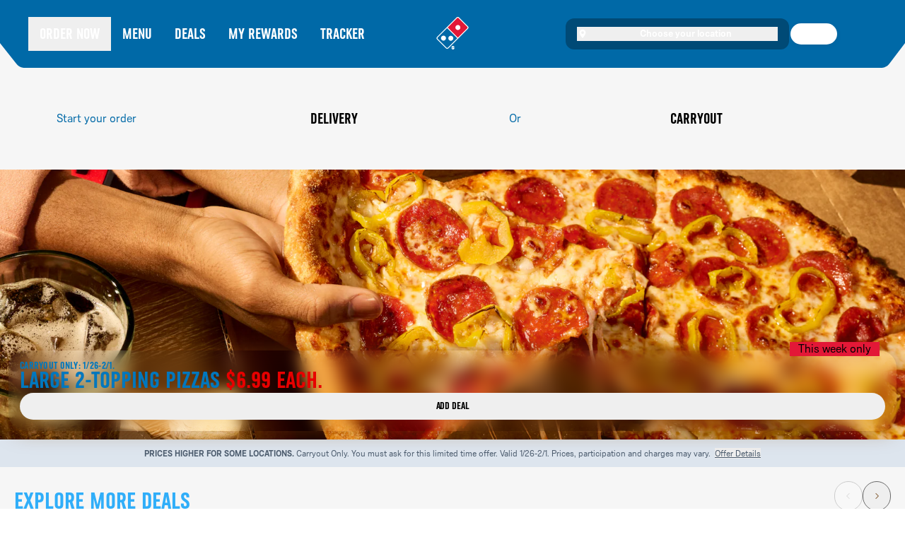

--- FILE ---
content_type: text/html; charset=utf-8
request_url: https://www.dominos.com/
body_size: 142416
content:
<!DOCTYPE html><html lang="en"><head><link rel="preload" href="/dpz-ecomm-makeline-ui-mfe/_next/static/css/styles.css" as="style" data-next-head=""/><link rel="preload" href="/dpz-ecomm-auth-mfe/_next/static/css/styles.css" as="style" data-next-head=""/><link rel="preload" href="/dpz-ecomm-service-methods-mfe/_next/static/css/styles.css" as="style" data-next-head=""/><link rel="preload" href="/dpz-ecomm-cart-mfe/_next/static/css/styles.css" as="style" data-next-head=""/><link rel="preload" href="/dpz-ecomm-campaign-mfe/_next/static/css/styles.css" as="style" data-next-head=""/><link rel="preload" href="/dpz-ecomm-deals-mfe/_next/static/css/styles.css" as="style" data-next-head=""/><link rel="preload" href="/dpz-ecomm-rewards-mfe/_next/static/css/styles.css" as="style" data-next-head=""/><link rel="preload" href="/dpz-ecomm-product-mfe/_next/static/css/styles.css" as="style" data-next-head=""/><meta charSet="utf-8" data-next-head=""/><meta name="viewport" content="width=device-width,initial-scale=1" data-next-head=""/><meta name="build" content="714cd77b" data-next-head=""/><meta name="google-site-verification" content="7A2futA4ANRrHW3XYV7Was86dFfRjZRaK8slEDlxSIs" data-next-head=""/><link rel="preload" href="/dpz-ecomm-makeline-ui-mfe/_next/static/fonts/Dominos_Sans_Display_VF.woff2" as="font" type="font/woff2" crossorigin="anonymous" data-next-head=""/><title data-next-head="">Pizza Delivery &amp; Carryout, Pasta, Wings &amp; More | Domino&#x27;s</title><meta name="description" content="Order pizza, pasta, sandwiches &amp; more online for carryout or delivery from Domino&#x27;s. View menu, find locations, track orders. Sign up for Domino&#x27;s email &amp; text offers to get great deals on your next order." data-next-head=""/><link rel="canonical" href="http://www.dominos.com/en/" data-next-head=""/><meta name="robots" content="index" data-next-head=""/><link rel="preload" href="/_next/static/css/pages/_app_b97c6c01c8178614.css" as="style"/><link rel="stylesheet" href="/_next/static/css/pages/_app_b97c6c01c8178614.css" data-n-g=""/><noscript data-n-css=""></noscript><script defer="" nomodule="" src="/_next/static/chunks/polyfills-42372ed130431b0a.js"></script><script src="/raygun-window.js" defer="" data-nscript="beforeInteractive"></script><script src="/speedcurve.js" defer="" data-nscript="beforeInteractive"></script><script src="https://cdn.speedcurve.com/js/lux.js?id=1300008814" defer="" data-nscript="beforeInteractive"></script><script src="/_next/static/chunks/webpack-ceab1a34e3ec5dfc.js" defer=""></script><script src="/_next/static/chunks/main-9bbeb9edf0d21a79.js" defer=""></script><script src="/_next/static/chunks/pages/_app-92e5fd7c4eee580a.js" defer=""></script><script src="/_next/static/chunks/pages/index-7a6bb93914b695fb.js" defer=""></script><script src="/_next/static/orN6d8gtoeHnWdgmPRWHv/_buildManifest.js" defer=""></script><script src="/_next/static/orN6d8gtoeHnWdgmPRWHv/_ssgManifest.js" defer=""></script></head><body><div id="__next"><link rel="stylesheet" href="/dpz-ecomm-makeline-ui-mfe/_next/static/css/styles.css" data-n-g=""/><link rel="stylesheet" href="/dpz-ecomm-auth-mfe/_next/static/css/styles.css" data-n-g=""/><link rel="stylesheet" href="/dpz-ecomm-service-methods-mfe/_next/static/css/styles.css" data-n-g=""/><link rel="stylesheet" href="/dpz-ecomm-cart-mfe/_next/static/css/styles.css" data-n-g=""/><svg width="0" height="0" style="position:absolute;visibility:hidden" aria-hidden="true"><defs><symbol id="icon-expand" viewBox="0 0 16 16"><path d="M8 10.664a.665.665 0 0 1-.472-.195L3.534 6.474a.666.666 0 0 1 .94-.941L8 9.056l3.523-3.523a.666.666 0 0 1 .942.941l-3.995 3.995c-.13.13-.3.195-.471.195h.001z" fill="currentColor"></path></symbol></defs></svg><section data-dpz-theme="modern" class="sh-bg-primary sh-flex sh-h-full sh-flex-col sh-typo-body-1"><header class="sh-sticky sh-top-none sh-z-20 sh-translate-y-none" data-testid="shell-navigation-bar"><div class="sh-z-10 sh-bg-blue sh-text-lg sh-uppercase sh-text-neutral-white sh-transition-transform sh-clip-path-pizza-box"><nav aria-label="Main" class="sh-m-auto sh-grid sh-max-w-screen-xl sh-grid-cols-[1fr_auto_minmax(0,1fr)] sh-grid-rows-1 sh-items-center sh-p-x-small md:sh-px-regular lg:sh-px-xx-large xl:sh-px-mega-4"><div class="sh-col-start-1 sh-row-start-1 lg:sh-hidden"><button aria-controls="menu-links order-online-link" aria-expanded="false" aria-haspopup="menu" aria-label="Menu" class="sh-flex sh-justify-start sh-p-regular" data-dpz-track-evt-name="Hamburger Menu" id="toggle-menu" type="button"><svg width="16" height="16" viewBox="0 0 20 16" aria-hidden="true" focusable="false" xmlns="http://www.w3.org/2000/svg" class="sh-text-text-invert"><path d="M1 1 H19 M1 8 H19 M1 15 H19" stroke="currentColor" stroke-width="2" stroke-linecap="round" fill="none"></path></svg></button></div><ul class="sh-col-span-3 sh-mt-x-small sh-grid sh-flex-1 sh-auto-rows-auto sh-grid-cols-2 md:sh-col-span-1 md:sh-my-regular lg:sh-flex sh-hidden" id="menu-links"><li class="sh-col-span-2"><button class="sh-block sh-whitespace-nowrap sh-px-regular sh-py-small sh-text-left sh-typo-subhead-2 focus:sh-rounded-sm focus:sh-outline focus:sh-outline-1 focus:sh-outline-neutral-white lg:sh-typo-label-2" type="button" data-dpz-track-evt-name="Blue Nav - Order Now">Order Now</button></li><li class="sh-col-span-2"><a class="sh-block sh-whitespace-nowrap sh-px-regular sh-py-small sh-typo-subhead-2 focus:sh-rounded-sm focus:sh-outline focus:sh-outline-1 focus:sh-outline-neutral-white lg:sh-typo-label-2" data-dpz-track-evt-name="Blue Nav - Menu" href="/menu">Menu</a></li><li class="sh-col-span-2"><a class="sh-block sh-whitespace-nowrap sh-px-regular sh-py-small sh-typo-subhead-2 focus:sh-rounded-sm focus:sh-outline focus:sh-outline-1 focus:sh-outline-neutral-white lg:sh-typo-label-2" data-dpz-track-evt-name="Blue Nav - Deals" href="/deals">Deals</a></li><li class="sh-col-span-2"><a class="sh-block sh-whitespace-nowrap sh-px-regular sh-py-small sh-typo-subhead-2 focus:sh-rounded-sm focus:sh-outline focus:sh-outline-1 focus:sh-outline-neutral-white lg:sh-typo-label-2" data-dpz-track-evt-name="Blue Nav - My Rewards" href="/my-deals-and-rewards">My Rewards</a></li><li class="sh-col-span-2"><a class="sh-block sh-whitespace-nowrap sh-px-regular sh-py-small sh-typo-subhead-2 focus:sh-rounded-sm focus:sh-outline focus:sh-outline-1 focus:sh-outline-neutral-white lg:sh-typo-label-2" data-dpz-track-evt-name="Blue Nav - Tracker" href="/tracker">Tracker</a></li></ul><a aria-label="Domino&#x27;s logo link, home or home page" class="sh-col-start-2 sh-row-start-1 sh-flex sh-items-center sh-justify-center sh-px-regular sh-py-small focus:sh-rounded-sm focus:sh-outline focus:sh-outline-1 focus:sh-outline-neutral-white" data-testid="domino-logo-button" href="/"><svg width="36" height="36" aria-hidden="true" viewBox="0 0 214.6 228.87" xmlns="http://www.w3.org/2000/svg" class="w-[2.25rem] h-[2.25rem] lg:w-jumbo lg:h-jumbo"><g><path d="M210.79 62.11l-58.3-58.3a13 13 0 00-18.42 0L85.18 52.7 3.81 134.08a13 13 0 000 18.42l58.3 58.31a13 13 0 0018.42 0l72.94-72.95 57.32-57.32a13 13 0 000-18.42" fill="#fff"></path><path d="M155.4 83.11a16.87 16.87 0 115-11.94 16.87 16.87 0 01-5 11.94m51.27-16.85L148.37 8a7.2 7.2 0 00-10.18 0l-63 63 68.47 68.47 63-63a7.2 7.2 0 000-10.18" fill="var(--color-red-default)"></path><path d="M84.09 131.79a16.86 16.86 0 11-4.95 11.94 16.82 16.82 0 014.95-11.94M58.42 155a16.93 16.93 0 114.93-12 16.92 16.92 0 01-4.93 12M7.93 138.2a7.2 7.2 0 000 10.18l58.3 58.31a7.2 7.2 0 0010.18 0l63-63L70.93 75.2z" fill="var(--color-blue-default)"></path></g><text fill="#fff" font-family="MyriadPro-Semibold, MyriadPro Semibold" font-size="33.33" font-weight="700" x="99.13" y="220.53">®</text></svg></a><div class="sh-col-start-3 sh-row-start-1 sh-flex sh-items-center sh-justify-end sh-px-regular sh-py-small sh-gap-medium xs:sh-gap-[8px]"><div class="sh-hidden sh-max-w-xs sh-flex-1 sh-justify-end sh-overflow-hidden lg:sh-flex lg:sh-p-[2px]"><div class="clickable-card sv-flex sv-w-full sv-rounded-xl sv-bg-dark-blue sv-font-sans sv-text-sm sv-normal-case sv-text-neutral-white md:sv-w-1/2 lg:sv-w-full sv-p-x-small lg:sv-px-regular lg:sv-py-small dpz-modern:active:outline dpz-modern:active:outline-blue" data-testid="clickable-card"><button type="button" class="sv-h-full sv-w-full"><span class="sv-grid sv-grid-cols-[auto_1fr] sv-grid-rows-1 sv-items-center sv-justify-center sv-gap-x-x-small sv-font-bold"><span><img alt="" class="block w-regular h-regular" src="/dpz-ecomm-makeline-ui-mfe/icons/modern/place--neutral-white.svg"/></span><span class="sv-truncate">Choose your location</span></span></button></div></div><button type="button" class="sh-truncate sh-flex sh-min-w-mega-1 sh-max-w-[67px] sh-items-center sh-justify-center sh-rounded-full sh-bg-neutral-white sh-px-regular sh-py-x-small sh-text-center sh-shadow-button-white sh-typo-label-3 dpz-classic:sh-text-cool-gray-1100 dpz-modern:sh-text-blue-800">Sign In</button><div class="sh-w-xx-large"></div></div><div class="sh-col-span-3 sh-col-start-1 sh-row-start-4 sh-mx-regular sh-my-x-small sh-flex sh-items-center sh-justify-center empty:sh-hidden md:sh-col-span-3 md:sh-col-start-1 lg:sh-hidden"></div></nav></div></header><main class="sh-min-h-[400px]" id="main-content"><section class="sh-m-auto"><link rel="stylesheet" href="/dpz-ecomm-campaign-mfe/_next/static/css/styles.css" data-n-g=""/><link rel="stylesheet" href="/dpz-ecomm-deals-mfe/_next/static/css/styles.css" data-n-g=""/><link rel="stylesheet" href="/dpz-ecomm-rewards-mfe/_next/static/css/styles.css" data-n-g=""/><link rel="stylesheet" href="/dpz-ecomm-product-mfe/_next/static/css/styles.css" data-n-g=""/><link rel="stylesheet" href="/dpz-ecomm-checkout-mfe/_next/static/css/styles.css" data-n-g=""/><header class="flex justify-center -pizza-box-shaped-header-notch bg-background-primary"><div class="m-auto w-full max-w-screen-xl"><div class="sh-hidden sh-p-large sh-pizza-box-shaped-header-notch md:sh-block"><div class="sv-m-auto sv-hidden sv-w-full sv-max-w-screen-xl sv-flex-col sv-items-stretch sv-gap-medium sv-rounded-lg sv-px-large sv-py-medium dpz-classic:sv-border dpz-classic:sv-border-solid dpz-classic:sv-border-ui-background-border dpz-classic:sv-bg-neutral-white dpz-modern:sv-bg-cool-gray-200 dpz-modern:sv-typo-headline-1 md:sv-flex lg:sv-flex-row lg:sv-gap-xx-large"><div class="sv-flex sv-items-center sv-px-x-large dpz-modern:sv-justify-center dpz-classic:sv-basis-2/5 dpz-classic:sv-gap-xx-large"><span class="sv-block sv-h-[2px] sv-grow sv-bg-blue dpz-modern:sv-hidden"></span><h1 class="sv-text-blue dpz-modern:sv-typo-headline-1 dpz-classic:sv-typo-label-2">Start your order</h1><span class="sv-block sv-h-[2px] sv-grow sv-bg-blue dpz-modern:sv-hidden"></span></div><p class="sv-flex sv-grow sv-items-center sv-gap-medium"><a class="w-full rounded-full text-center outline-none dpz-classic:border-2 duration-75 disabled:active:scale-100 [&amp;:not([aria-disabled=&#x27;true&#x27;])]:active:scale-95 flex items-center justify-center gap-small aria-disabled:cursor-not-allowed dpz-classic:border-red dpz-classic:bg-red dpz-classic:text-neutral-white [&amp;:not([aria-disabled=&#x27;true&#x27;])]:hover:bg-wine dpz-classic:[&amp;:not([aria-disabled=&#x27;true&#x27;])]:hover:border-wine [&amp;:not([aria-disabled=&#x27;true&#x27;])]:active:bg-red-1000 [&amp;:not([aria-disabled=&#x27;true&#x27;])]:active:shadow-none dpz-classic:[&amp;:not([aria-disabled=&#x27;true&#x27;])]:active:border-red-1000 disabled:border-warm-gray-400 disabled:bg-warm-gray-400 focus:shadow-button-primary dpz-modern:text-text-invert dpz-modern:bg-accessible-red dpz-modern:[box-shadow:0_0_2px_0_rgba(255,73,73,0.40),1px_1px_10px_0_rgba(255,73,73,0.30)] dpz-modern:[&amp;:not([aria-disabled=&#x27;true&#x27;])]:hover:bg-red-800 dpz-modern:[&amp;:not([aria-disabled=&#x27;true&#x27;])]:active:bg-red-1000 dpz-modern:[&amp;:not([aria-disabled=&#x27;true&#x27;])]:focus:bg-accessible-red dpz-modern:[&amp;:not([aria-disabled=&#x27;true&#x27;])]:focus:[box-shadow:0_0_0_2px_#FFF,0_0_0_4px_rgba(255,0,0,0.70),0_0_5px_4px_rgba(255,0,0,0.50)] dpz-modern:[&amp;:not([aria-disabled=&#x27;true&#x27;])]:active:focus:[box-shadow:none] dpz-modern:[&amp;[aria-disabled=&#x27;true&#x27;]]:shadow-none dpz-modern:disabled:bg-warm-gray-400 dpz-modern:disabled:text-text-invert dpz-modern:disabled:[box-shadow:none] dpz-modern:disabled:pointer-events-none px-large py-regular typo-label-2 relative active:after:content-[&#x27;&#x27;] active:after:absolute active:after:inline-block active:after:inset-none active:after:scale-x-105 active:after:scale-y-110 inline-block" href="/?type=order_delivery">Delivery</a><span class="sv-text-blue dpz-modern:sv-typo-headline-2 dpz-classic:sv-typo-label-2">Or</span><a class="w-full rounded-full text-center outline-none dpz-classic:border-2 duration-75 disabled:active:scale-100 [&amp;:not([aria-disabled=&#x27;true&#x27;])]:active:scale-95 flex items-center justify-center gap-small aria-disabled:cursor-not-allowed dpz-classic:border-red dpz-classic:bg-red dpz-classic:text-neutral-white [&amp;:not([aria-disabled=&#x27;true&#x27;])]:hover:bg-wine dpz-classic:[&amp;:not([aria-disabled=&#x27;true&#x27;])]:hover:border-wine [&amp;:not([aria-disabled=&#x27;true&#x27;])]:active:bg-red-1000 [&amp;:not([aria-disabled=&#x27;true&#x27;])]:active:shadow-none dpz-classic:[&amp;:not([aria-disabled=&#x27;true&#x27;])]:active:border-red-1000 disabled:border-warm-gray-400 disabled:bg-warm-gray-400 focus:shadow-button-primary dpz-modern:text-text-invert dpz-modern:bg-accessible-red dpz-modern:[box-shadow:0_0_2px_0_rgba(255,73,73,0.40),1px_1px_10px_0_rgba(255,73,73,0.30)] dpz-modern:[&amp;:not([aria-disabled=&#x27;true&#x27;])]:hover:bg-red-800 dpz-modern:[&amp;:not([aria-disabled=&#x27;true&#x27;])]:active:bg-red-1000 dpz-modern:[&amp;:not([aria-disabled=&#x27;true&#x27;])]:focus:bg-accessible-red dpz-modern:[&amp;:not([aria-disabled=&#x27;true&#x27;])]:focus:[box-shadow:0_0_0_2px_#FFF,0_0_0_4px_rgba(255,0,0,0.70),0_0_5px_4px_rgba(255,0,0,0.50)] dpz-modern:[&amp;:not([aria-disabled=&#x27;true&#x27;])]:active:focus:[box-shadow:none] dpz-modern:[&amp;[aria-disabled=&#x27;true&#x27;]]:shadow-none dpz-modern:disabled:bg-warm-gray-400 dpz-modern:disabled:text-text-invert dpz-modern:disabled:[box-shadow:none] dpz-modern:disabled:pointer-events-none px-large py-regular typo-label-2 relative active:after:content-[&#x27;&#x27;] active:after:absolute active:after:inline-block active:after:inset-none active:after:scale-x-105 active:after:scale-y-110 inline-block" href="/?type=order_carryout">Carryout</a></p></div></div><div><div class="sh-grid"><div class="sh-col-start-1 sh-row-start-1"><div class="sh-relative"><div class="sh-absolute sh-left-none sh-right-none sh-z-10 md:sh-hidden sh-mx-x-large dpz-modern:sh-top-[3.25rem] dpz-classic:sh-top-[5.75rem] md:sh-relative md:sh-top-none md:sh-m-medium md:sh-mx-x-large md:sh-flex"><div class="sh-flex sh-w-full sh-items-center sh-justify-between sh-rounded-lg sh-px-regular sh-py-small dpz-modern:sh-bg-cool-gray-200 dpz-classic:sh-border-[1px] dpz-classic:sh-border-solid dpz-classic:sh-border-ui-background-border dpz-classic:sh-bg-neutral-white"><p class="sh-text-balance sh-text-center sh-text-blue sh-typo-headline-2"><span class="md:-sh-hidden">Choose Carryout or Delivery</span><span class="sh-hidden md:sh-inline">Get Domino&#x27;s delivered to your door or pick up at a store.</span></p><div class="sh-w-[8rem] sh-min-w-[8rem] sh-whitespace-nowrap"><button type="button" class="w-full rounded-full text-center outline-none dpz-classic:border-2 duration-75 disabled:active:scale-100 [&amp;:not([aria-disabled=&#x27;true&#x27;])]:active:scale-95 flex items-center justify-center gap-small aria-disabled:cursor-not-allowed dpz-classic:border-red dpz-classic:bg-red dpz-classic:text-neutral-white [&amp;:not([aria-disabled=&#x27;true&#x27;])]:hover:bg-wine dpz-classic:[&amp;:not([aria-disabled=&#x27;true&#x27;])]:hover:border-wine [&amp;:not([aria-disabled=&#x27;true&#x27;])]:active:bg-red-1000 [&amp;:not([aria-disabled=&#x27;true&#x27;])]:active:shadow-none dpz-classic:[&amp;:not([aria-disabled=&#x27;true&#x27;])]:active:border-red-1000 disabled:border-warm-gray-400 disabled:bg-warm-gray-400 focus:shadow-button-primary dpz-modern:text-text-invert dpz-modern:bg-accessible-red dpz-modern:[box-shadow:0_0_2px_0_rgba(255,73,73,0.40),1px_1px_10px_0_rgba(255,73,73,0.30)] dpz-modern:[&amp;:not([aria-disabled=&#x27;true&#x27;])]:hover:bg-red-800 dpz-modern:[&amp;:not([aria-disabled=&#x27;true&#x27;])]:active:bg-red-1000 dpz-modern:[&amp;:not([aria-disabled=&#x27;true&#x27;])]:focus:bg-accessible-red dpz-modern:[&amp;:not([aria-disabled=&#x27;true&#x27;])]:focus:[box-shadow:0_0_0_2px_#FFF,0_0_0_4px_rgba(255,0,0,0.70),0_0_5px_4px_rgba(255,0,0,0.50)] dpz-modern:[&amp;:not([aria-disabled=&#x27;true&#x27;])]:active:focus:[box-shadow:none] dpz-modern:[&amp;[aria-disabled=&#x27;true&#x27;]]:shadow-none dpz-modern:disabled:bg-warm-gray-400 dpz-modern:disabled:text-text-invert dpz-modern:disabled:[box-shadow:none] dpz-modern:disabled:pointer-events-none px-medium py-small typo-label-3 dpz-modern:typo-label-4 relative active:after:content-[&#x27;&#x27;] active:after:absolute active:after:inline-block active:after:inset-none active:after:scale-x-105 active:after:scale-y-110">Order Online</button></div></div></div></div></div><div class="sh-col-start-1 sh-row-start-1"><div class="cp-grid cp-h-full md:cp-min-h-[36rem] lg:cp-hidden cp-min-h-[95vh]" data-testid="tiles-narrow"><div aria-label="Deals" aria-roledescription="carousel" class="relative grid h-full w-full grid-cols-1 grid-rows-1" role="group" data-testid="carousel"><div aria-atomic="false" aria-live="polite" class="relative grid grid-cols-1 grid-rows-1 overflow-hidden"><div aria-label="Deal, 1 of 6" aria-roledescription="slide" class="absolute h-full w-full" role="group"><div class="flex flex-col rounded-lg bg-cool-gray-200 p-small @container cp-h-full cp-rounded-none cp-px-none cp-pt-none xl:cp-rounded-lg xl:cp-p-small"><div class="clickable-card cp-h-full cp-rounded-none xl:cp-rounded-lg dpz-modern:active:outline dpz-modern:active:outline-blue" data-testid="clickable-card"><div class="grid h-full"><picture class="col-start-1 row-start-1 h-full overflow-hidden"><source media="(min-width: 1000px)" sizes="(max-width: 1700px) 100vw, 1700px" srcSet="/cms/assets/762d29bf-f307-4c4b-a78e-9dee0a9f614f?im=Crop,rect=(840,871,3186,951);Resize=(1000),allowExpansion 1000w, /cms/assets/762d29bf-f307-4c4b-a78e-9dee0a9f614f?im=Crop,rect=(840,871,3186,951);Resize=(1700),allowExpansion 1700w"/><source media="(min-width: 500px)" sizes="(max-width: 1000px) 100vw, 1000px" srcSet="/cms/assets/762d29bf-f307-4c4b-a78e-9dee0a9f614f?im=Crop,rect=(1664,670,2412,1507);Resize=(1000),allowExpansion 1000w, /cms/assets/762d29bf-f307-4c4b-a78e-9dee0a9f614f?im=Crop,rect=(1664,670,2412,1507);Resize=(1700),allowExpansion 1700w"/><source media="(max-width: 500px)" sizes="100vw" srcSet="/cms/assets/762d29bf-f307-4c4b-a78e-9dee0a9f614f?im=Crop,rect=(1821,406,1360,2304);Resize=(390),allowExpansion 390w, /cms/assets/762d29bf-f307-4c4b-a78e-9dee0a9f614f?im=Crop,rect=(1821,406,1360,2304);Resize=(500),allowExpansion 500w, /cms/assets/762d29bf-f307-4c4b-a78e-9dee0a9f614f?im=Crop,rect=(1821,406,1360,2304);Resize=(1000),allowExpansion 1000w"/><img src="/cms/assets/762d29bf-f307-4c4b-a78e-9dee0a9f614f?im=Crop,rect=(840,871,3186,951);Resize=(1700),allowExpansion" alt="BoostWeek Carryout Special" loading="eager" class="h-auto w-full rounded-lg object-cover cp-h-full cp-rounded-none xl:cp-rounded-lg"/></picture><div class="col-start-1 row-start-1 flex items-end"><div class="cp-flex cp-h-full cp-w-full cp-flex-col cp-justify-between"><div class="cp-mx-auto cp-mb-[9.5rem] cp-mt-auto lg:cp-m-none lg:cp-mt-auto"><div class="relative m-small mt-auto flex flex-col gap-small rounded-3xl bg-[rgba(from_var(--color-cool-gray-100)_r_g_b_/_0.9)] p-regular shadow-tile-card backdrop-blur-tile-card @sm:max-w-[19.5rem] @5xl:max-w-[30rem] @5xl:p-large"><div class="flex flex-col gap-tiny @5xl:gap-x-small"><h2 class="@5xl:cp-gap-x-small cp-flex cp-flex-col cp-gap-tiny" id=":R15b6b5dmf6H1:"><span class="absolute -top-small right-large"><span class="inline-flex max-w-full items-center justify-center bg-red dpz-classic:h-medium dpz-classic:text-neutral-white dpz-classic:clip-path-tag-a2 dpz-modern:rounded-full dpz-modern:border dpz-modern:border-[rgba(254,250,246,0.70)] dpz-modern:bg-red-700 dpz-modern:px-x-small dpz-modern:py-tiny dpz-modern:text-text-invert dpz-modern:shadow-red-glow"><span class="inline-flex overflow-hidden overflow-ellipsis whitespace-nowrap dpz-modern:!leading-[0.86] dpz-classic:!leading-[normal] px-small dpz-classic:typo-label-3 dpz-modern:typo-label-4">This week only</span></span></span> <span class="block text-accessible-blue typo-offer-subhead-small @5xl:typo-offer-subhead-large"><span>Carryout Only: 1/26-2/1.</span></span> <span class="block text-pretty text-accessible-blue typo-offer-headline-small @5xl:typo-offer-headline-large"><span>Large 2-Topping Pizzas <span class="text-accessible-red">$6.99 each.</span></span></span></h2><div class="cp-mt-tiny"><button type="button" aria-labelledby=":R15b6b5dmf6: :R15b6b5dmf6H1:" data-testid="tile-button-BoostWeekCarryoutSpecial" id=":R15b6b5dmf6:" class="w-full rounded-full text-center outline-none dpz-classic:border-2 duration-75 disabled:active:scale-100 [&amp;:not([aria-disabled=&#x27;true&#x27;])]:active:scale-95 flex items-center justify-center gap-small aria-disabled:cursor-not-allowed dpz-classic:border-red dpz-classic:bg-red dpz-classic:text-neutral-white [&amp;:not([aria-disabled=&#x27;true&#x27;])]:hover:bg-wine dpz-classic:[&amp;:not([aria-disabled=&#x27;true&#x27;])]:hover:border-wine [&amp;:not([aria-disabled=&#x27;true&#x27;])]:active:bg-red-1000 [&amp;:not([aria-disabled=&#x27;true&#x27;])]:active:shadow-none dpz-classic:[&amp;:not([aria-disabled=&#x27;true&#x27;])]:active:border-red-1000 disabled:border-warm-gray-400 disabled:bg-warm-gray-400 focus:shadow-button-primary dpz-modern:text-text-invert dpz-modern:bg-accessible-red dpz-modern:[box-shadow:0_0_2px_0_rgba(255,73,73,0.40),1px_1px_10px_0_rgba(255,73,73,0.30)] dpz-modern:[&amp;:not([aria-disabled=&#x27;true&#x27;])]:hover:bg-red-800 dpz-modern:[&amp;:not([aria-disabled=&#x27;true&#x27;])]:active:bg-red-1000 dpz-modern:[&amp;:not([aria-disabled=&#x27;true&#x27;])]:focus:bg-accessible-red dpz-modern:[&amp;:not([aria-disabled=&#x27;true&#x27;])]:focus:[box-shadow:0_0_0_2px_#FFF,0_0_0_4px_rgba(255,0,0,0.70),0_0_5px_4px_rgba(255,0,0,0.50)] dpz-modern:[&amp;:not([aria-disabled=&#x27;true&#x27;])]:active:focus:[box-shadow:none] dpz-modern:[&amp;[aria-disabled=&#x27;true&#x27;]]:shadow-none dpz-modern:disabled:bg-warm-gray-400 dpz-modern:disabled:text-text-invert dpz-modern:disabled:[box-shadow:none] dpz-modern:disabled:pointer-events-none px-medium py-small typo-label-3 dpz-modern:typo-label-4 @5xl:!px-large @5xl:!py-regular @5xl:!typo-label-2 relative active:after:content-[&#x27;&#x27;] active:after:absolute active:after:inline-block active:after:inset-none active:after:scale-x-105 active:after:scale-y-110">Add Deal</button></div></div></div></div></div></div></div></div><div class="sm:flex-col mt-small flex items-center gap-x-small cp-absolute cp-bottom-none cp-left-none cp-right-none cp-m-none cp-bg-cool-gray-200 cp-p-small lg:cp-static lg:cp-mx-small lg:cp-p-none lg:cp-pb-none lg:cp-pt-small xl:cp-mx-none"><div class="mx-auto"><div class="text-center text-text-secondary typo-label-5"><p><span> <strong class="font-bold">PRICES HIGHER FOR SOME LOCATIONS.</strong> Carryout Only. You must ask for this limited time offer. Valid 1/26-2/1. Prices, participation and charges may vary. </span> <button class="cp-underline" type="button">Offer Details</button></p></div></div></div></div></div><div aria-label="Deal, 2 of 6" aria-roledescription="slide" class="absolute h-full w-full" role="group" hidden="" style="display:none"><div class="flex flex-col rounded-lg bg-cool-gray-200 p-small @container cp-h-full cp-rounded-none cp-px-none cp-pt-none xl:cp-rounded-lg xl:cp-p-small"><div class="clickable-card cp-h-full cp-rounded-none xl:cp-rounded-lg dpz-modern:active:outline dpz-modern:active:outline-blue" data-testid="clickable-card"><div class="grid h-full"><picture class="col-start-1 row-start-1 h-full overflow-hidden"><source media="(min-width: 1000px)" sizes="(max-width: 1700px) 100vw, 1700px" srcSet="/cms/assets/faf92642-e9a4-4819-b5be-a45c739b7cc3?im=Crop,rect=(78,770,3993,1191);Resize=(1000),allowExpansion 1000w, /cms/assets/faf92642-e9a4-4819-b5be-a45c739b7cc3?im=Crop,rect=(78,770,3993,1191);Resize=(1700),allowExpansion 1700w"/><source media="(min-width: 500px)" sizes="(max-width: 1000px) 100vw, 1000px" srcSet="/cms/assets/faf92642-e9a4-4819-b5be-a45c739b7cc3?im=Crop,rect=(887,727,2909,1255);Resize=(1000),allowExpansion 1000w, /cms/assets/faf92642-e9a4-4819-b5be-a45c739b7cc3?im=Crop,rect=(887,727,2909,1255);Resize=(1700),allowExpansion 1700w"/><source media="(max-width: 500px)" sizes="100vw" srcSet="/cms/assets/faf92642-e9a4-4819-b5be-a45c739b7cc3?im=Crop,rect=(1330,270,1436,2437);Resize=(390),allowExpansion 390w, /cms/assets/faf92642-e9a4-4819-b5be-a45c739b7cc3?im=Crop,rect=(1330,270,1436,2437);Resize=(500),allowExpansion 500w, /cms/assets/faf92642-e9a4-4819-b5be-a45c739b7cc3?im=Crop,rect=(1330,270,1436,2437);Resize=(1000),allowExpansion 1000w"/><img src="/cms/assets/faf92642-e9a4-4819-b5be-a45c739b7cc3?im=Crop,rect=(78,770,3993,1191);Resize=(1700),allowExpansion" alt="Mix and Match" loading="lazy" class="h-auto w-full rounded-lg object-cover cp-h-full cp-rounded-none xl:cp-rounded-lg"/></picture><div class="col-start-1 row-start-1 flex items-end"><div class="cp-flex cp-h-full cp-w-full cp-flex-col cp-justify-between"><div class="cp-mx-auto cp-mb-[9.5rem] cp-mt-auto lg:cp-m-none lg:cp-mt-auto"><div class="relative m-small mt-auto flex flex-col gap-small rounded-3xl bg-[rgba(from_var(--color-cool-gray-100)_r_g_b_/_0.9)] p-regular shadow-tile-card backdrop-blur-tile-card @sm:max-w-[19.5rem] @5xl:max-w-[30rem] @5xl:p-large"><div class="flex flex-col gap-tiny @5xl:gap-x-small"><h2 class="@5xl:cp-gap-x-small cp-flex cp-flex-col cp-gap-tiny" id=":R19b6b5dmf6H1:"><span class="block text-accessible-blue typo-offer-subhead-small @5xl:typo-offer-subhead-large"><span>Mix and match</span></span> <span class="block text-pretty text-accessible-blue typo-offer-headline-small @5xl:typo-offer-headline-large"><span>Choose any two for <span class="text-accessible-red">$6.99 each.</span></span></span></h2><span class="text-text-primary typo-body-2 @5xl:typo-body-1"><p><span>Your choice of any two or more medium pizzas, sides, and desserts. Upgrade to Parmesan Stuffed Crust for $4 more.</span></p></span><div class="cp-mt-tiny"><button type="button" aria-labelledby=":R19b6b5dmf6: :R19b6b5dmf6H1:" data-testid="tile-button-MixAndMatch" id=":R19b6b5dmf6:" class="w-full rounded-full text-center outline-none dpz-classic:border-2 duration-75 disabled:active:scale-100 [&amp;:not([aria-disabled=&#x27;true&#x27;])]:active:scale-95 flex items-center justify-center gap-small aria-disabled:cursor-not-allowed dpz-classic:border-red dpz-classic:bg-red dpz-classic:text-neutral-white [&amp;:not([aria-disabled=&#x27;true&#x27;])]:hover:bg-wine dpz-classic:[&amp;:not([aria-disabled=&#x27;true&#x27;])]:hover:border-wine [&amp;:not([aria-disabled=&#x27;true&#x27;])]:active:bg-red-1000 [&amp;:not([aria-disabled=&#x27;true&#x27;])]:active:shadow-none dpz-classic:[&amp;:not([aria-disabled=&#x27;true&#x27;])]:active:border-red-1000 disabled:border-warm-gray-400 disabled:bg-warm-gray-400 focus:shadow-button-primary dpz-modern:text-text-invert dpz-modern:bg-accessible-red dpz-modern:[box-shadow:0_0_2px_0_rgba(255,73,73,0.40),1px_1px_10px_0_rgba(255,73,73,0.30)] dpz-modern:[&amp;:not([aria-disabled=&#x27;true&#x27;])]:hover:bg-red-800 dpz-modern:[&amp;:not([aria-disabled=&#x27;true&#x27;])]:active:bg-red-1000 dpz-modern:[&amp;:not([aria-disabled=&#x27;true&#x27;])]:focus:bg-accessible-red dpz-modern:[&amp;:not([aria-disabled=&#x27;true&#x27;])]:focus:[box-shadow:0_0_0_2px_#FFF,0_0_0_4px_rgba(255,0,0,0.70),0_0_5px_4px_rgba(255,0,0,0.50)] dpz-modern:[&amp;:not([aria-disabled=&#x27;true&#x27;])]:active:focus:[box-shadow:none] dpz-modern:[&amp;[aria-disabled=&#x27;true&#x27;]]:shadow-none dpz-modern:disabled:bg-warm-gray-400 dpz-modern:disabled:text-text-invert dpz-modern:disabled:[box-shadow:none] dpz-modern:disabled:pointer-events-none px-medium py-small typo-label-3 dpz-modern:typo-label-4 @5xl:!px-large @5xl:!py-regular @5xl:!typo-label-2 relative active:after:content-[&#x27;&#x27;] active:after:absolute active:after:inline-block active:after:inset-none active:after:scale-x-105 active:after:scale-y-110">Add deal</button></div></div></div></div></div></div></div></div><div class="sm:flex-col mt-small flex items-center gap-x-small cp-absolute cp-bottom-none cp-left-none cp-right-none cp-m-none cp-bg-cool-gray-200 cp-p-small lg:cp-static lg:cp-mx-small lg:cp-p-none lg:cp-pb-none lg:cp-pt-small xl:cp-mx-none"><div class="mx-auto"><div class="text-center text-text-secondary typo-label-5"><p><span><strong class="font-bold">PRICES HIGHER FOR SOME LOCATIONS.</strong> You must ask for this limited time offer. Prices, participation, delivery area, and charges may vary by store. 2-item minimum. Bone-in Wings, Handmade Pan and Parmesan Stuffed Crust pizzas will cost extra.</span> <button class="cp-underline" type="button">Offer details.</button></p></div></div></div></div></div><div aria-label="Deal, 3 of 6" aria-roledescription="slide" class="absolute h-full w-full" role="group" hidden="" style="display:none"><div class="flex flex-col rounded-lg bg-cool-gray-200 p-small @container cp-h-full cp-rounded-none cp-px-none cp-pt-none xl:cp-rounded-lg xl:cp-p-small"><div class="clickable-card cp-h-full cp-rounded-none xl:cp-rounded-lg dpz-modern:active:outline dpz-modern:active:outline-blue" data-testid="clickable-card"><div class="grid h-full"><picture class="col-start-1 row-start-1 h-full overflow-hidden"><source media="(min-width: 1000px)" sizes="(max-width: 1700px) 100vw, 1700px" srcSet="/cms/assets/a42244cb-ee24-4231-b6cf-cfdfbf1f2bc4?im=Crop,rect=(30,511,3993,1191);Resize=(1000),allowExpansion 1000w, /cms/assets/a42244cb-ee24-4231-b6cf-cfdfbf1f2bc4?im=Crop,rect=(30,511,3993,1191);Resize=(1700),allowExpansion 1700w"/><source media="(min-width: 500px)" sizes="(max-width: 1000px) 100vw, 1000px" srcSet="/cms/assets/a42244cb-ee24-4231-b6cf-cfdfbf1f2bc4?im=Crop,rect=(801,514,2484,1072);Resize=(1000),allowExpansion 1000w, /cms/assets/a42244cb-ee24-4231-b6cf-cfdfbf1f2bc4?im=Crop,rect=(801,514,2484,1072);Resize=(1700),allowExpansion 1700w"/><source media="(max-width: 500px)" sizes="100vw" srcSet="/cms/assets/a42244cb-ee24-4231-b6cf-cfdfbf1f2bc4?im=Crop,rect=(1187,0,1604,2722);Resize=(390),allowExpansion 390w, /cms/assets/a42244cb-ee24-4231-b6cf-cfdfbf1f2bc4?im=Crop,rect=(1187,0,1604,2722);Resize=(500),allowExpansion 500w, /cms/assets/a42244cb-ee24-4231-b6cf-cfdfbf1f2bc4?im=Crop,rect=(1187,0,1604,2722);Resize=(1000),allowExpansion 1000w"/><img src="/cms/assets/a42244cb-ee24-4231-b6cf-cfdfbf1f2bc4?im=Crop,rect=(30,511,3993,1191);Resize=(1700),allowExpansion" alt="The perfect combo" loading="lazy" class="h-auto w-full rounded-lg object-cover cp-h-full cp-rounded-none xl:cp-rounded-lg"/></picture><div class="col-start-1 row-start-1 flex items-end"><div class="cp-flex cp-h-full cp-w-full cp-flex-col cp-justify-between"><div class="cp-mx-auto cp-mb-[9.5rem] cp-mt-auto lg:cp-m-none lg:cp-mt-auto"><div class="relative m-small mt-auto flex flex-col gap-small rounded-3xl bg-[rgba(from_var(--color-cool-gray-100)_r_g_b_/_0.9)] p-regular shadow-tile-card backdrop-blur-tile-card @sm:max-w-[19.5rem] @5xl:max-w-[30rem] @5xl:p-large"><div class="flex flex-col gap-tiny @5xl:gap-x-small"><h2 class="@5xl:cp-gap-x-small cp-flex cp-flex-col cp-gap-tiny" id=":R1db6b5dmf6H1:"><span class="block text-accessible-blue typo-offer-subhead-small @5xl:typo-offer-subhead-large"><span>The perfect combo</span></span> <span class="block text-pretty text-accessible-blue typo-offer-headline-small @5xl:typo-offer-headline-large"><span>Get all of this for <span class="text-accessible-red">just $19.99.</span></span></span></h2><span class="text-text-primary typo-body-2 @5xl:typo-body-1"><p><span>Get two medium 1-topping pizzas and two orders of 16-piece bread bites. Choose from savory flavors like Parmesan or Garlic or indulge with sweet Cinnamon.</span></p></span><div class="cp-mt-tiny"><button type="button" aria-labelledby=":R1db6b5dmf6: :R1db6b5dmf6H1:" data-testid="tile-button-PerfectCombo" id=":R1db6b5dmf6:" class="w-full rounded-full text-center outline-none dpz-classic:border-2 duration-75 disabled:active:scale-100 [&amp;:not([aria-disabled=&#x27;true&#x27;])]:active:scale-95 flex items-center justify-center gap-small aria-disabled:cursor-not-allowed dpz-classic:border-red dpz-classic:bg-red dpz-classic:text-neutral-white [&amp;:not([aria-disabled=&#x27;true&#x27;])]:hover:bg-wine dpz-classic:[&amp;:not([aria-disabled=&#x27;true&#x27;])]:hover:border-wine [&amp;:not([aria-disabled=&#x27;true&#x27;])]:active:bg-red-1000 [&amp;:not([aria-disabled=&#x27;true&#x27;])]:active:shadow-none dpz-classic:[&amp;:not([aria-disabled=&#x27;true&#x27;])]:active:border-red-1000 disabled:border-warm-gray-400 disabled:bg-warm-gray-400 focus:shadow-button-primary dpz-modern:text-text-invert dpz-modern:bg-accessible-red dpz-modern:[box-shadow:0_0_2px_0_rgba(255,73,73,0.40),1px_1px_10px_0_rgba(255,73,73,0.30)] dpz-modern:[&amp;:not([aria-disabled=&#x27;true&#x27;])]:hover:bg-red-800 dpz-modern:[&amp;:not([aria-disabled=&#x27;true&#x27;])]:active:bg-red-1000 dpz-modern:[&amp;:not([aria-disabled=&#x27;true&#x27;])]:focus:bg-accessible-red dpz-modern:[&amp;:not([aria-disabled=&#x27;true&#x27;])]:focus:[box-shadow:0_0_0_2px_#FFF,0_0_0_4px_rgba(255,0,0,0.70),0_0_5px_4px_rgba(255,0,0,0.50)] dpz-modern:[&amp;:not([aria-disabled=&#x27;true&#x27;])]:active:focus:[box-shadow:none] dpz-modern:[&amp;[aria-disabled=&#x27;true&#x27;]]:shadow-none dpz-modern:disabled:bg-warm-gray-400 dpz-modern:disabled:text-text-invert dpz-modern:disabled:[box-shadow:none] dpz-modern:disabled:pointer-events-none px-medium py-small typo-label-3 dpz-modern:typo-label-4 @5xl:!px-large @5xl:!py-regular @5xl:!typo-label-2 relative active:after:content-[&#x27;&#x27;] active:after:absolute active:after:inline-block active:after:inset-none active:after:scale-x-105 active:after:scale-y-110">Add deal</button></div></div></div></div></div></div></div></div><div class="sm:flex-col mt-small flex items-center gap-x-small cp-absolute cp-bottom-none cp-left-none cp-right-none cp-m-none cp-bg-cool-gray-200 cp-p-small lg:cp-static lg:cp-mx-small lg:cp-p-none lg:cp-pb-none lg:cp-pt-small xl:cp-mx-none"><div class="mx-auto"><div class="text-center text-text-secondary typo-label-5"><p><span><strong class="font-bold">PRICES HIGHER FOR SOME LOCATIONS.</strong> You must ask for this limited time offer. Delivery charge and tax may apply. Prices, participation, delivery area, and charges may vary. Handmade Pan and Parmesan Stuffed Crust pizzas will be extra. No substitutions permitted. For details on pricing, contact your local store. Pricing for online orders available at checkout.</span> <button class="cp-underline" type="button">Offer details</button></p></div></div></div></div></div><div aria-label="Deal, 4 of 6" aria-roledescription="slide" class="absolute h-full w-full" role="group" hidden="" style="display:none"><div class="flex flex-col rounded-lg bg-cool-gray-200 p-small @container cp-h-full cp-rounded-none cp-px-none cp-pt-none xl:cp-rounded-lg xl:cp-p-small"><div class="clickable-card cp-h-full cp-rounded-none xl:cp-rounded-lg dpz-modern:active:outline dpz-modern:active:outline-blue" data-testid="clickable-card"><div class="grid h-full"><picture class="col-start-1 row-start-1 h-full overflow-hidden"><source media="(min-width: 1000px)" sizes="(max-width: 1700px) 100vw, 1700px" srcSet="/cms/assets/43778453-e8b1-4db6-83fa-00f2dc43d6e3?im=Crop,rect=(0,600,3636,1086);Resize=(1000),allowExpansion 1000w, /cms/assets/43778453-e8b1-4db6-83fa-00f2dc43d6e3?im=Crop,rect=(0,600,3636,1086);Resize=(1700),allowExpansion 1700w"/><source media="(min-width: 500px)" sizes="(max-width: 1000px) 100vw, 1000px" srcSet="/cms/assets/43778453-e8b1-4db6-83fa-00f2dc43d6e3?im=Crop,rect=(374,325,2860,1234);Resize=(1000),allowExpansion 1000w, /cms/assets/43778453-e8b1-4db6-83fa-00f2dc43d6e3?im=Crop,rect=(374,325,2860,1234);Resize=(1700),allowExpansion 1700w"/><source media="(max-width: 500px)" sizes="100vw" srcSet="/cms/assets/43778453-e8b1-4db6-83fa-00f2dc43d6e3?im=Crop,rect=(1900,150,1200,2037);Resize=(390),allowExpansion 390w, /cms/assets/43778453-e8b1-4db6-83fa-00f2dc43d6e3?im=Crop,rect=(1900,150,1200,2037);Resize=(500),allowExpansion 500w, /cms/assets/43778453-e8b1-4db6-83fa-00f2dc43d6e3?im=Crop,rect=(1900,150,1200,2037);Resize=(1000),allowExpansion 1000w"/><img src="/cms/assets/43778453-e8b1-4db6-83fa-00f2dc43d6e3?im=Crop,rect=(0,600,3636,1086);Resize=(1700),allowExpansion" alt="Weeklong Carryout" loading="lazy" class="h-auto w-full rounded-lg object-cover cp-h-full cp-rounded-none xl:cp-rounded-lg"/></picture><div class="col-start-1 row-start-1 flex items-end"><div class="cp-flex cp-h-full cp-w-full cp-flex-col cp-justify-between"><div class="cp-mx-auto cp-mb-[9.5rem] cp-mt-auto lg:cp-m-none lg:cp-mt-auto"><div class="relative m-small mt-auto flex flex-col gap-small rounded-3xl bg-[rgba(from_var(--color-cool-gray-100)_r_g_b_/_0.9)] p-regular shadow-tile-card backdrop-blur-tile-card @sm:max-w-[19.5rem] @5xl:max-w-[30rem] @5xl:p-large"><div class="flex flex-col gap-tiny @5xl:gap-x-small"><h2 class="@5xl:cp-gap-x-small cp-flex cp-flex-col cp-gap-tiny" id=":R1hb6b5dmf6H1:"><span class="block text-accessible-blue typo-offer-subhead-small @5xl:typo-offer-subhead-large"><span>Weeklong carryout</span></span> <span class="block text-pretty text-accessible-blue typo-offer-headline-small @5xl:typo-offer-headline-large"><span>Carry out for just <span class="text-accessible-red">$7.99 each.</span></span></span></h2><span class="text-text-primary typo-body-2 @5xl:typo-body-1"><p><span>Spend less dough when you carry out a 1-topping pizza on any of our 6 delicious crusts, plus 8-piece wings or boneless chicken.</span></p></span><div class="cp-mt-tiny"><button type="button" aria-labelledby=":R1hb6b5dmf6: :R1hb6b5dmf6H1:" data-testid="tile-button-WeekLongCarryout" id=":R1hb6b5dmf6:" class="w-full rounded-full text-center outline-none dpz-classic:border-2 duration-75 disabled:active:scale-100 [&amp;:not([aria-disabled=&#x27;true&#x27;])]:active:scale-95 flex items-center justify-center gap-small aria-disabled:cursor-not-allowed dpz-classic:border-red dpz-classic:bg-red dpz-classic:text-neutral-white [&amp;:not([aria-disabled=&#x27;true&#x27;])]:hover:bg-wine dpz-classic:[&amp;:not([aria-disabled=&#x27;true&#x27;])]:hover:border-wine [&amp;:not([aria-disabled=&#x27;true&#x27;])]:active:bg-red-1000 [&amp;:not([aria-disabled=&#x27;true&#x27;])]:active:shadow-none dpz-classic:[&amp;:not([aria-disabled=&#x27;true&#x27;])]:active:border-red-1000 disabled:border-warm-gray-400 disabled:bg-warm-gray-400 focus:shadow-button-primary dpz-modern:text-text-invert dpz-modern:bg-accessible-red dpz-modern:[box-shadow:0_0_2px_0_rgba(255,73,73,0.40),1px_1px_10px_0_rgba(255,73,73,0.30)] dpz-modern:[&amp;:not([aria-disabled=&#x27;true&#x27;])]:hover:bg-red-800 dpz-modern:[&amp;:not([aria-disabled=&#x27;true&#x27;])]:active:bg-red-1000 dpz-modern:[&amp;:not([aria-disabled=&#x27;true&#x27;])]:focus:bg-accessible-red dpz-modern:[&amp;:not([aria-disabled=&#x27;true&#x27;])]:focus:[box-shadow:0_0_0_2px_#FFF,0_0_0_4px_rgba(255,0,0,0.70),0_0_5px_4px_rgba(255,0,0,0.50)] dpz-modern:[&amp;:not([aria-disabled=&#x27;true&#x27;])]:active:focus:[box-shadow:none] dpz-modern:[&amp;[aria-disabled=&#x27;true&#x27;]]:shadow-none dpz-modern:disabled:bg-warm-gray-400 dpz-modern:disabled:text-text-invert dpz-modern:disabled:[box-shadow:none] dpz-modern:disabled:pointer-events-none px-medium py-small typo-label-3 dpz-modern:typo-label-4 @5xl:!px-large @5xl:!py-regular @5xl:!typo-label-2 relative active:after:content-[&#x27;&#x27;] active:after:absolute active:after:inline-block active:after:inset-none active:after:scale-x-105 active:after:scale-y-110">Add deal</button></div></div></div></div></div></div></div></div><div class="sm:flex-col mt-small flex items-center gap-x-small cp-absolute cp-bottom-none cp-left-none cp-right-none cp-m-none cp-bg-cool-gray-200 cp-p-small lg:cp-static lg:cp-mx-small lg:cp-p-none lg:cp-pb-none lg:cp-pt-small xl:cp-mx-none"><div class="mx-auto"><div class="text-center text-text-secondary typo-label-5"><p><span><strong class="font-bold">PRICES HIGHER FOR SOME LOCATIONS.</strong> You must ask for this offer. Prices, participation, and charges may vary. Carryout only. Excludes XL and Specialty Pizzas.</span> <button class="cp-underline" type="button">Offer details</button></p></div></div></div></div></div><div aria-label="Deal, 5 of 6" aria-roledescription="slide" class="absolute h-full w-full" role="group" hidden="" style="display:none"><div class="flex flex-col rounded-lg bg-cool-gray-200 p-small @container cp-h-full cp-rounded-none cp-px-none cp-pt-none xl:cp-rounded-lg xl:cp-p-small"><div class="clickable-card cp-h-full cp-rounded-none xl:cp-rounded-lg dpz-modern:active:outline dpz-modern:active:outline-blue" data-testid="clickable-card"><div class="grid h-full"><picture class="col-start-1 row-start-1 h-full overflow-hidden"><source media="(min-width: 1000px)" sizes="(max-width: 1700px) 100vw, 1700px" srcSet="/cms/assets/cb5be090-086c-4855-a3a2-cfac6a84d3fc?im=Crop,rect=(659,1623,4099,1157);Resize=(1000),allowExpansion 1000w, /cms/assets/cb5be090-086c-4855-a3a2-cfac6a84d3fc?im=Crop,rect=(659,1623,4099,1157);Resize=(1700),allowExpansion 1700w"/><source media="(min-width: 500px)" sizes="(max-width: 1000px) 100vw, 1000px" srcSet="/cms/assets/58a8e864-d1aa-457a-9d37-fcc1912b10ad?im=Crop,rect=(129,991,4984,1911);Resize=(1000),allowExpansion 1000w, /cms/assets/58a8e864-d1aa-457a-9d37-fcc1912b10ad?im=Crop,rect=(129,991,4984,1911);Resize=(1700),allowExpansion 1700w"/><source media="(max-width: 500px)" sizes="100vw" srcSet="/cms/assets/cb5be090-086c-4855-a3a2-cfac6a84d3fc?im=Crop,rect=(1617,1306,1454,2469);Resize=(390),allowExpansion 390w, /cms/assets/cb5be090-086c-4855-a3a2-cfac6a84d3fc?im=Crop,rect=(1617,1306,1454,2469);Resize=(500),allowExpansion 500w, /cms/assets/cb5be090-086c-4855-a3a2-cfac6a84d3fc?im=Crop,rect=(1617,1306,1454,2469);Resize=(1000),allowExpansion 1000w"/><img src="/cms/assets/58a8e864-d1aa-457a-9d37-fcc1912b10ad?im=Crop,rect=(659,1623,4099,1157);Resize=(1700),allowExpansion" alt="Specialty Pizzas" loading="lazy" class="h-auto w-full rounded-lg object-cover cp-h-full cp-rounded-none xl:cp-rounded-lg"/></picture><div class="col-start-1 row-start-1 flex items-end"><div class="cp-flex cp-h-full cp-w-full cp-flex-col cp-justify-between"><div class="cp-mx-auto cp-mb-[9.5rem] cp-mt-auto lg:cp-m-none lg:cp-mt-auto"><div class="relative m-small mt-auto flex flex-col gap-small rounded-3xl bg-[rgba(from_var(--color-cool-gray-100)_r_g_b_/_0.9)] p-regular shadow-tile-card backdrop-blur-tile-card @sm:max-w-[19.5rem] @5xl:max-w-[30rem] @5xl:p-large"><div class="flex flex-col gap-tiny @5xl:gap-x-small"><h2 class="@5xl:cp-gap-x-small cp-flex cp-flex-col cp-gap-tiny" id=":R1lb6b5dmf6H1:"><span class="block text-accessible-blue typo-offer-subhead-small @5xl:typo-offer-subhead-large"><span>Specialty Pizzas</span></span> <span class="block text-pretty text-accessible-blue typo-offer-headline-small @5xl:typo-offer-headline-large"><span>For <span class="text-accessible-red">$9.99 each.</span></span></span></h2><span class="text-text-primary typo-body-2 @5xl:typo-body-1"><p><span>Treat yo self to our best, most premium medium Specialty Pizzas for just $9.99 each when you Mix &amp; Match.</span></p></span><div class="cp-mt-tiny"><button type="button" aria-labelledby=":R1lb6b5dmf6: :R1lb6b5dmf6H1:" data-testid="tile-button-SpecialtyPizzas" id=":R1lb6b5dmf6:" class="w-full rounded-full text-center outline-none dpz-classic:border-2 duration-75 disabled:active:scale-100 [&amp;:not([aria-disabled=&#x27;true&#x27;])]:active:scale-95 flex items-center justify-center gap-small aria-disabled:cursor-not-allowed dpz-classic:border-red dpz-classic:bg-red dpz-classic:text-neutral-white [&amp;:not([aria-disabled=&#x27;true&#x27;])]:hover:bg-wine dpz-classic:[&amp;:not([aria-disabled=&#x27;true&#x27;])]:hover:border-wine [&amp;:not([aria-disabled=&#x27;true&#x27;])]:active:bg-red-1000 [&amp;:not([aria-disabled=&#x27;true&#x27;])]:active:shadow-none dpz-classic:[&amp;:not([aria-disabled=&#x27;true&#x27;])]:active:border-red-1000 disabled:border-warm-gray-400 disabled:bg-warm-gray-400 focus:shadow-button-primary dpz-modern:text-text-invert dpz-modern:bg-accessible-red dpz-modern:[box-shadow:0_0_2px_0_rgba(255,73,73,0.40),1px_1px_10px_0_rgba(255,73,73,0.30)] dpz-modern:[&amp;:not([aria-disabled=&#x27;true&#x27;])]:hover:bg-red-800 dpz-modern:[&amp;:not([aria-disabled=&#x27;true&#x27;])]:active:bg-red-1000 dpz-modern:[&amp;:not([aria-disabled=&#x27;true&#x27;])]:focus:bg-accessible-red dpz-modern:[&amp;:not([aria-disabled=&#x27;true&#x27;])]:focus:[box-shadow:0_0_0_2px_#FFF,0_0_0_4px_rgba(255,0,0,0.70),0_0_5px_4px_rgba(255,0,0,0.50)] dpz-modern:[&amp;:not([aria-disabled=&#x27;true&#x27;])]:active:focus:[box-shadow:none] dpz-modern:[&amp;[aria-disabled=&#x27;true&#x27;]]:shadow-none dpz-modern:disabled:bg-warm-gray-400 dpz-modern:disabled:text-text-invert dpz-modern:disabled:[box-shadow:none] dpz-modern:disabled:pointer-events-none px-medium py-small typo-label-3 dpz-modern:typo-label-4 @5xl:!px-large @5xl:!py-regular @5xl:!typo-label-2 relative active:after:content-[&#x27;&#x27;] active:after:absolute active:after:inline-block active:after:inset-none active:after:scale-x-105 active:after:scale-y-110">Add Deal</button></div></div></div></div></div></div></div></div><div class="sm:flex-col mt-small flex items-center gap-x-small cp-absolute cp-bottom-none cp-left-none cp-right-none cp-m-none cp-bg-cool-gray-200 cp-p-small lg:cp-static lg:cp-mx-small lg:cp-p-none lg:cp-pb-none lg:cp-pt-small xl:cp-mx-none"><div class="mx-auto"><div class="text-center text-text-secondary typo-label-5"><p><span><strong class="font-bold">PRICES HIGHER FOR SOME LOCATIONS.</strong> You must ask for this limited time offer. Prices, participation, delivery area, and charges may vary by store. 2-item minimum. Bone-in Wings, Handmade Pan and Parmesan Stuffed Crust pizzas will cost extra.</span> <button class="cp-underline" type="button">Offer details</button></p></div></div></div></div></div><div aria-label="Deal, 6 of 6" aria-roledescription="slide" class="absolute h-full w-full" role="group" hidden="" style="display:none"><div class="flex flex-col rounded-lg bg-cool-gray-200 p-small @container cp-h-full cp-rounded-none cp-px-none cp-pt-none xl:cp-rounded-lg xl:cp-p-small"><div class="clickable-card cp-h-full cp-rounded-none xl:cp-rounded-lg dpz-modern:active:outline dpz-modern:active:outline-blue" data-testid="clickable-card"><div class="grid h-full"><picture class="col-start-1 row-start-1 h-full overflow-hidden"><source media="(min-width: 1000px)" sizes="(max-width: 1700px) 100vw, 1700px" srcSet="/cms/assets/295ee22e-705d-47e3-8ad3-4ed180a8f27f?im=Crop,rect=(27,367,1450,432);Resize=(1000),allowExpansion 1000w, /cms/assets/295ee22e-705d-47e3-8ad3-4ed180a8f27f?im=Crop,rect=(27,367,1450,432);Resize=(1700),allowExpansion 1700w"/><source media="(min-width: 500px)" sizes="(max-width: 1000px) 100vw, 1000px" srcSet="/cms/assets/295ee22e-705d-47e3-8ad3-4ed180a8f27f?im=Crop,rect=(151,105,1200,749);Resize=(1000),allowExpansion 1000w, /cms/assets/295ee22e-705d-47e3-8ad3-4ed180a8f27f?im=Crop,rect=(151,105,1200,749);Resize=(1700),allowExpansion 1700w"/><source media="(max-width: 500px)" sizes="100vw" srcSet="/cms/assets/295ee22e-705d-47e3-8ad3-4ed180a8f27f?im=Crop,rect=(500,3,500,851);Resize=(390),allowExpansion 390w, /cms/assets/295ee22e-705d-47e3-8ad3-4ed180a8f27f?im=Crop,rect=(500,3,500,851);Resize=(500),allowExpansion 500w, /cms/assets/295ee22e-705d-47e3-8ad3-4ed180a8f27f?im=Crop,rect=(500,3,500,851);Resize=(1000),allowExpansion 1000w"/><img src="/cms/assets/295ee22e-705d-47e3-8ad3-4ed180a8f27f?im=Crop,rect=(27,367,1450,432);Resize=(1700),allowExpansion" alt="" loading="lazy" class="h-auto w-full rounded-lg object-cover cp-h-full cp-rounded-none xl:cp-rounded-lg"/></picture><div class="col-start-1 row-start-1 flex items-end"><div class="cp-flex cp-h-full cp-w-full cp-flex-col cp-justify-between"><div class="cp-mx-auto cp-mb-[9.5rem] cp-mt-auto lg:cp-m-none lg:cp-mt-auto"><div class="relative m-small mt-auto flex flex-col gap-small rounded-3xl bg-[rgba(from_var(--color-cool-gray-100)_r_g_b_/_0.9)] p-regular shadow-tile-card backdrop-blur-tile-card @sm:max-w-[19.5rem] @5xl:max-w-[30rem] @5xl:p-large"><div class="flex flex-col gap-tiny @5xl:gap-x-small"><h2 class="@5xl:cp-gap-x-small cp-flex cp-flex-col cp-gap-tiny" id=":R1pb6b5dmf6H1:"><span class="block text-accessible-blue typo-offer-subhead-small @5xl:typo-offer-subhead-large"><span>Local deals</span></span> <span class="block text-pretty text-accessible-blue typo-offer-headline-small @5xl:typo-offer-headline-large"><span>Find your local store&#x27;s coupons.</span></span></h2><div class="cp-mt-tiny"><button type="button" aria-labelledby=":R1pb6b5dmf6: :R1pb6b5dmf6H1:" data-testid="tile-button-LocalDeals" id=":R1pb6b5dmf6:" class="w-full rounded-full text-center outline-none dpz-classic:border-2 duration-75 disabled:active:scale-100 [&amp;:not([aria-disabled=&#x27;true&#x27;])]:active:scale-95 flex items-center justify-center gap-small aria-disabled:cursor-not-allowed dpz-classic:border-red dpz-classic:bg-red dpz-classic:text-neutral-white [&amp;:not([aria-disabled=&#x27;true&#x27;])]:hover:bg-wine dpz-classic:[&amp;:not([aria-disabled=&#x27;true&#x27;])]:hover:border-wine [&amp;:not([aria-disabled=&#x27;true&#x27;])]:active:bg-red-1000 [&amp;:not([aria-disabled=&#x27;true&#x27;])]:active:shadow-none dpz-classic:[&amp;:not([aria-disabled=&#x27;true&#x27;])]:active:border-red-1000 disabled:border-warm-gray-400 disabled:bg-warm-gray-400 focus:shadow-button-primary dpz-modern:text-text-invert dpz-modern:bg-accessible-red dpz-modern:[box-shadow:0_0_2px_0_rgba(255,73,73,0.40),1px_1px_10px_0_rgba(255,73,73,0.30)] dpz-modern:[&amp;:not([aria-disabled=&#x27;true&#x27;])]:hover:bg-red-800 dpz-modern:[&amp;:not([aria-disabled=&#x27;true&#x27;])]:active:bg-red-1000 dpz-modern:[&amp;:not([aria-disabled=&#x27;true&#x27;])]:focus:bg-accessible-red dpz-modern:[&amp;:not([aria-disabled=&#x27;true&#x27;])]:focus:[box-shadow:0_0_0_2px_#FFF,0_0_0_4px_rgba(255,0,0,0.70),0_0_5px_4px_rgba(255,0,0,0.50)] dpz-modern:[&amp;:not([aria-disabled=&#x27;true&#x27;])]:active:focus:[box-shadow:none] dpz-modern:[&amp;[aria-disabled=&#x27;true&#x27;]]:shadow-none dpz-modern:disabled:bg-warm-gray-400 dpz-modern:disabled:text-text-invert dpz-modern:disabled:[box-shadow:none] dpz-modern:disabled:pointer-events-none px-medium py-small typo-label-3 dpz-modern:typo-label-4 @5xl:!px-large @5xl:!py-regular @5xl:!typo-label-2 relative active:after:content-[&#x27;&#x27;] active:after:absolute active:after:inline-block active:after:inset-none active:after:scale-x-105 active:after:scale-y-110">See local deals</button></div></div></div></div></div></div></div></div></div></div></div><div class="absolute left-1/2 -translate-x-1/2 cp-bottom-[7rem]" role="group" aria-roledescription="controls"><div class="inline-flex h-mega-1 rounded-full border p-x-small dpz-modern:border-cool-gray-700 dpz-modern:bg-cool-gray-200 dpz-classic:border-ui-background-border dpz-classic:bg-neutral-white touch:h-x-large touch:px-tiny"><div class="flex items-center justify-center gap-x-x-small px-x-small py-tiny hidden"><span class="block h-x-small w-x-small rounded-full"></span><span class="block h-x-small w-x-small rounded-full bg-ui-background-border"></span><span class="block h-x-small w-x-small rounded-full bg-ui-background-border"></span><span class="block h-x-small w-x-small rounded-full bg-ui-background-border"></span><span class="block h-x-small w-x-small rounded-full bg-ui-background-border"></span><span class="block h-x-small w-x-small rounded-full bg-ui-background-border"></span></div><div class="flex items-center justify-center gap-x-x-small"><button type="button" aria-label="Previous panel" disabled="" class="p-x-small"><img alt="" class="block w-large h-large" src="/dpz-ecomm-makeline-ui-mfe/icons/modern/icon-type-arrow-back--cool-gray-500.svg"/></button><span class="whitespace-nowrap font-bold text-ui-extra-dark-cool typo-body-1">1 / 6</span><button type="button" aria-label="Next panel" class="p-x-small"><img alt="" class="block w-large h-large" src="/dpz-ecomm-makeline-ui-mfe/icons/modern/icon-type-arrow-forward--text-tertiary.svg"/></button></div></div></div></div></div><div data-testid="tiles-wide"><div class="cp-hidden lg:cp-block xl:cp-px-large" data-testid="hero"><div class="flex flex-col rounded-lg bg-cool-gray-200 p-small @container cp-h-full cp-rounded-none cp-px-none cp-pt-none xl:cp-rounded-lg xl:cp-p-small"><div class="clickable-card cp-h-full cp-rounded-none xl:cp-rounded-lg dpz-modern:active:outline dpz-modern:active:outline-blue" data-testid="clickable-card"><div class="grid h-full"><picture class="col-start-1 row-start-1 h-full overflow-hidden"><source media="(min-width: 1000px)" sizes="(max-width: 1700px) 100vw, 1700px" srcSet="/cms/assets/762d29bf-f307-4c4b-a78e-9dee0a9f614f?im=Crop,rect=(840,871,3186,951);Resize=(1000),allowExpansion 1000w, /cms/assets/762d29bf-f307-4c4b-a78e-9dee0a9f614f?im=Crop,rect=(840,871,3186,951);Resize=(1700),allowExpansion 1700w"/><source media="(min-width: 500px)" sizes="(max-width: 1000px) 100vw, 1000px" srcSet="/cms/assets/762d29bf-f307-4c4b-a78e-9dee0a9f614f?im=Crop,rect=(1664,670,2412,1507);Resize=(1000),allowExpansion 1000w, /cms/assets/762d29bf-f307-4c4b-a78e-9dee0a9f614f?im=Crop,rect=(1664,670,2412,1507);Resize=(1700),allowExpansion 1700w"/><source media="(max-width: 500px)" sizes="100vw" srcSet="/cms/assets/762d29bf-f307-4c4b-a78e-9dee0a9f614f?im=Crop,rect=(1821,406,1360,2304);Resize=(390),allowExpansion 390w, /cms/assets/762d29bf-f307-4c4b-a78e-9dee0a9f614f?im=Crop,rect=(1821,406,1360,2304);Resize=(500),allowExpansion 500w, /cms/assets/762d29bf-f307-4c4b-a78e-9dee0a9f614f?im=Crop,rect=(1821,406,1360,2304);Resize=(1000),allowExpansion 1000w"/><img src="/cms/assets/762d29bf-f307-4c4b-a78e-9dee0a9f614f?im=Crop,rect=(840,871,3186,951);Resize=(1700),allowExpansion" alt="BoostWeek Carryout Special" loading="eager" class="h-auto w-full rounded-lg object-cover cp-h-full cp-rounded-none xl:cp-rounded-lg"/></picture><div class="col-start-1 row-start-1 flex items-end"><div class="cp-flex cp-h-full cp-w-full cp-flex-col cp-justify-between"><div class="cp-mx-auto cp-mb-[9.5rem] cp-mt-auto lg:cp-m-none lg:cp-mt-auto"><div class="relative m-small mt-auto flex flex-col gap-small rounded-3xl bg-[rgba(from_var(--color-cool-gray-100)_r_g_b_/_0.9)] p-regular shadow-tile-card backdrop-blur-tile-card @sm:max-w-[19.5rem] @5xl:max-w-[30rem] @5xl:p-large"><div class="flex flex-col gap-tiny @5xl:gap-x-small"><h2 class="@5xl:cp-gap-x-small cp-flex cp-flex-col cp-gap-tiny" id=":R5j6b5dmf6H1:"><span class="absolute -top-small right-large"><span class="inline-flex max-w-full items-center justify-center bg-red dpz-classic:h-medium dpz-classic:text-neutral-white dpz-classic:clip-path-tag-a2 dpz-modern:rounded-full dpz-modern:border dpz-modern:border-[rgba(254,250,246,0.70)] dpz-modern:bg-red-700 dpz-modern:px-x-small dpz-modern:py-tiny dpz-modern:text-text-invert dpz-modern:shadow-red-glow"><span class="inline-flex overflow-hidden overflow-ellipsis whitespace-nowrap dpz-modern:!leading-[0.86] dpz-classic:!leading-[normal] px-small dpz-classic:typo-label-3 dpz-modern:typo-label-4">This week only</span></span></span> <span class="block text-accessible-blue typo-offer-subhead-small @5xl:typo-offer-subhead-large"><span>Carryout Only: 1/26-2/1.</span></span> <span class="block text-pretty text-accessible-blue typo-offer-headline-small @5xl:typo-offer-headline-large"><span>Large 2-Topping Pizzas <span class="text-accessible-red">$6.99 each.</span></span></span></h2><div class="cp-mt-tiny"><button type="button" aria-labelledby=":R5j6b5dmf6: :R5j6b5dmf6H1:" data-testid="tile-button-BoostWeekCarryoutSpecial" id=":R5j6b5dmf6:" class="w-full rounded-full text-center outline-none dpz-classic:border-2 duration-75 disabled:active:scale-100 [&amp;:not([aria-disabled=&#x27;true&#x27;])]:active:scale-95 flex items-center justify-center gap-small aria-disabled:cursor-not-allowed dpz-classic:border-red dpz-classic:bg-red dpz-classic:text-neutral-white [&amp;:not([aria-disabled=&#x27;true&#x27;])]:hover:bg-wine dpz-classic:[&amp;:not([aria-disabled=&#x27;true&#x27;])]:hover:border-wine [&amp;:not([aria-disabled=&#x27;true&#x27;])]:active:bg-red-1000 [&amp;:not([aria-disabled=&#x27;true&#x27;])]:active:shadow-none dpz-classic:[&amp;:not([aria-disabled=&#x27;true&#x27;])]:active:border-red-1000 disabled:border-warm-gray-400 disabled:bg-warm-gray-400 focus:shadow-button-primary dpz-modern:text-text-invert dpz-modern:bg-accessible-red dpz-modern:[box-shadow:0_0_2px_0_rgba(255,73,73,0.40),1px_1px_10px_0_rgba(255,73,73,0.30)] dpz-modern:[&amp;:not([aria-disabled=&#x27;true&#x27;])]:hover:bg-red-800 dpz-modern:[&amp;:not([aria-disabled=&#x27;true&#x27;])]:active:bg-red-1000 dpz-modern:[&amp;:not([aria-disabled=&#x27;true&#x27;])]:focus:bg-accessible-red dpz-modern:[&amp;:not([aria-disabled=&#x27;true&#x27;])]:focus:[box-shadow:0_0_0_2px_#FFF,0_0_0_4px_rgba(255,0,0,0.70),0_0_5px_4px_rgba(255,0,0,0.50)] dpz-modern:[&amp;:not([aria-disabled=&#x27;true&#x27;])]:active:focus:[box-shadow:none] dpz-modern:[&amp;[aria-disabled=&#x27;true&#x27;]]:shadow-none dpz-modern:disabled:bg-warm-gray-400 dpz-modern:disabled:text-text-invert dpz-modern:disabled:[box-shadow:none] dpz-modern:disabled:pointer-events-none px-medium py-small typo-label-3 dpz-modern:typo-label-4 @5xl:!px-large @5xl:!py-regular @5xl:!typo-label-2 relative active:after:content-[&#x27;&#x27;] active:after:absolute active:after:inline-block active:after:inset-none active:after:scale-x-105 active:after:scale-y-110">Add Deal</button></div></div></div></div></div></div></div></div><div class="sm:flex-col mt-small flex items-center gap-x-small cp-absolute cp-bottom-none cp-left-none cp-right-none cp-m-none cp-bg-cool-gray-200 cp-p-small lg:cp-static lg:cp-mx-small lg:cp-p-none lg:cp-pb-none lg:cp-pt-small xl:cp-mx-none"><div class="mx-auto"><div class="text-center text-text-secondary typo-label-5"><p><span> <strong class="font-bold">PRICES HIGHER FOR SOME LOCATIONS.</strong> Carryout Only. You must ask for this limited time offer. Valid 1/26-2/1. Prices, participation and charges may vary. </span> <button class="cp-underline" type="button">Offer Details</button></p></div></div></div></div></div><div class="cp-hidden cp-pl-medium lg:cp-block xl:cp-pl-large xl:cp-pr-large"><div class="cp-my-medium cp-flex cp-items-end cp-justify-between cp-pr-medium xl:cp-pr-large"><h2 class="cp-text-blue-600 cp-typo-headline-2">Explore more deals</h2><div class="flex gap-regular"><div class="pointer-events-none"><button aria-label="Previous" aria-disabled="false" disabled="" class="inline-flex w-fit items-center justify-center disabled:cursor-not-allowed border border-warm-gray-800 dpz-classic:bg-neutral-white dpz-classic:[&amp;:not([aria-disabled=&#x27;true&#x27;])]:hover:bg-blue dpz-classic:[&amp;:not([aria-disabled=&#x27;true&#x27;])]:hover:border-none [&amp;:not([aria-disabled=&#x27;true&#x27;])]:active:bg-dark-blue dpz-classic:focus:shadow-button-tertiary disabled:bg-neutral-white disabled:opacity-30 [&amp;:not([aria-disabled=&#x27;true&#x27;])]:active:focus:[box-shadow:none] dpz-modern:border-warm-gray-400 dpz-modern:bg-warm-gray-100 dpz-modern:disabled:pointer-events-none w-xx-large p-small rounded-full" type="button"><img alt="" class="block w-regular h-regular" src="/dpz-ecomm-makeline-ui-mfe/icons/modern/icon-type-arrow-back--warm-gray-400.svg"/></button></div><div class=""><button aria-label="Next" aria-disabled="false" class="inline-flex w-fit items-center justify-center disabled:cursor-not-allowed border border-warm-gray-800 dpz-classic:bg-neutral-white dpz-classic:[&amp;:not([aria-disabled=&#x27;true&#x27;])]:hover:bg-blue dpz-classic:[&amp;:not([aria-disabled=&#x27;true&#x27;])]:hover:border-none [&amp;:not([aria-disabled=&#x27;true&#x27;])]:active:bg-dark-blue dpz-classic:focus:shadow-button-tertiary disabled:bg-neutral-white disabled:opacity-30 [&amp;:not([aria-disabled=&#x27;true&#x27;])]:active:focus:[box-shadow:none] dpz-modern:bg-cool-gray-200 dpz-modern:border dpz-modern:[&amp;:not([aria-disabled=&#x27;true&#x27;])]:!border-cool-gray-800 dpz-modern:hover:bg-cool-gray-300 dpz-modern:active:bg-cool-gray-400 dpz-modern:[&amp;:not([aria-disabled=&#x27;true&#x27;])]:focus:shadow-[0_0_5px_4px_rgba(240,222,204,0.50),0_0_0_3px_rgba(192,165,139,0.50)] dpz-modern:[&amp;:not([aria-disabled=&#x27;true&#x27;])]:active:focus:[box-shadow:none] w-xx-large p-small rounded-full" type="button"><img alt="" class="block w-regular h-regular" src="/dpz-ecomm-makeline-ui-mfe/icons/modern/icon-type-arrow-forward--text-tertiary.svg"/></button></div></div></div><section aria-roledescription="carousel" class="no-scrollbar flex basis-1/2 snap-x snap-mandatory scroll-p-mega-1 justify-start gap-regular overflow-x-scroll scroll-smooth" data-testid="two-panel-carousel"><div class="flex-shrink-0 snap-start w-[45%] flex-grow"><div class="flex flex-col rounded-lg bg-cool-gray-200 p-small @container"><div class="clickable-card rounded-lg dpz-modern:active:outline dpz-modern:active:outline-blue" data-testid="clickable-card"><div class="grid h-full"><picture class="col-start-1 row-start-1 h-full overflow-hidden"><source media="(min-width: 1000px)" sizes="(max-width: 1700px) 100vw, 1700px" srcSet="/cms/assets/faf92642-e9a4-4819-b5be-a45c739b7cc3?im=Crop,rect=(78,620,3300,1463);Resize=(390),allowExpansion 390w, /cms/assets/faf92642-e9a4-4819-b5be-a45c739b7cc3?im=Crop,rect=(78,620,3300,1463);Resize=(500),allowExpansion 500w, /cms/assets/faf92642-e9a4-4819-b5be-a45c739b7cc3?im=Crop,rect=(78,620,3300,1463);Resize=(1000),allowExpansion 1000w, /cms/assets/faf92642-e9a4-4819-b5be-a45c739b7cc3?im=Crop,rect=(78,620,3300,1463);Resize=(1700),allowExpansion 1700w"/><source media="(min-width: 500px)" sizes="(max-width: 1700px) 100vw, 1700px" srcSet="/cms/assets/faf92642-e9a4-4819-b5be-a45c739b7cc3?im=Crop,rect=(887,727,2909,1255);Resize=(390),allowExpansion 390w, /cms/assets/faf92642-e9a4-4819-b5be-a45c739b7cc3?im=Crop,rect=(887,727,2909,1255);Resize=(500),allowExpansion 500w, /cms/assets/faf92642-e9a4-4819-b5be-a45c739b7cc3?im=Crop,rect=(887,727,2909,1255);Resize=(1000),allowExpansion 1000w, /cms/assets/faf92642-e9a4-4819-b5be-a45c739b7cc3?im=Crop,rect=(887,727,2909,1255);Resize=(1700),allowExpansion 1700w"/><source media="(max-width: 500px)" sizes="(max-width: 1700px) 100vw, 1700px" srcSet="/cms/assets/faf92642-e9a4-4819-b5be-a45c739b7cc3?im=Crop,rect=(1330,270,1436,2437);Resize=(390),allowExpansion 390w, /cms/assets/faf92642-e9a4-4819-b5be-a45c739b7cc3?im=Crop,rect=(1330,270,1436,2437);Resize=(500),allowExpansion 500w, /cms/assets/faf92642-e9a4-4819-b5be-a45c739b7cc3?im=Crop,rect=(1330,270,1436,2437);Resize=(1000),allowExpansion 1000w, /cms/assets/faf92642-e9a4-4819-b5be-a45c739b7cc3?im=Crop,rect=(1330,270,1436,2437);Resize=(1700),allowExpansion 1700w"/><img src="/cms/assets/faf92642-e9a4-4819-b5be-a45c739b7cc3?im=Crop,rect=(78,620,3300,1463);Resize=(1700),allowExpansion" alt="Mix and Match" loading="lazy" class="h-auto w-full rounded-lg object-cover"/></picture><div class="col-start-1 row-start-1 flex items-end"><div class="cp-flex cp-h-full cp-w-full cp-flex-col cp-justify-between"><div class="relative m-small mt-auto flex flex-col gap-small rounded-3xl bg-[rgba(from_var(--color-cool-gray-100)_r_g_b_/_0.9)] p-regular shadow-tile-card backdrop-blur-tile-card @sm:max-w-[19.5rem] @5xl:max-w-[30rem] @5xl:p-large"><div class="flex flex-col gap-tiny @5xl:gap-x-small"><h3 class="@5xl:cp-gap-x-small cp-flex cp-flex-col cp-gap-tiny" id=":Rirj6b5dmf6:"><span class="block text-accessible-blue typo-offer-subhead-small @5xl:typo-offer-subhead-large"><span>Mix and match</span></span> <span class="block text-pretty text-accessible-blue typo-offer-headline-small @5xl:typo-offer-headline-large"><span>Choose any two for <span class="text-accessible-red">$6.99 each.</span></span></span></h3><span class="text-text-primary typo-body-2 @5xl:typo-body-1"><p><span>Your choice of any two or more medium pizzas, sides, and desserts. Upgrade to Parmesan Stuffed Crust for $4 more.</span></p></span><div class="cp-mt-tiny"><button type="button" aria-labelledby=":Rirj6b5dmf6H1: :Rirj6b5dmf6:" id=":Rirj6b5dmf6H1:" class="w-full rounded-full text-center outline-none dpz-classic:border-2 duration-75 disabled:active:scale-100 [&amp;:not([aria-disabled=&#x27;true&#x27;])]:active:scale-95 flex items-center justify-center gap-small aria-disabled:cursor-not-allowed dpz-classic:border-red dpz-classic:bg-red dpz-classic:text-neutral-white [&amp;:not([aria-disabled=&#x27;true&#x27;])]:hover:bg-wine dpz-classic:[&amp;:not([aria-disabled=&#x27;true&#x27;])]:hover:border-wine [&amp;:not([aria-disabled=&#x27;true&#x27;])]:active:bg-red-1000 [&amp;:not([aria-disabled=&#x27;true&#x27;])]:active:shadow-none dpz-classic:[&amp;:not([aria-disabled=&#x27;true&#x27;])]:active:border-red-1000 disabled:border-warm-gray-400 disabled:bg-warm-gray-400 focus:shadow-button-primary dpz-modern:text-text-invert dpz-modern:bg-accessible-red dpz-modern:[box-shadow:0_0_2px_0_rgba(255,73,73,0.40),1px_1px_10px_0_rgba(255,73,73,0.30)] dpz-modern:[&amp;:not([aria-disabled=&#x27;true&#x27;])]:hover:bg-red-800 dpz-modern:[&amp;:not([aria-disabled=&#x27;true&#x27;])]:active:bg-red-1000 dpz-modern:[&amp;:not([aria-disabled=&#x27;true&#x27;])]:focus:bg-accessible-red dpz-modern:[&amp;:not([aria-disabled=&#x27;true&#x27;])]:focus:[box-shadow:0_0_0_2px_#FFF,0_0_0_4px_rgba(255,0,0,0.70),0_0_5px_4px_rgba(255,0,0,0.50)] dpz-modern:[&amp;:not([aria-disabled=&#x27;true&#x27;])]:active:focus:[box-shadow:none] dpz-modern:[&amp;[aria-disabled=&#x27;true&#x27;]]:shadow-none dpz-modern:disabled:bg-warm-gray-400 dpz-modern:disabled:text-text-invert dpz-modern:disabled:[box-shadow:none] dpz-modern:disabled:pointer-events-none px-medium py-small typo-label-3 dpz-modern:typo-label-4 @5xl:!px-large @5xl:!py-regular @5xl:!typo-label-2 relative active:after:content-[&#x27;&#x27;] active:after:absolute active:after:inline-block active:after:inset-none active:after:scale-x-105 active:after:scale-y-110">Add deal</button></div></div></div></div></div></div></div><div class="sm:flex-col mt-small flex items-center gap-x-small"><div><div class="inline-block whitespace-nowrap"><button type="button" aria-labelledby=":Rirj6b5dmf6H2: :Rirj6b5dmf6:" class="w-full rounded-full text-center outline-none dpz-classic:border-2 duration-75 disabled:active:scale-100 [&amp;:not([aria-disabled=&#x27;true&#x27;])]:active:scale-95 flex items-center justify-center gap-small aria-disabled:cursor-not-allowed dpz-modern:bg-neutral-white dpz-modern:shadow-[0_2px_6px_0_rgba(120,84,49,0.10)] dpz-modern:text-text-secondary dpz-modern:hover:bg-cool-gray-300 dpz-modern:border dpz-modern:border-transparent dpz-modern:hover:border-cool-gray-700 dpz-modern:focus:border-cool-gray-700 dpz-modern:focus:shadow-[0_2px_6px_0_rgba(120,84,49,0.10)] dpz-modern:focus:bg-neutral-white dpz-modern:active:bg-cool-gray-400 dpz-modern:active:border-transparent px-medium py-small typo-label-3 dpz-modern:typo-label-4 relative active:after:content-[&#x27;&#x27;] active:after:absolute active:after:inline-block active:after:inset-none active:after:scale-x-105 active:after:scale-y-110"><span id=":Rirj6b5dmf6H2:">Offer details.</span></button></div></div><div class="cp-mx-auto"><div class="text-center text-text-secondary typo-label-5"><p class="cp-text-center"><span><strong class="font-bold">PRICES HIGHER FOR SOME LOCATIONS.</strong> You must ask for this limited time offer. Prices, participation, delivery area, and charges may vary by store. 2-item minimum. Bone-in Wings, Handmade Pan and Parmesan Stuffed Crust pizzas will cost extra.</span></p></div></div></div></div></div><div class="flex-shrink-0 snap-start w-[45%] flex-grow"><div class="flex flex-col rounded-lg bg-cool-gray-200 p-small @container"><div class="clickable-card rounded-lg dpz-modern:active:outline dpz-modern:active:outline-blue" data-testid="clickable-card"><div class="grid h-full"><picture class="col-start-1 row-start-1 h-full overflow-hidden"><source media="(min-width: 1000px)" sizes="(max-width: 1700px) 100vw, 1700px" srcSet="/cms/assets/a42244cb-ee24-4231-b6cf-cfdfbf1f2bc4?im=Crop,rect=(0,708,2948,1307);Resize=(390),allowExpansion 390w, /cms/assets/a42244cb-ee24-4231-b6cf-cfdfbf1f2bc4?im=Crop,rect=(0,708,2948,1307);Resize=(500),allowExpansion 500w, /cms/assets/a42244cb-ee24-4231-b6cf-cfdfbf1f2bc4?im=Crop,rect=(0,708,2948,1307);Resize=(1000),allowExpansion 1000w, /cms/assets/a42244cb-ee24-4231-b6cf-cfdfbf1f2bc4?im=Crop,rect=(0,708,2948,1307);Resize=(1700),allowExpansion 1700w"/><source media="(min-width: 500px)" sizes="(max-width: 1700px) 100vw, 1700px" srcSet="/cms/assets/a42244cb-ee24-4231-b6cf-cfdfbf1f2bc4?im=Crop,rect=(801,514,2484,1072);Resize=(390),allowExpansion 390w, /cms/assets/a42244cb-ee24-4231-b6cf-cfdfbf1f2bc4?im=Crop,rect=(801,514,2484,1072);Resize=(500),allowExpansion 500w, /cms/assets/a42244cb-ee24-4231-b6cf-cfdfbf1f2bc4?im=Crop,rect=(801,514,2484,1072);Resize=(1000),allowExpansion 1000w, /cms/assets/a42244cb-ee24-4231-b6cf-cfdfbf1f2bc4?im=Crop,rect=(801,514,2484,1072);Resize=(1700),allowExpansion 1700w"/><source media="(max-width: 500px)" sizes="(max-width: 1700px) 100vw, 1700px" srcSet="/cms/assets/a42244cb-ee24-4231-b6cf-cfdfbf1f2bc4?im=Crop,rect=(1187,0,1604,2722);Resize=(390),allowExpansion 390w, /cms/assets/a42244cb-ee24-4231-b6cf-cfdfbf1f2bc4?im=Crop,rect=(1187,0,1604,2722);Resize=(500),allowExpansion 500w, /cms/assets/a42244cb-ee24-4231-b6cf-cfdfbf1f2bc4?im=Crop,rect=(1187,0,1604,2722);Resize=(1000),allowExpansion 1000w, /cms/assets/a42244cb-ee24-4231-b6cf-cfdfbf1f2bc4?im=Crop,rect=(1187,0,1604,2722);Resize=(1700),allowExpansion 1700w"/><img src="/cms/assets/a42244cb-ee24-4231-b6cf-cfdfbf1f2bc4?im=Crop,rect=(0,708,2948,1307);Resize=(1700),allowExpansion" alt="The perfect combo" loading="lazy" class="h-auto w-full rounded-lg object-cover"/></picture><div class="col-start-1 row-start-1 flex items-end"><div class="cp-flex cp-h-full cp-w-full cp-flex-col cp-justify-between"><div class="relative m-small mt-auto flex flex-col gap-small rounded-3xl bg-[rgba(from_var(--color-cool-gray-100)_r_g_b_/_0.9)] p-regular shadow-tile-card backdrop-blur-tile-card @sm:max-w-[19.5rem] @5xl:max-w-[30rem] @5xl:p-large"><div class="flex flex-col gap-tiny @5xl:gap-x-small"><h3 class="@5xl:cp-gap-x-small cp-flex cp-flex-col cp-gap-tiny" id=":Rkrj6b5dmf6:"><span class="block text-accessible-blue typo-offer-subhead-small @5xl:typo-offer-subhead-large"><span>The perfect combo</span></span> <span class="block text-pretty text-accessible-blue typo-offer-headline-small @5xl:typo-offer-headline-large"><span>Get all of this for <span class="text-accessible-red">just $19.99.</span></span></span></h3><span class="text-text-primary typo-body-2 @5xl:typo-body-1"><p><span>Get two medium 1-topping pizzas and two orders of 16-piece bread bites. Choose from savory flavors like Parmesan or Garlic or indulge with sweet Cinnamon.</span></p></span><div class="cp-mt-tiny"><button type="button" aria-labelledby=":Rkrj6b5dmf6H1: :Rkrj6b5dmf6:" id=":Rkrj6b5dmf6H1:" class="w-full rounded-full text-center outline-none dpz-classic:border-2 duration-75 disabled:active:scale-100 [&amp;:not([aria-disabled=&#x27;true&#x27;])]:active:scale-95 flex items-center justify-center gap-small aria-disabled:cursor-not-allowed dpz-classic:border-red dpz-classic:bg-red dpz-classic:text-neutral-white [&amp;:not([aria-disabled=&#x27;true&#x27;])]:hover:bg-wine dpz-classic:[&amp;:not([aria-disabled=&#x27;true&#x27;])]:hover:border-wine [&amp;:not([aria-disabled=&#x27;true&#x27;])]:active:bg-red-1000 [&amp;:not([aria-disabled=&#x27;true&#x27;])]:active:shadow-none dpz-classic:[&amp;:not([aria-disabled=&#x27;true&#x27;])]:active:border-red-1000 disabled:border-warm-gray-400 disabled:bg-warm-gray-400 focus:shadow-button-primary dpz-modern:text-text-invert dpz-modern:bg-accessible-red dpz-modern:[box-shadow:0_0_2px_0_rgba(255,73,73,0.40),1px_1px_10px_0_rgba(255,73,73,0.30)] dpz-modern:[&amp;:not([aria-disabled=&#x27;true&#x27;])]:hover:bg-red-800 dpz-modern:[&amp;:not([aria-disabled=&#x27;true&#x27;])]:active:bg-red-1000 dpz-modern:[&amp;:not([aria-disabled=&#x27;true&#x27;])]:focus:bg-accessible-red dpz-modern:[&amp;:not([aria-disabled=&#x27;true&#x27;])]:focus:[box-shadow:0_0_0_2px_#FFF,0_0_0_4px_rgba(255,0,0,0.70),0_0_5px_4px_rgba(255,0,0,0.50)] dpz-modern:[&amp;:not([aria-disabled=&#x27;true&#x27;])]:active:focus:[box-shadow:none] dpz-modern:[&amp;[aria-disabled=&#x27;true&#x27;]]:shadow-none dpz-modern:disabled:bg-warm-gray-400 dpz-modern:disabled:text-text-invert dpz-modern:disabled:[box-shadow:none] dpz-modern:disabled:pointer-events-none px-medium py-small typo-label-3 dpz-modern:typo-label-4 @5xl:!px-large @5xl:!py-regular @5xl:!typo-label-2 relative active:after:content-[&#x27;&#x27;] active:after:absolute active:after:inline-block active:after:inset-none active:after:scale-x-105 active:after:scale-y-110">Add deal</button></div></div></div></div></div></div></div><div class="sm:flex-col mt-small flex items-center gap-x-small"><div><div class="inline-block whitespace-nowrap"><button type="button" aria-labelledby=":Rkrj6b5dmf6H2: :Rkrj6b5dmf6:" class="w-full rounded-full text-center outline-none dpz-classic:border-2 duration-75 disabled:active:scale-100 [&amp;:not([aria-disabled=&#x27;true&#x27;])]:active:scale-95 flex items-center justify-center gap-small aria-disabled:cursor-not-allowed dpz-modern:bg-neutral-white dpz-modern:shadow-[0_2px_6px_0_rgba(120,84,49,0.10)] dpz-modern:text-text-secondary dpz-modern:hover:bg-cool-gray-300 dpz-modern:border dpz-modern:border-transparent dpz-modern:hover:border-cool-gray-700 dpz-modern:focus:border-cool-gray-700 dpz-modern:focus:shadow-[0_2px_6px_0_rgba(120,84,49,0.10)] dpz-modern:focus:bg-neutral-white dpz-modern:active:bg-cool-gray-400 dpz-modern:active:border-transparent px-medium py-small typo-label-3 dpz-modern:typo-label-4 relative active:after:content-[&#x27;&#x27;] active:after:absolute active:after:inline-block active:after:inset-none active:after:scale-x-105 active:after:scale-y-110"><span id=":Rkrj6b5dmf6H2:">Offer details</span></button></div></div><div class="cp-mx-auto"><div class="text-center text-text-secondary typo-label-5"><p class="cp-text-center"><span><strong class="font-bold">PRICES HIGHER FOR SOME LOCATIONS.</strong> You must ask for this limited time offer. Delivery charge and tax may apply. Prices, participation, delivery area, and charges may vary. Handmade Pan and Parmesan Stuffed Crust pizzas will be extra. No substitutions permitted. For details on pricing, contact your local store. Pricing for online orders available at checkout.</span></p></div></div></div></div></div><div class="flex-shrink-0 snap-start w-[45%] flex-grow"><div class="flex flex-col rounded-lg bg-cool-gray-200 p-small @container"><div class="clickable-card rounded-lg dpz-modern:active:outline dpz-modern:active:outline-blue" data-testid="clickable-card"><div class="grid h-full"><picture class="col-start-1 row-start-1 h-full overflow-hidden"><source media="(min-width: 1000px)" sizes="(max-width: 1700px) 100vw, 1700px" srcSet="/cms/assets/43778453-e8b1-4db6-83fa-00f2dc43d6e3?im=Crop,rect=(374,325,3250,1441);Resize=(390),allowExpansion 390w, /cms/assets/43778453-e8b1-4db6-83fa-00f2dc43d6e3?im=Crop,rect=(374,325,3250,1441);Resize=(500),allowExpansion 500w, /cms/assets/43778453-e8b1-4db6-83fa-00f2dc43d6e3?im=Crop,rect=(374,325,3250,1441);Resize=(1000),allowExpansion 1000w, /cms/assets/43778453-e8b1-4db6-83fa-00f2dc43d6e3?im=Crop,rect=(374,325,3250,1441);Resize=(1700),allowExpansion 1700w"/><source media="(min-width: 500px)" sizes="(max-width: 1700px) 100vw, 1700px" srcSet="/cms/assets/43778453-e8b1-4db6-83fa-00f2dc43d6e3?im=Crop,rect=(374,325,2860,1234);Resize=(390),allowExpansion 390w, /cms/assets/43778453-e8b1-4db6-83fa-00f2dc43d6e3?im=Crop,rect=(374,325,2860,1234);Resize=(500),allowExpansion 500w, /cms/assets/43778453-e8b1-4db6-83fa-00f2dc43d6e3?im=Crop,rect=(374,325,2860,1234);Resize=(1000),allowExpansion 1000w, /cms/assets/43778453-e8b1-4db6-83fa-00f2dc43d6e3?im=Crop,rect=(374,325,2860,1234);Resize=(1700),allowExpansion 1700w"/><source media="(max-width: 500px)" sizes="(max-width: 1700px) 100vw, 1700px" srcSet="/cms/assets/43778453-e8b1-4db6-83fa-00f2dc43d6e3?im=Crop,rect=(1900,150,1200,2037);Resize=(390),allowExpansion 390w, /cms/assets/43778453-e8b1-4db6-83fa-00f2dc43d6e3?im=Crop,rect=(1900,150,1200,2037);Resize=(500),allowExpansion 500w, /cms/assets/43778453-e8b1-4db6-83fa-00f2dc43d6e3?im=Crop,rect=(1900,150,1200,2037);Resize=(1000),allowExpansion 1000w, /cms/assets/43778453-e8b1-4db6-83fa-00f2dc43d6e3?im=Crop,rect=(1900,150,1200,2037);Resize=(1700),allowExpansion 1700w"/><img src="/cms/assets/43778453-e8b1-4db6-83fa-00f2dc43d6e3?im=Crop,rect=(374,325,3250,1441);Resize=(1700),allowExpansion" alt="Weeklong Carryout" loading="lazy" class="h-auto w-full rounded-lg object-cover"/></picture><div class="col-start-1 row-start-1 flex items-end"><div class="cp-flex cp-h-full cp-w-full cp-flex-col cp-justify-between"><div class="relative m-small mt-auto flex flex-col gap-small rounded-3xl bg-[rgba(from_var(--color-cool-gray-100)_r_g_b_/_0.9)] p-regular shadow-tile-card backdrop-blur-tile-card @sm:max-w-[19.5rem] @5xl:max-w-[30rem] @5xl:p-large"><div class="flex flex-col gap-tiny @5xl:gap-x-small"><h3 class="@5xl:cp-gap-x-small cp-flex cp-flex-col cp-gap-tiny" id=":Rmrj6b5dmf6:"><span class="block text-accessible-blue typo-offer-subhead-small @5xl:typo-offer-subhead-large"><span>Weeklong carryout</span></span> <span class="block text-pretty text-accessible-blue typo-offer-headline-small @5xl:typo-offer-headline-large"><span>Carry out for just <span class="text-accessible-red">$7.99 each.</span></span></span></h3><span class="text-text-primary typo-body-2 @5xl:typo-body-1"><p><span>Spend less dough when you carry out a 1-topping pizza on any of our 6 delicious crusts, plus 8-piece wings or boneless chicken.</span></p></span><div class="cp-mt-tiny"><button type="button" aria-labelledby=":Rmrj6b5dmf6H1: :Rmrj6b5dmf6:" id=":Rmrj6b5dmf6H1:" class="w-full rounded-full text-center outline-none dpz-classic:border-2 duration-75 disabled:active:scale-100 [&amp;:not([aria-disabled=&#x27;true&#x27;])]:active:scale-95 flex items-center justify-center gap-small aria-disabled:cursor-not-allowed dpz-classic:border-red dpz-classic:bg-red dpz-classic:text-neutral-white [&amp;:not([aria-disabled=&#x27;true&#x27;])]:hover:bg-wine dpz-classic:[&amp;:not([aria-disabled=&#x27;true&#x27;])]:hover:border-wine [&amp;:not([aria-disabled=&#x27;true&#x27;])]:active:bg-red-1000 [&amp;:not([aria-disabled=&#x27;true&#x27;])]:active:shadow-none dpz-classic:[&amp;:not([aria-disabled=&#x27;true&#x27;])]:active:border-red-1000 disabled:border-warm-gray-400 disabled:bg-warm-gray-400 focus:shadow-button-primary dpz-modern:text-text-invert dpz-modern:bg-accessible-red dpz-modern:[box-shadow:0_0_2px_0_rgba(255,73,73,0.40),1px_1px_10px_0_rgba(255,73,73,0.30)] dpz-modern:[&amp;:not([aria-disabled=&#x27;true&#x27;])]:hover:bg-red-800 dpz-modern:[&amp;:not([aria-disabled=&#x27;true&#x27;])]:active:bg-red-1000 dpz-modern:[&amp;:not([aria-disabled=&#x27;true&#x27;])]:focus:bg-accessible-red dpz-modern:[&amp;:not([aria-disabled=&#x27;true&#x27;])]:focus:[box-shadow:0_0_0_2px_#FFF,0_0_0_4px_rgba(255,0,0,0.70),0_0_5px_4px_rgba(255,0,0,0.50)] dpz-modern:[&amp;:not([aria-disabled=&#x27;true&#x27;])]:active:focus:[box-shadow:none] dpz-modern:[&amp;[aria-disabled=&#x27;true&#x27;]]:shadow-none dpz-modern:disabled:bg-warm-gray-400 dpz-modern:disabled:text-text-invert dpz-modern:disabled:[box-shadow:none] dpz-modern:disabled:pointer-events-none px-medium py-small typo-label-3 dpz-modern:typo-label-4 @5xl:!px-large @5xl:!py-regular @5xl:!typo-label-2 relative active:after:content-[&#x27;&#x27;] active:after:absolute active:after:inline-block active:after:inset-none active:after:scale-x-105 active:after:scale-y-110">Add deal</button></div></div></div></div></div></div></div><div class="sm:flex-col mt-small flex items-center gap-x-small"><div><div class="inline-block whitespace-nowrap"><button type="button" aria-labelledby=":Rmrj6b5dmf6H2: :Rmrj6b5dmf6:" class="w-full rounded-full text-center outline-none dpz-classic:border-2 duration-75 disabled:active:scale-100 [&amp;:not([aria-disabled=&#x27;true&#x27;])]:active:scale-95 flex items-center justify-center gap-small aria-disabled:cursor-not-allowed dpz-modern:bg-neutral-white dpz-modern:shadow-[0_2px_6px_0_rgba(120,84,49,0.10)] dpz-modern:text-text-secondary dpz-modern:hover:bg-cool-gray-300 dpz-modern:border dpz-modern:border-transparent dpz-modern:hover:border-cool-gray-700 dpz-modern:focus:border-cool-gray-700 dpz-modern:focus:shadow-[0_2px_6px_0_rgba(120,84,49,0.10)] dpz-modern:focus:bg-neutral-white dpz-modern:active:bg-cool-gray-400 dpz-modern:active:border-transparent px-medium py-small typo-label-3 dpz-modern:typo-label-4 relative active:after:content-[&#x27;&#x27;] active:after:absolute active:after:inline-block active:after:inset-none active:after:scale-x-105 active:after:scale-y-110"><span id=":Rmrj6b5dmf6H2:">Offer details</span></button></div></div><div class="cp-mx-auto"><div class="text-center text-text-secondary typo-label-5"><p class="cp-text-center"><span><strong class="font-bold">PRICES HIGHER FOR SOME LOCATIONS.</strong> You must ask for this offer. Prices, participation, and charges may vary. Carryout only. Excludes XL and Specialty Pizzas.</span></p></div></div></div></div></div><div class="flex-shrink-0 snap-start w-[45%] flex-grow"><div class="flex flex-col rounded-lg bg-cool-gray-200 p-small @container"><div class="clickable-card rounded-lg dpz-modern:active:outline dpz-modern:active:outline-blue" data-testid="clickable-card"><div class="grid h-full"><picture class="col-start-1 row-start-1 h-full overflow-hidden"><source media="(min-width: 1000px)" sizes="(max-width: 1700px) 100vw, 1700px" srcSet="/cms/assets/58a8e864-d1aa-457a-9d37-fcc1912b10ad?im=Crop,rect=(774,1015,4331,1920);Resize=(390),allowExpansion 390w, /cms/assets/58a8e864-d1aa-457a-9d37-fcc1912b10ad?im=Crop,rect=(774,1015,4331,1920);Resize=(500),allowExpansion 500w, /cms/assets/58a8e864-d1aa-457a-9d37-fcc1912b10ad?im=Crop,rect=(774,1015,4331,1920);Resize=(1000),allowExpansion 1000w, /cms/assets/58a8e864-d1aa-457a-9d37-fcc1912b10ad?im=Crop,rect=(774,1015,4331,1920);Resize=(1700),allowExpansion 1700w"/><source media="(min-width: 500px)" sizes="(max-width: 1700px) 100vw, 1700px" srcSet="/cms/assets/58a8e864-d1aa-457a-9d37-fcc1912b10ad?im=Crop,rect=(129,991,4984,1911);Resize=(390),allowExpansion 390w, /cms/assets/58a8e864-d1aa-457a-9d37-fcc1912b10ad?im=Crop,rect=(129,991,4984,1911);Resize=(500),allowExpansion 500w, /cms/assets/58a8e864-d1aa-457a-9d37-fcc1912b10ad?im=Crop,rect=(129,991,4984,1911);Resize=(1000),allowExpansion 1000w, /cms/assets/58a8e864-d1aa-457a-9d37-fcc1912b10ad?im=Crop,rect=(129,991,4984,1911);Resize=(1700),allowExpansion 1700w"/><source media="(max-width: 500px)" sizes="(max-width: 1700px) 100vw, 1700px" srcSet="/cms/assets/cb5be090-086c-4855-a3a2-cfac6a84d3fc?im=Crop,rect=(1617,1306,1454,2469);Resize=(390),allowExpansion 390w, /cms/assets/cb5be090-086c-4855-a3a2-cfac6a84d3fc?im=Crop,rect=(1617,1306,1454,2469);Resize=(500),allowExpansion 500w, /cms/assets/cb5be090-086c-4855-a3a2-cfac6a84d3fc?im=Crop,rect=(1617,1306,1454,2469);Resize=(1000),allowExpansion 1000w, /cms/assets/cb5be090-086c-4855-a3a2-cfac6a84d3fc?im=Crop,rect=(1617,1306,1454,2469);Resize=(1700),allowExpansion 1700w"/><img src="/cms/assets/58a8e864-d1aa-457a-9d37-fcc1912b10ad?im=Crop,rect=(774,1015,4331,1920);Resize=(1700),allowExpansion" alt="Specialty Pizzas" loading="lazy" class="h-auto w-full rounded-lg object-cover"/></picture><div class="col-start-1 row-start-1 flex items-end"><div class="cp-flex cp-h-full cp-w-full cp-flex-col cp-justify-between"><div class="relative m-small mt-auto flex flex-col gap-small rounded-3xl bg-[rgba(from_var(--color-cool-gray-100)_r_g_b_/_0.9)] p-regular shadow-tile-card backdrop-blur-tile-card @sm:max-w-[19.5rem] @5xl:max-w-[30rem] @5xl:p-large"><div class="flex flex-col gap-tiny @5xl:gap-x-small"><h3 class="@5xl:cp-gap-x-small cp-flex cp-flex-col cp-gap-tiny" id=":Rorj6b5dmf6:"><span class="block text-accessible-blue typo-offer-subhead-small @5xl:typo-offer-subhead-large"><span>Specialty Pizzas</span></span> <span class="block text-pretty text-accessible-blue typo-offer-headline-small @5xl:typo-offer-headline-large"><span>For <span class="text-accessible-red">$9.99 each.</span></span></span></h3><span class="text-text-primary typo-body-2 @5xl:typo-body-1"><p><span>Treat yo self to our best, most premium medium Specialty Pizzas for just $9.99 each when you Mix &amp; Match.</span></p></span><div class="cp-mt-tiny"><button type="button" aria-labelledby=":Rorj6b5dmf6H1: :Rorj6b5dmf6:" id=":Rorj6b5dmf6H1:" class="w-full rounded-full text-center outline-none dpz-classic:border-2 duration-75 disabled:active:scale-100 [&amp;:not([aria-disabled=&#x27;true&#x27;])]:active:scale-95 flex items-center justify-center gap-small aria-disabled:cursor-not-allowed dpz-classic:border-red dpz-classic:bg-red dpz-classic:text-neutral-white [&amp;:not([aria-disabled=&#x27;true&#x27;])]:hover:bg-wine dpz-classic:[&amp;:not([aria-disabled=&#x27;true&#x27;])]:hover:border-wine [&amp;:not([aria-disabled=&#x27;true&#x27;])]:active:bg-red-1000 [&amp;:not([aria-disabled=&#x27;true&#x27;])]:active:shadow-none dpz-classic:[&amp;:not([aria-disabled=&#x27;true&#x27;])]:active:border-red-1000 disabled:border-warm-gray-400 disabled:bg-warm-gray-400 focus:shadow-button-primary dpz-modern:text-text-invert dpz-modern:bg-accessible-red dpz-modern:[box-shadow:0_0_2px_0_rgba(255,73,73,0.40),1px_1px_10px_0_rgba(255,73,73,0.30)] dpz-modern:[&amp;:not([aria-disabled=&#x27;true&#x27;])]:hover:bg-red-800 dpz-modern:[&amp;:not([aria-disabled=&#x27;true&#x27;])]:active:bg-red-1000 dpz-modern:[&amp;:not([aria-disabled=&#x27;true&#x27;])]:focus:bg-accessible-red dpz-modern:[&amp;:not([aria-disabled=&#x27;true&#x27;])]:focus:[box-shadow:0_0_0_2px_#FFF,0_0_0_4px_rgba(255,0,0,0.70),0_0_5px_4px_rgba(255,0,0,0.50)] dpz-modern:[&amp;:not([aria-disabled=&#x27;true&#x27;])]:active:focus:[box-shadow:none] dpz-modern:[&amp;[aria-disabled=&#x27;true&#x27;]]:shadow-none dpz-modern:disabled:bg-warm-gray-400 dpz-modern:disabled:text-text-invert dpz-modern:disabled:[box-shadow:none] dpz-modern:disabled:pointer-events-none px-medium py-small typo-label-3 dpz-modern:typo-label-4 @5xl:!px-large @5xl:!py-regular @5xl:!typo-label-2 relative active:after:content-[&#x27;&#x27;] active:after:absolute active:after:inline-block active:after:inset-none active:after:scale-x-105 active:after:scale-y-110">Add Deal</button></div></div></div></div></div></div></div><div class="sm:flex-col mt-small flex items-center gap-x-small"><div><div class="inline-block whitespace-nowrap"><button type="button" aria-labelledby=":Rorj6b5dmf6H2: :Rorj6b5dmf6:" class="w-full rounded-full text-center outline-none dpz-classic:border-2 duration-75 disabled:active:scale-100 [&amp;:not([aria-disabled=&#x27;true&#x27;])]:active:scale-95 flex items-center justify-center gap-small aria-disabled:cursor-not-allowed dpz-modern:bg-neutral-white dpz-modern:shadow-[0_2px_6px_0_rgba(120,84,49,0.10)] dpz-modern:text-text-secondary dpz-modern:hover:bg-cool-gray-300 dpz-modern:border dpz-modern:border-transparent dpz-modern:hover:border-cool-gray-700 dpz-modern:focus:border-cool-gray-700 dpz-modern:focus:shadow-[0_2px_6px_0_rgba(120,84,49,0.10)] dpz-modern:focus:bg-neutral-white dpz-modern:active:bg-cool-gray-400 dpz-modern:active:border-transparent px-medium py-small typo-label-3 dpz-modern:typo-label-4 relative active:after:content-[&#x27;&#x27;] active:after:absolute active:after:inline-block active:after:inset-none active:after:scale-x-105 active:after:scale-y-110"><span id=":Rorj6b5dmf6H2:">Offer details</span></button></div></div><div class="cp-mx-auto"><div class="text-center text-text-secondary typo-label-5"><p class="cp-text-center"><span><strong class="font-bold">PRICES HIGHER FOR SOME LOCATIONS.</strong> You must ask for this limited time offer. Prices, participation, delivery area, and charges may vary by store. 2-item minimum. Bone-in Wings, Handmade Pan and Parmesan Stuffed Crust pizzas will cost extra.</span></p></div></div></div></div></div><div class="flex-shrink-0 snap-start w-[45%] flex-grow"><div class="flex flex-col rounded-lg bg-cool-gray-200 p-small @container"><div class="clickable-card rounded-lg dpz-modern:active:outline dpz-modern:active:outline-blue" data-testid="clickable-card"><div class="grid h-full"><picture class="col-start-1 row-start-1 h-full overflow-hidden"><source media="(min-width: 1000px)" sizes="(max-width: 1700px) 100vw, 1700px" srcSet="/cms/assets/295ee22e-705d-47e3-8ad3-4ed180a8f27f?im=Crop,rect=(74,144,1400,621);Resize=(390),allowExpansion 390w, /cms/assets/295ee22e-705d-47e3-8ad3-4ed180a8f27f?im=Crop,rect=(74,144,1400,621);Resize=(500),allowExpansion 500w, /cms/assets/295ee22e-705d-47e3-8ad3-4ed180a8f27f?im=Crop,rect=(74,144,1400,621);Resize=(1000),allowExpansion 1000w, /cms/assets/295ee22e-705d-47e3-8ad3-4ed180a8f27f?im=Crop,rect=(74,144,1400,621);Resize=(1700),allowExpansion 1700w"/><source media="(min-width: 500px)" sizes="(max-width: 1700px) 100vw, 1700px" srcSet="/cms/assets/295ee22e-705d-47e3-8ad3-4ed180a8f27f?im=Crop,rect=(151,105,1200,749);Resize=(390),allowExpansion 390w, /cms/assets/295ee22e-705d-47e3-8ad3-4ed180a8f27f?im=Crop,rect=(151,105,1200,749);Resize=(500),allowExpansion 500w, /cms/assets/295ee22e-705d-47e3-8ad3-4ed180a8f27f?im=Crop,rect=(151,105,1200,749);Resize=(1000),allowExpansion 1000w, /cms/assets/295ee22e-705d-47e3-8ad3-4ed180a8f27f?im=Crop,rect=(151,105,1200,749);Resize=(1700),allowExpansion 1700w"/><source media="(max-width: 500px)" sizes="(max-width: 1700px) 100vw, 1700px" srcSet="/cms/assets/295ee22e-705d-47e3-8ad3-4ed180a8f27f?im=Crop,rect=(500,3,500,851);Resize=(390),allowExpansion 390w, /cms/assets/295ee22e-705d-47e3-8ad3-4ed180a8f27f?im=Crop,rect=(500,3,500,851);Resize=(500),allowExpansion 500w, /cms/assets/295ee22e-705d-47e3-8ad3-4ed180a8f27f?im=Crop,rect=(500,3,500,851);Resize=(1000),allowExpansion 1000w, /cms/assets/295ee22e-705d-47e3-8ad3-4ed180a8f27f?im=Crop,rect=(500,3,500,851);Resize=(1700),allowExpansion 1700w"/><img src="/cms/assets/295ee22e-705d-47e3-8ad3-4ed180a8f27f?im=Crop,rect=(74,144,1400,621);Resize=(1700),allowExpansion" alt="" loading="lazy" class="h-auto w-full rounded-lg object-cover"/></picture><div class="col-start-1 row-start-1 flex items-end"><div class="cp-flex cp-h-full cp-w-full cp-flex-col cp-justify-between"><div class="relative m-small mt-auto flex flex-col gap-small rounded-3xl bg-[rgba(from_var(--color-cool-gray-100)_r_g_b_/_0.9)] p-regular shadow-tile-card backdrop-blur-tile-card @sm:max-w-[19.5rem] @5xl:max-w-[30rem] @5xl:p-large"><div class="flex flex-col gap-tiny @5xl:gap-x-small"><h3 class="@5xl:cp-gap-x-small cp-flex cp-flex-col cp-gap-tiny" id=":Rqrj6b5dmf6:"><span class="block text-accessible-blue typo-offer-subhead-small @5xl:typo-offer-subhead-large"><span>Local deals</span></span> <span class="block text-pretty text-accessible-blue typo-offer-headline-small @5xl:typo-offer-headline-large"><span>Find your local store&#x27;s coupons.</span></span></h3><div class="cp-mt-tiny"><button type="button" aria-labelledby=":Rqrj6b5dmf6H1: :Rqrj6b5dmf6:" id=":Rqrj6b5dmf6H1:" class="w-full rounded-full text-center outline-none dpz-classic:border-2 duration-75 disabled:active:scale-100 [&amp;:not([aria-disabled=&#x27;true&#x27;])]:active:scale-95 flex items-center justify-center gap-small aria-disabled:cursor-not-allowed dpz-classic:border-red dpz-classic:bg-red dpz-classic:text-neutral-white [&amp;:not([aria-disabled=&#x27;true&#x27;])]:hover:bg-wine dpz-classic:[&amp;:not([aria-disabled=&#x27;true&#x27;])]:hover:border-wine [&amp;:not([aria-disabled=&#x27;true&#x27;])]:active:bg-red-1000 [&amp;:not([aria-disabled=&#x27;true&#x27;])]:active:shadow-none dpz-classic:[&amp;:not([aria-disabled=&#x27;true&#x27;])]:active:border-red-1000 disabled:border-warm-gray-400 disabled:bg-warm-gray-400 focus:shadow-button-primary dpz-modern:text-text-invert dpz-modern:bg-accessible-red dpz-modern:[box-shadow:0_0_2px_0_rgba(255,73,73,0.40),1px_1px_10px_0_rgba(255,73,73,0.30)] dpz-modern:[&amp;:not([aria-disabled=&#x27;true&#x27;])]:hover:bg-red-800 dpz-modern:[&amp;:not([aria-disabled=&#x27;true&#x27;])]:active:bg-red-1000 dpz-modern:[&amp;:not([aria-disabled=&#x27;true&#x27;])]:focus:bg-accessible-red dpz-modern:[&amp;:not([aria-disabled=&#x27;true&#x27;])]:focus:[box-shadow:0_0_0_2px_#FFF,0_0_0_4px_rgba(255,0,0,0.70),0_0_5px_4px_rgba(255,0,0,0.50)] dpz-modern:[&amp;:not([aria-disabled=&#x27;true&#x27;])]:active:focus:[box-shadow:none] dpz-modern:[&amp;[aria-disabled=&#x27;true&#x27;]]:shadow-none dpz-modern:disabled:bg-warm-gray-400 dpz-modern:disabled:text-text-invert dpz-modern:disabled:[box-shadow:none] dpz-modern:disabled:pointer-events-none px-medium py-small typo-label-3 dpz-modern:typo-label-4 @5xl:!px-large @5xl:!py-regular @5xl:!typo-label-2 relative active:after:content-[&#x27;&#x27;] active:after:absolute active:after:inline-block active:after:inset-none active:after:scale-x-105 active:after:scale-y-110">See local deals</button></div></div></div></div></div></div></div><div class="sm:flex-col mt-small flex items-center gap-x-small"></div></div></div><div class="w-x-large flex-shrink-0"></div></section></div></div></div><div class="lg:sh-hidden"></div></div><div class="sh-mx-auto sh-mt-large sh-w-full sh-max-w-screen-xl sh-px-regular xl:sh-px-large"><div class="cp-flex cp-flex-col cp-gap-large"><h2 class="cp-text-blue cp-typo-headline-2">What&#x27;s new</h2><div class="flex flex-col rounded-lg bg-cool-gray-200 p-small @container"><div class="clickable-card rounded-lg dpz-modern:active:outline dpz-modern:active:outline-blue" data-testid="clickable-card"><div class="grid h-full"><picture class="col-start-1 row-start-1 h-full overflow-hidden"><source media="(min-width: 1000px)" sizes="(max-width: 1700px) 100vw, 1700px" srcSet="/cms/assets/88ea16d4-11d5-4344-b275-bbd1afc8cfee?im=Crop,rect=(364,2543,5873,1231);Resize=(390),allowExpansion 390w, /cms/assets/88ea16d4-11d5-4344-b275-bbd1afc8cfee?im=Crop,rect=(364,2543,5873,1231);Resize=(500),allowExpansion 500w, /cms/assets/88ea16d4-11d5-4344-b275-bbd1afc8cfee?im=Crop,rect=(364,2543,5873,1231);Resize=(1000),allowExpansion 1000w, /cms/assets/88ea16d4-11d5-4344-b275-bbd1afc8cfee?im=Crop,rect=(364,2543,5873,1231);Resize=(1700),allowExpansion 1700w"/><source media="(min-width: 500px)" sizes="(max-width: 1700px) 100vw, 1700px" srcSet="/cms/assets/685d4a79-80b3-41e8-96fe-629ab2282667?im=Crop,rect=(319,1146,6642,2496);Resize=(390),allowExpansion 390w, /cms/assets/685d4a79-80b3-41e8-96fe-629ab2282667?im=Crop,rect=(319,1146,6642,2496);Resize=(500),allowExpansion 500w, /cms/assets/685d4a79-80b3-41e8-96fe-629ab2282667?im=Crop,rect=(319,1146,6642,2496);Resize=(1000),allowExpansion 1000w, /cms/assets/685d4a79-80b3-41e8-96fe-629ab2282667?im=Crop,rect=(319,1146,6642,2496);Resize=(1700),allowExpansion 1700w"/><source media="(max-width: 500px)" sizes="(max-width: 1700px) 100vw, 1700px" srcSet="/cms/assets/88ea16d4-11d5-4344-b275-bbd1afc8cfee?im=Crop,rect=(2299,2080,2828,2669);Resize=(390),allowExpansion 390w, /cms/assets/88ea16d4-11d5-4344-b275-bbd1afc8cfee?im=Crop,rect=(2299,2080,2828,2669);Resize=(500),allowExpansion 500w, /cms/assets/88ea16d4-11d5-4344-b275-bbd1afc8cfee?im=Crop,rect=(2299,2080,2828,2669);Resize=(1000),allowExpansion 1000w, /cms/assets/88ea16d4-11d5-4344-b275-bbd1afc8cfee?im=Crop,rect=(2299,2080,2828,2669);Resize=(1700),allowExpansion 1700w"/><img src="/cms/assets/88ea16d4-11d5-4344-b275-bbd1afc8cfee?im=Crop,rect=(364,2543,5873,1231);Resize=(1700),allowExpansion" alt="" loading="lazy" class="h-auto w-full rounded-lg object-cover"/></picture><div class="col-start-1 row-start-1 flex items-end"><div class="cp-flex cp-h-full cp-w-full cp-flex-col cp-justify-between"><div class="relative m-small mt-auto flex flex-col gap-small rounded-3xl bg-[rgba(from_var(--color-cool-gray-100)_r_g_b_/_0.9)] p-regular shadow-tile-card backdrop-blur-tile-card @sm:max-w-[19.5rem] @5xl:max-w-[30rem] @5xl:p-large"><div class="flex flex-col gap-tiny @5xl:gap-x-small"><h3 class="@5xl:cp-gap-x-small cp-flex cp-flex-col cp-gap-tiny" id=":Rsqb5dmf6:"><span class="block text-pretty text-accessible-blue typo-offer-headline-small @5xl:typo-offer-headline-large"><span>Specialty Pizzas</span></span></h3><span class="text-text-primary typo-body-2 @5xl:typo-body-1"><p><span>Treat yo self to our best, most premium medium Specialty Pizzas when you Mix &amp; Match.</span></p></span></div></div></div></div></div></div><div class="sm:flex-col mt-small flex items-center gap-x-small"><div class="cp-ml-auto cp-whitespace-nowrap"><button type="button" aria-labelledby=":Rsqb5dmf6H1: :Rsqb5dmf6:" id=":Rsqb5dmf6H1:" class="w-full rounded-full text-center outline-none dpz-classic:border-2 duration-75 disabled:active:scale-100 [&amp;:not([aria-disabled=&#x27;true&#x27;])]:active:scale-95 flex items-center justify-center gap-small aria-disabled:cursor-not-allowed dpz-classic:border-red dpz-classic:bg-red dpz-classic:text-neutral-white [&amp;:not([aria-disabled=&#x27;true&#x27;])]:hover:bg-wine dpz-classic:[&amp;:not([aria-disabled=&#x27;true&#x27;])]:hover:border-wine [&amp;:not([aria-disabled=&#x27;true&#x27;])]:active:bg-red-1000 [&amp;:not([aria-disabled=&#x27;true&#x27;])]:active:shadow-none dpz-classic:[&amp;:not([aria-disabled=&#x27;true&#x27;])]:active:border-red-1000 disabled:border-warm-gray-400 disabled:bg-warm-gray-400 focus:shadow-button-primary dpz-modern:text-text-invert dpz-modern:bg-accessible-red dpz-modern:[box-shadow:0_0_2px_0_rgba(255,73,73,0.40),1px_1px_10px_0_rgba(255,73,73,0.30)] dpz-modern:[&amp;:not([aria-disabled=&#x27;true&#x27;])]:hover:bg-red-800 dpz-modern:[&amp;:not([aria-disabled=&#x27;true&#x27;])]:active:bg-red-1000 dpz-modern:[&amp;:not([aria-disabled=&#x27;true&#x27;])]:focus:bg-accessible-red dpz-modern:[&amp;:not([aria-disabled=&#x27;true&#x27;])]:focus:[box-shadow:0_0_0_2px_#FFF,0_0_0_4px_rgba(255,0,0,0.70),0_0_5px_4px_rgba(255,0,0,0.50)] dpz-modern:[&amp;:not([aria-disabled=&#x27;true&#x27;])]:active:focus:[box-shadow:none] dpz-modern:[&amp;[aria-disabled=&#x27;true&#x27;]]:shadow-none dpz-modern:disabled:bg-warm-gray-400 dpz-modern:disabled:text-text-invert dpz-modern:disabled:[box-shadow:none] dpz-modern:disabled:pointer-events-none px-medium py-small typo-label-3 dpz-modern:typo-label-4 @5xl:!px-large @5xl:!py-regular @5xl:!typo-label-2 relative active:after:content-[&#x27;&#x27;] active:after:absolute active:after:inline-block active:after:inset-none active:after:scale-x-105 active:after:scale-y-110">Order Now</button></div></div></div></div></div></div></div></header><div class="bg-background-primary lg:flex lg:flex-col"><div class="flex w-full max-w-screen-xl flex-col gap-xx-large self-center px-medium pb-xx-large pt-x-large md:gap-mega-1 md:px-x-large md:pb-mega-1 lg:gap-mega-1 lg:pb-mega-1 lg:pt-mega-1"><div class="rw-rounded-lg rw-text-center dpz-modern:rw-bg-cool-gray-200 dpz-classic:rw-bg-ui-background-border"><div class="rw-flex rw-flex-row rw-gap-regular rw-rounded-lg rw-text-center dpz-modern:rw-bg-cool-gray-200 dpz-classic:rw-bg-neutral-white md:rw-p-small"><div class="rw-flex rw-w-full rw-flex-col rw-items-center rw-justify-between rw-gap-x-large rw-px-xx-large rw-py-x-large lg:rw-w-1/3 lg:rw-items-start lg:rw-text-start"><img alt="Domino&#x27;s Rewards" src="/modern/dominos-rewards-brand-blue.svg" class="rw-w-[9rem] lg:rw-w-[13.6rem]"/><span class="rw-text-3xl rw-font-bold dpz-modern:rw-uppercase dpz-modern:rw-text-blue-600 dpz-modern:rw-typo-display-3 dpz-classic:rw-text-ui-extra-dark-cool dpz-modern:lg:rw-typo-display-2"><span>Earn <span class="rw-uppercase rw-text-red">free</span> Domino&#x27;s every 2 orders</span></span><div class="rw-flex rw-w-full rw-max-w-sm rw-justify-center rw-space-x-regular"><button type="button" class="w-full rounded-full text-center outline-none dpz-classic:border-2 duration-75 disabled:active:scale-100 [&amp;:not([aria-disabled=&#x27;true&#x27;])]:active:scale-95 flex items-center justify-center gap-small aria-disabled:cursor-not-allowed dpz-classic:border-blue dpz-classic:bg-neutral-white dpz-classic:text-blue [&amp;:not([aria-disabled=&#x27;true&#x27;])]:hover:text-neutral-white dpz-classic:[&amp;:not([aria-disabled=&#x27;true&#x27;])]:hover:bg-blue [&amp;:not([aria-disabled=&#x27;true&#x27;])]:active:border-dark-blue [&amp;:not([aria-disabled=&#x27;true&#x27;])]:active:bg-dark-blue [&amp;:not([aria-disabled=&#x27;true&#x27;])]:active:text-neutral-white [&amp;:not([aria-disabled=&#x27;true&#x27;])]:active:shadow-none dpz-classic:[&amp;:not([aria-disabled=&#x27;true&#x27;])]:focus:shadow-button-tertiary disabled:border-warm-gray-400 disabled:bg-neutral-white disabled:text-warm-gray-400 dpz-modern:text-accessible-blue dpz-modern:[&amp;:not([aria-disabled=&#x27;true&#x27;])]:focus:border-2 dpz-modern:[&amp;:not([aria-disabled=&#x27;true&#x27;])]:focus:border-accessible-blue dpz-modern:[&amp;:not([aria-disabled=&#x27;true&#x27;])]:hover:[box-shadow:0_4px_16px_0_rgba(0,105,167,0.35)] dpz-modern:[&amp;:not([aria-disabled=&#x27;true&#x27;])]:active:border-brand-dark-blue dpz-modern:[&amp;:not([aria-disabled=&#x27;true&#x27;])]:active:border-[3px] dpz-modern:[&amp;:not([aria-disabled=&#x27;true&#x27;])]:active:bg-brand-dark-blue dpz-modern:[&amp;:not([aria-disabled=&#x27;true&#x27;])]:active:text-text-invert dpz-modern:[&amp;:not([aria-disabled=&#x27;true&#x27;])]:active:[box-shadow:none] dpz-modern:hover:border-transparent dpz-modern:hover:bg-accessible-blue dpz-modern:[&amp;:not([aria-disabled=&#x27;true&#x27;])]:hover:text-text-invert dpz-modern:hover:[box-shadow:none] dpz-modern:[&amp;:not([aria-disabled=&#x27;true&#x27;])]:focus:border-accessible-blue dpz-modern:[&amp;:not([aria-disabled=&#x27;true&#x27;])]:focus:text-accessible-blue dpz-modern:[&amp;:not([aria-disabled=&#x27;true&#x27;])]:focus-visible:text-accessible-blue dpz-modern:[&amp;:not([aria-disabled=&#x27;true&#x27;])]:[box-shadow:0_0_0_2px_rgba(0,105,167,0.70),0_0_5px_2px_rgba(0,105,167,0.50)] dpz-modern:[&amp;:not([aria-disabled=&#x27;true&#x27;])]:focus:[box-shadow:0_0_0_2px_#FFF,0_0_0_4px_rgba(0,105,167,0.70),0_0_5px_4px_rgba(0,105,167,0.50)] dpz-modern:disabled:border-2 dpz-modern:disabled:border-warm-gray-400 dpz-modern:disabled:!shadow-none dpz-modern:disabled:bg-background-primary dpz-modern:disabled:text-ui-disabled dpz-modern:disabled:pointer-events-none dpz-modern:[&amp;:not([aria-disabled=&#x27;true&#x27;])]:active:focus:[box-shadow:none] px-medium py-small typo-label-3 dpz-modern:typo-label-4 relative active:after:content-[&#x27;&#x27;] active:after:absolute active:after:inline-block active:after:inset-none active:after:scale-x-105 active:after:scale-y-110">Join Now</button><button type="button" class="w-full rounded-full text-center outline-none dpz-classic:border-2 duration-75 disabled:active:scale-100 [&amp;:not([aria-disabled=&#x27;true&#x27;])]:active:scale-95 flex items-center justify-center gap-small aria-disabled:cursor-not-allowed dpz-classic:border-red dpz-classic:bg-red dpz-classic:text-neutral-white [&amp;:not([aria-disabled=&#x27;true&#x27;])]:hover:bg-wine dpz-classic:[&amp;:not([aria-disabled=&#x27;true&#x27;])]:hover:border-wine [&amp;:not([aria-disabled=&#x27;true&#x27;])]:active:bg-red-1000 [&amp;:not([aria-disabled=&#x27;true&#x27;])]:active:shadow-none dpz-classic:[&amp;:not([aria-disabled=&#x27;true&#x27;])]:active:border-red-1000 disabled:border-warm-gray-400 disabled:bg-warm-gray-400 focus:shadow-button-primary dpz-modern:text-text-invert dpz-modern:bg-accessible-red dpz-modern:[box-shadow:0_0_2px_0_rgba(255,73,73,0.40),1px_1px_10px_0_rgba(255,73,73,0.30)] dpz-modern:[&amp;:not([aria-disabled=&#x27;true&#x27;])]:hover:bg-red-800 dpz-modern:[&amp;:not([aria-disabled=&#x27;true&#x27;])]:active:bg-red-1000 dpz-modern:[&amp;:not([aria-disabled=&#x27;true&#x27;])]:focus:bg-accessible-red dpz-modern:[&amp;:not([aria-disabled=&#x27;true&#x27;])]:focus:[box-shadow:0_0_0_2px_#FFF,0_0_0_4px_rgba(255,0,0,0.70),0_0_5px_4px_rgba(255,0,0,0.50)] dpz-modern:[&amp;:not([aria-disabled=&#x27;true&#x27;])]:active:focus:[box-shadow:none] dpz-modern:[&amp;[aria-disabled=&#x27;true&#x27;]]:shadow-none dpz-modern:disabled:bg-warm-gray-400 dpz-modern:disabled:text-text-invert dpz-modern:disabled:[box-shadow:none] dpz-modern:disabled:pointer-events-none px-medium py-small typo-label-3 dpz-modern:typo-label-4 relative active:after:content-[&#x27;&#x27;] active:after:absolute active:after:inline-block active:after:inset-none active:after:scale-x-105 active:after:scale-y-110">Sign In</button></div></div><div class="rw-hidden rw-w-2/3 lg:rw-flex"><img class="rw-h-[24rem] rw-w-full rw-object-contain" alt="" src="/cms/assets/270b93c2-a629-4541-bfc0-b8d6b9a7320f}?im=Resize%3D%28750%29" loading="lazy"/></div></div><div class="rw-flex rw-items-center rw-justify-center rw-rounded-b-lg dpz-modern:rw-bg-cool-gray-200 dpz-classic:rw-bg-ui-background-border"><span class="rw-p-small rw-font-medium rw-text-ui-dark-cool rw-typo-label-5">See Domino&#x27;s® Rewards<button type="button" class="font-sans underline p-tiny font-bold text-ui-dark-cool hover:text-opacity-90">Terms &amp; Conditions</button></span></div></div><section class="sh-flex sh-flex-col sh-gap-small"><h2 class="sh-typo-headline-1 dpz-modern:sh-text-blue-600 dpz-modern:sh-typo-headline-2 lg:sh-typo-display-1">Browse Menu</h2><article><ul class="pd-grid pd-auto-cols-fr pd-auto-rows-fr pd-grid-cols-2 pd-gap-regular md:pd-grid-cols-4 lg:pd-grid-cols-6"><li class=""><div class="clickable-card flex h-full flex-col overflow-hidden rounded-lg bg-neutral-white text-ui-extra-dark-cool outline-dark-blue hover:border-ui-medium-cool focus:outline-2 active:outline-blue dpz-modern:bg-cool-gray-200 dpz-classic:border dpz-classic:border-ui-background-border dpz-classic:shadow-tile dpz-modern:hover:outline dpz-modern:hover:outline-1 dpz-modern:hover:outline-cool-gray-700 dpz-modern:active:outline-2 dpz-modern:active:hover:outline-2 aspect-square dpz-modern:active:outline dpz-modern:active:outline-blue" data-testid="clickable-card"><div class="relative flex flex-1 items-end justify-start overflow-visible"><picture class="absolute min-h-full min-w-full max-w-full"><source data-testid="BuildYourOwn-source-xl" srcSet="/cms/assets/e981ac7d-12a0-4412-a5f3-f2da0c489d80?modified_on=2025-08-08T14%3A03%3A16.290Z&amp;im=Resize%3D%28624%2C624%29%3BCrop%2Crect%3D%28202%2C206%2C431%2C431%29%2CallowExpansion" media="(min-width: 1700px)"/><source data-testid="BuildYourOwn-source-lg" srcSet="/cms/assets/e981ac7d-12a0-4412-a5f3-f2da0c489d80?modified_on=2025-08-08T14%3A03%3A16.290Z&amp;im=Resize%3D%28406%2C406%29%3BCrop%2Crect%3D%28132%2C134%2C280%2C280%29%2CallowExpansion" media="(min-width: 1000px)"/><source data-testid="BuildYourOwn-source-md" srcSet="/cms/assets/e981ac7d-12a0-4412-a5f3-f2da0c489d80?modified_on=2025-08-08T14%3A03%3A16.290Z&amp;im=Resize%3D%28333%2C333%29%3BCrop%2Crect%3D%28106%2C111%2C230%2C230%29%2CallowExpansion" media="(min-width: 500px)"/><img alt="" class="absolute" data-testid="BuildYourOwn-img-sm" draggable="false" loading="lazy" src="/cms/assets/e981ac7d-12a0-4412-a5f3-f2da0c489d80?modified_on=2025-08-08T14%3A03%3A16.290Z&amp;im=Resize%3D%28333%2C333%29%3BCrop%2Crect%3D%28106%2C102%2C234%2C234%29%2CallowExpansion"/></picture></div><div class="z-[5] bg-neutral-white bg-opacity-70 dpz-modern:bg-cool-gray-200"><a class="text-left flex items-end justify-start outline-none typo-label-2 mx-regular mb-small lg:typo-label-1 lg:mx-medium lg:mb-medium z-10" href="/menu/build-your-own">Build Your Own</a></div></div></li><li class=""><div class="clickable-card flex h-full flex-col overflow-hidden rounded-lg bg-neutral-white text-ui-extra-dark-cool outline-dark-blue hover:border-ui-medium-cool focus:outline-2 active:outline-blue dpz-modern:bg-cool-gray-200 dpz-classic:border dpz-classic:border-ui-background-border dpz-classic:shadow-tile dpz-modern:hover:outline dpz-modern:hover:outline-1 dpz-modern:hover:outline-cool-gray-700 dpz-modern:active:outline-2 dpz-modern:active:hover:outline-2 aspect-square dpz-modern:active:outline dpz-modern:active:outline-blue" data-testid="clickable-card"><div class="relative flex flex-1 items-end justify-start overflow-visible"><div class="z-10 mx-regular mt-small flex items-end justify-start self-start text-left outline-none typo-label-2 lg:mx-medium lg:mt-medium lg:typo-label-1"><span class="inline-flex max-w-full items-center justify-center h-large border bg-red dpz-classic:-skew-x-10 dpz-classic:border-neutral-white dpz-classic:text-neutral-white dpz-modern:rounded-[3.6px] dpz-modern:border-[rgba(254,250,246,0.70)] dpz-modern:bg-red-700 dpz-modern:text-text-invert dpz-modern:shadow-red-glow"><span class="inline-flex overflow-hidden overflow-ellipsis whitespace-nowrap dpz-modern:!leading-[0.86] dpz-classic:!leading-[normal] px-x-small dpz-classic:skew-x-10 dpz-classic:typo-label-4-italic dpz-modern:typo-label-4">NEW!</span></span></div><picture class="absolute min-h-full min-w-full max-w-full"><source data-testid="Specialty-source-xl" srcSet="/cms/assets/2050a7ae-c278-4d60-b984-0956367382cf?modified_on=2024-07-30T12%3A23%3A51.406Z&amp;im=Resize%3D%28624%2C624%29%3BCrop%2Crect%3D%28202%2C206%2C431%2C431%29%2CallowExpansion" media="(min-width: 1700px)"/><source data-testid="Specialty-source-lg" srcSet="/cms/assets/2050a7ae-c278-4d60-b984-0956367382cf?modified_on=2024-07-30T12%3A23%3A51.406Z&amp;im=Resize%3D%28406%2C406%29%3BCrop%2Crect%3D%28132%2C134%2C280%2C280%29%2CallowExpansion" media="(min-width: 1000px)"/><source data-testid="Specialty-source-md" srcSet="/cms/assets/2050a7ae-c278-4d60-b984-0956367382cf?modified_on=2024-07-30T12%3A23%3A51.406Z&amp;im=Resize%3D%28333%2C333%29%3BCrop%2Crect%3D%28106%2C111%2C230%2C230%29%2CallowExpansion" media="(min-width: 500px)"/><img alt="" class="absolute" data-testid="Specialty-img-sm" draggable="false" loading="lazy" src="/cms/assets/2050a7ae-c278-4d60-b984-0956367382cf?modified_on=2024-07-30T12%3A23%3A51.406Z&amp;im=Resize%3D%28333%2C333%29%3BCrop%2Crect%3D%28106%2C102%2C234%2C234%29%2CallowExpansion"/></picture></div><div class="z-[5] bg-neutral-white bg-opacity-70 dpz-modern:bg-cool-gray-200"><a class="text-left flex items-end justify-start outline-none typo-label-2 mx-regular mb-small lg:typo-label-1 lg:mx-medium lg:mb-medium z-10" href="/menu/specialty">Specialty Pizzas</a></div></div></li><li class=""><div class="clickable-card flex h-full flex-col overflow-hidden rounded-lg bg-neutral-white text-ui-extra-dark-cool outline-dark-blue hover:border-ui-medium-cool focus:outline-2 active:outline-blue dpz-modern:bg-cool-gray-200 dpz-classic:border dpz-classic:border-ui-background-border dpz-classic:shadow-tile dpz-modern:hover:outline dpz-modern:hover:outline-1 dpz-modern:hover:outline-cool-gray-700 dpz-modern:active:outline-2 dpz-modern:active:hover:outline-2 aspect-square dpz-modern:active:outline dpz-modern:active:outline-blue" data-testid="clickable-card"><div class="relative flex flex-1 items-end justify-start overflow-visible"><div class="z-10 mx-regular mt-small flex items-end justify-start self-start text-left outline-none typo-label-2 lg:mx-medium lg:mt-medium lg:typo-label-1"><span class="inline-flex max-w-full items-center justify-center h-large border bg-red dpz-classic:-skew-x-10 dpz-classic:border-neutral-white dpz-classic:text-neutral-white dpz-modern:rounded-[3.6px] dpz-modern:border-[rgba(254,250,246,0.70)] dpz-modern:bg-red-700 dpz-modern:text-text-invert dpz-modern:shadow-red-glow"><span class="inline-flex overflow-hidden overflow-ellipsis whitespace-nowrap dpz-modern:!leading-[0.86] dpz-classic:!leading-[normal] px-x-small dpz-classic:skew-x-10 dpz-classic:typo-label-4-italic dpz-modern:typo-label-4">NEW!</span></span></div><picture class="absolute min-h-full min-w-full max-w-full"><source data-testid="Bread-source-xl" srcSet="/cms/assets/25702277-acad-4abb-8427-34b639f67ecd?modified_on=2024-12-02T17%3A09%3A35.142Z&amp;im=Resize%3D%28512%2C512%29%3BCrop%2Crect%3D%28105%2C59%2C431%2C431%29%2CallowExpansion" media="(min-width: 1700px)"/><source data-testid="Bread-source-lg" srcSet="/cms/assets/25702277-acad-4abb-8427-34b639f67ecd?modified_on=2024-12-02T17%3A09%3A35.142Z&amp;im=Resize%3D%28333%2C333%29%3BCrop%2Crect%3D%2869%2C42%2C280%2C280%29%2CallowExpansion" media="(min-width: 1000px)"/><source data-testid="Bread-source-md" srcSet="/cms/assets/25702277-acad-4abb-8427-34b639f67ecd?modified_on=2024-12-02T17%3A09%3A35.142Z&amp;im=Resize%3D%28281%2C281%29%3BCrop%2Crect%3D%2859%2C38%2C230%2C230%29%2CallowExpansion" media="(min-width: 500px)"/><img alt="" class="absolute" data-testid="Bread-img-sm" draggable="false" loading="lazy" src="/cms/assets/25702277-acad-4abb-8427-34b639f67ecd?modified_on=2024-12-02T17%3A09%3A35.142Z&amp;im=Resize%3D%28281%2C281%29%3BCrop%2Crect%3D%2859%2C36%2C234%2C234%29%2CallowExpansion"/></picture></div><div class="z-[5] bg-neutral-white bg-opacity-70 dpz-modern:bg-cool-gray-200"><a class="text-left flex items-end justify-start outline-none typo-label-2 mx-regular mb-small lg:typo-label-1 lg:mx-medium lg:mb-medium z-10" href="/menu/bread">Breads</a></div></div></li><li class=""><div class="clickable-card flex h-full flex-col overflow-hidden rounded-lg bg-neutral-white text-ui-extra-dark-cool outline-dark-blue hover:border-ui-medium-cool focus:outline-2 active:outline-blue dpz-modern:bg-cool-gray-200 dpz-classic:border dpz-classic:border-ui-background-border dpz-classic:shadow-tile dpz-modern:hover:outline dpz-modern:hover:outline-1 dpz-modern:hover:outline-cool-gray-700 dpz-modern:active:outline-2 dpz-modern:active:hover:outline-2 aspect-square dpz-modern:active:outline dpz-modern:active:outline-blue" data-testid="clickable-card"><div class="relative flex flex-1 items-end justify-start overflow-visible"><picture class="absolute min-h-full min-w-full max-w-full"><source data-testid="Tots-source-xl" srcSet="/cms/assets/5f10bfe1-5040-4407-9d7e-0e2b454da97a?modified_on=2024-12-02T16%3A55%3A39.947Z&amp;im=Resize%3D%28519%2C519%29%3BCrop%2Crect%3D%28106%2C140%2C431%2C431%29%2CallowExpansion" media="(min-width: 1700px)"/><source data-testid="Tots-source-lg" srcSet="/cms/assets/5f10bfe1-5040-4407-9d7e-0e2b454da97a?modified_on=2024-12-02T16%3A55%3A39.947Z&amp;im=Resize%3D%28337%2C337%29%3BCrop%2Crect%3D%2870%2C91%2C280%2C280%29%2CallowExpansion" media="(min-width: 1000px)"/><source data-testid="Tots-source-md" srcSet="/cms/assets/5f10bfe1-5040-4407-9d7e-0e2b454da97a?modified_on=2024-12-02T16%3A55%3A39.947Z&amp;im=Resize%3D%28281%2C281%29%3BCrop%2Crect%3D%2862%2C80%2C230%2C230%29%2CallowExpansion" media="(min-width: 500px)"/><img alt="" class="absolute" data-testid="Tots-img-sm" draggable="false" loading="lazy" src="/cms/assets/5f10bfe1-5040-4407-9d7e-0e2b454da97a?modified_on=2024-12-02T16%3A55%3A39.947Z&amp;im=Resize%3D%28281%2C281%29%3BCrop%2Crect%3D%2859%2C73%2C234%2C234%29%2CallowExpansion"/></picture></div><div class="z-[5] bg-neutral-white bg-opacity-70 dpz-modern:bg-cool-gray-200"><a class="text-left flex items-end justify-start outline-none typo-label-2 mx-regular mb-small lg:typo-label-1 lg:mx-medium lg:mb-medium z-10" href="/menu/tots">Loaded Tots</a></div></div></li><li class=""><div class="clickable-card flex h-full flex-col overflow-hidden rounded-lg bg-neutral-white text-ui-extra-dark-cool outline-dark-blue hover:border-ui-medium-cool focus:outline-2 active:outline-blue dpz-modern:bg-cool-gray-200 dpz-classic:border dpz-classic:border-ui-background-border dpz-classic:shadow-tile dpz-modern:hover:outline dpz-modern:hover:outline-1 dpz-modern:hover:outline-cool-gray-700 dpz-modern:active:outline-2 dpz-modern:active:hover:outline-2 aspect-square dpz-modern:active:outline dpz-modern:active:outline-blue" data-testid="clickable-card"><div class="relative flex flex-1 items-end justify-start overflow-visible"><picture class="absolute min-h-full min-w-full max-w-full"><source data-testid="Wings-source-xl" srcSet="/cms/assets/52a5cd59-c19c-472d-b5b2-e8e0c6144408?modified_on=2024-12-02T17%3A11%3A10.571Z&amp;im=Resize%3D%28519%2C519%29%3BCrop%2Crect%3D%2890%2C161%2C431%2C431%29%2CallowExpansion" media="(min-width: 1700px)"/><source data-testid="Wings-source-lg" srcSet="/cms/assets/52a5cd59-c19c-472d-b5b2-e8e0c6144408?modified_on=2024-12-02T17%3A11%3A10.571Z&amp;im=Resize%3D%28337%2C337%29%3BCrop%2Crect%3D%2859%2C105%2C280%2C280%29%2CallowExpansion" media="(min-width: 1000px)"/><source data-testid="Wings-source-md" srcSet="/cms/assets/52a5cd59-c19c-472d-b5b2-e8e0c6144408?modified_on=2024-12-02T17%3A11%3A10.571Z&amp;im=Resize%3D%28281%2C281%29%3BCrop%2Crect%3D%2859%2C88%2C230%2C230%29%2CallowExpansion" media="(min-width: 500px)"/><img alt="" class="absolute" data-testid="Wings-img-sm" draggable="false" loading="lazy" src="/cms/assets/52a5cd59-c19c-472d-b5b2-e8e0c6144408?modified_on=2024-12-02T17%3A11%3A10.571Z&amp;im=Resize%3D%28281%2C281%29%3BCrop%2Crect%3D%2859%2C85%2C234%2C234%29%2CallowExpansion"/></picture></div><div class="z-[5] bg-neutral-white bg-opacity-70 dpz-modern:bg-cool-gray-200"><a class="text-left flex items-end justify-start outline-none typo-label-2 mx-regular mb-small lg:typo-label-1 lg:mx-medium lg:mb-medium z-10" href="/menu/wings">Chicken</a></div></div></li><li class=""><div class="clickable-card flex h-full flex-col overflow-hidden rounded-lg bg-neutral-white text-ui-extra-dark-cool outline-dark-blue hover:border-ui-medium-cool focus:outline-2 active:outline-blue dpz-modern:bg-cool-gray-200 dpz-classic:border dpz-classic:border-ui-background-border dpz-classic:shadow-tile dpz-modern:hover:outline dpz-modern:hover:outline-1 dpz-modern:hover:outline-cool-gray-700 dpz-modern:active:outline-2 dpz-modern:active:hover:outline-2 aspect-square dpz-modern:active:outline dpz-modern:active:outline-blue" data-testid="clickable-card"><div class="relative flex flex-1 items-end justify-start overflow-visible"><div class="z-10 mx-regular mt-small flex items-end justify-start self-start text-left outline-none typo-label-2 lg:mx-medium lg:mt-medium lg:typo-label-1"><span class="inline-flex max-w-full items-center justify-center h-large border bg-red dpz-classic:-skew-x-10 dpz-classic:border-neutral-white dpz-classic:text-neutral-white dpz-modern:rounded-[3.6px] dpz-modern:border-[rgba(254,250,246,0.70)] dpz-modern:bg-red-700 dpz-modern:text-text-invert dpz-modern:shadow-red-glow"><span class="inline-flex overflow-hidden overflow-ellipsis whitespace-nowrap dpz-modern:!leading-[0.86] dpz-classic:!leading-[normal] px-x-small dpz-classic:skew-x-10 dpz-classic:typo-label-4-italic dpz-modern:typo-label-4">NEW!</span></span></div><picture class="absolute min-h-full min-w-full max-w-full"><source data-testid="Dessert-source-xl" srcSet="/cms/assets/ae22b2e2-9f64-423f-98e7-df93821a4993?modified_on=2024-07-26T20%3A08%3A08.048Z&amp;im=Resize%3D%28413%2C413%29%3BCrop%2Crect%3D%2828%2C91%2C431%2C431%29%2CallowExpansion" media="(min-width: 1700px)"/><source data-testid="Dessert-source-lg" srcSet="/cms/assets/ae22b2e2-9f64-423f-98e7-df93821a4993?modified_on=2024-07-26T20%3A08%3A08.048Z&amp;im=Resize%3D%28269%2C269%29%3BCrop%2Crect%3D%2818%2C59%2C280%2C280%29%2CallowExpansion" media="(min-width: 1000px)"/><source data-testid="Dessert-source-md" srcSet="/cms/assets/ae22b2e2-9f64-423f-98e7-df93821a4993?modified_on=2024-07-26T20%3A08%3A08.048Z&amp;im=Resize%3D%28217%2C217%29%3BCrop%2Crect%3D%2815%2C46%2C230%2C230%29%2CallowExpansion" media="(min-width: 500px)"/><img alt="" class="absolute" data-testid="Dessert-img-sm" draggable="false" loading="lazy" src="/cms/assets/ae22b2e2-9f64-423f-98e7-df93821a4993?modified_on=2024-07-26T20%3A08%3A08.048Z&amp;im=Resize%3D%28217%2C217%29%3BCrop%2Crect%3D%2815%2C41%2C234%2C234%29%2CallowExpansion"/></picture></div><div class="z-[5] bg-neutral-white bg-opacity-70 dpz-modern:bg-cool-gray-200"><a class="text-left flex items-end justify-start outline-none typo-label-2 mx-regular mb-small lg:typo-label-1 lg:mx-medium lg:mb-medium z-10" href="/menu/dessert">Desserts</a></div></div></li><li class=""><div class="clickable-card flex h-full flex-col overflow-hidden rounded-lg bg-neutral-white text-ui-extra-dark-cool outline-dark-blue hover:border-ui-medium-cool focus:outline-2 active:outline-blue dpz-modern:bg-cool-gray-200 dpz-classic:border dpz-classic:border-ui-background-border dpz-classic:shadow-tile dpz-modern:hover:outline dpz-modern:hover:outline-1 dpz-modern:hover:outline-cool-gray-700 dpz-modern:active:outline-2 dpz-modern:active:hover:outline-2 aspect-square dpz-modern:active:outline dpz-modern:active:outline-blue" data-testid="clickable-card"><div class="relative flex flex-1 items-end justify-start overflow-visible"><picture class="absolute min-h-full min-w-full max-w-full"><source data-testid="Pasta-source-xl" srcSet="/cms/assets/dec46cc9-7059-4004-8b32-14fc9465bac1?modified_on=2024-12-02T16%3A54%3A22.015Z&amp;im=Resize%3D%28462%2C462%29%3BCrop%2Crect%3D%2877%2C133%2C431%2C431%29%2CallowExpansion" media="(min-width: 1700px)"/><source data-testid="Pasta-source-lg" srcSet="/cms/assets/dec46cc9-7059-4004-8b32-14fc9465bac1?modified_on=2024-12-02T16%3A54%3A22.015Z&amp;im=Resize%3D%28301%2C301%29%3BCrop%2Crect%3D%2850%2C87%2C280%2C280%29%2CallowExpansion" media="(min-width: 1000px)"/><source data-testid="Pasta-source-md" srcSet="/cms/assets/dec46cc9-7059-4004-8b32-14fc9465bac1?modified_on=2024-12-02T16%3A54%3A22.015Z&amp;im=Resize%3D%28281%2C281%29%3BCrop%2Crect%3D%2850%2C101%2C230%2C230%29%2CallowExpansion" media="(min-width: 500px)"/><img alt="" class="absolute" data-testid="Pasta-img-sm" draggable="false" loading="lazy" src="/cms/assets/dec46cc9-7059-4004-8b32-14fc9465bac1?modified_on=2024-12-02T16%3A54%3A22.015Z&amp;im=Resize%3D%28281%2C281%29%3BCrop%2Crect%3D%2850%2C95%2C234%2C234%29%2CallowExpansion"/></picture></div><div class="z-[5] bg-neutral-white bg-opacity-70 dpz-modern:bg-cool-gray-200"><a class="text-left flex items-end justify-start outline-none typo-label-2 mx-regular mb-small lg:typo-label-1 lg:mx-medium lg:mb-medium z-10" href="/menu/pasta">Oven-Baked Pastas</a></div></div></li><li class=""><div class="clickable-card flex h-full flex-col overflow-hidden rounded-lg bg-neutral-white text-ui-extra-dark-cool outline-dark-blue hover:border-ui-medium-cool focus:outline-2 active:outline-blue dpz-modern:bg-cool-gray-200 dpz-classic:border dpz-classic:border-ui-background-border dpz-classic:shadow-tile dpz-modern:hover:outline dpz-modern:hover:outline-1 dpz-modern:hover:outline-cool-gray-700 dpz-modern:active:outline-2 dpz-modern:active:hover:outline-2 aspect-square dpz-modern:active:outline dpz-modern:active:outline-blue" data-testid="clickable-card"><div class="relative flex flex-1 items-end justify-start overflow-visible"><picture class="absolute min-h-full min-w-full max-w-full"><source data-testid="Sandwich-source-xl" srcSet="/cms/assets/c1666fd6-cad2-48bf-a215-505bc32c0d0b?modified_on=2024-09-03T13%3A59%3A02.256Z&amp;im=Resize%3D%28517%2C517%29%3BCrop%2Crect%3D%28101%2C153%2C431%2C431%29%2CallowExpansion" media="(min-width: 1700px)"/><source data-testid="Sandwich-source-lg" srcSet="/cms/assets/c1666fd6-cad2-48bf-a215-505bc32c0d0b?modified_on=2024-09-03T13%3A59%3A02.256Z&amp;im=Resize%3D%28336%2C336%29%3BCrop%2Crect%3D%2866%2C99%2C280%2C280%29%2CallowExpansion" media="(min-width: 1000px)"/><source data-testid="Sandwich-source-md" srcSet="/cms/assets/c1666fd6-cad2-48bf-a215-505bc32c0d0b?modified_on=2024-09-03T13%3A59%3A02.256Z&amp;im=Resize%3D%28281%2C281%29%3BCrop%2Crect%3D%2859%2C83%2C230%2C230%29%2CallowExpansion" media="(min-width: 500px)"/><img alt="" class="absolute" data-testid="Sandwich-img-sm" draggable="false" loading="lazy" src="/cms/assets/c1666fd6-cad2-48bf-a215-505bc32c0d0b?modified_on=2024-09-03T13%3A59%3A02.256Z&amp;im=Resize%3D%28281%2C281%29%3BCrop%2Crect%3D%2859%2C83%2C234%2C234%29%2CallowExpansion"/></picture></div><div class="z-[5] bg-neutral-white bg-opacity-70 dpz-modern:bg-cool-gray-200"><a class="text-left flex items-end justify-start outline-none typo-label-2 mx-regular mb-small lg:typo-label-1 lg:mx-medium lg:mb-medium z-10" href="/menu/sandwich">Oven-Baked Sandwiches</a></div></div></li><li class=""><div class="clickable-card flex h-full flex-col overflow-hidden rounded-lg bg-neutral-white text-ui-extra-dark-cool outline-dark-blue hover:border-ui-medium-cool focus:outline-2 active:outline-blue dpz-modern:bg-cool-gray-200 dpz-classic:border dpz-classic:border-ui-background-border dpz-classic:shadow-tile dpz-modern:hover:outline dpz-modern:hover:outline-1 dpz-modern:hover:outline-cool-gray-700 dpz-modern:active:outline-2 dpz-modern:active:hover:outline-2 aspect-square dpz-modern:active:outline dpz-modern:active:outline-blue" data-testid="clickable-card"><div class="relative flex flex-1 items-end justify-start overflow-visible"><picture class="absolute min-h-full min-w-full max-w-full"><source data-testid="GSalad-source-xl" srcSet="/cms/assets/7c90a9cc-9c70-4ff2-a030-f2a4fdfd9f55?modified_on=2024-12-02T17%3A58%3A35.453Z&amp;im=Resize%3D%28462%2C462%29%3BCrop%2Crect%3D%2877%2C133%2C431%2C431%29%2CallowExpansion" media="(min-width: 1700px)"/><source data-testid="GSalad-source-lg" srcSet="/cms/assets/7c90a9cc-9c70-4ff2-a030-f2a4fdfd9f55?modified_on=2024-12-02T17%3A58%3A35.453Z&amp;im=Resize%3D%28301%2C301%29%3BCrop%2Crect%3D%2850%2C87%2C280%2C280%29%2CallowExpansion" media="(min-width: 1000px)"/><source data-testid="GSalad-source-md" srcSet="/cms/assets/7c90a9cc-9c70-4ff2-a030-f2a4fdfd9f55?modified_on=2024-12-02T17%3A58%3A35.453Z&amp;im=Resize%3D%28281%2C281%29%3BCrop%2Crect%3D%2850%2C101%2C230%2C230%29%2CallowExpansion" media="(min-width: 500px)"/><img alt="" class="absolute" data-testid="GSalad-img-sm" draggable="false" loading="lazy" src="/cms/assets/7c90a9cc-9c70-4ff2-a030-f2a4fdfd9f55?modified_on=2024-12-02T17%3A58%3A35.453Z&amp;im=Resize%3D%28281%2C281%29%3BCrop%2Crect%3D%2850%2C95%2C234%2C234%29%2CallowExpansion"/></picture></div><div class="z-[5] bg-neutral-white bg-opacity-70 dpz-modern:bg-cool-gray-200"><a class="text-left flex items-end justify-start outline-none typo-label-2 mx-regular mb-small lg:typo-label-1 lg:mx-medium lg:mb-medium z-10" href="/menu/g-salad">Salads</a></div></div></li><li class=""><div class="clickable-card flex h-full flex-col overflow-hidden rounded-lg bg-neutral-white text-ui-extra-dark-cool outline-dark-blue hover:border-ui-medium-cool focus:outline-2 active:outline-blue dpz-modern:bg-cool-gray-200 dpz-classic:border dpz-classic:border-ui-background-border dpz-classic:shadow-tile dpz-modern:hover:outline dpz-modern:hover:outline-1 dpz-modern:hover:outline-cool-gray-700 dpz-modern:active:outline-2 dpz-modern:active:hover:outline-2 aspect-square dpz-modern:active:outline dpz-modern:active:outline-blue" data-testid="clickable-card"><div class="relative flex flex-1 items-end justify-start overflow-visible"><picture class="absolute min-h-full min-w-full max-w-full"><source data-testid="Drinks-source-xl" srcSet="/cms/assets/86aa18bc-ed6b-49d3-af01-a1302a4916d9?modified_on=2024-12-02T17%3A08%3A17.596Z&amp;im=Resize%3D%28431%2C431%29%3BCrop%2Crect%3D%280%2C0%2C431%2C431%29%2CallowExpansion" media="(min-width: 1700px)"/><source data-testid="Drinks-source-lg" srcSet="/cms/assets/86aa18bc-ed6b-49d3-af01-a1302a4916d9?modified_on=2024-12-02T17%3A08%3A17.596Z&amp;im=Resize%3D%28280%2C280%29%3BCrop%2Crect%3D%280%2C0%2C280%2C280%29%2CallowExpansion" media="(min-width: 1000px)"/><source data-testid="Drinks-source-md" srcSet="/cms/assets/86aa18bc-ed6b-49d3-af01-a1302a4916d9?modified_on=2024-12-02T17%3A08%3A17.596Z&amp;im=Resize%3D%28230%2C230%29%3BCrop%2Crect%3D%280%2C0%2C230%2C230%29%2CallowExpansion" media="(min-width: 500px)"/><img alt="" class="absolute" data-testid="Drinks-img-sm" draggable="false" loading="lazy" src="/cms/assets/86aa18bc-ed6b-49d3-af01-a1302a4916d9?modified_on=2024-12-02T17%3A08%3A17.596Z&amp;im=Resize%3D%28234%2C234%29%3BCrop%2Crect%3D%280%2C0%2C234%2C234%29%2CallowExpansion"/></picture></div><div class="z-[5] bg-neutral-white bg-opacity-70 dpz-modern:bg-cool-gray-200"><a class="text-left flex items-end justify-start outline-none typo-label-2 mx-regular mb-small lg:typo-label-1 lg:mx-medium lg:mb-medium z-10" href="/menu/drinks">Drinks</a></div></div></li><li class=""><div class="clickable-card flex h-full flex-col overflow-hidden rounded-lg bg-neutral-white text-ui-extra-dark-cool outline-dark-blue hover:border-ui-medium-cool focus:outline-2 active:outline-blue dpz-modern:bg-cool-gray-200 dpz-classic:border dpz-classic:border-ui-background-border dpz-classic:shadow-tile dpz-modern:hover:outline dpz-modern:hover:outline-1 dpz-modern:hover:outline-cool-gray-700 dpz-modern:active:outline-2 dpz-modern:active:hover:outline-2 aspect-square dpz-modern:active:outline dpz-modern:active:outline-blue" data-testid="clickable-card"><div class="relative flex flex-1 items-end justify-start overflow-visible"><picture class="absolute min-h-full min-w-full max-w-full"><source data-testid="Sides-source-xl" srcSet="/cms/assets/f84930bc-9061-4878-9b35-b40f933dc2f2?modified_on=2024-12-02T17%3A06%3A48.382Z&amp;im=Resize%3D%28417%2C417%29%3BCrop%2Crect%3D%2832%2C116%2C431%2C431%29%2CallowExpansion" media="(min-width: 1700px)"/><source data-testid="Sides-source-lg" srcSet="/cms/assets/f84930bc-9061-4878-9b35-b40f933dc2f2?modified_on=2024-12-02T17%3A06%3A48.382Z&amp;im=Resize%3D%28272%2C272%29%3BCrop%2Crect%3D%2821%2C76%2C280%2C280%29%2CallowExpansion" media="(min-width: 1000px)"/><source data-testid="Sides-source-md" srcSet="/cms/assets/f84930bc-9061-4878-9b35-b40f933dc2f2?modified_on=2024-12-02T17%3A06%3A48.382Z&amp;im=Resize%3D%28272%2C272%29%3BCrop%2Crect%3D%2849%2C108%2C230%2C230%29%2CallowExpansion" media="(min-width: 500px)"/><img alt="" class="absolute" data-testid="Sides-img-sm" draggable="false" loading="lazy" src="/cms/assets/f84930bc-9061-4878-9b35-b40f933dc2f2?modified_on=2024-12-02T17%3A06%3A48.382Z&amp;im=Resize%3D%28272%2C272%29%3BCrop%2Crect%3D%2849%2C105%2C234%2C234%29%2CallowExpansion"/></picture></div><div class="z-[5] bg-neutral-white bg-opacity-70 dpz-modern:bg-cool-gray-200"><a class="text-left flex items-end justify-start outline-none typo-label-2 mx-regular mb-small lg:typo-label-1 lg:mx-medium lg:mb-medium z-10" href="/menu/sides">Extras</a></div></div></li></ul></article></section></div></div><div id="root-toast-container" class="fixed top-none z-[61] mx-regular mt-mega-7 flex w-[calc(100vw-2rem)] flex-col-reverse md:right-none md:ml-none md:mr-x-large md:mt-mega-5 md:w-1/2 lg:ml-none lg:mr-mega-3 lg:w-1/3"></div></section></main><footer class="sh-my-none sh-flex sh-flex-wrap sh-justify-center"><div class="sh-flex sh-w-full sh-flex-col sh-gap-x-large sh-px-medium sh-py-xx-large md:sh-px-x-large lg:sh-flex-row lg:sh-flex-wrap lg:sh-gap-none lg:sh-px-mega-4 lg:sh-py-mega-3 dpz-classic:sh-bg-blue dpz-classic:sh-text-neutral-white dpz-modern:sh-bg-background-primary dpz-modern:sh-text-text-secondary"><div class="sh-w-full lg:sh-pb-jumbo"><img alt="" class="block w-[2.25rem] h-[2.25rem] lg:w-jumbo lg:h-jumbo" src="/dpz-ecomm-makeline-ui-mfe/icons/modern/logo-dominos-trademark.svg"/></div><div class="sh-flex sh-w-full sh-flex-col sh-gap-x-large lg:sh-flex-row lg:sh-justify-between lg:sh-gap-mega-6 xl:sh-gap-mega-26"><div class="hidden lg:block flex-1"><div class="sh-flex sh-flex-col sh-gap-small lg:sh-flex-1 lg:sh-flex-row lg:sh-justify-between"><div class="hidden lg:block "><div class="sh-flex sh-flex-col"><h2 class="sh-font-bold sh-typo-body-1" id=":R1apqf6:">Our Company</h2><ul class="sh-mt-medium sh-flex sh-flex-col sh-gap-small sh-typo-body-2" aria-labelledby=":R1apqf6:"><li><a class="sh-typo-body-2" target="_blank" rel="noreferrer" href="https://biz.dominos.com/">Corporate<span class="sh-ml-x-small"><img alt="" class="block w-regular h-regular inline" src="/dpz-ecomm-makeline-ui-mfe/icons/modern/externalpage.svg"/></span><span class="sh-sr-only">(opens in new tab)</span></a></li><li><a class="sh-typo-body-2" target="_blank" rel="noreferrer" href="https://www.dominos.com/en/about-pizza/">About Domino&#x27;s<span class="sh-ml-x-small"><img alt="" class="block w-regular h-regular inline" src="/dpz-ecomm-makeline-ui-mfe/icons/modern/externalpage.svg"/></span><span class="sh-sr-only">(opens in new tab)</span></a></li><li><a class="sh-typo-body-2" target="_blank" rel="noreferrer" href="https://jobs.dominos.com/us/">Jobs<span class="sh-ml-x-small"><img alt="" class="block w-regular h-regular inline" src="/dpz-ecomm-makeline-ui-mfe/icons/modern/externalpage.svg"/></span><span class="sh-sr-only">(opens in new tab)</span></a></li><li><a class="sh-typo-body-2" href="/content/customer-support">Customer Support</a></li><li><a class="sh-typo-body-2" href="/content/email-and-text-offers">Email &amp; Text Offers</a></li></ul></div></div><div class="block lg:hidden "><div><hr aria-hidden="true" class="sh-w-full sh-border-b sh-border-t-0 dpz-modern:sh-border-ui-background-border dpz-classic:sh-border-b-cool-gray-200 dpz-classic:sh-opacity-50"/><div class="sh-gap-none"><button class="sh-flex sh-items-center sh-gap-x-regular sh-font-bold sh-typo-body-2 sh-w-full sh-justify-between dpz-classic:sh-text-neutral-white" id=":R1apqf6:" type="button" aria-expanded="false" data-headlessui-state="">Our Company<div class="ui-open:rotate-180 transition-transform"><svg width="16" height="16" viewBox="0 0 16 16" class="block flex-shrink-0 align-middle w-large h-large" aria-hidden="true"><use href="#icon-expand"></use></svg></div></button></div></div></div><div class="hidden lg:block "><div class="sh-flex sh-flex-col"><h2 class="sh-font-bold sh-typo-body-1" id=":R2apqf6:">Our Pizza</h2><ul class="sh-mt-medium sh-flex sh-flex-col sh-gap-small sh-typo-body-2" aria-labelledby=":R2apqf6:"><li><a class="sh-typo-body-2" href="/content/nutrition">Nutrition</a></li><li><a class="sh-typo-body-2" href="/content/allergen-info">Allergen Info</a></li><li><a class="sh-typo-body-2" href="/content/gluten-free-warning">Gluten Free Warning</a></li><li><a class="sh-typo-body-2" href="/content/ingredients">Ingredients</a></li></ul></div></div><div class="block lg:hidden "><div><hr aria-hidden="true" class="sh-w-full sh-border-b sh-border-t-0 dpz-modern:sh-border-ui-background-border dpz-classic:sh-border-b-cool-gray-200 dpz-classic:sh-opacity-50"/><div class="sh-gap-none"><button class="sh-flex sh-items-center sh-gap-x-regular sh-font-bold sh-typo-body-2 sh-w-full sh-justify-between dpz-classic:sh-text-neutral-white" id=":R2apqf6:" type="button" aria-expanded="false" data-headlessui-state="">Our Pizza<div class="ui-open:rotate-180 transition-transform"><svg width="16" height="16" viewBox="0 0 16 16" class="block flex-shrink-0 align-middle w-large h-large" aria-hidden="true"><use href="#icon-expand"></use></svg></div></button></div></div></div><div class="hidden lg:block "><div class="sh-flex sh-flex-col"><h2 class="sh-font-bold sh-typo-body-1" id=":R3apqf6:">Additional Services</h2><ul class="sh-mt-medium sh-flex sh-flex-col sh-gap-small sh-typo-body-2" aria-labelledby=":R3apqf6:"><li><a class="sh-typo-body-2" target="_blank" rel="noreferrer" href="https://biz.dominos.com/school-lunch/">Smart Slice School Lunch<span class="sh-ml-x-small"><img alt="" class="block w-regular h-regular inline" src="/dpz-ecomm-makeline-ui-mfe/icons/modern/externalpage.svg"/></span><span class="sh-sr-only">(opens in new tab)</span></a></li><li><a class="sh-typo-body-2" target="_blank" rel="noreferrer" href="https://biz.dominos.com/services/business-orders/">Large Business Orders<span class="sh-ml-x-small"><img alt="" class="block w-regular h-regular inline" src="/dpz-ecomm-makeline-ui-mfe/icons/modern/externalpage.svg"/></span><span class="sh-sr-only">(opens in new tab)</span></a></li><li><a class="sh-typo-body-2" target="_blank" rel="noreferrer" href="https://www.dominosweddingregistry.com/">Wedding Registry<span class="sh-ml-x-small"><img alt="" class="block w-regular h-regular inline" src="/dpz-ecomm-makeline-ui-mfe/icons/modern/externalpage.svg"/></span><span class="sh-sr-only">(opens in new tab)</span></a></li><li><a class="sh-typo-body-2" target="_blank" rel="noreferrer" href="https://biz.dominos.com/services/#fundraising">Fundraising<span class="sh-ml-x-small"><img alt="" class="block w-regular h-regular inline" src="/dpz-ecomm-makeline-ui-mfe/icons/modern/externalpage.svg"/></span><span class="sh-sr-only">(opens in new tab)</span></a></li><li><a class="sh-typo-body-2" target="_blank" rel="noreferrer" href="https://recycling.dominos.com/">Recycling<span class="sh-ml-x-small"><img alt="" class="block w-regular h-regular inline" src="/dpz-ecomm-makeline-ui-mfe/icons/modern/externalpage.svg"/></span><span class="sh-sr-only">(opens in new tab)</span></a></li><li><a class="sh-typo-body-2" href="/content/gift-cards">Gift Cards</a></li><li><a class="sh-typo-body-2" target="_blank" rel="noreferrer" href="https://biz.dominos.com/real-estate/">Real Estate<span class="sh-ml-x-small"><img alt="" class="block w-regular h-regular inline" src="/dpz-ecomm-makeline-ui-mfe/icons/modern/externalpage.svg"/></span><span class="sh-sr-only">(opens in new tab)</span></a></li><li><a class="sh-typo-body-2" href="/content/carryout-insurance">Carryout Insurance</a></li></ul></div></div><div class="block lg:hidden "><div><hr aria-hidden="true" class="sh-w-full sh-border-b sh-border-t-0 dpz-modern:sh-border-ui-background-border dpz-classic:sh-border-b-cool-gray-200 dpz-classic:sh-opacity-50"/><div class="sh-gap-none"><button class="sh-flex sh-items-center sh-gap-x-regular sh-font-bold sh-typo-body-2 sh-w-full sh-justify-between dpz-classic:sh-text-neutral-white" id=":R3apqf6:" type="button" aria-expanded="false" data-headlessui-state="">Additional Services<div class="ui-open:rotate-180 transition-transform"><svg width="16" height="16" viewBox="0 0 16 16" class="block flex-shrink-0 align-middle w-large h-large" aria-hidden="true"><use href="#icon-expand"></use></svg></div></button></div></div></div><div class="hidden lg:block "><div class="sh-flex sh-flex-col"><h2 class="sh-font-bold sh-typo-body-1" id=":R4apqf6:">Legal</h2><ul class="sh-mt-medium sh-flex sh-flex-col sh-gap-small sh-typo-body-2" aria-labelledby=":R4apqf6:"><li><a class="sh-typo-body-2" href="/content/ccpa">Do Not Sell My Information</a></li><li><a class="sh-typo-body-2" href="/content/privacy">Privacy</a></li><li><a class="sh-typo-body-2" href="/content/terms-of-use">Terms of Use</a></li></ul></div></div><div class="block lg:hidden "><div><hr aria-hidden="true" class="sh-w-full sh-border-b sh-border-t-0 dpz-modern:sh-border-ui-background-border dpz-classic:sh-border-b-cool-gray-200 dpz-classic:sh-opacity-50"/><div class="sh-gap-none"><button class="sh-flex sh-items-center sh-gap-x-regular sh-font-bold sh-typo-body-2 sh-w-full sh-justify-between dpz-classic:sh-text-neutral-white" id=":R4apqf6:" type="button" aria-expanded="false" data-headlessui-state="">Legal<div class="ui-open:rotate-180 transition-transform"><svg width="16" height="16" viewBox="0 0 16 16" class="block flex-shrink-0 align-middle w-large h-large" aria-hidden="true"><use href="#icon-expand"></use></svg></div></button></div></div></div><div class="block lg:hidden "><hr aria-hidden="true" class="sh-w-full sh-border-b sh-border-t-0 dpz-modern:sh-border-ui-background-border dpz-classic:sh-border-b-cool-gray-200 dpz-classic:sh-opacity-50"/></div></div></div><div class="sh-flex sh-flex-col sh-gap-x-large md:sh-flex-row lg:sh-w-1/3 lg:sh-flex-col"><div class="md:sh-w-1/2 lg:sh-w-full"><h2 class="sh-mb-regular sh-font-bold sh-typo-body-1 dpz-modern:sh-text-text-tertiary" id=":Raf6:">Download the App</h2><ul class="sh-flex sh-space-x-regular" aria-labelledby=":Raf6:"><li><a href="https://apps.apple.com/us/app/dominos-pizza-usa/id436491861" target="_blank" rel="noopener noreferrer"><img src="/app-store-badge.svg" alt="Download on the App Store" loading="lazy"/></a></li><li><a href="https://play.google.com/store/apps/details?id=com.dominospizza" target="_blank" rel="noopener noreferrer"><img src="/google-play-badge.svg" alt="Get it on Google Play" loading="lazy"/></a></li></ul></div><div data-testid="social-links" class="md:sh-w-1/2 lg:sh-w-full"><h2 class="sh-mb-regular sh-font-bold sh-typo-body-1" id=":R59qf6:">Follow Domino&#x27;s</h2><ul class="sh-flex sh-space-x-regular" aria-labelledby=":R59qf6:"></ul></div></div><div class="block lg:hidden "><div class="sh-flex sh-flex-col sh-gap-small lg:sh-flex-1 lg:sh-flex-row lg:sh-justify-between"><div class="hidden lg:block "><div class="sh-flex sh-flex-col"><h2 class="sh-font-bold sh-typo-body-1" id=":R1dpqf6:">Our Company</h2><ul class="sh-mt-medium sh-flex sh-flex-col sh-gap-small sh-typo-body-2" aria-labelledby=":R1dpqf6:"><li><a class="sh-typo-body-2" target="_blank" rel="noreferrer" href="https://biz.dominos.com/">Corporate<span class="sh-ml-x-small"><img alt="" class="block w-regular h-regular inline" src="/dpz-ecomm-makeline-ui-mfe/icons/modern/externalpage.svg"/></span><span class="sh-sr-only">(opens in new tab)</span></a></li><li><a class="sh-typo-body-2" target="_blank" rel="noreferrer" href="https://www.dominos.com/en/about-pizza/">About Domino&#x27;s<span class="sh-ml-x-small"><img alt="" class="block w-regular h-regular inline" src="/dpz-ecomm-makeline-ui-mfe/icons/modern/externalpage.svg"/></span><span class="sh-sr-only">(opens in new tab)</span></a></li><li><a class="sh-typo-body-2" target="_blank" rel="noreferrer" href="https://jobs.dominos.com/us/">Jobs<span class="sh-ml-x-small"><img alt="" class="block w-regular h-regular inline" src="/dpz-ecomm-makeline-ui-mfe/icons/modern/externalpage.svg"/></span><span class="sh-sr-only">(opens in new tab)</span></a></li><li><a class="sh-typo-body-2" href="/content/customer-support">Customer Support</a></li><li><a class="sh-typo-body-2" href="/content/email-and-text-offers">Email &amp; Text Offers</a></li></ul></div></div><div class="block lg:hidden "><div><hr aria-hidden="true" class="sh-w-full sh-border-b sh-border-t-0 dpz-modern:sh-border-ui-background-border dpz-classic:sh-border-b-cool-gray-200 dpz-classic:sh-opacity-50"/><div class="sh-gap-none"><button class="sh-flex sh-items-center sh-gap-x-regular sh-font-bold sh-typo-body-2 sh-w-full sh-justify-between dpz-classic:sh-text-neutral-white" id=":R1dpqf6:" type="button" aria-expanded="false" data-headlessui-state="">Our Company<div class="ui-open:rotate-180 transition-transform"><svg width="16" height="16" viewBox="0 0 16 16" class="block flex-shrink-0 align-middle w-large h-large" aria-hidden="true"><use href="#icon-expand"></use></svg></div></button></div></div></div><div class="hidden lg:block "><div class="sh-flex sh-flex-col"><h2 class="sh-font-bold sh-typo-body-1" id=":R2dpqf6:">Our Pizza</h2><ul class="sh-mt-medium sh-flex sh-flex-col sh-gap-small sh-typo-body-2" aria-labelledby=":R2dpqf6:"><li><a class="sh-typo-body-2" href="/content/nutrition">Nutrition</a></li><li><a class="sh-typo-body-2" href="/content/allergen-info">Allergen Info</a></li><li><a class="sh-typo-body-2" href="/content/gluten-free-warning">Gluten Free Warning</a></li><li><a class="sh-typo-body-2" href="/content/ingredients">Ingredients</a></li></ul></div></div><div class="block lg:hidden "><div><hr aria-hidden="true" class="sh-w-full sh-border-b sh-border-t-0 dpz-modern:sh-border-ui-background-border dpz-classic:sh-border-b-cool-gray-200 dpz-classic:sh-opacity-50"/><div class="sh-gap-none"><button class="sh-flex sh-items-center sh-gap-x-regular sh-font-bold sh-typo-body-2 sh-w-full sh-justify-between dpz-classic:sh-text-neutral-white" id=":R2dpqf6:" type="button" aria-expanded="false" data-headlessui-state="">Our Pizza<div class="ui-open:rotate-180 transition-transform"><svg width="16" height="16" viewBox="0 0 16 16" class="block flex-shrink-0 align-middle w-large h-large" aria-hidden="true"><use href="#icon-expand"></use></svg></div></button></div></div></div><div class="hidden lg:block "><div class="sh-flex sh-flex-col"><h2 class="sh-font-bold sh-typo-body-1" id=":R3dpqf6:">Additional Services</h2><ul class="sh-mt-medium sh-flex sh-flex-col sh-gap-small sh-typo-body-2" aria-labelledby=":R3dpqf6:"><li><a class="sh-typo-body-2" target="_blank" rel="noreferrer" href="https://biz.dominos.com/school-lunch/">Smart Slice School Lunch<span class="sh-ml-x-small"><img alt="" class="block w-regular h-regular inline" src="/dpz-ecomm-makeline-ui-mfe/icons/modern/externalpage.svg"/></span><span class="sh-sr-only">(opens in new tab)</span></a></li><li><a class="sh-typo-body-2" target="_blank" rel="noreferrer" href="https://biz.dominos.com/services/business-orders/">Large Business Orders<span class="sh-ml-x-small"><img alt="" class="block w-regular h-regular inline" src="/dpz-ecomm-makeline-ui-mfe/icons/modern/externalpage.svg"/></span><span class="sh-sr-only">(opens in new tab)</span></a></li><li><a class="sh-typo-body-2" target="_blank" rel="noreferrer" href="https://www.dominosweddingregistry.com/">Wedding Registry<span class="sh-ml-x-small"><img alt="" class="block w-regular h-regular inline" src="/dpz-ecomm-makeline-ui-mfe/icons/modern/externalpage.svg"/></span><span class="sh-sr-only">(opens in new tab)</span></a></li><li><a class="sh-typo-body-2" target="_blank" rel="noreferrer" href="https://biz.dominos.com/services/#fundraising">Fundraising<span class="sh-ml-x-small"><img alt="" class="block w-regular h-regular inline" src="/dpz-ecomm-makeline-ui-mfe/icons/modern/externalpage.svg"/></span><span class="sh-sr-only">(opens in new tab)</span></a></li><li><a class="sh-typo-body-2" target="_blank" rel="noreferrer" href="https://recycling.dominos.com/">Recycling<span class="sh-ml-x-small"><img alt="" class="block w-regular h-regular inline" src="/dpz-ecomm-makeline-ui-mfe/icons/modern/externalpage.svg"/></span><span class="sh-sr-only">(opens in new tab)</span></a></li><li><a class="sh-typo-body-2" href="/content/gift-cards">Gift Cards</a></li><li><a class="sh-typo-body-2" target="_blank" rel="noreferrer" href="https://biz.dominos.com/real-estate/">Real Estate<span class="sh-ml-x-small"><img alt="" class="block w-regular h-regular inline" src="/dpz-ecomm-makeline-ui-mfe/icons/modern/externalpage.svg"/></span><span class="sh-sr-only">(opens in new tab)</span></a></li><li><a class="sh-typo-body-2" href="/content/carryout-insurance">Carryout Insurance</a></li></ul></div></div><div class="block lg:hidden "><div><hr aria-hidden="true" class="sh-w-full sh-border-b sh-border-t-0 dpz-modern:sh-border-ui-background-border dpz-classic:sh-border-b-cool-gray-200 dpz-classic:sh-opacity-50"/><div class="sh-gap-none"><button class="sh-flex sh-items-center sh-gap-x-regular sh-font-bold sh-typo-body-2 sh-w-full sh-justify-between dpz-classic:sh-text-neutral-white" id=":R3dpqf6:" type="button" aria-expanded="false" data-headlessui-state="">Additional Services<div class="ui-open:rotate-180 transition-transform"><svg width="16" height="16" viewBox="0 0 16 16" class="block flex-shrink-0 align-middle w-large h-large" aria-hidden="true"><use href="#icon-expand"></use></svg></div></button></div></div></div><div class="hidden lg:block "><div class="sh-flex sh-flex-col"><h2 class="sh-font-bold sh-typo-body-1" id=":R4dpqf6:">Legal</h2><ul class="sh-mt-medium sh-flex sh-flex-col sh-gap-small sh-typo-body-2" aria-labelledby=":R4dpqf6:"><li><a class="sh-typo-body-2" href="/content/ccpa">Do Not Sell My Information</a></li><li><a class="sh-typo-body-2" href="/content/privacy">Privacy</a></li><li><a class="sh-typo-body-2" href="/content/terms-of-use">Terms of Use</a></li></ul></div></div><div class="block lg:hidden "><div><hr aria-hidden="true" class="sh-w-full sh-border-b sh-border-t-0 dpz-modern:sh-border-ui-background-border dpz-classic:sh-border-b-cool-gray-200 dpz-classic:sh-opacity-50"/><div class="sh-gap-none"><button class="sh-flex sh-items-center sh-gap-x-regular sh-font-bold sh-typo-body-2 sh-w-full sh-justify-between dpz-classic:sh-text-neutral-white" id=":R4dpqf6:" type="button" aria-expanded="false" data-headlessui-state="">Legal<div class="ui-open:rotate-180 transition-transform"><svg width="16" height="16" viewBox="0 0 16 16" class="block flex-shrink-0 align-middle w-large h-large" aria-hidden="true"><use href="#icon-expand"></use></svg></div></button></div></div></div><div class="block lg:hidden "><hr aria-hidden="true" class="sh-w-full sh-border-b sh-border-t-0 dpz-modern:sh-border-ui-background-border dpz-classic:sh-border-b-cool-gray-200 dpz-classic:sh-opacity-50"/></div></div></div></div></div><div class="sh-flex sh-w-full sh-flex-wrap sh-text-neutral-white dpz-modern:sh-bg-blue-800 dpz-classic:sh-bg-dark-blue"><div class="sh-flex sh-w-full sh-max-w-screen-xl sh-flex-col sh-justify-center sh-gap-mega-1 sh-px-medium sh-py-xx-large md:sh-px-x-large lg:sh-flex-row lg:sh-justify-start lg:sh-px-mega-4"><div class="sh-flex sh-flex-col sh-gap-x-large lg:sh-w-1/2 lg:sh-py-jumbo"><div><p class="dpz-classic:sh-typo-label-5 dpz-modern:sh-typo-body-3 sh-mb-x-large last:sh-mb-none">We have updated our <a href="/content/privacy" class="sh-underline"><strong>Privacy Policy</strong></a> to ensure compliance with data privacy laws. These updates will take effect on August 18, 2025 and no further action is required by you. By continuing to use our websites and/or mobile applications after August 18, 2025, you accept and agree to these updated terms and policies.</p><h2 id="mix--match-offer-details" class="sh-typo-body-2 sh-font-bold sh-mb-x-small">Mix &amp; Match Offer Details</h2><p class="dpz-classic:sh-typo-label-5 dpz-modern:sh-typo-body-3 sh-mb-x-large last:sh-mb-none">You must choose this limited time offer. Prices, participation, delivery area, and charges may vary by store. 2-item minimum. Bone-in Wings and Pan Pizza are extra.
Each store may charge extra for some items, crust types, toppings, and sauces. Choose or contact your local store for specific offer pricing. Delivery orders subject to each store&#x27;s delivery minimum and delivery charge. Any delivery charge is not a tip paid to your driver. Drivers carry less than $20.</p><h2 id="weeklong-carryout-offer-details" class="sh-typo-body-2 sh-font-bold sh-mb-x-small">Weeklong Carryout Offer Details</h2><p class="dpz-classic:sh-typo-label-5 dpz-modern:sh-typo-body-3 sh-mb-x-large last:sh-mb-none">Carryout only. You must choose for this limited time offer. Prices, participation and charges may vary. Size availability varies by crust type. Parmesan Stuffed Crust will be extra. Excludes XL and Specialty Pizzas. In addition, your local store may charge extra for some toppings and sauces.</p><h2 id="perfect-combo-offer-details" class="sh-typo-body-2 sh-font-bold sh-mb-x-small">Perfect Combo Offer Details</h2><p class="dpz-classic:sh-typo-label-5 dpz-modern:sh-typo-body-3 sh-mb-x-large last:sh-mb-none">You must choose this limited time offer. Delivery charge and tax may apply. Prices, participation, delivery area and charges may vary. Parmesan Stuffed Crust and Handmade Pan will be extra. No substitutions permitted. In addition, your local store may charge extra for some toppings and sauces.</p><h2 id="offer-details" class="sh-typo-body-2 sh-font-bold sh-mb-x-small">Offer Details</h2><p class="dpz-classic:sh-typo-label-5 dpz-modern:sh-typo-body-3 sh-mb-x-large last:sh-mb-none">Any Delivery Charge is not a tip paid to your driver. Please reward your driver for awesomeness. Drivers carry less than $20. Minimum purchase required for delivery. Delivery charge and tax may apply. Prices, participation, delivery area and charges may vary. Returned checks, along with the state&#x27;s maximum allowable returned check fee, may be electronically presented to your bank. ©2024 Domino&#x27;s IP Holder LLC. Domino&#x27;s®, Domino&#x27;s Pizza® and the game piece logo are registered trademarks of Domino&#x27;s IP Holder LLC. &quot;Coca-Cola&quot; and the Contour Bottle design are registered trademarks of The Coca-Cola Company. Apple, the Apple logo and iPad are trademarks of Apple Inc., registered in the U.S. and other countries. App Store is a service mark of Apple Inc. Android is a trademark of Google Inc. Windows® Phone is a registered trademark of the Microsoft group of companies.</p></div><div class="sh-hidden lg:sh-block"><div><p class="sh-typo-label-5 sh-text-neutral-white sh-mb-medium last:sh-mb-none"><a href="/content/terms-of-use#california-transparency-in-supply-chains-act" class="sh-typo-body-2 sh-font-bold sh-text-neutral-white sh-underline">CA Transparency in Supply Chains Act Disclosures</a></p><p class="sh-typo-label-5 sh-text-neutral-white sh-mb-medium last:sh-mb-none"><a href="/content/ccpa" class="sh-typo-body-2 sh-font-bold sh-text-neutral-white sh-underline">CA Consumer Privacy Act</a></p><p class="sh-typo-label-5 sh-text-neutral-white sh-mb-medium last:sh-mb-none"><a href="/content/accessibility-policy" class="sh-typo-body-2 sh-font-bold sh-text-neutral-white sh-underline">Accessibility Policy</a></p><p class="sh-typo-label-5 sh-text-neutral-white sh-mb-medium last:sh-mb-none">If you are using a screen reader and are having problems using this website, please call <a href="tel:8002524031" class="sh-typo-body-2 sh-font-bold sh-text-neutral-white sh-underline">800-252-4031</a> for assistance.</p></div></div></div><div class="sh-flex sh-flex-col sh-gap-large lg:sh-w-1/2 lg:sh-py-jumbo"><div class="hidden lg:block "><div class="sh-gap-none"><button class="sh-flex sh-items-center sh-gap-x-regular sh-font-bold sh-typo-body-2 dpz-classic:sh-text-neutral-white" id="headlessui-disclosure-button-:Rkqqf6:" type="button" aria-expanded="false" data-headlessui-state=""><h2 class="dpz-modern:sh-typo-body-2 dpz-modern:sh-font-bold">Allergen Warning</h2><div class="ui-open:rotate-180 transition-transform"><svg width="16" height="16" viewBox="0 0 16 16" class="block flex-shrink-0 align-middle w-large h-large" aria-hidden="true"><use href="#icon-expand"></use></svg></div></button></div></div><div class="block lg:hidden "><div class="sh-gap-none"><button class="sh-flex sh-items-center sh-gap-x-regular sh-font-bold sh-typo-body-2 sh-w-full sh-justify-between dpz-classic:sh-text-neutral-white" id="headlessui-disclosure-button-:Roqqf6:" type="button" aria-expanded="false" data-headlessui-state=""><h2 class="dpz-modern:sh-typo-body-2 dpz-modern:sh-font-bold">Allergen Warning</h2><div class="ui-open:rotate-180 transition-transform"><svg width="16" height="16" viewBox="0 0 16 16" class="block flex-shrink-0 align-middle w-large h-large" aria-hidden="true"><use href="#icon-expand"></use></svg></div></button></div></div><div class="hidden lg:block "><div class="sh-gap-none"><button class="sh-flex sh-items-center sh-gap-x-regular sh-font-bold sh-typo-body-2 dpz-classic:sh-text-neutral-white" id="headlessui-disclosure-button-:Rlaqf6:" type="button" aria-expanded="false" data-headlessui-state=""><h2 class="dpz-modern:sh-typo-body-2 dpz-modern:sh-font-bold">Domino&#x27;s® Rewards</h2><div class="ui-open:rotate-180 transition-transform"><svg width="16" height="16" viewBox="0 0 16 16" class="block flex-shrink-0 align-middle w-large h-large" aria-hidden="true"><use href="#icon-expand"></use></svg></div></button></div></div><div class="block lg:hidden "><div class="sh-gap-none"><button class="sh-flex sh-items-center sh-gap-x-regular sh-font-bold sh-typo-body-2 sh-w-full sh-justify-between dpz-classic:sh-text-neutral-white" id="headlessui-disclosure-button-:Rpaqf6:" type="button" aria-expanded="false" data-headlessui-state=""><h2 class="dpz-modern:sh-typo-body-2 dpz-modern:sh-font-bold">Domino&#x27;s® Rewards</h2><div class="ui-open:rotate-180 transition-transform"><svg width="16" height="16" viewBox="0 0 16 16" class="block flex-shrink-0 align-middle w-large h-large" aria-hidden="true"><use href="#icon-expand"></use></svg></div></button></div></div><div class="hidden lg:block "><div class="sh-gap-none"><button class="sh-flex sh-items-center sh-gap-x-regular sh-font-bold sh-typo-body-2 dpz-classic:sh-text-neutral-white" id="headlessui-disclosure-button-:Rlqqf6:" type="button" aria-expanded="false" data-headlessui-state=""><h2 class="dpz-modern:sh-typo-body-2 dpz-modern:sh-font-bold">Our Guarantee</h2><div class="ui-open:rotate-180 transition-transform"><svg width="16" height="16" viewBox="0 0 16 16" class="block flex-shrink-0 align-middle w-large h-large" aria-hidden="true"><use href="#icon-expand"></use></svg></div></button></div></div><div class="block lg:hidden "><div class="sh-gap-none"><button class="sh-flex sh-items-center sh-gap-x-regular sh-font-bold sh-typo-body-2 sh-w-full sh-justify-between dpz-classic:sh-text-neutral-white" id="headlessui-disclosure-button-:Rpqqf6:" type="button" aria-expanded="false" data-headlessui-state=""><h2 class="dpz-modern:sh-typo-body-2 dpz-modern:sh-font-bold">Our Guarantee</h2><div class="ui-open:rotate-180 transition-transform"><svg width="16" height="16" viewBox="0 0 16 16" class="block flex-shrink-0 align-middle w-large h-large" aria-hidden="true"><use href="#icon-expand"></use></svg></div></button></div></div><div class="hidden lg:block "><div class="sh-gap-none"><button class="sh-flex sh-items-center sh-gap-x-regular sh-font-bold sh-typo-body-2 dpz-classic:sh-text-neutral-white" id="headlessui-disclosure-button-:Rmaqf6:" type="button" aria-expanded="false" data-headlessui-state=""><h2 class="dpz-modern:sh-typo-body-2 dpz-modern:sh-font-bold">Delivery and Carryout Insurance</h2><div class="ui-open:rotate-180 transition-transform"><svg width="16" height="16" viewBox="0 0 16 16" class="block flex-shrink-0 align-middle w-large h-large" aria-hidden="true"><use href="#icon-expand"></use></svg></div></button></div></div><div class="block lg:hidden "><div class="sh-gap-none"><button class="sh-flex sh-items-center sh-gap-x-regular sh-font-bold sh-typo-body-2 sh-w-full sh-justify-between dpz-classic:sh-text-neutral-white" id="headlessui-disclosure-button-:Rqaqf6:" type="button" aria-expanded="false" data-headlessui-state=""><h2 class="dpz-modern:sh-typo-body-2 dpz-modern:sh-font-bold">Delivery and Carryout Insurance</h2><div class="ui-open:rotate-180 transition-transform"><svg width="16" height="16" viewBox="0 0 16 16" class="block flex-shrink-0 align-middle w-large h-large" aria-hidden="true"><use href="#icon-expand"></use></svg></div></button></div></div><div class="hidden lg:block "><div class="sh-gap-none"><button class="sh-flex sh-items-center sh-gap-x-regular sh-font-bold sh-typo-body-2 dpz-classic:sh-text-neutral-white" id="headlessui-disclosure-button-:Rmqqf6:" type="button" aria-expanded="false" data-headlessui-state=""><h2 class="dpz-modern:sh-typo-body-2 dpz-modern:sh-font-bold">Pizza Near Me</h2><div class="ui-open:rotate-180 transition-transform"><svg width="16" height="16" viewBox="0 0 16 16" class="block flex-shrink-0 align-middle w-large h-large" aria-hidden="true"><use href="#icon-expand"></use></svg></div></button></div></div><div class="block lg:hidden "><div class="sh-gap-none"><button class="sh-flex sh-items-center sh-gap-x-regular sh-font-bold sh-typo-body-2 sh-w-full sh-justify-between dpz-classic:sh-text-neutral-white" id="headlessui-disclosure-button-:Rqqqf6:" type="button" aria-expanded="false" data-headlessui-state=""><h2 class="dpz-modern:sh-typo-body-2 dpz-modern:sh-font-bold">Pizza Near Me</h2><div class="ui-open:rotate-180 transition-transform"><svg width="16" height="16" viewBox="0 0 16 16" class="block flex-shrink-0 align-middle w-large h-large" aria-hidden="true"><use href="#icon-expand"></use></svg></div></button></div></div><p class="dpz-classic:sh-typo-label-5 sh-mb-medium lg:sh-mb-small last:sh-mb-none dpz-modern:sh-typo-body-3 ">This site is protected by reCAPTCHA Enterprise and the Google <a href="https://policies.google.com/privacy" class="sh-underline" target="_blank" rel="noreferrer">Privacy Policy</a> and <a href="https://policies.google.com/terms" class="sh-underline" target="_blank" rel="noreferrer">Terms of Service</a> apply.</p></div><div class="sh-block lg:sh-hidden"><div><p class="sh-typo-label-5 sh-text-neutral-white sh-mb-medium last:sh-mb-none"><a href="/content/terms-of-use#california-transparency-in-supply-chains-act" class="sh-typo-body-2 sh-font-bold sh-text-neutral-white sh-underline">CA Transparency in Supply Chains Act Disclosures</a></p><p class="sh-typo-label-5 sh-text-neutral-white sh-mb-medium last:sh-mb-none"><a href="/content/ccpa" class="sh-typo-body-2 sh-font-bold sh-text-neutral-white sh-underline">CA Consumer Privacy Act</a></p><p class="sh-typo-label-5 sh-text-neutral-white sh-mb-medium last:sh-mb-none"><a href="/content/accessibility-policy" class="sh-typo-body-2 sh-font-bold sh-text-neutral-white sh-underline">Accessibility Policy</a></p><p class="sh-typo-label-5 sh-text-neutral-white sh-mb-medium last:sh-mb-none">If you are using a screen reader and are having problems using this website, please call <a href="tel:8002524031" class="sh-typo-body-2 sh-font-bold sh-text-neutral-white sh-underline">800-252-4031</a> for assistance.</p></div></div></div></div></footer></section></div><script id="__NEXT_DATA__" type="application/json">{"props":{"pageProps":{"compressed":"㞂ₖೠ쩐⸁預쀶ဩ聨䀓Ǭֱ䰀wᨃꐨ隁趉ᝌ젍쀵᐀鴒耄抋Z®苒喩쐨ꑈ旌ꀞ蔀ܰ骪攙╒䴁촆怑\ude6e噄ₘ馝粄ℵ㢄ꬠ輦もᢪ螥㖀ஔ亂⚁醉ꪂ\u0007\u0003م閎鶼耯긮躚㮎言➤鄰欵訙ᑘḥൠ鵃呛ㄽㄓ଱楹䕎ꂁ୮㒙਴鑵脠頀ឦḵ䨀ޤꂦᑢ舀ጮᖅ禔좈⺘4ꘅ攀㪔穀ಀ㌀ₔ䀧,老䀅ꀃ搄ĵ〺嘚ῤ艙傔\udc14⢔ꀂ倂꯽⢨దЈ儁ꁦ携꒏Р͙ꄞꅫ麞ʂ,가⌺䎑ꃰV⎊Γ쥁‹ꂁ帔ᑷ节♥ȇ芤剐걌⠵蒇焠踟㔫㖗胦䡐䝑⬲䯰ᑲഀ癞欵䣯阅芘얤䘧၈ꇌ呉ↂԖ遀㸲ᜁഀ䂴鉳棜溕ꁇ窌㈳ᮤ䍋ꐾ渄锷♓дꪦͣꘉ聪赃꠆塸從ᴪ죤ꄵ⡟霵⡪䁥纩␇녞\ud902ꯕ갏肻鯍و邬읱꼎ᕈ玗ᓇ溦咁㺈\ud9b3꽏ꯍᖋ어䆐쇜㤞蹉揱牊鷬昬̏퇦֑托聑ἦ膀툑հᨩ͘\n邎括鐿Ꙉ᠊倀爨൉䇔趰䊀䄻⬋ꅄᴕ섁聐糪়가Ī싘Ц◳寋˼销ȡ끔똀ꅓ䡏ᐌࡼ쮎譱㰀⊙߁倀ᒿ賆恌鼇⥸汫؊ﳪ䂟움䠀Ƨ荈삒쇄䃨肤芉㨪ခ裨쭲戨ක‐ၹ聀ღ⥎냨ⶃ❰㲔ៀɉⰨᐁ兼躺ⴠúᔆ섊\ud85a䶛予B颫℉禰᠁늡伄ఉ籸⬤䌖렉Σ┭ដ釠身⨠ਢ䟄爺㶨⺐칄냈஠圬☃灑Ô闠꤅䱠Ἁ訑\udc51썦觖Х唼혇ⴠꂄ凊쩢頶醻│趕伨脊ࡄᕐϊ撆䊡᱒암䋀靪짰㰄⇄V漊〪ꤕ¥䁀咿Ǌ֍逸䤒䠉⹡앒鈊ਗ਼䤨⨢ﳆ⬪銈䜭꠸ૉꢁ䞻ꑴ덈㠈ં뉆⢁쥳ꈨ薪䢮멎꺹ꀨਟಫꪰ䜀⃨ᘈ\udcabꔙ⎤괠뼯줢꒎뼢抰鞜\uda83䶇ꈇ袛쨢騈㨨۪쪢욫ઐ\uda23賙⍊⠇쇰牥䜭\udaa4⋠蘮겤鮪䤝⮎ꢎ鈻⠒䁪舟⩅庲䚄纞朠⿁㪍䘗㜶悥莚㗨ꉠ꠪ᚸꊌ询몏⻏嫡㬨娻髆䷢肦㣯ꂣ縯皫蟊詛躘ꑥ䖣\udbb8砞떯ꑝ虀⥑鏆縯沵꒭묻蜔钄쉠᫤棰໐鷹㝖ਈ뮇Ⓚ痂턠⅄겎₡ァ쨰ꃫ䫁뜀꓀헝퇀겷⼢賖ힹ⬡乨倐ꕠ즈날⣙蓲麸ं螬ၤ耑㊒甆ୋⱐ⒇䣣䅚ꑍ䌼сʑ飮␆栦皶티娽檑錯읈䜆몢䝂괍輏삘ᔀ⼖ᇉ夝ꐁ⠢폋癬ᶥ琢唠੥Ს斫┄ᨸ슮⥩芎⪰ᇦ菠褍ው微ꍎ˼ᵌᰧ㮁釶襛橒薴迦ɠ娪뇷ꩉ擩ᵻ樇淈枒넉冉骳ੈ桛采䤺鴡郫᝜瞹䯮튙뽦鄆辱伣莀俖̺᭣ꤓ봏⧺㡪䠕숵쾌ꍦ㪀⑼䙥ꡐ禡中틺䨓ࠨ塅躮䧏遘펝刬傣깶\ud844삇櫈踠疴꘦퇪十주洲ᰁ㗓ѩ౉䫔䊍㋪쀶䉱假࣠ਪɺ䍤ⳕ总䝍\ud9cdᎈ뻃鑂ᣞ융햊̜딶ᓳಎ峔⣕摜\udfb2轇檐癅촄ᤐᒊﭠᏀ䑷ž㡆ꁞ娈꜅ꜹ蘣鄽嘏㑶ꨥ曋❐䗌ꉖ첫颉ᙤ곦币ꑒ䫸ⅆ퐊᭤쎋걳ồ苆ძ毰ɷ惕頙편㇦댰濆Ħ▅㭢㪖얚ꚮ䱜㥲糏䧴⑊㭄䐑蔞ʚ☐ልࣔ晌⥚牦毘혼赴旁킞ᕫ쥔䁍ᑱ㹪舍츂东軉΍㾘棜肎\udbb4좵廉喰䦴⚄葚প峕栣쁱▸흾怒䉴꓈츾땒ꥅ⌹笳撫郑묔঑漢느닏淘䦭䡑顩᥉ᕟ䱕揖᝗敯讕灴떢㹇橩᫁呉ꗾ뼚樆듓䳝듢貺镲嫽歨뱦펁ᕲ⥁扬㳢ሖ䡂ᓓ䴯醷ᷧ䂢雨竄烀뮐ꐱ⚈队촏ມ乚颹ናᅊ\udca1歶⇓葚➡륌䧲ⷳ䍔陚쩌혅釜뤫坂슋庰ꒈ㾳鲹ꢥ卵褕㲍\ud8ec郓沥覜ᓮԹ赭២謆蹙ب᭨⩗ኳ椖鶑䘁쟃圙踔侩묒醡졦ꅨ\udd62⸶贮濍૤鴡겊輄썌⡭␯ᆉ⨸ﺖᥨ喳ꝉᤑ༬쇏곋䀫ṫ᭱㬴ᯉꑯ㞑闁颫̶윍❗炲躎蝡䭩ㅢ粋늏ţ뢷ⸯ㶐㭩잣\ud919汶⧒\ud808찄ઋ㠟䎾\udc5a쬞䛇遉臔姳枼읧넪빴맑ꊀ飩汿⚰狛ॆ履꟬於쭲樣⭶証넡㓊㆖밊ꭉ醭㑎蛇Ὲꜙ尅뒯뢟ᘘ૜ꎵꦥ쿇妐֕蹽‗勇鋫䡱ᒌ㻸\udb2d悬禼瞾莈㒄髧촌灵Ʀ轰ථ旈ꚨ歴멠촋⌋勔ả\ud976浀ﻁ崢麫꒜⍐锛籂洞軶껬쭐摋洶됱\udc75飮鹦떍値㇄୽鲛ꋵ꽝⊖팘᮷Ⳳ뒕꩒䋎ꍨ떘۬玎푳쭵㽠뮩籙湧槈摬畈珉孛癤쎴璊濆귅岳徢୕㛅玱찙霝鵵⸲虪牨\ude83䗵䥜꾳æ脝洭崉ዢ鑴鞺ꔵ떅꒞ᭂ徬\ud8d6攧璾꺘᝝煑꟱픡␚匞邉曚싓ዣᦉΓ⹊갗኎Ȯ䳝鶙㢌᳊捍⊨跒겉쀎ꊌ렯줠巏쳸楺ⷁ룄⚊ڊ聕귂Ⳮ㑣숸떥ዝ⹦⻌拓⫌㍆㰕溂乢츇挢棳⑞煥쳢裌鈀챼‬ⴧꢘᓜ㓇䩟餈꫍⇺䳆ย跆無逘픠⋮ꝺ冂ꀵ氒ᮇ栟ꈴ午䈊촴꿉⩾⡨芨扬죢隤廓輆敆좏ꎨ꘥ꆮ銬᜼숚栴깸樇좪⹼蚃ꡌ쁦ﲈ騌⽆캅ᢀ걢代먦Њ᲎㒐ꀢꚌ뉣쌬ꨦ樳䈦贈ꍨ無욵⠎沈嶇㲦⪢뚍꣌시峃将㊆⨲贚쳤\udca1읊ᵥ∬쇺㲩憿쩜鋋䰅횥䙘⵨ꡡ갣踑\udbacȦ蹊糍ꈋ벀昰ₚ騣쩒賒㓈䃒뷁軉욪⎉⫶쭒쿀㚎–财勎刪Ӽ宄擖╨㊅屛謜㮪᪫ņ視骬롺᩾股軮ⴢ们膾▩룄ᡸ똥ኀ娼샬ᣧᇦ柘渪낰ᐼ慧ᇽꦬ玩陾⻶嶍졥ꉂ煢躰⟆ڎቝ쭬埌颧懌俄㚵⸂Ꮴ堜耎綂⪣䍬\udf6b쪽섖媁렸鵬湅\ud852蕒혣⳧∨嗋ᛒ蹦焦舘┩䧂㑤憶픪膊䴚㐨껈锒\udc4f扼胭⠺輢ⷋ૛᯼팢갻䠂碼쟲㶀署蚊暈稳䯌欣沓䈦ુ뺈┘紣\ud811㈛麸ϊﺕ桪ෲ¥栶襨颩—ꄞ閞Ɍ섩픪줋堥桹┎\ude2d\udc32☸곌芢軱Ⳡ襁ⴚ럭렋樦Ⱜ拓䭨⊦剫⑮ⳉ똖粄쪪ﻚ윬ꇕ삊ﶫ퉪앆䠄ﲦ艼氟⥨뚀栫꫉胠㢀긠쬮䘇踠怨驊줨皔ഴ粂㑐∤劀ቚ膎׃꣒⟢\udd17ኗꪸ㛁皸굨躢簧㶄똲⃬鞋牒찞芥ʎ춺\udd2f⳥숪간䪲薨쮆ꃑꬬ滩⏱䊌䩘⢆◆㣝꣢淈◪쫆ꇌꎆ欧찉쓼쎏慍칲鶃좵⦂⻂볆ૌ䔮ᄞ銄媔浒닇桶즬뇄祿﨤⥏슪碣禎䏁睤祆趨刡䨩웁䱐횂곇잸⤭抡Ꝋ竊ḧ鱨ᝬ惯ꔢ忧ᆂꅊ돂糋ↁ㍆ꃟᯖ詎즐뇏\ud851儴衡थ᷈汩桡淌꺣ﱒ⤜꺨䉡አឃḘ栊㳉躂ᓦ찍槚巠㠔꘾ꢍ械ꗾކ咡匴뵯졪ਗ਼顗㋧藜揭⡔柒ᝣ값旡䩗釺\udc6f᳥⏺됙攪⫼\udb8f蓼ⱂ䉣좱洚⊊ꢜ䂯Ⲽ拎덆戻칙梥䨒蚡踢숓蠨✫땼쀒諸ꉜ뀔柘뾢尽薅ඟ綖찱雌氖觴⛈ᚆ剈ꛎ΃釁쨠뽟詂썆줄遒칼ꎤ娝Ⓘ똣諸䙅꟪ꋻ꽲㲬樬잱屪㊱Ꙩᝢ粆貲䚄堑췜獇︀歨◣泖깼톦눓侦꟯⋅쎨峍㛡ᘕ᳎툧趺쐡沖讍疒磒蜑▒\udcdd첸Ꝺ暇\udad1嵒臂찔ꔖ鶃뇽谡鞁艗싾璫㳈⯙⫂蜑鹠諝ᖪ唜\ud9ce쑺ꛕ舃萚ᶄ⬜\uda85쫌강᪦뀾\udc1d捄垞橊夜㞖剫좆숧Ⱘᣬ\udd6a돃닎씴먨抑섹頍⠻었쇃㳙鵰焑㺝䬁湍칞ꉞ㶍帎谨햜Ị⠥媌韢狩隝倦儬䊕궸骅졡⦾䭑廸ꬩ㗬헚씞᱒⓺쫁ˀ喡쭌仪赎샨㯆㑖诜鶧敬쯖ࠪ갢蚠堥ⱃ횲빜뉂쵪젣栔광ﶉꊃ貵ᒮ왉쪠ᙸꝊ㗏䛛豨Ầⅈ헌㐳䷈䰬兛暒್ꠈ岪삧峁뤩硎쑘勌㡱ᗽ秡ᔺ윬렩舐영괾涭핕ꤧ貸嗉穀ꊺ᧋蔢艦舴㲭욇꒒㮇꦳솎旮Ȃꄎ尪켢梬룀勲듋拉茢ᓭ왪Ὤ໎㳚背΃ﶼ㯂ﻧ胕\ud858晷蹜㠢虚ፃ尾㾀걬憲莂ᲆ詜䖭렝⏘훂튪↥혩課谦였鳍髨䀘㢓톭ꊎ⦖Ꭲ蟈◁ꋥ逡隫㹥ꞃ≄鱉鸹㇞湾숨鰳扂翮勲ㄞᒏ氵쑦⨆ꫀ妬ꟊᎺ褳肤੷숧桽脊誥\ud8f5㸣信⊩及௟젡≪䚏ꕊ㎺螢ዙ웝뚂찔棘૴扂㶄찚ꈒ뫒儻쭒㾨뗠⿚ꢮ鍓袬ꍂ驪肊䪖쨨◜ᘯ는跜淸ꆬ訬拆⑚㮃ፚᾺ誧頊勮ை\udd24ⱥꦨ㓃Ᏹ쁂Ļ舦⊊鵘⾲⠨㸌쉸썃Ꮣㄞᨦ뀆⸑贻棄囁ᘤ걊臋䴥፮骎㒆⛈殢丞꼴棯晅ꕼ㚛്줶ﶍ옝쌺眡뢃转﬩諃䛈붅㕔旜軪\udd1b튱朴ዬ濈뢦吚嵰좉棁옼⠀⠊ᗈᱦ亨⡎⺆膵샸ꛦ梯달漩독\ude09쨑掬䊜旘濄鬠ూ撡ẞ戨飯㉏풡닃Ⰳ蝊擅뫌掣죇又ᚧᘎ칓䫛⑦魔䑐ᨩⳮꉠ暗鈣ꧪ찕㣶셢钏㉅눻곭泄ꦊ樎⁸꽂읖닱잒獇\udaf3╭鐊뭪Ꙓৎ訲⥹\udf96남擌좴鰣背꿈뒠窂硼⁕篜梯섖ⷡ䠼膒椒㊃䱛树革⛽蔜♚ᅨꆐ\udd3d⸟뮀㳌︲ᕫན⺒嫉⬀狁䂤ਘ竎檮冑ꕭ訾⅋␪홡毈萡פּ軀Ѕ䣫䜔㙉₢䈈ﱹ䂪␊攦몳쬪찶㥯ꄢ붃䜑얄䡻Ðဂ䡍@搈瀀ඪÜհ⩵꟪瘀驰朄Ԑ蜂o@ﲊ뀀J蓦焀癸䑼蠠癿ݧ\u0003ꉇ퀹耀஀砈끤Ո険ⓡ礗⹶痧빿聀셴ꂢΰﲃᡁـ긅䣄鞀怋ᒒԐ吉\u0016罆쐂ᒖ畔饷胎瀀摶琌㥹⁕䊀亮聾瑗칺㹷窗ⅰ룍p鐅3֨癴ퟑ灰䱆䃦࠷쥴쁩禇툀䑫ŐЋ₟蕀ᐅ䦷栅휐讷ఇ睧肌끩䜗ﵹ簷렍ހ敷傔Ǆ杓癀ὶupཾ璗⽺㝥璷陰Â현࿹癀덷杏เ铊༃焏⥺矹鐋坿鯗གྷ玏ꍷ輮졗䦎쁄ൗӷ垍糗㥷柭秗\udd7bᒘ祐ꭴឣ絏关흜擶랣繐憄寋䄯䋼膉悘๠⠅Ѹஔ☈쿪굾₝煈㵾꾥繗⸋俴賲輭緀浱ퟶ稤苷흠ﰯ㳲㝊Ǝကၑी냾䃓р驲述Ꝟ稤୼ဖ猯\ud8fa⿾མ갆èԐ첅ñ栌鼷睷⠍ἢ﯏䨎悒Ā좓牟鼮句䰡਀虶Ꜫ蝶₌笠㫻潫࿏╶坡良啼삔಴ݧ笉聄མ㄂ྫྷষ凳ぶ璀᝷枣\u0000៎熎發ཋݧﻶv礠移颴伯꿊絛俵疯᷷꿼뷱垦希㽚睧揱㽓ﮰ偌㎝៬뽙ʯ큀᯳뎖ﱷȀῈ︮⧼毥쀸ꀷ\ud8ceꙷꐍﶲ嵸ᗇ긽ꕜ０̭ಀ⃰ꠝ鶋ँ\ud9ddv瞘₀猍뽚胧쭾䐀-揤偳ዾꬆ뾦뷛컻⡏毽ⳮ䃊ݐ㣘琈恓ɘᖨ皃뀫친ৠ繼倝瀺敏ી䙲澦͛इာ\ude64ڐᨀ퀃彂臩얾؍历̜ᬈ㜺\ude98׊ᘀ萇停ꅁ\u0018摅⠿嶀ఀ㬺砮층宜㽠菁ᜀĎ瀮倈Ҁ岠䘐\ud820Ղ㱃鳪邻㩢଀䨅뀽턚ೄ時꤄ꅍُ銀⠑뀯祸ᗎ甊倎쁈เ瑻쏈䀐׊݀갊쀀蕴□ꐃ›㴨ਐ묺భꅋ烨悁鳥႞虪ᾡ龐쉆ᮀ冂怇耦炌ჼ瘉냝몍츰ﲇ䞊䌄Ǝ䄃砮ࠤАՁ犂䑝묶ᮡ놃舡\udcac䊹ⷙ꺧จ῝⸔‪ל⩠凱ླ쉪၀岠Öࢳ귂砊䀒䆢ு쯷㡏菚ൠ缇쐲耬ࢄ吣耛ࢂ⊢ᒠ䯰場䍼ᵠ㢄̎칣ॄ嵁눑䢚הּ㥡錏〴슺ἰ뺇Мᆌ踘勝䘖ႉ蝲㦑顤䏲඿⅄ⰻ赘䠀猋鐽⌤㐁ôꀡဈݧ祇㧑典ѐ⸀뀊倾蟥ˮ犊舑Ų豐캁鐲溘ϔ呀뜰֌∡儈꡹ꎪᩘ㞇ᰡ恧ࢸ儀긓炬Ǵ㦾鐆뎑숾ᐌ⾇맊¿ຸ瑂̚朵蜄⬀︎롭숼᫴漄쐺쁃垜蚽ґꢊ倣愃נ鳁䐆ᅰ蠤晃銂䁌⎄㟮⠃쑼⍊È졄柋ꅍ説䈣犄裴욒㴑脊슢๧؅䐻ᄝ辠獣ꬔ䣷㭒ⲑ䤌ꑘ䈗ᭈꈀ訴風࠳ꆃᯡꝇ֚㒡픊㷍ᒻ担혬뇦璬縢ᄙ䁚욖㤞Ⰼ⮄tধ。\ude2e쇘p監鰜惇ܾ㘐ꐃ栥\u0000ρ踨臂∀\u0003າ㳬졄隷䫸ඃ舉葤礼ࡀʉɦ肐鯨\ud827섪뻎珐዁䀭秊칠뎬Ðର渁\ud9cb젻˳갼㎆ᠵ䚑❠\ud817巈ୄ\uda7bﯙỜ瞢㖀额䓅잉㱡适ꐝ鳲ᔔ䘧⏖낯貄仁栀⓬ऑ㠆㾰峼\u0002襀׎䃅䈒슄鷀⺹찒«鳣럡ᡑ어᧎鉍恌ᄵԀ적\u001a䶇鎓蠌ၗ✱಑詊舲㲰֧昡耓慍ć萁悮뫖ᚠ\ude4b뎊ㆤހ猁㘆턂你᚜轱풉\ud9f5ꀜዬથ칍蚐᪣贜莀㨐䈇뎀鋃°ၸ䘈ꤹ䁽䒜༲i⯠쀊塻抢඀抧Г䆕γ酩럦』筯퍎။퍶ࡠ☧ꀔꂂӂ䬀꒹⻎湈栽ϐ鞴꘧䄑䱊槜뿡끔ꕠᴩ饌숎動᲏粥ℨꤤ䯟뜁ꢍ╹ᢑ㧱舘悊鞐鶤愻胎玘઼㓢菅쁉罌⊦鉐ἥ秓慌䆴䫼킛듌ⓝ풱„Ꮐ餄ꈥ脷恔캪戒ꌑ倨⒑ 當睄⯐萏圼␑┉핋漢㊨׌䔊샫趲䄁轍㫒᱾ꪌ쐉鈡ḷ曁\ud9c7退ڥ㩈卨須ㆃ鄊➸䶢ꠏべ➆⥾指屯ኚ犁㐃䮌ⴐ瓀䇀ㆠ䬈윔ﳷἤ눂쬶ᄰ䋫貳젃颂ċ㓡퐋侾ᅘ࿴ꬄ㔲绀঴喲臤圦㇙羈㩐ㅽ镀촹秓퇟ை䀀䠅੬\ud807㔶낰蓊兓Ⰲ꽹\ude81ò聦鰳骿澆턔ꀀꔠꠛ䑥ⓡ㕾滈뎰㎉᭏ⱥ䄊ƴ젢㎝熜쐦줁쐄퀎샃齗㉤匲礘ڦ攲ꞔ䓊ꐳ㤉휊艐ダᬀ箢ᠪ࢘Ǧ挳瞗杤ꄠᛑ뭷ꁳ友ኴꧺ鐊ࢲ츯鍀‏葻㦹⻑舘\uddc8鎟ᔤ㘛聚芚憁㖓惄查솩㉏〴䅋鶤ꦁ痀ְࢠ䕀힙ꁭ⸉㓈艎鯌쏧蟆ࢊ蟸捲优⁫蛭웑쥀⩡芵ռ菥㌿馐傀せꆠ㍵䰍珅鮐主놄贜盽롗梛䗏\ud8e9䅍㩉뉶ธ昇䴬î璤ףΞᢩꕌྐ驀銀ᩬ뀃頜而༨⬀꤈ᠢꐀʜ肕쩢၁糳꟧㷎둊ொ䦀⊹䐀狎驵᳔͇ꐀ嬩䕀泲薛郅莘멠㘊ꁢᅑᛠ⺺䤠䤈졌䶣䫪꣄꜊⼡猁책ᅜ媿夀琗쥾焢⥢瑖烠ꛀꅩ㱉␈ᔵ鍄嬲앣޲ὃ耘\udc96ق㑀჏ళ뉠嚀ඦ뜠ᣌ䕗蚓傂咮⛑☈谅垸﵊媐뵃망⫪櫼萍沔⒀名葵싉饔\n迩詰䂨ᣂ딤ࢫ츺촖䤐ᙓ⳿蓎ℑ섭晻㌹驰\udaa6俈듂踶檢碐뀛䞝㈀邊鎊冢觤傮쬸煒옍․ᒄꤑ྇詖陀簠̏쵆朋傋탼먈඙餮䞤ꄘᅷ岇\udf38ꖫ⦨᥋剙勌i⻹࿏꩛创ᤊﾥ폘⁓䮴廼鲕Ｒƌᘅ㒮衋㳬壨ₗ眸ň\b伪阚ɂ뤞킫ᘰ䩨蟢霗㊦⯡揊줆쓝몾㡩罳ॗ鲓鍬Ხ츧⻁嶜\ude08\ud866†໎툁퀰䭀ủ㬖눈◿ַ鴒⊅휠惻顑玼讜鷰飔늮픍蜘㑂洔裶霣\ud995\uda77奲爘ᆜ劀䀀º瘯밬償ഈ䖀값꺍Úⴁ⌋䀚锬ᦹ룃찮ஆ䴃᪮ⶐᏊ鞝悃苐݀简६쯦咲\ud9e4圡觮礀ꏬ䢀☛㗅ᬮ玛䊚ʯ笺蠊脘⽆平\udcee札◙퉵꫱⮚쪣側\uded7カ컬є⥢Დ撑査\udbd9茇깴鐐奥䢨׶䭸ᯁ懤抅直觷ﾔ튶幀౱䬣ᳮ좉䂊䪖刃ꛕ췡銍簢셣᧿䆀吊椳췉璓듭犫䛜먱垪祉櫋儀૖谙惮ߊ硒먀\udaa6풶ꅹ䐇浼呆쨖醼픃갭烫䝞×鞮⤡紪匊鰕ऄ⺓䷳䓠៝퇞ॵ慡Ꭺ闰暦誮ぜ爪刢˄圑ꊠ\u0007壼ﺗ곱韃⛑⾏⤺絗꼸णע䯙圪洘쀤ᛙ뻡扯ቁ솰\udf34\ude17䂨姮쪑䋒ず耞,཈ٯ뮄∠韚욀椩玌↫唚額蕯앾ꠄﾜ⮤鑚严鄾ㅒᆗ臃㕑ࠆ錚ᮒ튕\uda30⻍䦲䑝↟糥益꒠骁ޅϺ⦦ဌ肁睍䋁らઐꋰꒉ⥪홶붾ဨ氂ᖎⴹ嚠櫖⢈ꂽ∥쐁ᕮ\udd5a힜넔偔۟谑걜¡敐㝭큅\udab6ᩔ逕鲪꧰䱳韼␀䐛뙁녥쇰恏킖馃鼴맆쩢䋢䢘⒀ҭ㧰᭻鱪എ챧昹햐֞䫽펓Е腵쾨稀肆嬖뵂휼⻋瞇盪檕齃㗮뜑ሪ騱쒊ሢ৹瞡咚㞓⚈揌꼙칩ᙔᇙᗗੴṟЄ⨑懡쐯臙탉떬ဵᩞ閲쀂⡑䋳뚜疓ᓍ䅐㗙ᝨ꠹᫽ॆ蒂븡꼊⑑䨆\udaea㛂㖀ᔂॖ쮴왕ﷁ偀ƻ戄滍뤹曭坥뭩ᄷ\udbb1ゴ葐⺂⛯䡴׾⫠I␅၂Ȁ䈕팾ऊ楂愲憕蒜➣쵍糎≧ୡ\ud88cꨥ欧㻴䩒猓墘璎⛥㮉굋팄鱀愥\ud9d0槢乇腚볨뀼憔갩䱉剳Ť৊촤촧䥓亹冒䲘䐳⑙⦽噎⩭錋\udfa6룖Ԥᕚ쫔ޓꎜ旹\u2029❋牯稢鬌씾뤉䷛菒办퀴ꑥ⬩Ὃ쩦鱾釰쟖궥⼧豳Ƙ풧꞉浏卭峧Ấ簯ꥍ猐蚒㒱Ꙏ㉩퍎橓ꨖ髀▤5椋ࣚ楜쩌轨敝⭎㯨兪難鹴ጦκ移銔⛽\uda03箾顔ﭦ炮ꥱ칰ン㙜竲멵ꋩ䓍虅嬼풌쓀ꌹṨ찀놚躼柉Ⰱ᧩색㌰臎ꈗ饲椡痲֟柡㫹濭ស쩗鄀㙤䬪夾쫽粳ᖐ瀎霹\udd59洫⑎粀宬舡秀\ud980詑浚춛盝陪뤹뛍逸௓餦鮺༣\ud993㞲㹜̴ೃ쇏ꁢ狶寡퓧ⷐ⏍噫꒐겍⑜뷕쬪牑停ﯦᜫ邥쿷덒龎픴៕嬩ᭆ犂墚夫륳䷮䟚푚퐝␙놮‘ꤎ켸࠹腣勲됲쀂ᛠ뎝寍飺蛘呼鏥鼳ꁥ●懳ꪝ쫑嗲ꗹꏏ繕ꊨᗼ젂Ｃ╚죁䀻˽莚ꨅ남∸쩈༂\ud9e4Ⓓׄ赁捲ぜ⒇脨攽짮Ⅺ筈哌䘫攴⧡䌋櫵辰뼽Ӭ譍咖섕谘䗯⸻埋⑚꣚⋐ꄓ쯫\udf72譶ଠ಍䔵Ⳃᵋ蕝똘ꆽ☩譢䬬妨ᬖⒹ渎⬤̓鱗鲷ᝋⳙ帯ᥛ일忢ꂕ䢹镻꼶焀ꉛი闐㺓ᘮ䥹䫒喀厏떾⏇꧲湊ꠏ銆喔릕䴅敞䏙嵖ꇶ褌鏶烱䍋왔틨䄹륓ㄩ荧䯆忸椂륝瀙刑虛〴趌ꉥㆮ奌쬴魤\udb25茣픫⯔휦㙚霵㻕ܮ澢㎎埰ퟷ섪⸄﷋ℳ㜗隢扙ꝏ쬸堬댦ꁂ꤅䄦㕕ꪮⓂ껃텧ᮑ垊릃ꊳᗌ껅侳਷톂周ꒀᄟ玩⯟\ude4aꙏК锡䠒崪ੜ侞ꅓᲪ㳼웆સᗻ澪儁앝쀩垌ꙕ堃镂ꪠᥐ敖ꪴ嗠곕䍳ꬻꪩ៪뛥ℯ䳢➯少霴啎ꪴ祉牖ુ䲸북逇怛蟿㕪蛴섓õ䨩璒먼\ud80d╀ᛕ\ude1f\ud95f蘃靔椷⎞껵澪ꑟ㨆렵ꆩ坪欣媺즖㤿τ弌䳥휬΍덕ㄮⓊ帲苕ະ㏎焽揓⮛㫈Ⱞ덅羞嵝宅Ẻ퀵溧甫ཝ휒岋ɜ뵦景傶ꬃ혿䷏㏫敖箾뎓Ꝓ驳耴㔹啺츒쐁샘\udcc8㝂ૉ荙‐틅\ud9dd츉潃棊냓蚴瓚㄁ꃳäꄕ謼野ʌꊐﺟ迼濣⨛\ude60⚠遥ꅻ䉦連櫳뚚⊍윏蟩낽賮㍙髞Ŧ츕妠䌑쾳斊鳐\uded7㖹쮠럌讐儀張許ඁ洐せ慙큠鑅뜭䶉譸퐎꒶핵⷇ꡛ灊닞㜙ྐྵ켭셉ꉳ⪊\ud89cﬥ閣¥媫崂ꑐ▆뛖ভ격歛娑辅굝睛罛㚦ꚋ鍯ꁴ\uda7c뤏㦴턩䭶牛䫛௞痍뗔᭭뙚홡볆鶼峒밿盤◽핎ꩻ\uda7c闶ꗸﶬ᥿漙䗆珤㖐眒Ⱍ蟭⑤㯜싷쎿撇烝㖱꾷⚍㣮⠑刉\udbceꗸᢶ䁅伧唂ㆽᦐ祶⛱蒈权枙\udee7噶思鷓᭐沔춅]⬮ᝦŅ\ude2e쥷䮶崁ࡗ䮇ᮜ껿癠፝㛪ꁆ뭣Џ絶隰\udd8f臷䉼﷑滎嘇뫝\udaef띣猝펐늕䀕\udd5a胷祫跘涋沰᳝櫫浰篨᨞錞선ߓ鑺眒ꌄ㳡鸏⌇ἄ⼁려Ⅱ౴梢᜚ᖥꔡ椈졥홒芄ሗ\u0007誨祃⨑棜˔㺡 歃⍚ဨ陇琼凬覘朣᮲メ엲⮑ᑬ썅ᛈ얅䨧酫ෘ揚瘑낉␱㡗ꌁ㭰ｺȵ酏ਠ௃茞릆㔕醋慽Η늬꽴ᆜ袚杢ㄸ袅菇濁䤌쑗븢\ude6f편醙\uda5c唢㌖뢍욜ុ匏的Ĩ轼삼詘杶ﾹ킑䖊〇淟Ǌ썇댨끇꨷놾湔檣픔䢴ᝪⅰ푀ઍ᤿卆坨Ŷ神䒑௎争⇣쁧떽溺爱篾诜偣\udd1aᢳ旯矑㆏懼掱钘鮄ꀕㅔƾ\udfe2軜웑⊁杨屹ᇠꯄ넵袼缪龺ꎶ쓢㫱꨽䇲∳ᢝ뀞踢ৣ⢜䇀焙ꏙ쟩귻屡扩ᝣ梅䞭Ƒ\ud98f素쮱棣욞㒾렁ⱦ႔煘锟嘮豼檣鼕櫷욶㏱\udf88軯罈㣴ྦྷ悹䆂ѝⳭꝑ琹읱뱈腕Ȅ餘ꃮᴾꀣ韁횟漈˂ԧ܇盗멨ՀⳀ脐㷜Ӑছꩽ맇㠀ចᠦ툣蘒耡쵩켧撀ꠣઊ牐઀琤縕㪈\u0001蠀ࡃꑭ࠽㤌퀀䫠霄겟䮶ḏ㟃疽껲鷴㺧辄槳仆㛚뚜瓩α荀ཎ奔䙖Δᥧꬽ굣䆽\ud8b0㵭泧杤ۓ蕎㛔쑑댾뫪㛅츒ճ톌鿑祷㴨㊽淞誻枘ᮧ瑯姂蠖吜\udb15ù빽讏竢짳ﰗ똪࿳눁섫掏쯥瀇難齎鹠楡⹚賟⯪র辆ꘁᅡ幥ﳻ岔恞瑈淀툭腶鰲ੜ㱑ﾐ뀜脭䟲ଂ扯逪難逓ဥ鰟⓭䥞ྜྷ备퀆鏲Ʌ\ud9e0幱鱽奈ᖔ꿛丗⢹䧏淜ᆽ瘺鼿ꍏ캵\udb6eꨶᦃ䥁Ꮾ櫚컚뼽㧉⅛尾鞤\udaf3甖鼟ꡫ汇꡵ꐇ쯠᢯ᕤ⢦阖㱑䙥腈֐ㅋ㙑蚅铬ᢡᨩዏ⨴镔Ủ괼肛牿檢㈕䷆淩ᑍ騆⑿볁羬탵υ맢蕕䙮⸉쓬\uddd9휷䭫啶⿂㗋앸蜺楱뤝曫겔鞛枎擋艂츖燧⚠ꏄ㕢乫鑪ﳩ캀徝\udd73﫳sᄺ탏\ud9d6䭑꣒暺㛙賄谺꽱써᛿쌲뼴愄Ṉ寸糓฻檍➳ṑ篳框͛\udce6䠀䥨鑧정任맲ꝫ嘃♡錵و녍㪧ꇵ裃짛徸ᒶౙ煩侽懈器쓃ꏜ轛ⸯ뎦墴Ὣ\ude97⺍栘셦㪹냤무⟊㤫ꡍ稛퇡ꓻ쾚突䡁䘇媶尾\udabf䥹夵癡ᬇШ츩洛Ѻὗ새Հ䘳伋⥾乼樻늘赈ꌅ慶⍨齾碢䘰땰쾨㈽஖ᙍ\udd90᭷ꣳ⤍ℴ硏킨鼏늆 ி㻰ꏥᩏ㷘ꬸ镻鶴뎶⾽離㙔ﯴ㐜ᗷ㸟緦霛馧\udaa5촹୿熣喎筶储迬᧎ᓪ䃥Ṇо̀䦂緅흶➊겮贪Ḵ顤趂煤Ḷ䍸ᑧ叮喌묾ꁔढ뙀㗎碭ᬼ翃킣ࣷ傫˱둻읆㴘ﴷ⇔ˣ쾀蘈⩮洐玒Ѕﯡ䅼艙醹颿찍迏鋿嚓\udd33ꞹ쭸훵錶샯䳵⽮Ⴛ㞣㒚궩㧲\ud96e彾몼퐘뻈쭞ꯞ⪭鑱ᷮ鑎祹툺數꺾귥\r浔惋㴺㊿佌땠岪샴\ude3f祃〯཭᳻哮럖噭ﺏ冚揆\udadc숬巴묠㚞㦵ﮒ鿾쮙㏹䃌直謼\ud9f0䁏륇狲릛俋㸪ǉ⠅ఠ刨ᇯ欿ᆠĲ⭔㻮큽鳑Ꚗᅛ﫷紗솞闓啡ꀟ⾻苒䙩⮟篋乗ᑐ⿍许᫣ྎ굦詢ॐ䟒䤀㘂ꞻ듘㐹뎉兑⟬欗㍷䤈᫫옌ヶ㵡酋೬빗ࢸ椠립搥㮒蠈㬸﷔ਲ⇢첱ꃋ泊坴鎕봂毡䛿勃챖᠙ꝙ⫀黎ꐳ뫾髟옕ᗝ着䠀๻䑉\u001c탪賳⨎磐ᗹ唜칑Ф箼챕臦ꐈ㲮ᾢﾖᕘ杵첢핻칽仾倝㲍㐽崥饒Éﵕႃ奨⺸陋厉缷ﳊ儀⬙㸕堅ꀊ椇ﳧ䁉晕ㄅꀊ\rⒶ咒쾣䁅쫰7픘ⱶ嘌\uda21䂀\uddd4䙊끸̀ౡ夀ǣ᠆⌊ɠൿ칉㲅坉¹됁䣃᮹ꁁ敌沕\udebd瘂긔镩◾ȇ襩咄洔뀒픲镇遨ͷ㝸Ｓ谀흓尲玔九⒔㗋쀽鱲畓豧᝝ੱ朱糊瞙\udbae檜琌὘딻ᔽ睙쑍俀퐀졁朚洆瑏蒮岜\uda97᧞ཛྷ뤡ሎ\ude8c劜듧턐─峌ി줉掝⍱痞朏嶉犈߀㞜倆\ud9d0张峧臅쒯࡝ꥳ䠭朒已ଥ킠ﱝꥱ젾霅촙癪䡗噜逷旎깯蒶囥즱⊥掠⠐坅릖䶷⠡앱穌뼻㦥瞀蹗䭑ᎂ嗊턕峥瘒莐൝䆓◇圀겴ੰ㚧ଢ଼᠒汚휥\udced猀䇗❝鈉흚靷屍듷勧㨀ᣍꜢ嵊ࣈ㛛孴뙱鏉蕅ⳟ鄍왮㜥썷G휪֣瀺䏿䗝浱އἤ\udde0免\uda4f瓝㍵ᷕ“\udd55矍핑䋝梳栴띛○瓛麽ੴ귎띒蒬ሪ䩅ᛜ埤ᠻ鬀礻灇䂀Ờ尳\ud96f䴇相塷ⳝ意ᷕ圵취ៈ♷皂क़ꔠ䎗甊푍ǥ䷒飐式㷤ࣘίᕹ戓ԁ糠銋훯㤕穑\udd9e퇷᮸틲ߍ촴\uddef濴倅ﷆܫꒃ쪁ੴϞལ䔠츈堼⠕࠵Ḏ粶元줫琽쏇ཅ봙좏噽鳔橊椪봸銣\udd2f㥤螄킮籘㽵籔횑둋輅볅ㆱ툹⁹ӷ玚贄탐ْ鏝椩ᕤ셏兽铴럎ꌧ紾䝏ぼ㓲柖줣㵖嗵婟欥꯳M彗붢\uda45᱌跴珜㷓ߛ읷咵〆뱭ᆔ⓷悽䋱酟켈볬㋷ӂὐ䯏䡵䈣㕻\ud9f7䣃臶╊ὀﱡ킯ᖁ諳엌꽺屾᪼齲သ὆뷃ه춯严䄈婛꼙瓺䁯↼뙑ᯁ㸤阮副繀ⓖ澎漺緆偧쏯Ãపキ봅஌⑐규睴㯐䁣봎速鳯奂霌ៃ炻뵾똕쮃䒼찠냣㕍ྫྷ䗟ू\uddf2ໃ\udf23썵इ샐먢⇰࿟䍡↯䑽\udf0b퐕꼇싑훎ብ\udbd7룂敟쉕႓졥⪄봰罒敿䰩䩯栣ꟛ輄⏨诇얟ᬜ㛴降࣎絶㷏ᷜᜌ믊礀嶅캈氲弢륌㕟祽ᗴ郙彰䍟⵼鬀宏彅䀍⇏વ䷷䰜\udf54ﲭ\udd10쫜뫧럘쵚≍噷퍛坼萷﯋僀簲쿱丣쇴쮇袳䏏ए쎙ー珷ቒﱼ\ude3f䷔鏴\ud80e⢝ꐳ䬿昅ꪌ迟㼩ꔋ颿㟄쯱䥂ᄍꇯ盬㷎嫼꤀濉뼖ﳛ퍿翔篷➏뽽ⶳ퍛ᇼ桳뉂缸삧䴀肅翚䂕ﴸ卟셨껼階\udfd7缩ᆿ\ud87f୔쿳B８膯\udcc0㯽㯗ွãꍬⲥ࿽ￖ〟ﷺとᗕЃ䨂驘Ð˶輀⫋䠃ꟲ逹缺̐ࡠ─駼␏橞譬Ͱઌ삀閤蠈\udddcꝄ쁭圠Ⱪ㘑鮚䂴按჆⦀낸椔捨ૠ㭛布崏ᠶ攁ؐ⾝娥ຊ翍颙ɂ垐⇧⚬啓뎅䂟哔༆㡡⇕㜓໕위鴃቉\udb40\uda9cఈࡈ샴鱌ऀ౐뷜髠㷚僣\udc6c裀᫯௝㢐逎䥕ⷦ勚휨콽載弈籍ງ퀏棄괍Ϝ睛䌧㔿❃\udc00䏞輩ꔉᖞ僥왒鞂ओ䈽ྲ䯐锸竵䢃㴃ਲ㖕畅䌈簢゚㱌贎Ⳉຕ揅㝚唰磰찾촁㰄뇸⼰튌泜ㅧ㦋ຓ첰铣\udf8a남㵔バ촼ᬍ폎냱籜蠕䩟刀㲏偐ꍬ툨鍼ᰧ齉슼ퟏᗃ硖눮傲çਆ툯ᮽ凶\ud8db⒞䚈읢\ud88c쯏催౲㏘흔ꀂ⯘❊药इ黰簾꼄籭噫쑈鑼뼉鈧䋿࿫\ud9ce䆽蛳侌ࣔ㰤ҧ퍈馽悍툶ଥ벐谲⒏㙽䏇漢谢ㅰꮽ׷눾⌅譬㉸饽㲊돆粴㚡㵟䵜芎⢿㧥㻏ָꊎ帬\udf79ȝಶ䊥歽ኋ럑甯\udd9b迓즟䘣绷矊䉯裢⦰遌䪍㰷裲ꍝ咪㬿ࣽ檈멞ꢎ剪⼯ᓼ欏俈夎ꌉ㋪⭄\udb62쩃椟쌆贯읩ᆢฃᨺ碚ﰚښ⻎䛼䱆濕罹ꈷ㘞斣䗥娣ᬍꎬ鋚Ɀ疠曧蘺罡挤ऺ㔘벅籏忓뽷㢷囨﷽䆈稳梧ꍇᅺ㋿瞢预喝⒟ꊎ衟\udfe8쒓س⓯ﷰ誟舘鈃ꆉॊᢴ딢聆㾉④ꀈ䤮¼蕚䷠㔀늒鿴쀳⌜˰౮傘ￍᨆ‴飒͠날⪘榋育䀛੦㖀홢穋ᘻ胺拖仦む幢萈⣂肸鋾趀ⱘ▌债壙捽又嵀앢堇堦꜃崨ж≐ꔋ⑇磢⏥ਾ㫘鏣陓僃실䠪◘썂\udd8d⨳࠾⊀⮩ᭂ⃶갱탈ऎ☰홸踪聨֎㤏玥㴏⹌Ӭ㵢ᕎ⦟瓣ぎా㥬貌㶟䱓灎ꝲ⋋豨ᎏ౴팍苆룾㲳ྮ㜰鄼Ᲊ㕈냉㰻迵쮸꺥⬌㐥ᒻ딛闷\udf48ᑌ䈪簧譲㎰枋蓁쌸丷짏ḓ윍ᐭ磩숷諡䜓缽繊℮ॽഢ㈕⁒薱\udc2c㌗박㼨닳﷌꣇녾⯥ᯂ乓밧뤜द埸럂O뎓摀䠲㌏瀒脨ࣆ轏舗়၊舩ҝ⎹䧙䴄핒ꥏ鱘죨쎶䌈ﰓ굍눸蓆썈䥬㧎਒㕊鸫咕糧ཱུ【㨒垐愻ሎۗ햄ﻂ슋픯ኗ襞㘨쭽ര䨳[緬㊅焒啈戳⢦⎲謏䏔꽼닶툡哮≔䷵㼯ூ㑈넥꭭Ꮠב⸿椤◤俐쓖ꉌ䳏\udcc4佊넠뽛ኋ쒿绝꿅쓖틀ኚ♨䤱检鉪鄉ⁿ疣述褮픨鋚俚㻿↓ꤷꓻ䲺ⴤ㉋וֹⓃﱀڃ⼤ੌᣃꊱ跺⊤讓\udff6鉖ꓐ揪䯿툘쀂憎鉟꒘鈠ࢎ㮤鐳拡夽ᢵ錆䶟\udca4蛴뀋ᤠ飢\udc89躙⒘萃즎橁擗浦靦㻹纒ᦎ폃撖捨锖ⲥ嶒볠昱གྷ錄࿦ⓤ郏㤣肝䳤ࡐ㦀│斏䕞䳐㘧ロᰖ轑❐S떎욇焜豶仆㭻ᷓ끱텱౅ሑ졗㭴蔊ደႻ㲅讲⡞蝊Ɲᐼ䆇᥄皶呙ⲟ琔厡\u001d稗묄ᵀ目\ude07♄外臈筅ᑀ痂ᱻ綅➳\ud85b慆᰽ᜌ寑彄鞴㙕笆⑏닰፻⊤瞶蜠㰁ሾ쵻ਁꮳц̋ퟑ쯌믬밂쑂윩앟详헻೅䊷뇕焧ᷲn켬䫎Ǘﭼ뉀̘䐇抲滕啲뎆찡셑㐜ᨐ쇋﵍䑰痔䏳ͅ搀문蜗䑓씰闹꡵敎蜷는и䦇༕᫋ㄌ㐸疞폡巭ᦓ㄁᳜ȑ씱夝쑲챒䍩᳡퀬幇㼜⼔ৗ䜐鲼޼庱⌽⾶퇃녜牻Ꮼ䅱漳ࡄ읱악ᔛ㢯ֳ嬽ﬕ씿덛㥘죵燕첐ļ甡쓱劄켒윱䝲쓉쵬弜난ᬒ쐿ᅀ丧湲행い\n耎Δ在䵌銕㗟⹿ц컼쯁䙄〄ꀊၲ㶒蔺䊃⸍변\udcaf讀ᕚ쯃᝹\u0004쀥ᮈ\udccaČ鞷㜈Ţఏꀔ爥猚㎃彲캰ᘼℸↁ凁픡岡긌썛蒺ᐰہ磲刖笳ॊℼĀत\udefcశᙜ഑嵠冔찁㓲가瀄|릡׊ڠ漅濲ၜ聊ǮڄῩ樄每ｗ࠭崵㔸崡㶃嘂ᾝ볏䗐똄≠ခ䚈ޑ焨æ利ㄵ영⻆ᴾ츑➼匱粭䒔٨㍵儝犇គ\u000e嗃䚁뷤쮜祴狎헟㽼蜥츴ﲮ膳넋⨼ﳬ⋊益Ⳃ蕰ņෙ├鄂䠷摜䜇䯳㴕쨕‽獲菦ବꀝ搑弻୔膂另ᓐɐ\udf33乂呍ሷ⃀냀㎀썒칑갨᜚㼕琋槲㜸┩償鑘尊焳րⴸ䜇䃳바\ud931懽쥺值邕该敍芗ඕংﭳ⯌졃\udcb8䐒ᑼ띲밂耐쥂⅄膗忠ᒠ\ude02倓ﳲõ컮囡凲◤핗⠷㠅ᒠ࿼찃옂䙂뒈●㟐ꮠ쇤櫖존䄌鐲劝අ酓쥓덧錰᎑抅弃킶蔅耭牷㦩䵽ꀏꠇ쵖哱㑑䦗榁빒酏棏ꑅ㜒䄕㯲ꌶ腏锹泌僚ᙙ໲늶宀㸓뒚螜쵕玭槳앋攖\udc30唠ꨈ衅耐㹡⵭㖧컼뙃\uda30虖ս૧噬१⽳玐㲎䓅찈쥼送䚷ﳁⶢ圠ʌ갓Ⳟ腚譀襙佄툺ꋁ㖲흒㎴줍Ḳ휩\udc1a௨␥斋쐪ꢫ蒭峪⿤㿹ᗹᰵ䡙쌜Ბ졠ꈎ圸⿉弿刼ᓳ⵼ꃅ玛梴䍧䣄⊟䤊헧怃ᱰஊ䬠À譝˥腜苭豖鋟詅ࡋ㺓瞗㥊Ǽ䥀䕀쀂䀘䜹钠ྀہ焬梿ዀ䕴蓺⃀쵲䊑䡂腿Ш茟⯁᳭\udee4础ḙ봬퐓䴸뒊펁ﲀ愻ᔟ∫来⯉キz䪯傻⚹俱済䪩Ⲓ嚒Ꙋ᤭ҳⅧ䠒䷉㠽좵咯鋤葙⨔괣ˬ鶶钻鋶䨙Ꮠ깝ᷲ埊ኈ㠹門蹝嶔㷢뼿폗쭘寜馋腒ᾔ㳂⃺⸐ᐮ喥犂뗋䋛蓉⸿⯀ొ鷉둊휋쳯줳幞㐀ꠊ휋䅲⤨擊Ｂꁎ㊢ణ⪈್畋땓​ꋇg콌冠㵳뷡鼺ℰ땂臔囿Պ䊗ꅅㅇ謦솽䤥ﳳ孕ƃ쯼囒꒣म裖흸쳗컲≗㖠쿊逐ꀥઑ唰䮐㴫ᮒ鋵କ⧨밳䙋ꏎ퀨ॠ膍⮨忩ཹ䬔䷁楊ﱹࢂ퐼\uda0f颾ꋚ찰县⍉伹輩崫깯芬߿驄阣ἦ촧덮ᕉ앞㒝픵쨇遼ꃜ䍿㏙㚈䙑猗౭ᇉ啙ཱྀ洐芾䥓롰矂ඒꖸ黏㡏ࡧ඾ᾠ蚬洒㾕ⵀ諚䶤⏡ఔ汗萶萒隯㏨絔ꀋ졺⭰좩ᘫᬫ岲ኾ씟噡턽拊ᯕ㸾┳薑ؐ늿櫊밅᫜ꕈⴜ䊒腄믈誏蔱ǐ᏶ഔ쌀蠯Øꦘ䛑戡䢄瀔ﲲ쓓ᝬ룱㌪摰ⱝ늠쯧閏㡙瑋଴飍벗䩀⣨८⼄킮끡쪼ܽ윰\ud80b㲯걏壭航쌡ᴕẓ퀏襉쩞靄㗰ᬪ帯犼㤡嶙嚇垣炠洔ત饔꫰ȿ콘鰜퐬蒧〱ᵥᐠᚻ⌋釡呉ဵ蕞⹟㼪\udc21댔뒠℔얃캴ꏞ嵋⑴郋芜旅카몧᧳먫꒺돝ⷴ멢胊쭰ҩ⢡ૡሜ꾉睲嘫璮튜ᵒ癠닊退ᴪ쫢䇞⳰寢츥貭鼩ᅬꬺꯟ㏑嘪⛕ﮏ櫭픭⻜\ud8e1㭅渓鷜ʽ豮ᒒ䂞⨄뜴秝Ḷ䌃ү䩅瞪᪏ቕˮ첇ᇟ촂黌\udb12뉜峌蔧쮟幬釢쒸銼䪦䢬忞䩀씯瞉Ϳᗕ謠䔝⸋ꢭ肰邗ꕷ凘Ⳬ䪀㺑ꠎ恱臖궠ꋪﷲ⟍ꂯ⫋ꭎዒ냊\udd2a밒䫭⪌꯸많৊⒨媼聠⫫짒ﺫ䜫뜤ᆪ⧁\udf14蛀\udca9삽쬓퐦夛⭄⯦逯裸㝀㙉氬륎칻甐콴뻬ꛊ墩邳닮⫧쿊ꋡ犂羖끖逮줷╾䞋슨\uda5cᵧ䱁琭\ude53磜晖䐒啇鱲镖뀉ӵ턒案꫃ꦰ俪꧝뤊ڿꌬ謯佗䩒ﰢ\ud92e癆惾䩫喔ꠥⳲ嚉켠ᔼ銴履䋳\udce6⼡腇淹⨮쬀㳫鰂がǭ뜉㘊廙哇ၐꪁ썿ఫ\ud8ac抹䪺긘䄩曲풮宎벢耫ᇉ吂ꠊ\udbb5遈骩樐꽔컎砋뛏炲ࡇ둌䬚鍜ꨐ霫⅗隋㲲䴐⇚䋈殯ꤠ돜ꯪ悸\udcacᖟ㕒쫊⬕᱇粁抶ஒ긡䏋쳲ꪬ鈪乺쳳Ꮣ౉䪨䭭ꤩㆅ┫踗Ậ蝎⨾ቁ뜀ȝ목\u0017⫝䮂쮨䑂菊洔䊯ᓐꖒ鴊⬔낻૮⴬깙滥㧷ウ텚ᮖ깙嬋炶济獕訰垜ꦋ䚨ಹ儀¾\uda00觇ㄫ䐀Ҿ徇ぎ橴갺뫬멹骒\udf8f䀒䅑⡲럈視妭Ṗ᤺ҷ䷢ꔚ桲䨞끄̆ꗺ첄淈䀐ታ⟱䄛햋猦㭮欦죄䟌뻍ꇃ㬖犂쯞뾒킳鿋㺡몷쿧⊻㾳ꮶ䬡ꅔ뎇췛⭬鎲芕쬩鄰ᴎ쿮쒬풛蔓㬦ᵊ뎶᝿邦莅㡳黈᳅캄壻෬쩬蜧골犪楀춬ꆲ遳㻇䜤樦첧⩬ꐝ요뇉᫞㴂梤䏻剄뾷ꑍⳍ돿뛛㴦茊૊즪ݣ덠画㝬포側푝ܲ㲰瀇黬農炩笺⛋䐨烁俆⻟鬄긇㤱㘜ব蜨珷떹긱ᡴ媭챑Ჴ엤燪ꉗ㑳釃ㄅᰂ猗⤚킝✮鴒玡ᓩꊜ쌜穩᱌焳ᷩ춛ⅾ䯭٭⑙沑魑ጙ뵬霜屭\udc4d욾獢컱졜\udf1d쀆윸ᛢ猥졼婜좜见峧ᯢ畱ꕜ샪씨ዚ㳎畘굶묰觥苴嚪Ў婖苰Ψ㟋ꂇᚨʂざ賳ꕩ嫑웅犜ᙥ뗁༚웒襼줹ꨡ嬝Ȗତ⚧켉갫䢚拋שׂ쀳骫뉋㘺뫭ቯ馽묝櫮\uda9c슲鮶즱曬닊쥙걻⧬꫎⦷훚뎉ҹꊦ왥髉廑鯁쫞\udea6装ᩬ㻈ᅁ덏딛⸚꺛慨햦泇榱졦ㅬ燎酵눦樫⩦\udc9a鵩曤鯝氞휦흛ꔕ鑍暫닫놻㸹⶚在笿݃䗥ᕻℬ쎛ꓶ㦭㭭ꍾ짭꺬䍫慔᳄鵞ႇ㮬\ud8da鹨ﳖ᳗鬄睹ꑇ⑲빬⚵Ა䳾栋〖쯄艴ꖤ\u0002犼맻䡚웎绕㚁쓡榧№᧊춱泴孙젋㬖饯얥岃鮉橨ᡜ뉛䗎凟盃\udbc2熗⨧祳䎷້峥孖职⽦齕甓䀅镫넮⯎岪옕莲몄㮝ㆴ屦鬐䵴葙\udad6婮ᅨ䅭ϲⶖ整䮠肓삎흪ꠖ⎨⁤ꌢ僁嬓篲言ᖽ六ꂺᆩم훑䆸턭૕ꯀ๤䇅軯砨뵨ㄜ壨묲츾d⒊יִぱ쎽䬰䑰楹忞簣쟉푉࡚爳첌呀䌺鐇⼧䁯צ̭㺼늑䠊뎫漍誤Լ鿪ᅮ캙౭ကᶾ읃㮿뀩뢀䴺⬯”❃狼ⱏ䃧姕ᔍ鈮嵻㠶뜒忡愌萂ㅝ錪ᒤĩ剂ꢱ脼攝⢶䠮끊⥯ᬢ鳛唦᫡昲䣈恐㳶ꔛ䱬唖葥鿖됽烇ニ聀쒶祲따녆\udcb1⏕玗묡䯢뫻噚㇒湑믆圛뭰冀륬㎧܁疬qⱒ衶嶠䊗蕒퐆즫᱌ꫮ橋\u0016\udbc2텰측㪀㛬ፀ坸ꩳᄄ흮ﲻ옂쎧粴뱶ᙻ뵩峃柋獉蝷礽舾䵕䛡䇝䊉㨊죆먇䰜鎡瀤↖咛踞솯䂪ⳑ率訚詄杩睆⁺㰪찋뭲贻⋪ࢡװ뚎瓭咾윢筫⪈咞ꨭﶨ宐躲쭊␶䋬뀜⇪衞儆텦뿞₀鐃๖曡讳푁윴먛멑箷練穀ĕꢩㆄ鴷婊℠橡㣡敺Ⳣ趫ꃩ筺喠Þ＀⫩롏Ƿ㑲軭⫆麠쵸Ԝ꿉᧳檗ᕇ몠౳쇠㾼\udce1䮳謢ꐲ崈鲺逩庩芉㗝쬏궎땹쨴㗇軡媠䃳蝥渻㻄\udf7d抧큳詝䈡渂耉䀟뮎ᜦྫ䓴벁␚ⵀ쭡ꄖ輴㤉믎ኛ듎養೩붮씈⒞铭佐纵绤煀ࢼ\u0002勵䪑曻䱱ᑚହ몛隻軘ꖻ恑宿Ễ㬵좐λሻ笓⎮庥竵둑㢕쁱⎼卵얘夐為䌨徸㹙ø铗℞劁\uddae䣕뭫뛓쯾為綮ྜྷ⋺陰쁼䉒ힷ绚籘끞鹪됰ូ欢찹귀ᐲ鄜嚱㡖﻿礙⠢ꟳ庻櫓찠껯敕ⱌ뜀Ⅴȓ쐌勴㪓쨾걒鏫㈒砒\udced㓀ڷ㰀਷˅ﬓሉ࢚㎳ఆ쎲㾺괔蓧茿ꡁ矺꿯ꎳ廵朗虒䧾恣⊌锯ぞ艂₷德﻽וּ僒䱡悀옇率້竧냓븁룻ꍨ펡ዙ嵨曀宀속ꅆ제숀ข겦ꁝ脫쯮ⓑ⪛㶫Oᔫߪ䎁욁斕끯്Мṕ⃻縭ᡊꛨᵄꫦ윇㣀⨃Ⱦ绦֎ᔜ巢ᛡ暻뒤蘽뭾蘻搙徟ﺾ筹玞읆逇⺨粭穎꾟뎱⠐萕ﺻڊ㨊쬨灶췺鐒꡵쒰ղᭋⅭᥛӯ鎨ꆰ褾鐃쁬勩\udc2bႭ\udac5楚뗬鮊࡟吴ꮃ곧ⵀ杵ꅄ秊瞏럎㗺㻬⬬\udd12颹䛡મ\uda59Ⱘ摎짹뗢⩐憨쳀᨟㨁耔䧮鯔蓅쯘흠↊膉嫇镀泔᯽㘵㶔핊ෟ捴ᕶǯ쵕債㼱ѳ꒘ᣗ둶蚳⩯趵겐䐺쮩묞\udeb2䄱䑥楈\udb23뎎ꐇ鄀鍖ﻄ㯃䭡쐻ﳫ㸬ન⹶剮⃺ṗꑨ튎蟲ᴤ旮\udbb5죭킱씴ᠤ狡줆㸔ꑫະ蚘树큂瘭埊軞䛟铸我텔ꄞड़캐鑾᫙啠姤げ츴ᵒܟ醂ʁ첆潲೎킭鐬ঁ憠䘰冴燀✽慎뾪﹐竪᧟집駯䡶軏節关䉑句ﻥﮈۤ抱㥆ز՛ᆃ鈓걖셇긞ᑬ℟甆ኔ琵㤇㼶ᾱ磃厙喕〡뜌ࠨ윙⣸붪Ⴂ폌긙煙蠪몐᧴얁෣븐婘㲀ܺṑ뭪볦햰뛰\u0004獕⹻靑탨笇᭤显짹稛꫊燩㫓᎗녎苄⓭쀌盟䔨ӄ熙━圙ܣ犆닆꽜箇桳䈐튲챰嵽䤻쵕⼪↘虅ꂕ傠ꌩ犰쌅镟ꪁ⦀٫㑥績Ⓜ㛶寰褆䣬걱異语ᬶ䲢埤ꢾ媳譯Ⲹ곣ᗸ騫啅ꊦ胚⿮庆뙻驓黋螊Ⱈ缞렆뾫㽉⤪쨫錩൞㱑鞯麬䲝廩㝍继≾츼\udcf2눿᜻\udce9蕬鋨期久캵茽螠胤빥ᾇ䄎쉦湪ة๪䚁장䒞宅歑ᑊ⼌䜇౪稟޸燑䐸컾\ud905ퟭ⦶答筃湹뚦༛鶬Ო䒢ƿ堠㲡札沶狹쫒畄૑ⳋ껔\udf99륱т⯊悰퉋䡌ꔹ垗聖굺\udeaf瑤囚穤ᵗꬓ畻㊲톯Ӥ禐欸룣拜膮뫚ᨄ盉ದ\udb1aࠅ螀ᩌ旅宆뙗롢䫰豮᎗ꌩ釩曶\uda19᭾ꇺ\udcab졷鶡ﵔ௥᪂Q졫瀞桼䞊呚뚼욤\udeab榖䪰ퟰ徉樜㑎廘ꞙ卟ⶃ㬔 ᆳ鋃䊈龆䁯쩨ㇲ쮆鯙롎ꆦر鑴榐Ŷᮞ즈睸㬪穢燒ꝇ첺掙䀆期屎渱孰܊ᜨ焁걔ꀅ嵖碙㖪璇ಧ藨ꃟꜗ稁떚埯瑤膤ꓕ啊暂꾧鿗呪쭛독᤺炲\ud9fa廯㞶儦쟎လ皻⁢翭ᕏ恵ꀼ辣버필즚꫐㇖㨂抲\udee4엊ⴏ䊯料ۓ꺉ᨁ繇枊鿣ꢇᙊ㺞걺儎뭱苰亩ٹ㫨䮊섎➬关ꗑꞪ嚟瑣䪱쪨굦硡\ud8a1⮯಩憊쒵쭮ๅꘙ邶懼蒍鶁堗桀洕໵ꖎ緎䶇匟詷뇧ꮋ링뾹⦪튲窴䐭鴻飡䮦\ud8ad๵鸓릣漏雩虦먙撥ݯਡ铀厱꾦᎟᥀懆꒘᭯뵜컺\ude1a뱇뺰꘠掾쐴㑵⹤놷禠蛜걜搮㞪椹⛋霬秎ᚴ屓橮⺥촡啅ꑤ쥬綊话꺱臥鶧콵䫂﫬䐠滂掆ा墇钯蟘빌ℨӺ傮❤䇡덛英腠蝜䭩ꓸ艗䠬첓䟽趲䄞␕븒帷匛\udb29Ɇ욈姴ǧ뎝謻ᑒ杈ཾ猀읗濁꭪ӷ鵓\ude75僕\uda34煓⸗ꓑ܍䖩ཹͲ\ud94b봱拜휼쭽ढ़ᣳ\ud80b蹰ꘌ鮟뇩죴접遳ב룱ㆣ䎑뺅뷥\udf48꼑䙕捎뷅㐞셰⻯斉췎袲\udcebꊴ㧀曣髖秬꣧\ud8aaୋ渢ꗍᶺ皈攢帑㱈䖶箥溏꽜닓⳥詿锜漡꼅ꖚ칯\udbe1쭪攱㷔▮衂蝖嵀ꈎᰐ晲耓᛼焰獑댇⠇큲얣ߐ嫃벡뢕渑桼˚蜇᫰ơꫲ鱜枵역柇ẸV쮦兩㦎읂嬱뇀➔㏈뱳짼䘤履㊘⒠⿥핈耀ď툴垐긱ꋼѳ㰎ꕚ豞軝섵嫓梆뷌뼳ᨘଫ㭽宒ᐵ뉒缰雳婀ҵ뗑歛殷껈뚷嬲챵벬諛틊㬺뚥骽潋⊬胚貟ᥢ➷Ṍ䦦裚턚鶺㚍쟷뉩뜑遅컎䶺᛫梆ꌶﺛ兮춱ᳳ歂Μ꺖ﮱ뚾陝澵ꁻ惻陭᥼\udad0僙댇㮳둏暮\udb3f次쏬\uda7c笛뎕ꗄ눑Ἡꤑ窜뉩旫❸炲禪ꗛ晞\udf2d皭詾泝뙇淚䗊ֿ媩氧↮衚羷㻅㚘嬯棕븖챴춠\udb51Ⴥ궜톚㧍얭孀ǹ灜䥯皸歁渦䧱䠀䃯ꖬກᨊ徤ᶖ⠃ᕳ雞჈팝᫻쐆嗃䓥庸㢑리ꀓ冊씎꾱梅輖ஞ맢뮟떀裾闧䬔ꀚǣ坔电祁鄊弭鼪怪䃊겄꬙硲盪ᡖ헫孞毀❖嵙\udf2d靶糡ὖꉪ▧缟ᲇ캕긻ₖի赵䖩蟗矺헤銰䗥淡֛珻⺞❕䔡ѳ婁쨈ୁ꧶澄흜뷯댭朴뷄ꭜ࿑䗓ᚻᡞ綑邪끟ퟌᷛ駅鋇࡚蠕㖰䐈璺秪鼗㍝薐陥骗껾蔟偠햀雕焱쀩⵶쁒Ჷ屋⛅겖谚痃޵ꔞ蒖㇮뺿긣ힲ墊矮뗖퐘⑱쀋떜䫻玅餬ᒬ틶ꜵ汇萲馤⛈ﵤኯ흙ᴨ轥❪⧮䥅톡諁㙢ᰀ뺅읟避屓䞂놣鄃갎ご鰤嵒獕찶몑ᒵ❜㟱Ὅ燵꒛\u0018핫쁰陌괃竱눠ꉚ♯ꅇᘗꡢ觖鱝捨粑훗廣盩펻渓ᮼ䦕䃊䀓朚ꄶ끬㑗දŸ\ude37ⵡ䥥감熣엹㙉̯꫕걖佪䶽\udbf1幐ᰙ꼀膚ꐍ喴嵰鬎\uda08펇贓깤휟ព鹻⹞곞ᵯ얯禟ꡭ훆쾕뵾⇬ퟯ奸湻嗗溟ᅠ跳횒堐䔥㺔쥸뢟庽쮡쒩ⷨߢ\udfdcꝑᶂr칿曒鳴朥ꉀ猠雉垂磷煗ꕟ౶喴淥忨ᖊﱧ길욮Iᣬ烉व쩙﬷놐噣ᾶ汒ǥ㺾⚨栭Ʒ㥔㞥薵碪\udf6e寁䀍ḑꦉ勥⪸짦倴孷鋝坫땶种\udc3a씮땺념ퟭ嵞浒雦綔䰺㺤ܻ頻容辳箚㶯ᗧ㙫롹뚻캓陪রז\udebb濕姦쓏鹲怈렃孵焱བྷ젆㭼㖭苹吻ꯘ\ude15ၦ匑ۢ궡⍶ﾅ盭聇⤡¾퇁쟥ꁗ潜ꘁ夭擡맭뭞컈徰뿠⁠䨐衘Ď铏똀挤凥렁싀䄙\ude67瑈䌤븁傿ᆉ퟼\ud8cf㢝㪺ܩᑋ尭災ӆ蕩\u000b젼ퟬ粱怐⭞湌勪힮쪂௕⠁䣳ష┚볳誑橩ఢ䴏塑耀ᚿퟃ풏㎤꧱脡墪發컗낮빢蘺ᓋ棍喡㙤⬩จ鐃ᵥ엡眜\uda9d慝ꢽ᧫詢嶊鞎龬\udd00照杛③꧝端뾖闗볘坭榩᭮頡씇䌁©煷﫱ꛥ빑ⶦ艗⽥쌖蘯⦽䃾틭䡵刍ꗫ혏堽ꋅ﷖佟枺韛ᛐ覬ꇺ⏮ꝰ뷟㚉᩽矵ퟖÙଠ틠㚖\ud9df\ud9f5옄暐絕眜붗\udadb罭\udcec㙐궂돼째纸䃝킭↗欠\udce3牎꿘졶ﶮǰ\udec3悍ꤶ䀅ꀂ퉶嘣絵ꉷ❫뇊㜳鼚잱跲ᣞ▲䑄\udce9뷽\ud90bᰪ聥ાʪ෠帛率砇㻨༾妛灲\udfeb⛓魯攡ע\ud8e1糡䮧몘긵淢咤厺\uda86귕\ud85f홧냨⇮콋抝늦⣟⃱χக뉧綝ꚹ槟Ᵹ΁瘉\uda5a獎颧칸┚ᓶ\udf63斍⃣ⅰ疊隷朇ᤷ鰝佴벊瘟\udda3ꨍ땸夯᩺Ƨᙴ㲃憙툻⫚獽컂⪽ᦣ꠺癩࣏걫纓ཥ錰ﬡ艦癩➰䷣愭ᅰ혅忷鍝౶廱຺쒧ﱙ鍲친ꭿ\udd07毁ഗෟ꽮蚘腘ᭅ뚧ғാ끎籨혪札ԫ垜컁ꘄ㯠ᮃ홶뎓鷃ⓛ硃쒄ᅬ﩯Ⳏ኏㤿哽騿鎵ㅪ蛁ᇦ熞ᨽ\udb39ꏨᳲጘ䶣蘹ᱥ뛢잺뉯撱ꀋ铜卬脅轔\uda35絍괜ꌪꎸᴍ廰㰮٨枚\ude8a峍꧆밃歴\udb4b涵\udcb7먛❰榨Đ㧧斝꾁砹㉟菃ⓩ\ud867榝뼸〼덴懊\udf38乞줎Ꮩ佩꧌㣇鱌巽잞칬帴밪ỿ㧠㨅䈒ﮥĆ쓎픈䥵䁅༏㱽췌蕏돍䗜膓\udc02\ud815븥ቚ큡㻦ꗤ够昭\ud84f䭢⺝Ɇ鼙巙풓孛죷\udd99੶ଗퟝ觶쒞㺬䏷៥牃ꤕꐸ喱雃យ峕ꢥ켲癚仕叔Ⴉ睖蒅艩ꥠ諸阢梾놥뱷拋覦훎韈\udc99닥\udbb6률\uda16標珖벛뵨⦲旿婪줲瀜끗읫饦ꚝ稞桩ꕥ鱆茸\ud979ᚳ\udaf4瘥愻ẚ鬪闦犎帙꺕걚칙듸뚻仝㬭꽬Ꝏٚ궾㔞孩맥ꕅ껌\ud9bd༞촯恎龖⠻ꂪ蜁󞠅拓ꃛꙟ곘埑᪲燦顖⅛蕽햄块栅믦镃兘유ᚌ嚹夅꜕잷ﮙ퍳旋殌쥚䖲闼촎妥槶햲୨ㅿ▕余庍杶鱳朸㶪岾坥츘后ꜚ૙雛웆㨩፝毳垃⥟殺꺨낃⯳渵蚋鮢᥼\udca0뼹赐䪮藎럐鵩ࡾ㛡辂὜뜋᳓깍Ǭ盧둑焽䇄ꫯⵡ꽂憬ꪲ୘棨쁑⸚鲩ᶯ没띳\ude02芰宐ᦖ䨠룤䍠傲娽渰㗌⻀甈模ᆏ傼䖽஘⺷ᯜ琹瀋⍫셺ᨏᵅ䪋컢푒뭾蚜᷼馕ꂣ윪Ŕꀟ緊ퟠ띄䂾侊銎⸽鸯츒ܬꪉ囍鉲糖蕦渓胴㷿⟃\ude95摍빌⤏劽⼍⥟欺饋촫鍻ꌡ怜⩐݋貾ꓶ䶠\uda2c릸䰋אַꂺዤ੮蘈뼩댒芳䒻싥ஹ搷㪒㬹낻ᡗ௎쵛鋂됇⊁֣ﲯꤢ輢┑㙴桡뿼딮觱ꋽ蛺⸁偂䗱ڀꂑ才捼⓿䥡埆Ґ쩓褣胜⧁쩠䝥鳪䜧䚽ନ埰卓⠯⠄쐗\ud960霿⹫镽鰮豕싳䰙Ⴧ᳣컇溿퓫毮ⴹᕘࢇẋ₹둣곐찮\udb3aﰹ㿆붗賑㔏ᔢᠠԫ\udb2f㼻舒ா⺣젒ﺥᷲ⁯ⶥ횪꿄븪ﰮᆻꫯﶵ흢馗癠䇵䦰䧞迷櫲༛蔦⽑᥾륟婑孩䯬၏챯遒蒮떜돎邕ঌ垁ᥕ✙짮띵紗≝킺Ɠ픹ᇃ졁⡷巙े䚷༁Ἴ줒뾗亾⌀漴농톤㶰靈쾸瑮∮媸ꪼ칃௿춪ꈽ썄ʮ⎴⛺\ud8eb駖\udcaa攎玍⬛呤譧葏䦶鉩幊鋅긫ሸὫ꨷☰潛􌑖묶㚥䞭꼥㏩➻葔㽲ॷ뭑㜶㒦끮㸚뾍⯈渹჎\udcee룝㊮꺔壭専뿆诎㊻ਜⴶ꿩᭲Ế틨軗⪼J귆ꍗ蛶ꯒ뜣㐻쮻觷흰㽊ָ䠻䨀⹐垠篽⏍঑⬹奤䕉ꍴZ㔤잹礪ゞ낣䥢買썩釢틨㙦֗昼议䷫\udafa迻鑂䙫禑髩슓喖뺺뤮\udc1b囹耍渓졘Ⴭ꼀绣㭍쇊畵뢷⪰☇㻘噠ᤥ柇鳳镙떄芔흶魝⾇묄믛覲ᾁޤ镩뗻猟垥㢗퍛჆㘫ᗁ緮ꩇ䡿㋦⇼뼂כּ鶲ẽ䓿\udb87꾱㮁딆ど\u0013愴엟\udc5c泭䑏༼⭥峧켬먒\uddf3箳诪᮰艖䓤틼䳥拥⹑㗼犆蛭⅘滒溒Ｋꐮꈒ\udf8c閴⿫Ы邀Ⅻꂆ堉ප뵵敇츮푸﫶䮟榃䗃★坦ॡ巏Ẵ㬃桛탌䖾ފ㺅렭墸ᄂ䤁齗︭㠴႓코\ud837밵族܄鍊靳詠ヲ㘔䩬耩㰧霩䳿巫葿ꩦ槢࿄网［쨀鈐녒遅Ἤ뺡蹅쮹㑉쯤ʓ\udfaeᐁ\udc7c員牕歔赎舕돿ᬪ宾\udaa5젪贾㒤펆阣幩缝쭎㩛떹펇孲栘䕦ﺗ派ᑃ훨୫汁\udd61὏꫎黝뎿丗딍뀳쓚笺蕯뎾돃㱍눳쉖뙘㇄闝队럙筳戓\udcfd鲃쿎岁\ud967ﭏ猼즩枻鞶짙﫚Ꚛ湩뛊콼퇙꜃컚赡돿隆紹궳晛王麺캅栏塖ݸ珏魇㽝ꔕ별템윷垴\ud8d3狳끚點\ud8e9⛻龗㶌㗏冼鋮칆縹洳ﳛ휖營ⷡ垏㲍涕㥟▭掼狩緥戧繖␗◧㌟㥗⠠Ѹ\udc10趺בּ欭葉ꈰ๗ᆅ腖๑ፅ櫆‌胂\uda49桵銄஝煗횏諗鐅尀R緷䓙Ⴊ셗몐綇勎⽞坕﴿삫垳蠷谷抬Ჸჷ狼꣼븳磞訃鸔\ud9a7锓뜙첅ᶟࣉ揪岾ꘝ潲皲㽃㦃㉄෫\udc29☠幨끼ㄍ๣栯蜒諅넳垜聥鹭긻Ἕᔔ᪠徆먐绞ぬ᷺욅薺ᗟ䜻뚤勏뎜䤴t̳兎埢㩞㕘\udb13䅃⾼⮪眳꽭茓ʠ䩅ⵝ쫦귕᫅肣鐜곞ﭺΖ텯ꪃ幢㛄닷됆柉쇘\ud90f⻁ᐰண闗쒖솖\udeb9锇㖛᪟蚩銺쁝㵕ᚁ婣騏歵래얀ﮭ쌜☆Ⴀ蠑ꬍ熽\udd5e╕啚嫃径樽ꀲﲻ求偸떱耬䴧㾵❩화近ۘ䲖䀯㝔棸嶾勵୿꧋踁䥹穙ዣ૬검ᴺ䞒\udc21ꁂ掆Ʀ띠禀圭淣셄砻ᦡ䮮䈠ᓸ襯뇪㾲駗⦒︧Ⱎ栌覜⒴⦸奋ﱲႮ䩪\udce3䛄껸哇눀挭ꋡ뤔锷뭷鶄錐珁榆脎᠜⻏凒്ᰴK驰髅ๅ䖎犰猊呇㖊嚀紓架ᵀ朰к쵞⢠땲ᾞ줢킒﷙䑀蔤䤆婎ᔝ갔Ⴈઓ쩸螴룻囝䜻갾鮪췸\udba4ꣴ竃蜸潪னᔐ뷒滎呫핺뾧拂䬒輻邑ვ澅杭뛷鰿툿쏦⌝諟禤Ꚋ꼄ࡵ㢦쮖䬤À꽸栁⾖ਃ馒꒽䄴퉁➖鍝\uda9a嗀\udb78堗델췚늚ꔘꥧૻ鉢ච웥倇䀱嫎엜鿲뻄近ꗔ쩳칉兕ࡹ徃앛贁뜱墡椘恞룜法叅䏻⨂딄骮뢢ᆮ슺ᖩ龔ꄌޣ妾Ⱗ蝹瞼⚷繊౷ﾧ魾랛Ҝ鉍욡ꖏ菾繣푈䨟꺄﬑⪹훓ﱫ邳襧䴥\udc48푘鄱缐珝侵昙\ud944嚕縉嶆뎦퐚ᆯ\uda60秤磬唈尳䄀毡䂷ꠖꎠ穊⳪灸嚤⹈顺䅩峇캓⁏廌쿝唕᧻뛛⇫ງ漍眨尴ᚚ勻㸤얇㗂녇屭Ｎ䮼뎼첕ࢾ꥕\ud95e넌缗ㆳ\ud825噮뉔湝說喜琹徇骕絼畛╁ࣾ嫍⯓悵ᕏ㋚ᕮ唬緎瀦츑쇍埱빅Ⱨ䉩蠸褭䄙啚깪ꈪ뾪㪓䐄님ㆽꩍ朒ھ㴽﫡ﴅ┝฽횐袹鲜繟듙䕠蠥畳ᯣ垐羚뗦ꐀ廿웺㗿덳Ἥ굡\udfeb蘅効Ṇᖂ噚ᄬ췲ښ\udabd褃ᒱ뺪읪迺鞝髕꧅倔쉬ꅮ⋖艔뷘姴ᰤ\udfc9縒딙걤\udcbdߌ❜\udf63ᬿ䨺﬙뭻௒ࣜʼର옷핶씢鸅鮇僮좈쫨Ց徆䁇怛礊耑합꣉⽀㺃⌀࿤껩纕뾠⮁Რ怡蓐鑎똭잫쳮ꪢ֤왹쩃귒ﴣ睇ꂝ\udd67ﳨክ瑌乢蕕ᨀ꼀엙梐ꠋ酂꾑犄㙢䐭﷪텢冓ꄟ\ud82fꉺ帞䰅յত歒ⲩꝙ腥너↢݄ƈ㺫猸ᾘꭰ讣ᝁ⺊崺屻葚肸뮫㐃櫉噒꓏ガ岔玨膶ᛩ埇̭먝፽瀨쌐㌉ம侬淈Ꝺ韕梠益옟챦ᣉᅾ䞐ⓣጃ䆀䩝⨃飔䀤ￋ䪒礝ꓝﵻᎭԻ藐螏믚〦烽瑓鍢鲤双㞆퍟˟篝䗻\udea0૫瑔㶈쓩콥߯륌྄偘ꂷᦶ࠯跲鉠窓图꣬쥻퀤箦歇뚅괶캏ᒗ꫿咀ꎽ垼빕㠊ࠔ㾘㟤ꪩ筁\ude7f굨ќ牴궨큷뫻甤ꂉ큱䲴ܡ窘㎮䔟脂\udcd5囯췓㓕⇾䀂렁婓䍬῝+㺒핕劊曚⟁䭠技虄懸妨戏逸惜喗聘c\ud8e7斩櫉庍㥏緪\ud9bc䤄洂뀜䠽₥礈㠞祳磯浒傷阀\\肄볢\ud80e駣ⱉ䬲㰌ᑄ蕤झꔋꔙ鮷߽ɴ췥잒럖鉈\u0007ⴡ㨨₀Ű्銆ᑹ켻叵⁚ಪ쌕䕳뛦蝀ኊ椃蜈␈襠぀ʸ䬐ᐼ븁ㄲ꾩椈ꤓ巎ꜛᔹḚ䤭硨ₑ孛詜ᝲ䰄⨁蜣땇栮ᘐ␹ͩ⛩촎芍⏠ࡢ㺃깳싥捍ຊस悀쀺碣ݜ፭䞄蔀ᐒ㵁㳜텒泀輜㤕눑씣ॊ૳贎記뽮㷄䟸ᘀꨏ䉀ᢝ偝挲섴萳鋪൮恷ฮ餡बㆩ龜厠웅㒁预ᨠ㑦堓煆枲칄ᓮ뎜勔㍈ⱐꪦ⠹\udc84%䅐c旔ሄ\udea9℀ജÕ䏙먉穅져묛ⅇ繌䱭Ⴖ䜨㞝㱊妒ᝨ㎓躦焠運蘠諒좖♛蝆鬬먆ⶤ粃ᥲ㜤큘Ꜥ✁䄡⣏޶乘㫐渆壜鲃퀡䇌ċ옅᤟鈞ࣥ츒忘똦嬐둴\udcf1愕ᓫ੘┞䆂魯늍ᓴǯ儅㑀⦤帙좰詠ꈅʞ活鱮쪼⧋ፐᘺ挌䬓➣ל偂ꙸ栋녈䱆領鈡`롔⒚썛첀၊Ĥ扙挀䐄햁褸␪⦛඀䌗鏁趢ア栚舘愗གྷB錾뒆佅騝Đ찀蕔棹엕㒒＄ꙅ⛥ð蘩㈎䈠堈磲ब삇帎Ὂꐣ솆䕷撚䍱刊஼᷄◩⠡炂䅉庹蛳\ud9e8픐刴賘䌬諥Ꮦ첇謇茂䘔㭽⬅ᄌ茨暖줐鉲簞䐜ߎ퉿䴠ퟠꞿ䦔䵘鉒索쨟ᦔ唤혭耻ク읲ᖗ勰䕠쒡庂檅\uddf6╈㊍䢠牺ⲭ䌅୹ങ䤭豔ꥡ媴怉鵰鰓흇壄䴙䩷缾ࣹ勲㞗䂰ᾐ꯫䄊ᬂኩ你ⱂ뼚桫긣況⥣ᨙ埀⽁嬬ꀾᔡ삄쩐䌑臉雘┞탣與䉝爁㟥䍤␥ࡐ⭞㢩㴏⨙஖\udd12傏㲹喁爛 샋麩ৠ䍃䂅㘎癏಍屌鈀뉤䈒鼩㸐筌䫱粠奊㌷딭铺棜넃썅컈䐗#⃜豉Ё鮵㐘䟔뤡ꃷ薶ェ厃橬\udc69ᖪ停㞅㕰ន객ᒛ禨䕡۩ᒩ㊢ꗆᄏ墑⏅ᔡ僂뙐贎냋度\uda7e䀸袠傛❨촺尨營堾돉孹긎鿌琵夳⅗챳䠡蕹슖ᣜ虘䪑䢌湈얪옂ࠁᤷ虺ೄ蠮ųℍ쐒垞ᰉ⣌☩씁ฌﲢ䐰픴鈄ℴᔋ燱⌌帡֊㏲֕죰㌵⹅꫉ゆ큖趯ᮡ焙≉迹뗾㿌䩂喸ˡ숙추\ud857屳慚燙Ї틢ቫ什忞㴬㭈௺⢤副鰽꡸ႇ䆩疣桤✬츀䠢蘀㨦ብ⵸Ⰶ睁녓롽᨜㑰ࡦᅋꭔ㭈薠ꏔ붘ᬃ閤嬡뿍䦩䆟閉ሗࠄ⤌ㅸ子闡뽸㣰ण혩뚆줾悽鑔ࡉ࡞઴ᆜ鄸濞֤砼٫㙡찕⒃䔕㕍咅苲誕懘쯷ᚾ馦⻌⠭킑ᤋ娬\udc21ڪॖ酊Ꞓ䢨Ӑ隮⎜\ud984㾧◊垉ᄝ挑Ւ螮⸬㳨䛚殡超㼌쾌簼ഌワ䲢⒋فთ樏迩⠡⌼㥹薚ﷂ퐅꜂䬻鰸緮੠訽ⵠŠ襁멉侅鹄堧ႁ缩ئ쏗葞फ़ᛈ䕉㕅ᜎ䑩鰪厤蛈\ud85dꂬਏ⑯얱\uda1c勰쿈㲯붟秴꜈＂Ἀ꺯⠫葁ࣜ哵飸䘬㓴亏ᚐˀ蠔᝱팳ဒ큭㜯쇵䦂ᏻ਑អ⑄䆈찴高뼰䜕퓅뻚粤䂛䆍줞࠹䙒鲰ꄱቂ荳脋叅㶆渎咸栁薯ᏑᦠႸ拃ָ灈㤁묉ᮆ쀕Ț짪螇ଥ쀟ಚ跮圑ꌲ漋ꁍ䖎焦樊∖䌱醌Ø꧝䨠ឪܔ䄨푅牢Ȝ∺ꑇ袚說䔊蝏ၱ髼鞵璡栀Ꚑ␋㺊ﴃȌ萀ƹ낱考\u0005툱串࢚ᆒ졳鋱曀껸醉ڈꭤᕂꆇ⼈ᤐ\ude86䁂뢪礘蘽板䵆蜛⋀㉾昁〤뇧뢙摃評釫⏪鉬貅䆟¹ԡ䊸⒔溅᲍긗툴䢖䌍䧐⟪⨂\ud9b9ᨠ⨄ᐈ䅱ǧ⤛툭쑴ト冣⤧ꈵ쳼쳫Ⲁ唤頁际沠煃쀛ꘂʽ૘Ꮡ⼴⨟໻⧌◃䊅霎駦䲛⑆鄦첬슸䤵敥䬮숑㇈䑆䈱鈧᥈᪵镼쨘픏议掚䅀鵟୮焾얹⑑뤔㈴ꑵꨛꃗ䥏짰뉂恙䶐둝ڡ⸘䐚溧ૃ퀶⨽쐲ꉆ䝉಑ႌ㨧⛿႔ଈ抒闡\ude62ｖ䀚鍑憆좙萂醴䪨쯔宆潪ﺉߓ媎讬쐤銟퉆삗⎄돏盤쥨匮ⱂ㲄솣Ṅ鿢ⴶ㩪⠃䜥ꜩ솟ᄩ☪爑䔃绣㯴侍ᾘȝɘ\r嘃솢⯱멨죞嵱胈氲킚娲텈쎙兖複豝彃Җ拜鯰꼱Ꮶ瓆䢁둝㔦퇕쏙䝚諜Ἱ죨楱伔ꒀ隅좍頌䀟還\n聳û톝䃍薲꼊Ꮤ蕅럱谀﨑斈Ｔ㨗쓣灦፠½ᦞ啀゠횂㞢迲䀬왁ᤩ⹪퇨ꊪ䑂誼ᨴ⬃∲㈀ᐉ鵈⌢鼫咇攢啎ⓡ곷蝉⍆䂨ᅅᙊᥢ뜨ྸꚤไ쪔ꔒ셰䇎鎴枅ᨿ쑨蟝摪\udc15뚈욤ꋇ娱ꂾ⨜렑ᥲ༔ᄃ\uddd4誢⍸猀畳䛓泅풜⠒甿ꒅ⊣꒖䥄థ㎺䐠졁ꎒ杦銄ḙ㸍儋ꍶ⧨ީ䶟\udb64戲㔒䒥ᓄ二놺炻咄ꋘ釕់褈ך奤̴ᜒ츤荈ྂꡔ胆삦錺ෘ쨭쓸樢宔컩鈤댜꘧⑾鈿懼쌻팑冠괖髜댨봱ጫ嵞匱∎꒙薣鋑ڭᬺ㮐诲哪떃맂ᑄယ\ud8a3愘푕䌜䦪Ⓠᾄᓌ揣䭑ぅ㺒﯑Ç谳섹ḪⅫ숱䛾裪ჾ驤䬺曜⪅꒑ढ頇嘢⤖ꉿ萯ফᰪⳤ暮䛂陉섒쐘锪䨢儇䧣\ud825跻蒉䱬氆◴猣䂊㩦팝娲쬧职ꌪ䒁ණნ㚳Т磸킍맆⻋᭔䀣\r儖䑰蘰ꊯ脍隡㸱迃\ud993ᅑை⾈ᢉ釕抪䝋࠙ᔴ蠬忈杢縐嶎蕍씡贸왏ꒋ䇆ʠঘ㇐汾㩪螣䌳ẍ傌\udd92脟䅦ꮄ朣썜霠ြ⁼僘掋䅎䞖㰯Ⱈ¥퀈䳪◅㼨뚡㶣犛慦쌥‮ꂃ䇛◈醦⪌䭥㰱ᐌᲥ쁣濚ᴈ樷ﰭ莧৾᱈苭ⰲ䈊⑈췛贎葮쀇䀅䁀쎾ᄚჶ㔰౪䳸ࡂ耳㼵㬜ゅ攌ᙡ솄슺鉶埸⧬ダ鿢❶驰꣆甉ⓨ桟䣟녘ꎽ㍋暸托쿴륎ጤ쥀䲐嚏嘾䔠醓⊳䙄拙䓪葙떮╌⪃쟱᤬꽕怰\uda72뢋ĭ硧蹿쪧ᾨ䶘놀ﲁ拆쁤观䠍岪磴앩엏ᠺ⭉㔨颪熁眈毤氡⟍汈⅐詍堮맘柳쳊黤䌐작鹔剨瘭偞父섳࠼잘ⷍ阅ㆸ贜ᛢ쬦豘Ｊꉞ뇧芦郔跉⶝庍㱘쁪ꪈ徑規뵊鰺롲碢빋燏蜾▦楫쭈屨誡滣\udd93䊏銧堂䑊䩰ഇ삎▗⍡಄韢鎪⺢켟눢⌝胳놗拄蔲达ᗯ辴䦝ↄ茆\udf0eﴛ똿걷뢕⊃拫烺╊䥢莼旪㪂毨Ε⹍䚝\ud928؍煏䓥暏ᐁⵕ㑝ᔔ䌈썻ꮌ휛届͉擻ǌ⤢輳蹦㭸叩愁魂曆垤䬕覃䔜ﰢT挳윗웹佞㠠⍸ꍜ롄㟙뤦䴚垇怨籤ꋊ왹ᗮ⿴愈馬\uda13䪱瘚ഉ゘ᠵ쓰憺᳾┬䒪⑄턤准負ྈЫ籈ჽ৭戯ҟᐡ㡩๰샣賫䁋䣅鈲塐꣺짣윗ὅ谀恮㉼뙂徭莎ਚ뼘鱍㣧醅灧騖ꊧር苰擉⛴浣ꑎ７娻挄줱㈭숧݃ꘈ颏䫬朸잢↓很扭軕ꉻ\udc72䋥⦐耥⇠싦㩧鐄풉၂ꋳᴉ挚喌ᴀ㭷㣅ˇ䐌䤇ᨑ⛐䱦̱⡁珅ﴢǢﲙ\ud879䏑葴ꋆᮂ⭙㣸覡ᨢ別嶌㼝렠塟툧呂揁醒⃁䄐譥ᵄ큱剢뻄ͅᄵ쉘磹③搀뤬⛌䅸㨴乼⁤嫫픠䩅尬ꢺ㨇9萺輙ዠ\udaee⏄黎鸢킄辈ҡʏ둽⒤쏅蔬䷨驔㉾ȉ粤좢欤䒔ㄼ輶왠㐀샓쒏門집✛㜊戁ꄔ㩅게쟭眘鄸꣩Ⓢꎂ篙䭞㨸毘镁뗣鬀宱⤓ĺ䱗⹆텅磫뤵跰鍵⍀ᡢ\udb24锦䤗ꊒﱠ烹জᎨ틓⚌䢾㜿螑ᮡ臄Ѓ颞䤥墧ᓞꑣ쒅ତ镶⡌뒒ሀ䁢\udb91곣繍\ud835葫쓈슻蓩ଊ᱊⨳⟈詑鲓慑ྎ멀ﺁ㡯쓬撿뢺♉謒ᘒ㟐蚣ፔ묓粣㌝隟屖༇䥞热◆䭅᳊舡㲸\udca6㫹鷓阔䲜誟ꉲ撮퇈픊䲱䦙Ⲱꣿ摪嚓⏇㚏儕联퉈䓳䧧✁辎ᛩ⹛ޤ\udd09􈸥툕줫鑱瘍Ⓚ䒎ዕ䕀誨ថԊᄉຉ珴ﾅ昃漴茧놙䞻ࢺ⿢匌갼⣌鳘鵐뛧焼剮缪н鉵쟑攙ጮ妠萄￡ӹ颐輡卦傍邓Ҭ钰⡱藃ᯑ㟕㺤윑ި쓈ς飃貈䶘駙㻒矪䡸沅彘厦亍洰䁩戻쪝쌫膎Ƭ湜ᴬ뜩倊荳ȩ렕褊룡ㆊᄫꇜ䆲陱൸镂늒椦ᆉ邗縱褳䢺攣焴ű䶑冕಄\udeb4腨흱ᷧ\ud921ꚓ쒋쥟䤴侌잢䡨仸뎑䴒ﺐ䎍왦\udc5b톡\udd60롁⧚눭쁛论⴮닜㕑䞣붐䁫풑뤁茽釷焂㔆䷹␨䧈谉ؒ咊ꥍᖣ씶ᓑ熩ࠤ藟ኼ馨\ud88f▨셂㟂ㅓ\ud864氠शȌ³ꈻ藤赂鈎鲰贐⊸재塅셏ꢗ᤮ᴦ鱘ࣿ萿剶趡ᓅⲘ圉ఔꁒ咋Ս찙ᑳ钭㠦藊䒱䧩䮤雼癸踩ⵈ伧犗씷ﮀ铠㫥蚉䢤俑㢪昚判忢쌰ꁉક誜뀀愎厄䘩䳀鲉㡘痳晑ᙂ杄椒⒑૖대풊䦏좑ਗ਼ॎꀬ⥑녨⬢艒鑌匝㰺뾂㉼ꇛ∐蛧踪ᠮ躴笁ᣄ⨩䮑劋䩎\udc48ࢸⰄ扵⓰伢ᅧὊ皃䞡殸阤⟂㜘⤪錤儸⫬\udca7얔꟨颾⎒䢧壉꫅꜈䈘ᵞ䤌㓅쫌Ŭ薹衠䒮镑ᨔ뾤嗃ᒚㅉ츚苈|諹᷑⛢氀ﱀ⯡盤考쒖鉋爝ᓟ⪚撧䨌謄嬈꾩듒鵍욑甦봄㓍粁핛餌ꖡὕ㛄ൊゔ腨悀쎏\ud84c왌쪀ꉌ搋sϣ轕鱑᤮嚉ꄕゅ䲏ᡉꠝ㸼ᅳ6诔Ԕ蠠㧰쬑綨覥ᑣ볋岓뽅ⱑ䣎ᇅ푚䇪骨嵚嫱午釸憐쪐鼓愸쩅ᅸ뢼늃Ꮪ柰卟㧰襤얹ᐧ䰄䰁䟊챔ၚ槤ꈇ鍛Ꮐࢨ᯹╟ᕤ⑸Ố⟤℟粇䩰爏砝⎳꘶ˋᯤ썛ҟⰞ㏢鮑矓憯쁆愆똪Ѓ卋郝ಖ䛐魈ꏳ尉鷈槲茣캝䁙籇뱤৔퉍৽₞隧ᝏ⻥䛀紨ꡑ䀐儖娦逸䦥룜鉭乮隱㛪韸閤᫣·뛵❋풗顜剁䊧폑俆佼靜疢統ᑽ⏡퇕笑\ud984씣钑짵抏♰꛼⺵쨳౰ꫡꌲ测呉褹臭聞्N㊕柨鰃㢑㝴睃⏄ဗ퉀﴾䨭즯평ꜷ䫳ᙄ〸䶹⾦쀲Ḥ癋䪝呀呮Ꚃᘶা㰸瓀㏲̒啇㭖ुﴲ≈ꢜ䫓䣽큡顁局窪̔㕃䧒뷦靃쒈䙒ೌ⃧ﵨ錃贅䏭䢴ጒ烑瓌쩒䣏㺛씵푧\udc2f뱝ኄ᪌঑驃㉊磥⻆豴┰硊帔쉳璺᧣䧠쟠췳ᴮ\udecdᔒ焤扥灤䆜㩗ӡⱦꏞࢂ჎긹㧝ڀﴴ笈尒ጤ뱕艉吢㈾酬ꘉ锊㻺浪㵱頳෇읊ꀂ긩桹ṛㆿ煝А˖鳀闥⹀䂴钅ꩰ낕⹁踕/昅聗錷兙贶鱈鲉餮᜔᷉찁찆溔㡿哽᥈鈻炳ꁡ驪✾᧘阙瑱խ䝕챍䲇㐂䣢显䷤⩜…抺㧉䦨⎌么뀘鄳႙룭ղ酇쎼颤㝠㊐财疭談㌌گ딣摡퓙樄䀴䓾䬀䨃ゲ䙎੡ꀲꑑꙎ栀蛎欙≐吋ﵹ凷㝤♨裗ᚢ恉࿽⦶ꘖ̿抅\udd08馾揟萞ꓙ䖁錉⾃ᶀ僉ᮐ쎏娏慮鏣螻⒑鷔蠋㌝殩\udb44⤖奃⎏艳渞ꌪႷ뛫蹢顾벁琤䁣㺛삝詨璢䇾ʋꓧᅎ膨搲〄ܸ\ud967禧⧀謤᪭͘熐㗃윒ꓔꣲ㻅⧝啤躁貔㲟栈詖\u0001⣬偼ɘ⼀㤐뵦攌ﷵꪐ犎靈匩蠕煺駶⒳ࡂ儧䏒⌊䳂㲊劓㍇ỳ䷌較⾺oꄡ䉡晠裢쇉雳Č腡솙킓鉥陇謯\"좓奜ꣲ잵袪ᔋ㯍ῲ忮礓負ꌤ늄䨛ނ죜솟ࢮ™磙턁፥쀐ﴜ\ude49渡≗↻ᕢ톤剒앛閗ᦈ硫㢕\udac7膧啁촷詧棎⑉ꉦ♹䩫ꀬ㞝⑬Ტڀ洆涓ሱ䦘듒곹䏧ﯰ칆ꦛ⥮␲Ⅼ똣렪ꮉ冕ጽḚ貗写䳛䕩送둕俑섩ᚄ쒣\udd98㆒5戨ɖ塥杻⏃၈訊瀚୬虇⑋錮녚䨉諹账枠Н饔顶䷬쌙ሀᅆ缠ī䓮੯늍䔮쩌⧊婀㩌﬌紩嘩衄「ڙ晟\udc46⣜剟撲쀴䏴郑摡栀ｦꬡᩏꉘ턽؄醏죳⣲്䪀୙⨬\udb10ꕙ\udc26㩉ﶘ㿞謵豮鉅엤✞Ⳳ㉴丏ੴ䰢䕦뱢鼘ژĂⳳꌵ蠇蔛㲧㤜\udbe9ꕙ饐媈輒奄┒貘釁額䔌ኌ재⩙Ⰹ͌섀㊒嗕⫅ദ怀鲗奰深鎺챋⊨侬纲犥﵊鶜㙪쀰\ud9eb늼ꥪ⒧䍿鏨뼡䒩惐泈ꖝ䂌단㋢첣䫋ⶂ梬꾀鉳쳓⯇䛇床‎利ꑅ耫편鍵䔐쮮Ꮐ䃡䎥璓槦䞉Ꚅ⠘⳿胦莑蟻Ὦ䯕⭾\u0000ȩ荩೘ת駐⹄ৈׁ䞀灦䶒騵릘詮姙㤶柅③揈㚖炬蒹젨鋤洅鎓鲌䲧絫偌顕ԏ俺鍯豘ὼ䷶鰂훘\ud810蕂桐ꉏꉢ褭졐萭␫荄િ┺㗾鐅豇잶녆啔ꀖ创\udc97劈⛀ູ骝䷹ᇰ鋴►\r뺛Ĺ츋뙒\udc02胬劉ӌṱ螖璺冹뽸Ꮔ㻴֖䀃鑈쓓煣Ꮭꖷꀑᬅ⺸䢨鉙ꀤ襄礕ƙඝ堪剆ᇝ魲㽃Ἔ쎱〣쭄榈儇򵤞訬햋▛뜔ரࢦ塸뮱鉤뽋煮匱鰦\udce3㍒ꐘ쪊숉⥾ᅮ⏔ꌒ矹廊耯眪㢪쁺쑔獥䑶覊굻輞坌㯍隇䰁펛꒐㩧☔먘䛀悒쨠Ұ뵫ф㺣祐댍㩊䀁\uda54昔⤐緭䣑ᒋ负茈諜ೂ즧䐀밒킒얍\udb7aꑱ钻燍⏌ꮷ厉ᅨ騤蜓ᅦ즛㮈ﱆঁ䘷➘ô饜䦖暸羓㐁̂☼രᨏ⑯Ꮹ♸ꏤ顷岏Ⴂ∀诅㟇䤥斤镔랅ғቕ릣烏ሁ阅⽦懬嚉龜ċ沕穏䠲䣔碌錚s摞雐೷ူ䱀怀쾥줄\u2029裡臲ወ噫藤̾꼍⁠啲꟒ׁ㉄줕倨É䅐舸劀Ԯ迵⬼Ў诳韥ﷂ؆臝餰磛肳⢁良칢䦈࿵㆒猤虈沂鿌∎撐အ鉴䁕獐芟졐ꌌ෕ៀ➀揩럦㎲؇뼯끪ဓ⑀삼腹يଏࠁ吀ㇴ쥁쏅䈄ఝဖ˅઀胞ăá䢁篇Ԋ开\ud9db￉㉊␘㱬㰷耩䇾Δ铰௠㨠瑀傃┆㉅㒇﹠⁻ਰƚ칊Ј෠ἂ턠綃ࢂᴢ؈䐐蠡鈼׉䇤ᚣ섿釄෾䇼ꏹ⟲ျ졗尫缡夣蕈恀ଌ邠ⴓ쬀띾䦒┊鳭⟒뿈삧腟ˤԫ⤈⸲䜡唈˼锅葀䲐ꁲ龞撘셹乘碰Ͱⶇ脈ᑁ岂褅虈￧ᤦ䁑뼲ᠰ碿렺૷⿿釠눡恂\ud878￧餡䁞厐蠄䋣獵鉈⫏ꡤ腂븂賺䤋訖ꁓ\u001bျ㭴朗੐㬥Ґ媄ȡ䄂왉ă젮㾕名ꅉﲈ蕞䂺ូ炈坢館၊ ࠕဪꮕ\u0013셍芩ꑝଙ\ud97c؈娐굡厂椋爕䴠顙ウ˹Ԃ鈑˒ਐ뎡䫼ꄅ䃁\u0017ꈀ蔶盋਷⥳肿㐡掅➀勨逕ᤥ⣮蠊椰芏寮૾㧘囟龠됡偂谅∊ꨕ倭徘Ⅽﲭֵ૶ᜥ̈́吒跡燐⾀颁ↀီ䨌ࠂꅔ⊸蔎煟ⰰ嶰뛾沅ႅﻡ/䊮粕說ૡᐋ눛쭰ꨀ㇂ꆼ賬䘗*ꂪ腓⋦⒫ଈ苃왊ɰꞑ䄂ꔊ밋吔Ⱘ⁘䢸셽蕆皨諸bⰨ婰듾圂챀밖䐮葜公苼薨䆸ᓸ⾘屿㕁啂꺅悋堕∬㾒袻ଲ偕䔅ਢᓕրрꆝ阠夊䐊䴕̂툎뼬싾֙ਸ舸咐姎픞ܐ琅ᨊ鐪먪ず梪\bʰԤ詃ᓌⳄ଀́嶢ꟳ姠䐫硘邽ဂ蕀䂜਺ᓯ豤嗐껅㎢랅팋昖䐭聓\u001b셱ﳙկலឤ⿿餐랑䮢띔䃀䐕琭ለ腂⋗藪譮ȳ끐꣎\uda91綅窅ੲ脕밃졐邴ㅼ⋭蔭該ᑤⷨ傰ꊡ䂂ꔊ洋㜔㧀䱔颷煗䊳⒡译ļ؏ᣡ䥂鼻犜䠜\uda14ꁰ羐컚崠䋑‖௠៯쾴厠볁仼ퟅو騗侧끚梵ࠀ苹ੁ誦鋀Ϣ\u0004ꇂ닂ഋ︂㡖ၛ킧셲倁藭ஆᚌ⽔嵰둈☠㰅鄋搫ꈀ条肼Ꜩ避薼୤⠨刼媀꓁砂볅픋ଔ\uddc1ⱑႲ᠚抌앯ᕾⵈ岈ꝁ摂랅᱀ℂ\udc2b⡙컁䊇ኜ엖诹\udaa1Ӹ常릱窢ꪠᐔ꿊㱘ꢰ襱ዠᐨ啢圀붉孂ꆼ叩첑唀䃧䒮ዒ䕢ତ鑄⣠團뮡吀Хﴊῦ瘫Ꝩ䐄﹞⊿軹訓ᖬⰴ啿▨΅夅䯳꟥숨ⱚ␒䀱拃┷灦ᐳ돧桀뭡䘒갥䠊炕툯䁜撄椾ﳵկʄ⹖욿㼡璺⢥\ud84a먖쉔患蠓ኍկୠ鐰⻄ऐ놝面뤊麋섯ﾕ㒇쥟\udc0e⁓(圤古ꕾ庒薅癱츖褅耇咼줜⊟鹿ૅᖯ촗䎈띑矂錅ă尪ၞ⢴﹭Fꔴ૧_鄈ꕾ礢變蒗뎵摛㒲䅨멃䔦䧏⪿鹓蛾搢칅࿳턁㿉羖Ｋ젇ﲴໝ䩿ⰸ尀꓾牢蠅찋ꀔᤣ扔䂤ﹼ䊴Ԙଈᝠⷀ往됙焂툅茖눭ꁓᒡ腔\u0026Ԭ૘ᔍ壠렱悂츋澐䠪道₭Ⅲ若֪૏ᙃӐ廸꒡仸莥樂⡐ꅃꥒ䖦઼艾⣒啠ꯠං팤꣱㠔Ī\ud855킵셰芏ִ쭼ᜃǄ囿ⵡ產떅霊ꈔ逩街⅘酶튯蔔쮌鈅잦匴ꒁ䴲櫋嬕봪邵煻拌ꗪ譪ᚔⱧ怤ꔱ恂\udda5㣊엒欪㩘\ud8bd套쀘▿諝厊⹂吰눡簒뺅䡋ؗ\udc2c慔슮ֳદ鏌ⱘ尘ꕡ愐䥥ᬊ씗뎷졛겣셪⊃蔜誹᚜⼸庈ٙ峒ꀅﬕ㰬㉂녔犱┴设ᐯ쳤塤鿡怢삋常\uda28\uda54䢦ᅫﲸ䕛䨷ⴶ壬몙網뺅䧊ถ截蹓袹ꥭ튂䗔ஂᜒ⪴妴ꌩ歲ꮥ䨋㸖툫쉙肾饐ꊖ䕺૎钧⪎巈낈⼢몋ԗ娩ᑖ⢢兦䖴쫾⡔剸냉㊢읅喋픖㎴푕蠇兪芮藺詏霚⿜尞⋑沂챈昖\uda2c葝沫襧犑攪諕ᚺ⽌凨꜁憂齅㌋ﴖ젬ṝज़ﳰ앟ણᙋꃳ藰ˉ䦢見㺔⨮㉑齈ꥳ屿쨙ᝐ⨁屴뜱坢Ｅً䬖⼨걓粢⅍抈ꕇ词ᘶⲪ劸궱幂闹ﻋ픖逭뼷㥠씣談᚜Ⲝ塈꧙䳢王똖Щ湕\ud8a1㥻拵애ષᜨ嗜喂곑渊疋ᔕ鸫徙碡΍֨ᴜ⠾⼦嶘꽩䫲越\ud996堩ﱛ悼줺㋺ꔲ阐⿎坄鰉伂젥屋鶖央뉓ॳሴ┑ல镰ꮞ徔녉癲摊優鱙䊱拚╁䯮ᘱ⪟鳄꫙䤊쀕益䖕焯呓쒯襹닂䖻䨻ᚉ⼒婰ꮱ璒蔅䀊瑔鸬襗点䥓㭕╿䯙閨ⲿ鎤볩噒逸⦋⎕瘯㉞璫\ud962ናᕁ⩗Ⱳ孴막窢贕켝視젫퉙䊄⋵旾䬂靴꺸嘔ꅹ繂킕㣊씯옩⊴饆苀薩䯑Υ⨜傧㐥汒밥ࡗ꒮⩞ꢴꥲ偲ꖽ⮫ᘑƪ塄i䍒꧹䵊媕딫徘첫ꥹ鉞ꗽ䨲ᔍ⦲ȴ볱懒汅Ꚕ툭뙓ゾ楂ﳃ⑃늗䭈黪锐Ḯ偡눋폨在졚璲ﹺ鋋ֈઁ韅Ⲇ僀밙䡲ꡥ搊⠖€᱗䂬㢘抷攏ᘵ⧡儐ꊕ劂쀥꜋㥕遖⢯鶿ﲁ癓䢬锨⼔困੩⩒蜥밋䨺₭汛⅕䠦‏עꨞᗧ⿟鏰벹翂쬥㗋䄖ＪᲦ崰狈敡쬹鑇⤲崜갡缲跹訫륗ॆ벰梁狌ꮳ鑲ꠜ峰롅䑂ꋥ돋䮖ﰫ앐ࢻ啜꬙陋⬞哜꽁粊뛥㨊涗墮ᅗ抬䔃쫱ᜏ⡮剤鯹呪풊쿥툨幛벹酺ꋖ䖗呯⫞剼ꂵ炢꣥ꊊ啖䨫兼䫦敗쨦ᐰ꣔崰뭑箒焋徔␯繐\ud8b2텾઺ꩊᝤ갺専뫹栊홸Ꚓ稪腕㒗텬ી앮⪈៫ⱜ岂ꩩ㟂し뼭W芵ㅝ쪢ᔫ嚌⮍坌ꈁ繢꒕䖋ꤪᑙ墪畓જ旵謿锇贲厰ꌡ疢\udd8bꪪᅜ沢Ⅸԓ譂ោ겑崮陱糢﫥㡕봮兛뢻諭ᗓ⨏ᝨ꾒剸꽅䗢꾀型ျ⁶ᥖ抳╅諘픹⮎陮괌傤멉椒눊鱖킭홖Ⴛ镄㋮嗟ꮏᓔꭀӡ熂舅ႁ驕䴨剕킣ꕁ늠䁯઒ᝡꡧ敆꥙䷜ễﴋ綖琨\udf95\u000bॆ苁ᕬ訄ⷤ塤阀ူ垎鈊䀖癚킰╁⪡벶쫞ę⡺哴꯾䲺忹殊耖ꆬꅓꕠ䊓㔴쮆垧⸏Ⴠ뙥实䚥ꊪ씗̫摗颶ḭ쀩Ð㧵⠪庴ꢕ矢ꌵꙉ璕㊫뱘녡芕金檪芰ꯨ刘봃鞐ǅ჊磗꿊⅘﹬ꪊꖟ픍妄ꜩ烢蘥힪桕큖뒠ⅢꕐŮͬ⪗䰀눡犚蒵窪퓗쨬퍚䅌勥嗶ᕌ햨⬦古귏ေ䱹䩓骑븍吗⼻ゕ湋㒑⡌加O腋麹㧸쎮ⷣⷅ⼌匦퀟뜛䳛硐⏙Ꜹ郥⨲蝹ꦌ跡㍫꤈ᮈ캘類众꒒䋄쪤朗露趏᲌ꏙ쒉超์氠汤䩂戦猠ɯ㔙䆸⦫௛䒊ީ껣䖠\udb52\ud934꒽꣚祜玃珦䷇騷ჼ옔黉췄各똥뀱㹹䲫Ⓠ兞齊臩ᕼ좢駲䱑賣酀뀃唙ℾ숱╇∊䦞⋮佰몹忬헉딈籎뜶䑔Ĉ屢㎍✦쩞鰶铓㤞䩂ぁ⿡ꑢ驋\uda3c輔璍떑藘ŭ촑≧䓐頊繉⬢鮅㨊戝錭傰䨕硡⢰叩∮湭䴝㙖୤ⲓ빅㶯떟듕虛ꂿ떟钼␷ถ魮딝ⱴ蟱ᨢ霓椏馘\udd5f퉧죖䤘⡦杻ꦺ᧵⎄䈐聩ﮣ噦儗ᬒ愈汑⳯㓍⊰枟ฉ៵㥤焢㉑貅ĥ⫍䃈艩\ud8ad秶錄太搼캣飷Ꚉ鰑꺨\ud922❛帾\udc4e㪱\ud9c4ꦥ햘꘥䄔㙀⛂ᜑ︲ϕ䙦⨯䉀㪹꧗排蕼;⫫⶘圠靬᯽笉朻몗ﰐꓟࢮ\ud92fᒅ=傥ᮊ䰠㩏総朅⸘⳱懌ƫ䖱扗裉蝠ܩ搆㋄쾒ᗁ쌞ᤱ剗⹰钾豨ꝯ뗿轆藠ꪪ秔뗳ꑫᒛ⥆婌몦畳읿䴻奟頃捲ヤ俑迀쵇䖓衋⢅饜⊼䟝抚셎膔柜襙㷫≫暒ᬖⓡ㓧㉾旧❗쳊黵ṂṀ껗ഉ뭝峋뢥⏖Ꮘݘ呅呔㲀㟗㮥ⱅ址ﮊ㨍섯쥾홿䳞ᑿᡀ瓾㣀ன뺅薍㼫ꈳ葠ꅮᇞ頫䛌Ꝁܤ鈓鴺མ鑒膏ﭕ^荱䁴㍔㘄䡤ᙋ鏨蹒拡랂驅狤氨븠屹粐碔틲䜝঱┃≥ͼඔ阈䉒귇梆챯੾ꈧ봾褭귾遺⛑㄰谴䏳㦲\udd8c꺡茺㢄೤썬鍍긟圇⁉Ꭴ쓌౉査玈요禍ঘ䛷墌낚ᄱ䱏馠≼犼岸诧饦찒ᔯ뱴鈜⦾爹ק誣⮬ⲽ璻攦魰Ꞩ捧퉆梂霁ᣄ㫨䓤쪯඼ᨬ偐蚄﹂睫횂﵈㜗켯锝풕鑞᧙ꗟ횴铄༶焪㵡谳⭙坖붓걑\udc64瓍籊᭾枝툾鲣ⵔ猪㧩ꝉ䌤ꆊ饌ಮ僻룝怜㔀햀쮭゜厼貹륵欨ࡏ弛䆿ꑺ䚐詸ⒸꞘ\udcf6❲湈銍흅竱댋݀ꓙ㩚刵皕잼槈ຫ큐둀櫹먌㈵㺑ꛣᄦ턢ؾꞀ䤤\udfca\udcbc湸햍畓ꊨ㟇爱낻晢䐘᫂ꔳ烹飑ꟽজ䇱≋⥉춅\ud8ef뇺ᪿꙿ쉵䘕䤒蠐韤跘術䎍䴕ㆲ㘍␜䁪ī聗흸瓾溱猕梒鷍儩ﵼ慝䣥왬ꖨ킄\ude6bウ랉鯃褑⩪粓露ꁓ팔㘰╔\ud920མꄅ扄⣓鷗嶪ӕ斝솴ࢨ꓈蜰蹅邷⣵⼺ᯁ⽉㔷䀖嶙鶴⨖䥫⏆ೝ⤫໅Ꮅ閨컕ꊬﾀ줶蔹ꉮ氺᪘䞳赛週閞佴鍑⺸﷕灤禑ꘪꑸἘ퐞髍爐倄ힶ⟈椷͙퇵ﯳᑮ嫀䀕멚ꉷ芠퍥酙⇮ᱨ쭄䜈웍㴴礗泞挡롌䛤ﺑﱙ銃ࡷ挷隖涆똱琌䀲邈恏䨻綀䣏䄕ϑ戽顑ꁽ俘ꇵ镓鳡ﴢ᳊怵鱲춦̹엪榠ꚜ씬拷㬞靽㖰劦閖㰼屓뺑ﶪ偁ⓧဟۼ齦쌴생姍礒뀈㹻뤔蟞沥䨅ꀪ洒乬碩黈薛\ud932哫煓፪퍼䣯ᬺ㟦尖賑萕ꔙ᪦糞薤팄ሬ솑螯ྦᩅꆼ婒≂쳥꟪솏ꋑ瞅带ᛞᏕ蛇ꪸ\udefe⮄럒䝡輚ꂵꔅ鴐꼷ᒒ벙ⅻ勻枺࿐욅ꁋ化䠣䵇艪➔祿ഌ昖釣煚ᮛ┏惲剄谕▙聂꟰싚⁑뎦颴촞╬뒁汢\ud809⑙⭈鈫菄춎㴐ቷ㤻顇俻ᄥ륩⑘鼙빲Ώ᳏Ḙ麭湉⨲䇓口レ쫥ꇳ侫⊤窛朤ⲣ嫥ⴺ섌뒒餔ि灔쥗蕓㹝篢⭄櫒텐翴횐㲟♇웖ú팀爛估˕ꨈ㒴덩⭣ⶥ翆뚕節\uda51漢秵㍦䜻䶟跉䷚䂰轩䋨붦悷꽇풑怶怴績ꔡ襱䗞鹷㡴䫫\udf26箭ྎ㩉⩐馜实횧䦘\uda6a⸢廖雵⅂Ⲅⲥ䰀輈䡺酻⋟櫭햹줫ጂ⹿㮲໴⪄鶲\ud920鴟ֽ끕ᙚ晽োz\udbb8䡾扢ꠀ삒쟶ࠏꒅ豊븬괟࠿⭳柼Ⴠ써₶剙䌒輪鶵湦탓ẚ鲮岰鐽ㆢ佶䔍ꕩمᯎとʳ򫺔ꡜ弶Ҝ妱镃郷輛ꀎ噱৳❔踨쀑앮ꨝྕ䑎䍊ሊチ쮐኿퇋奜ഉ鉚쵣袐־鹏賁㱙ち皵䬍ꆿ諺릤뗒\ud8f3蚷揄쾘쩡ࢠ⥤쎗僫졒欰ጅ锶㦵ᖌ㰧쪇뜣\udcba텗綢ᣄ偠樨ゑ᯦頹삓歰⤔讘幮땒懐戻㆟ꓕ䍏䘄ᬠ绐촔ῗ䈱볌僎墔詐䁿燾ℎ\ud89a顉ഒ䚂殢Ꞅ껢뮥쀫ꩧ쪧汔쑊挎\udf44ᚲꑶ픈뽸殛ᑅ〾㚳䴬ज़☃ᴶ㷭눼⦀쓸蠊妞䖒ᬧ粕浽ꈲ㉋扠䅝ꭾᖡ౮ꟊ渗Ң껟\uda06呗晳쨶˞抂ࡹ䐻埘뇭Ⴉ淪٫\udeeaꢚ冚\uda41ቮV꛻毖⮪Ⰱළ厾ᓂ㶵ᇵ颢䬶⼼諢砩큓栏蹝ꚞ頔㺐ﰣࠃ敯辚⪊䭳䌮\ud816阞\ude91鵕Ⲳۭ䀙ศ姏崖ᦒ䁎怽ꈷ槹ꗹ䡵梅벂鈥燭鿛⫋ꁊਰ뵧晷빵臀勪黑鮻䞦廭㷕쏖钤Ờ背前\udadb譠ꔽ뚫賶뛼刨뾶㨅㻕Զ婶碪乍飿㑼♡탄읻浥帝㇛蔥읮ﳅ앃ପꉤ\udbd3됂赅䶝막⽼쐝כ嵓잱誘ή䝪ᐡ\uda04錴ꆻ䤒覨匶郭⒳ふ㖍໖쎫縯໫儔㨊鈈\udaa9隇弨좔嗂苸웒祃댳崇ᵞ瀸睆펔巃땑ᎎ顭迉쀶凉⃜豚䤣鳍铎돬ࢪᔭ뷳㋒౰䖂핐鸍ᴖ椤ﴛ륮Ꞔ䕅ꩴ燯༙⸢⮇屢鞅橨홟鄓⤔䔣঺ᣎ裳⥲稹ైՄط舘⦆眸暔\udbc0瓪桕☴⋞碩⿸끂㭥펇즰存Ȋѹ⧙诧쿦陵豠࠮❁ꉘ쀒\udf6d䌸板軺쐹媵㜙濷ᤞ〼淲䨅븊豗얯驉傇⣷ⷲ䤐⒋豙탁虊竔芴뙈⦵빮\udc2f⦬橡浴싆꫁Ꮃ캴၀㺒伄ꔻز溡蘪劁鑻㣬턫둰仪ᨁꌣ᝵啹㇀ꖥ驉똪j鳪໽쏠觅텒㢧䘈꫆ᾛ翪㝫◚뢾糹榟ꢘꊟ苒⊗度역髉ꖷⴧם㤘餯浧㬔冻\udaa8㵩㟁呀䫛꠆Ꝩ⿯솠貂⩑胎ꈰ䗲ꄼ홁誷৘ﲍ䊅緐ᴢ槓⑒⌋渢州짪蒊雹ꑓ໢㉙ᠩힶ禦ồ\udd38蒴꒸햳쟼沒橿䜩ℾ斝僧䂢ⷝ艠㢤풛槵牷佅푍꺁㜤靜觱㟁﹅䊕♿ᤅ㘼⏕眰⋇擅贒塠㘡펉馉灤았ㆪ书娙沐藠薿䭁ᖃ┭ᨼ耝㴃쑦쯬Ԥ憎熉益캒閽⒒斦뵞᯽ﺩ\udbca㔖䰯딮鳜刿芶ᰉ⠘鯦ꚉ⟌뇏㇤掹ɋ昩ⓝ멲瘬渰\udba9⣷鶎褬閣쯥玬⿙뾄죇奉⠈꜐⍨ʶ☼癲歑悓恐뼢텀ꮶ멩0奊ሶ凜慺쮲⌸೮兌澳⋅䟄ⷆ䠒橲簕ꦓ뫟朆故ꤑ譭禸טּ뭪⏋엝挳퀀滑姇뷾䛆Ꞷ퇘㧔룆뼑攪ￖꈙ븢蠼ầ咐裬큌鈖쟓㱹㟮跾Ǣ롧䂤排ᩀ鉊碉ꎾ薀‼\udfe2㙒뜮럍솳⇗뵎㬑䞾㌹빸梱琱ಭ줔䋗䔞뻑䮢趙엟礨鎔ᳪ㴘늏稑髷⼲ꍡ࿍狪깧貢樘ᠱ脈惨瓶ဠ޿鐌൷諺ᨔ頁髤皣찇ᠵ您Ⓨ㪈ヅ䶵툒諼ꡢ란淹褒䨫黟\uda1a뭱≞᷁⣮뇳桠䱫덋०㥛ࡩꄔ쾟䴼鉡ಲ㹠ↀ】듸猁እ쮫ⶬ\uda4b몖⋀銦灂ꆍ⬭긮䋼蚸⑀琂Ⲏ䥊딀簴碼믈윋謁锈⒀外咅埥簁\udf12朕킋庝籬叔郜샢呥ِ淑ᎂ형䀄찐聄븹ၳ꓍笲瑎ల䐖댰啐ؤ䫰갃ⴥ螉嵔ᙘ煭됤㔩ସ抚䍂郛㓀似鱈围㧧㯙嵔\ude8e縪涚䶇鎉㻞᥂蛱\ud8a3ᕚ萓ま\udee7뷽炳郴襔䲈䟢Ꚛ斀췈黴ㄡ篚ྫྷꔸ㻢鐿ᕻ륩삨ڀᘑ჎玽䊉惛⏀ဎ蒊脐㺸緉璫툣엘๷굨磊宽尤痨㾈ࠖḜ\udef3뷈᧎Տ襛鬋ᄾﵶ⼣㌆褃ᘀ슍뼭㺋纪祎鳱弈덒橽ự㌆ᤡ䆎齡∻ᓅ鍋怠꽀㑲䜸㌒ﻵꀂꐄ⢆턶䉴㦹줳ۀ̔娄뿄邑㡝憨궲৲ḛ꒝ἕ|롪౗홐錰掾幰ᄂ砋뮖ꊫ㙌쇉䄓ֲ꣦侏뒠ℾ莽⩬ﬆﬥӍᾤ齘5綎訳\ud998⦐❒㜡槶혤态⡍彦耆紞瀚ɦேۮ⌾탥찁䠃䜣녀遐\udb20勒ଏ┛ీಿ枂놽읳憄秅䈀쾤줽纄ﶗ灄଑Ϝ䦘ㆡ⒀沄너헶䪨栄!≑紽充䡚贿州곸∄觶ᷪ쾋鲒錣ﲨꭋၥ삌و靿䯞\udf7d圍ᨂ明㾙뾡渦聅絞烇蹾⮁㩇ᶊ吠䂁◶㎯ῒ⪾蔖鈲î꣉ꮸ僿ꏞ˪ຓ࿪驍뚩꽎终Ϲࢠ쩀㹇輘龒㠃艽ᏣЅ呋㾧Þ툁Ⓩ祉થꓻ\ud98dꆁᶊ➀섋䮐霤뜞彘഻룸ϛ괫ℾ轞萂潢ࡐ艂Қ䀄흈넽讪䜰ᗍ\ude1fܧ姘颀킛Ⰴᄜ缓큫Ǫ˘\ud9da찉휠哯愢䋡ࠀ࠙Қ።膶̳뒺৺ࢤ䉡聻ꕮ꘤ꊨ痀ⳃ誔䌰\udc23ϊ߃ኘᥗ軙靓⇖౸㘆봌繥浲䓳芫핽伥혋㿒빯旽፺瓶⹔\ud9d8唷溡䎢퍐ᜠʕ냳጖郸횉ƴ쾠࠷閳ꍾ䨫䒾ꦒ熟蹡㶀ጕ⯂웈녶ᗵꀇ蒏胀⸥̳燒໰꛸ⶐ揀俰邃⽂⟣쥏襔㪭搡߶藽ఋ䞅꽈暢啌ٻ茆\ud885గ瓔\udb0c⸫艶筚熐Ӑ³鷀럎悑騀迳顔魏ばᦉ 렎笖ఘ٘㼼雧᫁趃뵱ﳢ珖ꃲ㔌菟ѷ餈㝍鮈유ៃ뺊쩯鴪ಂ謪樢鐘戉꒰鄯☛㶗磖撸疍ḏ뀛恮咗屔茳燿瑡Ꚉ즟׭凪ႃ㧲豯⿭㲍胫䆛䓟׾矵逷듯達鷄㣢搶ꂠꂙꀉꄅ䴪ᛆ閘尷∜鵍䊈㻣铨餯鼻⭧壿戴贩昄謺쯕⽽滅勩჉堀辨搘 䡪岎룴鞍Ⲟ囿㿠ย븠䍸⠫䁓ᒮ씂骴ᖒ⪧ᕡⰤ堠ꂭ嵂넕鶗騝䁞肯腨ꊈ䁁⢷喠꾚咁윱䃂金꼝㠔ప셞崬苵闉䃹\ud987ᘼ咲긑摚ꝲ♉맛ȇ樃㼵楏슅ᗌ௄ᝠ⪲厈뷅敪卑舝ࠕ歚셅⊗ֆ䦘ᒂ⹧滂뵑罊확؋픎ᆮ䡚㪭畂ݳ햔ௐ铌⢫匔뫩唒隕叩ꌌ\uddc7쑟ᡭ╺抣锻䪲嘶ᣖ帺뒍曼뗹骊じ芰⅒㊛蔈詗璐僀뻡盒턵핀俧瀯牒뒡슀튦ꕧ䫴闽쓄ખꭅ䩢롅숋鑰傣Ｉ腂눧䔥蝝ᚺ⬜叨杰ﾡ肊៥풫婛₲ꥶ䋐藜ꨟཔ瑫庴놩汢샱롋첓⌯ၖ瘟㭙트⍲몀辀Ṋƿ㆙爑錤說כꄘ萂㒒ﹴꋍ䔦䡆핸⯸돰\udee1즥婋캖榯ꂫ냚骊蕀੎᛺ᷜㅚ꾕嶜往⪳瀉膒ꑑ䊣造\u0004ɉ䃍⨺噞ꤶ姠ꜱ嬑꿃ꨊ纖퀄症摎䑂ꇦ₫鈕㉂☠᏾ꔨ槎ㆃꗉ溴\udeed쟉약樜窰⁶붣㥜锣쒩䚑㕠墯ᦎ씀速⤦\udb06ຆ․ὉɁ⎜슣钏ए賃鐃罰ᄛ˲塀䭆ⅹ䈅׀莒漣洁␀猤킘⭤意ꅤ裲ᇡ濪⥈俠퐁᭄㌆賴Ⱈ簄끩ꜿ 簓楶࿾p洐㮉ᎃՆ츍ᔛ஋䀂洓黒硶鏘ꆕ쀒鑸⩀䄣暃㸑怒︭씬ਲ਼Ⱍደ̩ꉸ彩龑迊\ude9aꮘ봍䷗⦥꒿၏ㆃ꠻띢\udc12頲史䕃쒩嶧\udd4a᎞戀辍飴鐝風˜滆핶ㄺ巆ꪡ෩낐┧੉꾟ࢠ≀됒씯頴Ч컖饮⿸뚉뀩䰧묡ᠿ撟䁶풠疯㫨렓츴䣎꽒娚㲲한큅ᆢ嫝ᢜ耆刀㴁늤䔲ꈭ\udce2儏捑㟀癱訐硠髋낞茍킍ᒿͼꊯ鍕햌䂐흚䉓ᴍꐄ咜羠钦ꦥࡲ䶂闣悐鬣≃樲䏏ꑢ攞톁즺鬛杭᧦㱫죦椈ꍵﻤ嵅㼃幝棨\udc75趹載ൾ콐ί颁⚀꽊☑ሮ鹈颹ఆ㊓今㉮돞駒ᩣ\udec8긲ᠲ\ud99f듃窏액ᄻ醊ꩃꭦ壒棜櫤셦㇤혰摯轰䩧쐃ᮛ흑踣᫊陘耼䆑퍚⮆滭ꉂ決뇜ꓴ妥뙣䈎땐र쎙䃄햌촟鱀ᱨ鄉褶掿哓鈽ᢃ䫰⍁ɼ㣉犲긹\ud860ቃ쨐ꅹ잉叀놏彡艏⛯Ἄ의왧ဆ庯⊓惯钘蒛쭇䚑⊃䶱공첨\ud9a3ሐꠤ燂鵲顬얙裨项됓凚濺褘\uda87ꮯﺃ䑿찏◺㉼㝶䦜氝獼斑\udd63덮쯓볞㶏̒狎暩椽최縳う꒺仛剓ꤞ綜_蠧ꂼ肋\udc10੗唵ᵤ翈쁼䂣⃰䨋ĳ悔푌অ솙菒趾酹햔畓ᥪ䮂䪍樶뷔㽫☎ꍝ䙺贻׸ʤ㰾⟱藇懧紦봟㩎匕☴☰䌑݉„\udde9ꐍⰔ僈羍ꤙꖔӾ훤ጾ푔重喙⸤\uda2fΩ䙆ꩧ\ude19鼇噺䁅咝㫲პ搙툔⪄쓱큼郣ォ囡脾原搅傡ፈ❖蹁乆캓薗\u0005此㴢쁌〧띥䂀䠃ᙚ涓뫅輣⑁㙾婸\ud82c뤙苇ဳ찄詅餡䄫⩎㤓짽딖芀∔ᇞ悱ꝍ杨赓켜틄ᶞ䃚᭽ኝ쥎Ꮧ댩䌒皧洐哉彈嵇ﴞ縭㣗噋옑혋᧕䅷伌屝ᗤ⩃\udc4f渶ና큸즾⟩튯ᾚ亼怂羈귣揈\udc9f磛봆䵵뢋珋᝿彁蒤氵韕Ք縙壾觍⟖㗭짮㮑侸琓哜鶷Ỵᮦ큋쓶ᙩ䅵⟺數鱞㲬⢟㋱鯔︦颓龎䤲ቲ᱘䦸몑⚇틧Ḑ쇢懰仑낔㽆ꮫꍫ꘺渡飺嵸錈꜌ⅸ鐒橐ﯜᕼ䓂皅鶠礧鉺䔗јᠾ俭渾㊜矮楀瓣꽈믑弘䝑剶褪즀읉薝⋮㥙鈙ᛉ❇\udfb4챌줷ᑈ粵⛑䶜黹グত젩뮤\uda4c黨쎱ᝏ䦈卉죷辠頾㈲礸錧妱朞補ꡢﲙ瑫ஊ雏조꼿ど窢쑥ꥊ猔\ude1b码㒵䅵슌ԕ੹\ud925ⲿ驸粭瑒쉅䛔ਨȽ⥶ꇖ硎쮃욉ẟ䀨냩㌂頀鈀켖蘛遙Ｙ䅑嫍䍁ꫥ阉᥉宖ꮡ管ꑕᝊ↖⠨衛䂥裎ꇗ司얕䰋들傘捔썚껅퉆ꢍ᪙顒橡腟읹锇含⇝化볩粪ﯹↆ酖म䩖赳⋊⌧쩋䵹⻬㐌ឰ䶧\ude96爬∉ល憗얽蝣࿆Ḇٌ루㡒薅繊錎庯唹粼裫ﳄ蔦䢽ഖ鹧殚擹灡쿥憆즖瀬炫\t텫읭䖛ᘿ죌倐르鎅ည鵖窩穳॰ꪯ华쪠˺餌㻢묡恩饕䍎റᩲ啭튏䏗丙⁍ガ뮁䒪\uda95㔫邌쮧偓努ࣔ멒踳胸Ⱬ傈녑䂂鬠᠋엒峪왗Ⴔ浰憾瘊ᐯ阳랒ㅲ耗᐀熹雩鹈戡꭬쳹鐍✴뇎䙷㲤છ笸꤇ꊫ⬕ꠖ焨襊뺇웟Ӭᜧ黹઱萔괧救㿥昵赙뙮䇵Ꙝ襑厁昌컆纃ⲙ专ᩢ鐁븲⮲뱦庈⥓뉂蚉ಋ\ude35黫渮剡聈㷠蘇ᮃ堺턭凚䖾鈷칼⎛趙煣倧땐ጹ㲀蚊⊣늂⣛ᰆꖤ냲ץᮒ䉱넿증㢚ꗡ涓ㄈ蛘竸鳸㟩ᢲদ岡쁮泩聧栎猽ᴎ崒趽䁄셼㡃Ə䀋㺥䭑퓎酨ቝ흞漋鬦懫붜冑니ޏ꾍稵噶乗局즭曽㓞淹ㄲ讬픵䚙납㷇㤒陸ﱯ\udc10骟띇誙ㄑ鵟♼킱醛ꋆ霧଒靗ᓨ㫒鏹髂昚逛㲯᫕⭆봣텦ᚏ餞䚠熾ࢇꘝﺳ㫭옩ㆃ홒苬썀ᖙ襉∷䉊駒抝ᡅ\uda3bꦎ㓼ጤ[▋㗙﯁汃⛑ả턪ぺ霝蚈쵒姏힌ꔛ驄霒碒⺃鰨⅍衫﬑㙻酊㷒䥂쿰啢䇆獩㬮ઉ﹛㡒遣衡輮況炁醅ᑁ䙅黷圳⤃潺뫵攡⹆֙隡膪哩錗웥俢鴇슧⬏蒚᳤쓲昧香ꄵ尨켌캐铁꛽콋⻻㱒浦\udb0dஏክ쭗䳔昈䉽उ콗쐳럝沁嬤鳦滎鹀ᙤ벀光萛瀳恷鑑葞澺롙⣧죷剈热펰㜏惎ᓇ봧Ꞟ憺ᦩ㎂䌙껭ꛣဵ\udb9d뷕눫丱㦋멂젂譶춈䤞獜ﶽ骩頤䠂㬐⼷杦膯㠵⎚鎺ꏊ骓똼\udb73⮶詍韠宍뚢\udc42縉ㄊ鈬꓀㉌菽䪢ത岁뀁爁㠉ਕ進좎䂻찐Ò䯰ᬀᗰᎀᦑ蟌覕Ἷ䆛볗ᆩ솰Ȃ胤ܾ缘苹䯧⟍孌倦裏쉣鋂ሔ\u003e穨⸌챣郷₦㷤\ud807퉿뫈高奟얞漋〟Ṝ輝堢ᅵ䁨裕䌲ԧ낉椘⦩榼⍮䃈屹䳛뭚ຝꂲ⵪䊃쏡檵䱄⭔㹲귉仲ﳃ缝଎∮ⰺ塠᫶䩈퐻Ⳕ㷔묡翀㪥ы๖唯遘씢셵싼ᕹӔ囿⌂\ud995傊넀┮残ꊼ꫅㕐ꩠ퓰婈孰ꥂꊂ￹ꍫ꒕瀨ꡔ㼧龉\ude61搀륺《ጩ䢪⠤提艜掺뒇⏂傽\udbc8Ἂ㩜ꍳۃڜᶅ슰愗ᗁ閜㜆됆뛴ᠺ犜鉇㷚Ɯᵧ艧ᚚ먚笭㩆퐬箑峒፾鉨䶰⼒⃰렔頛侅ꑳ縖\udf92荴ࢳ▿䌈䗡艞灌ⴠޘ゘⺨鮂혗㘌搓׉ᅽആꀈ⑔룵탬ᤀԄ观\ude48ﮃ伐섇鼄朘흋ԑᰧ픐凛齂㬢捉Ṉ꒤뾩晐꙯暤诙လấゝ᷺촶織֤拈੗촨Ⱛ擧ⓝ蹄结堔퇍‷ꃆ峩ⴛ챝䟙ڳቖ⽴奘\uda43跰䕊ꖎ쌕骊쀣訙鯬酺拇䷍蔤ⅵᓦ⌤弦몗晈冈巟壓꥽찠쁞塸羂쫃ꉒ屛੮铴◩嵋ꉣ狾ঊ鑪㍭㥆鄕瓨㉃撖僬ಏ吪浥鄨쫴柛蚸悠葔귫旕钋ꉥ膬▤䭩棁쿈貇妉梔ⷦ倄狢蔹䩤̣慝让獋鏨ꐤ냀菖廂睒鳙薍൏妙볎抩﫹挪㊁⹒帔䅜瞆哊㨮ጒ轑阓갌㾘㌤砟䤶늃᷐랑䝃瘥က햗펋揁⣓몺謸閵꘧윰⨳頠ꭅ龄씹晲翀瀧邌鈌兎氼笻藍沁꼨윩ᅒ䠱羺䞒䟃฼败浚ꗠ\udc91ᐰᶤ㵩攲馓ᑅ쌳౟瘔閞魚뚣ꆲگଙ釂ㅲ蒡贑侽싦茢까遽ዤ㪰ᐮ飋র唵ᮩ竹門呡곇뭛鲈ⲯ鮴꼢㚑깫맢࿙\u0015ᾦ蓅ᡆ⢆嗍笯塃\udc3a缑蛏ᦛꢒ蝃鯴酝䆠붇᥌◆쐦┇ࡍﰿ敁븚밢ㄿ辅\u0016Á禘ⵓ寡竘芚ά铪ﶒᢳᜧ점皯榾㺐搛鯦⚅弘핼멮ኁ峀漾\udcde躗䵡}㯉ꡉϮ㹌྆ﭛⓞ屠꽀ࡃ㝁錃汌頬刓葢꒤翖뵆ꈦ脀ϝ⠹⏺䍂鋛穦㙤∙⩮꫈ડ蜈ꂉ낊疞仼炀㾅佊㴕켧㟁窫㊈_涥ፉ蝑圴᚟㩥㙖징Ꮴꦝ廑ꉽ䲁弽淤ꝫⳄ赔ꦤ\udd48䠀䜆딃Ⴐਜꅼ㤻屝⮘¼ʗ時횑雡ϖ歆븃ꐣꆠ쁠聋䚶ꦶಝꍀ㭌ꀜ鞚宔స儅頏蒣ለ\f銄♏쐕翾 ᓾ횕䤇ꠏ鼴誽녂칞熰ʘ肔覀\udc8b뤝ت➨᭹詧쨞ꐲ䑭빝窭䠆賑杂냔襆繠爃蘂홡芳ㆈ䡜ﺊ胋䆯함຀Ḻ霮䘏৆봌Ϻ捗Ǘ蕢넫敊ਸᖅ⬶쉇齒陞䉼䵵钮質࠻侏条Ἑ谹㯺諗兙䆣븇緮洝젻르ᣩꂠ뮭庵푻\udafeᐾ\udf14埉ಗ׬翰砄쑫畦Ḗ´´ሧ镺맻ᖉ㱀途Ӝ诪垢䫃⡖⮁ᬳ쬯।嬵Ⓤụ慶ꎶ䬀諣傲ꨏ熈ꤰ‵ﳴⶫ㠆✤쨵⽭瑫ﴅ捜㕮醨햣䨛ᴍଲ㘦믔삚湆扠\udf2f㿑螪לּ\udc20ᬔẤꜰᜨ 送ﮍﾻᐝ곀慩例鱑ᨿ\ud80c薅閤ꗍ筛ଵ⠋䵂Ϣﭥꊫ莝⊙䉪ᙀ梨失궪폢駕ꎪ˕㎈忳媥鶡㖑颼዗ᯰ‡覵쟌뭴杀猣\udd97㉴Ǝ휷讀タ栈㑆랎烤ꞌ紨䦶笯䍚銒祢滣摩劏界Ѣ卵᮵ᙠ↔ᥐ㛴暌ꩥ쮑혿酐Ⅶཊ菔䕐땡栬汁㎤땠ⶏ\udd85윈勺䷙긪囦뜧켝㟜繫湉֬ꯦ䐗ࠢ㰟哔鑹覥䜬坌ꡲ燞⃛㢺얋䑏磛એἇ﹜ꍶ厂墿턠ᫀⰑՒ⽃㣙Ｓ呯⾚䔲㰟ٓ륬蕱彵⪌쇩ᤃ䍆瘴㾩〴⏫테댼祻⏵ᐹ궢⓺茎瀪╋᜕貏뻫㡆敩⚘뗜ุ퐻卋婓꥜忭␼殫ᲈ㾹讑惟蒇ⵂ歕㑎\ud884ꇐ㔕ᅥ希ﲧ翄璟璒ᜢ㥥䦵\udad0ꊋ൮펌檘기㿈抂몈ᤢṇ貫⥕᪇畲态噕ﺯᶰ\udca7뤀ꪑ藍쬪ㅞ큪讯Ᏽ倶ౕʴ➤㩛쾰ባ萘ぱ഼⤟覩௾挍︌ấᆖ諳ሲ邖♥覂Ῐ䙦葹맒ጼ鱖墮䞖笨뜍䄏蕝\u0005\uda78㛻棢虩㖱፴酀䦈ò庱嵎԰愿ꥅ链子㘋ဟᕚ唀䟫뻸뀪魜♞缰살홍叹擀ˌ菥ꏙ熦ᔧ\udcf8嘤嫁쭙ﴠ⫵Ƅ㎇덥愭꿋ਜ⩳ݻ꒙\ude68떔⓵຺䌇벥釈鶸餃砠⏵䫽㗵刁뚫\udecd齬ᙛ렝휴꯻嵉쬹刻뎃䁬鴷寊怶쀟熜躒礁⪼횵Ӻ攘⳾豪茆ड़偼⢘큕䏀鞮蓈걞鈱贲늀㊠ႂ㯲羼౐ፓ쾔쒃ꝅ碓洀塵䒼횛乪造玝䷊⪔⬨㒟䤽ꍧ䋤塛烨㕔ꎆ虚鞆傄ꪕ䐄拙老⦲䩼אּ\u0002\ud9af菣毷ᄵ갺陗鏳Œ宇〔⛲⨑ꬰ뙔袡िៗ蹦얈⋎폢⏙悵㜦涰爠锘沦⌯췱䢖좁椦뛤敖퉣쀇耰⃣쑼øƇ閘금⠒뇥뻾圵캰黍\ude05ὦ㻖燀萿鉏℘ᘺ\ud88e⿞꘽贪삠⡎뾌홻硃変寲忋덼ㇵ䖎鼕ꢽ﹣ﲿƘ़뒿곖웹䙛\udef1奬Ꮂ唕꒍䁌ꜫ\ud993▝길ן䘛䡊줫빝花܎뫻떱ጐ蠓竅嚋恩\ud82bꌨ낁䳱슸㈴襣长잠늹嗲가␪딉㢪\udf2e忴敖Დ觤ꪷ\u0000彼肵坼දꟽ皱褲ᚫ黲郆핢⸏⨸뺨㐛곆䜛쭼ꙶ둄껇Ꮣ停퀁ࠂ်屄毘啡걙틾ꚮ퐊鷢垹䲹恴伢ም\u0026\ude6eὅꤡ鏪譃壸䘻睁갑⦢뽹訨蝏ﮢ븺粂꫸搡亄㜳錿\u001b낼그푦Ⅼ璁츑尣㞋멿犈齂꾴㕉쀺瞗嶷㶌盵ଡ欈횈䷙왆뛟锚저玪只姁坃댺徜쩙縖锶꣚刿䧒략乛⮕Ꮙ❄梃妍魨䪍⥉퀠ꏯᷘ吾몫ᠫᲴ蒅㫜룢瞟牰뚔葉㊖䕉侨▜Λ䍒씂㞨쀸톟㰙㞦ԉ咈뗠曣䗩ᨤ乖쳐跴薟㿅⊦=\ude0f᥃匼昢ꐁ䛒軄豝ゃ뛵\udef2璤蠷芬⃾੨艸겈팬줵呿䢵瞌늬␱튥绅↊빧๐鈏杋癓꺞삡륓ဎ씌깔햽翌ᄰ쁲聢鑸窱\udead醩䬵⪢⟾굗鄐疰骚눶ī镋旻槢鮺楾兹㋮㽘ኤ꿍솕攱蘋䷍†㝢邀鹴끘諭趠⪕﮾攼Ἀ쉀ᒜ큀಑쟖醷迶প霌⚨თᄂ湡㢃덲㓁渽쿥ᤕﴴᑗ㨑䵦ꊲ뗕鸇\ude48ﱒ൬鏎冑킵熆猪㾶蚨ꃫ澚炂ﭬⳔ呞ᢜ琥쁵暧運慞耼莳\ud8dcͺ髊ⷜઔ鲧믞朦몋現ᶊဓ묛긆\udaebƼ粄\ud91c⯣熈欝壛钔岊䨫뽰댡쇅ꭣ㖗ꔯ殿韯砍儅\udc47쐹ꤝ叮濗雚폡ﶴ훏㫧쌗歐䅃ꦵ僪꧹攞䇤斫쇶ʵ耸ﺉ匩⨢㢃飯儑욥櫷ꠟⵁ令偋䯛妟ꪱ╘\ud934핌\udc75쒯䁘꾵㗱ᵰꑙꞰ芋웼颼䉢쁰焥덇湏박༶᝺홧翮훈嫪뗌⯄톺侵趿啪튼緛혥詪萍좷\ud908襕溎吜ꑿ\udf1f碯寙杗억꾵牠䀁犑滠䳟砌\ude19뎵钮\udbc3Êᤷ㧭傱솦䕚纁彼짓咕帗뺥痷轵鈞鐃☖錧ꃒኜ坠Ƒ瑄ර귇ቺ큝ᚴ莕淨旔㔳﩯⻔楸獫૜椬计⼨䉶뛻ড়䛤ఓ뻆㣁㯸㏷\uda6eⓛ쏲⴬膶뭹ୟⰚ뀍麟덻뙂畋뢃\udc42넃琒䫽쩴ヶ럠섡\ud9c1咞ȹ۠駾鏣ᖠ◽｛ ㋚赮ᲁ뫌핋︷⼨⍃䳕냶肊舃귪䡭㮦ᖌ⩗腗ᑏ量\ud86d떴✙ᨵ׵怏ꖉ୙\uddceꥂϙ딕疤䡐ᠡ䗶짷ዮ๕쾺緃ﶿ片峅\udd1d焿癅䋽햸魹⫀ꦈ萁춲\ude56肉㙸ﲈꓨݚ卥ꇣ旡ౝ쓦㎬鰵ἡ烇컍썓䚍주\udc03筲논㵀陜樀䠄ὀ胕滺䘅浭䕱耗胫ㆨ衺柅쐉膲쨵Ҳ鮔襗읯嚟⪒叵㧇ⲗ枙鼎䇞앗菅ܶ턬槥侙眤娮븊듧\udfd1꿵\udea6㇎ࠡ咻㙉ᯘ廩뺵뙏஦君⸅㇟낰桖ᆝⷰ뷣턆쓧聧ᑆ\udacaⲱ엥珛ᆋ夵阧\ud9a0㮖痁쒨过ⱽϚ㱴‛跂暥畟ﮔ혿ﻌ핟ᑿ졚퓍鰻驷ᶫ㓌轿仞ἧ掜䦷ꢬ⢨ౚ챹Ắ럵葓긴顴Ꝉ⋠脐Ỗ灒먽讘缘蜉逹悁⅝礩읐싨\udc4d恷쉓駛茦螹쑵셤ⲁ祿ﰭ\ud929㞨邝હ痎됚㱁즅䔈⣵昪驔➨ꄆ麧䗞\uda84ㅢᳶ嘟텙嵬꘧羁锂洽㚃Ხ哞犾\udb75牴礮\udb37햙ɿ냭뷬耖잜羀ζ蝬ｧ闊鳸癎옄踿٠柰അ㣍ꐣ꛺ꃢ悧⷇뛯寔쪖꬐ƒ຿ꮫ\ude6d蚡涯荠皌鿬혩没﮲䀝૱ㄒ펙匷轋₊妴ꂃ昫遉奍⮡轞ꢈ穓㘡仭ꐚ㟿䈁\ud830ﳄ玽訏쯘雗驍涬ᘠ捭෢Ძ밽䮚蹵鞮傃쩂⇶ꅡ࿙ﴭ鉈듼픮광赻旔銈拙╫䛢粑聬뼌↙ꏰ㚧兗뮝抺纁⮭颂齗䟈胄⃐涼Lෙ栴䇯⌼넍靺\udf44ꛏ郛뎍霩唔㪯㣥何『㙼붕\udced→劇ດ揎᳡㭄聪荵촦鏗ⓨ┧㱀넣꽶ﰳ䦋ᅋ餀ᅗ晊ꘀκ핶螘ﾰ᳑\u0006嶼㓹䉴ԾᏢ湯䵉၀ᮄࢬꇼ뱥층㟛ᬽ辯\ud971ㆿᵚ枏瑪㨴迋쓘鵞⛐ᱽḔꑿ\ud8de巭ჶ℆晶劧⟇䫓쨁稰와융䣽溦쭵瘝瞳䛞ፖ歆膟갷\ud9d8২⤉\udfdb␡怈鎁礧ꖞ蕪曖쩱䝦⥧醶\udcc3舻瀎\udc35뙇魣ἦᔑ矙츛쏑䎈改ᯠܷ븨䗯竤ぼ릓਼藑垒觝鱍\udba2෫\udf70矀㊂릲ᦀꉦ릓茇㎁ᯗ㍜컢ᗱภ銞Ⓗﳩꓰꔚ鷌ﱽﴤ鎤䣣蟁䦔顺뚵㥄ꬼ竬뫑豹⻇麾뗡ﺌ崳筴㗘祧࡭명쑝鱻\uddbb疲⇇숡㻾橫寒ꢮ헑징㼁춭㉣벰䐀ự͟ໍ韭쯙왹뻠ᗦ쯒瞛떕㕳⸢힮汁⦀ﵠ-쎟ⳗ썒罜圳ᾲ⾛삥䟠걐粶꽥㦫鴢᫿\udc07ҽꙥ图꧟Ᏺῼ任⠀ퟆ绒値⸋ȿ壅퐳髣䢖瑭›쒱\u0001邅ℱ渧嬚ʁ茸쭵뾀ൾ\udcdd끊뻸싻\udfb7택伏꩙坮吝㽶ሃ삪솕\ud964徍᫨゙臏꙽\ud9c0䵯銽콨ዠ숉ꍲ犊큍ㄹ뺰녜ꛩ┌櫍ᗎ鍤ள썼螭验囷脝􌟋뺉耑ꓱ盔枍Ɜ钻轗玧뤢꯯専伣ᣥꁵ‧ǚ힅欍ᤢ랗誰ဳꈌ蛕믑\ud8a0륎浛ﷵ혉矎ጶ㢃謔햙\udd6d헉琥ꆳ耡蛁뤄Ꝭ둾Ұ\udb37⽯⠇涹刊牙翩ፏ\uda64䱈ା騰뀞﷖凯쉅ၗ켕и쩋ꈨꊵ₡ॖຘ碉➰ꮳ㪨ᐊ祮㉣譊꛲昆瘰驪⺘庸Ἒ漢꬐璢箔ࠎ쉽䷉ᱯ䱱쾀ݸ䧛酴ۏ๘齮埻뙴껀暢㄂禳Ꮅﰫ૏駂ᣁ濛꟏恕ᱽ螾떔ꑒ℥墾怊चᴀ胏际ჳ‮糧눁￘茻ⵣ\ud877啪槄돯\udea1ྨ㮴犚㪅跐᝹댶崵ꅟ菪ᣤ㧁㗾䙲綴쩊璔୍㈐샜䪌㒎⊥葬ﺕ랦跎糐勗컓鱫抉턉콧푎⬫ꯝ겅邎ힰ閡⟀胜謓툿썮穉࢓\udacaƜ㑐ꃟ৳ᵠ쟓䨶ጃᄼ\ud9bc쟒狂\uddb7낳찂뫋骖䦻鱞蕶䈶̛㴬¥\uda3e遢皊惗柊㥱農⮐씐⑼䢏醛☼渘驞즿粀硉偟\udbcf力懜뼍ꘞ잝湶\ud81a槐ﳫꉯ扔坂稟慢쨕뛠腄嶦ἷ焀ࣃ埥ḳй㛸\ud836鏮〓짝䴒檹뙒ݶ읳㠴෮켢㞽⋳㸔᷿믐挆걫㙻방䃹ﯚ䥤싳\udf26ǝ閙\udcf9ẍ㮾癙馃ꦣ罹炝섩苴ꧪ䵀쵊粰缌ﭜ➧䰻ゅ⏾ꗎ輞䒲传䎋䖾锨관鋏쭯㌧縑⫡糜癓ꕒ齾맫巁᱖棶殳㹄焄肻♚䪬乗镠셎핾ྷ셅늺Ⰾ䴅嗍닗烚ⲇ嶜녹Ծ\udecb诚ㄾ⽎Ḗ똕頏섾ꌺᅪ襎엋譐룢땐㍫挆ᙊꥣ걺諉緜齉࿜熗癌ࣙ谵摄ⲍ嶝铳⿬灥읻谋\ud859̵嚪囌᪫\udb3d\udaa7\ud954뻇唬䥕궹\udb47댭䓥쿆\udc5d挭먓쿴黆⺿厓䃌伒쭑掹犛㟪㤔搷⟸鱶㍠\udf78뫝熟魜졎ꤶ㵧﨎類춺䥷絛鿚女貘컲⻘ކ困Τ鯣鷀ᔂ橵畼ᔕ䨐⤰艡賲ǖ\uda36㱄᣷㟊䴑瀢꺏垚쉝庛垈⃳혪ꚢྀᣪⓋ탐貅䲽法娞鑇﷤䗪⮍毀᳞ü嚊疃䚆ኦ澷懐鮕憶㖁鱥穂ᴔ͝ᇲቐ㗑輮倅㷘勄譤贁꯳닷똫㨻\udb69댎遹✢䞧吭뎟雱ࣁ첆헼晦⟭戙껾닱븁䂃薃㩊宕᚜栵酶뻉廍ܱ仏劲ꍹ끗坁踎஛Ă೚Ý俉넲涼ꮨⓦ鈯関䁘윺Ⴙᷳ㕒\ud870홞᧧楎믘ꠗ퉯镹愁י䍑돥給뀄퍚ﮥ培漾㎄춴\udd11K쵓慝휳ꎽ綒䗧떋㬛ᰗ漒∕緛\ud85a얝７投ɞ류뺷兼攬䯚Ŀ\ud857銬ն䷑蝼豗૚殮溹噅႙䮝ᔮ橱\ud88f嘺꠭埱휭젠悉䎎즱좑傓㶥⺩㡡鸙픋\u2028؁鐋ꘖ룆კ鎭舧誚⺍ᳵ葧ꤔ眏툮䉜讷➣艢戩鈄쮭蒗誏䡌ᝢⳍᥒ䴷ᩐṥ傆谓꼀梢觸섾\udfc7抽ﶋ쮄覥᧸밟沘庁䭞ꎈ帓谋⠊〓퀧ꀌ횀鍑献셶筢曉㋭ꪥ⣉썔焷椂筏壁ꩋ퉍绺뢛邙羶⃡뇝籿棫窱䑯軱Ⲕ죚蹭蘁\udff7\udb5f⩙ᔏ毵葼⽪놴ଭ덄龺쀶寝猶核惣㿍셖ଢ虲쒜겥ꏔ擢▜硣鬚ﯖ婒遷殸䵜\uda47숆䞭﷝뤸뿻똁焱ͫ郶\udf4f妈ᗰ쿯偋㾼뙪浅䦡큟⺇䚤낶阇叏菤詳迥郔㱧昶ﺭ⾨ﮁ྿봗এꆭ赛쿶දﴱꛄ(㍶룀췺溤捰輶䵆⯺ᔦ丽ﾽᢋ릞㹒㇨鉱텂⒇㥹韆噶\uddea窚䐫슽省䞯ᾓ¶欋밲氁\ud9de縻箞\udf54湈❜臙㹶糽蝬쁚㟲胟Ჷ惓爞핍ﰼഷ빝⁹岉㑋▷햴ꂊ겼멪㕓컌ĥ꫚㵗㭝궬曳Ṹ㥈㾑#肵\ud8c8ꣾ景掟ɞ\ud842䀬Ǳ旮魔蓬蓇㾮讛㦴屢Კ焨橄钙⓽胛횔쪭춹鏩ᵆ癆땐ɏﶚ꺵嶝巀ݎꠦ䧫댥꭭⽝螛娶뫸Α깍瀅饏牓낛㻮諗ᓟ櫚ﱴꋶ늀꫻嬶ﴉᨴ幽럣褼벥᛫ꇱᏐ㫵蒧浗픬믨휰鴠窫㜷責혇뒀ⴂ砀ꬩ鋞꽭콥囍鼿뎇嚘䜡滢堟뗶橇蟎몯浉㑼睵ⶪ륞훙氠耜힨ヶ蛯￁ᮾᵶ逡靻嵵᢮榞䟖꼒缷៖䞾୲뼆皋ᝬ䄭붹떂㐌ྜྷ进뮔赽⥕綒恕촨꾽堰㸉玘俍킥\ud863씙⃟줵캷卫벾Ø⟛睮큺틩衯䍛\ud9cc㓞ኯ浕❮产演\ude73ㆵ륶\ud878皶\ud93bꮑ垍鎂爕늶ꥡ灂翣嶎⷗㩔臈μ鶣읧㩧䦗그猨ö痬ꓭ撥을ᔥ냯ᆂᣜ楘ᒥ뎩㷘\uddbf郶換蟁쫡\ud983Ԕ텽␄뤀큈洭꟦釳꿷ᓪ佯鲎曆皂멱撦烧맦ℰṡ狄윊探匫棘序摅ഃ싹爞슇ᣂ竢扝蝤䷤ㅝᇒ픮mŒԙဲ렑ិ⮌絜㉓坚薨㺰힉睓혚걹硏ꁓ邧ඕ쿟漼뽶ढ़廀汄ฦ䧔ࠊ贔쥈ﻎ⧳\udf54㓴ᒾ䞍綽潾⟺䡷泀둽☴铜Ꚁ礢ꩱ쯛쇯棆デ씥보⹽昆葑ᄆ몷徉銿嘆븷敋熻鱺忉䄀䌿ྮ侂닲緀걇瓄鼬䑲馿읾쀦澾꽓㝧צּ뾪漿\ude21뼓⿪㱽綷迲偵뭶䫩쎋␆꧞ﯛ鑴믟㵹ᒼ㋩쨿㴻헯奋픊軡ᆋ痓碮춣작ݫᯬസ췍ꪉ빡Ɤꥎ쐘㳩㥫썤ﭟꪴᵰ⫰ᗲè룚眇箍㙺ᐽ3뉺ݵ䛄ᶜ䷤渥떹壅򟬾쐵讏䲎숟뜻㭳䓵淁ோ붍ࢗ⒧왺弖畼ऎ䉓걿เ⻩ྏ뺴⒐ﭝ쎠䌾㍾븀냱隺㇡Ⓙ휂걄邲⇍馋ꁊ㶞䔳繑\ud9a6寉럸퐍￦੠춲⮙湭⊇㚄묙᝞瘜夐훞䌳靐㏚꡷痀覚㖟혶卣奜絑쵍휫\ude7d嬫\ud9dd껋镏ᔛ쇈꫶ᱞ斄ᖂ쯉ਞ\ud871揖㺒液繉ᮂ놁簒\ud810⍧ꚿ\udb91넧䲁ᚥ㾫䇗裲靽캹ᄔ辆麩껽롒쯵昣쐫㜧䯬輷燘ꛢ᭫측揎鵞᣸겫烳莘䯱豷⮙꾙Ꮷ雡攩㧷첃퓇맴퉍焬绶ﵱ㬰ᙎ䕈ರ\uda3c쪜㏂屻랾쒾\ude17ꀒ영鈪糇ᠨ퇞굥㋪즱➅ώ灀碼ꔻ뽸\uda80ᭁ⠶ꠂ䁭㵪躋킅ꮉ⏝ⴛ鏫髋嵂ȴ榙䗳蓚楎폴⹍ꡨ탖ꀿᣆ蒀㍪ኳ금熧篎፷贐푈Ʈߍ㜶簫墧㖳ﾗ嶭ø捷膡ﻌ춲\udc10垧ॐ胕䴽ꁉ⡂岾儀䆒적쎦❸ﺗ䉴\ud948⸠㵋ᝀ鷠찗楾㿗츑ļ릿搓ℶ㵣⯹뵁湂\ude36녩ｽ５ꃾㆩ䷧ࢩ鳪眢뎀梡\udf21繇蜎椅॓퀫承曡䷒뇧ڠ訥鹽㺖敜쁅ⴌ颩\ud99e冀菆㋯駧폑័掷⩻\ud971狻쭾㤛꿞㫟﹕᠖ᥖ⛢ꔛ睤吆\udcecᅹ邔읷悳戸魐륎釀뵥ហꑤ຃忷൳潹䜡볿㔎⻯ᢚ爠巚쥝ʠ硐蕭\udd00쩾︳Ƴ니Хᷞꫤ䓯籾嗯⯪\udbe1Ỳ풂䴿识䘖変顚洺겡\ude59ㄏ។鰟⣂쥤礦抏稲醲玶蘁좩ͧ䞛赵내픩ᓏ⸚鉺ধㅮ壝홨\ud9e4䳛ঋ簔鬝算窮䄤鵜\ud937嵩분ᦺ얫⃖ৡऽꫲ룆ڊ읂毘澖㸚ჟ狅ﲭ츍᝗ㄢꃮ뙓듾ਙ뭢◝렉册獤﻾턕굪ཉ죜ၵ镱쇩귈毜듿嘒Үャ뫀ᆖն蟯ℿꦻ쿋⋛᪍䈊⚊峿堮蝥቞﷫낯ሻ処怚楸\udd83≚⃡ᠺ˸厵揇푫ᩅ೛ệ긲᰽ⶦ◷崕霶襂ᇮꂭ瑑⋥Თ湟庳ᘤ셚藕ୠ䊕鏭ꂑ㇠䟻⑯즽䵄郟瑷弡Pկ犿ﲯ곫蹲琀㆕늧眜ꀁ하讅ꟊ㻕쵫㸴㐌ﬂ㸳趩೜漊忰뜥㇤뙣Ӵ聨듡৑퀾鱼펟絼⹼渑맶᣹ꛙ쾷齠⨶嶆㸺㖫擬麌谰毯黺耒\udf27౗僧㻊欄䡊㳍巜뗇熯夂伎岈汳੪㌱ᰭꂀ咖뉣ﵲ紣ऽꕒ媸ᤌ矄㱤秎눇浘鍕쓿Ⱬ纭ᬥ䝺亮㣌䜯躻服篙鏢鎫跅榥껀꣖⒴蟈ၵ쐒\b᠉鴰䏮忐醋웷⛩鳨뛗왓瀄\ud84f휒ᄚᲹ᪚煥뒭惂㞀ᕆⲒ䧬뵠욶佄䨻夻蕒曟耀᧢凔贮⟍罵翛ꀃ爁宯㝝፱➬만㫊疒쑩혠⦀咜쁝覨成㲞볟찪꒶䞋䭖ﻻ䰕覆̘झ歅ᣑ㬸᧗\udc78ܴᮓ༆ὠ蜜襯麟巜斓炈ҍ㰃㤼㾐띹恌ܴࢆ줂\udf1f괜ᱟ\udc4b灉餭鄜ᒷ䉻㝿醣㳓ﲟ瞰峞\ude67ﬞꄤॄ肟࿷톛쀿⑩能醩菦ꄛ멿쩜溼\u0000Щ8䀉໸잆聊픠鶵\ud8be밤쇑딀⼄ꆔ姭┸즱콣诿ᖜᨏ㟽싮\udc7b퍠拸\ud93d载怅㷬씌篳\udeb0㎣餁괋Ⱇ⊈䖴ဃ⍗儸ŗ獖্ꐯ繶ﱕ᡽鉛㇔夼䕺㺸ꥎ헤├᪅堥倷縣ꉮ☹᲏鈲漚잽ꓲ函㷧➚辰㸘ᆐˑ直螛⹯邳\udcd8壼廱Ⱏ骰ܕ䒪㓼籨핝苿엵只﫠욣홎ǖ槭ᬨປ侴殰룦侣娧蟷쉻㇘误鞹\u000fⶵ잒ê㻺괥㲂꾅硪퉹詫婰Ꝭ辺ꋧ䗺诞龟皺ၥ奩煻엥쮋닺㞟耸耔꺬퀖䏎赵ퟖᓗ볷뉴ｵ푼䏗鋟䛢ｓ뵳炑쫫ভ뤯痺\udd5e㩛ﭰ墿ꩂ揙柼᪽鋒秹흑ꎰȷ頩颞\udbdcྷ꒱ᕎ鰿폹䩨ꆙ煝뾏繹㷳㦊ᖁ让㠑\udcf9廢望䮷뮩暂嫽\udfab鈹䠞ﾙ颰ᠴ臘꼄睊䷁篟ݗ渡७狦ӽ衞⽄圾쯝捽癎愺⌚倁\ude5e絯쟹吝죻⏯餿砦謑䇻⛹䡤鹯笣욠見丝ഖɕ⟺偽ᗹ嫌﯎籔萒뼙縷꿅黟ℯ㒔淝誺읡⏷깊耒Άၮ୉偑슏ꛯ傿檥耚彞䯻洱弎\ude62童䄫ᗃ댟푽壸䧵\ud996➍၂ὒ\ude83⠅竕ﰕ⡗䳟䡿탉橊罚輆㢸샲뮍纾Ƚꔓ率㳞걯迃ᆫ梚岚澈쁭䦍绱⎇䘭繁਋䄴㨀➽黱䯨ꯑ✲⁁뼺笪캁➞骜쩘ʳ퓭䠢枋錄䤻ώ槬ඉ껒씬鍂ᾞᥤﹹ멵姪㋝枖杍麮鶶篤햊៫嬅꓋圧ᢽ፞ꈳ졵斯๕阑鳚椮焫궲쒥ꚧӎ⢴\ude7b♵\udceb쯙杛雔䷪禬搋윦붧偞ꬴⅺ㛗鈦ប䶎\udacf斾娢濛䝓譧㦞䜽풹ܭ\ud9deꗌ洟萶䳏\udf44繝ꢊ쒗딽\udf9aᒼꜹ勱鳠ݝ䜖윐鰄갺梲ﾣ襗⹞྾祺꙱緰秊鯑潙\ude27糧罥搾厕맧房풵꼸઴嗠쭋Ꞥᴩ媐钔᭟杵ᨠ퀵밫愜뭵㿖偨Ⱓ膥碹⽨ֺⓓ쑭բ㎟┴ﶺ밦쩮柍唈\uda5b㺚窜䣺焎Ꮫ쩓᧌酸\udaefꓤ왡皾띮먀圝薥魧ଆݱ黝ᛇ뛭眀쬨ᾊ쐶翩㭚嚔ᩧ顺进밒ԣ㞒厔議૒둬\udae1呚ﲇ俹ꬪ桗ꡄ㧲ꐽ档題꤀鶴ꛕ깙弎잱㪅氚婖刹鶷ࢠ䗝⅊⶗辘๯⊰ᇺ⷟銷촳腐豲쿸鸵牻涁離椷\udfe7啸⃌쟡큲Ἧᛉ动夥ⲹ䅹菘㑎ꦧᴡヂ漊ž櫡윱﫧邕え㱛繣춀Ǧ씗쪼䬸鹱滿ꗃ蹣蕀鸡\udfc0꩚Ӌ䢰刮⺉䢮ᛞ⃦彿뛛ㆴꡯ\udac3⿄挰Კ궠煯킄\udda1ꃻ㏖Ἧ쾯Ὧ俺嬽뺙閟ᥥ糓퉳熠ጃ⦺諍狒흺뷫庙샗㖙ʡ휗梇咟ⱆ漮棐癕䣣ꢇ⺴⶗묲ᒙᦌ糧뚖\ud98fྻ캴ꛣ㇡䞏㜍ꭡﴻ嘏겻椄痐ꦇꞫि憬㨾ᤢ羯༚뵍哲ﺙ\udf5d洞퐟䔎蹎ꆾꨠ哢룟쿜꯻ꯁ绖뽜ܧￅ탑ि骼䥀⓳릔\ud9d0䴵㾚볔貛⮨化븯ࡪ픃萚劽⧖柴ꈴᵀ霌ﺟᾑჁ䳼䦟胫簌ꠅ鴏໼ꀕ巯扗橾볲菠现梷輻던ꧺ༘Ɛ藨寺썚䁳焔렍ᣘ范묦恬䠺⍳僚᳗薸鵂浞气塵㝀꽀셅邻ᓖ昵痽司煨탌蚺蔃滙겍뮹䫍淮㌞㋸돿䲩㤣融应渺復价ꈷ੢⁑꾺ꬨ뗸칭韷橇憜ྊ鲻ﴔ掇奯\udf9f흖譞魯鷄佾濤ԃ୳渄굫툨༁࠼鿿㠞\udeb3淸䷻嚊燒䠁朣ꦻ㢒뮐鈱溸朰㇛\ud8e1䃡\ud9fa듑盒ɡ\ude21\uda11폸澓闸唋诰㸐뭣ǈᡐ醰ﷹ皲쇒ሳ\udbc1隒ᴣ逇話鈴꿺剰簢濸쏑䔰㦰킱刱䏸媑댲쨡⯰䶱愀噱詡ꅑ댳엸ს誸쎉᩹뇣䇸䠄礲⋐Ꮁ퉰矻㫙㉲爋쏹忱\udff1㧐裡⯲柸ၲ셱ꯁ篻뱐燐䟸銸ں\ud9a3៸ⶩ䁙߹ࣰ̠ꫲ㠣퍸ꔲퟑ噑貰᧹헠俠뀡씠譹ⷃ譻닸渉滸遹臻뺰䗸ꀇ঱싳㶒\ud9fb볐鹲꽺ퟐ׺倂\udffbꐇ姺ᨢ\ud9fb먰偱諻᧣픣뀃ʢꢡ擻䇓矙◸ཱིླ퇡ꗸૐ菺鯸羰섀ꌂ䏡ꀀ封豢᣺\ud8b0뮪漲랙귡渋⯂灡\udaf8闸◸⑲Ώ嗹䫰헺䉑헸ᥛ垒ꑱ錹됄쩠숃㟀菀瀠䠀敉齸彻ǐ⫲䣺쓰䄠退\u0002㽙젡냵串\udbe9轢拉Ұ⏔ɿ蠋秴ꄩ襵⇠돹ꄚ큔⏶鈽省삭磊醭侮Ν艹曆ϭ祖̭僼تέ者ɭͭ例觭צּ렽ﭻ士ڝ쌽ﯩ넽ꎽ省ꆗ싐≣릭댴֗틈焃ﭴ燬퇋펒׶뉒ָ뎍﨓歔Խ婷慞뇷녅냶뇇履탓ﮓ퇴턶ä烓﮻فÔꌜЯン屢ㇳ嘆﨨⌖Í⌶ꊋﭟ掋퉋鍊ㄆ뇉頋勵\ud83a뉪넟튪ݭ톯癩煪у뇋㫷蠟덖믐ո\u0004爡턎늃﬛履兩Ƥ׊뤔ś烛ﮯ탓猣썢 կ섷礊ֻ響既傘ۯ뫻﫷닻ꍄℱɘ節辰㪄ܰ7ℼт≩㊇祥‵﮻郋꣦⏕⎡Ƞ鬓﯇難焧ﯠ〃≺륧ֆ\ud961늀ꏧ梅﫭㉥ꈀ⍰ʲ륗਴裸其ܖהּ流劑瀷吝酚㌎Ӟ学ǐܨڟ篰ၴ߷끆\ud9daԏ㤥절⍪玃響﫭ܗ썠د撚̯뎪ԥȜԜ↛᧵⊾ʮ샟ﮛ炛鶴穞ܽ醺ћ搜↿祈゚⏿祈톡“毖揻梬٘勉ꄿ⅄ɰ⇏쇆Ȁڸ謁ՠ뎼Ե悠扆嫖箬쥀ד篈ۀَ팲㣀ӄв碚⎠ٜ㈤቟筸ꇬꀁݘ⋈秊튐ѻ뎐܊팞ޝ줟䡈ƒ燐ְҮޟꩬꏥ碰܂熰Ա܃﯐غワﮈָɈٹ㊄ꇦ֬뭱߈߹툅늾뮨܊팤뉨⎅덷돿쁶톱﮹鉸폴퍪珹鄎歷ଚ灎䦚牆뇁惎吝놾﫴뉾ﯦ灬포爜炃醜퍢狎튞ぞ牢焒녑类猼툦珑離炭酼ㄙ՜낙ӷ怖為烢\uda59ږ瀁끖猁ﭠ良뀢덅ﯚ₢펜퇮ﯙӜ퇔묞勤먜怎焬\udaf0ୡ朗⍨뇡祈牕ݎ狱ﭢ냊訵焲丹屮٪焘煦࣮灼ﯮ犅ظն燕ݕ犯刁탒폊礉女퉶憎婢ˊ⌦퉪⏨퀳酌ᤢ⅔맏扣磆鋻륞謺䯋﫪ڵ㤿ꋹ誑叵룜颭\uda30珎⃵툟祍닯省㩚鋌ƕ뮸㠫㧽≊窙袓怄歄⁑倰⊰惪㊪뮼ૌ몤㈶퉹塨톚磧뭢ꈚ륐⋴揪爭㠐ጫ㎨ࢽ↭㤞ꊾ塻셣\uda68닧\udb47ㅀᅳ懾\ud921탃퇬穐̜祁\udb13襚⌀烽쁿⃁𢡊遯ጱƅば쮆ɸ뤱嫾순邹틡宍㄄믋틙ࣳۄ䡛楍惥뫧宵惜ℴ孈Ő⍏隣磊\udb06凩뎜⁪\ud95b튙쭀ꂍꏕ\ud8c0\ud95f驆怪鉂玫ރܼ㊰槣ӛㆫ㤨Ǝ\ud97f償ۖ僡\ud832⌿婶킹箊功偳⅀塠ꊴ廓ꅕ砤硁살\ud9c1㠥쎟\ud8b9끿偍鈍秧\ud869砮釜ꍧ뭜∣Њ珨爱㥠끻믙싣Ҁؤ′冋銩줌厑悿⍧ԏ鎶뎣ә獞՘爅㎝ўৼ뫧텋㈗妝֬̂报ң秹塅㤢텢㢩鄾\ud8d1놭큭퍰ࣴደ௉漏㣎㧿\ud8d3瀀㦞줩壭쩠쫝턒롫褐㫰耠ड़퉍٤⏉ᇭޡ爽ꥁ쩼ᩤᣮ懈૪\ud9a2녝फꈑۋ窶厬⏯里墲ђ⏯ᇑֻ뉥⊭߸卲몇⍆壵ݭЊ﯆穀ꁛ\ud804먚社㬵҇Ӝࡲ↛祗Ӏ㎫Լ࢞愡㏽㯋誱톈ܪ넠蜈녮ቿ妟룋ݏ𣏕ŏ쉊\ud9f5鯟\ud89e⇠虶ꎵ쌽ꡓ磷鎖剭돕ے餁抑﫞⊅숑ޓ낷宅誽\ud87f롻ዝ\ud9ea虎킘싟릌ဵ烙ꍕ狗欹썩싡孄팈蝓싽紐샨ϗ끩⌔≡刧՗ѠЃօ捀ꋷ⋙蘴叽㨇ক凈ଓ叀蕗؁蠡넇뮘녑룖⋥쉹孧怲勸率㡯롘৸޳爲㫃ご툽堲珟匐倽姒㪍숥ℚ퍌먴놏㨽\ud8ed瀾媏댐叞憧З삋恪\uda08溜塞፳䤮㤞쩠蓧᫊䡑ሳ诋\ud8a2ᦠ螪襉䫓覦ꎣ킐롍\udb7b塍\uda30葽靖虵剤뭟狄⎈蓑ꌈ藢ꊈ蘈蟔㩈蕹⅐ۈ蟈蝵뮥눱墲碗炿ՙ쏑嬸\udae8\uda67筈薐љ퀣셽쏔薒∴蒬̴薛⊴蘴薂側虌葼⍴蝭〨螙媂㡌ݙ壛뮁ѹ懂㩽㦜₹嬃墹窫奜葧՗醷٤⎅宐Ʌ堜ʅ墄猀E堶妅ׂ饼늻،ꆻܒ爓梗褤魭ᇢꆣ톺၅僩⁍惃禜蘘ૠǬ篟\udbdbկ셼儆勞嬎Ս\udb53\udaea\ud80d叹쀃ɨ?儩ၯ\ud98a몒藀렵酖쩍㢏틅炏슴2蘯ހ૸\ud85f奀Ȅꌱ†ਙ맇׃ܦ⏓媓姓堸퉐蝌釺℡Ö䭨髚㊓\ud9dc蘚㧚倗抔ꈻײ蝋Ռ׵篫덛텫٩솙ﯥ뮿㨀憆቞㨽蛜拳\udb9e좾≒榺憹습ᢽݘܼѭ⋃蠣\udb5fϋ̲?詒፮ꉄㄷ쁳ۊ蟟\udb92蒳ձ箐蓆녛⃗碀ᇬꏲ\ud89bڲ⃨Ꮔ㏹塛ӬŹ᫆蘰߹寴\ud8bd娥﯋ࡲ큗郹剽祚⊽寘᪋썋쎃믻诰늛䥑烲롮૏㦅ꃱ뮜蔗娞礣퉄댐蕱爦⃆㮲竑⎲蟝ɨĐ蘡薸̝禈큋蜰葙퉓Η쎻鋺፩셅㉸⌬蚢ꊬ葈蟐虠냴蕮㌖ㅮ蛵ż蕠낼蕃쉁ꆹ﬌儞藕勻ڴ\udab7娜鋁㩷媞藄薅ﮛ瀝Ћ愌叢ਹ檸ㄾ蚴㈖\udbcb쌗싼㯋팼爂˧펿烇뇐\udbde虰늗灐퉔௿猗葬襵扁椰ɺੁ蚙ꆌ냺熻偸ꉍ㏇⃭瀣뮓煘㢔퉛䣻䯱ⅿꅄ卾㈹梠邬릧죸謮쪸爬砳医ܽ邪닣\uda76㉻Ր玣捿夔˾蕜틓⋲⋓⅄⍦¼ە蔵㊊\ud8fbݲ砑녁㧾蘰ꄴ\ud8ecꈇߛ儼㎝묅瀝ꋍꤹ탣ჭ٘藨凔蒡力惄⥼ϸO쇘〾察\ud8c1抱≂ꇨ蝫審퇩ʏ狗扆⇩Ƥ讄恒㯙藑Y蟏쉠¹藽駵\uda79ؒ뉂蚙짞ꂁ蝹礢笪蔗Ѓ툚ዄ萊﫨ۧ\ud922샘虂঵勸\uda44蛀蟳蕛Ћ玂担藟늟\ud825葋įԃ釱蝷挂ဳ튃笀Ά惡퇱蠅\udb0f珱\udbdd媘挐᫨Η磴劌\ud843祎맻姝ㄹ슾⋗揓ۋ鈙хȴ\udba2ʍ藙쀬\uda58虜禠憥萭㮛諿箍及螨஛襍蕞뤏遨녀ㅯ逼葶萸怘㥵썅蓞뤾դ몝蒛ל롫좦롓ሹ⍝㬙ढ़蟴\ud886刱學⍌ǭ銍怣쀊ꈮ㨆Ƴ팡蕷\udab9娟砦蕹썌료⏊\u000e⏝凫᮹㭹塚Ӓ끓ꃻ쉧섵상ݽ֗ӿؙ媟\ud92d뮰ઞ냶拮竚蕄蝣蛎ᅯᇭ닸\ud8afأٮଓ遱ԥ녂\uda0e먓蝈ҽ↉磓蚠⏨㥟쁇ؙ⇖㯲ᎌ싕葑ʊ⍦̅塜펳օ㉍礟숋蜆虭蔦텹м퇹ב﬽뇵؅鈱嗀ݒ㊑烛뤷魯堲‒㠥挒㡳⊒㤖胫蚴펳托虙숻슿樀挋튐ÿ叆薋틏⏡렮ύ뀵藆螷ӵ탱\ud915⌝蝖㬮㬳蟙삎∶㫶㈶Ȏ㧞⌎㮡㫏釩׸눚먐凈㄰党匣蚉蚫捼⏯၉薟뭠冔脄ӛㅙ螬㊨薬⇻ڵ稩蟁㪦萻蕯鉾㬷顋葀ㄵ㮀偅㮣㎵㢏箉蘭텉來冭蘷蘩挣끐虪텝藲螔ﯴ΍\udbd4㡇ۍ\ud8cc⋃\ud91d㣅蚠폞慀텮变藐퇻џ夸薡楒烉薸螉僿捴∇邳倻㠄₏늌\uda37饍藐ࣩ믣堽窰੒롚媴팰占팫塃蝟惛ݳ\uda27蘞㋭槫᪗⍟㩸뤃酥蘗禛ₕ藭Ѕ몓焖녵\udae0҇닕Ԥ텫蓫全Ք蛢Ӕ蟳샎萴蔈蒈萂蒮薽酈蔰蘹⇈蓬蛴蜰㇚끃ꍡ劕툴飼朗蘿䜭샘폥蛈ꌷ뭻媟\ud8b1⁰ĔƆ蕭う虪ꁽ⃪늁낶藵驉판蘒蘎藗ㆶ㣪\udbea凫᭩熃覜焌シ煈䜭숌㇠놷ﭡ劉蝎ߣ蜭삧蕃嬀扱灶㌝싩䬭ⅰ䛸\ud90e릟著몙㧁捄뮇⏣穀넓ᬒᦈ釗㊠ł⎽筺끴祽禉稄楖懋﬿텷蛹쫡팰䯻셣눬n鍲ꇋ﯊孪怚㡋ڪ扺勽薌뢃蔰뉌묹쌃藳삱姏蟹샷ૌ㌌㈟凋禠萝炽⍹猛Ѹ蛞墨䜂葨䒼톋寣ײַ턓北蛞孽ף蓟س蛠롗녗ܧڇ닀룧蝔偆\ud920硣ۋר䒯ﮛ秛票ㆬ傧נƳ틔\udbff刃蜜鉢僪⁲虘骧蕾퍣魘ℕ℀䘆抢偢萰煹\ud9d9㯢蚱ꄒ葼K蒸䧭鍣퀡㭊↏㬴䟪瀵虶⋗惱\ud827⎀瀄륦ߎ뫙奆닀ꌮ멿匫婴㮨䫙蚀䐧抃䧺⌷飀㈿葯\udb43蛄ↂ䖛뎗蜒≿蛏鎙蝟抉薧ڗₔ䕩낦텉蕣礅蔔쯖㋽넍루뉴᭏蘒∏㈁爢鎐늫멿㥊郷ፏ㌣揭㆔록냬튗Ԁ萭룤蕭蔬䔈⍭ӈ凲䔷蔀\udaa2秤爮ﯟ\ud9f0釅ጡ僯剭薫\udbb8ࡧ鏓ߍ㩻蕟슧魛葅㦳蓻萕쥛蓷ֻ뇉鏻ם禪冾좥\uda3eᏖʠ児蒯ؤ\ud8d2᠓厇ᇉ⍳熎㋥⌓쯌退≺㊯䩇싞낫䖾夤틦≢૲蜏銍蜭蟟\ud84d葊惮蚔䍹遼蘥邙뮴䥌࠾蕤\ud9c7뫆䟨ᣆ팧맧孓孫禵科ማ笰剥螛窢䐔䝥虰拮造萵댒և댃ڑ蘌馪뮞蜹킷妷뮿삹뫺ꆷ맏먯뭞萧揝偓ހ䓃蕐₢蔳Ӕ쭼勯藧螫シ壛먇ӈ˺ꄹ塸∉ࡳ抉맏물䖶䜢飕蕳憯뭞蓡펎蓰蘃㇕썓새℠䐬蒠䒴薠䖴螬蚮虴蓈蓺ꁮ蝆藿創蒣\uda79墀禓禗퀀䜣薲藲䕲蜀䗎Ꮢ薵橴犾Г又ᆵ橬팯珸덀㆗㍙獈덏넝㎄燭뀵蓭說㎮㊘戂⎡틾牎㬺\ud9ac勺Ӑ䒹㈬稁㫗童킿㡕宊ꅭ᯷㢫郦맙⇧ꃠ\udaaa筷텄͌䚹堑䝃у壢Ռ蚷壸萈蘬螻ꊠ䑀醞䕸⁬蝠䝬蝿㎥삧蓼燒䟰醆ƒૉ䚅셯鋮㪓㬮ચ讜䔴䟐䛈ꆓ\uda3e렴Ƙ薢㤺傆ꎘﬤꎀ烰䟃邈䓢薈䓋凶葆\b䕝塝薜竕秌䐚㠵篠Ͱ蓔蓟숞䖴蔬蟱䜦鈉䝶펗慠䕴蝞䗠䗬䒚≢螶蚣蛑⊜䙣烓ꁖԂ犨蘃薛ꭲ퉄蔈䖪匷顜펕령䚼⃄譻֟묌蛀투䑬䜬䚾䓓蘊䘕䕬䝲蝾䓅蚵篞挝蟵筟恇ܟ⎕宦抦䜣萣ѩ䟹ڞ퍹޵ֲ兵۞탵ٯԅҜ낾탡䚽ݶ䓯萢䞹쌜篠킹䝔蒷姽펺䟌虹䗱䒞䐉䖬蔉䑞䞎蓠䐨蒱行⌨蔽й叇萖䑿높Ƌ͌逻笞ꁢꅷ↼ᎊ管ₜꃤְ⃤⋧褄ʣ抏슅᪡눢ꃇ№ﭱ䮤돝銹婃إդ∘㉒͋鉘譽↋虤⊋蟒쩥ₙ藌멧蜮੖Ƅ率ٿ砄߃䑑몹뎇֬䜧愆悔䚀ꅝ䜫슂⌸爒포虶∜蟆䗛㧑с↷ቒᆵꄼ﮻竈礫䝻І說쁄䚮싹嫾僛蔼薐\u001e薼蜮≼蕘⍼蒒蔆蔣䛺蚣䚖̫䖂儩䗙㨆葳۳硭젶\u0013䓉虞蜞蚫抮е毅ࡲ錌∖Ӎ慨箇蟚叙ꎈ˄ꋄέꠍℼ曆˧鯊䖈Ͼ僠ࢎ끁蒘匲\u0000϶쏀佸因᛻蘂厣찀ꆆ譛᠈뽛뻚䧓\udcfa턃迃픠㬡ꍡ踺즅\ud8db䍅ㄣେ逈䟡瓘山蘁筹钒⿢졻셇ꡑ燙─旀⊡껀὚郻書轹ꀀ䃺졻쑇硹의݅ﶄᆰ㴅ے⍇இ⥇⍅ڄ╒Ⰰፄꙓ殆縊␊產꺸ꬑ橇箄阠渉ﮆ疰฻䖸羲産ﰣᐢ瀣镹섻퉐힅괈㼳颠ፄ⿪ᇚｐ䔺褂꒰퐁ć\ud952྇꿙⢰鍆ⱛ묈ᴸ▐瓙澆尲鯉堁韓騄偅瓒遅\ud949֣哣ᝆ᪲㡄柃㡄鴆鶳䎲춨ﵹ\udb18䂢䃒໰묣⿱ͻ網셠⌢쑆슆痛久썺幒ΰ\udeba貸΄耀ﷁÄ෩濁읆륱봆仐ᐢච῁℃듸캺딱籅擙밂ჺ䏣Ꝇ겠둢츀탺片ﰀ죐僐콺⣱ꅆె戁苢턁烆穳잹왅\ude07籆♆ᠠ䎩獄୺Ꙇ晇ᭇ龫퀠㍛뙅㒲㞹蹅㍆➡哺䔀आ㭅끪㠙뀠椱⾺\udc21⇐䋩莛㧁刢꾻꾻ﮅꍆꓠᅇ୅䍆껃\udb86㯙葠콺捫龩渲봄൸罆쮠⠠ܢ귣쓇⯀녱⫳줆⤆甄ೲ꤆໻曰웘ީ秸瞱뙳ⓒ컻︸岰⻻䁐˰껻璱껸飰陱䲳⇺첰ٳ㤄㒺ᐻﰣ뤇겳閭딇黒닱ꈣ왰볰ԇ쮇볲⮆鲳糲㓆ﳲ눠䔇⻹绻䔄瓄苳英憆䋱Ǻ\udd93薆쐇錳ꔇ杺攇㯻撚쇹\ud904ೆ拱莐賆ꇹ폸쎐볓䯻࣠唅ᘠ唇ﳐ䁄鎅칱鎆⹱䮆凸쳇닱類劲볱Ⳇ㻻⮄蔄渣㠅尃␅燹鹰苆㔅Ǒ彸㪉줅㊱뇹态舠욻﹄朳\udbc2콐㦹⓳ὺ豛㩐ነ첆緀ߒ绡螛귊茄춡턣샘蓩═ꈋ苢偄韐欢蜚㠺䢙≑웪孒剒㸹ꃐ钒㕆錅\udfb1疳๛쮳ᮑ별櫇嶲ꙇ❻뺳沐楩劢윇㈂燂舢㝢刉ख़䀁嫄뷳かꐐ峒၇핇褲퀻鰠想ꈱ뫆偆袓閡ﴆ慘☑鄂蛅ᐁ蠛櫘ꦐ뀑ྒྷ앙刋앙澚╛餣╛ꐁꕚ쨁ꕘḂ坒Ժ㽄屄㥰⣙ﾆꊡ콳ܢ뚱皲箱ᔡ\udbd8䛛疱웅빠鶹볇ꙇ疳쬊孛쬊Ꙅ㺲㧂ര⯒〇Кꢳ疳䀳䦡ﺰ륢存ﰱౠ﷑\udb59溳捳쟓񂤳铈찀⃆嘺ʅꗲᦣ\ude63䩒ᎅ쿨䯂溨珠ퟻ㔠쟃샄껅鬳꿓婐ӡဲ砡䐠ꦢ郐ី颓❇һ᜚Ꮪ橹㻛껰뮠濰孙ﻇ䁲鋄욻廆અ틇㧁╢Ễᵱᚂ५粣Ệ믂␠앙ﱩ遰⭉㡆臄⌸ᥙ齺ꮲ诣酡ᘂ媃\uda12全㒑㙓茢흡示䯠钒凅靳쌑婆Ⰰ\u0005묈쒑\udf1bꖊ釢嘻栆얱빇ꇅᴻ頄봡\uda92쨐侇쇸䩱櫄ꇺꤲꙇ뮳鎳\udc73훇쓑郢琑沅囆黅㡅䔲퍑䀰ᰃ婄朳插䖢្얡ﴢ萢\udec5ᛆ怃䯰ྻ㙆\uda6a炢遑㗃맪쬺뢆౺ﶰ䅨꿁Ᏻͳ㵹深順瘲鯉釠漳蔃闢孚ׄ얡ຣ뭲甒י뀇ẑ䗙䉱둆﫲祱쩈沈烳᠈푇頋푆析燘푄旇⻅㡇槇㇅翸밣插쎢뻡⠠π닇基ቅ囈㤣紅铊询㮑㵠ᘡ픢儈ﶠ櫘퇠劢ⷛ姅䏛뾣\ud9c5ᵙ㧆舛⠓졫獱맅⳪欸椰Ꮁ䔰剰࿺忻邰ﲡໆ峑䔰᝹礸ￓ䦡뛆峐퇆适剑尣硑⍅퓑淆癒謀䶱韛䥇꺳矚級㷛臆ሱ巆䧚틆\ud905ⷄ廇谅ࢸ䎐ￒ뷆ꙇ阄푇쉰봠旄ᨄ騠췇㫛࠻ﬓ红ꢳ푠ലｐ㤳㥒ニ컣԰댅쾻ꟻ⹆校䃲뤹怱ᷣ퐈谲孚揆圈ِ᷀Β蟳蝛㥓Ꮕ밠뒒☀鬻䲆륛蠁㷈ল흣燎叄䜐䊙䦐ⶇ쭙⥳鞉煰㏅⟃췸癡榒킒吉逡耀ӆ懰盱챇녅쀰壆凰㖐뺅溜뺄匋꽙遉㙄칅惚뤸軆狑볆仆玠땄镄㿛艠쥰Ḱ栅ﯺ쁅뷀锲箳ੰ뢢훆釅㭛䩳凇릢ᯑꋄ贆考진斲슐ꨂ꧄⧇Ḅឲ쫑퐇߆ﻄꟲ存髇쨂硱覲엇퐊ﾱྸꏆ▲ὓꏄ㮆岇䯇Ʂӆ埘﯄皲끱囆዇꫓ꩰ\udefbᓇ\udcc6铄꙳ለ軻᫓⁫哄쓓໓任퓆ᤅ˳뻸㩲䔆苲ಲ瓅씄ᳱ喓냢鳱ೇ鳰ꇸ黻峳ᐻ黸괄䋅딄쮆\udef8ⳇ\udef8⋄ㇺ곅ㇹഅ컸ꓓﳲ㩱䔅餄ﻹ멱씇᳆嶐䍅鳄뛑噲峄홳싱უ홱䇹經攆訢㳇ۓ볆仑ᔅ賆糆듓糄糓ຄ䣠乲˅ᘠ䴆ꪅ꣣티⹰黓釺鎓䮇⤄뫒싆湳싆꣡ꋑ㻻⋇튳ㇹ૱ዒ拇諳燺䫰틳걲촄\ude70ዅះ卺疡땒Ꚃ᝹ૈ⬒▒逤爣逧ꐀ値홒괊ꍩ勻렉ꬅ髡琢〤Ἱ辫梨Ꮩ퀤瀧〧㛁ﾑಡ뀥逦瀤倧귺组꾠署噣蠧퀦䠦〦門಻衑㗃搢Ṑ㭰⠦ࠤ㍸Ἳ턹삓栧᠐䳹〤㐢찃쫈볐ࠥᠦ腐೺ᅆ枡幚졺堧逤爃茳줉ㄡ♻愠㎚捲㠦䠧㠤ۂア䖱墰ុ뀥堧㛂佰羻侫ႊᠧ逦ﭲ倥䀂騉ﷀ⮉ﷁ廣財밃阂昣Ф䠧ﭰἹ誺ꪒ坊ꁹ债搦⠧搤력主侰猠ও梅鐤ۂ鍳〒送䐦䠦ﭰꠦ龍吁관簸䔁搤㍺ﭰ龁㖻㎹\ude38䬀鐥咀鈻貢橅＄鐤琢ﭱ邂鯄≣蓘됧ۂᕢꗉ갤㍸簀頥㹫墘뮢삠╰⻒퐤\ud827䴋氥琢㛀夋അⴄ谤萤〧⨣Ⅹ귣ꠒᰄ⋹尥䠦値᳠뀥㟃䖡簧瀥━ꠡꝅᣑ熆㰦瀧鐤羳쨲࿁찥堦〧⡻蔠۹㮰腢횢Ȥ䁒閳竺魆遑倡䍩簤Ἳ禎䌛綻숥㠥禎ͨሤ\ud824甃惆닠獅뒓마죐숤䈥谧ᠥ营䟃툥Ｑഐ쬑렦듑鰧ᠧ누\udeb2鈦됦娠駂㭳理殰䛘訧쐥ȱ䀁␥的䔂ꐧꐥ簤倀\u0003⵼∄ؔ袽㎲⟌✪✶셔╧裏碅\u0013䔪⛻瀆셔㨤﫪♢␀씍ŉ␌➡Ȉŉ䑟䖣頸⚌➚⛻牌␣墰銖碠\u0001ت⒆⚄⛥ĬⒻ恜W~叏숎엙숚⚸욶߰쑬⌊薚╘␆쉄❃恝∝↢❊蘖➐⛬♐⟉ქ솜⊬郸怣ꀟ섒씪⛬␟㬺╼ⓜ❀륬┐⚱웴玗쒩ٗ쒶玩ن\uda69ٔ욚펙嫌윩읚玅ߚ焮痢鈂잙ڮ◷쒔퀏옆턼윏읤㢵鋤㩂뀔㥍㩏쒯悔㤛蟫録앀⒅蛵ܬ웒놯쟹킮ⓦ獯읷옖爜쑺爟쒋זּ톅憟쑨닖煟왁卵틟옳ڢ✢⎂늼잏윕޿옎爒쒎熀䛾堂잢눑ﭐ蛠☞톂얀⒵р♂쟏쓑說燋蟀␫蜾✫蘊⌗잠▍Ҥ؀ⓠ❊Љ윐␒퍎쟋ﯺड़Ͽ㩤⃽샑눹猞蝣퍏ﭥ얧잿끝윗\udb1b\u003c现몷熙焸≘ࡅ遇왾⇨↠⒫鍱➧落⛇ꎝ씉놩╳鄎╱◾䈾륖ױ┤\udbc8ሉꁩ憢凘‭ѩ⓴聯응ﮎ⑵댌⛗쑔욎ﭩӌ秩Ԯ☬⑷얮⑤톴씴앮☮╺烮林왉웒羽┵鈹Ь늿잞└㩞❏쓞❌쓆烹۵䐯쟹ԯ쑑┾♼➯왬쟎ﭬ앯앷웜뇯씀유ޔ㢟영⑜윁♟쒚⍟잁╥فⓥ՚탁╛ﬡ⚹ע֨낡╿윣鏼엿액✂씀⓲넵ޓ蘑╂팑╀⟵䗂올옕☢쒬윅ҕ⚢욠◑⑾퀱╢씱❲뇎燢웍ؐ✉鶴Ҋ늀Ź˥Ȃͧ턼ʡは쇲ǉ⌂ʀ渚‌ٗ쎂☂˥Ź˃쎋ꊱ勞捝뫞੐ң쎇ᄝ蜿쌓숽쌻쎂╀˥쫡ᮼ灠݄戵삲쓽○신˝⟅⥕˃샢ϣ郍싚䘨ꏞ엃❣☫닥ˈ僐⬙螀䜈ꏩ∵Ź匊訒↓❨⌡읜̘ΰϥ삆Ô죠㉈˝╙⫝⪟쨲㈼袿쎓⛰←ŕȖ⣀ŹȲじꋄℵ섫넱椣銃♮襢釾䅣♋␋⒚⤼ʱ剴ʥ蒩셐̂ꍆ⊳┡욽식❤⩳냖叀ꁛ⛾\ud8e3⛥̄⥼̙≰⮹톓삞‵⎗샫⒞왓╹Â硱̖⣠⬃␻욁ѳ쁃❢銡̓⟻➳⛝╕A셭ꁫ▇썠䟹⋺ꀻ☓\ud823Ⓥ⚉ř⨁螿썂Æꆾ⏿ၾኼߎ䭢鍧➂␋⒆ᥔꬽㅹ쎵썌ŝ挊⍗⑓⛝⟼ȑ\u001d⨷墷瀿ꊪꋝ쁘퇄戂Τ⟇⚽쀣♋ꌥ˜˜{✅삵뭀鯁ꄇさ엂塷⛫◝┠⥋ꈅꩠ\udb64∴寻숕按≉Ꭿ␇❛⚉g⥞㏲8捆∳╈짦見⛃△⑏⛥qˀÃĝ슽錄ﬣ샽싘ꄿ┻삿⚍식✖⯼ʡʠ獅玗뉉ወ닌̰䥭뮋✀ꔨ˝┠猂⢎兂⎏⒀ꕓ⟍⬋➳懲╠ꔨ#⟍⨓❠낖⇞ꇥ儱榟␧❋␚鮰奲틀ꇌꃋ恊刐ꛠ˧╕ʩ\u001b❁蕠ꊳ쁰ꝳၣ썐ꕛ▿▙₄⨗❐웽쌝슨Ξ遳싽逸⚰ꙓ✃ʉBżͯ젓쎌ȸ頃̒ↆ⌵䕏Ꝡ꜄⫛┾㤨㈓돈ꛗ⑹ꨙ⇞∜㩐۽ﯨ꒠ꛥ\u0012⠬⤎\ud978}▆Ő⏿➘ꈀꕣ숻╋⛆ᨂǰ˷釲鍇⋶ոꑻ௘ꖰꝋ⛋╕éĜ瀨蘆셩셋⊪↫Ⓠ遗╫⑇၄ꕋ┣⥀ũƈꞳ꒒̤ꝯʀᎦ鋀鏃쉻➘ꛥͷ⑩ꬂ΢ɐɊ\u0010˯숋逧턧魼⋋ꁡ⇶䚀謁g솭ᄶ\ud964꜐꟢⥕ƈꙈꗢțﮪ쎄ꔠꙛ⚍삌꜂ɢqͽ슷秃∻ꜿ⟌ꐸꛁ⪙꬇뮧ღ쓔꘦⥋ꅕɍ셭ₐ툑努⎣齃ꓖ엋ᅤꑘꑱꨴꗢई]ꃈꜼꕧ◌꛸ꗽ┨厢ʇ⑼ꑺ㊵悗슶ރ┵쉃␹쇇✌ꜻ╆⫝̸ƈꕔ꟏⑆鎮⏽싌薒⊼ꛔꗳ뉈⨙玟J惜ꊊ쩸Ɬψ꘬ꛃ쌂̼Ǳ慅⌣쌧榧⓬ꔀꗬꔻ☋ⓨ⩋ꂋ⛅ꍝ뤎ဢꔂ꘳늣⑹∣ʝ끂ꑘꆭყ쀢ꞿ❉⭤⠓쉪\u0007썝륀菵솒ꝸꝳ샗⛥ŏꃧ퀴₈ᠢꗆᠦ싂≝駆ᣧ섥慊ꖛ騯뢞₪ꑒꝋ♢ƴ⪉½省쌦䕝쌣쁊ꓔꞴ⬈煽犊쭱톣⚈惊ܭ샢ꙟ☀⫍⤀⨜㊽▷ⓔꚉ̆Ᵹꌀ묗❼•ꗧ┃✯鉆逯Ⓡ⟂ꟼꘓ\udadd╩͐姩⢣⟷⑴ꞹ숤ꛂ‥쎝⅕ĳ狚ꛍ⨳ꚢ꓌Ꝼ✗싻⒒̩Ɦꐐ⫀ϐꐓ侮꒠䦽ኪꑋ␇␣ⓤꕕpꕜꞧ蛰ꚩƃ〨ꖍꓢꕀŎ⢆꒳兵슷☦ꈐנѼ₫샃✲꛸ꝛ★ꭒꜘꔎလꁽ⑗ꐊɋꈦ⦬⬉쏯⒆ꍇ⍊則➺ꕤꗽ␓⛀Ľ✘ꐅꊊꝌ\fꖹჂꑦꜛ샔ꙋꈟ쨖⣌㍆銵ꛂꕤꞰˑF턖삞ꗶ꜠ꔻ➼ꘊ꩚ꖒ⋀ųℱ⅍쌶ꖜꘂǧ♠⚗⚤ꙁꞂꝁꚶꙷ◝⛜Ơ犧欽␽∝ᤦꘖ⠑꙾꙳禦ꑤꕵ쀣婾僢ꝉ⦼˼燊ꛐ∰͇⏎ꛃ숑ꓛぁꑀ٫⑑ꛬꗮꟽ⑧⩶ꘫ덲터꜑鋚ꔣ⦉ꖱꞱ⏲돎䯊ꜣ쎨⟀ꓥ턨뭌ꔱ₲ꙓ⑰⩪⮢偬܌≇ዶꝪ䚪ꀢꝳ녙⯋➳飼▒⌫⛓ℲꓸꝦꛥʟ쫓⛚퇏惟Ꚛ⩋ꏝ⑏錯✋靖倢ꞩꑱɜꗲ讀ꞯ⁌ꝈꝎꜙꝔꖙꛝ␰⣄⫆꒝꘹꟢⣯Ⓑ熄揌ꌎꑎꗖꔱ⊚ꙑꑯ␑꓆ꨰ㪾Ꭶꝫ❱ꒃ샢ꕹŊꡲꛈ䗋䒖㢶邱⏏생솏⛲ꙋ⫞꘲ꐾꘇ쌾꟢鉊ꝕꐎꛥˀĈ⯼ƞ⤳낃ㅼꕦᇃᏰꓮꝹꟃ☣♸⦼ĂꐊꝬꐋꙋ覊꒚ꑍꕖ꟢⨂Ù\u001d珦쥏ࡆ꒗ⓙꕕꛉꓧ✈꒵ƚ骬ꜥꐀ鍈꘡ꕍꞳ⛧⛋▉ꞁꞗ➑ꕗ⛽ꔈꚐ⦉ꚧ榱ꝙ쁚銈δꞠᏈꗽ␃⑾ꞇ▱≇❂꙱ꗂꔁ꘹ꕆ⢨县쉟틋∲꓁憽⒯╢ꓔ꛲⫏⑗막⋱ꚩʜ꣚᪐ꞵ숈˘ϩ∺륗ꇲb꒘僔ꐒ⣌⣖傃၄꒤ꛝ䞹샢Ꞽꘝ⦱ꕡꗈŦዂꛇ❣ꖃꝠꜟ쪉Ϻ⧣ꖠ텯섔ꛨɢ롭ꖪꕑꔂꐰ⢢Ꞥꜝ꛾ꐸ憹ጡꑳ♕썳◣엳⛝❳ꕿ♃办Ꚁ꜂ǰƈꐬ킗鈽ꛮꓹꝷ⛦꘭ꘖꐣꚅ㍐የꚪ⊊\udaaa⊾ꜻ│ɩ꟫Ꞵ䥂ꟾꙣ꓋ꕭ죢ꝳ댎꛿쭰⦥Ǚ샙³ꐅŀȽ⟑꒮꒓ꐢꚔ狀Ȟ驗濾Ꙣꙣ⒋Ꙡ玀ꙍ쀤❡‹ꗋꔐꖿ⑿♢ʠ⢽賂ꖦﮢ̯ⓚꐧꕠꧪꔗ◯⟻ꞑ⊔ƛ⟋зꔻⓙɏꗰŰꛔ䐜ސǣ잧ꙏꓔꐳꐧꖐ/ꚻ⎗눝↜ꚡ˵⨙⅓◯Ꙣǳ닥̙⃌ゅㆅ゛ꛣ◹꒥鈅ꞙꌷꃢꛑꟈ區뢟╯슽Ⴐꓢ꓂礃Ęꜟሠ鯡Ꮫ➏ꙓ␫ꗭ꒷煇ꗾꕐ׈ꓢꕇ⩋ꉧ뫃쌪⃡ᡧⒼꔀ曧␰嬽⥪꜉嫧≅፽ꙫꟶꓐꚋꆻ⛖ꞗȶꖰ郢₋ꗧ♠摋ꝼꑍ蔺䪪≃Ⓤᧉ⎮ꖾ⁐暠曔ꑔ⨄ꕸʄꞒꞗꖯ─搋╎頢ꠣ폺ꔱꕀΉꖐꋺၹꚫ✉ᆤꒃꝫⓢ꜂Ʋꗠꕈ搐ꐋꓔꖕꟀ杰ꙻ톕ꓼꛎႠ攽ꖶꛝ⯀%ꑡꞯꒅꑗ⪯ꝰ枍警/ꑻ۞揎ꔟ꒟ꐬ⯯ꞟ꘣앯솙ꐣ␋뇘减Ⓦꖡⅵ灮ࢾꐈ操ꗺᦟ꙼ꙋꝇ⋂ꜵꗠ敟ꕓ✝ζꒈ東쌝冄撁ꚉϣ◷▂ꔪꞹ숯✣쉯揙숹셇샢ꟙ⡮⪂ꛈ넖꓋ꌁ託榰醚ꞿ┸ꖱꖸꙧ썷Ʞ晋ꇅꐄ攱⏜ꐴɽ④⟰朘摓➈腳➸[ꓭ⏳⛥\u0010⠖ꙴ硲邅ꐉ썔牠暳ꚮꜜ悔斄搫ꕎ⬮ꗝ꒬朅昌擕ꛑꓩꥀꙑů쌟␇실愡ꙥꕓ✎ꖁꗄꐇ쀤ꔤꙢ릗➫╁ꚃ꟬搇♊Ϸꤻ⦱ꗴꓻ蝬晾酹ꕫꓕꔡ⥕4ꓛꟼ̀뮾⇃Ꙩ擢ꜙ⋘曏꒑!젴柵⠫€꒷爒ꙍ蒒꜠ꆴ枼擐ꟼ|Ꞹ⤜ꙧ셆Ȳꘔ攝蔹쌁ꑄ晠擻섁觜∵ꑇᇄ术ꛑꟈ⦥\ud99c杌ů샢ꗜ⣋◊ꔳ꒳ꓴ⚳솔茋Ʞ斎鯹ꞻꙭꑓ☬ꔣ⠫Ⓔꐯ⛩ꖧ砹愂柠暿⟸ꑢ晟寜恴娡ꅹ쌓ꗘ᥊朂枟Ⓧꝰ⨀⨛⛌暦➫ꑺꛡꤚ碇슚覊몖ꖵ撞⍮ꛚꚋꍕŴ敻☉ࢤꝋ셧ꝰ⥙⧧ꚽ┱Ʞ攣✫꛺ꘊꚓꑗꞬ撆᪚⡅ꚪ攼ꘘ旼꟢攈ꘂqǾꁂ,⩓Ꝫ柊愓ꕁǘᩒ撵摻Ɦꟼ͕ʞ⨨⤚윹쉋誻\udbe1ዩꈷ▏㈫ეꜝƠ獡꠰ꞌꂩ꛶꜁Ꜷ숡ꞁ\uda7d┋ꛯꑸ擛たꝸ旉Ꞹ期ꐟꑎ旳댶쀣욅ㆎ朽ꟼŝ꜕꒫쌚ꕖꖼǻꑵ\ud862都ꜿ␤柣⚆⨺ꗜ敻❣驖ɘ斄ꔦ꒷ꕥꪐ⯊柎䩽ꖦ拾ꙹℾꗪ晐ꙍꚦ杠꛴⧉̫ꕯ꒜晜枎曍꙰⪐ꕚ撬ꊭꗿሲꚇꔇ▅꒥ʂꖱ假⚾摣ꝋꙦꑾ搸ꗈ媩ɠ昳ꜳꚖ笊摖꘦ꖄ枖昧Ʂꔴ壟斧ꐻꛃ쌐擁ˎꖢ꟤撪曄ℚ枪杠ꟶ⬼狭ꕙꐣ셲敨晧묨ꘂϼ̫ꑟhꞔ悆曄∇ꖺꁂæ⩞搃▷Ꙍꕑ擌ꗰ曄Ⅴ꜌暠냳❠㎌杛❿ꕘꖿ刀撡攻╌杤敹ě♼⌵ꒆᤅ⯕ꖭ꘲ꜭˬ柄敜朖⮰娂ͤ曾撿ꇵꚏ⚪曱ꕱ攻⤑柱昉朒≙虫ꖃ㌷➾暖救Ꞌꋏ쨹暭腁ગꊱ⌣쏯➓꒟쫑ꕲ텞ጥʴꏅ摱擅ꕈ妘斐꒗ஷ˴摗术꘳돳놈ꐙ曌曝쀍ꊀტꞆ旧ꔱ≆杬ꕅꔕ⃢ꖊ⠨⠯쭻싻숲曇꜡暅摯╁昞暷ꞣꖹဢꚉ̮星㬼ꂋ慣⌄寙†⅚⍈Ľ↜ꗗⒷꓨ枈ꑽꞷꔠ晀攘柵撚攅⭗ꚦꐵ꛵曋ꓩ晓♁頢昩펯ꐯꕴꗭ↏ꖝ朐ꘂμꞡꑚ집⍡ꔊꗡꐧ꒭⦋ꌜ朹敚敤炸柯ꘟ꟯꛻牄斐揎搱搸ꗣ␮Ꝙ꘶施⚓➰旧⒣ꕄ杼ꔡ暝旭暻숎␝䝶釴╪灎➹▔쑩۔닎◘਷업鈮╚爅▙܅⚴여웯앬充❙Ӆ┽왤㠥␹ڏ씹С▿얞﫜씑◞␓搾┍䓦퍭➦灬얾─暙ڮ⛕├쟕⒜쟾❂ݤށ쑱隆얹╁✷엵⚰Ѣ㈡✴멿쒮팒◸䞒Ѐ❡ⓢ엡➒䛏鉞쓥❂엵䑉瀍䕮猯윍䖬쒾큻쐼①⓾탍✱⛞⊝⟠☉┙⒫鋥욮온씥慮쑚鎂拮쐒邕敁쒛ꗤ壸ɤग쎬餡탪碖Ⓧ솙Ꙩn쟝섧旎ኧ於箧暨٧枿낫욿낣쁉虱蟏⁻ૐ蕠䮎먓蜱\ud9ac䛠ɨÔ䘠↫⥫먟슡扗柮씡斖쑐↳턇ꁇ쟝妛ₚ왧柹げΉ㎦冬ͣ㢷瀱稊ႀ旕≨υ뉈\u0000ꏭ삼‿ꜿ﬩ꀷꝣ枢쟒\u0014윹└욹☎李▓杹␷쟎◹❓搬쓋撯凋擯쐫擕⒳普﫮ⓙ؏업▙ㄞ➆파엳暥➌앏옋擏웞⚻敂앓醋杲撾ⓡ탿斵偾❕✳搼뎮┼뀵┼倁○枟완߬톁◶큁␼얢으쑎퇜킛斿얛晪ލ┢닿쓛柿약쌝⑞爻搲鶴❆片竌앓銭⛀➭❘␍Ң쓑⒫္③옝⓶◰響׍Շ擣敇ꈯ뉾뇚筭穸ʀͱ☠Ř⃘⌿倦쐛᎔⅛셐ይਤ壦͕∬謬㠇犬㫀鍦憋⌂䩨抾ゖ୯ɳ衐နꊢ挚橢Ꮞ䞿ꀷ杕૒⟆娜倴⓶ာ媧쀿ꀬʮৰꁊ螜媭怬姕ጶɳ讴惽僬寑揸⏞ᇬ\udb57룕윤剎࣬\t⇎୺箖笸戴䥐證䬥衴兇썤凲쭔째郞쯔ꃿዤ쎴줆秖愾愗䡙쑫죋顿ꏉ≰㮤投謭썆衽뢕섹ﭝ⏭쀌邒鬔࢔ꊘ拄凬夫⏚惨䯡ªꅐ⇘ꊮĄꈷ魁騊ᅔ梃頟鎺好꤄傌㢮㩪ꎲ嫪쫰歝௖⁉护遹ꀬꏅ饡㥙騽棿੣꧁ℜŬ鏻שּℜ颳پ厖ფ戴ȥ䛅鬶諌褞槣䩩頀鬲褜卐ꈲ訾欠馤ꮅ࢛⇅ꨲ姸쥹삈鯵ፂ襸挻ၰᬲꄜ衔ᬤ詼䮔歉௞䥧୚ꋻ榌㈈袽₈鯂磏劷롩袔䣍⁠槛쥭\uda90傇楸戊퀝\ud953᥂飣᤻晴破∷⃬ꊘ⊽ꁼi⅚⑍ᥚ袵ꍮ怺䫙Kꇑ枱ᅵ捅퍤惕쒁⁦ᥒˍ煟桿퇡⏺Ȇ㥲ᇉ嬲謠騢₫⇂覝寉謍ㆊꏦ즭꣼駁檎죄衑觬ᣲ捻捙兪剕∺誤飳䥤ᦞᏑ蓲樥폽㡿酀誫ꦫ詊褚竩↛\ud820ꁌ礻ꢁ℻ꉆ颿駡⊎㦶ႆ憒쬝ᄰ处ꂌ᫶懗䥝顁扦䧈쩟㢸悤⎬͜쬤叱㡕ଜ儞㦙裲堸讑鄩衼⊹䮸慼䨶⋬Ƒऑꋂᇣ儩譤Ꮤ砻駳飲ꇁ⊲φ̄孇袜♩셺ꎽꏔ﯒ꆝꍪ움ꋽꡮ硼᪒䙯䫉䠇쇨銮泌쫕㮬㦋∌遇အ㥩ᢺ᥺ꍩ슑娽ঌᬎ硘塜᪬᮴좢ꎣ쁢ዜ᭫ꍜᥱᤰᣕ鮹ℾ凯ケ㥆憮⁇ࡳ颢ꁲ褃ᄜ愤ꋵ鮟ꤾࣷ䣨樲ᄭ犲Ȟ増‣⋼ ϳϐ⋐ˉዪ䘾棄⨴䫞比違૝삲憄鏠뫼䬮譣飪梄ᢀ魊ꂻ掄愂ꈭꇂሚʪ揩৅斩\"\ud96e釆憜䛬ꇏ鉴Ϳ뢪놿ᣚ⊑颒剳鬠魇ꤿꀉᭉ把웇ꭃ졽Ⅲ묲觶妻骝꒥桀奾挰쩬檁景燁⍚ꠁ裘탠譬ꃉ謧魿롋⊥袢Ꭶ壮ࢲ᠃৹숻팥諆穴쌂䭡▌認䩢ꊏ☪抙媽숔쬫୘ᣝꉃ멑飹誌위̓ꆐ㠝䠯諛选멯熺ꊆ慺ꆚ젍慭\udb7d掖፷⏱酳≅ሩ㊪㯟∺⏔嬽탺瀞几寈᭷↑젣㢽쮔좋袢飬誢ꅊ씝䠯䯒줻넹䨝顮馡쭂ʇ酃⃼ᇗ먒䙞䧅挰掿ꃕ멁ꤼঅ騽뎍⊼抮؝\udac1䩽訐ꫝ䫺Ⴉ馑孯瀖こꏿ蠄ㄗ㌟±悁旗⋸쯮揎銩證⎁⌕髑⍣冞➺鋅檐觖㉒禿ң構ᦘ㇇ᡏ 硂騁멈ࡨႚॺꀈ᭙ꃕᢠǆࢁ⃁ˍ熨奏杹蕒잍讌ꃎ퇅쪙箍즞勇獿꫓档揈ᣁ楢ꌥ\ud9a6뤤᠝悢攼魐棊稔䪉Ɓ≨̇⍗堿ოᬒ↷େꀺ鎒ꁿ″勌叿硚桔\uda5f比ᠾ穚扦\udb21槧駡ጼ鬗⇡⌇ᦠđ⃅熚ⅼÎ੝사葁윐릐㭪㡝宛탕얪褖脕⇭᎒揄倰㌧퉅誽쫑樝ᨳ觾ɦ䧢ꁐ즜ᡣ\udaf7㇟堏ꄏ觍⁝壆堹℟ၔ᪔竝ܕ먪\ud899骾掊ꋑ标૧觢蓀᝟様ꆠ馫쭤鹿ኟ놎抏欽褨風鬷ᨩㅝ਩㍐ᒹז諡ꄕ⍩숱⎏瀱᧰ᚱꀈᙌ捿か졐諙믤쫱袹獍儴䯂۪ꃵ烢槷ᒄꎰᛣ宜殨饪ꄋꈇ\uda83飃裚᠞鄵टࡿ\udba9ኢꦷ窽奢䦺㫫䙱⎟牨訨餖̟㌯熡륐\udaf5恜ꀟᑁ의劗⍣ݼ⋫灑顗ꂘ좂ᬬ젰䮠頉悺樎婧쏯犄ᛏ좨ᗥ㧴ሒ≨ᚡﮣ懇ꪺ郔\u0000ᐪ娻恦稤ᖫ쯯欣戙厲ዱ䪚諱謞ꇛ싣嬣占厌ﮒ棂蘛ࠅ襩誝婰\ud884ꁟↄ᜾怊抛맠ᓔ鬦䕖쩣⇿℗싁揤ᝣ퍘䟧煀⊳拁䧫᧮ᆔᖑ觇詺穬ᔬ函㢘薨ᔃ㠡蓦ɺଚꄁ៉႞⅏倡옦ᄴ寑䩔Ⴤᔟ쬍ꄭ馷䤐て믹鉦掠쉧館䤥公ꇆ动⃓맰兀掌쩊ꮄᚿ৽頽獈〥₪䥩솼ᙖ쥯좆桇駺㣨饍ᯎ襸橑ͼꏊ禕ꇌΗ倐騅⃊ᢹꅷ좻頲寱譻ꪏᩎ熔ꄟ㎹抃栐΃株㢲䓫ꈃ䥖꯾ㅒ瀬ㄟꇆ傕≨Ţᤐᑿ폲鄟硏⌃স慰죲饉揮⇪·親譔卵掺竎頭⋂ᔎኽ悳ꇑ䩻餟憉鍥悑N॰졃ቦভ煰銲ᕪ学Ɋᑳ੝梊駉ࠜ诬쮎ꠝꄺ멩쎬爺ꋪᚥ凱믊ᓧ㬆遳즔ꉖ䒶퉔怦䧙썊௜㈯ᦌ楬\ud9b8笲ꂀ恣ꍴ룕요値悥ࢄᡵ쟦㥠አᣚꀦꋥ䠌틖ង৯袧\udacc凤℟㈐倴⎖Ᏼ䤮ᝆ棜鯤烾讶ᛴ飺礳持ቆᖉ桝\ud973䡱୊硆鈌ⅲ榰쥇싗䫽䗾↓⇯ꏘ\ud948ꈺ뫳駧Ɛ㯦ᘦ⌃ᒡ櫤覎ᛳ鬎ક䪥ᡌ剅䡕ਣ슙૽쮦ᜣ솅劧ࠢꂀ᥊쫁䡨뢨栊慡ᒣ㨻뇛檨逝っ㈳ᡊ痢≤煥텴䧥ﮞ덡懲죵裗ꁪ\udb7f㎄☷敦⃄褦姄ᬉ㩥⍞悘ᕡᑫꂀ늮줻ꥲ⇮ꉺ〪ࠖ鈯鏋ᢁ捄饲℆樣਺誟୼ꃐ⍯㉬ς䚚褗ㄕጶᎋꎉ렺姦\udab7፨ᛵₔ㉚ᖐ㥥⨃挮㌑惁楟쫇ᡣ㏗瀁ᑖᐂ᣾\udaaa⛀ꍆ礹聯ꌏ褦竆釀通變ꎴᑑᄮ倭셺ꏱ멜ᐐ͜ᜏࡪプ㨩慯쁶ꞑ搫⎙⎟裃멿섖祰㋺अ묭쌼\udb0aࣁ歋ꂬƌRȼ쏾穼Ꮖ鄬⎓a梱툭팅ᕬꇍˏ࢖㆙᥼ᤧ៫‖冓⇵簾ᓊᐇ썇㎠ā᚛剫叜ㄫ燌厠Âᘍᛍ៝䥆诹䦧嫿킁ᘍ訂⍁慞ᐶ㋝冚ᓀ穩셦挢ᘡ配馓⌁禳롿렻狭ᙕ∰䜉ꏄᗦ姽삽ᔜꈝ魆រ萾䬕觼뉭挞끿뢙၂ꆵ詟䤠ᐍꍮᗲឮ死℻ꪤះᯣងᔔ搨䓪槔诀樫椄\u001e᝙◰䨷曋㤺ꉄ授୲讑抑讌θ棲톣ᘷ搧奫₁맔覐뭻⌂ሊᏵფ좒䞭↊恵윽ᒤᘺ憚懭鮱傥䠋ᐇ䡓犁裌䧯֘欱≓孮쨷⋴慚ᔖ뉦ᜎ즸ꈾᝢꁹ禖ᇌ駙ᝅនᙹਗ਼ꏗꇸꍹꃜ茟㎆䧏싌릞攪ꇖ㏝ᓺ扚ᚅ表襪᛭逷ꄪᒪᑺࡁ웶鯹ᙾᘛᛀi⇕騛ᮒ襛ᐫᔊ鮭㇘쪎誑儮ꁆ㤜叁릿ᄌ졤⅋ꬾ担裴袑↉घꎩ䧱⌲ᒚᐁ袄髲ㅅ≽槆酶᣷䨲檽炗銗⎿蓂宑쬅墽䮋ꂐ裲冐偆ɷᕩ૬識ज謧삊ꢽᘋᥭ᠐쩯觝쭑ꏴ즍ᯑ叹᣾憦婦㨴᜕誫儭欫᝞᜕觐₌拳騶鋸ꍆꋬ쪊ᜩூ鍊ᕻ⌻橥诖䬶讆ᒄꄢ⋝ꔽ諓ᬚᔉꃼ᩶㢙삸↨ር椰饃魉鮽솛뎍쯴䤐扞\ud8ce૙솟ᘫ᜗᝹誹짋獎᎗ꠄ襁䫄⋓ꯗ졸ᗔ⏐愤䢋᪏ᣑ⇂∆䤛髷䨊ॏᑯ᫬怏⓼ᛑ⊧顛髈Ⴋ샯ꦷ謖ꭇ颭ᒍ⋀ꃂ㯦櫬褥ᮘ݆팟ᖿᄔ릤䮘砩ឮ᝘僯ꫛᕧᗬ恼ᆾ雫ᩥ顣ᘰ霘ꎀ鑧লᐃᝥ쭂䣓즴嫌衤冦诓쪣楟葒颁惿௝ᚹ⎈び펟袔 ϩᒫ”ቄ霆歶衁拂뭝୏퉫闂嬌⋿텲ꋤ闁⊂\u0014鐯쏃ࣂ䢆棊棃᧏夹䖡ᝀᘧᘽ衖篘③榺楜ᔧᗡ雖譹릠掤間⇰ᙌ夎ጲ奞ଲ髣ʠፏម硜즭¡悸䭻ꡢ꩔ဗᝃᘫញ쬳ꢁꀦ䨽ㅔ棱쉑ରꈹ怌顬끿뮴፲⓸拀ௗ₢᜙ᛂ䤳毊㨮쩓પꇋ覆ㄢ䫓褨ヺꃓᤫ슂쫭棴笕褓꧴‚፫歋 ᡛऋ慚䥕퍋ኈ鍴ᚖꭌϮ䬛ᤧ쁲ᖤ䤜䡞઩戠鍌詭⋿熇ଛው僨ɥ쯡짴≾錵殂陒惲ᯘ袑ꏘ袐Ơʢ᪸䨿襥捦젤韫쬩㧲殮ᔏᐫ樁磲ᄲ镗ፚ䤼堉⋂鎇ᩋ飫᎓骱槃ꔳ抠ↂ梼䤢줠ž៰让ᝒ씴铉諺ᎇᚬ륗੅뢟ᒠᦧ쮥䦸Ĩ槎嬿㎯憓ꤻ좽╓ꥰ酊ᛤ逢ꃇ쫞懓꤆ቆၔ歌嬼雜霗즓젢줃䠣꯲ϧ䩛ꢲ陆኎়陫꫺ა㇆韽駖ࡆ憻ꃞ襹≳ꯖ靎寄墦锊∥䮼靑킂楕䫢᭑쪗樢᪢ॉ㭬䯏ꮯ䬫ꮑ鈻䢐꣯ㆻ櫿텠秃⋛쎺쥰閒⎺閦寝ᘸ̸靻⃤钺镴鑓ᧄ䢙즯狖袲檰觀䠖૨韤⏈僔ꮧ톊⪜ꭢÎ骊⬆⡎⠚鮮馇ᎋ⡴꣩꣨⩔⤃ō∨⫀Ɉ⫐⡠⢊ꡟ줍⧴⠐⣀⯽⧶ᧆᭋꊔ欬ꪆ⦞鯁⥲ꬾ᧥ꦒꤐ⫲ꡃ⤐⭼炐⣒ꬆ⪝⯘匵⪵⩠⣯诃⠃⤾阀⤾铈婴⤼1᮫⬮᧮ᨒ⤠墙⇘厼煏▯쨶ꦑ镡⯪⥒ꪾ鬥ˀø⬴ꫬꠑ⬑頯⪞ᢴ⬌ꮲ꧹샠⥲꣈⠑韲꡾養ꭁ飹ꢪꬿ⧴⨙∪ꬪꢜ⥵꫸⣠嬳뇠塯좤꠺ᬖ⮹⩕⬜꣌⫏쨼⧤ꢄꦥ⥋ꅑ꣨⯼\b⪔瀁ᥕꥱ⩟쩉ꮩ꯵ꫠ娖꧉ꪞ鬲⢦ꤏ⨒⨋⮸⤊ꣾ颙⌡騸凩⨬ꦉꭄ꫈ꨮ⮮⣉ꨄꯤ⤚ᤩꮺ꯰婲⫁⣵⪄⮹ꮠ⡐ꬾ⩖馲⤃ϻ⠾᠚驿⩄⨁陉᫪⯤⡎⡩铭ꗪ⧩鐙響좪꬙鐮ꡟ⮩ꦞᦠ꣕锾ᮥꥁᡴꢙꦙꡍ꫟⏉ꭙ⢬⤂ºꮢʍꨊꥬ⥴꠴ꦊ⬖⮶⦼⯘变⭨ꯉ雉ꦴ꣪ᤲꢀ⤐娮⯩韚ꖮᡤ⥥ꦞ餂꙳뎙↮ᤪꪥ闁⨙⍭铖ꢖ⥙閑ᮖ᥿⦥韙靰⡹鑜ꦽ閭铰⣳⬾ᠲ⧕ꭐ⩟쪘摱Å⥔⣋⓺᮪⧁验⣰媑ᬦ⥔⭥鞠꯮ꡅ⡖᪡⥢ʰ⧩⤯짨⠰孡挰宐⩰⮔壔ꦩ꣠⭵⡙ꩾ鐽陔犈ꩥ⩱᧢ꬸꮕꢟ줵闉⦥꫈⭪⢓⪠ꬎ᭰炦᫚⬲⮈媮髚ᮗប壯놲ꁺଞ閕霆鐈掅槂棓玲쁭謓母폲댅媆ᎎ鞅挊ꑢ䦿ᗤ具ꈊ짟䮟ভ䯝䩉∏ᓠ鑚鑁妡ࣔ鯮镤㊼쩤諷諰ꉥ髋瀣ჺ镽ଦ쩝ꉫꭥ䫩扚ီᛟ៝ꥊ騌刟᥽魚ꉫ勵륆怘锋諝⏈ᤓ駴塚\ud807⋭椨䮬⇦欛頉騴샞ዖ樑懥頕陏覿䯠ጡǒ姶鑩蠸桌郗韄쥜锗ᙡ刑P韛駝餙஻ဏ⑿ȟ᠛↹᠍ᝒᚠ閃鮽頢䛮婕驝颧ᛰꄣ鯬顽᧤⊷쫡笃馔ꊷ쬱恎੶墆碄ꁽ駤⇇铏᛻餝鯊鯿扼쩛銿뤺衸衕ঽ騿衭饩ঝ馾ၝ歏鞑ɝ駤隳驥讳颕࢈髙⅌ᦜ樣\ud98a塐‗雎∋顢魊鮟ᡧᦋ额饲᥿騺ᗪ\u001b짠ᘷ憩飈钭䩟陒訢樑௫頉≶祈阷ₛ饴Ȅ䡖ᒉ抃ᗽ⅄⃄鞕䘷⁣ᅥ졿ケ⋥쯰욃瀕줕죙褁讔ᬒ⅕쪿砞̒耳ᔜ୏壮塂ꛄ⁼ȅ靨♐揙⟭☹◣暎Ⓓ☓旫擞㭗잔얄퇜➿摱ﯹⓓ板枷윙۬쟋枴옫攀珷욀␰昌윞❀□惡߀ؠ⚈暠웓ꃻ摋撍䚾ﮘ哬잮▅╬였턐期욐큄ց蝜욁⑥ӟ앵◐┸囁➎퀍⒰▕ա說◼쑡╍♒撝☵ߡ☲来⒠큲旀➢ᒯ왋柲⛑♱␝✴놊杠ⓔ嚱◊◞爪퍨쎒ਭ㠐㏱⒙⒄ʘ衑롘ࡿ\udbe6⁙୘棠殗࠭᫓줊ৄ抪룵ळ拸யਮং존ᣖ陻陪ऍୋ褴䣻쬚૓ࡉ娊ꌨ榊ᡡ煄Ϛਕ셤젡创ꤻꧽ⌋諵ꍼ基৘ꍩ쉤婆঵⍤姦̎磂垩₵졷ୟઓᡰ详্䥖ड़告쫜唟㢯ୋ請誺慴䩠钋᫶ॳ၌塦闔樓઼靹⋀髿袠ᘶᒑ≜坯ࢀͿ㍪㥼ᗎ袷덬坌஍좈櫧﫺殸謏꠳ᛝ槲᣻ⁱ襬蟎宭‛虾࠙㫸㤬妡高ᇷ죴诎檊榌椊周୻࣐䣋䮍쭢錔ꎮ⁡਑폠鈻쟡௞ࠂࣟ鬰镇ꧡᛑக䯄譶፦덀塮嫱ࢿ鞿魼顅魜ㆉࢹ᥉ࣆ៝懆ᐩ੧ࠜ쯚ᘺ䭣䫝號ꡩࠥ৿鐚和ၽ덽မॖ塡ᙪ੬埡郇霖㧙੽୧堄ࡌࢽ䥹ࢳ髹ࡈﯹ஦啱㧆䨩㋝桷ꥥ譅ॗࣴ얶嘥ࡎ᎑꠷晁婁ߒ槄᮸ࣣ孿툽ਹେ袃夔冚孋ↀ↤棞椪鄮嚉寡砂檻ꢷ∎થঌ᧍௔뇡櫫쮰Ǽ⒬ꋿ览੤鬞坩ᤣ騒ጣ쥍奻厠襃餛锟᫥돝्৑颽ଢ殖命ହ↔ꀾ呑鄃ࠖ劃ઽ쪈桰젓饃䥺镴锌⋊榧镃剣஢ᭌ诣ી匑欋掟䮓ੂ犏⅓࣓৬ꇓࢳꍖ⇒䣡㠓ꬔ稸笡啳৙䥗偟䣱㠋ॉ䢿蒖अ句偄䨏ꬳ鮤構ଙㄛꯙv≜頸\ud966뮒鮑䘰冽㯡殰栛࠸េ吉嗪埅祛૰ť駛ࣛᘦ锻૟ꪻુ榩䯒圎௺ᜡ指ࢮ恇୨㢵鈌酽㏔직ၛ镄낧଒怢ꇬ쨦嘦ᛧ़棧쁮坸䥬圿鮗ࠝ〾ᐚ概袩噰쫫꡼‚楼㯷ਵ䠉覔ꇷଳ樏୐ሠ袃堝즉鏒鐯ᚌ榞៣饊囹௹埭諛댋譡ᙰ⑞凞铨謟ࣷ䠓骇즫쥟ઢ퀡ᑢ哨襢吲逋ਂ鞒垲酿ऻ欇髉款䩳戀诅囆ʀ詒掴ᅀ돃鈱嘌槎†謹哩榤঍誠袠オ鞇ꡖ奕响䥤饂褘衝ोᣲ剸㯩⌴览ꋃ⏐西쎵늖桿꩛馰譨謽覊哰誵埰评멺䩊哞榈衅每䫼䦢쩌雤詰镫闦誛镛ꤐ碯숁ভ域ঢ়因讯ॄ評䯕윘謃஋Όᩋ匟᭘訿℀㯘蠥뤸誌蚍鮽垅쯣䪡੷㯣୨夣駤⎄覉鉄訽坚䪵哀㬌掐咚鋺梹藍䡤衻쀂ꌻ쭙逖᜔诜櫦䩤藮垵鯭諔觀桂ꀠ欿ꋘ歪棙ꃛꧬ執즽嘂殍鯠䠽뉩襀멕੫뀑䬍衞袬謇ꡜ젧鯓ꥐ䪀䥙䠜袂諙䭍䧵誩垳↪觽≐증ᣲ毱쯁槾⌋䤛哼詜쭒雂쫀ℂ蠦扞殠䪩喿飪椦ߞ쯦₢裆諪噯࣢襳쫙怒読ॠč颬譧䡽揠哒讧其㨞櫡鯞௚陲覛⁏ꣲ誑裨䯥命嚊諀ꎊ謖㥊訛⊆觊裷詨媠쬀⇣ࡐ즊䨜쥪襽⇩誵ᜪ㭺蠰䮊ꏶ阝蛭㇎쩃宺筇煕\uda94ǚ詴隔霚讨즤ឱ咈㉺誏嘂℮\udb45폺裯垻℆衷㤏ꎷ衄쫠䧟ꫝᔌᬓ쨨몦诽歑檶䣴謐秦褣訖讄梛咴䧂䯍孈ꍞ锇圿啎袶訟営蠸ᚖ讴噺蘀픬㢽䤎襬៎䪀퓠‾针䪇놈䥘䪃馏┚䣧桮褊ᣮ覹ᘣ諽鬔᜞譃ꊞ褹싞诡鉞諉讳꧞讬ꈾ诌垞诡銾詣ძ쬻匰闗垅쨡袄飯み㥝눠ᒇ椂噰ꇏ訉态袇䧜榑謂ᯖ뤐戰‼堸\ud9de쨢觍쐓礽讑觎\udbe5₻諢ꃑ规懑誫렱讙쉉₱诈ᣩ⏊垵橓ꍱ覑॒嘮堚悃䩔놉詗䠔蟆憢襞觉誧児䭥哺椳愔䠕箨袿ႃ䤙誢킙裤驯ㄛ靾쥾x䑨쐇탷䨹諟鮧題쫄퐝⅗섰雘즙埩ঘ꙳頃袅褻ច諵楅諗ᅦᆷᖭ᧑嚒ᗑ㊴䪑ब좡扖䠕蠁櫼坣⁕袼閠唫呶櫷䤰褝죄ᮿ椐홹梙栽䥚歉囀嬭蠹ꇉଧ⇧阄풱扠퓔힧ਬ핺㥱쮞ꌬ퐌頒ꯣ嚛⍕⊩喹⃇좷뀢ꋯ䨎嗄椤쨤楠좽讓䪼橽衻衅吓頃覆졃裷ᇨ餯讴픙䪜革ኢ档覊閵⍣袱잭줵椓讙쉤䢓쭇᧵ჵ 闷਷৓裖霳懚줅䭉⁣〬寘䤴䡌榛댚䟳觧鄍䨻開訾橋詅쀼吩ㆶચ楰恗项ቧ줇᥸흍쯨ᘾ䭳쫠筿ᒤ쯳쩱咠᧳製觑얲寬欚烨횎쮋쯀쬼핞樉垍髻襹欝㉜⤕뤮咉䬞誗ጝꈌ駊袖誈穗讫觓㋕䬱誒棧袢槢靿託覼ₗ訉䩚蚦ﭗ褸槊鑲혈ȷ袩⌷謬桚鞷覧噷諝殫榕࠼覻埭妏譖雌쩤홰ꇠ쫴ি䡢\ud801犯詬䤏隠櫐櫍䢫嗯诘䦜䯎褭솟译提䪰䢀䫬讱䨾䭈闼禆檆哅偿袾죞坏䢐퐀䠒䪴䮛喖흻ꯜ쭛頟ࣸ怠䩠餵吧名衚闫哬퐐䣫ள橓얠诎ꈷꆛ咅଀쫐䥪헩Ώ噱≾䡨梉쮲푉䡣鮌鞒휈䨲覫衈䧁͈䣋鄉頶歠エ䥫⊆㬲ᥨ䮢풇喵頪헖夘䤾퓯ㇽᠸ䥄欞ਮ褟䤣쨸䠬̸䬬ꅂ襷樫告圫喾홖픢䯠鉭䥳埱哾蠮歄䯪ퟂ驼䦶捲虁졨禋쪛傓讒ᣤ䩆ᄢ퐠픞ꊵ袌퐵ᙨ磿ࡥ稓ယ栬娡퓲吸珸馢隓ꍆ䣢䣴䩉\ud9a4횋쭴쭚裋쭜㧯隗⍌䫄⊀쨬楣颬䩰ꄖ塬䪬憆䩡坍嚜홆퓋᠈푋젊哯㉜䧍⍜䯼㧜䭭႐졉䤪闊ힶ퓁홢ᤉ鉀祾誒履ꦑ囇飵饂䤣ꤣ௚〢䬗ꮊ䭎䭸厚ꈉ讲ᬝ惦ᅣ騈諉陶≭䨐殠僒䫦桱퐱અ栈揋嚊ꊦ栣䣔ꗼᄸ栊䮓䤊䩗锣䢕䩤螴Ⴄꆢ諶嚷颪䡜鉕헪䡪䭂쩞흪䭰䤁䦒䭬墚䨙흫쮻䙚䯺젣꯬囱핶䡱쬋ゟ롃ᠥᤉ쥌힑䤆哹⑧咍駗猲ꊻ唼蠘鍦⇅횸햤䪖䪐唦䣆정衤䬞魷䧦䥲䮂薗줣삆ᑕ䭭힖䣌䢴홄햜堝퓝ᠶ䣵퓵⇵홁횀쭶䬍홿୎宺䯣嚙햋喎䤅喲諌䣎䢿ਸ਼ီ䤮䭭Ⴎ䢷⎮䯖뫼ᗳ쯀헮䪤醺ꏾꃿ䧵国䣌䩗础譽현驹咄靻꧚榨威‍즪ꊮ햆퐣쀁䦿䧑禺퐍횜䩠ᝥቒ㯈ᬼ쬄ᤡ䦪ꋳ嘓䫟鉌ꅡ䯘頬ˡ䠹頶∑䪇閻즌¥玑䭘逩ና䪿ꡔ鍢ធᝂ夸歉誚픀塚픵䣆䖨퀶˂⋌䪤›화ʊ䫡ᆉ䩤恹퓻讶ဗ吩䪩圩䩰ꏞ嬻倬ũ䥀옔◼퐀娛梡箖愊宂ᙪせ嚓ં觑߲惛咡횩埞푹䡵䥹䪮穊鮅䥥ࡢ픮讅䬡ᕚ⅔하쫳ퟅ䫺ᄅ쬥䤌䡥䮋퓴骓䤛ꪰ줕䡛풕䮢啝ꡕ䭸䭕䬱䦶쪱䣋醖훩⍫흱䥫ꏫ헇혛핵䪘厊᪛헵䣌䦉퟊奎哗혓碣ᨠ殦ퟛ흽㫇髛骗嘄ᚭ䩼䪒䥗헶铃뭔혳囼诋嚋䦱즽椖졫阉ꈸࣵ謹斪䦏셪䨷袲힯㭶홧샌桮쮴힧ꬃ䬉讨䮃䬆ᜭ⅃䫱裃䣱ퟃ䡾禂毷咡稛䬑厣䣺쥣䮆኱쫄햒풥쇮鑀\u001e霓䢅গ혯袸櫿讻ꯓ䯼㫝茳䯼䦳䣦桀桝ꠋ୳䮰韖⇽⁚鑇ꨟॻ咝䭁䦝䫔즽毥楐ŵ欔짋䪕樫䡕楰披䧒砪䤧偪ꃫ䮢橓譬ይၵ梛䪠᎛䣥诔쯵欍ሉ䪛ᡊꎣ咻䡍檖ᅍ橛鄒死䯉駻䥿ᛈ㔮풭鬮锃劐陎雭棌즆驅診향⁘ꉇ霉慧䨴抦埦雄젯ᐭ謷鐌䕗䭡惗䭾獥觭㈷䬞䠮㤯讷䩬奷䦯풟雌䪃䨿鬞誏䣤䥏䤻铏䧙약囋⇰\udb2eន꥗࣭桢ᥛힷ铑⋯䧹쨄㒿≁쨟휈졮쭜奮젂非쭅줩쫱쨤쨿䫳쬽诃䦀霹샰퐷ତ㞿ꇿ䬝瀀쥶ㆆ쨷≽힀줽覒妅쬠䧫ᛄ℁혠쭹쬹য়፷埄叄棳죲헳쬛譟駏裤ퟟ饾愐쬰蠙혌䯚䬀ᒾᚍ죐죉ᅘ쮪ᔰ쨌죷圑哝銴㐡圏ꭡ쭰쭏嫎줋კ扝䭌㚈쨈즼㓔㝈젌쪚䧈쬊稨쪌㖡覔㐮졔㛅℞졒吣䭿롱鄳헆䧑蜀㕁헴홵ओ䣅䧆횙呬㑏‧숸쭉薆檸즄㜆惘㝏喸镍멸霃현쬒⊇ꡛୖ횔㗢죄짅鯠霷鞠쨬㗖麟쭉饐除쯫ꠂ啑ᇋ⇤쯰㓘Ĕ쫋䪔쪈醕椫䫐㞧쇎镬즉誴쩓ꌌ㉴쩵ퟚ䪳᪜㑝펜㑒閘ᚌ짔퇮៯흌줲㜱飘歁௘륃៬㚅죘饲쮳䜄阣ឺ筛唔笽쯒᬴冷訐즗쨼쩂牳횜嫖䪭憹ⅼ쯡椙ϝ\u0002쯽ᐠ邂죇쮙쯾홪䣿헂쥬ৄ⌢쬗垃횄㜪㞶吵휳梂㗡ொ稒졮항䭢䡥䭀쫆짿᠈驩ᡇ쫬嬲좋꣍쮭‬嬍쥼Ŵ즬砶㓚⋍쥽桷鞴៾槏垩줭퐪쪇뉥胱᫐ƪ즪艪쭪쨂ꃭ䤞ꇠꌚ쨋⌏斚쮁쫖\ud87d鏲鐂㦨ᯛ૓좣롺쩊鐹죿흲挹쩲悰锆쬅椫쉹쪀铔㑆쬜픟삎쪔↉㈟풖짉∐\udaa6좊玼ᮆ쨧ড়㕵롍멾㑤ꇇ햖쫤ᐜ咈ၞᒠ㢠哿࠶졖줶좱㪶쫄꫞扑웃䣶쮁㒉ꇩ쬏暾㖖㞎종੎죯㍎좦졨㪨젅푨㫡휸秔㝅쩮쮂㝁鋮졨㪸犃∻ꩁ졨㬾≞쯛蠫欨횁쨾쬥䥖奌ꊾ젎钊쥾쥀㞝䯡㒾㖡㐾쥇₉㙥ꈟ䥑쬫\udbe7\udbfdٲ㟆刱㮲靷ኂ懜㔣凡쥮㘑쯛釉㐩짫᪚寄쮛ꌥᅛ薒∱즨雾퓪哉㗐㕽휝҂㆒풨쨆栞㙦讍혩恮ퟤ橒慻ଥ졩譆鬾㓙㕿㧼嫙म垟詩쫊졜㘎毢炢Îꔙ짺⛈jঔ厒锞㑶悞㕺쭃䫶䤹중䮭様죞㛰懞㘯㒈쫹쪬䪑鈅쯙ꌅ쮕墥㝊阼룣ე㗟ꇅ쥍쨇ࣶ㛀扬⟽ꎥ죲靥쮰噲查쪣샰喻쪕절呕쪇⭕쪈嚂Ǖ짂‵쨂˙ꋀ࡬u좆䅍E菆臵즓훭橄悶㘀妍쩛酏奶㖊짍죜쨭졑〙늭쯋ᨌ遾榘ᗷ݈஄ቖ扥垑픔䩑횰㞞졝줫觓飪祲퐩樽쬫줆쪽쭴譽즇훽짎邪宩騃쮭䢃즃쫁ᅝ㝃젒桌ꊶ。鑋젉학歞啁ퟮ囷쬍뤫᥈ꏣ쭸䡝쉻㩆誝墹혺衐歖樅ꁤ₳쪡쭈㡳쥝ᥲ픿䧜ퟃ䭽஘䤋쯴኎誉햯핔ퟎ㝼⁓㐭ꤲ怽줩樳埯᧖ȳ㟋∫㒿ࣉ釫쮤卛즻쭙抛쩹驌᭛즚啯핈ꂨ鑥㛅䣷㡻驫隿។쭻쩧䭆詐⍑좊燕坬ჾ挋꩓ꄩ훷ᚋ誎⎀觛쭙憆隧죿袽ⓓꥇ슺ꔅ⋧즬闏ꩦ鞼镴䨱䧮陒鞍䦗禰퀈锷쫃袷쨽ᦋ텗ଲឺ焺堰㏵핆樎噸➟↏즫倧ꉏ쫹⠮驪魁꫖ᨮ⥱隣삫⬞ᡚ魟쯗⭝⧁⧝⩛⨮⨽⩿좽⭙ꤨ꫙꩞᭽⥀⨡鞳⢒ꫡ钃⯡霩闠⥒ꬑ靃⫒꨻⫑锩锣⨋隣⣳⠸⥵陣⣙Ƹ⫾ꮈ⩫⫮⨁ᯈ⤓⣂ꬥ⬐婱⧂⨳⮒⬳⦘⡶骤⭘⢻⫑꯳⬖᩟㜋⡐꧸⮋⤹ꮬ⦄⣋⥐始⫄⫶⠮⣔⢤⢙⃚ꡥ꡾ꤛ⣹鞷⯱⬝韀땉᢯⬻⫘⯩ꮻ⩮ᬖᧁ锌ꧭ阩鐚ꤾꢭ㓎餬⡕⣀敋⫇⯄⢠뛚ꨦꪖꦧ⡜⩄⥧⬅⥵ꠗ⦼⭺ꢗ⡪ꧼ⤀⥗⠩꤆ꫪꮂ⪆ꪏ⨷⮫⥦ꢞꢫ⣷⥎ꬦꫢ⡅钏⯪⣴ꡏ⮜꩒⣏⣒⧥⯦ꮖ⬅阻⢖ꤜ⮯⪜⮖꯮᫨땖꫱雖ꤟ⯖ꫪ⠉陔⦑騑ꥶ⧟⡶꨿⤚⢯좿⥶꧶ꭠꥳ隨듿⮂⢎ꮸꪶꥎꦺ⡀ꥺ⬆⨮꠆⯀ꦚꤠꭏ⒠꭮ꥁ᪞ᢡ꩞᭿⨎ᬱ⠄됤ꥌ꣕ꨁ駐ꢯ젾꥕⤚ꬾꥳ鐡᫁ꩾꭰꭾ꧰꣣⥵ꯞ餁ꡉ⮈ꭎ⡁ꭈꥁ꧈ꮪᢔ딨ꣶ⢨ꨨ儡꠮ꧮ꡴랡꤀⩡ꮠ꣡ꫜꮊ⢱⢾⮱⢫⫘ꭾ⬾⫾⨸ꫳ⣰⤁⬾⦸ꪁ⩸ꮤ⮸ꪌ⫸ꨌꡥ鑻⨩陜ꫥ⧅⠑⦉ꥄꡉ꫄ꯥꯄ꩞꣑⣞ꬅ⪤럳长㖾⡘ꤹ鞷⤀⡠똉⯷㒉⡼⯄ꥣ钺魔꧉⧉⠩⤜됴ꤶ⫀̴꫷㖞⮴ꭏꊞ᢭隤ꯠꭼ럴ꪞᥬ딡⫙⥴⦌ꡃ⧃鐱⪹⣰妶騬ꬭ⯕ꭞꪬꬅ⣉霰ꡙ閶ᭅ⣬ꠜ런堜ꤿ㖥钹雚ᬮ⢅⩧뭅⥜ꡄ꣜땶⨼ꬼꢙ⥕⦼꣠⫕⨧⤬ꮟ쫼꤮⠂꩙ꬂꤞᦂꡂꦍ⭂ꩍ⡟⡫⠢ꭞ騭⬭⡷㝦馿㝷㜫⤑꡷⦐宥ꭅꥂ뙝⬥ꯟ쪏㒵ꯝ⦩ꡙꭏ㗁ꧏ㟮ꥶ᣽⤯㜒꫟⃅⢠⬃⭑锩陒ꩃ⭯㚑钶᭐⯯㘣⧁馝⧿㞟㙟㓣⭟㙈⫟㛈⪶⠿㝑ᦓ⬿㙓⮎ᥫ⠻⪿㓖᠕⢘⩿㛷㓿㗠뛺듣⥅雈僅集떋⡡饂⣇⩀띯쭀됫⫀래ꪛ⦫⪐塎ᨶ⣫⨛⦄ꠛ⩰ꯞ鮠디ꬁ隖듆ꦎ꣆랥ꪲ⫠띳⫭陥锐럸ꠐ띣韪ꠜ⡐둹쌇讇⪮ꮚꮀ뙬⧇⭚꣖딧⯚ꨘ똺ꦰ땆鯍铧⫥靰랪⫰뒠ꦗ⠈됆ꩁꬆꦈ뛟즆ꩈ뜷⮪᠄뚐ꭆ땷⡉鐦꫷⮪⠨똏⯢⡈ꡈ둦ꯠꭈ뛒⣦ꮄ꣨뚉į⤖ꢯ⠘또⪧⧖꭯⯚魾뗯⭖ꠟ⦖꬟⠶ꦟ⧘뒘⢶ꤺ⥎ꬸ땪⪸뗪⣶꩸뗮⭸둿⫪⭿⬎꬐ꮪ떞ꩪ띞딄뙔꣎ꨉꠠꧮ⧺⩄딆⡎듄둆⪺ᣆ⡠ꮝ⤤둚뛸뚲랞둪뙖랥ꮉ᭕꣠⥜뛐꩖ꧤ띖⠔뗖⤔둔ꪴ떄ꨩ鑔뙵ꫥ靔뚈ꢁꯈ寔똆ꤴ똮⣁ꯃ铖땉ꡮ⭨ꨡ꣮⬡ꣴ똞⯼둡ꩂꠘꭞ⧡ꯞ⪌뙆뙘ꦐꨑ럣ዷ㓌됸ꢟ㐁⨬뒁⡸ꩰ⥸ꮬ띁⠩ꠕ阢됎뒌ꥶ⧬뜥ꡒ럔ꢑ⣚骜뙑⠤꩜뛕ꫜꤎᢶ됶ᬲ⬶ᨼ됔ꢼ딶뗷㐼둼뜗⨒⭼땔꫉⣁鬲⤑⬜뒩⮫⦂듑ᦉᯩ⡆髸뗂딱됢듴⭻⠩钢럈⮌ꮢ둡듸⥠媨⭢띹⤎駢뗱됒럜⤒됰띬ꬲ뗬ꨥ⦍ꫜ뒜ꦜꯒ됅랄꣜ꪲ뒕⪚顲랉랪⭕⣲둼꧲띹ꬵ⡿짼꨸匊띵⪊뚂ꧨ⬍⪜ꩂꮍ⣂꣊럂꣜⯊뜢ꨎ嚢꫓ᮜ镢ꨋ⫢ꥹ鞙⍅ꥱ钯㟚뗡閃⥲ꥯ㑈⦺뗒꫑防ꯠ뒲꪿즲ꭾꦩ鐾鮃⮩阊꣭ꒊꨀ⡁뙊꬝γ锕ꫩ铸⪝阙锍陆⣮럺ꬩ됞뚰⠇⬎됔뙐랎똠ꪬ⥎럐띬⣚ꯎ뗶騁떜⬮땜⪮떺ꧧ⡮땺ꩼ띮뗺꩗⣣뚈뚰⮈뒨뛂⩆ꦞ뗡랷⠑땱딑떢⫞둄⯞뚦ꤾ뛳뚾됋똅둾띨둅⩖꬯⮃鞲⨮뙁띘뒁딊⦠⮁뙘뒘듘듁뙯줪⠸뙎ꤸ랤⬡땶ꮸ떡딵镸뙨ꠎ꥿⤎ꧪꡱ뜋랶뚋떶ꢄ뛎ꮑ랄듀ꭑ뒮꠮ᮮ꫄떑ꯄ땕럆⩡뚱뒤똕⤞ꬻ럅듙둤뛱뜤꫞꣤띡憶ꤾꪉ땡랥ꭼ딠땾ꧨ띉뗶⫉됁꠳霁ꪊ⪁ꡈ꫸⬩띬⢪뙠宩럖럁ꭩ띮⪅ꭴ떇뛴똙럴뜙띡ꨘꦙ뚘ꡙ뒎ᯡ듇뒋딐⧱꧔꩑꣚飑ꯌ럿쫥ꯑꦹ⠮ꠐ⬱ꧨ뛶鮱ꩱꪆ⭱꫱ꮑ꧔ꠉꭏꄉꮭ鑄⪉ꤑ⢥陉ꮥ鐄꡻⥥针嬙雌ꁏ㗵ꥩꧼ瀵闩ꣶ둻⭅ꮍ鞏㐥ꢚ띿죏㐀⮚땽⡄⠹꫙阮⬹ꪋꊹꤕ镀yꨚ⥹ꭼꭩ闹ꩦ攄⤅꩕隅꦳뉷㛷㝅ꪕ똃됥ꠐ⧁℥ꦞᡞᯛ듣⤾⨙Ⅵꭊ⬯뗥ꠕꬾᢓ뒕ꢜ⥚驕ꢺ⧁⍐ꮕ뛎鮭⨄⬵ꪵꯤ⮵ꤋ闾ꫀ痗⫵ꯘ刅霳눍ꭃ榐̍ꢾᢍ둂⩍ꡍ흁햋咠㭌鏍ꠓኟ酪ু⌭ꡊ抭ꮛ䥎锝홎ᓁꅲ㮡ꀓ環挝ꩍ埠㛖稐㞿ᯧু⊗髝꬘桝橬ꍲ爛ꏋᙐ盜頾毇圈盓㒨椃ꬖℿ钩၃ꮀዸヒ嫃ꨛ性ꥀၴ镄陯↸鑄릒⁣ꢲ饜횆難ꨵ験ꪑ삓꣇㞓꬞\ud908㝗쥰逧㖽訦镞嗿㗔樀뮳꠶鑾懮雳ꪉꇁ⏳꩕譸㌇㖵횯䫥펎鑋ꡞ⅋ꤷ雃ু‫꩕檤ឦ陶ୂ䃑噐扷ᛀ骫呴瘂坸癛ᡔƛꨡꁛꢨ譛꬝䠫埛ꠕ儛㖎鉩ᤕ呧⁠㒇ꠚ㖇ꥠ评⇁ₗ嗺䥐㛓㚛囟흠졑ু⊫햁퐧꧖풧ꧼᖐ䨽ࠡ਎쥧ꣅ⃧꨼믧ꦽ쪿룳䡗ꮀᇁ⁐㘿঩㯗ꩬ寿ꄷꮾ㖴痉䣉ᅮ㫜ꌂ甭䬚㟝㣚䨜휸畅戎喏ꦵ㮎∗晙࢑ሲ樳垡ᐖ\udad2ꏀ值㬂㐴ǁ⌬⁃髛‟ꤰğ꣦႟ꥰ銿ᗓ꫖\ud86c䧟ꮶ眿ꯊ怫픆噿ꩲ황ᢉꏿꮲ勞裦Â睿䢀榩쭇૨疡㟊畀檅櫀棑扦ꈢ甚㗺䠷햠橏殓ꬃ卽桒㛹⏒䤢馝眐傫죋讐栉ࢂ⍐棪櫐橔皋后짢褰檉쉟꯲푰槉嗁凁⎰次兒畃⍯ꭍ∈橈慼ᜩ咡픘疜衈棓燲ꍈ栋질椈좜咊桼唗ਕ譖쎨桓२樫欅ꏶ졦瓝꩔眒㞏⊘梳嗙᫟椊檤椳骩合䨁譤毝Ä凤櫋誺皿哣顣햡闒嚦锼闳꧌堜Ȣ甮檀剁঴桰ᅈ\udb57୴筴梡ɨ痵埴槾맟풉嘱ᩁଂ痤殘砥ᯟ헌椤棰줬檠唐ǁ⍒橽\udb64煵捬樜毛蠜楏燛讽쀊疬픒梧襻雙ଡ଼椭휏蠕홉騮瞪嘙愭ኼ櫚䠈㔒孂᝼棢槼樟ᢋ圬眘甜偋햂栞矲櫹嚣현釁⋂椻㋓瀢椾榞垣觳吓誁疧쮁瓓퉁痁⏢毪흈鮜殒椇흑甉䥒橖ꈑ裨ꅮ矧謌讳橍ᄇ嗈㯥ꀀ寷讬쭲榓⍾甡瓶琁甊椫垢疊槍⁊椓櫽썴钋術ꊤꃷ쨪櫹圪殺殹椙欶폐⇁⁚䡪墒ᑨℎ矟㮉⇁⇛퓚樌闾皼娙ꍕꇁ∺槂颺歎欶櫎毝࣍戢㘘甋䠆桨嚯哦㔌Ꮧ㝳ꋞ३矎ᒂ歉⌦櫤⍝싀놓⌞䭨瓍鉑䗦桞ୀ椖歨桲檄痍囧牖殱㜛㓖楠嗖歱鉡榑瓎檶槎欈眢㞋쥶欖棕⇁∖夔㝷팎槆㯇刐Ȓﭠ譃嘜悁श欄¶桅솶楙疐ƴ㝞਎呥橒ꆮ殿믒墄ꅮ槗쨼먗圬疓囬嗳㞓࡞殅埊헪图皡槙欶㟱樈5슾榾쪎⊞盧ꉁ䜟쐫榝瞓쉐痙殹殁欛歡桩㊵疐ɺႤ棛郒癩椉欝畂樃᩸惣慱㟡毉夥䤓ᬊ풑毬疑槺푑椵ܕ㐟椷\ud9f1欁梾榐̼킱櫨讚雁쪆᝱棨덗皃瘀ꅝ\udae5碉桸閎睜栘矘痿ঢ়즂秃㜩橥瑃}畝\udb69櫛怍戡矀횏板ꈉ瘙頇裾\ud859根ᙓ㓝ࣙ殝瓈畝\udb06戹槞䬥癓ꈯ朼풙棬蕜槓殏쬅毛쨖檔⎥畽咒ꍅ武郛᤿〸䡶㮼៣瞝甜姏ௐ㗇㘕梼棠ǁ⌮왔쪙좫䭕楰㛌ᣰ㚴䧰㐔짫䤈㒞䩮ꍋ䪞瑈㑅襛䥈ࣈ㚛㜍橷稨㞍栃쉍栣⋇ᤖ菥瑨㟍楨㔰騛쫩⇨㖥‘㑇䤃均䥝槇䡴瘝殘㖺풧䬮姟ᑹ੼䢜瑕੬噏刉ꌊᔽ槈誰죽ꬵ袱㚏ᑄ䖏\udb32ᅜ璛訅㛤᧬袃树蠏矃죡ृ椡휦䟲윣欭쎇묻牣檦詗禥椐劲Є疆楥喀壓欚挡着\ud825휰謙鮫퓟⟔誒᫳桭琋毕뎹∺抇醋椒렚㡠ꁤቯ琹⁪횜萣ꂫ榸᪹碝㏬#ꍫ樫ᤔ䟚ퟦ欛欤军槧↋ӥꀓ殈瓛橫千櫬寁㔄覚僚樭嬗驒刈̀雅椈欓㬇檌驈쏏殭㒡㋇梌ᒺ譅嘨쌨ሴΎ諀퐠櫭宝\ud897櫿큿橗栅胗栂ᄎ鐗矤甊퓠讷梹鮰㗐ᚨ梃㞇殰ٰ륈ꀈ嬈\ud9af槭\udad8蒹疉ᕣ矀ꄟ檝閟榚礥惜ᓟ栰\ud83f楖筤멵\ud8bf槢◊솝\udafb櫿桩៿榵큸愘憀\uda98成箮ℵ੭寖㧷Ө覠᧏ꅠ櫒ᔹ嬐릐\ud998鑟Ꮠ痖冄⡄勠㖰構㝕燏蘬殴Ⱥm\uda51쨔ᜭ숧椨烔˨ፀ\ud8d8恤掘棻꥘惸瞃\ud9d8튄₸↓㕅㓡㗃瘤㞻咿块௯阭힠ᯬ슊ꇤ欔\udbf8횇଱㟒ᮔ痽钲孏熓⊴陹ᙑ皴ᘶᄜ\ud832鞈雴ᐌ飝ࢨ訚ሞ唜䦐喯槢镉觖勌讬鮐旼哬ჵ垜瑶掝⃹歜뛞⬌ꠏᩀĬ隉\uda65᧹㞼钯홚棼閒ᬱ팂䖂楂ᜂᏂ羽歝嘐䤞ꄮ哚畜䢊ଵ觛퀫毌闁঒㞙譒皆ᕒ圲櫔慙扂ᣔ㛥剀橫槂즼坼⌊↊ꭜ園ᨋ痀ﮆ瘽ᄪ哎盷陌햧દ梠觉覈ꉘ琫檚癯譚훓欬኷眺욺瞺䧖ꀀ卺࢙吇ਆ悆ႄ㜤陆鑥햐僊씇坉骅뀐锻૲஦ᛀ挞魤㙳젓ᣎ囨몹慻㖲㚂皣셖ᐵ혷诶थ㛤㗚쩏埫쮖毬悎ꁸ私⊤©ॎ裎푤풔稷榕䨰젿햓傽䣮䣶鐅甕뤴횞흪픊ড়嘫髽샎雩∾ꃂ霨䬵Ⅺ偾锩⁍䫬榔↓⁐髹ୱ埀⑁ጨ石装ኍ扮쭂ㇻ坏煂㙡样價㩫ᕑࡺ哔ņ䡗៓ॉ୶ᎂ집褪㪐样ꇟ喁喱嘲襱쫱័쭪妶兑裀㦉㑞ଔꗅ袲ꅗᓘ킙쯷楅ëஙﮧㇶ隐儵ू响ₖꂙƙꙤ୙㒈᝿㏴≃ꮹퟷ酹쇹椅藥變梇৏ૅ៩္℥檥补ᩒ懜䣵௑Ҡ\uda22妇ꅤ装5쏕͎础᪵㠮ꥵ⇵ᦡ⃛ᆃጌ힅쥍ꄹᨳȭ쌭፭⇭ᡟ咐ᡚ鉝唥倐ᤓᬃ壼兽쎌ꆴ⭡揽噯元禼穟産ꉱ⊣衣ሣ먉ⅇ拼␰⌧ꂟꪳ慳᫳∋ꄘ鏖㘝衋⒛஠᫋䙰᡿팫쌭㌷ኛꉷ줋옼᥍ⅻû₝ቻ懻쨬̇ℱ㠓쨰ꀠ﫛ʧ᥍≧믳⣺⇮䖗W셦Ꮧ엚硋ꇞ৪⁷⥷ᯗ헷ŏଭ/\udb73ꦯ⊴㞠ᩊ꧄愣쫝쀟졌ꥭ쉡Ɵ受ꂊꮛ鈗僓壜\ud833ꦭ࡟靳ᨸꆀᨸ꣗⃀ᯗᮂ饡ℯᤍ㔻㘩펗̕支꘤ꌋ酬ꆐᢝᮌꅐᣐᬒ⇐ᮘ压鋂ᢘᠥ騦ðᮓ₏섈᯶悈ᭋ੆쟹槄警䥭诤⊖寈᧽₿⊨ᬀ䑂騏᧡⃿䘫瞿ꅀะ᮸᯺ࡘ᫬楘ᨸ诩矖ǘᨡ䠸ᩓꆠഠࡰ퀢᩷ᡠǁ⇸᮷ᮮ眾짗玭圽裁쪁钔Ⅺ˚鄃㞧垓઀媘ᒩଢ᤼ᦴᥝ\ud9d6ɶ痤᯻觽樔ᮯ뇫\uda94ᮝ펔ᣏꅔ᫂ꏄ쉳ᨋᡶ㮴ᨒ唔毨惴ᦙ儏鐌ᩒιᬌ᠏囍ૠ噌ᬵ怣⅂垘嬈ᓜ譱ᄈᔴ嚱ꈢꦱ愭쉱༄褸ൺ᪮ऴᨒᬥ梈റ檼᩾箲࿍៓㔬≠驪癨훈ퟎ퐔ࣂᬘ᪸ᡠྂ呒∾瑩坐ᅊ锉㘳휻單瑖遮甑姁℈෾婄೧슒᠁ᄑ푘餳譒ᮂ휻ꃔ᧐叩畏ᄲᢩ璲ᨆƌ捛≤ᦼ竩㜊闲ᨇ ᡩᔐퟠྔ혃ퟷ퓭鍰拊ᯠ鉀餪ᨋ᭢⪪둹셪ᣞ頫⯪ᨏ钚ᡔ⦚ᯞᡟ㙚᮫⡎⣚᪑⦡矚᫇⤺ᢺ᧳钅⤺⣆馮顾᧺᧦领됆⣉雮顨⫢뚉È瞌듆᯶ᭋꂠ婷㒶⨋閦᫪驦ᦘ띦ᯒ⡂Ę皙锐ꥁꠋ⢖᡽鐭떙⤱띖ᩂ⯈꧖ᤋ랢ɐ瓿뜶ᦖ⢄ꪒ뗠⢝⯟쥶᫷㑊杅둤ꪆ⭙皎᢯줹ꪒൎᤘ⫙꠰럎ᬠ딮ᨀ⪈⧁↮ᢆ᤟뗀뒙镼ౖ꠮餞᭪떟쮞᧙꧳딂ඐϪ駞ᥙ꨾ᨕ꯰瑀⡼༹⢶騚⣾ᠩ⯾ᡔꪡᨁ⦡瓡馁᩷㙁ᤱ뚾魧⢾鯁ᡔꭞꙟ쥡ᧈ⬁᥍韗⥡ᧁ⃡ᩈ⥹ϡᬟ㔑ᠯ⬣隼灑ᦊ฿㘏㗑⃦᪱鑀⬘⧁⏥ꮅ⪱ᥪ೯⩱᩠᭱᧱᭡鞥꤉ᢉ᮫⦉᧕ꤔ⩉ᨙ⌢ఆ໪⧉ᨩ᭾噿魒짏㬚᛽੓垹쏇髣瞛觞叛늙ᯭᨎ䦨矶졿馕졀᜷쇁ℹᯱ¹ᬏ霘ຏ鑁ᬹ샅ᠲᆶླ⇬闉즐Ōចᦎ奅ᯩꂎඪ毅᯲ᅔ铙訞ꀭॱ㗁⁥᪃ᦽ૘໕ᥜᨵ᧭⎻惠騶ꀵᡍꄗ偱癊\ud9d8ꂐ鮟Ɛ駵᭖\ud969喆ᥘퟲ΍᫹骺怊瑲餘䭸鑌ꉶ㞔ᤋ劭줭挂矤ꀭ흓ᤖྶ퉪⌝ᨏ᮷ꋜ毩疐쭿䩝櫓柝ᢢʕ騛₽ᣏ鞽᭘驉\udaff诩瘗᥾ퟚ梚㫿텚ஃ᫄씀엣ꬩ瑍᪣ৢꇃᦄᨉ㢁掣ᣘ䕣ᡍ睞鄵ৣ᮱梵⍹ᡤ剖ﮓᢾቓᯈ᪱鬅୪癱噛㨼묳᫩짎守疅Ꭸ໘畼飳ᡆ吕頋ᭅ鬋ᯖ쮖죰ဴ鬚琭盅옒ᑣ㔻榗ꡓꍉ饏᫾ഠ噔瘤ใ\udbbf蛍ᦜ℻覌颛ᤸ鞛ᨿ뭫䥛ᢅ⃾෩ఇ쎠욆쫷历ፘᡁ冫⡅ൻ᧩睻盻᫆ፅ魟퓋釞뫆졂鬤饇ᡗ쁈ː๛邅嚘﨧ᯛी嘔鮾惢顸癮瞙గᥗ॥᝛檨\udab7졗ᣖ慗᭨饶及줭싐ැᚿ碗№㨩〩༣쎷᪐훪槧敒驄㗁⊸秪媲头᭲颷ᤜ馜啨頯ᣤዉ额᚛䥚镯揷隥텞㒊鯴颊া釒県鮳國飊骋駢额頙飩痟ᥥ惙ꏼ鋲ꈙ㯨恩퐋ৄ魐鬯壬飿᥆ิŁഭ᥼ϩ⃽\uda37撘鮏⁬༒ꂈ駀馃ఒ眠顜髠哮๠頣⍠騕ᮞ෠髤卞඗셶࿞ཱུ᫵᪉Ⴍ࿆揈鐚풏蠰鬥ᄰ颡䕗功౰飍慰驴᝝㝝ৰ顖㚖ಱ醲鮏⍒∺竹짘骭捘䚈ᘏ〰ᓸᒠ窸ꋝ琩境顽ཨ鮗口᠘饼Ę騩ッྎ໤䩍ཽꊨ\uda4a꛺囘駰頸鬁ཋꈔ皡顳ೕ൸顉囉飽怄鯜魭ႄ驿ﮄ駓ᐇ畩쇫駂駞怭ൡꆂ蚲ꁪ잤馨駂首琲∢驔현餔驝༝骖ᥗ਒頇甐ݔ顀㮼願폔饸驖ችഠ圲䚝ᙍ๴馚諭ໞ揭೶홶锌騉銝ౝ쁳裦Ǚ醟᡿꥕಍⋌魼䨟௩ℬ魩Ⴙ訇瞻ౖ醍໷ᩄ㛠雬騐关㫕൶ಜ骛೹鯧ᯃ೸餙ໜ馍騁諶䯥༿㈯າ餧ྲ顋᧕๬韇ᤦ樂鬽ට࿠ፒ顇᥂饖⏞嗙鄇ฆ铪櫒疝殀髴窗ಇౕ༔駀呇ఆ檵ൢ㞵ྐː๵น䬝㒎驷്ි顧骻า饬隔ķ痍ว๟໩ྫᦑ鬻鐙ᡭද᫕灈ೝ⏺좸ꏧལᛎ졊颗ඌ骤⏥璋髀啝ప騋鯳댚ᤪ딦ᦼ⣪顦ᩙ⯟쨚餆᠖頸厮鮚頝閤⮶ᡔ⧁⋚驴⩉⠾餺飞颦鮺駤⬶⢾飺駺驾鯟즠焆鯧⧁⇾骷玆騧뒮떼൉᪀⠐⯆駑≁鯰輟쪦頠牠焷⡐谯줘甖꣆࿦顙躼玵뚯졖騠睖鮮᧖須疌⩰谂뒘跌꣄⪖髈⫷㝶驴⠩⦯⯀寓⬂ഡ闒౎顨⥎驠⩸⧢랭⯎飰퇺༮饆⪮鮾ᤳ냦ྱ᮹⭮魾᪳쎆ᯮ駑℞駼炞鬘⩡閉镃陛⭞飪ᡄ⤺ꩰ賹鞾᧰轁鬣⪈豾鮝轡霆飗⠁騧띆骟줘皨辢Ψ踦饁騠꫶駁驟⠩⤡饰犡騳덵⨄⤶飊皁᧡驈ꠑ飀đ骅⡾骑駁됎頩ᨋ騕໬瑒⏑鮵༟꧀ڛꈍཔ홓饯ཱ餢᫦铩颁헩騦ᇦ㩯䠚Ꝋ횛鬱Qู푝爃楴䫥줴䯲≠呑ፗ硭ʼ跫吢⃝ິ觝ಙ馑㖙髿镠押驋甊᝙騳᫥ǡ䫩⇖鬇钏讹餟흢짜銅ൾೳ項騣\udb05鬿ꆓ餏్裂贂谙ᨬ商揅驇೿唕ຕ报髩쫫飭≍ཽᇉ঻鐁諥類៳᤺锕頽᠑ྕ髮鞽ᨎ坧ᒗ釄瓍嬵骲䭁皩噵髳魵驂䩍ಝᬐᬑ೓䠆䧓䯊蹯઴颷అ髯遹䠶癦盥楼ᕗ由䢤మ햟鞋颍嗙盳쏽褻ᖐ筇℻ং᪝ᙽ⎸矟ຸ䭖헇靊坁ૉ髷鑫಄ꄨ䭕ଓ鮡㑏钅ਟ鞿閽᪃諝疇㒼젦퀒ꉯ閯閃鮐䣛⇱ꉎ畮櫘언瑯ꑷ阣骄讴ቨ靘痬嫮퓩홥퍈皻瞿ꇣ飜㟗嘋ᦢꁔ謝೫ᮓ餪辻〉坓魾প垻௓駑為眷⚾혮槉喳驆啉瓹␬ꅍ飖఍剀坟ྜྷຊ畕ූ㈣\ud9ab鬷༥棂豍餫駡ጲꊫ饏힠哃᥿騲ꍪ睦囩⊲蹽怛鬍᭜輛飌౻鯯雑魬轛须팞辧෦㤻頚쯬癿঻鯣ꏞ蹡㔢쓢ꃻ騳픤↝ᘇ鬵⍮ꁃ矩⊇驻쁨詧騠嗫௏헺䥒谤혨阶輨闾軿ퟕ핧鮺磧髊橔盷ᘗ馪틁瞗騫詥㐗‒䓗騊ু⏶㞩僉ਲ眶η鯏骷頀僷馦쟷駷驇̟驷騂趐˯饏骡茭ꆕñ软餙厏鬯馁䆯鯫ʉ躱谉迯魠ȟ騎좏駉豉辟髢臷饟驓ꎢ㕮퓐ม豎貆嗪姦㋁අట烂进ꅅꀎ趾睝㖔梀娤ᤣꭢ癤騙趽袿髀嫥뇸輎餡鑂ས颶⣬എ⤘瓰婰⨴ꦙ鞋⯠孴⨐嬶뙙둞뛿뛤ꡐ媡˚鍯죐奼⮨⯐娨⤓锄ꂓ閰塰奤⨅轰寮ᬄ⧰嫠ᄸ贙뛈匈妠ꥰ夳铙铆᫙ꮼ灸⫈嫳⠨塊贌╿寍৤≨塬ࣨ央吇쌦㤘婈捩셔媾놸ෂ圱ꊱ讱໘嬶姜ጸෘ嬋Ⅼ連娔奦ጼ嬒⏸壎夛鐊毾ꆄ姤晸媇赝\ud8ed边쇭貶閝ႉ眙應碍趯농辜ၻ慤塸ಎ禬᥍轸್軸ྡྷ᠔奸夃쌔奈耒赺趝貰莆夛憭踎咺場塺嬴寤ꍎ౴夌ⅴ妗ഘ畋閿㯴堑Ȍ宁呁쐲쟶ਙ埶督댎盙踘奲쫹咬増囌表褔േಆ짣䫏퓷\ud957ᄜ墾ྻ鞼쮴퐬∞贘⇜堨픺䧧謼夊鉳掼壑ꉓዋ쥳≔眒멦墁挊⁽좣㑂姼颲媀辑檴薙ᜢ塕쪃馢嬡痐쯂豬兢嬦媫趍⊛\ud9e4‒塢欒导ռꕀ줩馽觽㝛蹻姊盅씚皣㕭坬鑔甤ꁲ墊ₖざ৅퇲娺覞抓ଓ᮳轟ꮊ宪馐Ŋ奲根矝쇊娂ᨪ奪쉣㟟䡙쁡೚寮ᚣउퟪ姿鄚嬪娜餌⃖ನ㥚奛貂姚媱咃쀾풷닚逌娴处Ⴔ媀闈☓ꙴ妜餆壏覵矙⊆妓ྠ໏允עዯ皘ᛕ쟆妉ꅜ瘷躦姠ʱᐶ嬻ꂫ貂壗໦嫑ੁ輓踙ꄖ嫵ꋅ읋趖嬵圽誉㝢ꊺ眜ꂈ鞦壆푣하좶壱蠐ǒ瞶宏⊗轶姑狶壾埴ᡣ傓ᕼ嬋⍾ථ貇\udb8e境쉎奇솔盎妦妉駴∮宔盜ᖉ皾赈坮嬻ꇮ妒„墲ብ臁ℨ吠Ȭ嗙⟞煝⒪狟柣敨后履쒯쟨哘௞੓晎﬷엔웚톘唅⑘噄嘳搀눐熳旑☛撏울喏잸呼쐋杸噥✋朠❍鈄嘾♭║◈蚰䱄嚅⑰佘哄圖烰仾⚠垫杬튥ҁ➵❐ओ柫曥ހ囶焔喰얣댥卍┌埰行蜈䓈佀ⓞ톭␕➴呠ⓢ퇭⛴埮⌨嗾튇敍՞犌噇旘№ꇸƯ묞댑ɬ⋗铄쇔ĺ냩숤䰮@Ȉs⁾業čɅ䈳ǚ'\u0001쇲Ǹ䆪莊艤艤\"菸胪⊧䦟ꍫ폒·ࣜᚌ⍃ꌴ̓ꀠ̓ꁴ件ꘝ扙ੰ̓ꇰ勴佴丯䳐홢⋴伀ɞ诤䶻觌䲘僐퐌䷡丬哐퐔Ɍ䱌䳙\ud8be爇妰㮝͛₅抈웣렼\udb8e윎ℜ丠ɞ觉郲䟜䶜ℌ伇℣ꆌ伙\udb1c伴躌伬咬亄ɞ諚ꅬ䶬佃ꇋﮂ䶘ꋻ孂䵌詂䱁„萢䳐풪䚬͡⌱¢京䳂乁Ŝ䓓甆佃ꎆ捡⋖ꂞ\ud810䱂䷤丈̬䱳裢付⋶㇪棲䒻怄蕴䲗薾̜俓譌䳼佭佃ꃜ詹嬜䳦ϲ䲖Ɔக셔쬼៌且̓ꋌ䳒䲂䱑렬‹丣苂䵾仒䳐홄递䶪乂侅툒仠䕪侒仢䷮ꇪ䷪掣섚佬䴒䱑享쀢乊䲇睰ò俪䴖ࣲ䓻뉅䢺䵽蛅̓襺䰧β䳖靃ꀺ俤亰̜䰲乒롺䵚⍼䰮Tƒŀ´仺仰쀺伹㋌ņ䶠ź並侙쇺仗⅜䷴作Ć伊䰮δ̜亦䵄Φ䳆乮识䵦䳊仝肦䷬ꁖ东䰮Ö䳦䶲似䰖䱶쬆䳐횆亖䰶䵓丂䵖亰\u0026侵蔦俴숂\ud8d0풢\ud963뇮∶今佺亴亶䰆侶䱲䵶乞袖侶䵎䷨眷숶佶䷆伎䲶伦侞フ쟣璗\ud82c侀ƒ䵊伞仟烆侌䴶䵟뇼䵌亮䴂䳊侞䲭慻\ud98e剩쏬䲰俭뇦佩숤䳪伨㇪䷰ݧ㎟㧾䲉ꂩ釆\ud9a4掁䳏釪何ꎪ┹슁仚ꀍʁ䴬䶬䵚䷢世ꋿ⏽ྶ伵⫁⫹ꓜ⬆件㈝왽Ꮊꋉ䘼䱞件侑왑侕쇞仼䱮伾丂佊䲺䴐㌜䳝«쏩⁋솥ꝰ磧싕슂挥Æ䶡㌎瘠˩섒䳕䱲Ð홱䷾侗殇셾ٖ৾侤㚽书㬩䷩엒䷠⠋돈ת仈f侶䳆䴧쁨Ⓤ佡亅읜⇪促ሞ틙侴鎾љ䷪侻셒ˑ乁佑呹会丢䲀˟歹䵙俴握乭´皨䞘˴丁䶢䴊ꂴ㍧㇪以Ț䙸⌜䷶蒞主\uda16ꃆ䷴₠ñҙ䳹俤ā乒佒俚侑佞乽እ䰜ĉ⓫抖≿녡뉠ˀ뢲伉෦佃ꂮ丂俞俦举丂䲕Å䮊䲈¦乡䶾企䰜䳹䳐ퟝ㌹侶䵕使냫휛Æ䱪\uda30ꂥ梺䱪\udb1c䴑䰟꜖⦳늟ꑟ㚐⯘勔ꟊ⢾侉䰁侞亪匜䲽Ŏᅒǎፎꞥ䳏鄚佃ꏚ딀⣆伙伜䳌挛Ȓ蜝亝䳥탆侵揋ʔϼƒ佡䱁⎘俦位祭≰፧⅍䷾䈰ꂀᣕ乞伬╚鍧ⅺꁲɨά서ɨͤ詖享詃佽伜䷤⟖∥ᕐЙ挹삠몬Ł∗⊴韛ƺϔᡌ懠ˁ∂䱒왋䝃䶃亥쩣侶七ᛝ⭂⮷賔ꩶ⯥閆⡙⣄៯ᆠ窆謟ዛထ঺適≾享∣乩肣亱ᎂ銍郝\udb07ꃆ䰉抧瀃䵝䶛ኞ侫乳ꈝ砵餶伍䳭愥䵷斝丂仚⑔̳俦䷚酞๮᎑ኪዲ㐾禂鉺鄢䷂邇戆鍍啖ᚡᑑᎆ醁敆遾ှႽ૾ዂ棹䕀鏣佲蟀揺ᄖ錡ၧႇⅈ눗፳俅䱆ሥ侶䳊ኧ瀛䲙䰺䳑멩쉫䲨ۅ丂乲놅䵺侮俦䳸̸ͨɏ䡙쉨˿Ķ䄳ū脖ɹ荨䁚Ĕ䋚˝焋Ġ䈸脠ƙ䱧쀝伽䵹搢掛䳐퓭⏛싈濾䠾䲞琾仗䵙䱑䱬ˉ䶎ǉ佃ꇣꨠĬ䃐헡䧌ˉ䳀膦얆୻ᝄ˴䲤썩ꍧ䳕䳛伕䱃̸戞펱≋₾仟䰙쨣ꎶ伥仟䲿䱑쬣⋾䰺䴐ƒ侞䳶䷾䰼ί仉䰅훯䰠ͨ芟䴛秠ğ丠Ľƪ脍侟䳊介Ǵ胐푿䲢ſ䰿俑䴿五Ͽ䶿䴖䰐쿟䱤鈿䷿䱞⊿䳨Ȁ춷Ⓘ亴ӗ䶆乀춯䴶䱯丠ɇ̠찠첿䀟伴Ơ찠ȧʯ馟休勴䷚ͯ䲀Ő쳐䲐췐캖‰쾿䰥䷈콿仐켿俐찀쳤Æꂾ䱬ͥ侀첯䱒䵀쳀쳰췳π컴䰈컲䴈콘˴予쾭㞈콹ꉈ쿚Ϡ캨촐쳐차침촨칰찺仈쾸쵆뉸춐쵨칋ℰ컨칐춸첌伐컑욐칠Ȟ퇏䶖஄쳧䶨쵄첥䵸칡͗䴤췟䲤챸콄캕仴扔䛩俘⅊俁侶侊Ⴉ邛ዘ춱䱝䳉䷧䷄ꫝ䷈ϝ亩ㄿT콼鎽䴡\"⍛佃ꆉ丆\u0003佡伄⇠C伇⍴촴燐↣䵛㕄c佃伟怒詪怹∓体䲓仐Ɠ仉亠룆䷓二췠폌͐ቛ騬췡薣쒦礆뎍쉶锭䔃텎䣨×∢卅\ud809ᇿኑꔀ鎕娗⌷㨳侠ʌ춭ᖳ侳녆⡦⥳以⭯쫳䵞뛠ᆐ㮷፮ᆟሂ呋乮逴隃郾䶨釖袵펁ዊ鄇Ⴚዠ晫ᅯ삡ሼ춇侫␾ᄆ\udaa6坵䵆ꁫ䲛䷧䶕넛앒챬ꀗ亊傺伛伂䱋褛႗챛侨ꛬ컺觌劋伺鍂켻仂춻丞隢隻ᄢ쿮釡ਿኢ쳻Ꭲ쿻ቢ춢錇ၯ銇䴉቉ꖥᘒ춺ꐧ႒鄧Ꮿ\ud9d2癊鈧伮逦鉡歷\ud991錇䲦ﯥ爐遖鎙ᇹⅮᅵ埁쪖䟁ჲ銿懭頊錉ჿ䞡玥໮ᓵ퀪逖』ᇓ寖ᅵࠪ這쬙酐鍪郊嫪鄈\ud8bbዿ몸켤쿸쿧俫䲲촖䲗䱃˒쿦䳣獁Æ䵗䵃厅伯侰췗仸ȷ佑恷펊ʡ膲γɵ䂮臵䂘ʨ菌䉶̵腘쌮䳊䱲챊ᅬꉔ첏䶠τ쵅‿ꅺ䴯䷎䴘컢䲘쵰켟䴖X쾠챘興캠쵔찠ȸ胀腠챈쾠췗Ϭ䱄쿈췤쾤찫惸캦콤쿸쳿䲕丞찰캄챩䲀춀춮侖캯䱐컊佰춤Ļώ찠胮철켈쵒쉏騸챟丠ƪ艫칿乄커춤촄콸챐컸췮쾨츄컄켄츰쳨쳞쳬亖챎쾖콃ꏗ乶ꍧ輷侠䇖쾼숶췜艡䊶쿪䉢臄艶챼Υ买켾컴侟ξ캾脮켈첉䌠츤儸츁켄菈囮춦춁찄찞칁챤켞쵱캞쳱쾞쳄쾐촡촀취찘쿞췪低쳑츠Ǒ쳯仑츮콘켮췘쿛ɱ캗婮캮촧͈췸첉챨쿱촞콁첁츐찙쿁쾉콞케캙콐컱챁찡캖⌎쳀䢨콱쿮쿙첿䲖첹켉춹컿伸怔춠蕶䷭五쿦䳡ጝΝ䱣艝丗篔츂䷝侶䰽䱠ė掅춿豛乴쵽䳽䱒䷽俴챒丌켌챐⊌쵓ゥ캯셌칛쫌켜䲫씠㕤蜒⌬쵁ℇ炔恐鯛ɬ촓佬쿎욌첫울倻嚫€֒촫ꄜ캹ᕐ桮Ώ샟쁴鯿숺쾑ኺ稗택ꂊ윊⁣㎪캗⃐柲醇覉垧훥柒旻썧ਂ书㭼촺췅陳䶔뗪됕鑃ꟳ侂컺蠀\u0016䋍∡\uddcd㭍猔䭍\uddcf\ude60攓緡꺓㛤溑諏싍\ud915⢑묐㼒吁\uddccᗢ힅贚䤐ዎ髥ዌ櫏蝌佔䷠ﻥ줓鏡ꑡ\uddcdࢗꤑꡙౢ羛竍壗胴熄䐲㬐፡훪 찠㷎㗑⨐㸺찀ꛏ䎡ס靌⸓䦢㋏Ѓ㋏捒닍﹀婍餈ꋦ闍連뵎䍌䋍㪐儓譌樐푸緎奩緍繐﷎쮔䫍䊓⢓\udf12ꢑ望ꊥ궧㳍櫎㜠䏍ꇢ䝍肓줒蚏ꋧ穠揌앪ጔ鳈Ꮜ劓ꂑ귢Ꝏ\udacf隑兠㫍李쇏曏עᝌ빌靌ᛎ᭎乏탎种雏\udd4e囌懍곂覃᠁钁㴂悁沂市톁躀䨀ᨁ♃盏᱌闏⡉闏Ɏ콌儀軎Ⓧ칏軎ᣌ㻏ᣏ减鹌뻏콁绌⃏⃎Ὄ껎䨁滍뇏ᰀ貀鰁ৎ臌琉廍᧏⣍擌럍쇍㧌ৌ蓏⇏姏᧩\udecfᙎ៍仏៏䎠뻎ꇃ뻏\uda03彏绌껍㴂䜁ퟌǎ껍㟌죍㯏臎紐럎৏꿎맏矏많⇍姌냍ꇌ៎짏迌耀뻍퇎搂㇏쿍ꬂ숓ﻌ睌\ud9cc\ud9cd濎᧏䃎矍駎럍觎ῌ࿍䧍냍鿍㻌韍\ud8cd忎 \uda03䣍埏꧍锁⿌뿍黎᧌翌矌쇍꓏뿎姌/翎\ud9ce觎⣎愁㧌⽍ꀯ秏怮﯏癢雏ိ矌怭럎怃紐脊׌铌掁煍秣⍅츒䗎怃䗏嵍ል엎㓌●㓏ᵍ뀮ᎄ瓎絍䍍驍೏荍쿵ᗏ䍏ᵏ骓約嗌繡嗏꣌먗ൻ쯳誠㗎ᜡ곌뗏卌痌ꥏ㟂賌跡炒ခ赈躑데騁̛ꙺ驷᷹耣❪㷄썢᮱ᡙ㔊ᢀ䷍\udc61⇣㉫恦䥨馤ъ᷍ꎛ᷏촫덏ﳍ풫獏ˏ瘪苌쐗௎ૌ儐㬑쯏ต７⯌Ẑꭍ嵐睥긓䝌≛Ꞧꚑ痀्삑䱢勎玠㏏틍⸐鐭㋎曍돍ᭌ珍ⷁ靏젯픓뀬०賎\udb4c溓쐭䋌諏诌ḓ樓뭎\udf13⋎ꯌﭏ帓בֿ厎ݎ᮲驅ྠ캡䂒帖跢暐䄒\udb74㨶罙뫌ᚑ❌균悐隑悓ꝏ㊑ɏ᱌믎䄡믏曏ᶺ靍珌ꠄ굡ᛏ逯鿌짌◎ߍ㝎皣滏鼀療ﺂꀃᒁ嚃婢쨀邃⟏뙍㐬ᎆ\uda86໎ီ軎⽍,烌耬俎쥏螃뻎\udfce쥍薀뇏惎彎ᘁ绍ᰮ逮퀯觍秏倮濏ￎ䧍ᙎ胎숮്䩏鿌뻏嬂쿌⃍䴁ⶢ꧌ﻏ쀭ꈮ 駌ሬ뿍廏棍鈬㩎냏﯍숭翏짌裎贃뻎㈮ꈮ ㈬戯槎㢃爮ￏ翎ሬￍￍ䇌䧏ネᙏ刮㻏訮耮 耮⃏쨬裍圀㣍槏ퟎ踀\uda2e퀯樭翍倮樭㨭ꨭ廏怭먮‭쓏柏㧎‬姍\udc2d颠樮隷쇏퀭〯︢돓〯뙌ॏ瀭瀮엏걍흏㓌☬䷠蠭瓏旎䠯䠬꠯ᐮ☮๏ꍌ賏䍍ꡙ栬뗏焘泎뗎퍎痎瀻ᗏ졨ퟢ븁Ꙗ宰닉阮⏏㗎혯鍏廦誣訒䨑褠폏ሀ萯䍌ﳍ獌ˌ巍\udfc9巍ᴩ쐯㷍譌싍皐య諌䫍Ϗమẑ笐臣剄⫏긡⫏谔꫏궦πၠ쏌熤毎鋎⏎舒盧㏢懣㏎ࠀ틏닎᝸吭巡听돌퐮᭎쩍닌䡦Ⱞ्屌탖孍嬑⨒㭌몑◡쭎బ⢒⋌鸯䫏⭌娑쫎席ﬓ帬㠱拌釣母䏏㸬꺦쏏㱤욓븬䄓鋏Ὶ᫏짩꜐ꝏ劒嫍ݍ᮰\udacf麲옐㫎느缈뫍螳ꘐ竏찏⺑鬒맵踬ﶱۏ蛏ꔑ蛏\ud910䛌㚒渋똓뤓ꯅ礑푦ࣘ⼑躑啚맢㯏ꀭ歏吮믍曏ᝌ尮Į씰坌﯍⣍﯏ꇌߌ㝍ߎ栀㊀苀\uda01騁莀擀\udb00梃ꪀ쬀샀般阭ᦦ섮䈬ج⽍刮懏㰯囌좁眂䑁ࡀ厁ぃ獂쟎樂팂䜀梁减숬忎샎斃∭ᘀ\uda2f䀯뇏熁눭滎⪀ꨭ樮稬㨯ሯ㨮翍῏鈯࿌䃍刯ᔮ韏璃뻏\udb01䀬\ud8ce劂쿎뇏⿎濍뿌鈬蘭郞鈭ਬ㰬迏/ᨬ∬⧍䨭⧎Ǐ爁㈭쿎贬✃䣌䴬ꆃ⃌딮촭딮ꀬ㔬稬ਯਬ탔ᨮ訬囎뤬밯┮뛎噀䅃腂⒁攮幂@ᔯ냌챌툮䨁ﻎꮒ샎ᨂ娭\udb02픬몂\udd2e딭㔬駏㟏먬ꌯ\udd2e蓌郞⴬蘮㧌씯䈮د爮蘮倯⌭崯Ⰲᓌ옯뙏㝦\ude4f响䗎퓏㌯褰㓏敎懎ꤰ馠䘓瓡ࠬ旎蠯孎﵌䠭慎ᘯᗍ蠯팬ⷢꤱ⠭ᘮ敐ﶡ갬嘐涰猈츬㍏Э㍎欬탕폎䄡靎︮돏脯鹎䄭ℬꌮ\ud9cc鰭伡鰭夭뫱靌뭢̇췓댮坍錯씯砂┬뻦⍍\uda03蟎㮁粂΃摂⃂가㎃㊁㨃ཎ柎轍﹍柏콏䈭씬봭ᨮ飌 긁騮槍唯✬娮㿎壌룎嬭錯촭ح爬ῌ甮\udeceᨭ៍쥌䌭ᴯꜭꪂ朮\uda2f⿎贂䌮崯濍ꌮ逭\udd2c眯挬ꇏ䎠訯㤭設✬휮껌騂娭ﮀ⨯ퟎ춀匯뜬ꀯ㔬촯켭怮㴬俏䧏괯༬컌⻏䨯梂伮⌮ᾁ켭⴬ᜯጭᜭ逬霯稭ἯီጮⓎ鼮ꨮ廍﯏\udf2e㔭紐匬׎ሁᚠꙌ끪復穎뱎䙏꼯칍蹏胏社㕌癌≵ᙏ甬뱌ᩏＯු饎噎蹏晏♏쥌\ud9c1蘀᥆阡剌®晍₭뉍⹏㕌虎흍ቍꂭ䐀悭䣈庉蹌祐₯蹍\ud823᥄䀃镏ⴂ愃煌姃㱑핎肮َ癏㕏ㅎ때楈왌畍詌ࢯ\u0000횣ɏ鹍䉍﹎鬮舮葑䋪봁䵍ꂄ쵎찁쵏뼯ⵍ\udd26ส直⌦⠩㰃浏㡢〬榔ர琩☬댬撑⊪榨木猯\udd4dꏱ跣昭族蠯﵌ᘮᗌ젭䬬⬯䄬궉Ⱝꔁ섯⩍ᠮ槂똭࣋똮瘯ﺓ瘭龜딡害帮䙻䌔섭ᐯ踮㼢中粓丮糍숀嬯\ude8b餯尮ᬭ脯꼭좬鬯᱌餯眭餮脬央퐭\udb2e톸㏍鬢핒\udc2e㤬倯묭懍囍第ᜁ䨀ག訃悁휂蓃썁쬃冃言䜂钃蔯慌윬Ⓧ胏㰬짌騯ᰃ璂䌬⃎힂埌贯ꃎ癀⌭ʃ픮錯ᜬ먬⴬鲯鼬먮霬탔刬봬┭봭┬誃䨂蜀윀搀繃ᣀㅀ춃璀聂颂Ხ㨁ᔮ洬锭쨭✃∮㢂售⃏훌Ჭ㢀㨭⼯Ἥ鲮ᜬ㼮岬༭괯甮✭漭娯툮彎䡂娬㨀⌭ꪂ✁弯⊯㼬⼬㴬괭㴮®从漏겭洯抯뻍휃烁ኮᨃ䴮餮匭振鲭鼭촭岮弯Წભ딭䈭\udf2e銮鲬⭡㼮䪯뿍䘮ꥎ缭㩎칍Ｏ칏背ṍ칌⹎ᙏႬ懎멍뮣멏悮์킭檭홎ꂯ傯Ѐ檮庉檬肮䂯ᱏ媭悭삮噍骮⩍涂ギ䒱䄁ׅ飘테뙏奌ㅏ牏뙍때챎멏蚬䥌 䥎텏뙌㿺Ւ몥뒮愀뤯懏봭辀Ḃ樃ⵀ푏眃ὃ羁嚃虀대搀馡粍ࠢ槃瓠仠䅀䅂ꄂ㢀᧤簂껎뒕勃ȁᛌ䀃蟃샄蕎阢窱它瑌䀃㱒䎢\ud9ce齥׺쥎؁﵏㡣䗍否苊먑꧎ᰯ슮ڭ哈옮蚬䔬섮暬璭뤭薂긃톣䴀覀쨂꓁一\uda00䞃汀\udb82횮觥팲퉐㚯碓䢂랃ꐀ뚭ᰃᰃ뚯\uda02퀁ⱃ皮坎懄柃祍⩏耂躭⢬亮뿎ฬ䄒匁祐ꏩ颬琩ꁲ簂丩襍尬᢭ⳣ咭ር䚱溯尣ꄃ↭ᙏ襏⺮⊔뷩ꏃ꺭Ἤ醮ᓌꚯ䌤ắ暯璯㝍䫃恃쥁畁瞀乂ف⁂΁瘃㺭ʊ뺯횭㟣☃대颀뚮㨀᧧긂퀂㢁ᰃƮ乎膯䆬타躭躮솬쨢뿎づ↬Ⲯ艎ꆯᱏ㢤憭憬Ɏ\udaebᱏᆬ振ᆭ⯁哉醭屌㩎冯墬Ἐ㦮館ㆬ䍏ᑦ蒮ᇻ놭뤭뤃欁ᚮ㉀΃垃ᙃ熂刁覭⦙ꯁ䦬纭ꪂᮀ뚮舃✬਀裌뗏渃ꦬ躭黇榯ອ䆭蹌탖\ud9cdᙦ֯᦭驍⺮禮ᕠꪠ娀쮫蟠瑩ⴭ怜阃鹎䎢놭㰬㲭笭ਁめ瘀䴃톁✀변狂좀㛎ઁ㼁\udb40騂搀ꖬ鱡뺯䦮断즮斀꿎퀃몀爁ᖭ䆬閭䈡閬鬂솭喭솭黎Я햮䅎㖯혁捎\ud881䐂떬랐疭‭疭ㆮⱻ닄ථ봬┯需⅃굀꺃踂譂蚀刁\udb00󰹀槏ⶮ䦭逃뺬䟎㉁ʂꄁ薀᧦ꐂꎮ퀁ꐃ䀂ᶯ膬帡ຬ鶬喭鶬京᦯⥏﷓嶯檭馯옯ꆬᾥ妬炌\ud9ad㶔ᆬ溬鸠ㆮ릭᢮鐃䗏Ϸ쿠붬᧍붭縡㱌藌䶧綯\udcaeﶭ第鯋ҁ켃銂풀ʃ澀댁ཌ켃҂ꢁ쎭횭쎭궮즭ᰃ斯✮눃견掮쬃掮榮閯䀂單䆭嬮뗁돃\ud9c0䪥֭﵌⺬\uddac觏禮뎬풭㦭׆ㆭயㆯ䎣쥥哌㤭暮ඬ䮯㝎爁渂턃囀대ꠃꦂ텂긂ꢃ⸀ࢀ଀좂殭ꖯ殬纮䳂ᘀ뚯ﺬ藤⋥舂鮮ຬ螯鶭Ꭽ倀Ꭼݶ鎬寂\udbacᐯρ㮯캬㖯玭㖬㶭㶮葨黛톯㦬\ud94f疯ய䎣먫韁讬笭ද㝌鸃ᢃข鞂켁⋂먀ᨁ\udf81ᇄᨁ隁쟏瘃ꂀ਀枮궬斮즯✭ꎯ⦬簬鞭膭鞮䓎䆭宭鶬\udbaf솯韂랯醬禭\uddaf罌箭ﮯ羚ᱎಧ勖묮ຮ螬熮皡颀訂대낂咀푃䑂꾂ゃ䥂喀뻃瘁澯ꖬ䟏궭涮搂껍䴃ឬ鞯ᶬ힬徭垯\ud9cc羮\udfac뮭뮯뾭ᰳ魎஬䍏㼓믁辭ắ봬丁㢁ᘀ⬂\uda03ኁ劂諁䖁륀䎯欁ᨀ쁭枭쁮⁬댂퀀\udb83ᾭ榬宬垯息躯㺀嶬囲厮⺬瞮㾬\udb4f㾬誯遯ㆭ좭慎䢮奎뭑湅鹍ྯ﹎䚭謁積ࢬ녌Ɍ䢮\ud9ad㙎쬮䥎⥎ꅎ樓繏믙﹍䀁㮣䅎㊈垬榬쀍쮳ѭቌѭ\uda79扊祘㙳㟃朲絵㙍팬⅏♷\uda4f癌ᡯ𫾯᢭聕䄭梭쳵配Ƅ퐁낮㲅顬थ鑮籌倠塬ﱎ牎빍祈䍧⇘擠ꦒ㔃㙌維爂풀빌篁前욮퉌溻汌筲ⲻ顬톮䶢푭㹌Ɏ욮ᡭ積摮碭퉌馅ꚯ籄㪭뙎Ⴎᙌ탔땏壎곉੍ൎ詏尡畎萁\ud86d袬챏缯㩌㹍ꪬ짲\udaaf㙌窱㹌몯䚬㱯谁傮왎₭킮홍絛㣡箹堢ۤ퍸䇂ꈃ梂⪃ᣁ㼀ﺃ馂䑁겁✀좃瘁較₃ర栁砃⨖ԣᘠ৓㯪䐁坢禒ቭ\ude03챗椦퀀ध疬幎倂鋁ᣂ瘃ᣀᇁ䢤ᵀ쬃鼃熀팁䰃扯砀碣줹麅监鉬ᛆꉰ鉭垒詭椥픡ᠧḍ稡㥲蝣櫛몃\udf00좀ᆁʀ윃꬀垃\uda01눂켁ṁ㨀\uda41扬枑Ꞔ詮━砂⬰䩭砡䩬剬쩭剮⬲⩬䇀⬀梀ᜃ羁Ḁ騃곁ꊀ윀ଂઃ฀ḃ녁ᩮﾱ驯㈂ﾱ읠\uda6c륢剮瀧퀃㣓櫘颀嶃ᢀ峁댃빂ⶬ㖃镂悁਀䴁쵃슁ᩭ栃⽦ꤱ꽧氂⤥虮됀祲竅锲ᡠ퐢鉯驮靛䙭\uda6e왬줤态줤홮㩮倃鲃铉㵂쨁ꬂ㬁慁霃㮁꓃嬁묀ᙬǅტ詭乮䙯홯䩭餦왭ﻆ찥艮䥎考㯫q⨤ሂ瀤湭鞐㰃湭오〥〧ٮ切尐␁苡Ⰰ䶎⼢퉭湬瘰仛鹭\ude01\ud80f렎塚砍갛秦㶮쎠靦蝠㹯嘥⠤려빯붎羑ಢ\ude6e놣奇\ude6dṮ㹬鹯Ů冂腭来꿲眙럇映ꯩ켁케䨂㝁⼃蜂꼂攬漀ꞯ漂䓃颲㶘ἃ﹭셮ŭ㹮閃Ⅼ\udc19ᮐ陮\udae9砒꺠㈢慬匂ᨀᝂ蓁㱃╂瘁猀羁钀鎁坂껃ڍ૑伂⪭㣐Ŭ䔹⨦䳻餦ṯ䬅텬Ⅿ㠦᥍栀\udc19쭇頦듑姕퀭煭砂ꀁ᠂䢁뽁ᝂ८靀襬坂\ud9c3坂兯᫢砃䥮쥮텯쥯ꥮ㹬ⴻ杧ၣ寁鴸｢煮؃煭饭Ṁ奮ᝁᝁ\ud96f靁襮蚀䥬㮋㥬缀텮ꥯ륭㰦腯祯ᩮ\ud859ਤ쯖豧酰煯挡慬蕯蕯觀靃८앮坃앭踹兯邀ꕯṯꕬ楯䠦ㅭ燤줇ᰳ빡렃ᕬ饬蕯ឃ镭䕭७靂\ud96f襭항㥯兮缮륮ꕮ搣\uda27ﶓ⚮湭륭쵬祬Ⱕ鹭敬幮붏幭䅯ꐤ穫ꐥ﹬쵭㕮䈧⨦䳻楮빮幯Ⰲ桅\ud99b驡ᵯ⵮쵮구娤乭腬㓣\ud80f。ᤉ潠깋悢ޢ셮뵬饯뵬㨦絮摘붍\udd6cⳢớ癛㐦㕯셯㕯谤ㅮ浮嵮붌턂琦墚ͬ鵬爧⨥㑍ꍬ笭燥栋톂궎ᕯ畯ᥬ䬁奮啬赮襬핬㥮韛핬륬뵭蘤䰤䍮鰙䍬繬䱣ꀂ쁁㵬ꥬ獯옧먁땯㠏紆萑骡խᕭ卮饮镬൭퍯䕭啮赭앯㍮䥭╭謀쥯덭⍮鵭Ⅽᰱ⵬譯혦絬ꅭ搐卭怀卮蕮퍮䕯奭꭮㍯\ud96c╮덯╯ᵭ魯騦瘦孬\udc1b҈\udb6d᥯ծ㭭镬꭯൮\ud96c歯뭮䵬㕭筭ꥯ⍯尦敬嵯፯㠎砒ꐡ띒ݭ\udb6e⭯饯⭭㭯퍮䝭㍯䝯〡䥯╮缮鋆台╖ᤤ坬쐁坯츂鼡═थ핒愂㯘䩒靤㡢诣滆\uda85轧궧馧槅띬䮑豯槇楏苗鬠闆㋅谏㞭ⓕ㗀힘䳥⾡搮턒㗇鏂䭍⧒뗇㉅痀痄ꩉ⣘췙\ud9c4걐㧆欸即㧄跆䢙跅䱈䷆럲앲팡㈃ᰁ豮\udb20䣡腭鸏붍듡⠃䷂頪坭鉪錁\u0000"},"__N_SSP":true},"page":"/","query":{},"buildId":"orN6d8gtoeHnWdgmPRWHv","isFallback":false,"isExperimentalCompile":false,"dynamicIds":[41223,20966,2298,97469,14613,74849,45292,37630,38141,11961,18572,67703],"gssp":true,"locale":"en","locales":["en","es"],"defaultLocale":"en","scriptLoader":[]}</script></body></html>

--- FILE ---
content_type: text/css
request_url: https://www.dominos.com/dpz-ecomm-makeline-ui-mfe/_next/static/css/styles.css
body_size: 19089
content:
:root{--color-background-primary:#f6f6f6;--color-blue-default:#0069a7;--color-blue-100:#eaf7ff;--color-blue-200:#bde9ff;--color-blue-300:#a0dcff;--color-blue-400:#7bceff;--color-blue-500:#56c0ff;--color-blue-600:#30aef9;--color-blue-700:#148ad0;--color-blue-800:#0077bd;--color-blue-900:#005a8f;--color-blue-1000:#005c91;--color-blue-1100:#003b5e;--color-cool-gray-100:#eef2f7;--color-cool-gray-200:#dde5ee;--color-cool-gray-300:#c6d0db;--color-cool-gray-400:#afbbc9;--color-cool-gray-500:#97a5b6;--color-cool-gray-600:#8090a3;--color-cool-gray-700:#69788a;--color-cool-gray-800:#5a6a7c;--color-cool-gray-900:#4b5b6d;--color-cool-gray-1000:#3d4c5d;--color-cool-gray-1100:#2f3d4d;--color-dark-blue:#004a76;--color-light-blue:#c5e9ff;--color-light-red:#ffbac4;--color-lime-green-500:#c4d82c;--color-lime-green-600:#9fb021;--color-lime-green-700:#848e39;--color-neutral-white:#fff;--color-red-default:#e31837;--color-red-100:#fff2f4;--color-red-200:#ffd6dc;--color-red-300:#ff7473;--color-red-400:#ff8a9c;--color-red-500:#ff5b74;--color-red-600:#ff2b4b;--color-red-700:#e70000;--color-red-800:#c10824;--color-red-900:#ad0000;--color-red-1000:#850000;--color-red-1100:#5b000e;--color-semantic-danger:#a5061e;--color-semantic-warning:#442c00;--color-status-confirm:#00850d;--color-success-background:#caffe3;--color-text-error:#c10824;--color-text-primary:#2f3d4d;--color-text-secondary:#4b5b6d;--color-text-tertiary:#69788a;--color-text-invert:#fff;--color-ui-background-border:#dfdfdf;--color-ui-dark-cool:#4b5b6d;--color-ui-disabled:#aeaeae;--color-ui-extra-dark-cool:#2f3d4d;--color-ui-medium-cool:#69788a;--color-warm-gray-100:#f5f3f0;--color-warm-gray-200:#dedbd7;--color-warm-gray-300:#c6c6c6;--color-warm-gray-400:#aeaeae;--color-warm-gray-500:#959595;--color-warm-gray-600:#858585;--color-warm-gray-700:#787878;--color-warm-gray-800:#6a6a6a;--color-warm-gray-900:#5d5d5d;--color-warm-gray-1000:#4f4f4f;--color-warm-gray-1100:#424242;--color-warning:#7d5100;--color-wine:#99001c;--color-transparent:transparent;--color-yellow-100:#ffedca;--color-yellow-300:#ffd990;--color-yellow-500:#ec9b00;--color-yellow-700:#7d5100;--color-yellow-1000:#442c00;--color-absolute-black:#000;--color-absolute-white:#fff;--color-venmo-blue:#008cff;--color-checkbox-focus:#8090a3;--color-checkbox-hover:#eef2f7;--color-checkbox-checked-focus:#0069a7;--color-checkbox-checked-hover:#eaf7ff;--color-input:#69788a;--color-input-hover:#4b5b6d;--color-input-focus:#0069a7;--color-input-error:#c10824;--color-input-disabled:#aeaeae;--color-radio-option:#dfdfdf;--color-radio-option-hover:#69788a;--color-radio-option-focus:#004a76;--color-radio-option-active:#0069a7;--color-radio-option-check:#dde5ee;--font-sans:"One Dot";--font-title:"One Dot Condensed Bold";--font-st-jude-sans:"St Jude Sans"}:root:has([data-dpz-theme=modern]){--color-background-primary:#fefaf6;--color-blue-default:#0090e2;--color-blue-100:#ccefff;--color-blue-200:#bde9ff;--color-blue-300:#7ac9f3;--color-blue-400:#52b6ee;--color-blue-500:#29a3e8;--color-blue-600:#0090e2;--color-blue-700:#0083ce;--color-blue-800:#0077bd;--color-blue-900:#0069a5;--color-blue-1000:#005c91;--color-blue-1100:#003359;--color-cool-gray-100:#fefaf6;--color-cool-gray-200:#faf2e9;--color-cool-gray-300:#f1e9db;--color-cool-gray-400:#e8d9bf;--color-cool-gray-500:#d0b8a1;--color-cool-gray-600:#c0a58b;--color-cool-gray-700:#a88a6d;--color-cool-gray-800:#8f6c49;--color-cool-gray-900:#785431;--color-cool-gray-1000:#603913;--color-cool-gray-1100:#472b10;--color-dark-blue:#0069a5;--color-light-blue:#bde9ff;--color-light-red:#fcc;--color-lime-green-500:#c4d82c;--color-lime-green-600:#9fb021;--color-lime-green-700:#848e39;--color-neutral-white:#fff;--color-red-default:red;--color-red-100:#ffe7e6;--color-red-200:#fcc;--color-red-300:#ff7473;--color-red-400:#ff3a3a;--color-red-500:red;--color-red-600:#f30000;--color-red-700:#e70000;--color-red-800:#c80000;--color-red-900:#ad0000;--color-red-1000:#910000;--color-red-1100:#600;--color-semantic-danger:#c80000;--color-semantic-warning:#472b10;--color-status-confirm:#037638;--color-success-background:#c2efd7;--color-text-error:#c80000;--color-text-primary:#603913;--color-text-secondary:#785431;--color-text-tertiary:#8f6c49;--color-text-invert:#fefaf6;--color-ui-background-border:#c9c7c3;--color-ui-dark-cool:#785431;--color-ui-disabled:#a09e9c;--color-ui-extra-dark-cool:#603913;--color-ui-medium-cool:#8f6c49;--color-warm-gray-100:#f5f3f0;--color-warm-gray-200:#dedbd7;--color-warm-gray-300:#c9c7c3;--color-warm-gray-400:#b5b2b0;--color-warm-gray-500:#a09e9c;--color-warm-gray-600:#8c8a88;--color-warm-gray-700:#787674;--color-warm-gray-800:#636260;--color-warm-gray-900:#4f4d4d;--color-warm-gray-1000:#3a3939;--color-warm-gray-1100:#262525;--color-warning:#7d5100;--color-wine:#c80000;--color-transparent:transparent;--color-yellow-100:#ffedca;--color-yellow-300:#ffd990;--color-yellow-500:#ec9b00;--color-yellow-700:#7d5100;--color-yellow-1000:#442c00;--color-absolute-black:#000;--color-absolute-white:#fff;--color-venmo-blue:#008cff;--color-stj:#2f3d4d;--color-tracker-gray-text:#747474;--color-tracker-gray-pill:#d4d4d4;--color-tracker-gray-text-dark:#5c5c5c;--color-checkbox-focus:#8090a3;--color-checkbox-hover:#eef2f7;--color-checkbox-checked-focus:#0069a7;--color-checkbox-checked-hover:#eaf7ff;--color-input:#a88a6d;--color-input-hover:#785431;--color-input-focus:#0090e2;--color-input-error:#c80000;--color-input-disabled:#b5b2b0;--color-radio-option:#a88a6d;--color-radio-option-hover:#785431;--color-radio-option-focus:#0069a5;--color-radio-option-active:#0090e2;--color-radio-option-check:#f1e9db;--font-sans:"Dominos Sans Text";--font-title:"Dominos Sans Display";--font-st-jude-sans:"St Jude Sans"}*,:after,:before{--tw-border-spacing-x:0;--tw-border-spacing-y:0;--tw-translate-x:0;--tw-translate-y:0;--tw-rotate:0;--tw-skew-x:0;--tw-skew-y:0;--tw-scale-x:1;--tw-scale-y:1;--tw-pan-x: ;--tw-pan-y: ;--tw-pinch-zoom: ;--tw-scroll-snap-strictness:proximity;--tw-gradient-from-position: ;--tw-gradient-via-position: ;--tw-gradient-to-position: ;--tw-ordinal: ;--tw-slashed-zero: ;--tw-numeric-figure: ;--tw-numeric-spacing: ;--tw-numeric-fraction: ;--tw-ring-inset: ;--tw-ring-offset-width:0px;--tw-ring-offset-color:#fff;--tw-ring-color:rgba(147,197,253,.5);--tw-ring-offset-shadow:0 0 transparent;--tw-ring-shadow:0 0 transparent;--tw-shadow:0 0 transparent;--tw-shadow-colored:0 0 transparent;--tw-blur: ;--tw-brightness: ;--tw-contrast: ;--tw-grayscale: ;--tw-hue-rotate: ;--tw-invert: ;--tw-saturate: ;--tw-sepia: ;--tw-drop-shadow: ;--tw-backdrop-blur: ;--tw-backdrop-brightness: ;--tw-backdrop-contrast: ;--tw-backdrop-grayscale: ;--tw-backdrop-hue-rotate: ;--tw-backdrop-invert: ;--tw-backdrop-opacity: ;--tw-backdrop-saturate: ;--tw-backdrop-sepia: ;--tw-contain-size: ;--tw-contain-layout: ;--tw-contain-paint: ;--tw-contain-style: }::backdrop{--tw-border-spacing-x:0;--tw-border-spacing-y:0;--tw-translate-x:0;--tw-translate-y:0;--tw-rotate:0;--tw-skew-x:0;--tw-skew-y:0;--tw-scale-x:1;--tw-scale-y:1;--tw-pan-x: ;--tw-pan-y: ;--tw-pinch-zoom: ;--tw-scroll-snap-strictness:proximity;--tw-gradient-from-position: ;--tw-gradient-via-position: ;--tw-gradient-to-position: ;--tw-ordinal: ;--tw-slashed-zero: ;--tw-numeric-figure: ;--tw-numeric-spacing: ;--tw-numeric-fraction: ;--tw-ring-inset: ;--tw-ring-offset-width:0px;--tw-ring-offset-color:#fff;--tw-ring-color:rgba(147,197,253,.5);--tw-ring-offset-shadow:0 0 transparent;--tw-ring-shadow:0 0 transparent;--tw-shadow:0 0 transparent;--tw-shadow-colored:0 0 transparent;--tw-blur: ;--tw-brightness: ;--tw-contrast: ;--tw-grayscale: ;--tw-hue-rotate: ;--tw-invert: ;--tw-saturate: ;--tw-sepia: ;--tw-drop-shadow: ;--tw-backdrop-blur: ;--tw-backdrop-brightness: ;--tw-backdrop-contrast: ;--tw-backdrop-grayscale: ;--tw-backdrop-hue-rotate: ;--tw-backdrop-invert: ;--tw-backdrop-opacity: ;--tw-backdrop-saturate: ;--tw-backdrop-sepia: ;--tw-contain-size: ;--tw-contain-layout: ;--tw-contain-paint: ;--tw-contain-style: }

/*! tailwindcss v3.4.17 | MIT License | https://tailwindcss.com*/*,:after,:before{border:0 solid;box-sizing:border-box}:after,:before{--tw-content:""}:host,html{line-height:1.5;-webkit-text-size-adjust:100%;font-family:var(--font-sans),ui-sans-serif,system-ui,-apple-system,Segoe UI,Roboto,Ubuntu,Cantarell,Noto Sans,sans-serif,"Apple Color Emoji","Segoe UI Emoji","Segoe UI Symbol","Noto Color Emoji";font-feature-settings:normal;font-variation-settings:normal;-moz-tab-size:4;-o-tab-size:4;tab-size:4;-webkit-tap-highlight-color:transparent}body{line-height:inherit;margin:0}hr{border-top-width:1px;color:inherit;height:0}abbr:where([title]){text-decoration:underline;-webkit-text-decoration:underline dotted;text-decoration:underline dotted}h1,h2,h3,h4,h5,h6{font-size:inherit;font-weight:inherit}a{color:inherit;text-decoration:inherit}b,strong{font-weight:bolder}code,kbd,pre,samp{font-family:ui-monospace,SFMono-Regular,Menlo,Monaco,Consolas,Liberation Mono,Courier New,monospace;font-feature-settings:normal;font-size:1em;font-variation-settings:normal}small{font-size:80%}sub,sup{font-size:75%;line-height:0;position:relative;vertical-align:baseline}sub{bottom:-.25em}sup{top:-.5em}table{border-collapse:collapse;border-color:inherit;text-indent:0}button,input,optgroup,select,textarea{color:inherit;font-family:inherit;font-feature-settings:inherit;font-size:100%;font-variation-settings:inherit;font-weight:inherit;letter-spacing:inherit;line-height:inherit;margin:0;padding:0}button,select{text-transform:none}button,input:where([type=button]),input:where([type=reset]),input:where([type=submit]){-webkit-appearance:button;background-color:transparent;background-image:none}:-moz-focusring{outline:auto}:-moz-ui-invalid{box-shadow:none}progress{vertical-align:baseline}::-webkit-inner-spin-button,::-webkit-outer-spin-button{height:auto}[type=search]{-webkit-appearance:textfield;outline-offset:-2px}::-webkit-search-decoration{-webkit-appearance:none}::-webkit-file-upload-button{-webkit-appearance:button;font:inherit}summary{display:list-item}blockquote,dd,dl,fieldset,figure,h1,h2,h3,h4,h5,h6,hr,p,pre{margin:0}fieldset,legend{padding:0}menu,ol,ul{list-style:none;margin:0;padding:0}dialog{padding:0}textarea{resize:vertical}input::-moz-placeholder,textarea::-moz-placeholder{color:#9ca3af}input::placeholder,textarea::placeholder{color:#9ca3af}[role=button],button{cursor:pointer}:disabled{cursor:default}audio,canvas,embed,iframe,img,object,svg,video{display:block;vertical-align:middle}img,video{height:auto;max-width:100%}[hidden]:where(:not([hidden=until-found])){display:none}[multiple],[type=date],[type=datetime-local],[type=email],[type=month],[type=number],[type=password],[type=search],[type=tel],[type=text],[type=time],[type=url],[type=week],input:where(:not([type])),select,textarea{-webkit-appearance:none;-moz-appearance:none;appearance:none;background-color:#fff;border-color:#6b7280;border-radius:0;border-width:1px;font-size:1rem;line-height:1.5rem;padding:.5rem .75rem;--tw-shadow:0 0 transparent}[multiple]:focus,[type=date]:focus,[type=datetime-local]:focus,[type=email]:focus,[type=month]:focus,[type=number]:focus,[type=password]:focus,[type=search]:focus,[type=tel]:focus,[type=text]:focus,[type=time]:focus,[type=url]:focus,[type=week]:focus,input:where(:not([type])):focus,select:focus,textarea:focus{outline:2px solid transparent;outline-offset:2px;--tw-ring-inset:var(--tw-empty,/*!*/ /*!*/);--tw-ring-offset-width:0px;--tw-ring-offset-color:#fff;--tw-ring-color:var(--color-blue-600);--tw-ring-offset-shadow:var(--tw-ring-inset) 0 0 0 var(--tw-ring-offset-width) var(--tw-ring-offset-color);--tw-ring-shadow:var(--tw-ring-inset) 0 0 0 calc(1px + var(--tw-ring-offset-width)) var(--tw-ring-color);border-color:var(--color-blue-600);box-shadow:0 0 0 0 #fff,var(--tw-ring-shadow),var(--tw-shadow);box-shadow:var(--tw-ring-offset-shadow),var(--tw-ring-shadow),var(--tw-shadow)}input::-moz-placeholder,textarea::-moz-placeholder{color:#6b7280;opacity:1}input::placeholder,textarea::placeholder{color:#6b7280;opacity:1}::-webkit-datetime-edit-fields-wrapper{padding:0}::-webkit-date-and-time-value{min-height:1.5em;text-align:inherit}::-webkit-datetime-edit{display:inline-flex}::-webkit-datetime-edit,::-webkit-datetime-edit-day-field,::-webkit-datetime-edit-hour-field,::-webkit-datetime-edit-meridiem-field,::-webkit-datetime-edit-millisecond-field,::-webkit-datetime-edit-minute-field,::-webkit-datetime-edit-month-field,::-webkit-datetime-edit-second-field,::-webkit-datetime-edit-year-field{padding-bottom:0;padding-top:0}select{background-image:url("data:image/svg+xml;charset=utf-8,%3Csvg xmlns=%27http://www.w3.org/2000/svg%27 fill=%27none%27 viewBox=%270 0 20 20%27%3E%3Cpath stroke=%27%236b7280%27 stroke-linecap=%27round%27 stroke-linejoin=%27round%27 stroke-width=%271.5%27 d=%27m6 8 4 4 4-4%27/%3E%3C/svg%3E");background-position:right .5rem center;background-repeat:no-repeat;background-size:1.5em 1.5em;padding-right:2.5rem;-webkit-print-color-adjust:exact;print-color-adjust:exact}[multiple],[size]:where(select:not([size="1"])){background-image:none;background-position:0 0;background-repeat:repeat;background-size:auto auto;background-size:initial;padding-right:.75rem;-webkit-print-color-adjust:inherit;print-color-adjust:inherit}[type=checkbox],[type=radio]{-webkit-appearance:none;-moz-appearance:none;appearance:none;background-color:#fff;background-origin:border-box;border-color:#6b7280;border-width:1px;color:var(--color-blue-600);display:inline-block;flex-shrink:0;height:1rem;padding:0;-webkit-print-color-adjust:exact;print-color-adjust:exact;-webkit-user-select:none;-moz-user-select:none;user-select:none;vertical-align:middle;width:1rem;--tw-shadow:0 0 transparent}[type=checkbox]{border-radius:0}[type=radio]{border-radius:100%}[type=checkbox]:focus,[type=radio]:focus{outline:2px solid transparent;outline-offset:2px;--tw-ring-inset:var(--tw-empty,/*!*/ /*!*/);--tw-ring-offset-width:2px;--tw-ring-offset-color:#fff;--tw-ring-color:var(--color-blue-600);--tw-ring-offset-shadow:var(--tw-ring-inset) 0 0 0 var(--tw-ring-offset-width) var(--tw-ring-offset-color);--tw-ring-shadow:var(--tw-ring-inset) 0 0 0 calc(2px + var(--tw-ring-offset-width)) var(--tw-ring-color);box-shadow:0 0 0 0 #fff,var(--tw-ring-shadow),var(--tw-shadow);box-shadow:var(--tw-ring-offset-shadow),var(--tw-ring-shadow),var(--tw-shadow)}[type=checkbox]:checked,[type=radio]:checked{background-color:currentColor;background-position:50%;background-repeat:no-repeat;background-size:100% 100%;border-color:transparent}[type=checkbox]:checked{background-image:url("data:image/svg+xml;charset=utf-8,%3Csvg xmlns=%27http://www.w3.org/2000/svg%27 fill=%27%23fff%27 viewBox=%270 0 16 16%27%3E%3Cpath d=%27M12.207 4.793a1 1 0 0 1 0 1.414l-5 5a1 1 0 0 1-1.414 0l-2-2a1 1 0 0 1 1.414-1.414L6.5 9.086l4.293-4.293a1 1 0 0 1 1.414 0%27/%3E%3C/svg%3E")}@media (forced-colors:active){[type=checkbox]:checked{-webkit-appearance:auto;-moz-appearance:auto;appearance:auto}}[type=radio]:checked{background-image:url("data:image/svg+xml;charset=utf-8,%3Csvg xmlns=%27http://www.w3.org/2000/svg%27 fill=%27%23fff%27 viewBox=%270 0 16 16%27%3E%3Ccircle cx=%278%27 cy=%278%27 r=%273%27/%3E%3C/svg%3E")}@media (forced-colors:active){[type=radio]:checked{-webkit-appearance:auto;-moz-appearance:auto;appearance:auto}}[type=checkbox]:checked:focus,[type=checkbox]:checked:hover,[type=radio]:checked:focus,[type=radio]:checked:hover{background-color:currentColor;border-color:transparent}[type=checkbox]:indeterminate{background-color:currentColor;background-image:url("data:image/svg+xml;charset=utf-8,%3Csvg xmlns=%27http://www.w3.org/2000/svg%27 fill=%27none%27 viewBox=%270 0 16 16%27%3E%3Cpath stroke=%27%23fff%27 stroke-linecap=%27round%27 stroke-linejoin=%27round%27 stroke-width=%272%27 d=%27M4 8h8%27/%3E%3C/svg%3E");background-position:50%;background-repeat:no-repeat;background-size:100% 100%;border-color:transparent}@media (forced-colors:active){[type=checkbox]:indeterminate{-webkit-appearance:auto;-moz-appearance:auto;appearance:auto}}[type=checkbox]:indeterminate:focus,[type=checkbox]:indeterminate:hover{background-color:currentColor;border-color:transparent}[type=file]{background:transparent none repeat 0 0/auto auto padding-box border-box scroll;background:initial;border-color:inherit;border-radius:0;border-width:0;font-size:inherit;line-height:inherit;padding:0}[type=file]:focus{outline:1px solid ButtonText;outline:1px auto -webkit-focus-ring-color}@font-face{font-family:One Dot;font-style:normal;font-weight:400;src:url(../../static/fonts/OneDot.woff2) format("woff2")}@font-face{font-family:One Dot;font-style:normal;font-weight:700;src:url(../../static/fonts/OneDot-Bold.woff2) format("woff2")}@font-face{font-family:One Dot Condensed Bold;font-style:normal;font-weight:400;src:url(../../static/fonts/OneDotCd-Bold.woff2) format("woff2")}@font-face{font-family:One Dot Condensed Bold;font-style:normal;font-weight:700;src:url(../../static/fonts/OneDotCd-Bold.woff2) format("woff2")}@font-face{font-family:One Dot Condensed Bold;font-style:italic;font-weight:400;src:url(../../static/fonts/OneDotCd-BoldItalic.woff2) format("woff2")}@font-face{font-family:One Dot Condensed Bold;font-style:italic;font-weight:700;src:url(../../static/fonts/OneDotCd-BoldItalic.woff2) format("woff2")}@font-face{font-family:One Dot Extended;font-style:normal;font-weight:400;src:url(../../static/fonts/OneDotExt.woff2) format("woff2")}@font-face{font-family:One Dot Extended;font-style:normal;font-weight:700;src:url(../../static/fonts/OneDotExt-Bold.woff2) format("woff2")}@font-face{font-family:Dominos Sans Text;font-stretch:50% 75%;font-weight:450 700;src:url(../../static/fonts/Dominos_Sans_Text_VF.woff2) format("woff2-variations")}@font-face{font-family:Dominos Sans Display;font-weight:400 950;src:url(../../static/fonts/Dominos_Sans_Display_VF.woff2) format("woff2-variations")}input[type=number]::-webkit-inner-spin-button,input[type=number]::-webkit-outer-spin-button{-webkit-appearance:none}@font-face{font-family:St Jude Sans;font-style:normal;font-weight:700;src:url(../../static/fonts/StJudeSansWeb-Bold.woff2) format("woff2-variations")}.\!container{width:100%!important}.container{width:100%}@media (min-width:500px){.\!container{max-width:500px!important}.container{max-width:500px}}@media (min-width:1000px){.\!container{max-width:1000px!important}.container{max-width:1000px}}@media (min-width:1700px){.\!container{max-width:1700px!important}.container{max-width:1700px}}.sr-only{height:1px;margin:-1px;overflow:hidden;padding:0;position:absolute;width:1px;clip:rect(0,0,0,0);border-width:0;white-space:nowrap}.pointer-events-none{pointer-events:none}.visible{visibility:visible}.invisible{visibility:hidden}.static{position:static}.fixed{position:fixed}.absolute{position:absolute}.relative{position:relative}.sticky{position:sticky}.inset-none{bottom:0;top:0}.inset-none,.inset-x-none{left:0;right:0}.-left-full{left:-100%}.-top-small{top:-.75rem}.bottom-medium{bottom:1.25rem}.bottom-none{bottom:0}.end-none{right:0}.left-1\/2,.left-\[50\%\]{left:50%}.left-full{left:100%}.left-medium{left:1.25rem}.left-mega-4{left:5rem}.left-none{left:0}.right-large{right:1.5rem}.right-medium{right:1.25rem}.right-mega-4{right:5rem}.right-xx-large{right:2.5rem}.start-none{left:0}.top-1\/2{top:50%}.top-full{top:100%}.top-medium{top:1.25rem}.top-none{top:0}.top-tiny{top:.25rem}.top-x-small{top:.5rem}.z-10{z-index:10}.z-50{z-index:50}.z-\[1\]{z-index:1}.z-\[5\]{z-index:5}.z-\[61\]{z-index:61}.order-first{order:-9999}.order-last{order:9999}.col-span-12{grid-column:span 12/span 12}.col-span-2{grid-column:span 2/span 2}.col-start-1{grid-column-start:1}.col-start-2{grid-column-start:2}.col-start-3{grid-column-start:3}.row-span-2{grid-row:span 2/span 2}.row-span-full{grid-row:1/-1}.row-start-1{grid-row-start:1}.row-start-2{grid-row-start:2}.m-\[1px\]{margin:1px}.m-auto{margin:auto}.m-medium{margin:1.25rem}.m-regular{margin:1rem}.m-small{margin:.75rem}.m-tiny{margin:.25rem}.mx-auto{margin-left:auto;margin-right:auto}.mx-regular{margin-left:1rem;margin-right:1rem}.my-regular{margin-bottom:1rem;margin-top:1rem}.my-small{margin-bottom:.75rem;margin-top:.75rem}.-mt-block-price-border{margin-top:-6px}.mb-medium{margin-bottom:1.25rem}.mb-none{margin-bottom:0}.mb-regular{margin-bottom:1rem}.mb-small{margin-bottom:.75rem}.mb-tiny{margin-bottom:.25rem}.mb-x-large{margin-bottom:2rem}.me-block-price-border{margin-right:6px}.me-price-border{margin-right:1px}.mr-large{margin-right:1.5rem}.mr-small{margin-right:.75rem}.ms-block-price-shadow{margin-left:16px}.ms-regular{margin-left:1rem}.ms-small{margin-left:.75rem}.mt-\[50vh\]{margin-top:50vh}.mt-auto{margin-top:auto}.mt-block-price-border{margin-top:6px}.mt-large{margin-top:1.5rem}.mt-medium{margin-top:1.25rem}.mt-mega-7{margin-top:6.5rem}.mt-regular{margin-top:1rem}.mt-small{margin-top:.75rem}.mt-x-small{margin-top:.5rem}.box-content{box-sizing:content-box}.line-clamp-2{-webkit-line-clamp:2}.line-clamp-2,.line-clamp-3{display:-webkit-box;overflow:hidden;-webkit-box-orient:vertical}.line-clamp-3{-webkit-line-clamp:3}.block{display:block}.inline-block{display:inline-block}.\!inline{display:inline!important}.inline{display:inline}.flex{display:flex}.inline-flex{display:inline-flex}.grid{display:grid}.inline-grid{display:inline-grid}.contents{display:contents}.hidden{display:none}.aspect-\[16\/7\]{aspect-ratio:16/7}.aspect-\[5_\/_4\]{aspect-ratio:5/4}.aspect-square{aspect-ratio:1/1}.h-1\/3{height:33.333333%}.h-\[1\.875rem\]{height:1.875rem}.h-\[100vh\]{height:100vh}.h-\[110px\]{height:110px}.h-\[1px\]{height:1px}.h-\[2\.25rem\]{height:2.25rem}.h-\[200px\]{height:200px}.h-\[200vh\]{height:200vh}.h-\[3\.75rem\]{height:3.75rem}.h-\[30\%\]{height:30%}.h-\[32px\]{height:32px}.h-\[400px\]{height:400px}.h-\[600px\]{height:600px}.h-\[70\%\]{height:70%}.h-\[90\%\]{height:90%}.h-auto{height:auto}.h-fit{height:-moz-fit-content;height:fit-content}.h-full{height:100%}.h-jumbo{height:3rem}.h-large{height:1.5rem}.h-medium{height:1.25rem}.h-mega-1{height:3.5rem}.h-mega-15{height:11.5rem}.h-mega-2{height:4rem}.h-mega-26{height:17rem}.h-mega-3{height:4.5rem}.h-mega-4{height:5rem}.h-mega-5{height:5.5rem}.h-mega-6{height:6rem}.h-mega-7{height:6.5rem}.h-none{height:0}.h-regular{height:1rem}.h-screen{height:100vh}.h-screen-70{height:70vh}.h-screen-80{height:80vw}.h-screen-90{height:90vh}.h-small{height:.75rem}.h-tiny{height:.25rem}.h-x-large{height:2rem}.h-x-small{height:.5rem}.h-xx-large{height:2.5rem}.max-h-\[100vh\]{max-height:100vh}.max-h-\[30\%\]{max-height:30%}.max-h-\[350px\]{max-height:350px}.max-h-\[392px\]{max-height:392px}.max-h-\[70\%\]{max-height:70%}.max-h-\[80vh\]{max-height:80vh}.max-h-\[90\%\]{max-height:90%}.max-h-full{max-height:100%}.max-h-mega-26{max-height:17rem}.max-h-tiny{max-height:.25rem}.min-h-\[329px\]{min-height:329px}.min-h-\[500px\]{min-height:500px}.min-h-\[calc\(100vh_\+_1rem\)\]{min-height:calc(100vh + 1rem)}.min-h-collapsible-modal{min-height:0;min-height:var(--collapsible-modal-header-min-height)}.min-h-full{min-height:100%}.min-h-none{min-height:0}.min-h-screen{min-height:100vh}.min-h-x-large{min-height:2rem}.w-3\/4{width:75%}.w-3\/5{width:60%}.w-\[2\.25rem\]{width:2.25rem}.w-\[200px\]{width:200px}.w-\[3\.75rem\]{width:3.75rem}.w-\[32px\]{width:32px}.w-\[400px\]{width:400px}.w-\[45\%\]{width:45%}.w-\[60px\]{width:60px}.w-\[80\%\]{width:80%}.w-\[calc\(100vw-2rem\)\]{width:calc(100vw - 2rem)}.w-auto{width:auto}.w-fit{width:-moz-fit-content;width:fit-content}.w-full{width:100%}.w-jumbo{width:3rem}.w-large{width:1.5rem}.w-medium{width:1.25rem}.w-mega-1{width:3.5rem}.w-mega-15{width:11.5rem}.w-mega-2{width:4rem}.w-mega-26{width:17rem}.w-mega-3{width:4.5rem}.w-mega-4{width:5rem}.w-mega-5{width:5.5rem}.w-mega-6{width:6rem}.w-mega-7{width:6.5rem}.w-none{width:0}.w-regular{width:1rem}.w-screen{width:100vw}.w-screen-80{width:80vw}.w-small{width:.75rem}.w-tiny{width:.25rem}.w-x-large{width:2rem}.w-x-small{width:.5rem}.w-xx-large{width:2.5rem}.min-w-\[167px\]{min-width:167px}.min-w-full{min-width:100%}.min-w-none{min-width:0}.min-w-x-large{min-width:2rem}.max-w-\[15rem\]{max-width:15rem}.max-w-\[167px\]{max-width:167px}.max-w-full{max-width:100%}.max-w-md{max-width:28rem}.max-w-none{max-width:none}.max-w-screen-100{max-width:100vw}.max-w-screen-xl{max-width:1700px}.max-w-xl{max-width:36rem}.flex-1{flex:1 1 0%}.flex-shrink-0,.shrink-0{flex-shrink:0}.flex-grow{flex-grow:1}.flex-grow-0{flex-grow:0}.grow{flex-grow:1}.basis-1\/2{flex-basis:50%}.-translate-x-1\/2{--tw-translate-x:-50%;transform:translate(-50%,var(--tw-translate-y)) rotate(var(--tw-rotate)) skewX(var(--tw-skew-x)) skewY(var(--tw-skew-y)) scaleX(var(--tw-scale-x)) scaleY(var(--tw-scale-y));transform:translate(var(--tw-translate-x),var(--tw-translate-y)) rotate(var(--tw-rotate)) skewX(var(--tw-skew-x)) skewY(var(--tw-skew-y)) scaleX(var(--tw-scale-x)) scaleY(var(--tw-scale-y))}.-translate-x-1\/4{--tw-translate-x:-25%;transform:translate(-25%,var(--tw-translate-y)) rotate(var(--tw-rotate)) skewX(var(--tw-skew-x)) skewY(var(--tw-skew-y)) scaleX(var(--tw-scale-x)) scaleY(var(--tw-scale-y));transform:translate(var(--tw-translate-x),var(--tw-translate-y)) rotate(var(--tw-rotate)) skewX(var(--tw-skew-x)) skewY(var(--tw-skew-y)) scaleX(var(--tw-scale-x)) scaleY(var(--tw-scale-y))}.-translate-x-full{--tw-translate-x:-100%;transform:translate(-100%,var(--tw-translate-y)) rotate(var(--tw-rotate)) skewX(var(--tw-skew-x)) skewY(var(--tw-skew-y)) scaleX(var(--tw-scale-x)) scaleY(var(--tw-scale-y));transform:translate(var(--tw-translate-x),var(--tw-translate-y)) rotate(var(--tw-rotate)) skewX(var(--tw-skew-x)) skewY(var(--tw-skew-y)) scaleX(var(--tw-scale-x)) scaleY(var(--tw-scale-y))}.-translate-y-1\/2{--tw-translate-y:-50%;transform:translate(var(--tw-translate-x),-50%) rotate(var(--tw-rotate)) skewX(var(--tw-skew-x)) skewY(var(--tw-skew-y)) scaleX(var(--tw-scale-x)) scaleY(var(--tw-scale-y));transform:translate(var(--tw-translate-x),var(--tw-translate-y)) rotate(var(--tw-rotate)) skewX(var(--tw-skew-x)) skewY(var(--tw-skew-y)) scaleX(var(--tw-scale-x)) scaleY(var(--tw-scale-y))}.-translate-y-1\/4{--tw-translate-y:-25%;transform:translate(var(--tw-translate-x),-25%) rotate(var(--tw-rotate)) skewX(var(--tw-skew-x)) skewY(var(--tw-skew-y)) scaleX(var(--tw-scale-x)) scaleY(var(--tw-scale-y));transform:translate(var(--tw-translate-x),var(--tw-translate-y)) rotate(var(--tw-rotate)) skewX(var(--tw-skew-x)) skewY(var(--tw-skew-y)) scaleX(var(--tw-scale-x)) scaleY(var(--tw-scale-y))}.-translate-y-full{--tw-translate-y:-100%;transform:translate(var(--tw-translate-x),-100%) rotate(var(--tw-rotate)) skewX(var(--tw-skew-x)) skewY(var(--tw-skew-y)) scaleX(var(--tw-scale-x)) scaleY(var(--tw-scale-y));transform:translate(var(--tw-translate-x),var(--tw-translate-y)) rotate(var(--tw-rotate)) skewX(var(--tw-skew-x)) skewY(var(--tw-skew-y)) scaleX(var(--tw-scale-x)) scaleY(var(--tw-scale-y))}.-translate-y-small{--tw-translate-y:-0.75rem;transform:translate(var(--tw-translate-x),-.75rem) rotate(var(--tw-rotate)) skewX(var(--tw-skew-x)) skewY(var(--tw-skew-y)) scaleX(var(--tw-scale-x)) scaleY(var(--tw-scale-y));transform:translate(var(--tw-translate-x),var(--tw-translate-y)) rotate(var(--tw-rotate)) skewX(var(--tw-skew-x)) skewY(var(--tw-skew-y)) scaleX(var(--tw-scale-x)) scaleY(var(--tw-scale-y))}.translate-x-1\/4{--tw-translate-x:25%;transform:translate(25%,var(--tw-translate-y)) rotate(var(--tw-rotate)) skewX(var(--tw-skew-x)) skewY(var(--tw-skew-y)) scaleX(var(--tw-scale-x)) scaleY(var(--tw-scale-y));transform:translate(var(--tw-translate-x),var(--tw-translate-y)) rotate(var(--tw-rotate)) skewX(var(--tw-skew-x)) skewY(var(--tw-skew-y)) scaleX(var(--tw-scale-x)) scaleY(var(--tw-scale-y))}.translate-x-\[-50\%\]{--tw-translate-x:-50%;transform:translate(-50%,var(--tw-translate-y)) rotate(var(--tw-rotate)) skewX(var(--tw-skew-x)) skewY(var(--tw-skew-y)) scaleX(var(--tw-scale-x)) scaleY(var(--tw-scale-y));transform:translate(var(--tw-translate-x),var(--tw-translate-y)) rotate(var(--tw-rotate)) skewX(var(--tw-skew-x)) skewY(var(--tw-skew-y)) scaleX(var(--tw-scale-x)) scaleY(var(--tw-scale-y))}.translate-x-full{--tw-translate-x:100%;transform:translate(100%,var(--tw-translate-y)) rotate(var(--tw-rotate)) skewX(var(--tw-skew-x)) skewY(var(--tw-skew-y)) scaleX(var(--tw-scale-x)) scaleY(var(--tw-scale-y));transform:translate(var(--tw-translate-x),var(--tw-translate-y)) rotate(var(--tw-rotate)) skewX(var(--tw-skew-x)) skewY(var(--tw-skew-y)) scaleX(var(--tw-scale-x)) scaleY(var(--tw-scale-y))}.translate-x-none{--tw-translate-x:0;transform:translateY(var(--tw-translate-y)) rotate(var(--tw-rotate)) skewX(var(--tw-skew-x)) skewY(var(--tw-skew-y)) scaleX(var(--tw-scale-x)) scaleY(var(--tw-scale-y));transform:translate(var(--tw-translate-x),var(--tw-translate-y)) rotate(var(--tw-rotate)) skewX(var(--tw-skew-x)) skewY(var(--tw-skew-y)) scaleX(var(--tw-scale-x)) scaleY(var(--tw-scale-y))}.translate-y-1\/4{--tw-translate-y:25%;transform:translate(var(--tw-translate-x),25%) rotate(var(--tw-rotate)) skewX(var(--tw-skew-x)) skewY(var(--tw-skew-y)) scaleX(var(--tw-scale-x)) scaleY(var(--tw-scale-y));transform:translate(var(--tw-translate-x),var(--tw-translate-y)) rotate(var(--tw-rotate)) skewX(var(--tw-skew-x)) skewY(var(--tw-skew-y)) scaleX(var(--tw-scale-x)) scaleY(var(--tw-scale-y))}.translate-y-full{--tw-translate-y:100%;transform:translate(var(--tw-translate-x),100%) rotate(var(--tw-rotate)) skewX(var(--tw-skew-x)) skewY(var(--tw-skew-y)) scaleX(var(--tw-scale-x)) scaleY(var(--tw-scale-y));transform:translate(var(--tw-translate-x),var(--tw-translate-y)) rotate(var(--tw-rotate)) skewX(var(--tw-skew-x)) skewY(var(--tw-skew-y)) scaleX(var(--tw-scale-x)) scaleY(var(--tw-scale-y))}.translate-y-none{--tw-translate-y:0;transform:translate(var(--tw-translate-x)) rotate(var(--tw-rotate)) skewX(var(--tw-skew-x)) skewY(var(--tw-skew-y)) scaleX(var(--tw-scale-x)) scaleY(var(--tw-scale-y));transform:translate(var(--tw-translate-x),var(--tw-translate-y)) rotate(var(--tw-rotate)) skewX(var(--tw-skew-x)) skewY(var(--tw-skew-y)) scaleX(var(--tw-scale-x)) scaleY(var(--tw-scale-y))}.rotate-180{--tw-rotate:180deg;transform:translate(var(--tw-translate-x),var(--tw-translate-y)) rotate(180deg) skewX(var(--tw-skew-x)) skewY(var(--tw-skew-y)) scaleX(var(--tw-scale-x)) scaleY(var(--tw-scale-y));transform:translate(var(--tw-translate-x),var(--tw-translate-y)) rotate(var(--tw-rotate)) skewX(var(--tw-skew-x)) skewY(var(--tw-skew-y)) scaleX(var(--tw-scale-x)) scaleY(var(--tw-scale-y))}.scale-x-\[-1\]{--tw-scale-x:-1;transform:translate(var(--tw-translate-x),var(--tw-translate-y)) rotate(var(--tw-rotate)) skewX(var(--tw-skew-x)) skewY(var(--tw-skew-y)) scaleX(-1) scaleY(var(--tw-scale-y))}.scale-x-\[-1\],.transform{transform:translate(var(--tw-translate-x),var(--tw-translate-y)) rotate(var(--tw-rotate)) skewX(var(--tw-skew-x)) skewY(var(--tw-skew-y)) scaleX(var(--tw-scale-x)) scaleY(var(--tw-scale-y))}@keyframes spin-eased{0%{transform:rotate(0deg)}to{transform:rotate(1turn)}}.animate-spin-eased{animation:spin-eased 1s cubic-bezier(.4,0,.2,1) infinite}.cursor-default{cursor:default}.cursor-not-allowed{cursor:not-allowed}.cursor-pointer{cursor:pointer}.cursor-text{cursor:text}.resize-none{resize:none}.resize{resize:both}.snap-x{scroll-snap-type:x var(--tw-scroll-snap-strictness)}.snap-both{scroll-snap-type:both var(--tw-scroll-snap-strictness)}.snap-mandatory{--tw-scroll-snap-strictness:mandatory}.snap-start{scroll-snap-align:start}.snap-always{scroll-snap-stop:always}.scroll-p-mega-1{scroll-padding:3.5rem}.list-outside{list-style-position:outside}.list-\[lower-roman\]{list-style-type:lower-roman}.list-\[upper-alpha\]{list-style-type:upper-alpha}.list-none{list-style-type:none}.auto-cols-auto{grid-auto-columns:auto}.auto-cols-fr{grid-auto-columns:minmax(0,1fr)}.auto-cols-max{grid-auto-columns:max-content}.grid-flow-row{grid-auto-flow:row}.grid-flow-col{grid-auto-flow:column}.auto-rows-fr{grid-auto-rows:minmax(0,1fr)}.grid-cols-1{grid-template-columns:repeat(1,minmax(0,1fr))}.grid-cols-2{grid-template-columns:repeat(2,minmax(0,1fr))}.grid-cols-\[1fr_auto\]{grid-template-columns:1fr auto}.grid-cols-\[2fr\2c 1fr\]{grid-template-columns:2fr 1fr}.grid-cols-\[auto_1fr_auto\]{grid-template-columns:auto 1fr auto}.grid-rows-1{grid-template-rows:repeat(1,minmax(0,1fr))}.grid-rows-2{grid-template-rows:repeat(2,minmax(0,1fr))}.grid-rows-\[0fr\]{grid-template-rows:0fr}.grid-rows-\[1fr\]{grid-template-rows:1fr}.grid-rows-\[auto_1fr\]{grid-template-rows:auto 1fr}.grid-rows-\[auto_auto\]{grid-template-rows:auto auto}.flex-row{flex-direction:row}.flex-row-reverse{flex-direction:row-reverse}.flex-col{flex-direction:column}.flex-col-reverse{flex-direction:column-reverse}.flex-wrap{flex-wrap:wrap}.content-center{align-content:center}.items-start{align-items:flex-start}.items-end{align-items:flex-end}.items-center{align-items:center}.items-stretch{align-items:stretch}.justify-start{justify-content:flex-start}.justify-end{justify-content:flex-end}.justify-center{justify-content:center}.justify-between{justify-content:space-between}.justify-evenly{justify-content:space-evenly}.gap-large{gap:1.5rem}.gap-medium{gap:1.25rem}.gap-regular{gap:1rem}.gap-small{gap:.75rem}.gap-tiny{gap:.25rem}.gap-x-large{gap:2rem}.gap-x-small{gap:.5rem}.gap-xx-large{gap:2.5rem}.gap-x-large{-moz-column-gap:1.5rem;column-gap:1.5rem}.gap-x-regular{-moz-column-gap:1rem;column-gap:1rem}.gap-x-small{-moz-column-gap:.75rem;column-gap:.75rem}.gap-x-tiny{-moz-column-gap:.25rem;column-gap:.25rem}.gap-x-x-small{-moz-column-gap:.5rem;column-gap:.5rem}.gap-y-large{row-gap:1.5rem}.gap-y-none{row-gap:0}.gap-y-tiny{row-gap:.25rem}.gap-y-x-small{row-gap:.5rem}.space-y-large>:not([hidden])~:not([hidden]){--tw-space-y-reverse:0;margin-bottom:0;margin-bottom:calc(1.5rem*var(--tw-space-y-reverse));margin-top:1.5rem;margin-top:calc(1.5rem*(1 - var(--tw-space-y-reverse)))}.space-y-regular>:not([hidden])~:not([hidden]){--tw-space-y-reverse:0;margin-bottom:0;margin-bottom:calc(1rem*var(--tw-space-y-reverse));margin-top:1rem;margin-top:calc(1rem*(1 - var(--tw-space-y-reverse)))}.self-start{align-self:flex-start}.self-end{align-self:flex-end}.self-center{align-self:center}.self-stretch{align-self:stretch}.justify-self-end{justify-self:end}.justify-self-center{justify-self:center}.overflow-auto{overflow:auto}.overflow-hidden{overflow:hidden}.overflow-visible{overflow:visible}.overflow-x-auto{overflow-x:auto}.overflow-y-auto{overflow-y:auto}.overflow-x-scroll{overflow-x:scroll}.scroll-smooth{scroll-behavior:smooth}.overflow-ellipsis,.text-ellipsis{text-overflow:ellipsis}.whitespace-normal{white-space:normal}.whitespace-nowrap{white-space:nowrap}.text-pretty{text-wrap:pretty}.break-words{word-wrap:break-word}.rounded{border-radius:.25rem}.rounded-3xl{border-radius:1.5rem}.rounded-4xl{border-radius:2rem}.rounded-full{border-radius:9999px}.rounded-lg{border-radius:.5rem}.rounded-none{border-radius:0}.rounded-xl{border-radius:.75rem}.rounded-b-4xl{border-bottom-left-radius:2rem;border-bottom-right-radius:2rem}.rounded-b-none{border-bottom-left-radius:0;border-bottom-right-radius:0}.rounded-b-xl{border-bottom-left-radius:.75rem;border-bottom-right-radius:.75rem}.rounded-t-4xl{border-top-left-radius:2rem;border-top-right-radius:2rem}.rounded-t-none{border-top-left-radius:0;border-top-right-radius:0}.border{border-width:1px}.border-2{border-width:2px}.border-4{border-width:4px}.border-\[1px\]{border-width:1px}.border-b{border-bottom-width:1px}.border-b-2{border-bottom-width:2px}.border-t-0{border-top-width:0}.border-solid{border-style:solid}.border-dashed{border-style:dashed}.border-dotted{border-style:dotted}.border-none{border-style:none}.\!border-cool-gray-800{border-color:var(--color-cool-gray-800)!important}.border-blue{border-color:var(--color-blue-default)}.border-blue-300{border-color:var(--color-blue-300)}.border-cool-gray-1100{border-color:var(--color-cool-gray-1100)}.border-cool-gray-200{border-color:var(--color-cool-gray-200)}.border-cool-gray-300{border-color:var(--color-cool-gray-300)}.border-cool-gray-600{border-color:var(--color-cool-gray-600)}.border-cool-gray-700{border-color:var(--color-cool-gray-700)}.border-cool-gray-900{border-color:var(--color-cool-gray-900)}.border-dark-blue{border-color:var(--color-dark-blue)}.border-neutral-white{border-color:var(--color-neutral-white)}.border-red{border-color:var(--color-red-default)}.border-transparent{border-color:var(--color-transparent)}.border-ui-background-border{border-color:var(--color-ui-background-border)}.border-ui-dark-cool{border-color:var(--color-ui-dark-cool)}.border-ui-extra-dark-cool{border-color:var(--color-ui-extra-dark-cool)}.border-warm-gray-800{border-color:var(--color-warm-gray-800)}.border-wine{border-color:var(--color-wine)}.bg-\[rgba\(from_var\(--color-cool-gray-100\)_r_g_b_\/_0\.9\)\]{background-color:rgba(from var(--color-cool-gray-100) r g b/.9)}.bg-background-primary{background-color:var(--color-background-primary)}.bg-blue{background-color:var(--color-blue-default)}.bg-blue-100{background-color:var(--color-blue-100)}.bg-blue-1100{background-color:var(--color-blue-1100)}.bg-blue-300{background-color:var(--color-blue-300)}.bg-blue-400{background-color:var(--color-blue-400)}.bg-blue-500{background-color:var(--color-blue-500)}.bg-blue-600{background-color:var(--color-blue-600)}.bg-blue-700{background-color:var(--color-blue-700)}.bg-blue-900{background-color:var(--color-blue-900)}.bg-cool-gray-100{background-color:var(--color-cool-gray-100)}.bg-cool-gray-1000{background-color:var(--color-cool-gray-1000)}.bg-cool-gray-1100{background-color:var(--color-cool-gray-1100)}.bg-cool-gray-200{background-color:var(--color-cool-gray-200)}.bg-cool-gray-300{background-color:var(--color-cool-gray-300)}.bg-cool-gray-400{background-color:var(--color-cool-gray-400)}.bg-cool-gray-500{background-color:var(--color-cool-gray-500)}.bg-cool-gray-600{background-color:var(--color-cool-gray-600)}.bg-cool-gray-700{background-color:var(--color-cool-gray-700)}.bg-cool-gray-800{background-color:var(--color-cool-gray-800)}.bg-cool-gray-900{background-color:var(--color-cool-gray-900)}.bg-dark-blue{background-color:var(--color-dark-blue)}.bg-light-blue{background-color:var(--color-light-blue)}.bg-light-red{background-color:var(--color-light-red)}.bg-lime-green-500{background-color:var(--color-lime-green-500)}.bg-neutral-white{background-color:var(--color-neutral-white)}.bg-overlay{--tw-bg-opacity:1;background-color:#18222e;background-color:rgba(24,34,46,var(--tw-bg-opacity,1))}.bg-overlay\/50{background-color:rgba(24,34,46,.5)}.bg-overlay\/80{background-color:rgba(24,34,46,.8)}.bg-red{background-color:var(--color-red-default)}.bg-red-100{background-color:var(--color-red-100)}.bg-red-1000{background-color:var(--color-red-1000)}.bg-red-1100{background-color:var(--color-red-1100)}.bg-red-200{background-color:var(--color-red-200)}.bg-red-400{background-color:var(--color-red-400)}.bg-red-500{background-color:var(--color-red-500)}.bg-red-600{background-color:var(--color-red-600)}.bg-red-800{background-color:var(--color-red-800)}.bg-status-confirm{background-color:var(--color-status-confirm)}.bg-success-background{background-color:var(--color-success-background)}.bg-text-error{background-color:var(--color-text-error)}.bg-text-primary{background-color:var(--color-text-primary)}.bg-text-secondary{background-color:var(--color-text-secondary)}.bg-text-tertiary{background-color:var(--color-text-tertiary)}.bg-transparent{background-color:var(--color-transparent)}.bg-ui-background-border{background-color:var(--color-ui-background-border)}.bg-ui-dark-cool{background-color:var(--color-ui-dark-cool)}.bg-ui-disabled{background-color:var(--color-ui-disabled)}.bg-ui-extra-dark-cool{background-color:var(--color-ui-extra-dark-cool)}.bg-ui-medium-cool{background-color:var(--color-ui-medium-cool)}.bg-warm-gray-1000{background-color:var(--color-warm-gray-1000)}.bg-warm-gray-1100{background-color:var(--color-warm-gray-1100)}.bg-warm-gray-300{background-color:var(--color-warm-gray-300)}.bg-warm-gray-400{background-color:var(--color-warm-gray-400)}.bg-warm-gray-500{background-color:var(--color-warm-gray-500)}.bg-warm-gray-600{background-color:var(--color-warm-gray-600)}.bg-warm-gray-700{background-color:var(--color-warm-gray-700)}.bg-warm-gray-800{background-color:var(--color-warm-gray-800)}.bg-warm-gray-900{background-color:var(--color-warm-gray-900)}.bg-wine{background-color:var(--color-wine)}.bg-yellow-300{background-color:var(--color-yellow-300)}.bg-opacity-70{--tw-bg-opacity:0.7}.fill-neutral-white{fill:var(--color-neutral-white)}.object-cover{-o-object-fit:cover;object-fit:cover}.object-right{-o-object-position:right;object-position:right}.p-\[2px\]{padding:2px}.p-large{padding:1.5rem}.p-medium{padding:1.25rem}.p-none{padding:0}.p-regular{padding:1rem}.p-small{padding:.75rem}.p-tiny{padding:.25rem}.p-x-large{padding:2rem}.p-x-small{padding:.5rem}.p-xx-large{padding:2.5rem}.px-large{padding-left:1.5rem;padding-right:1.5rem}.px-medium{padding-left:1.25rem;padding-right:1.25rem}.px-regular{padding-left:1rem;padding-right:1rem}.px-small{padding-left:.75rem;padding-right:.75rem}.px-tiny{padding-left:.25rem;padding-right:.25rem}.px-x-small{padding-left:.5rem;padding-right:.5rem}.py-large{padding-bottom:1.5rem;padding-top:1.5rem}.py-mega-1{padding-bottom:3.5rem;padding-top:3.5rem}.py-regular{padding-bottom:1rem;padding-top:1rem}.py-small{padding-bottom:.75rem;padding-top:.75rem}.py-tiny{padding-bottom:.25rem;padding-top:.25rem}.py-x-large{padding-bottom:2rem;padding-top:2rem}.py-x-small{padding-bottom:.5rem;padding-top:.5rem}.pb-large{padding-bottom:1.5rem}.pb-medium{padding-bottom:1.25rem}.pb-regular{padding-bottom:1rem}.pb-x-large{padding-bottom:2rem}.pb-xx-large{padding-bottom:2.5rem}.pe-medium{padding-right:1.25rem}.pl-large{padding-left:1.5rem}.pl-medium{padding-left:1.25rem}.pl-regular{padding-left:1rem}.pl-x-small{padding-left:.5rem}.pr-medium{padding-right:1.25rem}.pr-none{padding-right:0}.pr-tiny{padding-right:.25rem}.pr-x-small{padding-right:.5rem}.ps-medium{padding-left:1.25rem}.ps-tiny{padding-left:.25rem}.pt-large{padding-top:1.5rem}.pt-none{padding-top:0}.pt-regular{padding-top:1rem}.pt-small{padding-top:.75rem}.pt-x-large{padding-top:2rem}.pt-x-small{padding-top:.5rem}.text-left{text-align:left}.text-center{text-align:center}.text-right{text-align:right}.text-justify{text-align:justify}.align-middle{vertical-align:middle}.font-condensed{font-family:var(--font-title),ui-sans-serif,system-ui,-apple-system,Segoe UI,Roboto,Ubuntu,Cantarell,Noto Sans,sans-serif,"Apple Color Emoji","Segoe UI Emoji","Segoe UI Symbol","Noto Color Emoji"}.font-sans{font-family:var(--font-sans),ui-sans-serif,system-ui,-apple-system,Segoe UI,Roboto,Ubuntu,Cantarell,Noto Sans,sans-serif,"Apple Color Emoji","Segoe UI Emoji","Segoe UI Symbol","Noto Color Emoji"}.text-2xl{font-size:1.5rem;line-height:2rem}.text-\[0\.4em\]{font-size:.4em}.text-\[0\.5em\]{font-size:.5em}.text-\[2em\]{font-size:2em}.text-\[3em\]{font-size:3em}.text-\[4em\]{font-size:4em}.text-\[5em\]{font-size:5em}.text-base{font-size:1rem;line-height:1.5rem}.text-lg{font-size:1.125rem;line-height:1.75rem}.text-sm{font-size:.875rem;line-height:1.25rem}.text-xl{font-size:1.25rem;line-height:1.75rem}.text-xs{font-size:.75rem;line-height:1rem}.font-bold{font-weight:700}.font-medium{font-weight:500}.font-semibold{font-weight:600}.uppercase{text-transform:uppercase}.capitalize{text-transform:capitalize}.normal-case{text-transform:none}.italic{font-style:italic}.leading-none{line-height:1}.text-accessible-blue{color:var(--color-blue-800)}.text-accessible-red{color:var(--color-red-700)}.text-blue{color:var(--color-blue-default)}.text-cool-gray-1100{color:var(--color-cool-gray-1100)}.text-cool-gray-600{color:var(--color-cool-gray-600)}.text-cool-gray-800{color:var(--color-cool-gray-800)}.text-dark-blue{color:var(--color-dark-blue)}.text-neutral-white{color:var(--color-neutral-white)}.text-red{color:var(--color-red-default)}.text-red-1000{color:var(--color-red-1000)}.text-status-confirm{color:var(--color-status-confirm)}.text-text-error{color:var(--color-text-error)}.text-text-primary{color:var(--color-text-primary)}.text-text-secondary{color:var(--color-text-secondary)}.text-text-tertiary{color:var(--color-text-tertiary)}.text-ui-background-border{color:var(--color-ui-background-border)}.text-ui-dark-cool{color:var(--color-ui-dark-cool)}.text-ui-disabled{color:var(--color-ui-disabled)}.text-ui-extra-dark-cool{color:var(--color-ui-extra-dark-cool)}.text-ui-medium-cool{color:var(--color-ui-medium-cool)}.text-wine{color:var(--color-wine)}.text-yellow-1000{color:var(--color-yellow-1000)}.text-opacity-90{--tw-text-opacity:0.9}.underline{text-decoration-line:underline}.opacity-0{opacity:0}.opacity-10{opacity:.1}.opacity-100{opacity:1}.opacity-25{opacity:.25}.opacity-50{opacity:.5}.shadow-card{--tw-shadow:0 2px 6px 2px rgba(47,61,77,.1);--tw-shadow-colored:0 2px 6px 2px var(--tw-shadow-color);box-shadow:0 0 transparent,0 0 transparent,0 2px 6px 2px rgba(47,61,77,.1);box-shadow:var(--tw-ring-offset-shadow,0 0 transparent),var(--tw-ring-shadow,0 0 transparent),var(--tw-shadow)}.shadow-checked-tile{--tw-shadow:0 1px 1px 0 rgba(47,61,77,.25);--tw-shadow-colored:0 1px 1px 0 var(--tw-shadow-color);box-shadow:0 0 transparent,0 0 transparent,0 1px 1px 0 rgba(47,61,77,.25);box-shadow:var(--tw-ring-offset-shadow,0 0 transparent),var(--tw-ring-shadow,0 0 transparent),var(--tw-shadow)}.shadow-input{--tw-shadow:inset 0 0 0 1px var(--color-input);--tw-shadow-colored:inset 0 0 0 1px var(--tw-shadow-color)}.shadow-input,.shadow-input-disabled{box-shadow:0 0 transparent,0 0 transparent,var(--tw-shadow);box-shadow:var(--tw-ring-offset-shadow,0 0 transparent),var(--tw-ring-shadow,0 0 transparent),var(--tw-shadow)}.shadow-input-disabled{--tw-shadow:inset 0 0 0 1px var(--color-input-disabled);--tw-shadow-colored:inset 0 0 0 1px var(--tw-shadow-color)}.shadow-input-error{--tw-shadow:inset 0 0 0 2px var(--color-input-error);--tw-shadow-colored:inset 0 0 0 2px var(--tw-shadow-color)}.shadow-input-error,.shadow-input-focus{box-shadow:0 0 transparent,0 0 transparent,var(--tw-shadow);box-shadow:var(--tw-ring-offset-shadow,0 0 transparent),var(--tw-ring-shadow,0 0 transparent),var(--tw-shadow)}.shadow-input-focus{--tw-shadow:inset 0 0 0 2px var(--color-input-focus);--tw-shadow-colored:inset 0 0 0 2px var(--tw-shadow-color)}.shadow-input-hover{--tw-shadow:inset 0 0 0 1px var(--color-input-hover);--tw-shadow-colored:inset 0 0 0 1px var(--tw-shadow-color);box-shadow:0 0 transparent,0 0 transparent,var(--tw-shadow);box-shadow:var(--tw-ring-offset-shadow,0 0 transparent),var(--tw-ring-shadow,0 0 transparent),var(--tw-shadow)}.shadow-lg{--tw-shadow:0 10px 15px -3px rgba(0,0,0,.1),0 4px 6px -4px rgba(0,0,0,.1);--tw-shadow-colored:0 10px 15px -3px var(--tw-shadow-color),0 4px 6px -4px var(--tw-shadow-color);box-shadow:0 0 transparent,0 0 transparent,0 10px 15px -3px rgba(0,0,0,.1),0 4px 6px -4px rgba(0,0,0,.1);box-shadow:var(--tw-ring-offset-shadow,0 0 transparent),var(--tw-ring-shadow,0 0 transparent),var(--tw-shadow)}.shadow-md{--tw-shadow:0 4px 6px -1px rgba(0,0,0,.1),0 2px 4px -2px rgba(0,0,0,.1);--tw-shadow-colored:0 4px 6px -1px var(--tw-shadow-color),0 2px 4px -2px var(--tw-shadow-color);box-shadow:0 0 transparent,0 0 transparent,0 4px 6px -1px rgba(0,0,0,.1),0 2px 4px -2px rgba(0,0,0,.1);box-shadow:var(--tw-ring-offset-shadow,0 0 transparent),var(--tw-ring-shadow,0 0 transparent),var(--tw-shadow)}.shadow-radio-focus{--tw-shadow:0px 0px 2px 1px rgba(0,105,167,.5);--tw-shadow-colored:0px 0px 2px 1px var(--tw-shadow-color);box-shadow:0 0 transparent,0 0 transparent,0 0 2px 1px rgba(0,105,167,.5);box-shadow:var(--tw-ring-offset-shadow,0 0 transparent),var(--tw-ring-shadow,0 0 transparent),var(--tw-shadow)}.shadow-sm{--tw-shadow:0 1px 2px 0 rgba(0,0,0,.05);--tw-shadow-colored:0 1px 2px 0 var(--tw-shadow-color);box-shadow:0 0 transparent,0 0 transparent,0 1px 2px 0 rgba(0,0,0,.05);box-shadow:var(--tw-ring-offset-shadow,0 0 transparent),var(--tw-ring-shadow,0 0 transparent),var(--tw-shadow)}.shadow-tile{--tw-shadow:0 2px 6px 0 rgba(47,61,77,.1);--tw-shadow-colored:0 2px 6px 0 var(--tw-shadow-color);box-shadow:0 0 transparent,0 0 transparent,0 2px 6px 0 rgba(47,61,77,.1);box-shadow:var(--tw-ring-offset-shadow,0 0 transparent),var(--tw-ring-shadow,0 0 transparent),var(--tw-shadow)}.shadow-tile-card{--tw-shadow:2.351px -0.3px 29.13px 0 rgba(127,68,10,.5);--tw-shadow-colored:2.351px -0.3px 29.13px 0 var(--tw-shadow-color);box-shadow:0 0 transparent,0 0 transparent,2.351px -.3px 29.13px 0 rgba(127,68,10,.5);box-shadow:var(--tw-ring-offset-shadow,0 0 transparent),var(--tw-ring-shadow,0 0 transparent),var(--tw-shadow)}.outline-none{outline:2px solid transparent;outline-offset:2px}.outline{outline-style:solid}.outline-2{outline-width:2px}.outline-offset-2{outline-offset:2px}.outline-dark-blue{outline-color:var(--color-dark-blue)}.ring{--tw-ring-offset-shadow:var(--tw-ring-inset) 0 0 0 var(--tw-ring-offset-width) var(--tw-ring-offset-color);--tw-ring-shadow:var(--tw-ring-inset) 0 0 0 calc(3px + var(--tw-ring-offset-width)) var(--tw-ring-color);box-shadow:0 0 0 0 #fff,var(--tw-ring-shadow),0 0 transparent;box-shadow:var(--tw-ring-offset-shadow),var(--tw-ring-shadow),var(--tw-shadow,0 0 transparent)}.blur{--tw-blur:blur(8px);filter:blur(8px) var(--tw-brightness) var(--tw-contrast) var(--tw-grayscale) var(--tw-hue-rotate) var(--tw-invert) var(--tw-saturate) var(--tw-sepia) var(--tw-drop-shadow);filter:var(--tw-blur) var(--tw-brightness) var(--tw-contrast) var(--tw-grayscale) var(--tw-hue-rotate) var(--tw-invert) var(--tw-saturate) var(--tw-sepia) var(--tw-drop-shadow)}.\!filter{filter:var(--tw-blur) var(--tw-brightness) var(--tw-contrast) var(--tw-grayscale) var(--tw-hue-rotate) var(--tw-invert) var(--tw-saturate) var(--tw-sepia) var(--tw-drop-shadow)!important}.filter{filter:var(--tw-blur) var(--tw-brightness) var(--tw-contrast) var(--tw-grayscale) var(--tw-hue-rotate) var(--tw-invert) var(--tw-saturate) var(--tw-sepia) var(--tw-drop-shadow)}.backdrop-blur-tile-card{--tw-backdrop-blur:blur(11.182307243347168px);-webkit-backdrop-filter:blur(11.182307243347168px) var(--tw-backdrop-brightness) var(--tw-backdrop-contrast) var(--tw-backdrop-grayscale) var(--tw-backdrop-hue-rotate) var(--tw-backdrop-invert) var(--tw-backdrop-opacity) var(--tw-backdrop-saturate) var(--tw-backdrop-sepia);-webkit-backdrop-filter:var(--tw-backdrop-blur) var(--tw-backdrop-brightness) var(--tw-backdrop-contrast) var(--tw-backdrop-grayscale) var(--tw-backdrop-hue-rotate) var(--tw-backdrop-invert) var(--tw-backdrop-opacity) var(--tw-backdrop-saturate) var(--tw-backdrop-sepia);backdrop-filter:blur(11.182307243347168px) var(--tw-backdrop-brightness) var(--tw-backdrop-contrast) var(--tw-backdrop-grayscale) var(--tw-backdrop-hue-rotate) var(--tw-backdrop-invert) var(--tw-backdrop-opacity) var(--tw-backdrop-saturate) var(--tw-backdrop-sepia);backdrop-filter:var(--tw-backdrop-blur) var(--tw-backdrop-brightness) var(--tw-backdrop-contrast) var(--tw-backdrop-grayscale) var(--tw-backdrop-hue-rotate) var(--tw-backdrop-invert) var(--tw-backdrop-opacity) var(--tw-backdrop-saturate) var(--tw-backdrop-sepia)}.transition{transition-duration:.15s;transition-property:color,background-color,border-color,text-decoration-color,fill,stroke,opacity,box-shadow,transform,filter,-webkit-backdrop-filter;transition-property:color,background-color,border-color,text-decoration-color,fill,stroke,opacity,box-shadow,transform,filter,backdrop-filter;transition-property:color,background-color,border-color,text-decoration-color,fill,stroke,opacity,box-shadow,transform,filter,backdrop-filter,-webkit-backdrop-filter;transition-timing-function:cubic-bezier(.4,0,.2,1)}.transition-\[height\]{transition-duration:.15s;transition-property:height;transition-timing-function:cubic-bezier(.4,0,.2,1)}.transition-all{transition-duration:.15s;transition-property:all;transition-timing-function:cubic-bezier(.4,0,.2,1)}.transition-colors{transition-duration:.15s;transition-property:color,background-color,border-color,text-decoration-color,fill,stroke;transition-timing-function:cubic-bezier(.4,0,.2,1)}.transition-shadow{transition-duration:.15s;transition-property:box-shadow;transition-timing-function:cubic-bezier(.4,0,.2,1)}.transition-transform{transition-duration:.15s;transition-property:transform;transition-timing-function:cubic-bezier(.4,0,.2,1)}.duration-100{transition-duration:.1s}.duration-200{transition-duration:.2s}.duration-300{transition-duration:.3s}.duration-500{transition-duration:.5s}.duration-700{transition-duration:.7s}.duration-75{transition-duration:75ms}.ease-in{transition-timing-function:cubic-bezier(.4,0,1,1)}.ease-in-out{transition-timing-function:cubic-bezier(.4,0,.2,1)}.ease-out{transition-timing-function:cubic-bezier(0,0,.2,1)}.typo-headline-1{font-family:var(--font-title),ui-sans-serif,system-ui,-apple-system,Segoe UI,Roboto,Ubuntu,Cantarell,Noto Sans,sans-serif,"Apple Color Emoji","Segoe UI Emoji","Segoe UI Symbol","Noto Color Emoji";font-size:2rem;font-variation-settings:"wght" 950,"wdth" 75,"slnt" 0;font-weight:700;line-height:1;text-transform:uppercase}@media (min-width:1000px){.typo-headline-1{font-size:3rem;line-height:.9}}.typo-headline-2{font-family:var(--font-title),ui-sans-serif,system-ui,-apple-system,Segoe UI,Roboto,Ubuntu,Cantarell,Noto Sans,sans-serif,"Apple Color Emoji","Segoe UI Emoji","Segoe UI Symbol","Noto Color Emoji";font-size:1.5rem;font-variation-settings:"wght" 950,"wdth" 50,"slnt" 0;font-weight:700;line-height:1;text-transform:uppercase}@media (min-width:1000px){.typo-headline-2{font-size:2rem;font-variation-settings:"wght" 950,"wdth" 75,"slnt" 0;line-height:.9}}.typo-display-1{font-size:3rem;font-variation-settings:"wght" 950,"wdth" 75,"slnt" 0}.typo-display-1,.typo-display-2{font-family:var(--font-title),ui-sans-serif,system-ui,-apple-system,Segoe UI,Roboto,Ubuntu,Cantarell,Noto Sans,sans-serif,"Apple Color Emoji","Segoe UI Emoji","Segoe UI Symbol","Noto Color Emoji";font-weight:700;line-height:.9;text-transform:uppercase}.typo-display-2{font-size:2.5rem;font-variation-settings:"wght" 950,"wdth" 75,"slnt" 0}.typo-display-3{font-family:var(--font-title),ui-sans-serif,system-ui,-apple-system,Segoe UI,Roboto,Ubuntu,Cantarell,Noto Sans,sans-serif,"Apple Color Emoji","Segoe UI Emoji","Segoe UI Symbol","Noto Color Emoji";font-size:2rem;font-variation-settings:"wght" 950,"wdth" 75,"slnt" 0;font-weight:700;line-height:.9;text-transform:uppercase}.typo-subhead-1{font-family:var(--font-sans),ui-sans-serif,system-ui,-apple-system,Segoe UI,Roboto,Ubuntu,Cantarell,Noto Sans,sans-serif,"Apple Color Emoji","Segoe UI Emoji","Segoe UI Symbol","Noto Color Emoji";font-size:1.5rem;font-variation-settings:"wght" 700,"wdth" 50,"slnt" 0;font-weight:700;line-height:1.2}.typo-subhead-2{font-family:var(--font-title),ui-sans-serif,system-ui,-apple-system,Segoe UI,Roboto,Ubuntu,Cantarell,Noto Sans,sans-serif,"Apple Color Emoji","Segoe UI Emoji","Segoe UI Symbol","Noto Color Emoji";font-size:1.375rem;font-variation-settings:"wght" 700,"wdth" 50,"slnt" 0;font-weight:700;line-height:1;text-transform:uppercase}.typo-body-1{font-family:var(--font-sans),ui-sans-serif,system-ui,-apple-system,Segoe UI,Roboto,Ubuntu,Cantarell,Noto Sans,sans-serif,"Apple Color Emoji","Segoe UI Emoji","Segoe UI Symbol","Noto Color Emoji";font-size:1rem;font-variation-settings:"wght" 450,"wdth" 75,"slnt" 0;line-height:1.25}.typo-body-2{font-family:var(--font-sans),ui-sans-serif,system-ui,-apple-system,Segoe UI,Roboto,Ubuntu,Cantarell,Noto Sans,sans-serif,"Apple Color Emoji","Segoe UI Emoji","Segoe UI Symbol","Noto Color Emoji";font-size:.875rem;font-variation-settings:"wght" 500,"wdth" 75,"slnt" 0;line-height:1.3}.typo-label-1{font-size:1.375rem;font-variation-settings:"wght" 700,"wdth" 50,"slnt" 0}.typo-label-1,.typo-label-2{font-family:var(--font-title),ui-sans-serif,system-ui,-apple-system,Segoe UI,Roboto,Ubuntu,Cantarell,Noto Sans,sans-serif,"Apple Color Emoji","Segoe UI Emoji","Segoe UI Symbol","Noto Color Emoji";font-weight:700;line-height:1.2;text-transform:uppercase}.typo-label-2{font-size:1.25rem;font-variation-settings:"wght" 700,"wdth" 50,"slnt" 0}.typo-label-3{font-size:.875rem;font-variation-settings:"wght" 700,"wdth" 50,"slnt" 0;letter-spacing:-.00875rem}.typo-label-3,.typo-label-4{font-family:var(--font-title),ui-sans-serif,system-ui,-apple-system,Segoe UI,Roboto,Ubuntu,Cantarell,Noto Sans,sans-serif,"Apple Color Emoji","Segoe UI Emoji","Segoe UI Symbol","Noto Color Emoji";font-weight:700;line-height:1;text-transform:uppercase}.typo-label-4{font-size:1rem;font-variation-settings:"wght" 700,"wdth" 50,"slnt" 0;letter-spacing:.01rem}.typo-label-4-italic{font-family:var(--font-title),ui-sans-serif,system-ui,-apple-system,Segoe UI,Roboto,Ubuntu,Cantarell,Noto Sans,sans-serif,"Apple Color Emoji","Segoe UI Emoji","Segoe UI Symbol","Noto Color Emoji";font-size:1rem;font-style:italic;font-variation-settings:"wght" 700,"wdth" 50,"slnt" 10;font-weight:700;letter-spacing:.01rem;line-height:1;text-transform:uppercase}.typo-label-5{font-family:var(--font-sans),ui-sans-serif,system-ui,-apple-system,Segoe UI,Roboto,Ubuntu,Cantarell,Noto Sans,sans-serif,"Apple Color Emoji","Segoe UI Emoji","Segoe UI Symbol","Noto Color Emoji";font-size:.75rem;font-variation-settings:"wght" 500,"wdth" 75,"slnt" 0;line-height:1.3}.pizza-box-shaped-header-notch{margin-top:2.1875rem}.-pizza-box-shaped-header-notch{margin-top:-2.1875rem}.typo-offer-headline-small{font-family:var(--font-title),ui-sans-serif,system-ui,-apple-system,Segoe UI,Roboto,Ubuntu,Cantarell,Noto Sans,sans-serif,"Apple Color Emoji","Segoe UI Emoji","Segoe UI Symbol","Noto Color Emoji";font-size:2rem;font-style:normal;font-variation-settings:"wght" 950,"wdth" 75,"slnt" 0;font-weight:950;line-height:.89;text-transform:uppercase}.typo-offer-subhead-small{font-family:var(--font-title),ui-sans-serif,system-ui,-apple-system,Segoe UI,Roboto,Ubuntu,Cantarell,Noto Sans,sans-serif,"Apple Color Emoji","Segoe UI Emoji","Segoe UI Symbol","Noto Color Emoji";font-size:.875rem;font-style:normal;font-variation-settings:"wght" 950,"wdth" 100,"slnt" 0;font-weight:950;letter-spacing:.02em;line-height:.89;text-transform:uppercase}.typo-body-1.font-bold,.typo-body-2.font-bold{font-variation-settings:"wght" 700,"wdth" 75,"slnt" 0}.typo-body-2.font-italic{font-variation-settings:"wght" 500,"wdth" 75,"slnt" 10}.typo-body-2.font-bold.font-italic{font-variation-settings:"wght" 700,"wdth" 75,"slnt" 10}.typo-label-5.font-bold{font-variation-settings:"wght" 700,"wdth" 75,"slnt" 0}strong{font-variation-settings:"wght" 700}.text-shadow-block-price{text-shadow:var(--color-red-default) -1px 1px 0,var(--color-red-default) -2px 2px 0,var(--color-red-default) -3px 3px 0,var(--color-red-default) -4px 4px 0,var(--color-red-default) -5px 5px 0,var(--color-red-default) -6px 6px 0,var(--color-red-default) -7px 7px 0,var(--color-red-default) -8px 8px 0,var(--color-red-default) -9px 9px 0,var(--color-red-default) -10px 10px 0}.text-shadow-price{text-shadow:var(--color-red-800) -1px 1px 0,var(--color-red-default) -2px 2px 0,var(--color-red-default) -3px 3px 0,var(--color-red-default) -4px 4px 0,var(--color-red-default) -5px 5px 0,var(--color-red-default) -6px 6px 0,var(--color-red-default) -7px 7px 0}.filter-block-price-shadow{filter:drop-shadow(0 .15rem 1.25rem rgba(0,0,0,.20784))}.filter-block-price-stroke{filter:url(#block-price-stroke)}.filter-price-stroke{filter:url(#price-stroke)}.clip-path-price-ribbon{clip-path:polygon(100% 0,100% 100%,50% calc(100% - 2rem),0 100%,0 0)}.\@container{container-type:inline-size}.no-scrollbar::-webkit-scrollbar{display:none}.no-scrollbar{-ms-overflow-style:none;scrollbar-width:none}.\[line-height\:1\]{line-height:1}.grecaptcha-badge{visibility:hidden}@media (prefers-reduced-motion:no-preference){:root{scroll-behavior:smooth}}body,body>div:first-of-type,html{min-height:100%}:root{--collapsible-modal-header-height:0px;--collapsible-modal-header-min-height:0px}.selection\:bg-blue-700 ::-moz-selection{background-color:var(--color-blue-700)}.selection\:bg-blue-700 ::selection{background-color:var(--color-blue-700)}.selection\:text-neutral-white ::-moz-selection{color:var(--color-neutral-white)}.selection\:text-neutral-white ::selection{color:var(--color-neutral-white)}.selection\:bg-blue-700::-moz-selection{background-color:var(--color-blue-700)}.selection\:bg-blue-700::selection{background-color:var(--color-blue-700)}.selection\:text-neutral-white::-moz-selection{color:var(--color-neutral-white)}.selection\:text-neutral-white::selection{color:var(--color-neutral-white)}.after\:pointer-events-none:after{content:var(--tw-content);pointer-events:none}.after\:absolute:after{content:var(--tw-content);position:absolute}.after\:inset-none:after{bottom:0;content:var(--tw-content);left:0;right:0;top:0}.after\:-m-\[1px\]:after{content:var(--tw-content);margin:-1px}.after\:m-\[1px\]:after{content:var(--tw-content);margin:1px}.after\:h-x-small:after{content:var(--tw-content);height:.5rem}.after\:w-x-small:after{content:var(--tw-content);width:.5rem}.after\:scale-100:after{content:var(--tw-content);--tw-scale-x:1;--tw-scale-y:1;transform:translate(var(--tw-translate-x),var(--tw-translate-y)) rotate(var(--tw-rotate)) skewX(var(--tw-skew-x)) skewY(var(--tw-skew-y)) scaleX(1) scaleY(1);transform:translate(var(--tw-translate-x),var(--tw-translate-y)) rotate(var(--tw-rotate)) skewX(var(--tw-skew-x)) skewY(var(--tw-skew-y)) scaleX(var(--tw-scale-x)) scaleY(var(--tw-scale-y))}.after\:scale-75:after{content:var(--tw-content);--tw-scale-x:.75;--tw-scale-y:.75;transform:translate(var(--tw-translate-x),var(--tw-translate-y)) rotate(var(--tw-rotate)) skewX(var(--tw-skew-x)) skewY(var(--tw-skew-y)) scaleX(.75) scaleY(.75);transform:translate(var(--tw-translate-x),var(--tw-translate-y)) rotate(var(--tw-rotate)) skewX(var(--tw-skew-x)) skewY(var(--tw-skew-y)) scaleX(var(--tw-scale-x)) scaleY(var(--tw-scale-y))}.after\:cursor-pointer:after{content:var(--tw-content);cursor:pointer}.after\:rounded-full:after{border-radius:9999px;content:var(--tw-content)}.after\:rounded-lg:after{border-radius:.5rem;content:var(--tw-content)}.after\:border:after{border-width:1px;content:var(--tw-content)}.after\:border-ui-background-border:after{border-color:var(--color-ui-background-border);content:var(--tw-content)}.after\:bg-blue:after{background-color:var(--color-blue-default);content:var(--tw-content)}.after\:bg-transparent:after{background-color:var(--color-transparent);content:var(--tw-content)}.after\:shadow-tile:after{content:var(--tw-content);--tw-shadow:0 2px 6px 0 rgba(47,61,77,.1);--tw-shadow-colored:0 2px 6px 0 var(--tw-shadow-color);box-shadow:0 0 transparent,0 0 transparent,0 2px 6px 0 rgba(47,61,77,.1);box-shadow:var(--tw-ring-offset-shadow,0 0 transparent),var(--tw-ring-shadow,0 0 transparent),var(--tw-shadow)}.after\:outline-none:after{content:var(--tw-content);outline:2px solid transparent;outline-offset:2px}.after\:transition-colors:after{content:var(--tw-content);transition-duration:.15s;transition-property:color,background-color,border-color,text-decoration-color,fill,stroke;transition-timing-function:cubic-bezier(.4,0,.2,1)}.after\:transition-transform:after{content:var(--tw-content);transition-duration:.15s;transition-property:transform;transition-timing-function:cubic-bezier(.4,0,.2,1)}.after\:content-\[\'\*\'\]:after{--tw-content:"*";content:"*";content:var(--tw-content)}.last\:mb-none:last-child{margin-bottom:0}.last\:rounded-b-xl:last-child{border-bottom-left-radius:.75rem;border-bottom-right-radius:.75rem}.focus-within\:bg-dark-blue:focus-within{background-color:var(--color-dark-blue)}.focus-within\:shadow-input-focus:focus-within{--tw-shadow:inset 0 0 0 2px var(--color-input-focus);--tw-shadow-colored:inset 0 0 0 2px var(--tw-shadow-color);box-shadow:0 0 transparent,0 0 transparent,var(--tw-shadow);box-shadow:var(--tw-ring-offset-shadow,0 0 transparent),var(--tw-ring-shadow,0 0 transparent),var(--tw-shadow)}.focus-within\:outline:focus-within{outline-style:solid}.focus-within\:outline-2:focus-within{outline-width:2px}.focus-within\:-outline-offset-1:focus-within{outline-offset:-1px}.focus-within\:-outline-offset-2:focus-within{outline-offset:-2px}.focus-within\:outline-blue:focus-within{outline-color:var(--color-blue-default)}.focus-within\:outline-dark-blue:focus-within{outline-color:var(--color-dark-blue)}.hover\:border-cool-gray-600:hover{border-color:var(--color-cool-gray-600)}.hover\:border-ui-medium-cool:hover{border-color:var(--color-ui-medium-cool)}.hover\:bg-blue:hover{background-color:var(--color-blue-default)}.hover\:bg-blue-1100:hover{background-color:var(--color-blue-1100)}.hover\:bg-blue-900:hover{background-color:var(--color-blue-900)}.hover\:bg-cool-gray-100:hover{background-color:var(--color-cool-gray-100)}.hover\:bg-dark-blue:hover{background-color:var(--color-dark-blue)}.hover\:bg-red-1100:hover{background-color:var(--color-red-1100)}.hover\:bg-wine:hover{background-color:var(--color-wine)}.hover\:text-cool-gray-800:hover{color:var(--color-cool-gray-800)}.hover\:text-dark-blue:hover{color:var(--color-dark-blue)}.hover\:text-neutral-white:hover{color:var(--color-neutral-white)}.hover\:text-red-1000:hover{color:var(--color-red-1000)}.hover\:text-opacity-90:hover{--tw-text-opacity:0.9}.hover\:shadow-input-hover:hover{--tw-shadow:inset 0 0 0 1px var(--color-input-hover);--tw-shadow-colored:inset 0 0 0 1px var(--tw-shadow-color);box-shadow:0 0 transparent,0 0 transparent,var(--tw-shadow);box-shadow:var(--tw-ring-offset-shadow,0 0 transparent),var(--tw-ring-shadow,0 0 transparent),var(--tw-shadow)}.hover\:after\:border-ui-medium-cool:hover:after{border-color:var(--color-ui-medium-cool);content:var(--tw-content)}.focus-within\:hover\:shadow-input-focus:hover:focus-within{--tw-shadow:inset 0 0 0 2px var(--color-input-focus);--tw-shadow-colored:inset 0 0 0 2px var(--tw-shadow-color);box-shadow:0 0 transparent,0 0 transparent,var(--tw-shadow);box-shadow:var(--tw-ring-offset-shadow,0 0 transparent),var(--tw-ring-shadow,0 0 transparent),var(--tw-shadow)}.hover\:focus-within\:outline-blue:focus-within:hover{outline-color:var(--color-blue-default)}.focus\:border-0:focus{border-width:0}.focus\:shadow-button-inverted-outline:focus{--tw-shadow:0 0 0 2px #0069a7,0 0 0 4px #fff,0 0 5px 4px hsla(0,0%,100%,.5);--tw-shadow-colored:0 0 0 2px var(--tw-shadow-color),0 0 0 4px var(--tw-shadow-color),0 0 5px 4px var(--tw-shadow-color);box-shadow:0 0 transparent,0 0 transparent,0 0 0 2px #0069a7,0 0 0 4px #fff,0 0 5px 4px hsla(0,0%,100%,.5);box-shadow:var(--tw-ring-offset-shadow,0 0 transparent),var(--tw-ring-shadow,0 0 transparent),var(--tw-shadow)}.focus\:shadow-button-primary:focus{--tw-shadow:0 0 0 2px #fff,0 0 0 4px rgba(227,24,55,.7),0 0 5px 4px rgba(227,24,55,.5);--tw-shadow-colored:0 0 0 2px var(--tw-shadow-color),0 0 0 4px var(--tw-shadow-color),0 0 5px 4px var(--tw-shadow-color);box-shadow:0 0 transparent,0 0 transparent,0 0 0 2px #fff,0 0 0 4px rgba(227,24,55,.7),0 0 5px 4px rgba(227,24,55,.5);box-shadow:var(--tw-ring-offset-shadow,0 0 transparent),var(--tw-ring-shadow,0 0 transparent),var(--tw-shadow)}.focus\:shadow-button-tertiary:focus{--tw-shadow:0 0 0 2px #fff,0 0 0 4px rgba(0,105,167,.7),0 0 5px 4px rgba(0,105,167,.7);--tw-shadow-colored:0 0 0 2px var(--tw-shadow-color),0 0 0 4px var(--tw-shadow-color),0 0 5px 4px var(--tw-shadow-color);box-shadow:0 0 transparent,0 0 transparent,0 0 0 2px #fff,0 0 0 4px rgba(0,105,167,.7),0 0 5px 4px rgba(0,105,167,.7);box-shadow:var(--tw-ring-offset-shadow,0 0 transparent),var(--tw-ring-shadow,0 0 transparent),var(--tw-shadow)}.focus\:outline-none:focus{outline:2px solid transparent;outline-offset:2px}.focus\:outline-2:focus{outline-width:2px}.focus\:-outline-offset-1:focus{outline-offset:-1px}.focus\:outline-dark-blue:focus{outline-color:var(--color-dark-blue)}.focus\:ring-0:focus{--tw-ring-offset-shadow:var(--tw-ring-inset) 0 0 0 var(--tw-ring-offset-width) var(--tw-ring-offset-color);--tw-ring-shadow:var(--tw-ring-inset) 0 0 0 calc(var(--tw-ring-offset-width)) var(--tw-ring-color);box-shadow:0 0 0 0 #fff,var(--tw-ring-shadow),0 0 transparent;box-shadow:var(--tw-ring-offset-shadow),var(--tw-ring-shadow),var(--tw-shadow,0 0 transparent)}.active\:bg-blue-1100:active{background-color:var(--color-blue-1100)}.active\:bg-cool-gray-100:active{background-color:var(--color-cool-gray-100)}.active\:bg-dark-blue:active{background-color:var(--color-dark-blue)}.active\:bg-red-1000:active{background-color:var(--color-red-1000)}.active\:bg-red-1100:active{background-color:var(--color-red-1100)}.active\:shadow-input-focus:active{--tw-shadow:inset 0 0 0 2px var(--color-input-focus);--tw-shadow-colored:inset 0 0 0 2px var(--tw-shadow-color);box-shadow:0 0 transparent,0 0 transparent,var(--tw-shadow);box-shadow:var(--tw-ring-offset-shadow,0 0 transparent),var(--tw-ring-shadow,0 0 transparent),var(--tw-shadow)}.active\:outline-blue:active{outline-color:var(--color-blue-default)}.active\:after\:absolute:active:after{content:var(--tw-content);position:absolute}.active\:after\:inset-none:active:after{bottom:0;content:var(--tw-content);left:0;right:0;top:0}.active\:after\:inline-block:active:after{content:var(--tw-content);display:inline-block}.active\:after\:scale-x-105:active:after{content:var(--tw-content);--tw-scale-x:1.05;transform:translate(var(--tw-translate-x),var(--tw-translate-y)) rotate(var(--tw-rotate)) skewX(var(--tw-skew-x)) skewY(var(--tw-skew-y)) scaleX(1.05) scaleY(var(--tw-scale-y));transform:translate(var(--tw-translate-x),var(--tw-translate-y)) rotate(var(--tw-rotate)) skewX(var(--tw-skew-x)) skewY(var(--tw-skew-y)) scaleX(var(--tw-scale-x)) scaleY(var(--tw-scale-y))}.active\:after\:scale-y-110:active:after{content:var(--tw-content);--tw-scale-y:1.1;transform:translate(var(--tw-translate-x),var(--tw-translate-y)) rotate(var(--tw-rotate)) skewX(var(--tw-skew-x)) skewY(var(--tw-skew-y)) scaleX(var(--tw-scale-x)) scaleY(1.1);transform:translate(var(--tw-translate-x),var(--tw-translate-y)) rotate(var(--tw-rotate)) skewX(var(--tw-skew-x)) skewY(var(--tw-skew-y)) scaleX(var(--tw-scale-x)) scaleY(var(--tw-scale-y))}.active\:after\:content-\[\'\'\]:active:after{--tw-content:"";content:"";content:var(--tw-content)}.disabled\:cursor-not-allowed:disabled{cursor:not-allowed}.disabled\:border-warm-gray-400:disabled{border-color:var(--color-warm-gray-400)}.disabled\:bg-background-primary:disabled{background-color:var(--color-background-primary)}.disabled\:bg-neutral-white:disabled{background-color:var(--color-neutral-white)}.disabled\:bg-ui-background-border:disabled{background-color:var(--color-ui-background-border)}.disabled\:bg-warm-gray-400:disabled{background-color:var(--color-warm-gray-400)}.disabled\:fill-warm-gray-900:disabled{fill:var(--color-warm-gray-900)}.disabled\:text-absolute-white:disabled{color:var(--color-absolute-white)}.disabled\:text-warm-gray-400:disabled{color:var(--color-warm-gray-400)}.disabled\:text-warm-gray-700:disabled{color:var(--color-warm-gray-700)}.disabled\:text-warm-gray-900:disabled{color:var(--color-warm-gray-900)}.disabled\:opacity-30:disabled{opacity:.3}.disabled\:opacity-50:disabled{opacity:.5}.disabled\:active\:scale-100:active:disabled{--tw-scale-x:1;--tw-scale-y:1;transform:translate(var(--tw-translate-x),var(--tw-translate-y)) rotate(var(--tw-rotate)) skewX(var(--tw-skew-x)) skewY(var(--tw-skew-y)) scaleX(1) scaleY(1);transform:translate(var(--tw-translate-x),var(--tw-translate-y)) rotate(var(--tw-rotate)) skewX(var(--tw-skew-x)) skewY(var(--tw-skew-y)) scaleX(var(--tw-scale-x)) scaleY(var(--tw-scale-y))}.group\/\$\{group\}:hover .group-hover\/\$\{group\}\:after\:border-ui-medium-cool:after{border-color:var(--color-ui-medium-cool);content:var(--tw-content)}.group:active .group-active\:text-blue{color:var(--color-blue-default)}.peer:checked~.peer-checked\:grid{display:grid}.peer:checked~.peer-checked\:border-2{border-width:2px}.peer:checked~.peer-checked\:border-blue{border-color:var(--color-blue-default)}.peer:checked~.peer-checked\:px-regular{padding-left:1rem;padding-right:1rem}.peer:checked~.peer-checked\:py-small{padding-bottom:.75rem;padding-top:.75rem}.peer:checked~.peer-checked\:after\:scale-100:after{content:var(--tw-content);--tw-scale-x:1;--tw-scale-y:1;transform:translate(var(--tw-translate-x),var(--tw-translate-y)) rotate(var(--tw-rotate)) skewX(var(--tw-skew-x)) skewY(var(--tw-skew-y)) scaleX(1) scaleY(1);transform:translate(var(--tw-translate-x),var(--tw-translate-y)) rotate(var(--tw-rotate)) skewX(var(--tw-skew-x)) skewY(var(--tw-skew-y)) scaleX(var(--tw-scale-x)) scaleY(var(--tw-scale-y))}.peer:checked~.peer-checked\:after\:border-2:after{border-width:2px;content:var(--tw-content)}.peer:checked~.peer-checked\:after\:border-blue:after{border-color:var(--color-blue-default);content:var(--tw-content)}.peer:checked~.peer-checked\:after\:bg-blue:after{background-color:var(--color-blue-default);content:var(--tw-content)}.peer:checked~.peer-checked\:after\:shadow-none:after{content:var(--tw-content);--tw-shadow:0 0 transparent;--tw-shadow-colored:0 0 transparent;box-shadow:0 0 transparent,0 0 transparent,0 0 transparent;box-shadow:var(--tw-ring-offset-shadow,0 0 transparent),var(--tw-ring-shadow,0 0 transparent),var(--tw-shadow)}.peer:-moz-placeholder-shown~.peer-placeholder-shown\:translate-y-none{--tw-translate-y:0;transform:translate(var(--tw-translate-x)) rotate(var(--tw-rotate)) skewX(var(--tw-skew-x)) skewY(var(--tw-skew-y)) scaleX(var(--tw-scale-x)) scaleY(var(--tw-scale-y));transform:translate(var(--tw-translate-x),var(--tw-translate-y)) rotate(var(--tw-rotate)) skewX(var(--tw-skew-x)) skewY(var(--tw-skew-y)) scaleX(var(--tw-scale-x)) scaleY(var(--tw-scale-y))}.peer:placeholder-shown~.peer-placeholder-shown\:translate-y-none{--tw-translate-y:0;transform:translate(var(--tw-translate-x)) rotate(var(--tw-rotate)) skewX(var(--tw-skew-x)) skewY(var(--tw-skew-y)) scaleX(var(--tw-scale-x)) scaleY(var(--tw-scale-y));transform:translate(var(--tw-translate-x),var(--tw-translate-y)) rotate(var(--tw-rotate)) skewX(var(--tw-skew-x)) skewY(var(--tw-skew-y)) scaleX(var(--tw-scale-x)) scaleY(var(--tw-scale-y))}.peer:-moz-placeholder-shown~.peer-placeholder-shown\:text-text-tertiary{color:var(--color-text-tertiary)}.peer:placeholder-shown~.peer-placeholder-shown\:text-text-tertiary{color:var(--color-text-tertiary)}.peer:-moz-placeholder-shown~.peer-placeholder-shown\:typo-body-1{font-family:var(--font-sans),ui-sans-serif,system-ui,-apple-system,Segoe UI,Roboto,Ubuntu,Cantarell,Noto Sans,sans-serif,"Apple Color Emoji","Segoe UI Emoji","Segoe UI Symbol","Noto Color Emoji";font-size:1rem;font-variation-settings:"wght" 450,"wdth" 75,"slnt" 0;line-height:1.25}.peer:placeholder-shown~.peer-placeholder-shown\:typo-body-1{font-family:var(--font-sans),ui-sans-serif,system-ui,-apple-system,Segoe UI,Roboto,Ubuntu,Cantarell,Noto Sans,sans-serif,"Apple Color Emoji","Segoe UI Emoji","Segoe UI Symbol","Noto Color Emoji";font-size:1rem;font-variation-settings:"wght" 450,"wdth" 75,"slnt" 0;line-height:1.25}.peer:-moz-placeholder-shown~.peer-placeholder-shown\:typo-body-1.font-bold{font-variation-settings:"wght" 700,"wdth" 75,"slnt" 0}.peer:placeholder-shown~.peer-placeholder-shown\:typo-body-1.font-bold{font-variation-settings:"wght" 700,"wdth" 75,"slnt" 0}.group:active .peer:-moz-placeholder-shown~.group-active\:peer-placeholder-shown\:-translate-y-small{--tw-translate-y:-0.75rem;transform:translate(var(--tw-translate-x),-.75rem) rotate(var(--tw-rotate)) skewX(var(--tw-skew-x)) skewY(var(--tw-skew-y)) scaleX(var(--tw-scale-x)) scaleY(var(--tw-scale-y));transform:translate(var(--tw-translate-x),var(--tw-translate-y)) rotate(var(--tw-rotate)) skewX(var(--tw-skew-x)) skewY(var(--tw-skew-y)) scaleX(var(--tw-scale-x)) scaleY(var(--tw-scale-y))}.group:active .peer:placeholder-shown~.group-active\:peer-placeholder-shown\:-translate-y-small{--tw-translate-y:-0.75rem;transform:translate(var(--tw-translate-x),-.75rem) rotate(var(--tw-rotate)) skewX(var(--tw-skew-x)) skewY(var(--tw-skew-y)) scaleX(var(--tw-scale-x)) scaleY(var(--tw-scale-y));transform:translate(var(--tw-translate-x),var(--tw-translate-y)) rotate(var(--tw-rotate)) skewX(var(--tw-skew-x)) skewY(var(--tw-skew-y)) scaleX(var(--tw-scale-x)) scaleY(var(--tw-scale-y))}.group:active .peer:-moz-placeholder-shown~.group-active\:peer-placeholder-shown\:typo-label-5{font-family:var(--font-sans),ui-sans-serif,system-ui,-apple-system,Segoe UI,Roboto,Ubuntu,Cantarell,Noto Sans,sans-serif,"Apple Color Emoji","Segoe UI Emoji","Segoe UI Symbol","Noto Color Emoji";font-size:.75rem;font-variation-settings:"wght" 500,"wdth" 75,"slnt" 0;line-height:1.3}.group:active .peer:placeholder-shown~.group-active\:peer-placeholder-shown\:typo-label-5{font-family:var(--font-sans),ui-sans-serif,system-ui,-apple-system,Segoe UI,Roboto,Ubuntu,Cantarell,Noto Sans,sans-serif,"Apple Color Emoji","Segoe UI Emoji","Segoe UI Symbol","Noto Color Emoji";font-size:.75rem;font-variation-settings:"wght" 500,"wdth" 75,"slnt" 0;line-height:1.3}.group:active .peer:-moz-placeholder-shown~.group-active\:peer-placeholder-shown\:typo-label-5.font-bold{font-variation-settings:"wght" 700,"wdth" 75,"slnt" 0}.group:active .peer:placeholder-shown~.group-active\:peer-placeholder-shown\:typo-label-5.font-bold{font-variation-settings:"wght" 700,"wdth" 75,"slnt" 0}.peer:focus~.peer-focus\:text-blue{color:var(--color-blue-default)}.peer:focus~.peer-focus\:after\:border-dark-blue:after{border-color:var(--color-dark-blue);content:var(--tw-content)}.peer:focus:-moz-placeholder-shown~.peer-focus\:peer-placeholder-shown\:-translate-y-small{--tw-translate-y:-0.75rem;transform:translate(var(--tw-translate-x),-.75rem) rotate(var(--tw-rotate)) skewX(var(--tw-skew-x)) skewY(var(--tw-skew-y)) scaleX(var(--tw-scale-x)) scaleY(var(--tw-scale-y));transform:translate(var(--tw-translate-x),var(--tw-translate-y)) rotate(var(--tw-rotate)) skewX(var(--tw-skew-x)) skewY(var(--tw-skew-y)) scaleX(var(--tw-scale-x)) scaleY(var(--tw-scale-y))}.peer:focus:placeholder-shown~.peer-focus\:peer-placeholder-shown\:-translate-y-small{--tw-translate-y:-0.75rem;transform:translate(var(--tw-translate-x),-.75rem) rotate(var(--tw-rotate)) skewX(var(--tw-skew-x)) skewY(var(--tw-skew-y)) scaleX(var(--tw-scale-x)) scaleY(var(--tw-scale-y));transform:translate(var(--tw-translate-x),var(--tw-translate-y)) rotate(var(--tw-rotate)) skewX(var(--tw-skew-x)) skewY(var(--tw-skew-y)) scaleX(var(--tw-scale-x)) scaleY(var(--tw-scale-y))}.peer:focus:-moz-placeholder-shown~.peer-focus\:peer-placeholder-shown\:text-blue{color:var(--color-blue-default)}.peer:focus:placeholder-shown~.peer-focus\:peer-placeholder-shown\:text-blue{color:var(--color-blue-default)}.peer:focus:-moz-placeholder-shown~.peer-focus\:peer-placeholder-shown\:typo-label-5{font-family:var(--font-sans),ui-sans-serif,system-ui,-apple-system,Segoe UI,Roboto,Ubuntu,Cantarell,Noto Sans,sans-serif,"Apple Color Emoji","Segoe UI Emoji","Segoe UI Symbol","Noto Color Emoji";font-size:.75rem;font-variation-settings:"wght" 500,"wdth" 75,"slnt" 0;line-height:1.3}.peer:focus:placeholder-shown~.peer-focus\:peer-placeholder-shown\:typo-label-5{font-family:var(--font-sans),ui-sans-serif,system-ui,-apple-system,Segoe UI,Roboto,Ubuntu,Cantarell,Noto Sans,sans-serif,"Apple Color Emoji","Segoe UI Emoji","Segoe UI Symbol","Noto Color Emoji";font-size:.75rem;font-variation-settings:"wght" 500,"wdth" 75,"slnt" 0;line-height:1.3}.peer:focus:-moz-placeholder-shown~.peer-focus\:peer-placeholder-shown\:typo-label-5.font-bold{font-variation-settings:"wght" 700,"wdth" 75,"slnt" 0}.peer:focus:placeholder-shown~.peer-focus\:peer-placeholder-shown\:typo-label-5.font-bold{font-variation-settings:"wght" 700,"wdth" 75,"slnt" 0}.peer:active~.peer-active\:after\:border-2:after{border-width:2px;content:var(--tw-content)}.peer:active~.peer-active\:after\:border-blue:after{border-color:var(--color-blue-default);content:var(--tw-content)}.peer:disabled~.peer-disabled\:after\:border-transparent:after{border-color:var(--color-transparent);content:var(--tw-content)}.peer:disabled~.peer-disabled\:after\:shadow-none:after{content:var(--tw-content);--tw-shadow:0 0 transparent;--tw-shadow-colored:0 0 transparent;box-shadow:0 0 transparent,0 0 transparent,0 0 transparent;box-shadow:var(--tw-ring-offset-shadow,0 0 transparent),var(--tw-ring-shadow,0 0 transparent),var(--tw-shadow)}.aria-disabled\:cursor-not-allowed[aria-disabled=true]{cursor:not-allowed}html:has([data-dpz-theme=modern]) .dpz-modern\:h-x-large{height:2rem}html:has([data-dpz-theme=modern]) .dpz-modern\:rounded-\[3\.6px\]{border-radius:3.6px}html:has([data-dpz-theme=modern]) .dpz-modern\:rounded-full{border-radius:9999px}html:has([data-dpz-theme=modern]) .dpz-modern\:rounded-xl{border-radius:.75rem}html:has([data-dpz-theme=modern]) .dpz-modern\:border{border-width:1px}html:has([data-dpz-theme=modern]) .dpz-modern\:border-2{border-width:2px}html:has([data-dpz-theme=modern]) .dpz-modern\:border-b{border-bottom-width:1px}html:has([data-dpz-theme=modern]) .dpz-modern\:border-none{border-style:none}html:has([data-dpz-theme=modern]) .dpz-modern\:border-\[rgba\(254\2c 250\2c 246\2c 0\.70\)\]{border-color:hsla(30,80%,98%,.7)}html:has([data-dpz-theme=modern]) .dpz-modern\:border-accessible-red{border-color:var(--color-red-700)}html:has([data-dpz-theme=modern]) .dpz-modern\:border-cool-gray-300{border-color:var(--color-cool-gray-300)}html:has([data-dpz-theme=modern]) .dpz-modern\:border-cool-gray-400{border-color:var(--color-cool-gray-400)}html:has([data-dpz-theme=modern]) .dpz-modern\:border-cool-gray-500{border-color:var(--color-cool-gray-500)}html:has([data-dpz-theme=modern]) .dpz-modern\:border-cool-gray-700{border-color:var(--color-cool-gray-700)}html:has([data-dpz-theme=modern]) .dpz-modern\:border-transparent{border-color:var(--color-transparent)}html:has([data-dpz-theme=modern]) .dpz-modern\:border-warm-gray-400{border-color:var(--color-warm-gray-400)}html:has([data-dpz-theme=modern]) .dpz-modern\:border-b-cool-gray-400{border-bottom-color:var(--color-cool-gray-400)}html:has([data-dpz-theme=modern]) .dpz-modern\:bg-accessible-blue{background-color:var(--color-blue-800)}html:has([data-dpz-theme=modern]) .dpz-modern\:bg-accessible-red{background-color:var(--color-red-700)}html:has([data-dpz-theme=modern]) .dpz-modern\:bg-background-primary{background-color:var(--color-background-primary)}html:has([data-dpz-theme=modern]) .dpz-modern\:bg-blue-800{background-color:var(--color-blue-800)}html:has([data-dpz-theme=modern]) .dpz-modern\:bg-cool-gray-100{background-color:var(--color-cool-gray-100)}html:has([data-dpz-theme=modern]) .dpz-modern\:bg-cool-gray-200{background-color:var(--color-cool-gray-200)}html:has([data-dpz-theme=modern]) .dpz-modern\:bg-cool-gray-500{background-color:var(--color-cool-gray-500)}html:has([data-dpz-theme=modern]) .dpz-modern\:bg-cool-gray-700{background-color:var(--color-cool-gray-700)}html:has([data-dpz-theme=modern]) .dpz-modern\:bg-neutral-white{background-color:var(--color-neutral-white)}html:has([data-dpz-theme=modern]) .dpz-modern\:bg-red-700{background-color:var(--color-red-700)}html:has([data-dpz-theme=modern]) .dpz-modern\:bg-warm-gray-100{background-color:var(--color-warm-gray-100)}html:has([data-dpz-theme=modern]) .dpz-modern\:px-x-small{padding-left:.5rem;padding-right:.5rem}html:has([data-dpz-theme=modern]) .dpz-modern\:py-tiny{padding-bottom:.25rem;padding-top:.25rem}html:has([data-dpz-theme=modern]) .dpz-modern\:font-condensed{font-family:var(--font-title),ui-sans-serif,system-ui,-apple-system,Segoe UI,Roboto,Ubuntu,Cantarell,Noto Sans,sans-serif,"Apple Color Emoji","Segoe UI Emoji","Segoe UI Symbol","Noto Color Emoji"}html:has([data-dpz-theme=modern]) .dpz-modern\:\!leading-\[0\.86\]{line-height:.86!important}html:has([data-dpz-theme=modern]) .dpz-modern\:leading-\[130\%\]{line-height:130%}html:has([data-dpz-theme=modern]) .dpz-modern\:text-accessible-blue{color:var(--color-blue-800)}html:has([data-dpz-theme=modern]) .dpz-modern\:text-accessible-red{color:var(--color-red-700)}html:has([data-dpz-theme=modern]) .dpz-modern\:text-blue-800{color:var(--color-blue-800)}html:has([data-dpz-theme=modern]) .dpz-modern\:text-cool-gray-500{color:var(--color-cool-gray-500)}html:has([data-dpz-theme=modern]) .dpz-modern\:text-cool-gray-900{color:var(--color-cool-gray-900)}html:has([data-dpz-theme=modern]) .dpz-modern\:text-dark-blue{color:var(--color-dark-blue)}html:has([data-dpz-theme=modern]) .dpz-modern\:text-red-800{color:var(--color-red-800)}html:has([data-dpz-theme=modern]) .dpz-modern\:text-red-900{color:var(--color-red-900)}html:has([data-dpz-theme=modern]) .dpz-modern\:text-stj{--tw-text-opacity:1;color:#2f3d4d;color:rgba(47,61,77,var(--tw-text-opacity,1))}html:has([data-dpz-theme=modern]) .dpz-modern\:text-text-invert{color:var(--color-text-invert)}html:has([data-dpz-theme=modern]) .dpz-modern\:text-text-primary{color:var(--color-text-primary)}html:has([data-dpz-theme=modern]) .dpz-modern\:text-text-secondary{color:var(--color-text-secondary)}html:has([data-dpz-theme=modern]) .dpz-modern\:shadow-\[0_2px_6px_0_rgba\(120\2c 84\2c 49\2c 0\.1\)\]{--tw-shadow:0 2px 6px 0 rgba(120,84,49,.1);--tw-shadow-colored:0 2px 6px 0 var(--tw-shadow-color);box-shadow:0 0 transparent,0 0 transparent,0 2px 6px 0 rgba(120,84,49,.1);box-shadow:var(--tw-ring-offset-shadow,0 0 transparent),var(--tw-ring-shadow,0 0 transparent),var(--tw-shadow)}html:has([data-dpz-theme=modern]) .dpz-modern\:shadow-\[0_2px_6px_0_rgba\(120\2c 84\2c 49\2c 0\.10\)\]{--tw-shadow:0 2px 6px 0 rgba(120,84,49,.1);--tw-shadow-colored:0 2px 6px 0 var(--tw-shadow-color);box-shadow:0 0 transparent,0 0 transparent,0 2px 6px 0 rgba(120,84,49,.1);box-shadow:var(--tw-ring-offset-shadow,0 0 transparent),var(--tw-ring-shadow,0 0 transparent),var(--tw-shadow)}html:has([data-dpz-theme=modern]) .dpz-modern\:\!outline-none{outline:2px solid transparent!important;outline-offset:2px!important}html:has([data-dpz-theme=modern]) .dpz-modern\:outline-2{outline-width:2px}html:has([data-dpz-theme=modern]) .dpz-modern\:outline-dark-blue{outline-color:var(--color-dark-blue)}html:has([data-dpz-theme=modern]) .dpz-modern\:typo-display-2{font-family:var(--font-title),ui-sans-serif,system-ui,-apple-system,Segoe UI,Roboto,Ubuntu,Cantarell,Noto Sans,sans-serif,"Apple Color Emoji","Segoe UI Emoji","Segoe UI Symbol","Noto Color Emoji";font-size:2.5rem;font-variation-settings:"wght" 950,"wdth" 75,"slnt" 0;font-weight:700;line-height:.9;text-transform:uppercase}html:has([data-dpz-theme=modern]) .dpz-modern\:typo-body-1{font-family:var(--font-sans),ui-sans-serif,system-ui,-apple-system,Segoe UI,Roboto,Ubuntu,Cantarell,Noto Sans,sans-serif,"Apple Color Emoji","Segoe UI Emoji","Segoe UI Symbol","Noto Color Emoji";font-size:1rem;font-variation-settings:"wght" 450,"wdth" 75,"slnt" 0;line-height:1.25}html:has([data-dpz-theme=modern]) .dpz-modern\:typo-label-4{font-family:var(--font-title),ui-sans-serif,system-ui,-apple-system,Segoe UI,Roboto,Ubuntu,Cantarell,Noto Sans,sans-serif,"Apple Color Emoji","Segoe UI Emoji","Segoe UI Symbol","Noto Color Emoji";font-size:1rem;font-variation-settings:"wght" 700,"wdth" 50,"slnt" 0;font-weight:700;letter-spacing:.01rem;line-height:1;text-transform:uppercase}html:has([data-dpz-theme=modern]) .dpz-modern\:typo-label-5{font-family:var(--font-sans),ui-sans-serif,system-ui,-apple-system,Segoe UI,Roboto,Ubuntu,Cantarell,Noto Sans,sans-serif,"Apple Color Emoji","Segoe UI Emoji","Segoe UI Symbol","Noto Color Emoji";font-size:.75rem;font-variation-settings:"wght" 500,"wdth" 75,"slnt" 0;line-height:1.3}html:has([data-dpz-theme=modern]) .dpz-modern\:shadow-blue-glow{box-shadow:0 0 2px 0 rgba(0,144,226,.3),0 0 3px 0 rgba(0,144,226,.2)}html:has([data-dpz-theme=modern]) .dpz-modern\:shadow-red-glow{box-shadow:0 0 2px 0 rgba(255,73,73,.3),0 0 3px 0 rgba(255,73,73,.2)}html:has([data-dpz-theme=modern]) .dpz-modern\:shadow-dough-glow{box-shadow:0 0 2px 0 hsla(29,33%,72%,.3),0 0 3px 0 hsla(29,33%,72%,.2)}html:has([data-dpz-theme=modern]) .dpz-modern\:font-ss01{font-feature-settings:"ss01" on}html:has([data-dpz-theme=modern]) .dpz-modern\:typo-body-1.font-bold{font-variation-settings:"wght" 700,"wdth" 75,"slnt" 0}html:has([data-dpz-theme=modern]) .dpz-modern\:typo-label-5.font-bold{font-variation-settings:"wght" 700,"wdth" 75,"slnt" 0}html:has([data-dpz-theme=modern]) .dpz-modern\:\[box-shadow\:0_0_2px_0_rgba\(255\2c 73\2c 73\2c 0\.40\)\2c 1px_1px_10px_0_rgba\(255\2c 73\2c 73\2c 0\.30\)\]{box-shadow:0 0 2px 0 rgba(255,73,73,.4),1px 1px 10px 0 rgba(255,73,73,.3)}html:has([data-dpz-theme=modern]) .dpz-modern\:hover\:border-cool-gray-700:hover{border-color:var(--color-cool-gray-700)}html:has([data-dpz-theme=modern]) .dpz-modern\:hover\:border-cool-gray-900:hover{border-color:var(--color-cool-gray-900)}html:has([data-dpz-theme=modern]) .dpz-modern\:hover\:border-transparent:hover{border-color:var(--color-transparent)}html:has([data-dpz-theme=modern]) .dpz-modern\:hover\:bg-accessible-blue:hover{background-color:var(--color-blue-800)}html:has([data-dpz-theme=modern]) .dpz-modern\:hover\:bg-cool-gray-200:hover{background-color:var(--color-cool-gray-200)}html:has([data-dpz-theme=modern]) .dpz-modern\:hover\:bg-cool-gray-300:hover{background-color:var(--color-cool-gray-300)}html:has([data-dpz-theme=modern]) .dpz-modern\:hover\:text-accessible-blue:hover{color:var(--color-blue-800)}html:has([data-dpz-theme=modern]) .dpz-modern\:hover\:text-cool-gray-800:hover{color:var(--color-cool-gray-800)}html:has([data-dpz-theme=modern]) .dpz-modern\:hover\:text-red-800:hover{color:var(--color-red-800)}html:has([data-dpz-theme=modern]) .dpz-modern\:hover\:outline:hover{outline-style:solid}html:has([data-dpz-theme=modern]) .dpz-modern\:hover\:outline-1:hover{outline-width:1px}html:has([data-dpz-theme=modern]) .dpz-modern\:hover\:outline-cool-gray-700:hover{outline-color:var(--color-cool-gray-700)}html:has([data-dpz-theme=modern]) .dpz-modern\:hover\:\[box-shadow\:none\]:hover{box-shadow:none}html:has([data-dpz-theme=modern]) .dpz-modern\:focus\:border-none:focus{border-style:none}html:has([data-dpz-theme=modern]) .dpz-modern\:focus\:border-blue-900:focus{border-color:var(--color-blue-900)}html:has([data-dpz-theme=modern]) .dpz-modern\:focus\:border-cool-gray-700:focus{border-color:var(--color-cool-gray-700)}html:has([data-dpz-theme=modern]) .dpz-modern\:focus\:bg-background-primary:focus{background-color:var(--color-background-primary)}html:has([data-dpz-theme=modern]) .dpz-modern\:focus\:bg-neutral-white:focus{background-color:var(--color-neutral-white)}html:has([data-dpz-theme=modern]) .dpz-modern\:focus\:text-blue-900:focus{color:var(--color-blue-900)}html:has([data-dpz-theme=modern]) .dpz-modern\:focus\:text-warm-gray-400:focus{color:var(--color-warm-gray-400)}html:has([data-dpz-theme=modern]) .dpz-modern\:focus\:shadow-\[0_2px_6px_0_rgba\(120\2c 84\2c 49\2c 0\.10\)\]:focus{--tw-shadow:0 2px 6px 0 rgba(120,84,49,.1);--tw-shadow-colored:0 2px 6px 0 var(--tw-shadow-color);box-shadow:0 0 transparent,0 0 transparent,0 2px 6px 0 rgba(120,84,49,.1);box-shadow:var(--tw-ring-offset-shadow,0 0 transparent),var(--tw-ring-shadow,0 0 transparent),var(--tw-shadow)}html:has([data-dpz-theme=modern]) .dpz-modern\:active\:border-blue:active{border-color:var(--color-blue-default)}html:has([data-dpz-theme=modern]) .dpz-modern\:active\:border-transparent:active{border-color:var(--color-transparent)}html:has([data-dpz-theme=modern]) .dpz-modern\:active\:bg-blue-300:active{background-color:var(--color-blue-300)}html:has([data-dpz-theme=modern]) .dpz-modern\:active\:bg-cool-gray-400:active{background-color:var(--color-cool-gray-400)}html:has([data-dpz-theme=modern]) .dpz-modern\:active\:text-accessible-blue:active{color:var(--color-blue-800)}html:has([data-dpz-theme=modern]) .dpz-modern\:active\:text-blue-900:active{color:var(--color-blue-900)}html:has([data-dpz-theme=modern]) .dpz-modern\:active\:text-warm-gray-400:active{color:var(--color-warm-gray-400)}html:has([data-dpz-theme=modern]) .dpz-modern\:active\:outline:active{outline-style:solid}html:has([data-dpz-theme=modern]) .dpz-modern\:active\:outline-2:active{outline-width:2px}html:has([data-dpz-theme=modern]) .dpz-modern\:active\:outline-blue:active{outline-color:var(--color-blue-default)}html:has([data-dpz-theme=modern]) .dpz-modern\:active\:hover\:outline-2:hover:active{outline-width:2px}html:has([data-dpz-theme=modern]) .dpz-modern\:active\:focus\:shadow-none:focus:active{--tw-shadow:0 0 transparent;--tw-shadow-colored:0 0 transparent;box-shadow:0 0 transparent,0 0 transparent,0 0 transparent;box-shadow:var(--tw-ring-offset-shadow,0 0 transparent),var(--tw-ring-shadow,0 0 transparent),var(--tw-shadow)}html:has([data-dpz-theme=modern]) .dpz-modern\:enabled\:border-blue:enabled{border-color:var(--color-blue-default)}html:has([data-dpz-theme=modern]) .dpz-modern\:disabled\:pointer-events-none:disabled{pointer-events:none}html:has([data-dpz-theme=modern]) .dpz-modern\:disabled\:border-2:disabled{border-width:2px}html:has([data-dpz-theme=modern]) .dpz-modern\:disabled\:border-background-primary:disabled{border-color:var(--color-background-primary)}html:has([data-dpz-theme=modern]) .dpz-modern\:disabled\:border-warm-gray-400:disabled{border-color:var(--color-warm-gray-400)}html:has([data-dpz-theme=modern]) .dpz-modern\:disabled\:bg-background-primary:disabled{background-color:var(--color-background-primary)}html:has([data-dpz-theme=modern]) .dpz-modern\:disabled\:bg-cool-gray-200:disabled{background-color:var(--color-cool-gray-200)}html:has([data-dpz-theme=modern]) .dpz-modern\:disabled\:bg-warm-gray-400:disabled{background-color:var(--color-warm-gray-400)}html:has([data-dpz-theme=modern]) .dpz-modern\:disabled\:text-accessible-blue:disabled{color:var(--color-blue-800)}html:has([data-dpz-theme=modern]) .dpz-modern\:disabled\:text-text-invert:disabled{color:var(--color-text-invert)}html:has([data-dpz-theme=modern]) .dpz-modern\:disabled\:text-ui-disabled:disabled{color:var(--color-ui-disabled)}html:has([data-dpz-theme=modern]) .dpz-modern\:disabled\:text-warm-gray-400:disabled{color:var(--color-warm-gray-400)}html:has([data-dpz-theme=modern]) .dpz-modern\:disabled\:opacity-30:disabled{opacity:.3}html:has([data-dpz-theme=modern]) .dpz-modern\:disabled\:\!shadow-none:disabled{--tw-shadow:0 0 transparent!important;--tw-shadow-colored:0 0 transparent!important;box-shadow:0 0 transparent,0 0 transparent,0 0 transparent!important;box-shadow:var(--tw-ring-offset-shadow,0 0 transparent),var(--tw-ring-shadow,0 0 transparent),var(--tw-shadow)!important}html:has([data-dpz-theme=modern]) .dpz-modern\:disabled\:shadow-none:disabled{--tw-shadow:0 0 transparent;--tw-shadow-colored:0 0 transparent;box-shadow:0 0 transparent,0 0 transparent,0 0 transparent;box-shadow:var(--tw-ring-offset-shadow,0 0 transparent),var(--tw-ring-shadow,0 0 transparent),var(--tw-shadow)}html:has([data-dpz-theme=modern]) .dpz-modern\:disabled\:\[box-shadow\:none\]:disabled{box-shadow:none}html:has([data-dpz-theme=modern]) .group:hover .dpz-modern\:group-hover\:border-cool-gray-700{border-color:var(--color-cool-gray-700)}html:has([data-dpz-theme=modern]) .group:hover .dpz-modern\:group-hover\:bg-cool-gray-200{background-color:var(--color-cool-gray-200)}html:has([data-dpz-theme=modern]) .group:active .dpz-modern\:group-active\:border-blue{border-color:var(--color-blue-default)}html:has([data-dpz-theme=classic]) .dpz-classic\:mx-regular{margin-left:1rem;margin-right:1rem}html:has([data-dpz-theme=classic]) .dpz-classic\:h-medium{height:1.25rem}html:has([data-dpz-theme=classic]) .dpz-classic\:-skew-x-10{--tw-skew-x:-10deg;transform:translate(var(--tw-translate-x),var(--tw-translate-y)) rotate(var(--tw-rotate)) skewX(-10deg) skewY(var(--tw-skew-y)) scaleX(var(--tw-scale-x)) scaleY(var(--tw-scale-y));transform:translate(var(--tw-translate-x),var(--tw-translate-y)) rotate(var(--tw-rotate)) skewX(var(--tw-skew-x)) skewY(var(--tw-skew-y)) scaleX(var(--tw-scale-x)) scaleY(var(--tw-scale-y))}html:has([data-dpz-theme=classic]) .dpz-classic\:skew-x-10{--tw-skew-x:10deg;transform:translate(var(--tw-translate-x),var(--tw-translate-y)) rotate(var(--tw-rotate)) skewX(10deg) skewY(var(--tw-skew-y)) scaleX(var(--tw-scale-x)) scaleY(var(--tw-scale-y));transform:translate(var(--tw-translate-x),var(--tw-translate-y)) rotate(var(--tw-rotate)) skewX(var(--tw-skew-x)) skewY(var(--tw-skew-y)) scaleX(var(--tw-scale-x)) scaleY(var(--tw-scale-y))}html:has([data-dpz-theme=classic]) .dpz-classic\:border{border-width:1px}html:has([data-dpz-theme=classic]) .dpz-classic\:border-2{border-width:2px}html:has([data-dpz-theme=classic]) .dpz-classic\:border-blue{border-color:var(--color-blue-default)}html:has([data-dpz-theme=classic]) .dpz-classic\:border-cool-gray-200{border-color:var(--color-cool-gray-200)}html:has([data-dpz-theme=classic]) .dpz-classic\:border-cool-gray-300{border-color:var(--color-cool-gray-300)}html:has([data-dpz-theme=classic]) .dpz-classic\:border-cool-gray-400{border-color:var(--color-cool-gray-400)}html:has([data-dpz-theme=classic]) .dpz-classic\:border-lime-green-700{border-color:var(--color-lime-green-700)}html:has([data-dpz-theme=classic]) .dpz-classic\:border-neutral-white{border-color:var(--color-neutral-white)}html:has([data-dpz-theme=classic]) .dpz-classic\:border-red{border-color:var(--color-red-default)}html:has([data-dpz-theme=classic]) .dpz-classic\:border-ui-background-border{border-color:var(--color-ui-background-border)}html:has([data-dpz-theme=classic]) .dpz-classic\:bg-blue{background-color:var(--color-blue-default)}html:has([data-dpz-theme=classic]) .dpz-classic\:bg-cool-gray-400{background-color:var(--color-cool-gray-400)}html:has([data-dpz-theme=classic]) .dpz-classic\:bg-neutral-white{background-color:var(--color-neutral-white)}html:has([data-dpz-theme=classic]) .dpz-classic\:bg-red{background-color:var(--color-red-default)}html:has([data-dpz-theme=classic]) .dpz-classic\:bg-ui-background-border{background-color:var(--color-ui-background-border)}html:has([data-dpz-theme=classic]) .dpz-classic\:bg-ui-medium-cool{background-color:var(--color-ui-medium-cool)}html:has([data-dpz-theme=classic]) .dpz-classic\:bg-warm-gray-300{background-color:var(--color-warm-gray-300)}html:has([data-dpz-theme=classic]) .dpz-classic\:font-condensed{font-family:var(--font-title),ui-sans-serif,system-ui,-apple-system,Segoe UI,Roboto,Ubuntu,Cantarell,Noto Sans,sans-serif,"Apple Color Emoji","Segoe UI Emoji","Segoe UI Symbol","Noto Color Emoji"}html:has([data-dpz-theme=classic]) .dpz-classic\:\!leading-\[normal\]{line-height:normal!important}html:has([data-dpz-theme=classic]) .dpz-classic\:text-blue{color:var(--color-blue-default)}html:has([data-dpz-theme=classic]) .dpz-classic\:text-cool-gray-1100{color:var(--color-cool-gray-1100)}html:has([data-dpz-theme=classic]) .dpz-classic\:text-cool-gray-400{color:var(--color-cool-gray-400)}html:has([data-dpz-theme=classic]) .dpz-classic\:text-cool-gray-800{color:var(--color-cool-gray-800)}html:has([data-dpz-theme=classic]) .dpz-classic\:text-dark-blue{color:var(--color-dark-blue)}html:has([data-dpz-theme=classic]) .dpz-classic\:text-neutral-white{color:var(--color-neutral-white)}html:has([data-dpz-theme=classic]) .dpz-classic\:text-red{color:var(--color-red-default)}html:has([data-dpz-theme=classic]) .dpz-classic\:text-text-primary{color:var(--color-text-primary)}html:has([data-dpz-theme=classic]) .dpz-classic\:text-text-secondary{color:var(--color-text-secondary)}html:has([data-dpz-theme=classic]) .dpz-classic\:text-ui-extra-dark-cool{color:var(--color-ui-extra-dark-cool)}html:has([data-dpz-theme=classic]) .dpz-classic\:text-wine{color:var(--color-wine)}html:has([data-dpz-theme=classic]) .dpz-classic\:underline{text-decoration-line:underline}html:has([data-dpz-theme=classic]) .dpz-classic\:shadow-tile{--tw-shadow:0 2px 6px 0 rgba(47,61,77,.1);--tw-shadow-colored:0 2px 6px 0 var(--tw-shadow-color);box-shadow:0 0 transparent,0 0 transparent,0 2px 6px 0 rgba(47,61,77,.1);box-shadow:var(--tw-ring-offset-shadow,0 0 transparent),var(--tw-ring-shadow,0 0 transparent),var(--tw-shadow)}html:has([data-dpz-theme=classic]) .dpz-classic\:outline-2{outline-width:2px}html:has([data-dpz-theme=classic]) .dpz-classic\:outline-offset-2{outline-offset:2px}html:has([data-dpz-theme=classic]) .dpz-classic\:typo-label-3{font-family:var(--font-title),ui-sans-serif,system-ui,-apple-system,Segoe UI,Roboto,Ubuntu,Cantarell,Noto Sans,sans-serif,"Apple Color Emoji","Segoe UI Emoji","Segoe UI Symbol","Noto Color Emoji";font-size:.875rem;font-variation-settings:"wght" 700,"wdth" 50,"slnt" 0;font-weight:700;letter-spacing:-.00875rem;line-height:1;text-transform:uppercase}html:has([data-dpz-theme=classic]) .dpz-classic\:typo-label-4-italic{font-family:var(--font-title),ui-sans-serif,system-ui,-apple-system,Segoe UI,Roboto,Ubuntu,Cantarell,Noto Sans,sans-serif,"Apple Color Emoji","Segoe UI Emoji","Segoe UI Symbol","Noto Color Emoji";font-size:1rem;font-style:italic;font-variation-settings:"wght" 700,"wdth" 50,"slnt" 10;font-weight:700;letter-spacing:.01rem;line-height:1;text-transform:uppercase}html:has([data-dpz-theme=classic]) .dpz-classic\:clip-path-tag-a2{clip-path:polygon(100% 0,calc(100% - .5rem) 50%,100% 100%,0 100%,.5rem 50%,0 0)}html:has([data-dpz-theme=classic]) .dpz-classic\:hover\:border-ui-medium-cool:hover{border-color:var(--color-ui-medium-cool)}html:has([data-dpz-theme=classic]) .dpz-classic\:hover\:text-blue-1100:hover{color:var(--color-blue-1100)}html:has([data-dpz-theme=classic]) .dpz-classic\:hover\:text-red-1000:hover{color:var(--color-red-1000)}html:has([data-dpz-theme=classic]) .dpz-classic\:focus\:shadow-button-primary:focus{--tw-shadow:0 0 0 2px #fff,0 0 0 4px rgba(227,24,55,.7),0 0 5px 4px rgba(227,24,55,.5);--tw-shadow-colored:0 0 0 2px var(--tw-shadow-color),0 0 0 4px var(--tw-shadow-color),0 0 5px 4px var(--tw-shadow-color);box-shadow:0 0 transparent,0 0 transparent,0 0 0 2px #fff,0 0 0 4px rgba(227,24,55,.7),0 0 5px 4px rgba(227,24,55,.5);box-shadow:var(--tw-ring-offset-shadow,0 0 transparent),var(--tw-ring-shadow,0 0 transparent),var(--tw-shadow)}html:has([data-dpz-theme=classic]) .dpz-classic\:focus\:shadow-button-tertiary:focus{--tw-shadow:0 0 0 2px #fff,0 0 0 4px rgba(0,105,167,.7),0 0 5px 4px rgba(0,105,167,.7);--tw-shadow-colored:0 0 0 2px var(--tw-shadow-color),0 0 0 4px var(--tw-shadow-color),0 0 5px 4px var(--tw-shadow-color);box-shadow:0 0 transparent,0 0 transparent,0 0 0 2px #fff,0 0 0 4px rgba(0,105,167,.7),0 0 5px 4px rgba(0,105,167,.7);box-shadow:var(--tw-ring-offset-shadow,0 0 transparent),var(--tw-ring-shadow,0 0 transparent),var(--tw-shadow)}html:has([data-dpz-theme=classic]) .dpz-classic\:active\:text-dark-blue:active{color:var(--color-dark-blue)}html:has([data-dpz-theme=classic]) .dpz-classic\:active\:text-wine:active{color:var(--color-wine)}.ui-open\:visible[data-headlessui-state~=open]{visibility:visible}.ui-open\:rotate-180[data-headlessui-state~=open]{--tw-rotate:180deg;transform:translate(var(--tw-translate-x),var(--tw-translate-y)) rotate(180deg) skewX(var(--tw-skew-x)) skewY(var(--tw-skew-y)) scaleX(var(--tw-scale-x)) scaleY(var(--tw-scale-y));transform:translate(var(--tw-translate-x),var(--tw-translate-y)) rotate(var(--tw-rotate)) skewX(var(--tw-skew-x)) skewY(var(--tw-skew-y)) scaleX(var(--tw-scale-x)) scaleY(var(--tw-scale-y))}.ui-open\:border-2[data-headlessui-state~=open]{border-width:2px}.ui-open\:border-t-0[data-headlessui-state~=open]{border-top-width:0}.ui-open\:border-blue[data-headlessui-state~=open]{border-color:var(--color-blue-default)}:where([data-headlessui-state~=open]) .ui-open\:visible{visibility:visible}:where([data-headlessui-state~=open]) .ui-open\:rotate-180{--tw-rotate:180deg;transform:translate(var(--tw-translate-x),var(--tw-translate-y)) rotate(180deg) skewX(var(--tw-skew-x)) skewY(var(--tw-skew-y)) scaleX(var(--tw-scale-x)) scaleY(var(--tw-scale-y));transform:translate(var(--tw-translate-x),var(--tw-translate-y)) rotate(var(--tw-rotate)) skewX(var(--tw-skew-x)) skewY(var(--tw-skew-y)) scaleX(var(--tw-scale-x)) scaleY(var(--tw-scale-y))}:where([data-headlessui-state~=open]) .ui-open\:border-2{border-width:2px}:where([data-headlessui-state~=open]) .ui-open\:border-t-0{border-top-width:0}:where([data-headlessui-state~=open]) .ui-open\:border-blue{border-color:var(--color-blue-default)}.ui-not-open\:rotate-0[data-headlessui-state]:not([data-headlessui-state~=open]){--tw-rotate:0deg;transform:translate(var(--tw-translate-x),var(--tw-translate-y)) rotate(0deg) skewX(var(--tw-skew-x)) skewY(var(--tw-skew-y)) scaleX(var(--tw-scale-x)) scaleY(var(--tw-scale-y));transform:translate(var(--tw-translate-x),var(--tw-translate-y)) rotate(var(--tw-rotate)) skewX(var(--tw-skew-x)) skewY(var(--tw-skew-y)) scaleX(var(--tw-scale-x)) scaleY(var(--tw-scale-y))}:where([data-headlessui-state]:not([data-headlessui-state~=open])) .ui-not-open\:rotate-0:not([data-headlessui-state]){--tw-rotate:0deg;transform:translate(var(--tw-translate-x),var(--tw-translate-y)) rotate(0deg) skewX(var(--tw-skew-x)) skewY(var(--tw-skew-y)) scaleX(var(--tw-scale-x)) scaleY(var(--tw-scale-y));transform:translate(var(--tw-translate-x),var(--tw-translate-y)) rotate(var(--tw-rotate)) skewX(var(--tw-skew-x)) skewY(var(--tw-skew-y)) scaleX(var(--tw-scale-x)) scaleY(var(--tw-scale-y))}.ui-checked\:\!visible[data-headlessui-state~=checked]{visibility:visible!important}.ui-checked\:m-none[data-headlessui-state~=checked]{margin:0}.ui-checked\:border-2[data-headlessui-state~=checked]{border-width:2px}.ui-checked\:\!border-blue[data-headlessui-state~=checked]{border-color:var(--color-blue-default)!important}.ui-checked\:\!border-cool-gray-400[data-headlessui-state~=checked]{border-color:var(--color-cool-gray-400)!important}.ui-checked\:border-blue[data-headlessui-state~=checked]{border-color:var(--color-blue-default)}.ui-checked\:\!bg-blue[data-headlessui-state~=checked]{background-color:var(--color-blue-default)!important}.ui-checked\:\!bg-cool-gray-400[data-headlessui-state~=checked]{background-color:var(--color-cool-gray-400)!important}.ui-checked\:shadow-none[data-headlessui-state~=checked]{--tw-shadow:0 0 transparent;--tw-shadow-colored:0 0 transparent;box-shadow:0 0 transparent,0 0 transparent,0 0 transparent;box-shadow:var(--tw-ring-offset-shadow,0 0 transparent),var(--tw-ring-shadow,0 0 transparent),var(--tw-shadow)}.ui-checked\:after\:scale-100[data-headlessui-state~=checked]:after{content:var(--tw-content);--tw-scale-x:1;--tw-scale-y:1;transform:translate(var(--tw-translate-x),var(--tw-translate-y)) rotate(var(--tw-rotate)) skewX(var(--tw-skew-x)) skewY(var(--tw-skew-y)) scaleX(1) scaleY(1);transform:translate(var(--tw-translate-x),var(--tw-translate-y)) rotate(var(--tw-rotate)) skewX(var(--tw-skew-x)) skewY(var(--tw-skew-y)) scaleX(var(--tw-scale-x)) scaleY(var(--tw-scale-y))}.ui-checked\:after\:bg-blue[data-headlessui-state~=checked]:after{background-color:var(--color-blue-default);content:var(--tw-content)}.ui-checked\:focus\:\!shadow-checkbox-checked-focus:focus[data-headlessui-state~=checked]{--tw-shadow:0 0 2px 2px #0069a7!important;--tw-shadow-colored:0 0 2px 2px var(--tw-shadow-color)!important;box-shadow:0 0 transparent,0 0 transparent,0 0 2px 2px #0069a7!important;box-shadow:var(--tw-ring-offset-shadow,0 0 transparent),var(--tw-ring-shadow,0 0 transparent),var(--tw-shadow)!important}html:has([data-dpz-theme=modern]) .ui-checked\:dpz-modern\:border-blue[data-headlessui-state~=checked]{border-color:var(--color-blue-default)}html:has([data-dpz-theme=modern]) .ui-checked\:dpz-modern\:hover\:border-dark-blue:hover[data-headlessui-state~=checked]{border-color:var(--color-dark-blue)}:where([data-headlessui-state~=checked]) .ui-checked\:\!visible{visibility:visible!important}:where([data-headlessui-state~=checked]) .ui-checked\:m-none{margin:0}:where([data-headlessui-state~=checked]) .ui-checked\:border-2{border-width:2px}:where([data-headlessui-state~=checked]) .ui-checked\:\!border-blue{border-color:var(--color-blue-default)!important}:where([data-headlessui-state~=checked]) .ui-checked\:\!border-cool-gray-400{border-color:var(--color-cool-gray-400)!important}:where([data-headlessui-state~=checked]) .ui-checked\:border-blue{border-color:var(--color-blue-default)}:where([data-headlessui-state~=checked]) .ui-checked\:\!bg-blue{background-color:var(--color-blue-default)!important}:where([data-headlessui-state~=checked]) .ui-checked\:\!bg-cool-gray-400{background-color:var(--color-cool-gray-400)!important}:where([data-headlessui-state~=checked]) .ui-checked\:shadow-none{--tw-shadow:0 0 transparent;--tw-shadow-colored:0 0 transparent;box-shadow:0 0 transparent,0 0 transparent,0 0 transparent;box-shadow:var(--tw-ring-offset-shadow,0 0 transparent),var(--tw-ring-shadow,0 0 transparent),var(--tw-shadow)}:where([data-headlessui-state~=checked]) .ui-checked\:after\:scale-100:after{content:var(--tw-content);--tw-scale-x:1;--tw-scale-y:1;transform:translate(var(--tw-translate-x),var(--tw-translate-y)) rotate(var(--tw-rotate)) skewX(var(--tw-skew-x)) skewY(var(--tw-skew-y)) scaleX(1) scaleY(1);transform:translate(var(--tw-translate-x),var(--tw-translate-y)) rotate(var(--tw-rotate)) skewX(var(--tw-skew-x)) skewY(var(--tw-skew-y)) scaleX(var(--tw-scale-x)) scaleY(var(--tw-scale-y))}:where([data-headlessui-state~=checked]) .ui-checked\:after\:bg-blue:after{background-color:var(--color-blue-default);content:var(--tw-content)}:where([data-headlessui-state~=checked]) .ui-checked\:focus\:\!shadow-checkbox-checked-focus:focus{--tw-shadow:0 0 2px 2px #0069a7!important;--tw-shadow-colored:0 0 2px 2px var(--tw-shadow-color)!important;box-shadow:0 0 transparent,0 0 transparent,0 0 2px 2px #0069a7!important;box-shadow:var(--tw-ring-offset-shadow,0 0 transparent),var(--tw-ring-shadow,0 0 transparent),var(--tw-shadow)!important}:where([data-headlessui-state~=checked]) html:has([data-dpz-theme=modern]) .ui-checked\:dpz-modern\:border-blue{border-color:var(--color-blue-default)}:where([data-headlessui-state~=checked]) html:has([data-dpz-theme=modern]) .ui-checked\:dpz-modern\:hover\:border-dark-blue:hover{border-color:var(--color-dark-blue)}.ui-not-checked\:invisible[data-headlessui-state]:not([data-headlessui-state~=checked]){visibility:hidden}.ui-not-checked\:border-cool-gray-400[data-headlessui-state]:not([data-headlessui-state~=checked]){border-color:var(--color-cool-gray-400)}.ui-not-checked\:border-cool-gray-600[data-headlessui-state]:not([data-headlessui-state~=checked]){border-color:var(--color-cool-gray-600)}.ui-not-checked\:bg-neutral-white[data-headlessui-state]:not([data-headlessui-state~=checked]){background-color:var(--color-neutral-white)}.ui-not-checked\:hover\:border-ui-dark-cool:hover[data-headlessui-state]:not([data-headlessui-state~=checked]){border-color:var(--color-ui-dark-cool)}.ui-not-checked\:hover\:bg-cool-gray-200:hover[data-headlessui-state]:not([data-headlessui-state~=checked]){background-color:var(--color-cool-gray-200)}.ui-not-checked\:focus\:shadow-checkbox-focus:focus[data-headlessui-state]:not([data-headlessui-state~=checked]){--tw-shadow:0 0 2px 2px #8090a3;--tw-shadow-colored:0 0 2px 2px var(--tw-shadow-color);box-shadow:0 0 transparent,0 0 transparent,0 0 2px 2px #8090a3;box-shadow:var(--tw-ring-offset-shadow,0 0 transparent),var(--tw-ring-shadow,0 0 transparent),var(--tw-shadow)}:where([data-headlessui-state]:not([data-headlessui-state~=checked])) .ui-not-checked\:invisible:not([data-headlessui-state]){visibility:hidden}:where([data-headlessui-state]:not([data-headlessui-state~=checked])) .ui-not-checked\:border-cool-gray-400:not([data-headlessui-state]){border-color:var(--color-cool-gray-400)}:where([data-headlessui-state]:not([data-headlessui-state~=checked])) .ui-not-checked\:border-cool-gray-600:not([data-headlessui-state]){border-color:var(--color-cool-gray-600)}:where([data-headlessui-state]:not([data-headlessui-state~=checked])) .ui-not-checked\:bg-neutral-white:not([data-headlessui-state]){background-color:var(--color-neutral-white)}:where([data-headlessui-state]:not([data-headlessui-state~=checked])) .ui-not-checked\:hover\:border-ui-dark-cool:hover:not([data-headlessui-state]){border-color:var(--color-ui-dark-cool)}:where([data-headlessui-state]:not([data-headlessui-state~=checked])) .ui-not-checked\:hover\:bg-cool-gray-200:hover:not([data-headlessui-state]){background-color:var(--color-cool-gray-200)}:where([data-headlessui-state]:not([data-headlessui-state~=checked])) .ui-not-checked\:focus\:shadow-checkbox-focus:focus:not([data-headlessui-state]){--tw-shadow:0 0 2px 2px #8090a3;--tw-shadow-colored:0 0 2px 2px var(--tw-shadow-color);box-shadow:0 0 transparent,0 0 transparent,0 0 2px 2px #8090a3;box-shadow:var(--tw-ring-offset-shadow,0 0 transparent),var(--tw-ring-shadow,0 0 transparent),var(--tw-shadow)}.ui-active\:m-none[data-headlessui-state~=active]{margin:0}.ui-active\:border-2[data-headlessui-state~=active]{border-width:2px}.ui-active\:border-dark-blue[data-headlessui-state~=active]{border-color:var(--color-dark-blue)}.ui-active\:bg-cool-gray-100[data-headlessui-state~=active]{background-color:var(--color-cool-gray-100)}.ui-active\:bg-cool-gray-200[data-headlessui-state~=active]{background-color:var(--color-cool-gray-200)}html:has([data-dpz-theme=classic]) .dpz-classic\:ui-active\:border-2[data-headlessui-state~=active]{border-width:2px}html:has([data-dpz-theme=classic]) .dpz-classic\:ui-active\:border-dark-blue[data-headlessui-state~=active]{border-color:var(--color-dark-blue)}:where([data-headlessui-state~=active]) .ui-active\:m-none{margin:0}:where([data-headlessui-state~=active]) .ui-active\:border-2{border-width:2px}:where([data-headlessui-state~=active]) .ui-active\:border-dark-blue{border-color:var(--color-dark-blue)}:where([data-headlessui-state~=active]) .ui-active\:bg-cool-gray-100{background-color:var(--color-cool-gray-100)}:where([data-headlessui-state~=active]) .ui-active\:bg-cool-gray-200{background-color:var(--color-cool-gray-200)}html:has([data-dpz-theme=classic]) :where([data-headlessui-state~=active]) .dpz-classic\:ui-active\:border-2{border-width:2px}html:has([data-dpz-theme=classic]) :where([data-headlessui-state~=active]) .dpz-classic\:ui-active\:border-dark-blue{border-color:var(--color-dark-blue)}.ui-disabled\:border-transparent[data-headlessui-state~=disabled]{border-color:var(--color-transparent)}.ui-disabled\:bg-ui-background-border[data-headlessui-state~=disabled]{background-color:var(--color-ui-background-border)}.ui-disabled\:shadow-none[data-headlessui-state~=disabled]{--tw-shadow:0 0 transparent;--tw-shadow-colored:0 0 transparent;box-shadow:0 0 transparent,0 0 transparent,0 0 transparent;box-shadow:var(--tw-ring-offset-shadow,0 0 transparent),var(--tw-ring-shadow,0 0 transparent),var(--tw-shadow)}html:has([data-dpz-theme=modern]) .dpz-modern\:ui-disabled\:border-transparent[data-headlessui-state~=disabled]{border-color:var(--color-transparent)}html:has([data-dpz-theme=modern]) .ui-disabled\:dpz-modern\:\!bg-cool-gray-300[data-headlessui-state~=disabled]{background-color:var(--color-cool-gray-300)!important}html:has([data-dpz-theme=modern]) .ui-disabled\:dpz-modern\:text-text-tertiary[data-headlessui-state~=disabled]{color:var(--color-text-tertiary)}:where([data-headlessui-state~=disabled]) .ui-disabled\:border-transparent{border-color:var(--color-transparent)}:where([data-headlessui-state~=disabled]) .ui-disabled\:bg-ui-background-border{background-color:var(--color-ui-background-border)}:where([data-headlessui-state~=disabled]) .ui-disabled\:shadow-none{--tw-shadow:0 0 transparent;--tw-shadow-colored:0 0 transparent;box-shadow:0 0 transparent,0 0 transparent,0 0 transparent;box-shadow:var(--tw-ring-offset-shadow,0 0 transparent),var(--tw-ring-shadow,0 0 transparent),var(--tw-shadow)}html:has([data-dpz-theme=modern]) :where([data-headlessui-state~=disabled]) .dpz-modern\:ui-disabled\:border-transparent{border-color:var(--color-transparent)}:where([data-headlessui-state~=disabled]) html:has([data-dpz-theme=modern]) .ui-disabled\:dpz-modern\:\!bg-cool-gray-300{background-color:var(--color-cool-gray-300)!important}:where([data-headlessui-state~=disabled]) html:has([data-dpz-theme=modern]) .ui-disabled\:dpz-modern\:text-text-tertiary{color:var(--color-text-tertiary)}.ui-not-disabled\:active\:bg-cool-gray-100:active[data-headlessui-state]:not([data-headlessui-state~=disabled]){background-color:var(--color-cool-gray-100)}:where([data-headlessui-state]:not([data-headlessui-state~=disabled])) .ui-not-disabled\:active\:bg-cool-gray-100:active:not([data-headlessui-state]){background-color:var(--color-cool-gray-100)}@container (min-width: 24rem){.\@sm\:max-w-\[19\.5rem\]{max-width:19.5rem}}@container (min-width: 64rem){.\@5xl\:max-w-\[30rem\]{max-width:30rem}.\@5xl\:gap-x-small{gap:.5rem;-moz-column-gap:.75rem;column-gap:.75rem}.\@5xl\:p-large{padding:1.5rem}.\@5xl\:\!px-large{padding-left:1.5rem!important;padding-right:1.5rem!important}.\@5xl\:\!py-regular{padding-bottom:1rem!important;padding-top:1rem!important}.\@5xl\:typo-body-1{font-family:var(--font-sans),ui-sans-serif,system-ui,-apple-system,Segoe UI,Roboto,Ubuntu,Cantarell,Noto Sans,sans-serif,"Apple Color Emoji","Segoe UI Emoji","Segoe UI Symbol","Noto Color Emoji";font-size:1rem;font-variation-settings:"wght" 450,"wdth" 75,"slnt" 0;line-height:1.25}.\@5xl\:\!typo-label-2{font-family:var(--font-title),ui-sans-serif,system-ui,-apple-system,Segoe UI,Roboto,Ubuntu,Cantarell,Noto Sans,sans-serif,"Apple Color Emoji","Segoe UI Emoji","Segoe UI Symbol","Noto Color Emoji"!important;font-size:1.25rem!important;font-variation-settings:"wght" 700,"wdth" 50,"slnt" 0!important;font-weight:700!important;line-height:1.2!important;text-transform:uppercase!important}.\@5xl\:typo-offer-headline-large{font-family:var(--font-title),ui-sans-serif,system-ui,-apple-system,Segoe UI,Roboto,Ubuntu,Cantarell,Noto Sans,sans-serif,"Apple Color Emoji","Segoe UI Emoji","Segoe UI Symbol","Noto Color Emoji";font-size:3rem;font-style:normal;font-variation-settings:"wght" 950,"wdth" 75,"slnt" 0;font-weight:950;line-height:.89;text-transform:uppercase}.\@5xl\:typo-offer-subhead-large{font-family:var(--font-title),ui-sans-serif,system-ui,-apple-system,Segoe UI,Roboto,Ubuntu,Cantarell,Noto Sans,sans-serif,"Apple Color Emoji","Segoe UI Emoji","Segoe UI Symbol","Noto Color Emoji";font-size:1.3125rem;font-style:normal;font-variation-settings:"wght" 950,"wdth" 100,"slnt" 0;font-weight:950;letter-spacing:.02em;line-height:.89;text-transform:uppercase}.\@5xl\:typo-body-1.font-bold{font-variation-settings:"wght" 700,"wdth" 75,"slnt" 0}}@media (prefers-reduced-motion:no-preference){@keyframes pulse{50%{opacity:.5}}.motion-safe\:animate-pulse{animation:pulse 2s cubic-bezier(.4,0,.6,1) infinite}.motion-safe\:scroll-smooth{scroll-behavior:smooth}}@media (prefers-reduced-motion:reduce){.motion-reduce\:transition-none{transition-property:none}.motion-reduce\:after\:transition-none:after{content:var(--tw-content);transition-property:none}}@media (min-width:500px){.md\:bottom-large{bottom:1.5rem}.md\:left-x-large{left:2rem}.md\:right-none{right:0}.md\:right-x-large{right:2rem}.md\:order-first{order:-9999}.md\:order-last{order:9999}.md\:col-span-4{grid-column:span 4/span 4}.md\:ml-none{margin-left:0}.md\:mr-x-large{margin-right:2rem}.md\:mt-mega-5{margin-top:5.5rem}.md\:aspect-\[43\/10\]{aspect-ratio:43/10}.md\:h-full{height:100%}.md\:max-h-full{max-height:100%}.md\:min-h-\[12rem\]{min-height:12rem}.md\:min-h-\[251px\]{min-height:251px}.md\:w-1\/2{width:50%}.md\:w-\[25rem\]{width:25rem}.md\:w-\[28rem\]{width:28rem}.md\:min-w-\[164px\]{min-width:164px}.md\:max-w-\[164px\]{max-width:164px}.md\:max-w-md{max-width:28rem}.md\:flex-1{flex:1 1 0%}.md\:-translate-x-full{--tw-translate-x:-100%;transform:translate(-100%,var(--tw-translate-y)) rotate(var(--tw-rotate)) skewX(var(--tw-skew-x)) skewY(var(--tw-skew-y)) scaleX(var(--tw-scale-x)) scaleY(var(--tw-scale-y));transform:translate(var(--tw-translate-x),var(--tw-translate-y)) rotate(var(--tw-rotate)) skewX(var(--tw-skew-x)) skewY(var(--tw-skew-y)) scaleX(var(--tw-scale-x)) scaleY(var(--tw-scale-y))}.md\:-translate-y-full{--tw-translate-y:-100%;transform:translate(var(--tw-translate-x),-100%) rotate(var(--tw-rotate)) skewX(var(--tw-skew-x)) skewY(var(--tw-skew-y)) scaleX(var(--tw-scale-x)) scaleY(var(--tw-scale-y));transform:translate(var(--tw-translate-x),var(--tw-translate-y)) rotate(var(--tw-rotate)) skewX(var(--tw-skew-x)) skewY(var(--tw-skew-y)) scaleX(var(--tw-scale-x)) scaleY(var(--tw-scale-y))}.md\:translate-x-full{--tw-translate-x:100%;transform:translate(100%,var(--tw-translate-y)) rotate(var(--tw-rotate)) skewX(var(--tw-skew-x)) skewY(var(--tw-skew-y)) scaleX(var(--tw-scale-x)) scaleY(var(--tw-scale-y));transform:translate(var(--tw-translate-x),var(--tw-translate-y)) rotate(var(--tw-rotate)) skewX(var(--tw-skew-x)) skewY(var(--tw-skew-y)) scaleX(var(--tw-scale-x)) scaleY(var(--tw-scale-y))}.md\:translate-x-none{--tw-translate-x:0;transform:translateY(var(--tw-translate-y)) rotate(var(--tw-rotate)) skewX(var(--tw-skew-x)) skewY(var(--tw-skew-y)) scaleX(var(--tw-scale-x)) scaleY(var(--tw-scale-y));transform:translate(var(--tw-translate-x),var(--tw-translate-y)) rotate(var(--tw-rotate)) skewX(var(--tw-skew-x)) skewY(var(--tw-skew-y)) scaleX(var(--tw-scale-x)) scaleY(var(--tw-scale-y))}.md\:translate-y-full{--tw-translate-y:100%;transform:translate(var(--tw-translate-x),100%) rotate(var(--tw-rotate)) skewX(var(--tw-skew-x)) skewY(var(--tw-skew-y)) scaleX(var(--tw-scale-x)) scaleY(var(--tw-scale-y));transform:translate(var(--tw-translate-x),var(--tw-translate-y)) rotate(var(--tw-rotate)) skewX(var(--tw-skew-x)) skewY(var(--tw-skew-y)) scaleX(var(--tw-scale-x)) scaleY(var(--tw-scale-y))}.md\:translate-y-none{--tw-translate-y:0;transform:translate(var(--tw-translate-x)) rotate(var(--tw-rotate)) skewX(var(--tw-skew-x)) skewY(var(--tw-skew-y)) scaleX(var(--tw-scale-x)) scaleY(var(--tw-scale-y));transform:translate(var(--tw-translate-x),var(--tw-translate-y)) rotate(var(--tw-rotate)) skewX(var(--tw-skew-x)) skewY(var(--tw-skew-y)) scaleX(var(--tw-scale-x)) scaleY(var(--tw-scale-y))}.md\:grid-cols-3{grid-template-columns:repeat(3,minmax(0,1fr))}.md\:grid-cols-4{grid-template-columns:repeat(4,minmax(0,1fr))}.md\:flex-row{flex-direction:row}.md\:flex-col{flex-direction:column}.md\:flex-col-reverse{flex-direction:column-reverse}.md\:items-start{align-items:flex-start}.md\:items-center{align-items:center}.md\:items-stretch{align-items:stretch}.md\:justify-start{justify-content:flex-start}.md\:justify-end{justify-content:flex-end}.md\:justify-center{justify-content:center}.md\:justify-between{justify-content:space-between}.md\:gap-medium{gap:1.25rem}.md\:gap-mega-1{gap:3.5rem}.md\:gap-regular{gap:1rem}.md\:self-start{align-self:flex-start}.md\:rounded-b-4xl{border-bottom-left-radius:2rem;border-bottom-right-radius:2rem}.md\:rounded-b-none{border-bottom-left-radius:0;border-bottom-right-radius:0}.md\:rounded-t-4xl{border-top-left-radius:2rem;border-top-right-radius:2rem}.md\:rounded-t-none{border-top-left-radius:0;border-top-right-radius:0}.md\:border-none{border-style:none}.md\:border-cool-gray-200{border-color:var(--color-cool-gray-200)}.md\:p-x-large{padding:2rem}.md\:px-small{padding-left:.75rem;padding-right:.75rem}.md\:px-x-large{padding-left:2rem;padding-right:2rem}.md\:px-xx-large{padding-left:2.5rem;padding-right:2.5rem}.md\:py-x-large{padding-bottom:2rem;padding-top:2rem}.md\:pb-mega-1{padding-bottom:3.5rem}.md\:pb-x-large{padding-bottom:2rem}.md\:pe-x-large{padding-right:2rem}.md\:pl-x-large,.md\:ps-x-large{padding-left:2rem}.md\:text-\[3\.5rem\]{font-size:3.5rem}.md\:typo-body-2{font-family:var(--font-sans),ui-sans-serif,system-ui,-apple-system,Segoe UI,Roboto,Ubuntu,Cantarell,Noto Sans,sans-serif,"Apple Color Emoji","Segoe UI Emoji","Segoe UI Symbol","Noto Color Emoji";font-size:.875rem;font-variation-settings:"wght" 500,"wdth" 75,"slnt" 0;line-height:1.3}.md\:typo-label-4{font-family:var(--font-title),ui-sans-serif,system-ui,-apple-system,Segoe UI,Roboto,Ubuntu,Cantarell,Noto Sans,sans-serif,"Apple Color Emoji","Segoe UI Emoji","Segoe UI Symbol","Noto Color Emoji";font-size:1rem;font-variation-settings:"wght" 700,"wdth" 50,"slnt" 0;font-weight:700;letter-spacing:.01rem;line-height:1;text-transform:uppercase}.md\:typo-body-2.font-bold{font-variation-settings:"wght" 700,"wdth" 75,"slnt" 0}.md\:typo-body-2.font-italic{font-variation-settings:"wght" 500,"wdth" 75,"slnt" 10}.md\:typo-body-2.font-bold.font-italic{font-variation-settings:"wght" 700,"wdth" 75,"slnt" 10}}@media (min-width:1000px){.lg\:bottom-xx-large{bottom:2.5rem}.lg\:left-mega-4{left:5rem}.lg\:right-mega-4{right:5rem}.lg\:m-small{margin:.75rem}.lg\:mx-medium{margin-left:1.25rem;margin-right:1.25rem}.lg\:mb-medium{margin-bottom:1.25rem}.lg\:ml-none{margin-left:0}.lg\:mr-mega-3{margin-right:4.5rem}.lg\:mt-medium{margin-top:1.25rem}.lg\:mt-none{margin-top:0}.lg\:line-clamp-3{display:-webkit-box;overflow:hidden;-webkit-box-orient:vertical;-webkit-line-clamp:3}.lg\:block{display:block}.lg\:flex{display:flex}.lg\:hidden{display:none}.lg\:aspect-video{aspect-ratio:16/9}.lg\:h-auto{height:auto}.lg\:h-full{height:100%}.lg\:h-jumbo{height:3rem}.lg\:h-screen{height:100vh}.lg\:max-h-\[70\%\]{max-height:70%}.lg\:max-h-\[90\%\]{max-height:90%}.lg\:max-h-full{max-height:100%}.lg\:max-h-mega-26{max-height:17rem}.lg\:w-1\/2{width:50%}.lg\:w-1\/3{width:33.333333%}.lg\:w-\[36rem\]{width:36rem}.lg\:w-\[50vw\]{width:50vw}.lg\:w-\[768px\]{width:768px}.lg\:w-full{width:100%}.lg\:w-jumbo{width:3rem}.lg\:w-mega-15{width:11.5rem}.lg\:min-w-\[308px\]{min-width:308px}.lg\:max-w-3xl{max-width:48rem}.lg\:max-w-\[308px\]{max-width:308px}.lg\:flex-\[2\]{flex:2}.lg\:flex-\[3\]{flex:3}.lg\:-translate-x-1\/4{--tw-translate-x:-25%;transform:translate(-25%,var(--tw-translate-y)) rotate(var(--tw-rotate)) skewX(var(--tw-skew-x)) skewY(var(--tw-skew-y)) scaleX(var(--tw-scale-x)) scaleY(var(--tw-scale-y));transform:translate(var(--tw-translate-x),var(--tw-translate-y)) rotate(var(--tw-rotate)) skewX(var(--tw-skew-x)) skewY(var(--tw-skew-y)) scaleX(var(--tw-scale-x)) scaleY(var(--tw-scale-y))}.lg\:-translate-x-full{--tw-translate-x:-100%;transform:translate(-100%,var(--tw-translate-y)) rotate(var(--tw-rotate)) skewX(var(--tw-skew-x)) skewY(var(--tw-skew-y)) scaleX(var(--tw-scale-x)) scaleY(var(--tw-scale-y));transform:translate(var(--tw-translate-x),var(--tw-translate-y)) rotate(var(--tw-rotate)) skewX(var(--tw-skew-x)) skewY(var(--tw-skew-y)) scaleX(var(--tw-scale-x)) scaleY(var(--tw-scale-y))}.lg\:-translate-y-1\/4{--tw-translate-y:-25%;transform:translate(var(--tw-translate-x),-25%) rotate(var(--tw-rotate)) skewX(var(--tw-skew-x)) skewY(var(--tw-skew-y)) scaleX(var(--tw-scale-x)) scaleY(var(--tw-scale-y));transform:translate(var(--tw-translate-x),var(--tw-translate-y)) rotate(var(--tw-rotate)) skewX(var(--tw-skew-x)) skewY(var(--tw-skew-y)) scaleX(var(--tw-scale-x)) scaleY(var(--tw-scale-y))}.lg\:-translate-y-full{--tw-translate-y:-100%;transform:translate(var(--tw-translate-x),-100%) rotate(var(--tw-rotate)) skewX(var(--tw-skew-x)) skewY(var(--tw-skew-y)) scaleX(var(--tw-scale-x)) scaleY(var(--tw-scale-y));transform:translate(var(--tw-translate-x),var(--tw-translate-y)) rotate(var(--tw-rotate)) skewX(var(--tw-skew-x)) skewY(var(--tw-skew-y)) scaleX(var(--tw-scale-x)) scaleY(var(--tw-scale-y))}.lg\:translate-x-1\/4{--tw-translate-x:25%;transform:translate(25%,var(--tw-translate-y)) rotate(var(--tw-rotate)) skewX(var(--tw-skew-x)) skewY(var(--tw-skew-y)) scaleX(var(--tw-scale-x)) scaleY(var(--tw-scale-y));transform:translate(var(--tw-translate-x),var(--tw-translate-y)) rotate(var(--tw-rotate)) skewX(var(--tw-skew-x)) skewY(var(--tw-skew-y)) scaleX(var(--tw-scale-x)) scaleY(var(--tw-scale-y))}.lg\:translate-x-full{--tw-translate-x:100%;transform:translate(100%,var(--tw-translate-y)) rotate(var(--tw-rotate)) skewX(var(--tw-skew-x)) skewY(var(--tw-skew-y)) scaleX(var(--tw-scale-x)) scaleY(var(--tw-scale-y));transform:translate(var(--tw-translate-x),var(--tw-translate-y)) rotate(var(--tw-rotate)) skewX(var(--tw-skew-x)) skewY(var(--tw-skew-y)) scaleX(var(--tw-scale-x)) scaleY(var(--tw-scale-y))}.lg\:translate-x-none{--tw-translate-x:0;transform:translateY(var(--tw-translate-y)) rotate(var(--tw-rotate)) skewX(var(--tw-skew-x)) skewY(var(--tw-skew-y)) scaleX(var(--tw-scale-x)) scaleY(var(--tw-scale-y));transform:translate(var(--tw-translate-x),var(--tw-translate-y)) rotate(var(--tw-rotate)) skewX(var(--tw-skew-x)) skewY(var(--tw-skew-y)) scaleX(var(--tw-scale-x)) scaleY(var(--tw-scale-y))}.lg\:translate-y-1\/4{--tw-translate-y:25%;transform:translate(var(--tw-translate-x),25%) rotate(var(--tw-rotate)) skewX(var(--tw-skew-x)) skewY(var(--tw-skew-y)) scaleX(var(--tw-scale-x)) scaleY(var(--tw-scale-y));transform:translate(var(--tw-translate-x),var(--tw-translate-y)) rotate(var(--tw-rotate)) skewX(var(--tw-skew-x)) skewY(var(--tw-skew-y)) scaleX(var(--tw-scale-x)) scaleY(var(--tw-scale-y))}.lg\:translate-y-collapsible-modal{--tw-translate-y:calc(100% - var(--collapsible-modal-header-height))}.lg\:translate-y-collapsible-modal,.lg\:translate-y-full{transform:translate(var(--tw-translate-x),100%) rotate(var(--tw-rotate)) skewX(var(--tw-skew-x)) skewY(var(--tw-skew-y)) scaleX(var(--tw-scale-x)) scaleY(var(--tw-scale-y));transform:translate(var(--tw-translate-x),var(--tw-translate-y)) rotate(var(--tw-rotate)) skewX(var(--tw-skew-x)) skewY(var(--tw-skew-y)) scaleX(var(--tw-scale-x)) scaleY(var(--tw-scale-y))}.lg\:translate-y-full{--tw-translate-y:100%}.lg\:translate-y-none{--tw-translate-y:0;transform:translate(var(--tw-translate-x)) rotate(var(--tw-rotate)) skewX(var(--tw-skew-x)) skewY(var(--tw-skew-y)) scaleX(var(--tw-scale-x)) scaleY(var(--tw-scale-y));transform:translate(var(--tw-translate-x),var(--tw-translate-y)) rotate(var(--tw-rotate)) skewX(var(--tw-skew-x)) skewY(var(--tw-skew-y)) scaleX(var(--tw-scale-x)) scaleY(var(--tw-scale-y))}.lg\:grid-cols-2{grid-template-columns:repeat(2,minmax(0,1fr))}.lg\:grid-cols-4{grid-template-columns:repeat(4,minmax(0,1fr))}.lg\:grid-cols-5{grid-template-columns:repeat(5,minmax(0,1fr))}.lg\:grid-cols-6{grid-template-columns:repeat(6,minmax(0,1fr))}.lg\:flex-row{flex-direction:row}.lg\:flex-col{flex-direction:column}.lg\:flex-col-reverse{flex-direction:column-reverse}.lg\:items-start{align-items:flex-start}.lg\:items-center{align-items:center}.lg\:items-stretch{align-items:stretch}.lg\:justify-start{justify-content:flex-start}.lg\:justify-end{justify-content:flex-end}.lg\:justify-center{justify-content:center}.lg\:justify-between{justify-content:space-between}.lg\:gap-mega-1{gap:3.5rem}.lg\:gap-regular{gap:1rem}.lg\:rounded-none{border-radius:0}.lg\:rounded-b-4xl{border-bottom-left-radius:2rem;border-bottom-right-radius:2rem}.lg\:rounded-b-none{border-bottom-left-radius:0;border-bottom-right-radius:0}.lg\:rounded-t-4xl{border-top-left-radius:2rem;border-top-right-radius:2rem}.lg\:rounded-t-none{border-top-left-radius:0;border-top-right-radius:0}.lg\:border-y{border-bottom-width:1px;border-top-width:1px}.lg\:border-y-cool-gray-300{border-bottom-color:var(--color-cool-gray-300);border-top-color:var(--color-cool-gray-300)}.lg\:bg-neutral-white{background-color:var(--color-neutral-white)}.lg\:p-regular{padding:1rem}.lg\:p-xx-large{padding:2.5rem}.lg\:px-xx-large{padding-left:2.5rem;padding-right:2.5rem}.lg\:py-large{padding-bottom:1.5rem;padding-top:1.5rem}.lg\:pb-mega-1{padding-bottom:3.5rem}.lg\:pb-x-large{padding-bottom:2rem}.lg\:pb-xx-large{padding-bottom:2.5rem}.lg\:pl-xx-large{padding-left:2.5rem}.lg\:pt-jumbo{padding-top:3rem}.lg\:pt-mega-1{padding-top:3.5rem}.lg\:pt-regular{padding-top:1rem}.lg\:text-sm{font-size:.875rem;line-height:1.25rem}.lg\:text-xl{font-size:1.25rem;line-height:1.75rem}.lg\:text-blue{color:var(--color-blue-default)}.lg\:typo-display-1{font-family:var(--font-title),ui-sans-serif,system-ui,-apple-system,Segoe UI,Roboto,Ubuntu,Cantarell,Noto Sans,sans-serif,"Apple Color Emoji","Segoe UI Emoji","Segoe UI Symbol","Noto Color Emoji";font-size:3rem;font-variation-settings:"wght" 950,"wdth" 75,"slnt" 0;font-weight:700;line-height:.9;text-transform:uppercase}.lg\:typo-body-1{font-family:var(--font-sans),ui-sans-serif,system-ui,-apple-system,Segoe UI,Roboto,Ubuntu,Cantarell,Noto Sans,sans-serif,"Apple Color Emoji","Segoe UI Emoji","Segoe UI Symbol","Noto Color Emoji";font-size:1rem;font-variation-settings:"wght" 450,"wdth" 75,"slnt" 0;line-height:1.25}.lg\:typo-label-1{font-family:var(--font-title),ui-sans-serif,system-ui,-apple-system,Segoe UI,Roboto,Ubuntu,Cantarell,Noto Sans,sans-serif,"Apple Color Emoji","Segoe UI Emoji","Segoe UI Symbol","Noto Color Emoji";font-size:1.375rem;font-variation-settings:"wght" 700,"wdth" 50,"slnt" 0;font-weight:700;line-height:1.2;text-transform:uppercase}.lg\:typo-body-1.font-bold{font-variation-settings:"wght" 700,"wdth" 75,"slnt" 0}html:has([data-dpz-theme=classic]) .dpz-classic\:lg\:mx-medium{margin-left:1.25rem;margin-right:1.25rem}}@media (min-width:1700px){.xl\:mr-mega-3{margin-right:4.5rem}.xl\:flex-row{flex-direction:row}.xl\:text-3xl{font-size:1.875rem;line-height:2.25rem}}@media (hover:none) and (pointer:coarse){.touch\:hidden{display:none}.touch\:h-x-large{height:2rem}.touch\:px-tiny{padding-left:.25rem;padding-right:.25rem}}@media (hover:hover) and (pointer:coarse),(hover:hover) and (pointer:fine),(hover:none) and (pointer:fine){.pointer\:hidden{display:none}}@media (prefers-color-scheme:dark){.dark\:bg-background-primary{background-color:var(--color-background-primary)}.dark\:bg-blue-100{background-color:var(--color-blue-100)}.dark\:bg-blue-1100{background-color:var(--color-blue-1100)}.dark\:bg-blue-300{background-color:var(--color-blue-300)}.dark\:bg-blue-400{background-color:var(--color-blue-400)}.dark\:bg-blue-500{background-color:var(--color-blue-500)}.dark\:bg-blue-600{background-color:var(--color-blue-600)}.dark\:bg-blue-700{background-color:var(--color-blue-700)}.dark\:bg-blue-900{background-color:var(--color-blue-900)}.dark\:bg-cool-gray-100{background-color:var(--color-cool-gray-100)}.dark\:bg-cool-gray-1000{background-color:var(--color-cool-gray-1000)}.dark\:bg-cool-gray-1100{background-color:var(--color-cool-gray-1100)}.dark\:bg-cool-gray-200{background-color:var(--color-cool-gray-200)}.dark\:bg-cool-gray-300{background-color:var(--color-cool-gray-300)}.dark\:bg-cool-gray-400{background-color:var(--color-cool-gray-400)}.dark\:bg-cool-gray-500{background-color:var(--color-cool-gray-500)}.dark\:bg-cool-gray-600{background-color:var(--color-cool-gray-600)}.dark\:bg-cool-gray-700{background-color:var(--color-cool-gray-700)}.dark\:bg-cool-gray-800{background-color:var(--color-cool-gray-800)}.dark\:bg-cool-gray-900{background-color:var(--color-cool-gray-900)}.dark\:bg-dark-blue{background-color:var(--color-dark-blue)}.dark\:bg-light-blue{background-color:var(--color-light-blue)}.dark\:bg-light-red{background-color:var(--color-light-red)}.dark\:bg-neutral-white{background-color:var(--color-neutral-white)}.dark\:bg-overlay{--tw-bg-opacity:1;background-color:#18222e;background-color:rgba(24,34,46,var(--tw-bg-opacity,1))}.dark\:bg-red-100{background-color:var(--color-red-100)}.dark\:bg-red-1000{background-color:var(--color-red-1000)}.dark\:bg-red-1100{background-color:var(--color-red-1100)}.dark\:bg-red-200{background-color:var(--color-red-200)}.dark\:bg-red-400{background-color:var(--color-red-400)}.dark\:bg-red-500{background-color:var(--color-red-500)}.dark\:bg-red-600{background-color:var(--color-red-600)}.dark\:bg-red-800{background-color:var(--color-red-800)}.dark\:bg-status-confirm{background-color:var(--color-status-confirm)}.dark\:bg-text-error{background-color:var(--color-text-error)}.dark\:bg-text-primary{background-color:var(--color-text-primary)}.dark\:bg-text-secondary{background-color:var(--color-text-secondary)}.dark\:bg-text-tertiary{background-color:var(--color-text-tertiary)}.dark\:bg-transparent{background-color:var(--color-transparent)}.dark\:bg-ui-background-border{background-color:var(--color-ui-background-border)}.dark\:bg-ui-dark-cool{background-color:var(--color-ui-dark-cool)}.dark\:bg-ui-disabled{background-color:var(--color-ui-disabled)}.dark\:bg-ui-extra-dark-cool{background-color:var(--color-ui-extra-dark-cool)}.dark\:bg-ui-medium-cool{background-color:var(--color-ui-medium-cool)}.dark\:bg-warm-gray-1000{background-color:var(--color-warm-gray-1000)}.dark\:bg-warm-gray-1100{background-color:var(--color-warm-gray-1100)}.dark\:bg-warm-gray-300{background-color:var(--color-warm-gray-300)}.dark\:bg-warm-gray-400{background-color:var(--color-warm-gray-400)}.dark\:bg-warm-gray-500{background-color:var(--color-warm-gray-500)}.dark\:bg-warm-gray-600{background-color:var(--color-warm-gray-600)}.dark\:bg-warm-gray-700{background-color:var(--color-warm-gray-700)}.dark\:bg-warm-gray-800{background-color:var(--color-warm-gray-800)}.dark\:bg-warm-gray-900{background-color:var(--color-warm-gray-900)}.dark\:bg-wine{background-color:var(--color-wine)}}.\[\&\:\:-moz-progress-bar\]\:bg-lime-green-500::-moz-progress-bar{background-color:var(--color-lime-green-500)}.\[\&\:\:-webkit-progress-bar\]\:rounded-md::-webkit-progress-bar{border-radius:.375rem}html:has([data-dpz-theme=modern]) .\[\&\:\:-webkit-progress-bar\]\:dpz-modern\:bg-cool-gray-400::-webkit-progress-bar{background-color:var(--color-cool-gray-400)}html:has([data-dpz-theme=classic]) .\[\&\:\:-webkit-progress-bar\]\:dpz-classic\:bg-cool-gray-100::-webkit-progress-bar{background-color:var(--color-cool-gray-100)}.\[\&\:\:-webkit-progress-value\]\:rounded-md::-webkit-progress-value{border-radius:.375rem}.\[\&\:\:-webkit-progress-value\]\:bg-gradient-to-r::-webkit-progress-value{background-image:linear-gradient(to right,var(--tw-gradient-stops))}.\[\&\:\:-webkit-progress-value\]\:from-lime-green-500::-webkit-progress-value{--tw-gradient-from:var(--color-lime-green-500) var(--tw-gradient-from-position);--tw-gradient-to:hsla(0,0%,100%,0) var(--tw-gradient-to-position);--tw-gradient-stops:var(--tw-gradient-from),var(--tw-gradient-to)}.\[\&\:\:-webkit-progress-value\]\:to-lime-green-700::-webkit-progress-value{--tw-gradient-to:var(--color-lime-green-700) var(--tw-gradient-to-position)}.\[\&\:last-child\]\:mb-none:last-child{margin-bottom:0}.\[\&\:not\(\[aria-disabled\=\'false\'\]\)\]\:bg-ui-background-border:not([aria-disabled=false]){background-color:var(--color-ui-background-border)}.\[\&\:not\(\[aria-disabled\=\'true\'\]\)\]\:hover\:border-transparent:hover:not([aria-disabled=true]){border-color:var(--color-transparent)}.\[\&\:not\(\[aria-disabled\=\'true\'\]\)\]\:hover\:bg-blue:hover:not([aria-disabled=true]){background-color:var(--color-blue-default)}.\[\&\:not\(\[aria-disabled\=\'true\'\]\)\]\:hover\:bg-blue-900:hover:not([aria-disabled=true]){background-color:var(--color-blue-900)}.\[\&\:not\(\[aria-disabled\=\'true\'\]\)\]\:hover\:bg-light-blue:hover:not([aria-disabled=true]){background-color:var(--color-light-blue)}.\[\&\:not\(\[aria-disabled\=\'true\'\]\)\]\:hover\:bg-lime-green-600:hover:not([aria-disabled=true]){background-color:var(--color-lime-green-600)}.\[\&\:not\(\[aria-disabled\=\'true\'\]\)\]\:hover\:bg-neutral-white:hover:not([aria-disabled=true]){background-color:var(--color-neutral-white)}.\[\&\:not\(\[aria-disabled\=\'true\'\]\)\]\:hover\:bg-red:hover:not([aria-disabled=true]){background-color:var(--color-red-default)}.\[\&\:not\(\[aria-disabled\=\'true\'\]\)\]\:hover\:bg-red-800:hover:not([aria-disabled=true]){background-color:var(--color-red-800)}.\[\&\:not\(\[aria-disabled\=\'true\'\]\)\]\:hover\:bg-wine:hover:not([aria-disabled=true]){background-color:var(--color-wine)}.\[\&\:not\(\[aria-disabled\=\'true\'\]\)\]\:hover\:\!text-blue-900:hover:not([aria-disabled=true]){color:var(--color-blue-900)!important}.\[\&\:not\(\[aria-disabled\=\'true\'\]\)\]\:hover\:text-blue:hover:not([aria-disabled=true]){color:var(--color-blue-default)}.\[\&\:not\(\[aria-disabled\=\'true\'\]\)\]\:hover\:text-neutral-white:hover:not([aria-disabled=true]){color:var(--color-neutral-white)}.\[\&\:not\(\[aria-disabled\=\'true\'\]\)\]\:hover\:text-red-800:hover:not([aria-disabled=true]){color:var(--color-red-800)}.\[\&\:not\(\[aria-disabled\=\'true\'\]\)\]\:focus\:bg-blue:focus:not([aria-disabled=true]){background-color:var(--color-blue-default)}.\[\&\:not\(\[aria-disabled\=\'true\'\]\)\]\:focus\:text-neutral-white:focus:not([aria-disabled=true]){color:var(--color-neutral-white)}.\[\&\:not\(\[aria-disabled\=\'true\'\]\)\]\:focus\:shadow-button-inverted-outline:focus:not([aria-disabled=true]){--tw-shadow:0 0 0 2px #0069a7,0 0 0 4px #fff,0 0 5px 4px hsla(0,0%,100%,.5);--tw-shadow-colored:0 0 0 2px var(--tw-shadow-color),0 0 0 4px var(--tw-shadow-color),0 0 5px 4px var(--tw-shadow-color);box-shadow:0 0 transparent,0 0 transparent,0 0 0 2px #0069a7,0 0 0 4px #fff,0 0 5px 4px hsla(0,0%,100%,.5);box-shadow:var(--tw-ring-offset-shadow,0 0 transparent),var(--tw-ring-shadow,0 0 transparent),var(--tw-shadow)}.\[\&\:not\(\[aria-disabled\=\'true\'\]\)\]\:focus\:shadow-button-primary:focus:not([aria-disabled=true]),.\[\&\:not\(\[aria-disabled\=\'true\'\]\)\]\:focus\:shadow-button-secondary:focus:not([aria-disabled=true]){--tw-shadow:0 0 0 2px #fff,0 0 0 4px rgba(227,24,55,.7),0 0 5px 4px rgba(227,24,55,.5);--tw-shadow-colored:0 0 0 2px var(--tw-shadow-color),0 0 0 4px var(--tw-shadow-color),0 0 5px 4px var(--tw-shadow-color);box-shadow:0 0 transparent,0 0 transparent,0 0 0 2px #fff,0 0 0 4px rgba(227,24,55,.7),0 0 5px 4px rgba(227,24,55,.5);box-shadow:var(--tw-ring-offset-shadow,0 0 transparent),var(--tw-ring-shadow,0 0 transparent),var(--tw-shadow)}.\[\&\:not\(\[aria-disabled\=\'true\'\]\)\]\:focus\:shadow-button-tertiary:focus:not([aria-disabled=true]){--tw-shadow:0 0 0 2px #fff,0 0 0 4px rgba(0,105,167,.7),0 0 5px 4px rgba(0,105,167,.7);--tw-shadow-colored:0 0 0 2px var(--tw-shadow-color),0 0 0 4px var(--tw-shadow-color),0 0 5px 4px var(--tw-shadow-color);box-shadow:0 0 transparent,0 0 transparent,0 0 0 2px #fff,0 0 0 4px rgba(0,105,167,.7),0 0 5px 4px rgba(0,105,167,.7);box-shadow:var(--tw-ring-offset-shadow,0 0 transparent),var(--tw-ring-shadow,0 0 transparent),var(--tw-shadow)}.\[\&\:not\(\[aria-disabled\=\'true\'\]\)\]\:active\:scale-95:active:not([aria-disabled=true]){--tw-scale-x:.95;--tw-scale-y:.95;transform:translate(var(--tw-translate-x),var(--tw-translate-y)) rotate(var(--tw-rotate)) skewX(var(--tw-skew-x)) skewY(var(--tw-skew-y)) scaleX(.95) scaleY(.95);transform:translate(var(--tw-translate-x),var(--tw-translate-y)) rotate(var(--tw-rotate)) skewX(var(--tw-skew-x)) skewY(var(--tw-skew-y)) scaleX(var(--tw-scale-x)) scaleY(var(--tw-scale-y))}.\[\&\:not\(\[aria-disabled\=\'true\'\]\)\]\:active\:border-dark-blue:active:not([aria-disabled=true]){border-color:var(--color-dark-blue)}.\[\&\:not\(\[aria-disabled\=\'true\'\]\)\]\:active\:border-red-800:active:not([aria-disabled=true]){border-color:var(--color-red-800)}.\[\&\:not\(\[aria-disabled\=\'true\'\]\)\]\:active\:border-transparent:active:not([aria-disabled=true]){border-color:var(--color-transparent)}.\[\&\:not\(\[aria-disabled\=\'true\'\]\)\]\:active\:bg-dark-blue:active:not([aria-disabled=true]){background-color:var(--color-dark-blue)}.\[\&\:not\(\[aria-disabled\=\'true\'\]\)\]\:active\:bg-lime-green-700:active:not([aria-disabled=true]){background-color:var(--color-lime-green-700)}.\[\&\:not\(\[aria-disabled\=\'true\'\]\)\]\:active\:bg-neutral-white:active:not([aria-disabled=true]){background-color:var(--color-neutral-white)}.\[\&\:not\(\[aria-disabled\=\'true\'\]\)\]\:active\:bg-red-1000:active:not([aria-disabled=true]){background-color:var(--color-red-1000)}.\[\&\:not\(\[aria-disabled\=\'true\'\]\)\]\:active\:bg-red-800:active:not([aria-disabled=true]){background-color:var(--color-red-800)}.\[\&\:not\(\[aria-disabled\=\'true\'\]\)\]\:active\:bg-wine:active:not([aria-disabled=true]){background-color:var(--color-wine)}.\[\&\:not\(\[aria-disabled\=\'true\'\]\)\]\:active\:text-blue:active:not([aria-disabled=true]){color:var(--color-blue-default)}.\[\&\:not\(\[aria-disabled\=\'true\'\]\)\]\:active\:text-blue-1000:active:not([aria-disabled=true]){color:var(--color-blue-1000)}.\[\&\:not\(\[aria-disabled\=\'true\'\]\)\]\:active\:text-neutral-white:active:not([aria-disabled=true]){color:var(--color-neutral-white)}.\[\&\:not\(\[aria-disabled\=\'true\'\]\)\]\:active\:shadow-none:active:not([aria-disabled=true]){--tw-shadow:0 0 transparent;--tw-shadow-colored:0 0 transparent;box-shadow:0 0 transparent,0 0 transparent,0 0 transparent;box-shadow:var(--tw-ring-offset-shadow,0 0 transparent),var(--tw-ring-shadow,0 0 transparent),var(--tw-shadow)}.\[\&\:not\(\[aria-disabled\=\'true\'\]\)\]\:active\:focus\:\[box-shadow\:none\]:focus:active:not([aria-disabled=true]){box-shadow:none}.disabled\:\[\&\:not\(\[aria-disabled\=\'true\'\]\)\]\:hover\:bg-transparent:hover:not([aria-disabled=true]):disabled{background-color:var(--color-transparent)}.\[\&\:not\(\[aria-disabled\=\'true\'\]\)\]\:hover\:disabled\:text-neutral-white:disabled:hover:not([aria-disabled=true]),.disabled\:\[\&\:not\(\[aria-disabled\=\'true\'\]\)\]\:hover\:text-neutral-white:hover:not([aria-disabled=true]):disabled{color:var(--color-neutral-white)}html:has([data-dpz-theme=modern]) .dpz-modern\:\[\&\:not\(\[aria-disabled\=\'true\'\]\)\]\:\!border-cool-gray-800:not([aria-disabled=true]){border-color:var(--color-cool-gray-800)!important}html:has([data-dpz-theme=modern]) .dpz-modern\:\[\&\:not\(\[aria-disabled\=\'true\'\]\)\]\:shadow-\[0_0_2px_0_rgba\(0\2c 144\2c 226\2c 0\.40\)\2c 1px_1px_10px_0_rgba\(0\2c 144\2c 226\2c 0\.30\)\]:not([aria-disabled=true]){--tw-shadow:0 0 2px 0 rgba(0,144,226,.4),1px 1px 10px 0 rgba(0,144,226,.3);--tw-shadow-colored:0 0 2px 0 var(--tw-shadow-color),1px 1px 10px 0 var(--tw-shadow-color);box-shadow:0 0 transparent,0 0 transparent,0 0 2px 0 rgba(0,144,226,.4),1px 1px 10px 0 rgba(0,144,226,.3);box-shadow:var(--tw-ring-offset-shadow,0 0 transparent),var(--tw-ring-shadow,0 0 transparent),var(--tw-shadow)}html:has([data-dpz-theme=modern]) .dpz-modern\:\[\&\:not\(\[aria-disabled\=\'true\'\]\)\]\:shadow-\[0_0_2px_0_rgba\(255\2c 73\2c 73\2c 0\.40\)\2c 1px_1px_10px_0_rgba\(255\2c 73\2c 73\2c 0\.30\)\]:not([aria-disabled=true]){--tw-shadow:0 0 2px 0 rgba(255,73,73,.4),1px 1px 10px 0 rgba(255,73,73,.3);--tw-shadow-colored:0 0 2px 0 var(--tw-shadow-color),1px 1px 10px 0 var(--tw-shadow-color);box-shadow:0 0 transparent,0 0 transparent,0 0 2px 0 rgba(255,73,73,.4),1px 1px 10px 0 rgba(255,73,73,.3);box-shadow:var(--tw-ring-offset-shadow,0 0 transparent),var(--tw-ring-shadow,0 0 transparent),var(--tw-shadow)}html:has([data-dpz-theme=modern]) .dpz-modern\:\[\&\:not\(\[aria-disabled\=\'true\'\]\)\]\:\[box-shadow\:0_0_0_2px_rgba\(0\2c 105\2c 167\2c 0\.70\)\2c 0_0_5px_2px_rgba\(0\2c 105\2c 167\2c 0\.50\)\]:not([aria-disabled=true]){box-shadow:0 0 0 2px rgba(0,105,167,.7),0 0 5px 2px rgba(0,105,167,.5)}html:has([data-dpz-theme=modern]) .dpz-modern\:\[\&\:not\(\[aria-disabled\=\'true\'\]\)\]\:hover\:text-text-invert:hover:not([aria-disabled=true]){color:var(--color-text-invert)}html:has([data-dpz-theme=modern]) .dpz-modern\:\[\&\:not\(\[aria-disabled\=\'true\'\]\)\]\:hover\:\[box-shadow\:0_4px_16px_0_rgba\(0\2c 105\2c 167\2c 0\.35\)\]:hover:not([aria-disabled=true]){box-shadow:0 4px 16px 0 rgba(0,105,167,.35)}html:has([data-dpz-theme=modern]) .dpz-modern\:\[\&\:not\(\[aria-disabled\=\'true\'\]\)\]\:focus\:border-accessible-blue:focus:not([aria-disabled=true]){border-color:var(--color-blue-800)}html:has([data-dpz-theme=modern]) .dpz-modern\:\[\&\:not\(\[aria-disabled\=\'true\'\]\)\]\:focus\:shadow-\[0_0_0_3px_rgba\(0\2c 144\2c 226\2c 0\.70\)\2c 0_0_7px_1px_rgba\(0\2c 144\2c 226\2c 0\.50\)\]:focus:not([aria-disabled=true]){--tw-shadow:0 0 0 3px rgba(0,144,226,.7),0 0 7px 1px rgba(0,144,226,.5);--tw-shadow-colored:0 0 0 3px var(--tw-shadow-color),0 0 7px 1px var(--tw-shadow-color);box-shadow:0 0 transparent,0 0 transparent,0 0 0 3px rgba(0,144,226,.7),0 0 7px 1px rgba(0,144,226,.5);box-shadow:var(--tw-ring-offset-shadow,0 0 transparent),var(--tw-ring-shadow,0 0 transparent),var(--tw-shadow)}html:has([data-dpz-theme=modern]) .dpz-modern\:\[\&\:not\(\[aria-disabled\=\'true\'\]\)\]\:focus\:shadow-\[0_0_0_3px_var\(--Colors-Blue-300\2c \#7AC9F3\)\2c 0_0_7px_1px_rgba\(255\2c 255\2c 255\2c 0\.50\)\]:focus:not([aria-disabled=true]){--tw-shadow:0 0 0 3px var(--Colors-Blue-300,#7ac9f3),0 0 7px 1px hsla(0,0%,100%,.5);--tw-shadow-colored:0 0 0 3px var(--tw-shadow-color),0 0 7px 1px var(--tw-shadow-color);box-shadow:0 0 transparent,0 0 transparent,0 0 0 3px #7ac9f3,0 0 7px 1px hsla(0,0%,100%,.5);box-shadow:var(--tw-ring-offset-shadow,0 0 transparent),var(--tw-ring-shadow,0 0 transparent),var(--tw-shadow)}html:has([data-dpz-theme=modern]) .dpz-modern\:\[\&\:not\(\[aria-disabled\=\'true\'\]\)\]\:focus\:shadow-\[0_0_5px_4px_rgba\(0\2c 144\2c 226\2c 0\.70\)\2c 0_0_0_4px_rgba\(0\2c 144\2c 226\2c 0\.50\)\]:focus:not([aria-disabled=true]){--tw-shadow:0 0 5px 4px rgba(0,144,226,.7),0 0 0 4px rgba(0,144,226,.5);--tw-shadow-colored:0 0 5px 4px var(--tw-shadow-color),0 0 0 4px var(--tw-shadow-color);box-shadow:0 0 transparent,0 0 transparent,0 0 5px 4px rgba(0,144,226,.7),0 0 0 4px rgba(0,144,226,.5);box-shadow:var(--tw-ring-offset-shadow,0 0 transparent),var(--tw-ring-shadow,0 0 transparent),var(--tw-shadow)}html:has([data-dpz-theme=modern]) .dpz-modern\:\[\&\:not\(\[aria-disabled\=\'true\'\]\)\]\:focus\:shadow-\[0_0_5px_4px_rgba\(227\2c 24\2c 55\2c 0\.70\)\2c 0_0_0_4px_\#E31837\]:focus:not([aria-disabled=true]){--tw-shadow:0 0 5px 4px rgba(227,24,55,.7),0 0 0 4px #e31837;--tw-shadow-colored:0 0 5px 4px var(--tw-shadow-color),0 0 0 4px var(--tw-shadow-color);box-shadow:0 0 transparent,0 0 transparent,0 0 5px 4px rgba(227,24,55,.7),0 0 0 4px #e31837;box-shadow:var(--tw-ring-offset-shadow,0 0 transparent),var(--tw-ring-shadow,0 0 transparent),var(--tw-shadow)}html:has([data-dpz-theme=modern]) .dpz-modern\:\[\&\:not\(\[aria-disabled\=\'true\'\]\)\]\:focus\:shadow-\[0_0_5px_4px_rgba\(240\2c 222\2c 204\2c 0\.50\)\2c 0_0_0_3px_rgba\(192\2c 165\2c 139\2c 0\.50\)\]:focus:not([aria-disabled=true]){--tw-shadow:0 0 5px 4px hsla(30,55%,87%,.5),0 0 0 3px hsla(29,30%,65%,.5);--tw-shadow-colored:0 0 5px 4px var(--tw-shadow-color),0 0 0 3px var(--tw-shadow-color);box-shadow:0 0 transparent,0 0 transparent,0 0 5px 4px hsla(30,55%,87%,.5),0 0 0 3px hsla(29,30%,65%,.5);box-shadow:var(--tw-ring-offset-shadow,0 0 transparent),var(--tw-ring-shadow,0 0 transparent),var(--tw-shadow)}html:has([data-dpz-theme=modern]) .dpz-modern\:\[\&\:not\(\[aria-disabled\=\'true\'\]\)\]\:focus\:\[box-shadow\:0_0_0_1px_rgba\(0\2c 105\2c 167\2c 0\.70\)\2c 0_0_5px_4px_rgba\(0\2c 105\2c 167\2c 0\.50\)\]:focus:not([aria-disabled=true]){box-shadow:0 0 0 1px rgba(0,105,167,.7),0 0 5px 4px rgba(0,105,167,.5)}html:has([data-dpz-theme=modern]) .dpz-modern\:\[\&\:not\(\[aria-disabled\=\'true\'\]\)\]\:focus\:\[box-shadow\:0_0_0_1px_rgba\(227\2c 24\2c 55\2c 0\.70\)\2c 0_0_5px_4px_rgba\(227\2c 24\2c 55\2c 0\.50\)\]:focus:not([aria-disabled=true]){box-shadow:0 0 0 1px rgba(227,24,55,.7),0 0 5px 4px rgba(227,24,55,.5)}html:has([data-dpz-theme=modern]) .dpz-modern\:\[\&\:not\(\[aria-disabled\=\'true\'\]\)\]\:focus\:\[box-shadow\:0_0_0_2px_\#FFF\2c 0_0_0_4px_rgba\(0\2c 105\2c 167\2c 0\.70\)\2c 0_0_5px_4px_rgba\(0\2c 105\2c 167\2c 0\.50\)\]:focus:not([aria-disabled=true]){box-shadow:0 0 0 2px #fff,0 0 0 4px rgba(0,105,167,.7),0 0 5px 4px rgba(0,105,167,.5)}html:has([data-dpz-theme=modern]) .dpz-modern\:\[\&\:not\(\[aria-disabled\=\'true\'\]\)\]\:focus\:\[box-shadow\:0_0_0_2px_\#FFF\2c 0_0_0_4px_rgba\(227\2c 24\2c 55\2c 0\.70\)\2c 0_0_5px_4px_rgba\(227\2c 24\2c 55\2c 0\.50\)\]:focus:not([aria-disabled=true]){box-shadow:0 0 0 2px #fff,0 0 0 4px rgba(227,24,55,.7),0 0 5px 4px rgba(227,24,55,.5)}html:has([data-dpz-theme=modern]) .dpz-modern\:\[\&\:not\(\[aria-disabled\=\'true\'\]\)\]\:focus\:\[box-shadow\:0_0_0_2px_\#FFF\2c 0_0_0_4px_rgba\(255\2c 0\2c 0\2c 0\.70\)\2c 0_0_5px_4px_rgba\(255\2c 0\2c 0\2c 0\.50\)\]:focus:not([aria-disabled=true]){box-shadow:0 0 0 2px #fff,0 0 0 4px rgba(255,0,0,.7),0 0 5px 4px rgba(255,0,0,.5)}html:has([data-dpz-theme=modern]) .dpz-modern\:\[\&\:not\(\[aria-disabled\=\'true\'\]\)\]\:focus\:\[box-shadow\:0_0_0_2px_var\(--Colors-Brand-Dark-Blue\2c \#0069A5\)\2c 0_0_0_4px_var\(--Text-text-invert\2c \#FEFAF6\)\2c 0_0_5px_4px_rgba\(254\2c 250\2c 246\2c 0\.50\)\]:focus:not([aria-disabled=true]){box-shadow:0 0 0 2px #0069a5,0 0 0 4px #fefaf6,0 0 5px 4px hsla(30,80%,98%,.5);box-shadow:0 0 0 2px var(--Colors-Brand-Dark-Blue,#0069a5),0 0 0 4px var(--Text-text-invert,#fefaf6),0 0 5px 4px hsla(30,80%,98%,.5)}html:has([data-dpz-theme=modern]) .dpz-modern\:\[\&\:not\(\[aria-disabled\=\'true\'\]\)\]\:focus\:\[box-shadow\:0_0_0_3px_var\(--Colors-Lime-Green-700\2c \#848E39\)\2c 0_0_7px_2px_var\(--Colors-Lime-Green-700\2c \#848E39\)\]:focus:not([aria-disabled=true]){box-shadow:0 0 0 3px #848e39,0 0 7px 2px #848e39;box-shadow:0 0 0 3px var(--Colors-Lime-Green-700,#848e39),0 0 7px 2px var(--Colors-Lime-Green-700,#848e39)}html:has([data-dpz-theme=modern]) .dpz-modern\:\[\&\:not\(\[aria-disabled\=\'true\'\]\)\]\:focus\:\[text-shadow\:0_0_3px_rgba\(0\2c 105\2c 167\2c 0\.70\)\]:focus:not([aria-disabled=true]){text-shadow:0 0 3px rgba(0,105,167,.7)}html:has([data-dpz-theme=modern]) .dpz-modern\:\[\&\:not\(\[aria-disabled\=\'true\'\]\)\]\:focus\:\[text-shadow\:0_0_3px_rgba\(227\2c 24\2c 55\2c 0\.70\)\]:focus:not([aria-disabled=true]){text-shadow:0 0 3px rgba(227,24,55,.7)}html:has([data-dpz-theme=modern]) .dpz-modern\:\[\&\:not\(\[aria-disabled\=\'true\'\]\)\]\:active\:border-\[3px\]:active:not([aria-disabled=true]){border-width:3px}html:has([data-dpz-theme=modern]) .dpz-modern\:\[\&\:not\(\[aria-disabled\=\'true\'\]\)\]\:active\:text-text-invert:active:not([aria-disabled=true]){color:var(--color-text-invert)}html:has([data-dpz-theme=modern]) .dpz-modern\:\[\&\:not\(\[aria-disabled\=\'true\'\]\)\]\:active\:\[border\:none\]:active:not([aria-disabled=true]){border:none}html:has([data-dpz-theme=modern]) .dpz-modern\:\[\&\:not\(\[aria-disabled\=\'true\'\]\)\]\:active\:\[box-shadow\:none\]:active:not([aria-disabled=true]){box-shadow:none}html:has([data-dpz-theme=modern]) .dpz-modern\:\[\&\:not\(\[aria-disabled\=\'true\'\]\)\]\:active\:\[text-shadow\:none\]:active:not([aria-disabled=true]){text-shadow:none}html:has([data-dpz-theme=modern]) .dpz-modern\:\[\&\:not\(\[aria-disabled\=\'true\'\]\)\]\:active\:focus\:\[box-shadow\:none\]:focus:active:not([aria-disabled=true]){box-shadow:none}html:has([data-dpz-theme=classic]) .dpz-classic\:\[\&\:not\(\[aria-disabled\=\'true\'\]\)\]\:hover\:border-lime-green-700:hover:not([aria-disabled=true]){border-color:var(--color-lime-green-700)}html:has([data-dpz-theme=classic]) .dpz-classic\:\[\&\:not\(\[aria-disabled\=\'true\'\]\)\]\:hover\:border-wine:hover:not([aria-disabled=true]){border-color:var(--color-wine)}html:has([data-dpz-theme=classic]) .dpz-classic\:\[\&\:not\(\[aria-disabled\=\'true\'\]\)\]\:hover\:bg-blue:hover:not([aria-disabled=true]){background-color:var(--color-blue-default)}html:has([data-dpz-theme=classic]) .dpz-classic\:\[\&\:not\(\[aria-disabled\=\'true\'\]\)\]\:active\:border-lime-green-700:active:not([aria-disabled=true]){border-color:var(--color-lime-green-700)}html:has([data-dpz-theme=classic]) .dpz-classic\:\[\&\:not\(\[aria-disabled\=\'true\'\]\)\]\:active\:border-red-1000:active:not([aria-disabled=true]){border-color:var(--color-red-1000)}html:has([data-dpz-theme=classic]) .dpz-classic\:\[\&\:not\(\[aria-disabled\=\'true\'\]\)\]\:active\:bg-blue-300:active:not([aria-disabled=true]){background-color:var(--color-blue-300)}.\[\&\>\*\:last-child\]\:col-span-full>:last-child{grid-column:1/-1}.\[\&\>header\]\:bg-neutral-white>header{background-color:var(--color-neutral-white)}.\[\&_p\]\:hover\:text-neutral-white:hover p,.\[\&_span\]\:hover\:text-neutral-white:hover span{color:var(--color-neutral-white)}

--- FILE ---
content_type: text/css
request_url: https://www.dominos.com/dpz-ecomm-campaign-mfe/_next/static/css/styles.css
body_size: 2983
content:
.cp-sr-only{height:1px;margin:-1px;overflow:hidden;padding:0;width:1px;clip:rect(0,0,0,0);border-width:0;white-space:nowrap}.cp-absolute,.cp-sr-only{position:absolute}.cp-relative{position:relative}.cp-sticky{position:sticky}.-cp-end-x-small{right:-.5rem}.-cp-right-jumbo{right:-3rem}.-cp-start-x-small{left:-.5rem}.cp-bottom-2\/3{bottom:66.666667%}.cp-bottom-\[7rem\]{bottom:7rem}.cp-bottom-\[8rem\]{bottom:8rem}.cp-bottom-none{bottom:0}.cp-left-1\/2{left:50%}.cp-left-full{left:100%}.cp-left-none{left:0}.cp-right-1\/2{right:50%}.cp-right-none{right:0}.cp-right-regular{right:1rem}.cp-top-1\/2{top:50%}.cp-top-\[57\%\]{top:57%}.cp-top-mega-2{top:4rem}.cp-top-none{top:0}.cp-top-regular{top:1rem}.cp-top-tiny{top:.25rem}.cp-z-0{z-index:0}.cp-z-10{z-index:10}.cp-col-span-full{grid-column:1/-1}.cp-col-start-1{grid-column-start:1}.cp-col-start-auto{grid-column-start:auto}.cp-row-span-2{grid-row:span 2/span 2}.cp-row-span-full{grid-row:1/-1}.cp-row-start-1{grid-row-start:1}.cp-row-start-2{grid-row-start:2}.cp-m-auto{margin:auto}.cp-m-none{margin:0}.cp-mx-auto{margin-left:auto;margin-right:auto}.cp-mx-large{margin-left:1.5rem;margin-right:1.5rem}.cp-mx-x-small{margin-left:.5rem;margin-right:.5rem}.cp-my-medium{margin-bottom:1.25rem;margin-top:1.25rem}.cp-my-small{margin-bottom:.75rem;margin-top:.75rem}.-cp-mb-xx-large{margin-bottom:-2.5rem}.-cp-ml-large{margin-left:-1.5rem}.-cp-mt-regular{margin-top:-1rem}.cp-mb-\[9\.5rem\]{margin-bottom:9.5rem}.cp-ml-\[-48px\]{margin-left:-48px}.cp-ml-\[16px\]{margin-left:16px}.cp-ml-auto{margin-left:auto}.cp-ml-regular{margin-left:1rem}.cp-ml-small{margin-left:.75rem}.cp-ml-tiny{margin-left:.25rem}.cp-mr-small{margin-right:.75rem}.cp-mt-\[-47\%\]{margin-top:-47%}.cp-mt-\[20\%\]{margin-top:20%}.cp-mt-auto{margin-top:auto}.cp-mt-large{margin-top:1.5rem}.cp-mt-regular{margin-top:1rem}.cp-mt-tiny{margin-top:.25rem}.cp-mt-x-small{margin-top:.5rem}.cp-box-border{box-sizing:border-box}.cp-line-clamp-5{display:-webkit-box;overflow:hidden;-webkit-box-orient:vertical;-webkit-line-clamp:5}.cp-block{display:block}.cp-inline-block{display:inline-block}.cp-flex{display:flex}.cp-inline-flex{display:inline-flex}.cp-grid{display:grid}.cp-hidden{display:none}.cp-h-1\/2{height:50%}.cp-h-\[0px\]{height:0}.cp-h-\[16\.5rem\]{height:16.5rem}.cp-h-\[300px\]{height:300px}.cp-h-\[65px\]{height:65px}.cp-h-\[80dvh\]{height:80dvh}.cp-h-full{height:100%}.cp-max-h-\[100\%\]{max-height:100%}.cp-max-h-\[356px\]{max-height:356px}.cp-min-h-\[95vh\]{min-height:95vh}.cp-min-h-\[calc\(95vh-3\.5rem\)\]{min-height:calc(95vh - 3.5rem)}.cp-min-h-screen{min-height:100vh}.cp-w-11\/12{width:91.666667%}.cp-w-2\/3{width:66.666667%}.cp-w-4\/5{width:80%}.cp-w-\[0px\]{width:0}.cp-w-\[150px\]{width:150px}.cp-w-\[19rem\]{width:19rem}.cp-w-full{width:100%}.cp-w-mega-15{width:11.5rem}.cp-w-mega-26{width:17rem}.cp-min-w-\[212px\]{min-width:212px}.cp-max-w-\[200px\]{max-width:200px}.cp-max-w-\[632px\]{max-width:632px}.cp-flex-grow{flex-grow:1}.-cp-translate-x-large{--tw-translate-x:-1.5rem;transform:translate(-1.5rem,var(--tw-translate-y)) rotate(var(--tw-rotate)) skewX(var(--tw-skew-x)) skewY(var(--tw-skew-y)) scaleX(var(--tw-scale-x)) scaleY(var(--tw-scale-y));transform:translate(var(--tw-translate-x),var(--tw-translate-y)) rotate(var(--tw-rotate)) skewX(var(--tw-skew-x)) skewY(var(--tw-skew-y)) scaleX(var(--tw-scale-x)) scaleY(var(--tw-scale-y))}.-cp-translate-y-1\/2{--tw-translate-y:-50%;transform:translate(var(--tw-translate-x),-50%) rotate(var(--tw-rotate)) skewX(var(--tw-skew-x)) skewY(var(--tw-skew-y)) scaleX(var(--tw-scale-x)) scaleY(var(--tw-scale-y));transform:translate(var(--tw-translate-x),var(--tw-translate-y)) rotate(var(--tw-rotate)) skewX(var(--tw-skew-x)) skewY(var(--tw-skew-y)) scaleX(var(--tw-scale-x)) scaleY(var(--tw-scale-y))}.cp-translate-x-1\/2{--tw-translate-x:50%;transform:translate(50%,var(--tw-translate-y)) rotate(var(--tw-rotate)) skewX(var(--tw-skew-x)) skewY(var(--tw-skew-y)) scaleX(var(--tw-scale-x)) scaleY(var(--tw-scale-y));transform:translate(var(--tw-translate-x),var(--tw-translate-y)) rotate(var(--tw-rotate)) skewX(var(--tw-skew-x)) skewY(var(--tw-skew-y)) scaleX(var(--tw-scale-x)) scaleY(var(--tw-scale-y))}.cp-translate-x-2\/3{--tw-translate-x:66.666667%;transform:translate(66.666667%,var(--tw-translate-y)) rotate(var(--tw-rotate)) skewX(var(--tw-skew-x)) skewY(var(--tw-skew-y)) scaleX(var(--tw-scale-x)) scaleY(var(--tw-scale-y));transform:translate(var(--tw-translate-x),var(--tw-translate-y)) rotate(var(--tw-rotate)) skewX(var(--tw-skew-x)) skewY(var(--tw-skew-y)) scaleX(var(--tw-scale-x)) scaleY(var(--tw-scale-y))}.cp-translate-x-\[-50\%\]{--tw-translate-x:-50%;transform:translate(-50%,var(--tw-translate-y)) rotate(var(--tw-rotate)) skewX(var(--tw-skew-x)) skewY(var(--tw-skew-y)) scaleX(var(--tw-scale-x)) scaleY(var(--tw-scale-y));transform:translate(var(--tw-translate-x),var(--tw-translate-y)) rotate(var(--tw-rotate)) skewX(var(--tw-skew-x)) skewY(var(--tw-skew-y)) scaleX(var(--tw-scale-x)) scaleY(var(--tw-scale-y))}.cp-translate-x-\[45\%\]{--tw-translate-x:45%;transform:translate(45%,var(--tw-translate-y)) rotate(var(--tw-rotate)) skewX(var(--tw-skew-x)) skewY(var(--tw-skew-y)) scaleX(var(--tw-scale-x)) scaleY(var(--tw-scale-y));transform:translate(var(--tw-translate-x),var(--tw-translate-y)) rotate(var(--tw-rotate)) skewX(var(--tw-skew-x)) skewY(var(--tw-skew-y)) scaleX(var(--tw-scale-x)) scaleY(var(--tw-scale-y))}.cp-translate-y-1\/2{--tw-translate-y:50%;transform:translate(var(--tw-translate-x),50%) rotate(var(--tw-rotate)) skewX(var(--tw-skew-x)) skewY(var(--tw-skew-y)) scaleX(var(--tw-scale-x)) scaleY(var(--tw-scale-y));transform:translate(var(--tw-translate-x),var(--tw-translate-y)) rotate(var(--tw-rotate)) skewX(var(--tw-skew-x)) skewY(var(--tw-skew-y)) scaleX(var(--tw-scale-x)) scaleY(var(--tw-scale-y))}.cp-grid-flow-row{grid-auto-flow:row}.cp-grid-cols-1{grid-template-columns:repeat(1,minmax(0,1fr))}.cp-grid-rows-1{grid-template-rows:repeat(1,minmax(0,1fr))}.cp-grid-rows-3{grid-template-rows:repeat(3,minmax(0,1fr))}.cp-flex-row{flex-direction:row}.cp-flex-col{flex-direction:column}.cp-flex-wrap{flex-wrap:wrap}.cp-content-end{align-content:flex-end}.cp-items-start{align-items:flex-start}.cp-items-end{align-items:flex-end}.cp-items-center{align-items:center}.cp-justify-center{justify-content:center}.cp-justify-between{justify-content:space-between}.cp-justify-items-center{justify-items:center}.cp-gap-large{gap:1.5rem}.cp-gap-regular{gap:1rem}.cp-gap-tiny{gap:.25rem}.cp-gap-x-large{gap:2rem}.cp-gap-x-small{gap:.5rem}.cp-gap-x-large{-moz-column-gap:1.5rem;column-gap:1.5rem}.cp-gap-x-small{-moz-column-gap:.75rem;column-gap:.75rem}.cp-self-start{align-self:flex-start}.cp-self-center{align-self:center}.cp-overflow-hidden{overflow:hidden}.cp-text-ellipsis{text-overflow:ellipsis}.cp-whitespace-nowrap{white-space:nowrap}.cp-text-nowrap{text-wrap:nowrap}.cp-rounded{border-radius:.25rem}.cp-rounded-3xl{border-radius:1.5rem}.cp-rounded-lg{border-radius:.5rem}.cp-rounded-md{border-radius:.375rem}.cp-rounded-none{border-radius:0}.cp-border{border-width:1px}.cp-border-y-\[14px\]{border-bottom-width:14px;border-top-width:14px}.cp-border-l-\[6px\]{border-left-width:6px}.cp-border-r-\[6px\]{border-right-width:6px}.cp-border-background-primary{border-color:var(--color-background-primary)}.cp-border-ui-background-border{border-color:var(--color-ui-background-border)}.cp-border-b-red{border-bottom-color:var(--color-red-default)}.cp-border-l-transparent{border-left-color:var(--color-transparent)}.cp-border-r-transparent{border-right-color:var(--color-transparent)}.cp-border-t-red{border-top-color:var(--color-red-default)}.cp-bg-background-primary{background-color:var(--color-background-primary)}.cp-bg-blue-300{background-color:var(--color-blue-300)}.cp-bg-cool-gray-200{background-color:var(--color-cool-gray-200)}.cp-bg-cool-gray-300{background-color:var(--color-cool-gray-300)}.cp-bg-cool-gray-400{background-color:var(--color-cool-gray-400)}.cp-bg-neutral-white{background-color:var(--color-neutral-white)}.cp-bg-red{background-color:var(--color-red-default)}.cp-bg-opacity-85{--tw-bg-opacity:0.85}.cp-object-cover{-o-object-fit:cover;object-fit:cover}.cp-object-top{-o-object-position:top;object-position:top}.cp-p-medium{padding:1.25rem}.cp-p-none{padding:0}.cp-p-regular{padding:1rem}.cp-p-small{padding:.75rem}.cp-p-x-small{padding:.5rem}.cp-px-\[4px\]{padding-left:4px;padding-right:4px}.cp-px-medium{padding-left:1.25rem;padding-right:1.25rem}.cp-px-none{padding-left:0;padding-right:0}.cp-px-regular{padding-left:1rem;padding-right:1rem}.cp-px-small{padding-left:.75rem;padding-right:.75rem}.cp-px-tiny{padding-left:.25rem;padding-right:.25rem}.cp-px-x-large{padding-left:2rem;padding-right:2rem}.cp-py-\[12\.75rem\]{padding-bottom:12.75rem;padding-top:12.75rem}.cp-py-\[6px\]{padding-bottom:6px;padding-top:6px}.cp-py-large{padding-bottom:1.5rem;padding-top:1.5rem}.cp-py-x-large{padding-bottom:2rem;padding-top:2rem}.cp-py-x-small{padding-bottom:.5rem;padding-top:.5rem}.cp-pb-medium{padding-bottom:1.25rem}.cp-pb-regular{padding-bottom:1rem}.cp-pb-x-large{padding-bottom:2rem}.cp-pl-medium{padding-left:1.25rem}.cp-pl-none{padding-left:0}.cp-pr-medium{padding-right:1.25rem}.cp-pt-jumbo{padding-top:3rem}.cp-pt-none{padding-top:0}.cp-pt-regular{padding-top:1rem}.cp-pt-x-large{padding-top:2rem}.cp-pt-xx-large{padding-top:2.5rem}.cp-text-left{text-align:left}.cp-text-center{text-align:center}.cp-align-text-bottom{vertical-align:text-bottom}.cp-text-2xl{font-size:1.5rem;line-height:2rem}.cp-text-\[\.5625rem\]{font-size:.5625rem}.cp-text-base{font-size:1rem;line-height:1.5rem}.cp-text-xs{font-size:.75rem;line-height:1rem}.cp-font-bold{font-weight:700}.cp-uppercase{text-transform:uppercase}.cp-leading-4{line-height:1rem}.cp-leading-6{line-height:1.5rem}.cp-leading-\[\.375rem\]{line-height:.375rem}.cp-text-blue{color:var(--color-blue-default)}.cp-text-blue-600{color:var(--color-blue-600)}.cp-text-cool-gray-1100{color:var(--color-cool-gray-1100)}.cp-text-neutral-white{color:var(--color-neutral-white)}.cp-text-text-primary{color:var(--color-text-primary)}.cp-text-text-secondary{color:var(--color-text-secondary)}.cp-text-text-tertiary{color:var(--color-text-tertiary)}.cp-text-ui-extra-dark-cool{color:var(--color-ui-extra-dark-cool)}.cp-underline{text-decoration-line:underline}.cp-shadow{--tw-shadow:0 1px 3px 0 rgba(0,0,0,.1),0 1px 2px -1px rgba(0,0,0,.1);--tw-shadow-colored:0 1px 3px 0 var(--tw-shadow-color),0 1px 2px -1px var(--tw-shadow-color);box-shadow:0 0 transparent,0 0 transparent,0 1px 3px 0 rgba(0,0,0,.1),0 1px 2px -1px rgba(0,0,0,.1);box-shadow:var(--tw-ring-offset-shadow,0 0 transparent),var(--tw-ring-shadow,0 0 transparent),var(--tw-shadow)}.cp-drop-shadow-lg{--tw-drop-shadow:drop-shadow(0 10px 8px rgba(0,0,0,.04)) drop-shadow(0 4px 3px rgba(0,0,0,.1));filter:var(--tw-blur) var(--tw-brightness) var(--tw-contrast) var(--tw-grayscale) var(--tw-hue-rotate) var(--tw-invert) var(--tw-saturate) var(--tw-sepia) drop-shadow(0 10px 8px rgba(0,0,0,.04)) drop-shadow(0 4px 3px rgba(0,0,0,.1));filter:var(--tw-blur) var(--tw-brightness) var(--tw-contrast) var(--tw-grayscale) var(--tw-hue-rotate) var(--tw-invert) var(--tw-saturate) var(--tw-sepia) var(--tw-drop-shadow)}.cp-backdrop-blur{--tw-backdrop-blur:blur(8px);-webkit-backdrop-filter:blur(8px) var(--tw-backdrop-brightness) var(--tw-backdrop-contrast) var(--tw-backdrop-grayscale) var(--tw-backdrop-hue-rotate) var(--tw-backdrop-invert) var(--tw-backdrop-opacity) var(--tw-backdrop-saturate) var(--tw-backdrop-sepia);-webkit-backdrop-filter:var(--tw-backdrop-blur) var(--tw-backdrop-brightness) var(--tw-backdrop-contrast) var(--tw-backdrop-grayscale) var(--tw-backdrop-hue-rotate) var(--tw-backdrop-invert) var(--tw-backdrop-opacity) var(--tw-backdrop-saturate) var(--tw-backdrop-sepia);backdrop-filter:blur(8px) var(--tw-backdrop-brightness) var(--tw-backdrop-contrast) var(--tw-backdrop-grayscale) var(--tw-backdrop-hue-rotate) var(--tw-backdrop-invert) var(--tw-backdrop-opacity) var(--tw-backdrop-saturate) var(--tw-backdrop-sepia);backdrop-filter:var(--tw-backdrop-blur) var(--tw-backdrop-brightness) var(--tw-backdrop-contrast) var(--tw-backdrop-grayscale) var(--tw-backdrop-hue-rotate) var(--tw-backdrop-invert) var(--tw-backdrop-opacity) var(--tw-backdrop-saturate) var(--tw-backdrop-sepia)}.cp-backdrop-blur-\[1px\]{--tw-backdrop-blur:blur(1px);-webkit-backdrop-filter:blur(1px) var(--tw-backdrop-brightness) var(--tw-backdrop-contrast) var(--tw-backdrop-grayscale) var(--tw-backdrop-hue-rotate) var(--tw-backdrop-invert) var(--tw-backdrop-opacity) var(--tw-backdrop-saturate) var(--tw-backdrop-sepia);-webkit-backdrop-filter:var(--tw-backdrop-blur) var(--tw-backdrop-brightness) var(--tw-backdrop-contrast) var(--tw-backdrop-grayscale) var(--tw-backdrop-hue-rotate) var(--tw-backdrop-invert) var(--tw-backdrop-opacity) var(--tw-backdrop-saturate) var(--tw-backdrop-sepia);backdrop-filter:blur(1px) var(--tw-backdrop-brightness) var(--tw-backdrop-contrast) var(--tw-backdrop-grayscale) var(--tw-backdrop-hue-rotate) var(--tw-backdrop-invert) var(--tw-backdrop-opacity) var(--tw-backdrop-saturate) var(--tw-backdrop-sepia);backdrop-filter:var(--tw-backdrop-blur) var(--tw-backdrop-brightness) var(--tw-backdrop-contrast) var(--tw-backdrop-grayscale) var(--tw-backdrop-hue-rotate) var(--tw-backdrop-invert) var(--tw-backdrop-opacity) var(--tw-backdrop-saturate) var(--tw-backdrop-sepia)}.cp-typo-headline-1{font-family:var(--font-title),ui-sans-serif,system-ui,-apple-system,Segoe UI,Roboto,Ubuntu,Cantarell,Noto Sans,sans-serif,"Apple Color Emoji","Segoe UI Emoji","Segoe UI Symbol","Noto Color Emoji";font-size:2rem;font-variation-settings:"wght" 950,"wdth" 75,"slnt" 0;font-weight:700;line-height:1;text-transform:uppercase}@media (min-width:1000px){.cp-typo-headline-1{font-size:3rem;line-height:.9}}.cp-typo-headline-2{font-family:var(--font-title),ui-sans-serif,system-ui,-apple-system,Segoe UI,Roboto,Ubuntu,Cantarell,Noto Sans,sans-serif,"Apple Color Emoji","Segoe UI Emoji","Segoe UI Symbol","Noto Color Emoji";font-size:1.5rem;font-variation-settings:"wght" 950,"wdth" 50,"slnt" 0;font-weight:700;line-height:1;text-transform:uppercase}@media (min-width:1000px){.cp-typo-headline-2{font-size:2rem;font-variation-settings:"wght" 950,"wdth" 75,"slnt" 0;line-height:.9}}.cp-typo-body-2{font-size:.875rem;font-variation-settings:"wght" 500,"wdth" 75,"slnt" 0}.cp-typo-body-2,.cp-typo-label-5{font-family:var(--font-sans),ui-sans-serif,system-ui,-apple-system,Segoe UI,Roboto,Ubuntu,Cantarell,Noto Sans,sans-serif,"Apple Color Emoji","Segoe UI Emoji","Segoe UI Symbol","Noto Color Emoji";line-height:1.3}.cp-typo-label-5{font-size:.75rem;font-variation-settings:"wght" 500,"wdth" 75,"slnt" 0}.cp-typo-body-1.cp-font-bold,.cp-typo-body-2.cp-font-bold{font-variation-settings:"wght" 700,"wdth" 75,"slnt" 0}.cp-typo-body-2.cp-font-italic{font-variation-settings:"wght" 500,"wdth" 75,"slnt" 10}.cp-typo-body-2.cp-font-bold.cp-font-italic{font-variation-settings:"wght" 700,"wdth" 75,"slnt" 10}.cp-typo-label-5.cp-font-bold{font-variation-settings:"wght" 700,"wdth" 75,"slnt" 0}strong{font-variation-settings:"wght" 700}.cp-filter-block-price-stroke-shadow{filter:drop-shadow(0 4px 3px rgba(0,0,0,.07)) drop-shadow(0 2px 2px rgba(0,0,0,.5))}.grecaptcha-badge{visibility:hidden}html:has([data-dpz-theme=modern]) .dpz-modern\:cp-text-blue-600{color:var(--color-blue-600)}html:has([data-dpz-theme=modern]) .dpz-modern\:cp-typo-headline-2{font-family:var(--font-title),ui-sans-serif,system-ui,-apple-system,Segoe UI,Roboto,Ubuntu,Cantarell,Noto Sans,sans-serif,"Apple Color Emoji","Segoe UI Emoji","Segoe UI Symbol","Noto Color Emoji";font-size:1.5rem;font-variation-settings:"wght" 950,"wdth" 50,"slnt" 0;font-weight:700;line-height:1;text-transform:uppercase}@media (min-width:1000px){html:has([data-dpz-theme=modern]) .dpz-modern\:cp-typo-headline-2{font-size:2rem;font-variation-settings:"wght" 950,"wdth" 75,"slnt" 0;line-height:.9}}@media (min-width:500px){.md\:-cp-end-medium{right:-1.25rem}.md\:-cp-start-medium{left:-1.25rem}.md\:cp-bottom-\[4\.25rem\]{bottom:4.25rem}.md\:cp-top-none{top:0}.md\:cp-my-none{margin-bottom:0;margin-top:0}.md\:-cp-mr-xx-large{margin-right:-2.5rem}.md\:-cp-mt-\[15\%\]{margin-top:-15%}.md\:-cp-mt-large{margin-top:-1.5rem}.md\:cp-mb-none{margin-bottom:0}.md\:cp-mb-tiny{margin-bottom:.25rem}.md\:cp-mb-x-small{margin-bottom:.5rem}.md\:cp-mt-none{margin-top:0}.md\:cp-block{display:block}.md\:cp-flex{display:flex}.md\:cp-hidden{display:none}.md\:cp-aspect-\[390\/368\]{aspect-ratio:390/368}.md\:cp-h-\[21rem\]{height:21rem}.md\:cp-min-h-\[36rem\]{min-height:36rem}.md\:cp-min-h-mega-4{min-height:5rem}.md\:cp-w-1\/2{width:50%}.md\:cp-w-11\/12{width:91.666667%}.md\:cp-w-\[190px\]{width:190px}.md\:cp-w-\[390px\]{width:390px}.md\:cp-w-min{width:-moz-min-content;width:min-content}.md\:cp-max-w-\[326px\]{max-width:326px}.md\:cp-max-w-\[330px\]{max-width:330px}.md\:cp-flex-grow{flex-grow:1}.md\:-cp-translate-x-small{--tw-translate-x:-0.75rem;transform:translate(-.75rem,var(--tw-translate-y)) rotate(var(--tw-rotate)) skewX(var(--tw-skew-x)) skewY(var(--tw-skew-y)) scaleX(var(--tw-scale-x)) scaleY(var(--tw-scale-y));transform:translate(var(--tw-translate-x),var(--tw-translate-y)) rotate(var(--tw-rotate)) skewX(var(--tw-skew-x)) skewY(var(--tw-skew-y)) scaleX(var(--tw-scale-x)) scaleY(var(--tw-scale-y))}.md\:-cp-translate-x-xx-large{--tw-translate-x:-2.5rem;transform:translate(-2.5rem,var(--tw-translate-y)) rotate(var(--tw-rotate)) skewX(var(--tw-skew-x)) skewY(var(--tw-skew-y)) scaleX(var(--tw-scale-x)) scaleY(var(--tw-scale-y));transform:translate(var(--tw-translate-x),var(--tw-translate-y)) rotate(var(--tw-rotate)) skewX(var(--tw-skew-x)) skewY(var(--tw-skew-y)) scaleX(var(--tw-scale-x)) scaleY(var(--tw-scale-y))}.md\:cp-grid-cols-\[2fr\2c 3fr\]{grid-template-columns:2fr 3fr}.md\:cp-grid-rows-1{grid-template-rows:repeat(1,minmax(0,1fr))}.md\:cp-flex-row{flex-direction:row}.md\:cp-flex-row-reverse{flex-direction:row-reverse}.md\:cp-items-end{align-items:flex-end}.md\:cp-items-center{align-items:center}.md\:cp-self-end{align-self:flex-end}.md\:cp-self-center{align-self:center}.md\:cp-border-y-\[18px\]{border-bottom-width:18px;border-top-width:18px}.md\:cp-border-l-\[8px\]{border-left-width:8px}.md\:cp-border-r-\[8px\]{border-right-width:8px}.md\:cp-object-right{-o-object-position:right;object-position:right}.md\:cp-p-jumbo{padding:3rem}.md\:cp-px-jumbo{padding-left:3rem;padding-right:3rem}.md\:cp-px-x-large{padding-left:2rem;padding-right:2rem}.md\:cp-pb-regular{padding-bottom:1rem}.md\:cp-pb-x-large{padding-bottom:2rem}.md\:cp-pe-none{padding-right:0}.md\:cp-pl-x-large{padding-left:2rem}.md\:cp-pr-medium{padding-right:1.25rem}.md\:cp-pt-\[10\%\]{padding-top:10%}.md\:cp-pt-mega-2{padding-top:4rem}.md\:cp-pt-regular{padding-top:1rem}.md\:cp-text-left{text-align:left}.md\:cp-text-2xl{font-size:1.5rem;line-height:2rem}.md\:cp-text-3xl{font-size:1.875rem;line-height:2.25rem}.md\:cp-text-base{font-size:1rem;line-height:1.5rem}.md\:cp-text-lg{font-size:1.125rem;line-height:1.75rem}.md\:cp-text-sm{font-size:.875rem;line-height:1.25rem}.md\:cp-font-bold{font-weight:700}.md\:cp-leading-6{line-height:1.5rem}.md\:cp-typo-body-1{font-family:var(--font-sans),ui-sans-serif,system-ui,-apple-system,Segoe UI,Roboto,Ubuntu,Cantarell,Noto Sans,sans-serif,"Apple Color Emoji","Segoe UI Emoji","Segoe UI Symbol","Noto Color Emoji";font-size:1rem;font-variation-settings:"wght" 450,"wdth" 75,"slnt" 0;line-height:1.25}.md\:cp-font-bold.cp-typo-body-1,.md\:cp-font-bold.cp-typo-body-2,.md\:cp-typo-body-1.cp-font-bold{font-variation-settings:"wght" 700,"wdth" 75,"slnt" 0}.md\:cp-font-bold.cp-typo-body-2.cp-font-italic{font-variation-settings:"wght" 700,"wdth" 75,"slnt" 10}.md\:cp-font-bold.cp-typo-label-5{font-variation-settings:"wght" 700,"wdth" 75,"slnt" 0}}@media (min-width:1000px){.lg\:cp-static{position:static}.lg\:cp-bottom-\[4\.25rem\]{bottom:4.25rem}.lg\:cp-m-none{margin:0}.lg\:cp-mx-small{margin-left:.75rem;margin-right:.75rem}.lg\:cp-mt-auto{margin-top:auto}.lg\:cp-mt-x-large{margin-top:2rem}.lg\:cp-block{display:block}.lg\:cp-inline{display:inline}.lg\:cp-flex{display:flex}.lg\:cp-hidden{display:none}.lg\:cp-aspect-\[16_\/_9\]{aspect-ratio:16/9}.lg\:cp-aspect-\[1700\/507\]{aspect-ratio:1700/507}.lg\:cp-h-auto{height:auto}.lg\:cp-h-full{height:100%}.lg\:cp-max-h-none{max-height:none}.lg\:cp-min-h-\[27rem\]{min-height:27rem}.lg\:cp-w-\[632px\]{width:632px}.lg\:cp-max-w-none{max-width:none}.lg\:-cp-translate-x-mega-1{--tw-translate-x:-3.5rem;transform:translate(-3.5rem,var(--tw-translate-y)) rotate(var(--tw-rotate)) skewX(var(--tw-skew-x)) skewY(var(--tw-skew-y)) scaleX(var(--tw-scale-x)) scaleY(var(--tw-scale-y));transform:translate(var(--tw-translate-x),var(--tw-translate-y)) rotate(var(--tw-rotate)) skewX(var(--tw-skew-x)) skewY(var(--tw-skew-y)) scaleX(var(--tw-scale-x)) scaleY(var(--tw-scale-y))}.lg\:cp-grid-cols-\[2fr\2c 1fr\]{grid-template-columns:2fr 1fr}.lg\:cp-content-normal{align-content:normal}.lg\:cp-items-center{align-items:center}.lg\:cp-justify-start{justify-content:flex-start}.lg\:cp-p-none{padding:0}.lg\:cp-px-x-large{padding-left:2rem;padding-right:2rem}.lg\:cp-py-none{padding-top:0}.lg\:cp-pb-none,.lg\:cp-py-none{padding-bottom:0}.lg\:cp-pb-xx-large{padding-bottom:2.5rem}.lg\:cp-pl-mega-7{padding-left:6.5rem}.lg\:cp-pr-mega-7{padding-right:6.5rem}.lg\:cp-pt-small{padding-top:.75rem}.lg\:cp-pt-x-large{padding-top:2rem}.lg\:cp-typo-display-1{font-family:var(--font-title),ui-sans-serif,system-ui,-apple-system,Segoe UI,Roboto,Ubuntu,Cantarell,Noto Sans,sans-serif,"Apple Color Emoji","Segoe UI Emoji","Segoe UI Symbol","Noto Color Emoji";font-size:3rem;font-variation-settings:"wght" 950,"wdth" 75,"slnt" 0;font-weight:700;line-height:.9;text-transform:uppercase}}@media (min-width:1700px){.xl\:cp-mx-none{margin-left:0;margin-right:0}.xl\:cp-rounded-lg{border-radius:.5rem}.xl\:cp-p-small{padding:.75rem}.xl\:cp-px-large{padding-right:1.5rem}.xl\:cp-pl-large,.xl\:cp-px-large{padding-left:1.5rem}.xl\:cp-pr-large{padding-right:1.5rem}}

--- FILE ---
content_type: text/css
request_url: https://www.dominos.com/dpz-ecomm-rewards-mfe/_next/static/css/styles.css
body_size: 3878
content:
.rw-sr-only{height:1px;margin:-1px;overflow:hidden;padding:0;position:absolute;width:1px;clip:rect(0,0,0,0);border-width:0;white-space:nowrap}.rw-pointer-events-none{pointer-events:none}.rw-invisible{visibility:hidden}.rw-fixed{position:fixed}.rw-absolute{position:absolute}.rw-relative{position:relative}.rw-inset-x-none{left:0;right:0}.rw-top-none{top:0}.rw-z-10{z-index:10}.rw-z-20{z-index:20}.rw-z-\[15\]{z-index:15}.rw-order-first{order:-9999}.rw-order-last{order:9999}.rw-col-span-2{grid-column:span 2/span 2}.rw-col-start-1{grid-column-start:1}.rw-row-start-1{grid-row-start:1}.rw-mx-auto{margin-left:auto;margin-right:auto}.rw-mx-medium{margin-left:1.25rem;margin-right:1.25rem}.rw-mx-regular{margin-left:1rem;margin-right:1rem}.rw-mb-medium{margin-bottom:1.25rem}.rw-mb-regular{margin-bottom:1rem}.rw-mb-small{margin-bottom:.75rem}.rw-mb-x-small{margin-bottom:.5rem}.rw-ml-\[0\.4rem\]{margin-left:.4rem}.rw-ml-\[0\.5rem\],.rw-ml-x-small{margin-left:.5rem}.rw-ms-x-small{margin-left:.5rem}.rw-mt-large{margin-top:1.5rem}.rw-mt-medium{margin-top:1.25rem}.rw-mt-regular{margin-top:1rem}.rw-box-border{box-sizing:border-box}.rw-block{display:block}.rw-flex{display:flex}.rw-grid{display:grid}.rw-hidden{display:none}.rw-aspect-\[4_\/_5\]{aspect-ratio:4/5}.rw-h-\[24rem\]{height:24rem}.rw-h-\[267px\]{height:267px}.rw-h-\[272px\]{height:272px}.rw-h-\[66px\]{height:66px}.rw-h-auto{height:auto}.rw-h-full{height:100%}.rw-h-jumbo{height:3rem}.rw-h-medium{height:1.25rem}.rw-h-regular{height:1rem}.rw-h-x-large{height:2rem}.rw-min-h-screen{min-height:100vh}.rw-w-2\/3{width:66.666667%}.rw-w-\[226px\]{width:226px}.rw-w-\[272px\]{width:272px}.rw-w-\[8\.5rem\]{width:8.5rem}.rw-w-\[9rem\]{width:9rem}.rw-w-auto{width:auto}.rw-w-fit{width:-moz-fit-content;width:fit-content}.rw-w-full{width:100%}.rw-w-regular{width:1rem}.rw-max-w-3xl{max-width:48rem}.rw-max-w-\[21\.875rem\]{max-width:21.875rem}.rw-max-w-full{max-width:100%}.rw-max-w-none{max-width:none}.rw-max-w-screen-xl{max-width:1700px}.rw-max-w-sm{max-width:24rem}.rw-flex-1{flex:1 1 0%}.rw-flex-grow,.rw-grow{flex-grow:1}.-rw-translate-y-full{--tw-translate-y:-100%;transform:translate(var(--tw-translate-x),-100%) rotate(var(--tw-rotate)) skewX(var(--tw-skew-x)) skewY(var(--tw-skew-y)) scaleX(var(--tw-scale-x)) scaleY(var(--tw-scale-y));transform:translate(var(--tw-translate-x),var(--tw-translate-y)) rotate(var(--tw-rotate)) skewX(var(--tw-skew-x)) skewY(var(--tw-skew-y)) scaleX(var(--tw-scale-x)) scaleY(var(--tw-scale-y))}.rw-translate-y-none{--tw-translate-y:0;transform:translate(var(--tw-translate-x)) rotate(var(--tw-rotate)) skewX(var(--tw-skew-x)) skewY(var(--tw-skew-y)) scaleX(var(--tw-scale-x)) scaleY(var(--tw-scale-y));transform:translate(var(--tw-translate-x),var(--tw-translate-y)) rotate(var(--tw-rotate)) skewX(var(--tw-skew-x)) skewY(var(--tw-skew-y)) scaleX(var(--tw-scale-x)) scaleY(var(--tw-scale-y))}.rw-cursor-pointer{cursor:pointer}.rw-auto-cols-fr{grid-auto-columns:minmax(0,1fr)}.rw-auto-rows-fr{grid-auto-rows:minmax(0,1fr)}.rw-grid-cols-1{grid-template-columns:repeat(1,minmax(0,1fr))}.rw-grid-cols-2{grid-template-columns:repeat(2,minmax(0,1fr))}.rw-grid-cols-\[1fr_auto\]{grid-template-columns:1fr auto}.rw-grid-rows-1{grid-template-rows:repeat(1,minmax(0,1fr))}.rw-flex-row{flex-direction:row}.rw-flex-col{flex-direction:column}.rw-flex-wrap{flex-wrap:wrap}.rw-items-start{align-items:flex-start}.rw-items-center{align-items:center}.rw-justify-center{justify-content:center}.rw-justify-between{justify-content:space-between}.rw-justify-items-end{justify-items:end}.rw-gap-large{gap:1.5rem}.rw-gap-medium{gap:1.25rem}.rw-gap-regular{gap:1rem}.rw-gap-small{gap:.75rem}.rw-gap-tiny{gap:.25rem}.rw-gap-x-large{gap:2rem}.rw-gap-x-small{gap:.5rem}.rw-gap-xx-large{gap:2.5rem}.rw-gap-x-large{-moz-column-gap:1.5rem;column-gap:1.5rem}.rw-gap-x-small{-moz-column-gap:.75rem;column-gap:.75rem}.rw-gap-y-large{row-gap:1.5rem}.rw-space-x-regular>:not([hidden])~:not([hidden]){--tw-space-x-reverse:0;margin-left:1rem;margin-left:calc(1rem*(1 - var(--tw-space-x-reverse)));margin-right:0;margin-right:calc(1rem*var(--tw-space-x-reverse))}.rw-self-end{align-self:flex-end}.rw-self-center{align-self:center}.rw-self-stretch{align-self:stretch}.rw-justify-self-start{justify-self:start}.rw-overflow-hidden{overflow:hidden}.rw-rounded{border-radius:.25rem}.rw-rounded-\[0\.375rem\]{border-radius:.375rem}.rw-rounded-\[12px\]{border-radius:12px}.rw-rounded-\[40px\]{border-radius:40px}.rw-rounded-lg{border-radius:.5rem}.rw-rounded-xl{border-radius:.75rem}.rw-rounded-b-\[0\.375rem\]{border-bottom-left-radius:.375rem;border-bottom-right-radius:.375rem}.rw-rounded-b-lg{border-bottom-left-radius:.5rem;border-bottom-right-radius:.5rem}.rw-border{border-width:1px}.rw-border-2{border-width:2px}.rw-border-4{border-width:4px}.rw-border-b{border-bottom-width:1px}.rw-border-dashed{border-style:dashed}.rw-border-accessible-blue{border-color:var(--color-blue-800)}.rw-border-blue{border-color:var(--color-blue-default)}.rw-border-cool-gray-200{border-color:var(--color-cool-gray-200)}.rw-border-ui-background-border{border-color:var(--color-ui-background-border)}.rw-bg-background-primary{background-color:var(--color-background-primary)}.rw-bg-blue{background-color:var(--color-blue-default)}.rw-bg-neutral-white{background-color:var(--color-neutral-white)}.rw-bg-red{background-color:var(--color-red-default)}.rw-bg-gradient-to-r{background-image:linear-gradient(to right,var(--tw-gradient-stops))}.rw-bg-stripes-horizontal{background-image:repeating-linear-gradient(-45deg,transparent,transparent .75rem,var(--stripe-color,var(--color-red-default)) .75rem,var(--stripe-color,var(--color-red-default)) 1.5rem);background-image:repeating-linear-gradient(-45deg,transparent,transparent calc(.75rem*var(--stripe-scale, 1)),var(--stripe-color,var(--color-red-default)) calc(.75rem*var(--stripe-scale, 1)),var(--stripe-color,var(--color-red-default)) calc(1.5rem*var(--stripe-scale, 1)))}.rw-from-blue{--tw-gradient-from:var(--color-blue-default) var(--tw-gradient-from-position);--tw-gradient-to:hsla(0,0%,100%,0) var(--tw-gradient-to-position);--tw-gradient-stops:var(--tw-gradient-from),var(--tw-gradient-to)}.rw-from-red{--tw-gradient-from:var(--color-red-default) var(--tw-gradient-from-position);--tw-gradient-to:hsla(0,0%,100%,0) var(--tw-gradient-to-position);--tw-gradient-stops:var(--tw-gradient-from),var(--tw-gradient-to)}.rw-to-blue{--tw-gradient-to:var(--color-blue-default) var(--tw-gradient-to-position)}.rw-to-red{--tw-gradient-to:var(--color-red-default) var(--tw-gradient-to-position)}.rw-object-contain{-o-object-fit:contain;object-fit:contain}.rw-object-cover{-o-object-fit:cover;object-fit:cover}.rw-p-medium{padding:1.25rem}.rw-p-regular{padding:1rem}.rw-p-small{padding:.75rem}.rw-px-medium{padding-left:1.25rem;padding-right:1.25rem}.rw-px-small{padding-left:.75rem;padding-right:.75rem}.rw-px-x-small{padding-left:.5rem;padding-right:.5rem}.rw-px-xx-large{padding-left:2.5rem;padding-right:2.5rem}.rw-py-large{padding-bottom:1.5rem;padding-top:1.5rem}.rw-py-small{padding-bottom:.75rem;padding-top:.75rem}.rw-py-x-large{padding-bottom:2rem;padding-top:2rem}.rw-py-x-small{padding-bottom:.5rem;padding-top:.5rem}.rw-pb-\[1px\]{padding-bottom:1px}.rw-pb-large{padding-bottom:1.5rem}.rw-pb-regular{padding-bottom:1rem}.rw-pb-small{padding-bottom:.75rem}.rw-pb-xx-large{padding-bottom:2.5rem}.rw-pl-large{padding-left:1.5rem}.rw-pl-medium{padding-left:1.25rem}.rw-pr-medium{padding-right:1.25rem}.rw-pt-large{padding-top:1.5rem}.rw-pt-regular{padding-top:1rem}.rw-pt-small{padding-top:.75rem}.rw-pt-x-large{padding-top:2rem}.rw-pt-x-small{padding-top:.5rem}.rw-text-left{text-align:left}.rw-text-center{text-align:center}.rw-text-right{text-align:right}.rw-text-start{text-align:left}.rw-font-condensed{font-family:var(--font-title),ui-sans-serif,system-ui,-apple-system,Segoe UI,Roboto,Ubuntu,Cantarell,Noto Sans,sans-serif,"Apple Color Emoji","Segoe UI Emoji","Segoe UI Symbol","Noto Color Emoji"}.rw-font-sans{font-family:var(--font-sans),ui-sans-serif,system-ui,-apple-system,Segoe UI,Roboto,Ubuntu,Cantarell,Noto Sans,sans-serif,"Apple Color Emoji","Segoe UI Emoji","Segoe UI Symbol","Noto Color Emoji"}.rw-text-3xl{font-size:1.875rem;line-height:2.25rem}.rw-text-6xl{font-size:3.75rem;line-height:1}.rw-text-\[\.625rem\]{font-size:.625rem}.rw-text-\[\.6rem\]{font-size:.6rem}.rw-text-base{font-size:1rem;line-height:1.5rem}.rw-text-sm{font-size:.875rem;line-height:1.25rem}.rw-text-xl{font-size:1.25rem;line-height:1.75rem}.rw-text-xs{font-size:.75rem;line-height:1rem}.rw-font-bold{font-weight:700}.rw-font-medium{font-weight:500}.rw-uppercase{text-transform:uppercase}.rw-leading-none{line-height:1}.rw-text-accessible-blue{color:var(--color-blue-800)}.rw-text-blue{color:var(--color-blue-default)}.rw-text-neutral-white{color:var(--color-neutral-white)}.rw-text-red{color:var(--color-red-default)}.rw-text-text-primary{color:var(--color-text-primary)}.rw-text-text-secondary{color:var(--color-text-secondary)}.rw-text-text-tertiary{color:var(--color-text-tertiary)}.rw-text-ui-dark-cool{color:var(--color-ui-dark-cool)}.rw-text-ui-extra-dark-cool{color:var(--color-ui-extra-dark-cool)}.rw-underline{text-decoration-line:underline}.rw-decoration-red{text-decoration-color:var(--color-red-default)}.rw-underline-offset-4{text-underline-offset:4px}.rw-opacity-0{opacity:0}.rw-opacity-100{opacity:1}.rw-opacity-50{opacity:.5}.rw-opacity-60{opacity:.6}.rw-shadow-button-primary,.rw-shadow-button-secondary{--tw-shadow:0 0 0 2px #fff,0 0 0 4px rgba(227,24,55,.7),0 0 5px 4px rgba(227,24,55,.5);--tw-shadow-colored:0 0 0 2px var(--tw-shadow-color),0 0 0 4px var(--tw-shadow-color),0 0 5px 4px var(--tw-shadow-color);box-shadow:0 0 transparent,0 0 transparent,0 0 0 2px #fff,0 0 0 4px rgba(227,24,55,.7),0 0 5px 4px rgba(227,24,55,.5);box-shadow:var(--tw-ring-offset-shadow,0 0 transparent),var(--tw-ring-shadow,0 0 transparent),var(--tw-shadow)}.rw-shadow-card{--tw-shadow:0 2px 6px 2px rgba(47,61,77,.1);--tw-shadow-colored:0 2px 6px 2px var(--tw-shadow-color);box-shadow:0 0 transparent,0 0 transparent,0 2px 6px 2px rgba(47,61,77,.1);box-shadow:var(--tw-ring-offset-shadow,0 0 transparent),var(--tw-ring-shadow,0 0 transparent),var(--tw-shadow)}.rw-shadow-tile{--tw-shadow:0 2px 6px 0 rgba(47,61,77,.1);--tw-shadow-colored:0 2px 6px 0 var(--tw-shadow-color);box-shadow:0 0 transparent,0 0 transparent,0 2px 6px 0 rgba(47,61,77,.1);box-shadow:var(--tw-ring-offset-shadow,0 0 transparent),var(--tw-ring-shadow,0 0 transparent),var(--tw-shadow)}.rw-outline-2{outline-width:2px}.rw-outline-offset-2{outline-offset:2px}.rw-outline-dark-blue{outline-color:var(--color-dark-blue)}.rw-drop-shadow-2xl{--tw-drop-shadow:drop-shadow(0 25px 25px rgba(0,0,0,.15));filter:var(--tw-blur) var(--tw-brightness) var(--tw-contrast) var(--tw-grayscale) var(--tw-hue-rotate) var(--tw-invert) var(--tw-saturate) var(--tw-sepia) drop-shadow(0 25px 25px rgba(0,0,0,.15));filter:var(--tw-blur) var(--tw-brightness) var(--tw-contrast) var(--tw-grayscale) var(--tw-hue-rotate) var(--tw-invert) var(--tw-saturate) var(--tw-sepia) var(--tw-drop-shadow)}.rw-transition-all{transition-duration:.15s;transition-property:all;transition-timing-function:cubic-bezier(.4,0,.2,1)}.rw-transition-transform{transition-duration:.15s;transition-property:transform;transition-timing-function:cubic-bezier(.4,0,.2,1)}.rw-duration-500{transition-duration:.5s}.rw-duration-700{transition-duration:.7s}.rw-ease-in{transition-timing-function:cubic-bezier(.4,0,1,1)}.rw-ease-out{transition-timing-function:cubic-bezier(0,0,.2,1)}.rw-typo-headline-1{font-family:var(--font-title),ui-sans-serif,system-ui,-apple-system,Segoe UI,Roboto,Ubuntu,Cantarell,Noto Sans,sans-serif,"Apple Color Emoji","Segoe UI Emoji","Segoe UI Symbol","Noto Color Emoji";font-size:2rem;font-variation-settings:"wght" 950,"wdth" 75,"slnt" 0;font-weight:700;line-height:1;text-transform:uppercase}@media (min-width:1000px){.rw-typo-headline-1{font-size:3rem;line-height:.9}}.rw-typo-headline-2{font-family:var(--font-title),ui-sans-serif,system-ui,-apple-system,Segoe UI,Roboto,Ubuntu,Cantarell,Noto Sans,sans-serif,"Apple Color Emoji","Segoe UI Emoji","Segoe UI Symbol","Noto Color Emoji";font-size:1.5rem;font-variation-settings:"wght" 950,"wdth" 50,"slnt" 0;font-weight:700;line-height:1;text-transform:uppercase}@media (min-width:1000px){.rw-typo-headline-2{font-size:2rem;font-variation-settings:"wght" 950,"wdth" 75,"slnt" 0;line-height:.9}}.rw-typo-subhead-2{font-family:var(--font-title),ui-sans-serif,system-ui,-apple-system,Segoe UI,Roboto,Ubuntu,Cantarell,Noto Sans,sans-serif,"Apple Color Emoji","Segoe UI Emoji","Segoe UI Symbol","Noto Color Emoji";font-size:1.375rem;font-variation-settings:"wght" 700,"wdth" 50,"slnt" 0;font-weight:700;line-height:1;text-transform:uppercase}.rw-typo-body-1{font-family:var(--font-sans),ui-sans-serif,system-ui,-apple-system,Segoe UI,Roboto,Ubuntu,Cantarell,Noto Sans,sans-serif,"Apple Color Emoji","Segoe UI Emoji","Segoe UI Symbol","Noto Color Emoji";font-size:1rem;font-variation-settings:"wght" 450,"wdth" 75,"slnt" 0;line-height:1.25}.rw-typo-body-2{font-family:var(--font-sans),ui-sans-serif,system-ui,-apple-system,Segoe UI,Roboto,Ubuntu,Cantarell,Noto Sans,sans-serif,"Apple Color Emoji","Segoe UI Emoji","Segoe UI Symbol","Noto Color Emoji";font-size:.875rem;font-variation-settings:"wght" 500,"wdth" 75,"slnt" 0;line-height:1.3}.rw-typo-label-4{font-family:var(--font-title),ui-sans-serif,system-ui,-apple-system,Segoe UI,Roboto,Ubuntu,Cantarell,Noto Sans,sans-serif,"Apple Color Emoji","Segoe UI Emoji","Segoe UI Symbol","Noto Color Emoji";font-size:1rem;font-variation-settings:"wght" 700,"wdth" 50,"slnt" 0;font-weight:700;letter-spacing:.01rem;line-height:1;text-transform:uppercase}.rw-typo-label-5{font-family:var(--font-sans),ui-sans-serif,system-ui,-apple-system,Segoe UI,Roboto,Ubuntu,Cantarell,Noto Sans,sans-serif,"Apple Color Emoji","Segoe UI Emoji","Segoe UI Symbol","Noto Color Emoji";font-size:.75rem;font-variation-settings:"wght" 500,"wdth" 75,"slnt" 0;line-height:1.3}.rw-typo-body-1.rw-font-bold,.rw-typo-body-2.rw-font-bold{font-variation-settings:"wght" 700,"wdth" 75,"slnt" 0}.rw-typo-body-2.rw-font-italic{font-variation-settings:"wght" 500,"wdth" 75,"slnt" 10}.rw-typo-body-2.rw-font-bold.rw-font-italic{font-variation-settings:"wght" 700,"wdth" 75,"slnt" 10}.rw-typo-label-5.rw-font-bold{font-variation-settings:"wght" 700,"wdth" 75,"slnt" 0}strong{font-variation-settings:"wght" 700}.grecaptcha-badge{visibility:hidden}.before\:rw-absolute:before{content:var(--tw-content);position:absolute}.before\:rw-top-large:before{content:var(--tw-content);top:1.5rem}.before\:rw-ml-\[0\.5rem\]:before{content:var(--tw-content);margin-left:.5rem}.before\:rw-ms-regular:before{content:var(--tw-content);margin-left:1rem}.before\:rw-ms-x-small:before{content:var(--tw-content);margin-left:.5rem}.before\:rw-h-\[0\.8rem\]:before{content:var(--tw-content);height:.8rem}.before\:rw-h-small:before{content:var(--tw-content);height:.75rem}.before\:rw-w-\[0\.8rem\]:before{content:var(--tw-content);width:.8rem}.before\:rw-w-small:before{content:var(--tw-content);width:.75rem}.before\:rw-rounded-lg:before{border-radius:.5rem;content:var(--tw-content)}.before\:rw-border-2:before{border-width:2px;content:var(--tw-content)}.before\:rw-border-solid:before{border-style:solid;content:var(--tw-content)}.before\:rw-border-neutral-white:before{border-color:var(--color-neutral-white);content:var(--tw-content)}.before\:rw-bg-cool-gray-200:before{background-color:var(--color-cool-gray-200);content:var(--tw-content)}.before\:rw-bg-red:before{background-color:var(--color-red-default);content:var(--tw-content)}.before\:rw-text-\[2rem\]:before{content:var(--tw-content);font-size:2rem}.before\:rw-text-neutral-white:before{color:var(--color-neutral-white);content:var(--tw-content)}.before\:rw-content-\[\'\2022\'\]:before{--tw-content:"•";content:"•";content:var(--tw-content)}.last\:rw-mb-none:last-child{margin-bottom:0}.last\:rw-pb-large:last-child{padding-bottom:1.5rem}.empty\:rw-border-none:empty{border-style:none}.hover\:rw-text-dark-blue:hover{color:var(--color-dark-blue)}html:has([data-dpz-theme=modern]) .dpz-modern\:rw-items-start{align-items:flex-start}html:has([data-dpz-theme=modern]) .dpz-modern\:rw-items-center{align-items:center}html:has([data-dpz-theme=modern]) .dpz-modern\:rw-border-b{border-bottom-width:1px}html:has([data-dpz-theme=modern]) .dpz-modern\:rw-border-cool-gray-400{border-color:var(--color-cool-gray-400)}html:has([data-dpz-theme=modern]) .dpz-modern\:rw-border-cool-gray-500{border-color:var(--color-cool-gray-500)}html:has([data-dpz-theme=modern]) .dpz-modern\:rw-border-cool-gray-700{border-color:var(--color-cool-gray-700)}html:has([data-dpz-theme=modern]) .dpz-modern\:rw-border-text-primary{border-color:var(--color-text-primary)}html:has([data-dpz-theme=modern]) .dpz-modern\:rw-bg-cool-gray-200{background-color:var(--color-cool-gray-200)}html:has([data-dpz-theme=modern]) .dpz-modern\:rw-bg-cool-gray-400{background-color:var(--color-cool-gray-400)}html:has([data-dpz-theme=modern]) .dpz-modern\:rw-bg-cool-gray-600{background-color:var(--color-cool-gray-600)}html:has([data-dpz-theme=modern]) .dpz-modern\:rw-bg-transparent{background-color:var(--color-transparent)}html:has([data-dpz-theme=modern]) .dpz-modern\:rw-py-small{padding-bottom:.75rem;padding-top:.75rem}html:has([data-dpz-theme=modern]) .dpz-modern\:rw-text-\[3\.5rem\]{font-size:3.5rem}html:has([data-dpz-theme=modern]) .dpz-modern\:rw-font-bold{font-weight:700}html:has([data-dpz-theme=modern]) .dpz-modern\:rw-uppercase{text-transform:uppercase}html:has([data-dpz-theme=modern]) .dpz-modern\:rw-text-blue{color:var(--color-blue-default)}html:has([data-dpz-theme=modern]) .dpz-modern\:rw-text-blue-600{color:var(--color-blue-600)}html:has([data-dpz-theme=modern]) .dpz-modern\:rw-text-red{color:var(--color-red-default)}html:has([data-dpz-theme=modern]) .dpz-modern\:rw-text-text-primary{color:var(--color-text-primary)}html:has([data-dpz-theme=modern]) .dpz-modern\:rw-text-text-secondary{color:var(--color-text-secondary)}html:has([data-dpz-theme=modern]) .dpz-modern\:rw-text-text-tertiary{color:var(--color-text-tertiary)}html:has([data-dpz-theme=modern]) .dpz-modern\:rw-typo-headline-1{font-family:var(--font-title),ui-sans-serif,system-ui,-apple-system,Segoe UI,Roboto,Ubuntu,Cantarell,Noto Sans,sans-serif,"Apple Color Emoji","Segoe UI Emoji","Segoe UI Symbol","Noto Color Emoji";font-size:2rem;font-variation-settings:"wght" 950,"wdth" 75,"slnt" 0;font-weight:700;line-height:1;text-transform:uppercase}@media (min-width:1000px){html:has([data-dpz-theme=modern]) .dpz-modern\:rw-typo-headline-1{font-size:3rem;line-height:.9}}html:has([data-dpz-theme=modern]) .dpz-modern\:rw-typo-display-1{font-family:var(--font-title),ui-sans-serif,system-ui,-apple-system,Segoe UI,Roboto,Ubuntu,Cantarell,Noto Sans,sans-serif,"Apple Color Emoji","Segoe UI Emoji","Segoe UI Symbol","Noto Color Emoji";font-size:3rem;font-variation-settings:"wght" 950,"wdth" 75,"slnt" 0;font-weight:700;line-height:.9;text-transform:uppercase}html:has([data-dpz-theme=modern]) .dpz-modern\:rw-typo-display-3{font-family:var(--font-title),ui-sans-serif,system-ui,-apple-system,Segoe UI,Roboto,Ubuntu,Cantarell,Noto Sans,sans-serif,"Apple Color Emoji","Segoe UI Emoji","Segoe UI Symbol","Noto Color Emoji";font-size:2rem;font-variation-settings:"wght" 950,"wdth" 75,"slnt" 0;font-weight:700;line-height:.9;text-transform:uppercase}html:has([data-dpz-theme=modern]) .dpz-modern\:rw-typo-body-1{font-family:var(--font-sans),ui-sans-serif,system-ui,-apple-system,Segoe UI,Roboto,Ubuntu,Cantarell,Noto Sans,sans-serif,"Apple Color Emoji","Segoe UI Emoji","Segoe UI Symbol","Noto Color Emoji";font-size:1rem;font-variation-settings:"wght" 450,"wdth" 75,"slnt" 0;line-height:1.25}html:has([data-dpz-theme=modern]) .dpz-modern\:rw-typo-label-3{font-family:var(--font-title),ui-sans-serif,system-ui,-apple-system,Segoe UI,Roboto,Ubuntu,Cantarell,Noto Sans,sans-serif,"Apple Color Emoji","Segoe UI Emoji","Segoe UI Symbol","Noto Color Emoji";font-size:.875rem;font-variation-settings:"wght" 700,"wdth" 50,"slnt" 0;font-weight:700;letter-spacing:-.00875rem;line-height:1;text-transform:uppercase}html:has([data-dpz-theme=modern]) .dpz-modern\:rw-typo-body-1.rw-font-bold{font-variation-settings:"wght" 700,"wdth" 75,"slnt" 0}html:has([data-dpz-theme=modern]) .dpz-modern\:rw-font-bold.rw-typo-body-1{font-variation-settings:"wght" 700,"wdth" 75,"slnt" 0}html:has([data-dpz-theme=modern]) .dpz-modern\:rw-font-bold.rw-typo-body-2{font-variation-settings:"wght" 700,"wdth" 75,"slnt" 0}html:has([data-dpz-theme=modern]) .dpz-modern\:rw-font-bold.rw-typo-body-2.rw-font-italic{font-variation-settings:"wght" 700,"wdth" 75,"slnt" 10}html:has([data-dpz-theme=modern]) .dpz-modern\:rw-font-bold.rw-typo-label-5{font-variation-settings:"wght" 700,"wdth" 75,"slnt" 0}html:has([data-dpz-theme=modern]) .dpz-modern\:before\:rw-top-\[0\.625rem\]:before{content:var(--tw-content);top:.625rem}html:has([data-dpz-theme=modern]) .dpz-modern\:before\:rw-top-\[0\.99rem\]:before{content:var(--tw-content);top:.99rem}html:has([data-dpz-theme=modern]) .dpz-modern\:before\:rw-ml-\[0\.325rem\]:before{content:var(--tw-content);margin-left:.325rem}html:has([data-dpz-theme=modern]) .dpz-modern\:before\:rw-ml-\[0\.75rem\]:before{content:var(--tw-content);margin-left:.75rem}html:has([data-dpz-theme=classic]) .dpz-classic\:rw-mt-x-small{margin-top:.5rem}html:has([data-dpz-theme=classic]) .dpz-classic\:rw-items-center{align-items:center}html:has([data-dpz-theme=classic]) .dpz-classic\:rw-border-\[1px\]{border-width:1px}html:has([data-dpz-theme=classic]) .dpz-classic\:rw-border-solid{border-style:solid}html:has([data-dpz-theme=classic]) .dpz-classic\:rw-border-blue{border-color:var(--color-blue-default)}html:has([data-dpz-theme=classic]) .dpz-classic\:rw-border-cool-gray-200{border-color:var(--color-cool-gray-200)}html:has([data-dpz-theme=classic]) .dpz-classic\:rw-border-red{border-color:var(--color-red-default)}html:has([data-dpz-theme=classic]) .dpz-classic\:rw-border-ui-background-border{border-color:var(--color-ui-background-border)}html:has([data-dpz-theme=classic]) .dpz-classic\:rw-bg-cool-gray-200{background-color:var(--color-cool-gray-200)}html:has([data-dpz-theme=classic]) .dpz-classic\:rw-bg-cool-gray-400{background-color:var(--color-cool-gray-400)}html:has([data-dpz-theme=classic]) .dpz-classic\:rw-bg-dark-blue{background-color:var(--color-dark-blue)}html:has([data-dpz-theme=classic]) .dpz-classic\:rw-bg-neutral-white{background-color:var(--color-neutral-white)}html:has([data-dpz-theme=classic]) .dpz-classic\:rw-bg-ui-background-border{background-color:var(--color-ui-background-border)}html:has([data-dpz-theme=classic]) .dpz-classic\:rw-py-medium{padding-bottom:1.25rem;padding-top:1.25rem}html:has([data-dpz-theme=classic]) .dpz-classic\:rw-text-blue{color:var(--color-blue-default)}html:has([data-dpz-theme=classic]) .dpz-classic\:rw-text-light-blue{color:var(--color-light-blue)}html:has([data-dpz-theme=classic]) .dpz-classic\:rw-text-neutral-white{color:var(--color-neutral-white)}html:has([data-dpz-theme=classic]) .dpz-classic\:rw-text-red{color:var(--color-red-default)}html:has([data-dpz-theme=classic]) .dpz-classic\:rw-text-text-secondary{color:var(--color-text-secondary)}html:has([data-dpz-theme=classic]) .dpz-classic\:rw-text-ui-extra-dark-cool{color:var(--color-ui-extra-dark-cool)}html:has([data-dpz-theme=classic]) .dpz-classic\:rw-underline{text-decoration-line:underline}html:has([data-dpz-theme=classic]) .dpz-classic\:rw-shadow-md{--tw-shadow:0 4px 6px -1px rgba(0,0,0,.1),0 2px 4px -2px rgba(0,0,0,.1);--tw-shadow-colored:0 4px 6px -1px var(--tw-shadow-color),0 2px 4px -2px var(--tw-shadow-color);box-shadow:0 0 transparent,0 0 transparent,0 4px 6px -1px rgba(0,0,0,.1),0 2px 4px -2px rgba(0,0,0,.1);box-shadow:var(--tw-ring-offset-shadow,0 0 transparent),var(--tw-ring-shadow,0 0 transparent),var(--tw-shadow)}html:has([data-dpz-theme=classic]) .dpz-classic\:rw-typo-subhead-2{font-family:var(--font-title),ui-sans-serif,system-ui,-apple-system,Segoe UI,Roboto,Ubuntu,Cantarell,Noto Sans,sans-serif,"Apple Color Emoji","Segoe UI Emoji","Segoe UI Symbol","Noto Color Emoji";font-size:1.375rem;font-variation-settings:"wght" 700,"wdth" 50,"slnt" 0;font-weight:700;line-height:1;text-transform:uppercase}html:has([data-dpz-theme=classic]) .dpz-classic\:before\:rw-top-\[1\.32rem\]:before{content:var(--tw-content);top:1.32rem}html:has([data-dpz-theme=classic]) .dpz-classic\:before\:rw-top-\[1\.45rem\]:before{content:var(--tw-content);top:1.45rem}html:has([data-dpz-theme=classic]) .dpz-classic\:before\:rw-ml-\[0\.2rem\]:before{content:var(--tw-content);margin-left:.2rem}html:has([data-dpz-theme=classic]) .dpz-classic\:before\:rw-ml-\[1rem\]:before{content:var(--tw-content);margin-left:1rem}@media (prefers-reduced-motion:reduce){.motion-reduce\:rw-transition-none{transition-property:none}}@media (min-width:500px){.md\:rw-col-span-4{grid-column:span 4/span 4}.md\:rw-m-small{margin:.75rem}.md\:rw-mt-large{margin-top:1.5rem}.md\:rw-block{display:block}.md\:rw-inline-block{display:inline-block}.md\:rw-flex{display:flex}.md\:rw-hidden{display:none}.md\:rw-aspect-\[9_\/_3\]{aspect-ratio:9/3}.md\:rw-h-\[264px\]{height:264px}.md\:rw-w-\[180px\]{width:180px}.md\:rw-w-\[28rem\]{width:28rem}.md\:rw-w-\[300px\]{width:300px}.md\:rw-w-\[320px\]{width:320px}.md\:rw-w-\[330px\]{width:330px}.md\:rw-w-auto{width:auto}.md\:rw-w-mega-15{width:11.5rem}.md\:rw-max-w-2xl{max-width:42rem}.md\:rw-max-w-\[12rem\]{max-width:12rem}.md\:rw-max-w-\[180px\]{max-width:180px}.md\:rw-grid-cols-4{grid-template-columns:repeat(4,minmax(0,1fr))}.md\:rw-flex-row{flex-direction:row}.md\:rw-flex-col{flex-direction:column}.md\:rw-justify-start{justify-content:flex-start}.md\:rw-justify-between{justify-content:space-between}.md\:rw-gap-mega-1{gap:3.5rem}.md\:rw-gap-tiny{gap:.25rem}.md\:rw-self-end{align-self:flex-end}.md\:rw-text-balance{text-wrap:balance}.md\:rw-bg-background-primary{background-color:var(--color-background-primary)}.md\:rw-p-large{padding:1.5rem}.md\:rw-p-small{padding:.75rem}.md\:rw-px-x-large{padding-left:2rem;padding-right:2rem}.md\:rw-py-x-large{padding-bottom:2rem;padding-top:2rem}.md\:rw-pb-large{padding-bottom:1.5rem}.md\:rw-pb-mega-1{padding-bottom:3.5rem}.md\:rw-pb-x-small{padding-bottom:.5rem}.md\:rw-pt-large{padding-top:1.5rem}.md\:rw-pt-x-large{padding-top:2rem}.md\:rw-typo-headline-1{font-family:var(--font-title),ui-sans-serif,system-ui,-apple-system,Segoe UI,Roboto,Ubuntu,Cantarell,Noto Sans,sans-serif,"Apple Color Emoji","Segoe UI Emoji","Segoe UI Symbol","Noto Color Emoji";font-size:2rem;font-variation-settings:"wght" 950,"wdth" 75,"slnt" 0;font-weight:700;line-height:1;text-transform:uppercase}@media (min-width:1000px){.md\:rw-typo-headline-1{font-size:3rem;line-height:.9}}html:has([data-dpz-theme=modern]) .dpz-modern\:md\:rw-items-center{align-items:center}}@media (min-width:1000px){.lg\:rw-mb-regular{margin-bottom:1rem}.lg\:rw-ml-regular{margin-left:1rem}.lg\:rw-mr-mega-2{margin-right:4rem}.lg\:rw-mt-large{margin-top:1.5rem}.lg\:rw-mt-x-large{margin-top:2rem}.lg\:rw-block{display:block}.lg\:rw-flex{display:flex}.lg\:rw-grid{display:grid}.lg\:rw-hidden{display:none}.lg\:rw-aspect-\[9_\/_3\]{aspect-ratio:9/3}.lg\:rw-h-\[320px\]{height:320px}.lg\:rw-h-\[390px\]{height:390px}.lg\:rw-h-\[89px\]{height:89px}.lg\:rw-w-1\/3{width:33.333333%}.lg\:rw-w-\[13\.6rem\]{width:13.6rem}.lg\:rw-w-\[180px\]{width:180px}.lg\:rw-w-\[305px\]{width:305px}.lg\:rw-w-\[350px\]{width:350px}.lg\:rw-w-\[361px\]{width:361px}.lg\:rw-w-\[36rem\]{width:36rem}.lg\:rw-w-\[400px\]{width:400px}.lg\:rw-w-\[420px\]{width:420px}.lg\:rw-max-w-2xl{max-width:42rem}.lg\:rw-max-w-\[300px\]{max-width:300px}.lg\:rw-max-w-\[37rem\]{max-width:37rem}.lg\:rw-max-w-\[75\%\]{max-width:75%}.lg\:rw-flex-grow{flex-grow:1}.lg\:rw-grid-cols-4{grid-template-columns:repeat(4,minmax(0,1fr))}.lg\:rw-grid-cols-\[28fr_11fr\]{grid-template-columns:28fr 11fr}.lg\:rw-flex-row{flex-direction:row}.lg\:rw-flex-col{flex-direction:column}.lg\:rw-items-start{align-items:flex-start}.lg\:rw-justify-center{justify-content:center}.lg\:rw-justify-between{justify-content:space-between}.lg\:rw-gap-large{gap:1.5rem}.lg\:rw-gap-mega-1{gap:3.5rem}.lg\:rw-gap-regular{gap:1rem}.lg\:rw-gap-xx-large{gap:2.5rem}.lg\:rw-gap-x-jumbo{-moz-column-gap:3rem;column-gap:3rem}.lg\:rw-p-x-large{padding:2rem}.lg\:rw-px-small{padding-left:.75rem;padding-right:.75rem}.lg\:rw-px-xx-large{padding-left:2.5rem;padding-right:2.5rem}.lg\:rw-py-regular{padding-bottom:1rem;padding-top:1rem}.lg\:rw-py-small{padding-bottom:.75rem;padding-top:.75rem}.lg\:rw-py-x-large{padding-bottom:2rem;padding-top:2rem}.lg\:rw-pb-mega-1{padding-bottom:3.5rem}.lg\:rw-pb-x-large{padding-bottom:2rem}.lg\:rw-pl-regular{padding-left:1rem}.lg\:rw-pr-large{padding-right:1.5rem}.lg\:rw-pt-jumbo{padding-top:3rem}.lg\:rw-pt-regular{padding-top:1rem}.lg\:rw-text-start{text-align:left}.lg\:rw-text-7xl{font-size:4.5rem;line-height:1}.lg\:rw-opacity-0{opacity:0}.lg\:rw-typo-headline-2{font-family:var(--font-title),ui-sans-serif,system-ui,-apple-system,Segoe UI,Roboto,Ubuntu,Cantarell,Noto Sans,sans-serif,"Apple Color Emoji","Segoe UI Emoji","Segoe UI Symbol","Noto Color Emoji";font-size:1.5rem;font-variation-settings:"wght" 950,"wdth" 50,"slnt" 0;font-weight:700;line-height:1;text-transform:uppercase}@media (min-width:1000px){.lg\:rw-typo-headline-2{font-size:2rem;font-variation-settings:"wght" 950,"wdth" 75,"slnt" 0;line-height:.9}}.lg\:rw-typo-display-2{font-family:var(--font-title),ui-sans-serif,system-ui,-apple-system,Segoe UI,Roboto,Ubuntu,Cantarell,Noto Sans,sans-serif,"Apple Color Emoji","Segoe UI Emoji","Segoe UI Symbol","Noto Color Emoji";font-size:2.5rem;font-variation-settings:"wght" 950,"wdth" 75,"slnt" 0;font-weight:700;line-height:.9;text-transform:uppercase}.lg\:rw-typo-subhead-2{font-family:var(--font-title),ui-sans-serif,system-ui,-apple-system,Segoe UI,Roboto,Ubuntu,Cantarell,Noto Sans,sans-serif,"Apple Color Emoji","Segoe UI Emoji","Segoe UI Symbol","Noto Color Emoji";font-size:1.375rem;font-variation-settings:"wght" 700,"wdth" 50,"slnt" 0;font-weight:700;line-height:1;text-transform:uppercase}html:has([data-dpz-theme=modern]) .dpz-modern\:lg\:rw-w-mega-15{width:11.5rem}html:has([data-dpz-theme=modern]) .dpz-modern\:lg\:rw-gap-xx-large{gap:2.5rem}html:has([data-dpz-theme=modern]) .dpz-modern\:lg\:rw-text-\[5rem\]{font-size:5rem}html:has([data-dpz-theme=modern]) .dpz-modern\:lg\:rw-typo-display-2{font-family:var(--font-title),ui-sans-serif,system-ui,-apple-system,Segoe UI,Roboto,Ubuntu,Cantarell,Noto Sans,sans-serif,"Apple Color Emoji","Segoe UI Emoji","Segoe UI Symbol","Noto Color Emoji";font-size:2.5rem;font-variation-settings:"wght" 950,"wdth" 75,"slnt" 0;font-weight:700;line-height:.9;text-transform:uppercase}html:has([data-dpz-theme=modern]) .dpz-modern\:lg\:rw-typo-subhead-2{font-family:var(--font-title),ui-sans-serif,system-ui,-apple-system,Segoe UI,Roboto,Ubuntu,Cantarell,Noto Sans,sans-serif,"Apple Color Emoji","Segoe UI Emoji","Segoe UI Symbol","Noto Color Emoji";font-size:1.375rem;font-variation-settings:"wght" 700,"wdth" 50,"slnt" 0;font-weight:700;line-height:1;text-transform:uppercase}}.\[\&\:last-child\]\:rw-mb-none:last-child{margin-bottom:0}.\[\&\>\*\:nth-last-child\(2\)\]\:rw-pb-large>:nth-last-child(2){padding-bottom:1.5rem}@media (min-width:1000px){.lg\:\[\&\>\*\:nth-last-child\(2\)\]\:rw-pb-x-large>:nth-last-child(2){padding-bottom:2rem}}.\[\&\>button\]\:rw-max-w-sm>button{max-width:24rem}.\[\&\>nav\]\:rw-pb-tiny>nav{padding-bottom:.25rem}@media (min-width:1000px){.lg\:\[\&\>nav\]\:rw-pb-x-small>nav{padding-bottom:.5rem}}

--- FILE ---
content_type: text/css
request_url: https://www.dominos.com/dpz-ecomm-checkout-mfe/_next/static/css/styles.css
body_size: 5331
content:
.co-sr-only{height:1px;margin:-1px;overflow:hidden;padding:0;position:absolute;width:1px;clip:rect(0,0,0,0);border-width:0;white-space:nowrap}.co-pointer-events-none{pointer-events:none}.co-absolute{position:absolute}.co-relative{position:relative}.co-sticky{position:sticky}.co-left-none{left:0}.co-top-none{top:0}.co-col-span-1{grid-column:span 1/span 1}.co-col-span-full{grid-column:1/-1}.co-col-start-1{grid-column-start:1}.co-col-start-2{grid-column-start:2}.co-row-start-1{grid-row-start:1}.co-m-auto{margin:auto}.-co-mx-medium{margin-left:-1.25rem;margin-right:-1.25rem}.-co-mx-tiny{margin-left:-.25rem;margin-right:-.25rem}.-co-my-small{margin-bottom:-.75rem;margin-top:-.75rem}.co-mx-auto{margin-left:auto;margin-right:auto}.co-mx-regular{margin-left:1rem;margin-right:1rem}.co-my-large{margin-bottom:1.5rem;margin-top:1.5rem}.co-my-small{margin-bottom:.75rem;margin-top:.75rem}.-co-mt-mega-3{margin-top:-4.5rem}.co-mb-large{margin-bottom:1.5rem}.co-mb-medium{margin-bottom:1.25rem}.co-mb-regular{margin-bottom:1rem}.co-mb-small{margin-bottom:.75rem}.co-mb-tiny{margin-bottom:.25rem}.co-mb-x-large{margin-bottom:2rem}.co-mb-x-small{margin-bottom:.5rem}.co-mr-medium{margin-right:1.25rem}.co-mt-\[207px\]{margin-top:207px}.co-mt-jumbo{margin-top:3rem}.co-mt-large{margin-top:1.5rem}.co-mt-medium{margin-top:1.25rem}.co-mt-mega-6{margin-top:6rem}.co-mt-regular{margin-top:1rem}.co-mt-x-small{margin-top:.5rem}.co-flex{display:flex}.co-inline-flex{display:inline-flex}.co-grid{display:grid}.co-hidden{display:none}.co-aspect-square{aspect-ratio:1/1}.co-h-\[110px\]{height:110px}.co-h-\[124px\]{height:124px}.co-h-\[1px\]{height:1px}.co-h-\[560px\]{height:560px}.co-h-\[66px\]{height:66px}.co-h-auto{height:auto}.co-h-full{height:100%}.co-h-large{height:1.5rem}.co-h-mega-1{height:3.5rem}.co-h-mega-15{height:11.5rem}.co-h-mega-2{height:4rem}.co-h-regular{height:1rem}.co-h-screen-90{height:90vh}.co-max-h-mega-2{max-height:4rem}.co-min-h-\[1\.75rem\]{min-height:1.75rem}.co-min-h-mega-26{min-height:17rem}.co-min-h-screen{min-height:100vh}.co-w-1\/2{width:50%}.co-w-1\/3{width:33.333333%}.co-w-1\/5{width:20%}.co-w-\[11rem\]{width:11rem}.co-w-\[20rem\]{width:20rem}.co-w-\[226px\]{width:226px}.co-w-\[24\.3rem\]{width:24.3rem}.co-w-\[390px\]{width:390px}.co-w-auto{width:auto}.co-w-full{width:100%}.co-w-mega-15{width:11.5rem}.co-w-mega-5{width:5.5rem}.co-min-w-full{min-width:100%}.co-max-w-\[100px\]{max-width:100px}.co-max-w-\[21\.875rem\]{max-width:21.875rem}.co-max-w-\[300px\]{max-width:300px}.co-max-w-\[450px\]{max-width:450px}.co-max-w-full{max-width:100%}.co-max-w-md{max-width:28rem}.co-max-w-mega-15{max-width:11.5rem}.co-max-w-none{max-width:none}.co-max-w-regular{max-width:1rem}.co-max-w-screen-xl{max-width:1700px}.co-flex-1{flex:1 1 0%}.co-flex-shrink-0{flex-shrink:0}.co-shrink{flex-shrink:1}.co-shrink-0{flex-shrink:0}.co-flex-grow{flex-grow:1}.co-grow-0{flex-grow:0}.co-cursor-pointer{cursor:pointer}.co-select-all{-webkit-user-select:all;-moz-user-select:all;user-select:all}.co-list-outside{list-style-position:outside}.co-list-\[lower-roman\]{list-style-type:lower-roman}.co-list-\[upper-alpha\]{list-style-type:upper-alpha}.co-list-decimal{list-style-type:decimal}.co-grid-flow-row{grid-auto-flow:row}.co-grid-cols-1{grid-template-columns:repeat(1,minmax(0,1fr))}.co-grid-cols-2{grid-template-columns:repeat(2,minmax(0,1fr))}.co-grid-cols-\[1fr-auto\]{grid-template-columns:1fr-auto}.co-grid-cols-\[1fr_auto\]{grid-template-columns:1fr auto}.co-grid-cols-\[auto_1fr_auto\]{grid-template-columns:auto 1fr auto}.co-grid-cols-\[minmax\(0\,_1fr\)_auto_minmax\(0\,_1fr\)\]{grid-template-columns:minmax(0,1fr) auto minmax(0,1fr)}.co-grid-cols-\[minmax\(100px\,_auto\)_minmax\(0\,_1fr\)\]{grid-template-columns:minmax(100px,auto) minmax(0,1fr)}.co-grid-cols-subgrid{grid-template-columns:subgrid}.co-grid-rows-1{grid-template-rows:repeat(1,minmax(0,1fr))}.co-flex-row{flex-direction:row}.co-flex-col{flex-direction:column}.co-flex-wrap{flex-wrap:wrap}.co-flex-nowrap{flex-wrap:nowrap}.co-place-content-center{align-content:center;justify-content:center;place-content:center}.co-place-items-center{align-items:center;justify-items:center;place-items:center}.co-items-start{align-items:flex-start}.co-items-center{align-items:center}.co-items-baseline{align-items:baseline}.co-justify-start{justify-content:flex-start}.co-justify-end{justify-content:flex-end}.co-justify-center{justify-content:center}.co-justify-between{justify-content:space-between}.co-justify-items-center{justify-items:center}.co-gap-large{gap:1.5rem}.co-gap-medium{gap:1.25rem}.co-gap-regular{gap:1rem}.co-gap-small{gap:.75rem}.co-gap-tiny{gap:.25rem}.co-gap-x-large{gap:2rem}.co-gap-x-small{gap:.5rem}.co-gap-xx-large{gap:2.5rem}.co-gap-x-large{-moz-column-gap:1.5rem;column-gap:1.5rem}.co-gap-x-small{-moz-column-gap:.75rem;column-gap:.75rem}.co-gap-x-tiny{-moz-column-gap:.25rem;column-gap:.25rem}.co-gap-x-x-small{-moz-column-gap:.5rem;column-gap:.5rem}.co-gap-y-large{row-gap:1.5rem}.co-gap-y-medium{row-gap:1.25rem}.co-gap-y-regular{row-gap:1rem}.co-gap-y-small{row-gap:.75rem}.co-gap-y-x-small{row-gap:.5rem}.co-gap-y-xx-large{row-gap:2.5rem}.co-space-x-small>:not([hidden])~:not([hidden]){--tw-space-x-reverse:0;margin-left:.75rem;margin-left:calc(.75rem*(1 - var(--tw-space-x-reverse)));margin-right:0;margin-right:calc(.75rem*var(--tw-space-x-reverse))}.co-self-start{align-self:flex-start}.co-self-end{align-self:flex-end}.co-self-center{align-self:center}.co-justify-self-center{justify-self:center}.co-overflow-hidden{overflow:hidden}.co-whitespace-nowrap{white-space:nowrap}.co-whitespace-pre{white-space:pre}.co-break-words{word-wrap:break-word}.co-rounded{border-radius:.25rem}.co-rounded-2xl{border-radius:1rem}.co-rounded-3xl{border-radius:1.5rem}.co-rounded-full{border-radius:9999px}.co-rounded-lg{border-radius:.5rem}.co-rounded-none{border-radius:0}.co-rounded-xl{border-radius:.75rem}.co-rounded-tl-xl{border-top-left-radius:.75rem}.co-rounded-tr-xl{border-top-right-radius:.75rem}.co-border{border-width:1px}.co-border-2{border-width:2px}.co-border-\[1px\]{border-width:1px}.co-border-b,.co-border-b-\[1px\]{border-bottom-width:1px}.co-border-l-0{border-left-width:0}.co-border-t{border-top-width:1px}.co-border-t-0{border-top-width:0}.co-border-absolute-black{border-color:var(--color-absolute-black)}.co-border-cool-gray-200{border-color:var(--color-cool-gray-200)}.co-border-neutral-white{border-color:var(--color-neutral-white)}.co-border-ui-background-border{border-color:var(--color-ui-background-border)}.co-border-venmo-blue{--tw-border-opacity:1;border-color:#008cff;border-color:rgba(0,140,255,var(--tw-border-opacity,1))}.co-border-b-cool-gray-200{border-bottom-color:var(--color-cool-gray-200)}.co-bg-\[\#2F3D4DB8\]{background-color:rgba(47,61,77,.722)}.co-bg-absolute-black{background-color:var(--color-absolute-black)}.co-bg-absolute-white{background-color:var(--color-absolute-white)}.co-bg-background-primary{background-color:var(--color-background-primary)}.co-bg-blue{background-color:var(--color-blue-default)}.co-bg-blue-1100{background-color:var(--color-blue-1100)}.co-bg-cool-gray-200{background-color:var(--color-cool-gray-200)}.co-bg-neutral-white{background-color:var(--color-neutral-white)}.co-bg-red{background-color:var(--color-red-default)}.co-bg-venmo-blue{--tw-bg-opacity:1;background-color:#008cff;background-color:rgba(0,140,255,var(--tw-bg-opacity,1))}.co-bg-stripes-horizontal{background-image:repeating-linear-gradient(-45deg,transparent,transparent 1.3125rem,var(--color-red-default) 1.3125rem,var(--color-red-default) 2.625rem)}.co-bg-\[length\:104\%\]{background-size:104%}.co-object-cover{-o-object-fit:cover;object-fit:cover}.co-p-\[2px\]{padding:2px}.co-p-large{padding:1.5rem}.co-p-medium{padding:1.25rem}.co-p-regular{padding:1rem}.co-p-small{padding:.75rem}.co-p-x-large{padding:2rem}.co-p-x-small{padding:.5rem}.co-px-medium{padding-left:1.25rem;padding-right:1.25rem}.co-px-regular{padding-left:1rem;padding-right:1rem}.co-px-x-small{padding-left:.5rem;padding-right:.5rem}.co-py-large{padding-bottom:1.5rem;padding-top:1.5rem}.co-py-regular{padding-bottom:1rem;padding-top:1rem}.co-py-small{padding-bottom:.75rem;padding-top:.75rem}.co-py-tiny{padding-bottom:.25rem;padding-top:.25rem}.co-py-x-small{padding-bottom:.5rem;padding-top:.5rem}.co-pb-large{padding-bottom:1.5rem}.co-pb-regular{padding-bottom:1rem}.co-pb-x-large{padding-bottom:2rem}.co-pb-x-small{padding-bottom:.5rem}.co-pl-medium{padding-left:1.25rem}.co-pl-regular{padding-left:1rem}.co-pl-tiny{padding-left:.25rem}.co-pr-medium{padding-right:1.25rem}.co-pr-tiny{padding-right:.25rem}.co-pt-large{padding-top:1.5rem}.co-pt-medium{padding-top:1.25rem}.co-pt-regular{padding-top:1rem}.co-pt-small{padding-top:.75rem}.co-text-left{text-align:left}.co-text-center{text-align:center}.co-align-text-bottom{vertical-align:text-bottom}.co-font-condensed{font-family:var(--font-title),ui-sans-serif,system-ui,-apple-system,Segoe UI,Roboto,Ubuntu,Cantarell,Noto Sans,sans-serif,"Apple Color Emoji","Segoe UI Emoji","Segoe UI Symbol","Noto Color Emoji"}.co-font-extended{font-family:One Dot Extended,Arial Narrow,ui-sans-serif,system-ui,-apple-system,Segoe UI,Roboto,Ubuntu,Cantarell,Noto Sans,sans-serif,Apple Color Emoji,Segoe UI Emoji,Segoe UI Symbol,Noto Color Emoji}.co-text-3xl{font-size:1.875rem;line-height:2.25rem}.co-text-4xl{font-size:2.25rem;line-height:2.5rem}.co-text-5xl{font-size:3rem;line-height:1}.co-text-\[10px\]{font-size:10px}.co-text-\[28px\]{font-size:28px}.co-text-\[8px\]{font-size:8px}.co-text-base{font-size:1rem;line-height:1.5rem}.co-text-lg{font-size:1.125rem;line-height:1.75rem}.co-text-sm{font-size:.875rem;line-height:1.25rem}.co-text-xl{font-size:1.25rem;line-height:1.75rem}.co-text-xs{font-size:.75rem;line-height:1rem}.co-font-bold{font-weight:700}.co-font-normal{font-weight:400}.co-font-semibold{font-weight:600}.co-uppercase{text-transform:uppercase}.co-capitalize{text-transform:capitalize}.co-normal-case{text-transform:none}.co-leading-3{line-height:.75rem}.co-leading-none{line-height:1}.co-tracking-wider{letter-spacing:.05em}.co-tracking-widest{letter-spacing:.1em}.co-text-absolute-white{color:var(--color-absolute-white)}.co-text-blue{color:var(--color-blue-default)}.co-text-cool-gray-1000{color:var(--color-cool-gray-1000)}.co-text-cool-gray-1100{color:var(--color-cool-gray-1100)}.co-text-cool-gray-800{color:var(--color-cool-gray-800)}.co-text-cool-gray-900{color:var(--color-cool-gray-900)}.co-text-neutral-white{color:var(--color-neutral-white)}.co-text-red{color:var(--color-red-default)}.co-text-red-800{color:var(--color-red-800)}.co-text-semantic-danger{color:var(--color-semantic-danger)}.co-text-text-error{color:var(--color-text-error)}.co-text-text-primary{color:var(--color-text-primary)}.co-text-text-secondary{color:var(--color-text-secondary)}.co-text-text-tertiary{color:var(--color-text-tertiary)}.co-text-ui-dark-cool{color:var(--color-ui-dark-cool)}.co-text-ui-extra-dark-cool{color:var(--color-ui-extra-dark-cool)}.co-text-warm-gray-1000{color:var(--color-warm-gray-1000)}.co-text-warning{color:var(--color-warning)}.co-text-yellow-700{color:var(--color-yellow-700)}.co-underline{text-decoration-line:underline}.co-shadow-card{--tw-shadow:0 2px 6px 2px rgba(47,61,77,.1);--tw-shadow-colored:0 2px 6px 2px var(--tw-shadow-color);box-shadow:0 0 transparent,0 0 transparent,0 2px 6px 2px rgba(47,61,77,.1);box-shadow:var(--tw-ring-offset-shadow,0 0 transparent),var(--tw-ring-shadow,0 0 transparent),var(--tw-shadow)}.co-shadow-md{--tw-shadow:0 4px 6px -1px rgba(0,0,0,.1),0 2px 4px -2px rgba(0,0,0,.1);--tw-shadow-colored:0 4px 6px -1px var(--tw-shadow-color),0 2px 4px -2px var(--tw-shadow-color);box-shadow:0 0 transparent,0 0 transparent,0 4px 6px -1px rgba(0,0,0,.1),0 2px 4px -2px rgba(0,0,0,.1);box-shadow:var(--tw-ring-offset-shadow,0 0 transparent),var(--tw-ring-shadow,0 0 transparent),var(--tw-shadow)}.co-outline-none{outline:2px solid transparent;outline-offset:2px}.co-outline-dotted{outline-style:dotted}.co-outline-0{outline-width:0}.co-outline-red{outline-color:var(--color-red-default)}.co-drop-shadow-emg-pizza-box{--tw-drop-shadow:drop-shadow(0px 3.38px 11.1px rgba(0,0,0,.21)) drop-shadow(6.27px 10.62px 26.06px rgba(0,0,0,.35));filter:var(--tw-blur) var(--tw-brightness) var(--tw-contrast) var(--tw-grayscale) var(--tw-hue-rotate) var(--tw-invert) var(--tw-saturate) var(--tw-sepia) drop-shadow(0 3.38px 11.1px rgba(0,0,0,.21)) drop-shadow(6.27px 10.62px 26.06px rgba(0,0,0,.35));filter:var(--tw-blur) var(--tw-brightness) var(--tw-contrast) var(--tw-grayscale) var(--tw-hue-rotate) var(--tw-invert) var(--tw-saturate) var(--tw-sepia) var(--tw-drop-shadow)}.co-drop-shadow-text-shadow{--tw-drop-shadow:drop-shadow(-5px 5px maroon);filter:var(--tw-blur) var(--tw-brightness) var(--tw-contrast) var(--tw-grayscale) var(--tw-hue-rotate) var(--tw-invert) var(--tw-saturate) var(--tw-sepia) drop-shadow(-5px 5px #800000);filter:var(--tw-blur) var(--tw-brightness) var(--tw-contrast) var(--tw-grayscale) var(--tw-hue-rotate) var(--tw-invert) var(--tw-saturate) var(--tw-sepia) var(--tw-drop-shadow)}.co-duration-75{transition-duration:75ms}.co-typo-headline-1{font-family:var(--font-title),ui-sans-serif,system-ui,-apple-system,Segoe UI,Roboto,Ubuntu,Cantarell,Noto Sans,sans-serif,"Apple Color Emoji","Segoe UI Emoji","Segoe UI Symbol","Noto Color Emoji";font-size:2rem;font-variation-settings:"wght" 950,"wdth" 75,"slnt" 0;font-weight:700;line-height:1;text-transform:uppercase}@media (min-width:1000px){.co-typo-headline-1{font-size:3rem;line-height:.9}}.co-typo-headline-2{font-family:var(--font-title),ui-sans-serif,system-ui,-apple-system,Segoe UI,Roboto,Ubuntu,Cantarell,Noto Sans,sans-serif,"Apple Color Emoji","Segoe UI Emoji","Segoe UI Symbol","Noto Color Emoji";font-size:1.5rem;font-variation-settings:"wght" 950,"wdth" 50,"slnt" 0;font-weight:700;line-height:1;text-transform:uppercase}@media (min-width:1000px){.co-typo-headline-2{font-size:2rem;font-variation-settings:"wght" 950,"wdth" 75,"slnt" 0;line-height:.9}}.co-typo-display-1{font-size:3rem;font-variation-settings:"wght" 950,"wdth" 75,"slnt" 0}.co-typo-display-1,.co-typo-display-3{font-family:var(--font-title),ui-sans-serif,system-ui,-apple-system,Segoe UI,Roboto,Ubuntu,Cantarell,Noto Sans,sans-serif,"Apple Color Emoji","Segoe UI Emoji","Segoe UI Symbol","Noto Color Emoji";font-weight:700;line-height:.9;text-transform:uppercase}.co-typo-display-3{font-size:2rem;font-variation-settings:"wght" 950,"wdth" 75,"slnt" 0}.co-typo-subhead-1{font-family:var(--font-sans),ui-sans-serif,system-ui,-apple-system,Segoe UI,Roboto,Ubuntu,Cantarell,Noto Sans,sans-serif,"Apple Color Emoji","Segoe UI Emoji","Segoe UI Symbol","Noto Color Emoji";font-size:1.5rem;font-variation-settings:"wght" 700,"wdth" 50,"slnt" 0;font-weight:700;line-height:1.2}.co-typo-subhead-2{font-family:var(--font-title),ui-sans-serif,system-ui,-apple-system,Segoe UI,Roboto,Ubuntu,Cantarell,Noto Sans,sans-serif,"Apple Color Emoji","Segoe UI Emoji","Segoe UI Symbol","Noto Color Emoji";font-size:1.375rem;font-variation-settings:"wght" 700,"wdth" 50,"slnt" 0;font-weight:700;line-height:1;text-transform:uppercase}.co-typo-body-1{font-family:var(--font-sans),ui-sans-serif,system-ui,-apple-system,Segoe UI,Roboto,Ubuntu,Cantarell,Noto Sans,sans-serif,"Apple Color Emoji","Segoe UI Emoji","Segoe UI Symbol","Noto Color Emoji";font-size:1rem;font-variation-settings:"wght" 450,"wdth" 75,"slnt" 0;line-height:1.25}.co-typo-body-2{font-size:.875rem;font-variation-settings:"wght" 500,"wdth" 75,"slnt" 0}.co-typo-body-2,.co-typo-label-5{font-family:var(--font-sans),ui-sans-serif,system-ui,-apple-system,Segoe UI,Roboto,Ubuntu,Cantarell,Noto Sans,sans-serif,"Apple Color Emoji","Segoe UI Emoji","Segoe UI Symbol","Noto Color Emoji";line-height:1.3}.co-typo-label-5{font-size:.75rem;font-variation-settings:"wght" 500,"wdth" 75,"slnt" 0}.co-st-jude-headline-2{font-family:var(--font-st-jude-sans),ui-sans-serif,system-ui,-apple-system,Segoe UI,Roboto,Ubuntu,Cantarell,Noto Sans,sans-serif,"Apple Color Emoji","Segoe UI Emoji","Segoe UI Symbol","Noto Color Emoji";font-size:1.5rem;font-variation-settings:"wght" 700,"wdth" 143,"slnt" 0;line-height:1.2}.co-typo-body-1.co-font-bold,.co-typo-body-2.co-font-bold{font-variation-settings:"wght" 700,"wdth" 75,"slnt" 0}.co-typo-body-2.co-font-italic{font-variation-settings:"wght" 500,"wdth" 75,"slnt" 10}.co-typo-body-2.co-font-bold.co-font-italic{font-variation-settings:"wght" 700,"wdth" 75,"slnt" 10}.co-typo-label-5.co-font-bold{font-variation-settings:"wght" 700,"wdth" 75,"slnt" 0}strong{font-variation-settings:"wght" 700}.co-clip-path-tag-a2{clip-path:polygon(100% 0,calc(100% - .5rem) 50%,100% 100%,0 100%,.5rem 50%,0 0)}.\[success\:reset\]{success:reset}.grecaptcha-badge{visibility:hidden}apple-pay-button{--apple-pay-button-width:100%;--apple-pay-button-padding:8px 0px;display:inline;display:initial}.before\:co-pointer-events-none:before{content:var(--tw-content);pointer-events:none}.before\:co-absolute:before{content:var(--tw-content);position:absolute}.before\:co-inset-none:before{bottom:0;content:var(--tw-content);left:0;right:0;top:0}.before\:co-h-1\/2:before{content:var(--tw-content);height:50%}.before\:co-w-regular:before{content:var(--tw-content);width:1rem}.before\:co-cursor-pointer:before{content:var(--tw-content);cursor:pointer}.before\:co-rounded-none:before{border-radius:0;content:var(--tw-content)}.before\:co-rounded-xl:before{border-radius:.75rem;content:var(--tw-content)}.before\:co-rounded-bl-xl:before{border-bottom-left-radius:.75rem;content:var(--tw-content)}.before\:co-rounded-br-xl:before{border-bottom-right-radius:.75rem;content:var(--tw-content)}.before\:co-rounded-tl-xl:before{border-top-left-radius:.75rem;content:var(--tw-content)}.before\:co-rounded-tr-xl:before{border-top-right-radius:.75rem;content:var(--tw-content)}.before\:co-border:before{border-width:1px;content:var(--tw-content)}.before\:co-border-b:before{border-bottom-width:1px;content:var(--tw-content)}.before\:co-border-b-2:before{border-bottom-width:2px;content:var(--tw-content)}.before\:co-border-l-0:before{border-left-width:0;content:var(--tw-content)}.before\:co-border-blue:before{border-color:var(--color-blue-default);content:var(--tw-content)}.before\:co-border-ui-medium-cool:before{border-color:var(--color-ui-medium-cool);content:var(--tw-content)}.before\:co-bg-transparent:before{background-color:var(--color-transparent);content:var(--tw-content)}.before\:co-outline-none:before{content:var(--tw-content);outline:2px solid transparent;outline-offset:2px}.before\:co-transition-colors:before{content:var(--tw-content);transition-duration:.15s;transition-property:color,background-color,border-color,text-decoration-color,fill,stroke;transition-timing-function:cubic-bezier(.4,0,.2,1)}.before\:co-content-\[\'\'\]:before{--tw-content:"";content:"";content:var(--tw-content)}.after\:co-h-1\/2:after{content:var(--tw-content);height:50%}.after\:co-w-regular:after{content:var(--tw-content);width:1rem}.after\:co-border-b:after{border-bottom-width:1px;content:var(--tw-content)}.after\:co-border-b-2:after{border-bottom-width:2px;content:var(--tw-content)}.after\:co-border-blue:after{border-color:var(--color-blue-default);content:var(--tw-content)}.after\:co-content-\[\'\'\]:after{--tw-content:"";content:"";content:var(--tw-content)}.last\:co-mb-none:last-child{margin-bottom:0}.hover\:co-text-dark-blue:hover{color:var(--color-dark-blue)}.focus\:co-text-red:focus,.hover\:co-text-red:hover{color:var(--color-red-default)}.focus\:co-shadow-black:focus{--tw-shadow:0 0 0 2px #fff,0 0 0 4px rgba(0,0,0,.7),0 0 5px 4px rgba(0,0,0,.5);--tw-shadow-colored:0 0 0 2px var(--tw-shadow-color),0 0 0 4px var(--tw-shadow-color),0 0 5px 4px var(--tw-shadow-color);box-shadow:0 0 transparent,0 0 transparent,0 0 0 2px #fff,0 0 0 4px rgba(0,0,0,.7),0 0 5px 4px rgba(0,0,0,.5);box-shadow:var(--tw-ring-offset-shadow,0 0 transparent),var(--tw-ring-shadow,0 0 transparent),var(--tw-shadow)}.focus\:co-shadow-venmo:focus{--tw-shadow:0 0 0 2px #fff,0 0 0 4px rgba(0,140,255,.7),0 0 5px 4px rgba(0,0,0,.5);--tw-shadow-colored:0 0 0 2px var(--tw-shadow-color),0 0 0 4px var(--tw-shadow-color),0 0 5px 4px var(--tw-shadow-color);box-shadow:0 0 transparent,0 0 transparent,0 0 0 2px #fff,0 0 0 4px rgba(0,140,255,.7),0 0 5px 4px rgba(0,0,0,.5);box-shadow:var(--tw-ring-offset-shadow,0 0 transparent),var(--tw-ring-shadow,0 0 transparent),var(--tw-shadow)}.focus\:co-outline-2:focus{outline-width:2px}.disabled\:active\:co-scale-100:active:disabled{--tw-scale-x:1;--tw-scale-y:1;transform:translate(var(--tw-translate-x),var(--tw-translate-y)) rotate(var(--tw-rotate)) skewX(var(--tw-skew-x)) skewY(var(--tw-skew-y)) scaleX(1) scaleY(1);transform:translate(var(--tw-translate-x),var(--tw-translate-y)) rotate(var(--tw-rotate)) skewX(var(--tw-skew-x)) skewY(var(--tw-skew-y)) scaleX(var(--tw-scale-x)) scaleY(var(--tw-scale-y))}.co-peer:checked~.peer-checked\:co-flex{display:flex}.co-peer:checked~.peer-checked\:co-grid{display:grid}.co-peer:checked~.peer-checked\:co-text-neutral-white{color:var(--color-neutral-white)}.co-peer:checked~.peer-checked\:before\:co-border-blue:before{border-color:var(--color-blue-default);content:var(--tw-content)}.co-peer:checked~.peer-checked\:before\:co-bg-blue:before{background-color:var(--color-blue-default);content:var(--tw-content)}.co-peer:disabled~.peer-disabled\:co-text-neutral-white{color:var(--color-neutral-white)}.co-peer:disabled~.peer-disabled\:before\:co-border-ui-medium-cool:before{border-color:var(--color-ui-medium-cool);content:var(--tw-content)}.co-peer:disabled~.peer-disabled\:before\:co-border-warm-gray-400:before{border-color:var(--color-warm-gray-400);content:var(--tw-content)}.co-peer:disabled~.peer-disabled\:before\:co-bg-warm-gray-400:before{background-color:var(--color-warm-gray-400);content:var(--tw-content)}.aria-disabled\:co-cursor-not-allowed[aria-disabled=true]{cursor:not-allowed}html:has([data-dpz-theme=modern]) .dpz-modern\:co-border{border-width:1px}html:has([data-dpz-theme=modern]) .dpz-modern\:co-border-cool-gray-700{border-color:var(--color-cool-gray-700)}html:has([data-dpz-theme=modern]) .dpz-modern\:co-bg-background-primary{background-color:var(--color-background-primary)}html:has([data-dpz-theme=modern]) .dpz-modern\:co-bg-blue-800{background-color:var(--color-blue-800)}html:has([data-dpz-theme=modern]) .dpz-modern\:co-bg-cool-gray-200{background-color:var(--color-cool-gray-200)}html:has([data-dpz-theme=modern]) .dpz-modern\:co-bg-cool-gray-700{background-color:var(--color-cool-gray-700)}html:has([data-dpz-theme=modern]) .dpz-modern\:co-text-base{font-size:1rem;line-height:1.5rem}html:has([data-dpz-theme=modern]) .dpz-modern\:co-font-extrabold{font-weight:800}html:has([data-dpz-theme=modern]) .dpz-modern\:co-text-cool-gray-800{color:var(--color-cool-gray-800)}html:has([data-dpz-theme=modern]) .dpz-modern\:co-text-cool-gray-900{color:var(--color-cool-gray-900)}html:has([data-dpz-theme=modern]) .dpz-modern\:co-text-text-secondary{color:var(--color-text-secondary)}html:has([data-dpz-theme=modern]) .dpz-modern\:co-text-warm-gray-1100{color:var(--color-warm-gray-1100)}html:has([data-dpz-theme=modern]) .dpz-modern\:co-shadow-none{--tw-shadow:0 0 transparent;--tw-shadow-colored:0 0 transparent;box-shadow:0 0 transparent,0 0 transparent,0 0 transparent;box-shadow:var(--tw-ring-offset-shadow,0 0 transparent),var(--tw-ring-shadow,0 0 transparent),var(--tw-shadow)}html:has([data-dpz-theme=modern]) .dpz-modern\:co-typo-body-3{font-family:var(--font-sans),ui-sans-serif,system-ui,-apple-system,Segoe UI,Roboto,Ubuntu,Cantarell,Noto Sans,sans-serif,"Apple Color Emoji","Segoe UI Emoji","Segoe UI Symbol","Noto Color Emoji";font-size:.875rem;font-variation-settings:"wght" 500,"wdth" 90,"slnt" 0;line-height:1.3}html:has([data-dpz-theme=modern]) .dpz-modern\:\[font-variation-settings\:\'wght\'_700\2c \'wdth\'50\]{font-variation-settings:"wght" 700,"wdth"50}html:has([data-dpz-theme=modern]) .dpz-modern\:\[font-variation-settings\:\'wght\'_800\2c \'wdth\'50\]{font-variation-settings:"wght" 800,"wdth"50}html:has([data-dpz-theme=classic]) .dpz-classic\:co-border-\[1px\]{border-width:1px}html:has([data-dpz-theme=classic]) .dpz-classic\:co-border-ui-background-border{border-color:var(--color-ui-background-border)}html:has([data-dpz-theme=classic]) .dpz-classic\:co-bg-blue{background-color:var(--color-blue-default)}html:has([data-dpz-theme=classic]) .dpz-classic\:co-bg-cool-gray-200{background-color:var(--color-cool-gray-200)}html:has([data-dpz-theme=classic]) .dpz-classic\:co-bg-ui-background-border{background-color:var(--color-ui-background-border)}html:has([data-dpz-theme=classic]) .dpz-classic\:co-pt-tiny{padding-top:.25rem}html:has([data-dpz-theme=classic]) .dpz-classic\:co-font-bold{font-weight:700}html:has([data-dpz-theme=classic]) .dpz-classic\:co-text-blue{color:var(--color-blue-default)}html:has([data-dpz-theme=classic]) .dpz-classic\:co-text-cool-gray-1100{color:var(--color-cool-gray-1100)}html:has([data-dpz-theme=classic]) .dpz-classic\:co-text-cool-gray-900{color:var(--color-cool-gray-900)}html:has([data-dpz-theme=classic]) .dpz-classic\:co-text-ui-extra-dark-cool{color:var(--color-ui-extra-dark-cool)}html:has([data-dpz-theme=classic]) .dpz-classic\:co-shadow-card{--tw-shadow:0 2px 6px 2px rgba(47,61,77,.1);--tw-shadow-colored:0 2px 6px 2px var(--tw-shadow-color);box-shadow:0 0 transparent,0 0 transparent,0 2px 6px 2px rgba(47,61,77,.1);box-shadow:var(--tw-ring-offset-shadow,0 0 transparent),var(--tw-ring-shadow,0 0 transparent),var(--tw-shadow)}html:has([data-dpz-theme=classic]) .dpz-classic\:co-shadow-md{--tw-shadow:0 4px 6px -1px rgba(0,0,0,.1),0 2px 4px -2px rgba(0,0,0,.1);--tw-shadow-colored:0 4px 6px -1px var(--tw-shadow-color),0 2px 4px -2px var(--tw-shadow-color);box-shadow:0 0 transparent,0 0 transparent,0 4px 6px -1px rgba(0,0,0,.1),0 2px 4px -2px rgba(0,0,0,.1);box-shadow:var(--tw-ring-offset-shadow,0 0 transparent),var(--tw-ring-shadow,0 0 transparent),var(--tw-shadow)}html:has([data-dpz-theme=classic]) .dpz-classic\:co-typo-label-5{font-family:var(--font-sans),ui-sans-serif,system-ui,-apple-system,Segoe UI,Roboto,Ubuntu,Cantarell,Noto Sans,sans-serif,"Apple Color Emoji","Segoe UI Emoji","Segoe UI Symbol","Noto Color Emoji";font-size:.75rem;font-variation-settings:"wght" 500,"wdth" 75,"slnt" 0;line-height:1.3}html:has([data-dpz-theme=classic]) .dpz-classic\:co-font-bold.co-typo-body-1{font-variation-settings:"wght" 700,"wdth" 75,"slnt" 0}html:has([data-dpz-theme=classic]) .dpz-classic\:co-font-bold.co-typo-body-2{font-variation-settings:"wght" 700,"wdth" 75,"slnt" 0}html:has([data-dpz-theme=classic]) .dpz-classic\:co-font-bold.co-typo-body-2.co-font-italic{font-variation-settings:"wght" 700,"wdth" 75,"slnt" 10}html:has([data-dpz-theme=classic]) .dpz-classic\:co-typo-label-5.co-font-bold{font-variation-settings:"wght" 700,"wdth" 75,"slnt" 0}html:has([data-dpz-theme=classic]) .dpz-classic\:co-font-bold.co-typo-label-5{font-variation-settings:"wght" 700,"wdth" 75,"slnt" 0}@media (min-width:500px){.md\:co-relative{position:relative}.md\:co-top-none{top:0}.md\:co-order-1{order:1}.md\:co-order-2{order:2}.md\:co-col-span-3{grid-column:span 3/span 3}.md\:co-m-none{margin:0}.md\:co-mx-none{margin-left:0;margin-right:0}.md\:-co-mt-jumbo{margin-top:-3rem}.md\:-co-mt-mega-2{margin-top:-4rem}.md\:co-mt-x-large{margin-top:2rem}.md\:co-h-\[126px\]{height:126px}.md\:co-h-\[490px\]{height:490px}.md\:co-w-\[24\.375rem\]{width:24.375rem}.md\:co-w-\[24rem\]{width:24rem}.md\:co-w-\[25rem\]{width:25rem}.md\:co-w-auto{width:auto}.md\:co-w-full{width:100%}.md\:co-min-w-\[414px\]{min-width:414px}.md\:co-min-w-none{min-width:0}.md\:co-max-w-2xl{max-width:42rem}.md\:co-max-w-\[250px\]{max-width:250px}.md\:co-max-w-\[350px\]{max-width:350px}.md\:co-max-w-xs{max-width:20rem}.md\:co-grid-cols-\[10\.25rem_auto\]{grid-template-columns:10.25rem auto}.md\:co-grid-cols-\[auto_11\.25rem\]{grid-template-columns:auto 11.25rem}.md\:co-grid-rows-1{grid-template-rows:repeat(1,minmax(0,1fr))}.md\:co-flex-row{flex-direction:row}.md\:co-items-center{align-items:center}.md\:co-justify-evenly{justify-content:space-evenly}.md\:co-gap-large{gap:1.5rem}.md\:co-gap-mega-1{gap:3.5rem}.md\:co-gap-regular{gap:1rem}.md\:co-gap-tiny{gap:.25rem}.md\:co-gap-x-regular{-moz-column-gap:1rem;column-gap:1rem}.md\:co-gap-x-x-large{-moz-column-gap:2rem;column-gap:2rem}.md\:co-justify-self-end{justify-self:end}.md\:co-border-2{border-width:2px}.md\:co-border-dashed{border-style:dashed}.md\:co-border-neutral-white{border-color:var(--color-neutral-white)}.md\:co-object-scale-down{-o-object-fit:scale-down;object-fit:scale-down}.md\:co-px-medium{padding-left:1.25rem;padding-right:1.25rem}.md\:co-py-small{padding-bottom:.75rem;padding-top:.75rem}.md\:co-pb-large{padding-bottom:1.5rem}.md\:co-pb-medium{padding-bottom:1.25rem}.md\:co-pl-large{padding-left:1.5rem}.md\:co-pr-small{padding-right:.75rem}.md\:co-text-start{text-align:left}.md\:co-text-4xl{font-size:2.25rem;line-height:2.5rem}.md\:co-text-xl{font-size:1.25rem;line-height:1.75rem}.md\:co-uppercase{text-transform:uppercase}.md\:co-typo-body-1{font-family:var(--font-sans),ui-sans-serif,system-ui,-apple-system,Segoe UI,Roboto,Ubuntu,Cantarell,Noto Sans,sans-serif,"Apple Color Emoji","Segoe UI Emoji","Segoe UI Symbol","Noto Color Emoji";font-size:1rem;font-variation-settings:"wght" 450,"wdth" 75,"slnt" 0;line-height:1.25}.md\:co-typo-body-1.co-font-bold{font-variation-settings:"wght" 700,"wdth" 75,"slnt" 0}}@media (min-width:1000px){.lg\:co-order-1{order:1}.lg\:co-order-2{order:2}.lg\:co-col-span-1{grid-column:span 1/span 1}.lg\:co-col-span-2{grid-column:span 2/span 2}.lg\:co-col-span-3{grid-column:span 3/span 3}.lg\:co-col-start-2{grid-column-start:2}.lg\:co-col-start-3{grid-column-start:3}.lg\:co-row-span-2{grid-row:span 2/span 2}.lg\:co-row-span-3{grid-row:span 3/span 3}.lg\:co-row-start-1{grid-row-start:1}.lg\:co-m-auto{margin:auto}.lg\:co-mb-none{margin-bottom:0}.lg\:co-mb-xx-large{margin-bottom:2.5rem}.lg\:co-mr-mega-2{margin-right:4rem}.lg\:co-h-\[140px\]{height:140px}.lg\:co-h-\[89px\]{height:89px}.lg\:co-h-mega-5{height:5.5rem}.lg\:co-w-1\/3{width:33.333333%}.lg\:co-w-\[11\.25rem\]{width:11.25rem}.lg\:co-w-\[21\.875rem\]{width:21.875rem}.lg\:co-w-\[25rem\]{width:25rem}.lg\:co-w-\[305px\]{width:305px}.lg\:co-w-auto{width:auto}.lg\:co-w-fit{width:-moz-fit-content;width:fit-content}.lg\:co-w-mega-15{width:11.5rem}.lg\:co-max-w-5xl{max-width:64rem}.lg\:co-max-w-\[330px\]{max-width:330px}.lg\:co-max-w-full{max-width:100%}.lg\:co-max-w-mega-7{max-width:6.5rem}.lg\:co-max-w-xl{max-width:36rem}.lg\:co-flex-1{flex:1 1 0%}.lg\:co-flex-shrink{flex-shrink:1}.lg\:co-flex-grow-0{flex-grow:0}.lg\:co-grid-cols-3{grid-template-columns:repeat(3,minmax(0,1fr))}.lg\:co-grid-cols-\[minmax\(0\2c _auto\)_1fr_minmax\(0\2c _auto\)\]{grid-template-columns:minmax(0,auto) 1fr minmax(0,auto)}.lg\:co-grid-rows-1{grid-template-rows:repeat(1,minmax(0,1fr))}.lg\:co-flex-row{flex-direction:row}.lg\:co-flex-row-reverse{flex-direction:row-reverse}.lg\:co-flex-col{flex-direction:column}.lg\:co-items-start{align-items:flex-start}.lg\:co-items-center{align-items:center}.lg\:co-justify-center{justify-content:center}.lg\:co-justify-evenly{justify-content:space-evenly}.lg\:co-gap-jumbo{gap:3rem}.lg\:co-gap-none{gap:0}.lg\:co-gap-regular{gap:1rem}.lg\:co-gap-small{gap:.75rem}.lg\:co-gap-x-large{gap:2rem}.lg\:co-gap-x-small{gap:.5rem}.lg\:co-gap-x-large{-moz-column-gap:1.5rem;column-gap:1.5rem}.lg\:co-gap-x-mega-3{-moz-column-gap:4.5rem;column-gap:4.5rem}.lg\:co-gap-x-small{-moz-column-gap:.75rem;column-gap:.75rem}.lg\:co-gap-y-regular{row-gap:1rem}.lg\:co-self-end{align-self:flex-end}.lg\:co-rounded-xl{border-radius:.75rem}.lg\:co-border{border-width:1px}.lg\:co-border-2{border-width:2px}.lg\:co-border-dashed{border-style:dashed}.lg\:co-border-neutral-white{border-color:var(--color-neutral-white)}.lg\:co-border-ui-background-border{border-color:var(--color-ui-background-border)}.lg\:co-bg-neutral-white{background-color:var(--color-neutral-white)}.lg\:co-p-x-large{padding:2rem}.lg\:co-px-medium{padding-left:1.25rem;padding-right:1.25rem}.lg\:co-py-large{padding-bottom:1.5rem;padding-top:1.5rem}.lg\:co-py-medium{padding-bottom:1.25rem;padding-top:1.25rem}.lg\:co-pb-xx-large{padding-bottom:2.5rem}.lg\:co-pt-regular{padding-top:1rem}.lg\:co-indent-\[5px\]{text-indent:5px}.lg\:co-align-text-bottom{vertical-align:text-bottom}.lg\:co-text-2xl{font-size:1.5rem;line-height:2rem}.lg\:co-text-3xl{font-size:1.875rem;line-height:2.25rem}.lg\:co-text-4xl{font-size:2.25rem;line-height:2.5rem}.lg\:co-text-5xl{font-size:3rem;line-height:1}.lg\:co-text-6xl{font-size:3.75rem;line-height:1}.lg\:co-text-7xl{font-size:4.5rem;line-height:1}.lg\:co-text-\[12px\]{font-size:12px}.lg\:co-font-bold{font-weight:700}.lg\:co-tracking-\[5px\]{letter-spacing:5px}.lg\:co-shadow-card{--tw-shadow:0 2px 6px 2px rgba(47,61,77,.1);--tw-shadow-colored:0 2px 6px 2px var(--tw-shadow-color);box-shadow:0 0 transparent,0 0 transparent,0 2px 6px 2px rgba(47,61,77,.1);box-shadow:var(--tw-ring-offset-shadow,0 0 transparent),var(--tw-ring-shadow,0 0 transparent),var(--tw-shadow)}.lg\:co-typo-body-2{font-family:var(--font-sans),ui-sans-serif,system-ui,-apple-system,Segoe UI,Roboto,Ubuntu,Cantarell,Noto Sans,sans-serif,"Apple Color Emoji","Segoe UI Emoji","Segoe UI Symbol","Noto Color Emoji";font-size:.875rem;font-variation-settings:"wght" 500,"wdth" 75,"slnt" 0;line-height:1.3}.lg\:co-font-bold.co-typo-body-1,.lg\:co-font-bold.co-typo-body-2,.lg\:co-typo-body-2.co-font-bold{font-variation-settings:"wght" 700,"wdth" 75,"slnt" 0}.lg\:co-typo-body-2.co-font-italic{font-variation-settings:"wght" 500,"wdth" 75,"slnt" 10}.lg\:co-font-bold.co-typo-body-2.co-font-italic,.lg\:co-typo-body-2.co-font-bold.co-font-italic{font-variation-settings:"wght" 700,"wdth" 75,"slnt" 10}.lg\:co-font-bold.co-typo-label-5{font-variation-settings:"wght" 700,"wdth" 75,"slnt" 0}html:has([data-dpz-theme=modern]) .dpz-modern\:lg\:co-text-\[1\.125rem\]{font-size:1.125rem}html:has([data-dpz-theme=modern]) .dpz-modern\:lg\:co-text-xl{font-size:1.25rem;line-height:1.75rem}html:has([data-dpz-theme=modern]) .dpz-modern\:lg\:co-typo-display-2{font-family:var(--font-title),ui-sans-serif,system-ui,-apple-system,Segoe UI,Roboto,Ubuntu,Cantarell,Noto Sans,sans-serif,"Apple Color Emoji","Segoe UI Emoji","Segoe UI Symbol","Noto Color Emoji";font-size:2.5rem;font-variation-settings:"wght" 950,"wdth" 75,"slnt" 0;font-weight:700;line-height:.9;text-transform:uppercase}}@media (min-width:1700px){.xl\:-co-mb-x-large{margin-bottom:-2rem}.xl\:co-ml-\[42\%\]{margin-left:42%}.xl\:co-mt-none{margin-top:0}.xl\:co-mt-xx-large{margin-top:2.5rem}.xl\:co-max-h-\[140px\]{max-height:140px}.xl\:co-max-w-\[150px\]{max-width:150px}.xl\:co-max-w-\[175px\]{max-width:175px}.xl\:co-max-w-\[400px\]{max-width:400px}.xl\:co-max-w-fit{max-width:-moz-fit-content;max-width:fit-content}.xl\:co-grow{flex-grow:1}.xl\:co-flex-nowrap{flex-wrap:nowrap}.xl\:co-items-end{align-items:flex-end}.xl\:co-justify-center{justify-content:center}.xl\:co-py-none{padding-bottom:0;padding-top:0}.xl\:co-pb-x-large{padding-bottom:2rem}.xl\:co-text-4xl{font-size:2.25rem;line-height:2.5rem}.xl\:co-text-5xl{font-size:3rem;line-height:1}.xl\:co-text-7xl{font-size:4.5rem;line-height:1}.xl\:co-text-base{font-size:1rem;line-height:1.5rem}.xl\:co-text-sm{font-size:.875rem;line-height:1.25rem}}@media (max-width:700px){.max-700\:co-col-span-1{grid-column:span 1/span 1}.max-700\:co-hidden{display:none}.max-700\:co-grid-flow-row{grid-auto-flow:row}.max-700\:co-justify-center{justify-content:center}.max-700\:co-border-none{border-style:none}.max-700\:co-pl-large{padding-left:1.5rem}.max-700\:co-text-2xl{font-size:1.5rem;line-height:2rem}.max-700\:co-text-5xl{font-size:3rem;line-height:1}}.rtl\:co-text-right:where([dir=rtl],[dir=rtl] *){text-align:right}.\[\&\:not\(\[aria-disabled\=\'true\'\]\)\]\:active\:co-scale-95:active:not([aria-disabled=true]){--tw-scale-x:.95;--tw-scale-y:.95;transform:translate(var(--tw-translate-x),var(--tw-translate-y)) rotate(var(--tw-rotate)) skewX(var(--tw-skew-x)) skewY(var(--tw-skew-y)) scaleX(.95) scaleY(.95);transform:translate(var(--tw-translate-x),var(--tw-translate-y)) rotate(var(--tw-rotate)) skewX(var(--tw-skew-x)) skewY(var(--tw-skew-y)) scaleX(var(--tw-scale-x)) scaleY(var(--tw-scale-y))}.\[\&\:not\(\[aria-disabled\=\'true\'\]\)\]\:active\:co-shadow-none:active:not([aria-disabled=true]){--tw-shadow:0 0 transparent;--tw-shadow-colored:0 0 transparent;box-shadow:0 0 transparent,0 0 transparent,0 0 transparent;box-shadow:var(--tw-ring-offset-shadow,0 0 transparent),var(--tw-ring-shadow,0 0 transparent),var(--tw-shadow)}.\[\&\>\*\]\:co-flex-1>*{flex:1 1 0%}.\[\&\>ol\]\:co-mb-none>ol{margin-bottom:0}.\[\&\>ol\]\:co-list-\[lower-roman\]>ol{list-style-type:lower-roman}.\[\&\>tr\>td\]\:co-border-\[1px\]>tr>td{border-width:1px}.\[\&\>tr\>td\]\:co-p-tiny>tr>td{padding:.25rem}.\[\&\>tr\>th\]\:co-border-\[1px\]>tr>th{border-width:1px}.\[\&\>tr\>th\]\:co-p-tiny>tr>th{padding:.25rem}

--- FILE ---
content_type: application/javascript
request_url: https://www.dominos.com/dpz-ecomm-makeline-ui-mfe/_next/static/chunks/__federation_expose_Button__IconButton.0d251f03648b8b05.js
body_size: 66
content:
"use strict";(self.webpackChunkmakeline_ui=self.webpackChunkmakeline_ui||[]).push([[9221,1585,2569],{9546:(r,t,e)=>{e.d(t,{A:()=>n});let n=function(){for(var r,t,e=0,n="";e<arguments.length;)(r=arguments[e++])&&(t=function r(t){var e,n,o="";if("string"==typeof t||"number"==typeof t)o+=t;else if("object"==typeof t){if(Array.isArray(t))for(e=0;e<t.length;e++)t[e]&&(n=r(t[e]))&&(o&&(o+=" "),o+=n);else for(e in t)t[e]&&(o&&(o+=" "),o+=e)}return o}(r))&&(n&&(n+=" "),n+=t);return n}},75873:(r,t,e)=>{e.d(t,{A:()=>n});function n(r,t){(null==t||t>r.length)&&(t=r.length);for(var e=0,n=Array(t);e<t;e++)n[e]=r[e];return n}},34729:(r,t,e)=>{e.d(t,{A:()=>n});function n(r){if(Array.isArray(r))return r}},55114:(r,t,e)=>{e.d(t,{A:()=>n});function n(){throw TypeError("Invalid attempt to destructure non-iterable instance.\nIn order to be iterable, non-array objects must have a [Symbol.iterator]() method.")}},53417:(r,t,e)=>{e.d(t,{A:()=>n});function n(r,t){if(null==r)return{};var e,n,o=function(r,t){if(null==r)return{};var e,n,o={},l=Object.keys(r);for(n=0;n<l.length;n++)e=l[n],t.indexOf(e)>=0||(o[e]=r[e]);return o}(r,t);if(Object.getOwnPropertySymbols){var l=Object.getOwnPropertySymbols(r);for(n=0;n<l.length;n++)e=l[n],!(t.indexOf(e)>=0)&&Object.prototype.propertyIsEnumerable.call(r,e)&&(o[e]=r[e])}return o}},42569:(r,t,e)=>{e.d(t,{A:()=>i});var n=e(34729),o=e(62832),l=e(55114);function i(r,t){return(0,n.A)(r)||function(r,t){var e=null==r?null:"undefined"!=typeof Symbol&&r[Symbol.iterator]||r["@@iterator"];if(null!=e){var n,o,l,i,u=[],a=!0,f=!1;try{if(l=(e=e.call(r)).next,0===t){if(Object(e)!==e)return;a=!1}else for(;!(a=(n=l.call(e)).done)&&(u.push(n.value),u.length!==t);a=!0);}catch(r){f=!0,o=r}finally{try{if(!a&&null!=e.return&&(i=e.return(),Object(i)!==i))return}finally{if(f)throw o}}return u}}(r,t)||(0,o.A)(r,t)||(0,l.A)()}},62832:(r,t,e)=>{e.d(t,{A:()=>o});var n=e(75873);function o(r,t){if(r){if("string"==typeof r)return(0,n.A)(r,t);var e=Object.prototype.toString.call(r).slice(8,-1);if("Object"===e&&r.constructor&&(e=r.constructor.name),"Map"===e||"Set"===e)return Array.from(r);if("Arguments"===e||/^(?:Ui|I)nt(?:8|16|32)(?:Clamped)?Array$/.test(e))return(0,n.A)(r,t)}}}}]);

--- FILE ---
content_type: application/javascript; charset=UTF-8
request_url: https://www.dominos.com/_next/static/orN6d8gtoeHnWdgmPRWHv/_buildManifest.js
body_size: -115
content:
self.__BUILD_MANIFEST=function(e,s,a){return{__rewrites:{afterFiles:[],beforeFiles:[],fallback:[]},__routerFilterStatic:{numItems:0,errorRate:1e-4,numBits:0,numHashes:a,bitArray:[]},__routerFilterDynamic:{numItems:0,errorRate:1e-4,numBits:e,numHashes:a,bitArray:[]},"/":["static/chunks/pages/index-7a6bb93914b695fb.js"],"/404":["static/chunks/pages/404-80c5fd16efda7773.js"],"/_error":["static/chunks/pages/_error-4cf8f83719e9f3a8.js"],"/about-pizza":["static/chunks/pages/about-pizza-1ffdeb9dd7bc8907.js"],"/about-pizza/[slug]":["static/chunks/pages/about-pizza/[slug]-c1f7f54f9f5b16d8.js"],"/checkout":["static/chunks/pages/checkout-6ff7532eed66dd05.js"],"/confirmation":["static/chunks/pages/confirmation-db97663929094152.js"],"/content/cal-o-meter":["static/chunks/pages/content/cal-o-meter-5858b11c43708d0b.js"],"/content/customer-support":["static/chunks/pages/content/customer-support-5d9486462bafebab.js"],"/content/[slug]":["static/chunks/pages/content/[slug]-6ec1f7928bc895e6.js"],"/deals":["static/chunks/pages/deals-0ce489f1e664d897.js"],"/deals/[dealCode]":["static/chunks/pages/deals/[dealCode]-3507bfa54a59b995.js"],"/layout":["static/chunks/pages/layout-95239ec4de2b456c.js"],"/menu":["static/chunks/pages/menu-54ca3e594e54c8bf.js"],"/menu/build-your-own":["static/chunks/pages/menu/build-your-own-c70da55044e190e6.js"],"/menu/previous":["static/chunks/pages/menu/previous-f8a609a8e1ca10c7.js"],"/menu/previous/[productCode]/[productId]":["static/chunks/pages/menu/previous/[productCode]/[productId]-c1134bfa5096008c.js"],"/menu/[categoryId]":["static/chunks/pages/menu/[categoryId]-500528a93bbeaf4d.js"],"/menu/[categoryId]/[productCode]/[productId]":["static/chunks/pages/menu/[categoryId]/[productCode]/[productId]-5f75bedf38e3c32d.js"],"/my-deals-and-rewards":["static/chunks/pages/my-deals-and-rewards-db7e69bc76980e8b.js"],"/my-deals-and-rewards/[couponCode]":["static/chunks/pages/my-deals-and-rewards/[couponCode]-e2056e188fd212c8.js"],"/sitemap.xml":["static/chunks/pages/sitemap.xml-839173712b48f4b7.js"],"/tracker":["static/chunks/pages/tracker-fe9a7dd6346b5881.js"],sortedPages:["/","/404","/_app","/_error","/about-pizza","/about-pizza/[slug]","/checkout","/confirmation","/content/cal-o-meter","/content/customer-support","/content/[slug]","/deals","/deals/[dealCode]","/layout","/menu","/menu/build-your-own","/menu/previous","/menu/previous/[productCode]/[productId]","/menu/[categoryId]","/menu/[categoryId]/[productCode]/[productId]","/my-deals-and-rewards","/my-deals-and-rewards/[couponCode]","/sitemap.xml","/tracker"]}}(0,0,NaN),self.__BUILD_MANIFEST_CB&&self.__BUILD_MANIFEST_CB();

--- FILE ---
content_type: application/javascript; charset=UTF-8
request_url: https://www.dominos.com/_next/static/chunks/9356.be7a30fb04eaaab0.js
body_size: 2268
content:
"use strict";(self.webpackChunkshell=self.webpackChunkshell||[]).push([[9356,2569,6975],{79356:(e,t,r)=>{r.r(t),r.d(t,{getTranslation:()=>U,setNextI18nInstance:()=>j,useBreakpoint:()=>v,useBreakpoints:()=>f,useDealBuilderRoutes:()=>R,useDealBuilderSearchParams:()=>p,useDealSlotRoute:()=>I,useDebounce:()=>w,useGetDealSubRoute:()=>S,useIsRTL:()=>M,useProgrammaticScroller:()=>E,useTranslation:()=>q});var n,o,a=r(45373),u=r(77059),i=r(42569),l=r(96729),c=r(20719),d=r.n(c)()(l.A),s=null==d||null===(n=d.theme)||void 0===n?void 0:n.screens;function f(){return(0,u.useMemo)(function(){return Object.fromEntries(Object.entries(s).filter(function(e){return"string"==typeof(0,i.A)(e,2)[1]}))},[])}function v(){var e=0,t=0;(0,a.isClient)()&&(e=window.innerWidth,t=window.innerHeight);var r=(0,u.useState)(e),n=r[0],o=r[1],l=(0,u.useState)(t),c=l[0],d=l[1],s=f(),v=(0,u.useMemo)(function(){return Object.fromEntries(Object.entries(s).map(function(e){var t=(0,i.A)(e,2);return[t[0],+t[1].replace("px","")]}))},[s]),y=(0,u.useMemo)(function(){return n>=v.xl?"xl":n>=v.lg?"lg":n>=v.md?"md":"sm"},[n,v]),A=(0,u.useMemo)(function(){return"sm"===y},[y]),P=(0,u.useMemo)(function(){return"md"===y},[y]),m=(0,u.useMemo)(function(){return"lg"===y},[y]),b=(0,u.useMemo)(function(){return"xl"===y},[y]);return(0,u.useEffect)(function(){var e=(0,a.debounce)(function(){o(window.innerWidth),d(window.innerHeight)});return window.addEventListener("resize",e),function(){window.removeEventListener("resize",e)}},[]),{activeBreakpoint:y,isSm:A,isMd:P,isLg:m,isXl:b,viewport:{width:n,height:c}}}var y=r(24651),A=r(60555),P=r(47659),m=r(15703);function b(e){var t=e.query[P.SubRoute.Deal],r=!1,n=null,o=null,a=null,u=null,l=null,c=null;if(!t)return{addMore:r,categoryId:n,dealCode:o,productCode:a,productInstanceId:u,root:l,slotCode:c};var d=[],s=t.split("/"),f=(0,m.A)(s);o=f[0],c=f[2];var v=f[3];l=void 0===v?null:v;var y=d=f.slice(4),A=(0,i.A)(y,1)[0],b=null;switch(l){case P.DealRouterPart.Category:var h=d,D=(0,i.A)(h,4);n=D[0],a=D[2],b=D[3];break;case P.DealRouterPart.Edit:var C=d,g=(0,i.A)(C,4);u=g[0],a=g[2],b=g[3];break;case P.DealRouterPart.Menu:if(A===P.DealRouterPart.Product){var R=d,p=(0,i.A)(R,3);a=p[1],b=p[2]}if(A===P.DealRouterPart.Category){var I=d,w=(0,i.A)(I,5);n=w[1],a=w[3],b=w[4]}break;case P.DealRouterPart.Product:var S=d,M=(0,i.A)(S,2);a=M[0],b=M[1]}return{addMore:r=!!b,categoryId:n,dealCode:o,productCode:a,productInstanceId:u,root:l,slotCode:c}}function h(e){var t=e.basePath,r=e.dealCode,n=e.slotCode;return function(){var e=arguments.length>0&&void 0!==arguments[0]?arguments[0]:[];return n?"".concat(t,"?").concat([P.SubRoute.Deal,[r,P.DealRouterPart.Slot,n].concat((0,y.A)(e)).filter(Boolean).join("/")].join("=")):null}}var D=(o={},(0,A.A)(o,P.DealSlotAction.CATEGORY,P.DealRouterPart.Category),(0,A.A)(o,P.DealSlotAction.EDIT,P.DealRouterPart.Edit),(0,A.A)(o,P.DealSlotAction.PDP,P.DealRouterPart.Product),(0,A.A)(o,P.DealSlotAction.PRODUCT,P.DealRouterPart.Category),o);function C(e){var t,r=e.action,n=e.basePath,o=e.dealCode,a=e.slotCode,u=e.query,i=h({basePath:n,dealCode:o,slotCode:a}),l=i([P.DealRouterPart.Menu]),c=b({query:u}),d=c.categoryId,s=c.productInstanceId,f=c.root,v=function(e){if(e)return D[e]}(r),A=null!=f?f:v;function m(e){var t=[];switch(A){case P.DealRouterPart.Category:t=[A,d,P.DealRouterPart.Product,e];break;case P.DealRouterPart.Menu:t=[A,P.DealRouterPart.Category,d,P.DealRouterPart.Product,e];break;case P.DealRouterPart.Edit:t=[A,s,P.DealRouterPart.Product,e];break;case P.DealRouterPart.Product:t=[A,e]}return t}var C=c.productCode;return{addMoreUrl:(t=m(C),i(t=[].concat((0,y.A)(t),[P.DealRouterPart.Add]))),categoriesUrl:l,getCategoryUrl:function(e){var t=arguments.length>1&&void 0!==arguments[1]&&arguments[1],r=[];if(e===P.BYO.Id)r=t?[A,P.DealRouterPart.Category,P.PreviousPizzas.Id]:[A,P.DealRouterPart.Product,P.BYO.Code];else switch(A){case P.DealRouterPart.Category:r=[A,e];break;case P.DealRouterPart.Menu:r=[A,P.DealRouterPart.Category,e]}return i(r)},getEditUrl:function(e){var t=e.productCode,r=e.productInstanceId;return i([P.DealRouterPart.Edit,r,P.DealRouterPart.Product,t])},getProductUrl:function(e){return i(m(e))},productUrl:i(m(C))}}var g=r(542);function R(e){var t=e.action,r=e.dealCode,n=e.slotCode,o=(0,g.useRouter)(),a=o.asPath,l=o.query,c=a.split("?"),d=(0,i.A)(c,1)[0];return(0,u.useMemo)(function(){return C({action:t,basePath:d,dealCode:r,query:l,slotCode:n})},[t,d,r,l,n])}function p(){var e=(0,g.useRouter)().query;return(0,u.useMemo)(function(){return b({query:e})},[e])}function I(e,t){var r=e.actionId,n=e.action,o=e.code,a=(0,g.useRouter)(),l=a.asPath,c=a.query,d=l.split("?"),s=(0,i.A)(d,1)[0];return(0,u.useMemo)(function(){return function(e){var t=e.action,r=e.actionId,n=e.basePath,o=e.dealCode,a=e.code,u=C({action:t,basePath:n,dealCode:o,query:e.query,slotCode:a}),i=u.categoriesUrl,l=u.getCategoryUrl,c=u.getProductUrl;switch(t){case P.DealSlotAction.PDP:return c(r);case P.DealSlotAction.PRODUCT:return l(r);case P.DealSlotAction.CATEGORY:default:return i}}({action:n,actionId:r,basePath:s,code:o,dealCode:t,query:c})},[n,r,s,o,t,c])}function w(e){var t=arguments.length>1&&void 0!==arguments[1]?arguments[1]:300,r=arguments.length>2?arguments[2]:void 0,n=(0,u.useRef)();return(0,u.useEffect)(function(){return function(){n.current&&clearTimeout(n.current)}},[]),function(){for(var o=arguments.length,a=Array(o),u=0;u<o;u++)a[u]=arguments[u];var i=!n.current&&(null==r?void 0:r.immediate);i&&e.apply(void 0,a),n.current&&clearTimeout(n.current),n.current=setTimeout(function(){n.current=void 0,i||e.apply(void 0,a)},t)}}function S(e){var t=e.dealCode,r=e.slotCode,n=(0,g.useRouter)().asPath.split("?"),o=(0,i.A)(n,1)[0];return(0,u.useMemo)(function(){return h({basePath:o,dealCode:t,slotCode:r})},[o,t,r])}function M(){var e=(0,u.useState)(!1),t=e[0],r=e[1];return(0,u.useEffect)(function(){r("rtl"===document.dir);var e=new MutationObserver(function(e){e.forEach(function(e){"attributes"===e.type&&"dir"===e.attributeName&&r("rtl"===document.dir)})});return e.observe(document.documentElement,{attributes:!0}),function(){return e.disconnect()}},[]),t}function E(e){return{scrollAndFocus:function(){if(e&&e.current){var t=window.matchMedia("(prefers-reduced-motion: reduce)");e.current.scrollIntoView({behavior:t?"auto":"smooth"}),e.current.focus()}}}}var x=r(68809),O=r(34534),k=r(84701),T=null;function j(e){T!==e&&(T=e)}function U(e){return(0,a.isNextI18nextEnabled)()?{t:function(t){var r;return null!==(r=T)&&void 0!==r&&r.isInitialized&&T.hasResourceBundle(T.language,e)?T.t(t,{ns:e}):t}}:{t:x.i18next.t.bind(x.i18next)}}function q(e){var t=(0,a.isNextI18nextEnabled)(),r=(0,O.Bd)(e||"common"),n=(0,k.useTranslation)("translation",{i18n:x.i18next});return t?{t:r.t,i18n:r.i18n,ready:r.ready,isNextI18next:!0}:{t:n.t,i18n:n.i18n,ready:n.ready,isNextI18next:!1}}},75873:(e,t,r)=>{r.d(t,{A:()=>n});function n(e,t){(null==t||t>e.length)&&(t=e.length);for(var r=0,n=Array(t);r<t;r++)n[r]=e[r];return n}},34729:(e,t,r)=>{r.d(t,{A:()=>n});function n(e){if(Array.isArray(e))return e}},84141:(e,t,r)=>{r.d(t,{A:()=>n});function n(e){if("undefined"!=typeof Symbol&&null!=e[Symbol.iterator]||null!=e["@@iterator"])return Array.from(e)}},55114:(e,t,r)=>{r.d(t,{A:()=>n});function n(){throw TypeError("Invalid attempt to destructure non-iterable instance.\nIn order to be iterable, non-array objects must have a [Symbol.iterator]() method.")}},42569:(e,t,r)=>{r.d(t,{A:()=>u});var n=r(34729),o=r(62832),a=r(55114);function u(e,t){return(0,n.A)(e)||function(e,t){var r=null==e?null:"undefined"!=typeof Symbol&&e[Symbol.iterator]||e["@@iterator"];if(null!=r){var n,o,a,u,i=[],l=!0,c=!1;try{if(a=(r=r.call(e)).next,0===t){if(Object(r)!==r)return;l=!1}else for(;!(l=(n=a.call(r)).done)&&(i.push(n.value),i.length!==t);l=!0);}catch(e){c=!0,o=e}finally{try{if(!l&&null!=r.return&&(u=r.return(),Object(u)!==u))return}finally{if(c)throw o}}return i}}(e,t)||(0,o.A)(e,t)||(0,a.A)()}},15703:(e,t,r)=>{r.d(t,{A:()=>i});var n=r(34729),o=r(84141),a=r(62832),u=r(55114);function i(e){return(0,n.A)(e)||(0,o.A)(e)||(0,a.A)(e)||(0,u.A)()}},24651:(e,t,r)=>{r.d(t,{A:()=>u});var n=r(75873),o=r(84141),a=r(62832);function u(e){return function(e){if(Array.isArray(e))return(0,n.A)(e)}(e)||(0,o.A)(e)||(0,a.A)(e)||function(){throw TypeError("Invalid attempt to spread non-iterable instance.\nIn order to be iterable, non-array objects must have a [Symbol.iterator]() method.")}()}},62832:(e,t,r)=>{r.d(t,{A:()=>o});var n=r(75873);function o(e,t){if(e){if("string"==typeof e)return(0,n.A)(e,t);var r=Object.prototype.toString.call(e).slice(8,-1);if("Object"===r&&e.constructor&&(r=e.constructor.name),"Map"===r||"Set"===r)return Array.from(e);if("Arguments"===r||/^(?:Ui|I)nt(?:8|16|32)(?:Clamped)?Array$/.test(r))return(0,n.A)(e,t)}}}}]);

--- FILE ---
content_type: application/javascript
request_url: https://www.dominos.com/dpz-ecomm-service-methods-mfe/_next/static/chunks/remoteEntry.js?t=1769418858679
body_size: 40241
content:
(()=>{var __webpack_modules__={93357:(e,t,r)=>{"use strict";var n=r(79638),o=r.n(n),a=r(60631);let i=function(){return{name:"logging-plugin",errorLoadRemote:function(e){var t=e.error,r=e.from,n=e.id,o=e.lifecycle,a=e.origin,i=a.version,s=a.options,c=s.id;return console.warn("\uD83C\uDF55 loggingPlugin: ",JSON.stringify({error:t,from:r,id:n,inBrowser:s.inBrowser,lifecycle:o,originId:c,shareStrategy:s.shareStrategy,version:i})),e}}};var s=r(60555),c=r(17803),u=r(75799),l=r.n(u);function f(e,t){var r=Object.keys(e);if(Object.getOwnPropertySymbols){var n=Object.getOwnPropertySymbols(e);t&&(n=n.filter(function(t){return Object.getOwnPropertyDescriptor(e,t).enumerable})),r.push.apply(r,n)}return r}function p(e){for(var t=1;t<arguments.length;t++){var r=null!=arguments[t]?arguments[t]:{};t%2?f(Object(r),!0).forEach(function(t){(0,s.A)(e,t,r[t])}):Object.getOwnPropertyDescriptors?Object.defineProperties(e,Object.getOwnPropertyDescriptors(r)):f(Object(r)).forEach(function(t){Object.defineProperty(e,t,Object.getOwnPropertyDescriptor(r,t))})}return e}var d=Object.defineProperty,h=function(e,t){return d(e,"name",{value:t,configurable:!0})},m=3,v=1e3,g={success:"success",error:"error"};function y(e){return b.apply(this,arguments)}function b(){return(b=(0,c.A)(l().mark(function e(t){var r,n,o,a,i,s,c,u,f,p;return l().wrap(function(e){for(;;)switch(e.prev=e.next){case 0:return r=t.url,o=void 0===(n=t.options)?{}:n,i=void 0===(a=t.retryTimes)?m:a,c=void 0===(s=t.retryDelay)?v:s,u=t.fallback,e.prev=1,e.next=4,fetch(r,o);case 4:if(p=(f=e.sent).clone(),f.ok){e.next=8;break}throw Error("Server error：".concat(f.status));case 8:return e.next=10,p.json().catch(function(e){throw Error("Json parse error: ".concat(e,", url is: ").concat(r))});case 10:return e.abrupt("return",f);case 13:if(e.prev=13,e.t0=e.catch(1),!(i<=0)){e.next=24;break}if(console.log(">>>>>>>>> 【Module Federation RetryPlugin】: retry failed after ".concat(i," times for url: ").concat(r,", now will try fallbackUrl url <<<<<<<<<")),!(u&&"function"==typeof u)){e.next=19;break}return e.abrupt("return",y({url:u(),options:o,retryTimes:0,retryDelay:0}));case 19:if(!(e.t0 instanceof Error&&e.t0.message.includes("Json parse error"))){e.next=21;break}throw e.t0;case 21:throw Error("【Module Federation RetryPlugin】: The request failed three times and has now been abandoned");case 24:if(e.t1=c>0,!e.t1){e.next=28;break}return e.next=28,new Promise(function(e){return setTimeout(e,c)});case 28:return console.log("【Module Federation RetryPlugin】: Trying again. Number of retries available：".concat(i-1)),e.next=31,y({url:r,options:o,retryTimes:i-1,retryDelay:c,fallback:u});case 31:return e.abrupt("return",e.sent);case 32:case"end":return e.stop()}},e,null,[[1,13]])}))).apply(this,arguments)}h(y,"fetchWithRetry");var _=h(function(e,t){var r=document.createElement("script");return r.src=e,Object.keys(t).forEach(function(e){"async"===e||"defer"===e?r[e]=t[e]:r.getAttribute(e)||r.setAttribute(e,t[e])}),r},"defaultCreateScript"),x=h(function(e,t,r){var n=null;return r&&"function"==typeof r&&(n=r(e,t)),n||(n=_(e,t)),n},"getScript");function E(e,t){return S.apply(this,arguments)}function S(){return(S=(0,c.A)(l().mark(function e(t,r){var n,o,a,i,s,c=arguments;return l().wrap(function(e){for(;;)switch(e.prev=e.next){case 0:return s=function(){return new Promise(function(e,c){var u=x(t,r,a);u.onload=function(t){e({status:g.success,event:t})},u.onerror=function(r){i<n?(i++,console.warn("【Module Federation RetryPlugin】: Failed to load script. Retrying... (".concat(i,"/").concat(n,")")),o>0&&setTimeout(function(){e(s())},o)):(console.error("【Module Federation RetryPlugin】: Failed to load script after maximum retries. the url is:",t),e({status:g.error,event:r}))},document.head.appendChild(u)})},n=c.length>2&&void 0!==c[2]?c[2]:m,o=c.length>3&&void 0!==c[3]?c[3]:v,a=c.length>4?c[4]:void 0,i=0,h(s,"attemptLoad"),e.abrupt("return",s());case 7:case"end":return e.stop()}},e)}))).apply(this,arguments)}function k(e){var t=e.url,r=e.attrs,n=void 0===r?{}:r,o=e.retryTimes,a=void 0===o?m:o,i=e.retryDelay,s=void 0===i?v:i,u=e.customCreateScript,f=x(t,n,u),p=f.onerror,d=f.onload;return f.onerror=function(){var e=(0,c.A)(l().mark(function e(r){var o;return l().wrap(function(e){for(;;)switch(e.prev=e.next){case 0:return console.warn("【Module Federation RetryPlugin】: Script load failed, retrying (".concat(a+1,"/").concat(m,"): ").concat(t)),e.next=3,E(t,n,a,s,u);case 3:if((o=e.sent).status!==g.success){e.next=9;break}return null==d||d.call(f,null==o?void 0:o.event),e.abrupt("return");case 9:null==p||p.call(f,null==o?void 0:o.event);case 10:return e.abrupt("return");case 11:case"end":return e.stop()}},e)}));return function(t){return e.apply(this,arguments)}}(),f}h(E,"loadScript"),h(k,"scriptWithRetry");var I=h(function(e){var t=e.fetch,r=e.script;return{name:"retry-plugin",fetch:function(e){function t(t,r){return e.apply(this,arguments)}return t.toString=function(){return e.toString()},t}(function(e,r){return(0,c.A)(l().mark(function n(){var o;return l().wrap(function(n){for(;;)switch(n.prev=n.next){case 0:if(o=p(p({},r),null==t?void 0:t.options),!t){n.next=8;break}if(!t.url){n.next=7;break}if(e!==(null==t?void 0:t.url)){n.next=5;break}return n.abrupt("return",y({url:t.url,options:o,retryTimes:null==t?void 0:t.retryTimes,fallback:null==t?void 0:t.fallback}));case 5:n.next=8;break;case 7:return n.abrupt("return",y({url:e,options:o,retryTimes:null==t?void 0:t.retryTimes,fallback:null==t?void 0:t.fallback}));case 8:return n.abrupt("return",fetch(e,r));case 9:case"end":return n.stop()}},n)}))()}),createScript:function(e){var t=e.url,n=e.attrs,o=null!=r&&r.attrs?p(p({},n),r.attrs):n;if(r){if(null==r||!r.url)return k({url:t,attrs:o,retryTimes:null==r?void 0:r.retryTimes,customCreateScript:null!=r&&r.customCreateScript?r.customCreateScript:void 0});if(t===(null==r?void 0:r.url))return k({url:null==r?void 0:r.url,attrs:o,retryTimes:null==r?void 0:r.retryTimes,customCreateScript:null!=r&&r.customCreateScript?r.customCreateScript:void 0})}return{}}}},"RetryPlugin");function w(){return I({fetch:{retryTimes:3},script:{retryTimes:3}})}var O=12e4;let P=function(){return{name:"timeout-plugin",createScript:function(e){var t=e.url,r=document.createElement("script");return r.src=t,{script:r,timeout:O}}}};if(!r.federation.runtime){var R=r.federation;for(var T in r.federation={},o())r.federation[T]=o()[T];for(var T in R)r.federation[T]=R[T]}if(!r.federation.instance){var N=[!!a.A&&(a.A.default||a.A)(),!!i&&(i.default||i)(),!!w&&(w.default||w)(),!!P&&(P.default||P)()].filter(Boolean);r.federation.initOptions.plugins=r.federation.initOptions.plugins?r.federation.initOptions.plugins.concat(N):N,r.federation.instance=r.federation.runtime.init(r.federation.initOptions),r.federation.attachShareScopeMap&&r.federation.attachShareScopeMap(r),r.federation.installInitialConsumes&&r.federation.installInitialConsumes(),!r.federation.isMFRemote&&r.federation.prefetch&&r.federation.prefetch()}},83372:(e,t,r)=>{"use strict";var n=r(92201),o=r(14096),a=null;function i(e){var t=o.getGlobalFederationInstance(e.name,e.version);return t?(t.initOptions(e),a||(a=t),t):(a=new(n.getGlobalFederationConstructor()||n.FederationHost)(e),n.setGlobalFederationInstance(a),a)}function s(){n.assert(a,"Please call init first");for(var e=a.loadRemote,t=arguments.length,r=Array(t),o=0;o<t;o++)r[o]=arguments[o];return e.apply(a,r)}function c(){n.assert(a,"Please call init first");for(var e=a.loadShare,t=arguments.length,r=Array(t),o=0;o<t;o++)r[o]=arguments[o];return e.apply(a,r)}function u(){n.assert(a,"Please call init first");for(var e=a.loadShareSync,t=arguments.length,r=Array(t),o=0;o<t;o++)r[o]=arguments[o];return e.apply(a,r)}function l(){n.assert(a,"Please call init first");for(var e=arguments.length,t=Array(e),r=0;r<e;r++)t[r]=arguments[r];return a.preloadRemote.apply(a,t)}function f(){n.assert(a,"Please call init first");for(var e=arguments.length,t=Array(e),r=0;r<e;r++)t[r]=arguments[r];return a.registerRemotes.apply(a,t)}function p(){n.assert(a,"Please call init first");for(var e=arguments.length,t=Array(e),r=0;r<e;r++)t[r]=arguments[r];return a.registerPlugins.apply(a,t)}function d(){return a}n.setGlobalFederationConstructor(n.FederationHost),Object.defineProperty(t,"FederationHost",{enumerable:!0,get:function(){return n.FederationHost}}),Object.defineProperty(t,"Module",{enumerable:!0,get:function(){return n.Module}}),Object.defineProperty(t,"getRemoteEntry",{enumerable:!0,get:function(){return n.getRemoteEntry}}),Object.defineProperty(t,"getRemoteInfo",{enumerable:!0,get:function(){return n.getRemoteInfo}}),Object.defineProperty(t,"loadScript",{enumerable:!0,get:function(){return n.loadScript}}),Object.defineProperty(t,"loadScriptNode",{enumerable:!0,get:function(){return n.loadScriptNode}}),Object.defineProperty(t,"registerGlobalPlugins",{enumerable:!0,get:function(){return n.registerGlobalPlugins}}),t.getInstance=d,t.init=i,t.loadRemote=s,t.loadShare=c,t.loadShareSync=u,t.preloadRemote=l,t.registerPlugins=p,t.registerRemotes=f},91106:(e,t,r)=>{"use strict";var n,o=r(5821),a="RUNTIME-001",i="RUNTIME-002",s="RUNTIME-003",c="RUNTIME-004",u="RUNTIME-005",l="RUNTIME-006",f="RUNTIME-007",p="RUNTIME-008",d="TYPE-001",h="BUILD-001",m=function(e){var t=e.split("-")[0].toLowerCase();return"https://module-federation.io/guide/troubleshooting/".concat(t,"/").concat(e)},v=function(e,t,r,n){var o=["".concat([t[e]]," #").concat(e)];return r&&o.push("args: ".concat(JSON.stringify(r))),o.push(m(e)),n&&o.push("Original Error Message:\n ".concat(n)),o.join("\n")};function g(){return(g=Object.assign||function(e){for(var t=1;t<arguments.length;t++){var r=arguments[t];for(var n in r)Object.prototype.hasOwnProperty.call(r,n)&&(e[n]=r[n])}return e}).apply(this,arguments)}var y=(o(n={},a,"Failed to get remoteEntry exports."),o(n,i,'The remote entry interface does not contain "init"'),o(n,s,"Failed to get manifest."),o(n,c,"Failed to locate remote."),o(n,u,"Invalid loadShareSync function call from bundler runtime"),o(n,l,"Invalid loadShareSync function call from runtime"),o(n,f,"Failed to get remote snapshot."),o(n,p,"Failed to load script resources."),n),b=o({},d,"Failed to generate type declaration."),_=o({},h,"Failed to find expose module."),x=g({},y,b,_);t.BUILD_001=h,t.RUNTIME_001=a,t.RUNTIME_002=i,t.RUNTIME_003=s,t.RUNTIME_004=c,t.RUNTIME_005=u,t.RUNTIME_006=l,t.RUNTIME_007=f,t.RUNTIME_008=p,t.TYPE_001=d,t.buildDescMap=_,t.errorDescMap=x,t.getShortErrorMsg=v,t.runtimeDescMap=y,t.typeDescMap=b},92201:(e,t,r)=>{"use strict";var n=r(5821),o=r(66332),a=r(16087),i=r(76628),s=r(8528),c=r(75799),u=r(25367),l=r(71427),f=r(48579),p=r(10845);function d(e){var t=h();return function(){var r,n=s(e);return r=t?Reflect.construct(n,arguments,s(this).constructor):n.apply(this,arguments),i(this,r)}}function h(){if("undefined"==typeof Reflect||!Reflect.construct||Reflect.construct.sham)return!1;if("function"==typeof Proxy)return!0;try{return Boolean.prototype.valueOf.call(Reflect.construct(Boolean,[],function(){})),!0}catch(e){return!1}}function m(e,t){var r="undefined"!=typeof Symbol&&e[Symbol.iterator]||e["@@iterator"];if(!r){if(Array.isArray(e)||(r=v(e))||t&&e&&"number"==typeof e.length){r&&(e=r);var n=0,o=function(){};return{s:o,n:function(){return n>=e.length?{done:!0}:{done:!1,value:e[n++]}},e:function(e){throw e},f:o}}throw TypeError("Invalid attempt to iterate non-iterable instance.\nIn order to be iterable, non-array objects must have a [Symbol.iterator]() method.")}var a,i=!0,s=!1;return{s:function(){r=r.call(e)},n:function(){var e=r.next();return i=e.done,e},e:function(e){s=!0,a=e},f:function(){try{i||null==r.return||r.return()}finally{if(s)throw a}}}}function v(e,t){if(e){if("string"==typeof e)return g(e,t);var r=Object.prototype.toString.call(e).slice(8,-1);if("Object"===r&&e.constructor&&(r=e.constructor.name),"Map"===r||"Set"===r)return Array.from(e);if("Arguments"===r||/^(?:Ui|I)nt(?:8|16|32)(?:Clamped)?Array$/.test(r))return g(e,t)}}function g(e,t){(null==t||t>e.length)&&(t=e.length);for(var r=0,n=Array(t);r<t;r++)n[r]=e[r];return n}var y=r(15469),b=r(25357),_=r(91106),x="[ Federation Runtime ]",E=b.createLogger(x);function S(e,t){e||k(t)}function k(e){if(e instanceof Error)throw e.message="".concat(x,": ").concat(e.message),e;throw Error("".concat(x,": ").concat(e))}function I(e){e instanceof Error&&(e.message="".concat(x,": ").concat(e.message)),E.warn(e)}function w(e,t){return -1===e.findIndex(function(e){return e===t})&&e.push(t),e}function O(e){return"version"in e&&e.version?"".concat(e.name,":").concat(e.version):"entry"in e&&e.entry?"".concat(e.name,":").concat(e.entry):"".concat(e.name)}function P(e){return void 0!==e.entry}function R(e){return!e.entry.includes(".json")&&e.entry.includes(".js")}function T(e,t){return N.apply(this,arguments)}function N(){return(N=p(c.mark(function e(t,r){var n;return c.wrap(function(e){for(;;)switch(e.prev=e.next){case 0:return e.prev=0,e.next=3,t();case 3:return n=e.sent,e.abrupt("return",n);case 7:return e.prev=7,e.t0=e.catch(0),r||I(e.t0),e.abrupt("return");case 11:case"end":return e.stop()}},e,null,[[0,7]])}))).apply(this,arguments)}function M(e){return e&&"object"==typeof e}var A=Object.prototype.toString;function j(e){return"[object Object]"===A.call(e)}function C(e,t){var r=/^(https?:)?\/\//i;return e.replace(r,"").replace(/\/$/,"")===t.replace(r,"").replace(/\/$/,"")}function D(e){return Array.isArray(e)?e:[e]}function L(e){var t={url:"",type:"global",globalName:""};return b.isBrowserEnv()?"remoteEntry"in e?{url:e.remoteEntry,type:e.remoteEntryType,globalName:e.globalName}:t:"ssrRemoteEntry"in e?{url:e.ssrRemoteEntry||t.url,type:e.ssrRemoteEntryType||t.type,globalName:e.globalName}:t}var F=function(e,t){var r;return r=e.endsWith("/")?e.slice(0,-1):e,t.startsWith(".")&&(t=t.slice(1)),r+=t},V="object"==typeof globalThis?globalThis:window,H=function(){try{return document.defaultView}catch(e){return V}}(),G=H;function q(e,t,r){Object.defineProperty(e,t,{value:r,configurable:!1,writable:!0})}function U(e,t){return Object.hasOwnProperty.call(e,t)}U(V,"__GLOBAL_LOADING_REMOTE_ENTRY__")||q(V,"__GLOBAL_LOADING_REMOTE_ENTRY__",{});var z=V.__GLOBAL_LOADING_REMOTE_ENTRY__;function B(e){var t,r,n,o,a,i,s,c,u,l,f,p;U(e,"__VMOK__")&&!U(e,"__FEDERATION__")&&q(e,"__FEDERATION__",e.__VMOK__),U(e,"__FEDERATION__")||(q(e,"__FEDERATION__",{__GLOBAL_PLUGIN__:[],__INSTANCES__:[],moduleInfo:{},__SHARE__:{},__MANIFEST_LOADING__:{},__PRELOADED_MAP__:new Map}),q(e,"__VMOK__",e.__FEDERATION__)),null!=(s=(t=e.__FEDERATION__).__GLOBAL_PLUGIN__)||(t.__GLOBAL_PLUGIN__=[]),null!=(c=(r=e.__FEDERATION__).__INSTANCES__)||(r.__INSTANCES__=[]),null!=(u=(n=e.__FEDERATION__).moduleInfo)||(n.moduleInfo={}),null!=(l=(o=e.__FEDERATION__).__SHARE__)||(o.__SHARE__={}),null!=(f=(a=e.__FEDERATION__).__MANIFEST_LOADING__)||(a.__MANIFEST_LOADING__={}),null!=(p=(i=e.__FEDERATION__).__PRELOADED_MAP__)||(i.__PRELOADED_MAP__=new Map)}function K(){V.__FEDERATION__.__GLOBAL_PLUGIN__=[],V.__FEDERATION__.__INSTANCES__=[],V.__FEDERATION__.moduleInfo={},V.__FEDERATION__.__SHARE__={},V.__FEDERATION__.__MANIFEST_LOADING__={},Object.keys(z).forEach(function(e){delete z[e]})}function W(e){V.__FEDERATION__.__INSTANCES__.push(e)}function $(){return V.__FEDERATION__.__DEBUG_CONSTRUCTOR__}function Y(e){var t=arguments.length>1&&void 0!==arguments[1]?arguments[1]:b.isDebugMode();t&&(V.__FEDERATION__.__DEBUG_CONSTRUCTOR__=e,V.__FEDERATION__.__DEBUG_CONSTRUCTOR_VERSION__="0.6.17")}function J(e,t){if("string"==typeof t){if(e[t])return{value:e[t],key:t};for(var r=Object.keys(e),n=0,o=r;n<o.length;n++){var a=f(o[n].split(":"),2),i=a[0];a[1];var s="".concat(i,":").concat(t),c=e[s];if(c)return{value:c,key:s}}return{value:void 0,key:t}}throw Error("key must be string")}B(V),B(H);var X=function(){return H.__FEDERATION__.moduleInfo},Z=function(e,t){var r=J(t,O(e)).value;if(r&&!r.version&&"version"in e&&e.version&&(r.version=e.version),r)return r;if("version"in e&&e.version){var n=e.version,o=O(y._object_without_properties_loose(e,["version"])),a=J(H.__FEDERATION__.moduleInfo,o).value;if((null==a?void 0:a.version)===n)return a}},Q=function(e){return Z(e,H.__FEDERATION__.moduleInfo)},ee=function(e,t){var r=O(e);return H.__FEDERATION__.moduleInfo[r]=t,H.__FEDERATION__.moduleInfo},et=function(e){return H.__FEDERATION__.moduleInfo=y._extends({},H.__FEDERATION__.moduleInfo,e),function(){for(var t=Object.keys(e),r=0,n=t;r<n.length;r++){var o=n[r];delete H.__FEDERATION__.moduleInfo[o]}}},er=function(e,t){var r=t||"__FEDERATION_".concat(e,":custom__"),n=V[r];return{remoteEntryKey:r,entryExports:n}},en=function(e){var t=H.__FEDERATION__.__GLOBAL_PLUGIN__;e.forEach(function(e){-1===t.findIndex(function(t){return t.name===e.name})?t.push(e):I("The plugin ".concat(e.name," has been registered."))})},eo=function(){return H.__FEDERATION__.__GLOBAL_PLUGIN__},ea=function(e){return V.__FEDERATION__.__PRELOADED_MAP__.get(e)},ei=function(e){return V.__FEDERATION__.__PRELOADED_MAP__.set(e,!0)},es="default",ec="global",eu="[0-9A-Za-z-]+",el="(?:\\+(".concat(eu,"(?:\\.").concat(eu,")*))"),ef="0|[1-9]\\d*",ep="[0-9]+",ed="\\d*[a-zA-Z-][a-zA-Z0-9-]*",eh="(?:".concat(ep,"|").concat(ed,")"),em="(?:-?(".concat(eh,"(?:\\.").concat(eh,")*))"),ev="(?:".concat(ef,"|").concat(ed,")"),eg="(?:-(".concat(ev,"(?:\\.").concat(ev,")*))"),ey="".concat(ef,"|x|X|\\*"),eb="[v=\\s]*(".concat(ey,")(?:\\.(").concat(ey,")(?:\\.(").concat(ey,")(?:").concat(eg,")?").concat(el,"?)?)?"),e_="^\\s*(".concat(eb,")\\s+-\\s+(").concat(eb,")\\s*$"),ex="(".concat(ep,")\\.(").concat(ep,")\\.(").concat(ep,")"),eE="[v=\\s]*".concat(ex).concat(em,"?").concat(el,"?"),eS="((?:<|>)?=?)",ek="(\\s*)".concat(eS,"\\s*(").concat(eE,"|").concat(eb,")"),eI="(?:~>?)",ew="(\\s*)".concat(eI,"\\s+"),eO="(?:\\^)",eP="(\\s*)".concat(eO,"\\s+"),eR="(<|>)?=?\\s*\\*",eT="^".concat(eO).concat(eb,"$"),eN="(".concat(ef,")\\.(").concat(ef,")\\.(").concat(ef,")"),eM="v?".concat(eN).concat(eg,"?").concat(el,"?"),eA="^".concat(eI).concat(eb,"$"),ej="^".concat(eS,"\\s*").concat(eb,"$"),eC="^".concat(eS,"\\s*(").concat(eM,")$|^$"),eD="^\\s*>=\\s*0.0.0\\s*$";function eL(e){return new RegExp(e)}function eF(e){return!e||"x"===e.toLowerCase()||"*"===e}function eV(){for(var e=arguments.length,t=Array(e),r=0;r<e;r++)t[r]=arguments[r];return function(e){return t.reduce(function(e,t){return t(e)},e)}}function eH(e){return e.match(eL(eC))}function eG(e,t,r,n){var o="".concat(e,".").concat(t,".").concat(r);return n?"".concat(o,"-").concat(n):o}function eq(e){return e.replace(eL(e_),function(e,t,r,n,o,a,i,s,c,u,l,f){return t=eF(r)?"":eF(n)?">=".concat(r,".0.0"):eF(o)?">=".concat(r,".").concat(n,".0"):">=".concat(t),s=eF(c)?"":eF(u)?"<".concat(Number(c)+1,".0.0-0"):eF(l)?"<".concat(c,".").concat(Number(u)+1,".0-0"):f?"<=".concat(c,".").concat(u,".").concat(l,"-").concat(f):"<=".concat(s),"".concat(t," ").concat(s).trim()})}function eU(e){return e.replace(eL(ek),"$1$2$3")}function ez(e){return e.replace(eL(ew),"$1~")}function eB(e){return e.replace(eL(eP),"$1^")}function eK(e){return e.trim().split(/\s+/).map(function(e){return e.replace(eL(eT),function(e,t,r,n,o){return eF(t)?"":eF(r)?">=".concat(t,".0.0 <").concat(Number(t)+1,".0.0-0"):eF(n)?"0"===t?">=".concat(t,".").concat(r,".0 <").concat(t,".").concat(Number(r)+1,".0-0"):">=".concat(t,".").concat(r,".0 <").concat(Number(t)+1,".0.0-0"):o?"0"!==t?">=".concat(t,".").concat(r,".").concat(n,"-").concat(o," <").concat(Number(t)+1,".0.0-0"):"0"===r?">=".concat(t,".").concat(r,".").concat(n,"-").concat(o," <").concat(t,".").concat(r,".").concat(Number(n)+1,"-0"):">=".concat(t,".").concat(r,".").concat(n,"-").concat(o," <").concat(t,".").concat(Number(r)+1,".0-0"):"0"===t?"0"===r?">=".concat(t,".").concat(r,".").concat(n," <").concat(t,".").concat(r,".").concat(Number(n)+1,"-0"):">=".concat(t,".").concat(r,".").concat(n," <").concat(t,".").concat(Number(r)+1,".0-0"):">=".concat(t,".").concat(r,".").concat(n," <").concat(Number(t)+1,".0.0-0")})}).join(" ")}function eW(e){return e.trim().split(/\s+/).map(function(e){return e.replace(eL(eA),function(e,t,r,n,o){return eF(t)?"":eF(r)?">=".concat(t,".0.0 <").concat(Number(t)+1,".0.0-0"):eF(n)?">=".concat(t,".").concat(r,".0 <").concat(t,".").concat(Number(r)+1,".0-0"):o?">=".concat(t,".").concat(r,".").concat(n,"-").concat(o," <").concat(t,".").concat(Number(r)+1,".0-0"):">=".concat(t,".").concat(r,".").concat(n," <").concat(t,".").concat(Number(r)+1,".0-0")})}).join(" ")}function e$(e){return e.split(/\s+/).map(function(e){return e.trim().replace(eL(ej),function(e,t,r,n,o,a){var i=eF(r),s=i||eF(n),c=s||eF(o);return("="===t&&c&&(t=""),a="",i)?">"===t||"<"===t?"<0.0.0-0":"*":t&&c?(s&&(n=0),o=0,">"===t?(t=">=",s?(r=Number(r)+1,n=0):n=Number(n)+1,o=0):"<="===t&&(t="<",s?r=Number(r)+1:n=Number(n)+1),"<"===t&&(a="-0"),"".concat(t+r,".").concat(n,".").concat(o).concat(a)):s?">=".concat(r,".0.0").concat(a," <").concat(Number(r)+1,".0.0-0"):c?">=".concat(r,".").concat(n,".0").concat(a," <").concat(r,".").concat(Number(n)+1,".0-0"):e})}).join(" ")}function eY(e){return e.trim().replace(eL(eR),"")}function eJ(e){return e.trim().replace(eL(eD),"")}function eX(e,t){return(e=Number(e)||e)>(t=Number(t)||t)?1:e===t?0:-1}function eZ(e,t){var r=e.preRelease,n=t.preRelease;if(void 0===r&&n)return 1;if(r&&void 0===n)return -1;if(void 0===r&&void 0===n)return 0;for(var o=0,a=r.length;o<=a;o++){var i=r[o],s=n[o];if(i!==s){if(void 0===i&&void 0===s)break;if(!i)return 1;if(!s)return -1;return eX(i,s)}}return 0}function eQ(e,t){return eX(e.major,t.major)||eX(e.minor,t.minor)||eX(e.patch,t.patch)||eZ(e,t)}function e1(e,t){return e.version===t.version}function e0(e,t){switch(e.operator){case"":case"=":return e1(e,t);case">":return 0>eQ(e,t);case">=":return e1(e,t)||0>eQ(e,t);case"<":return eQ(e,t)>0;case"<=":return e1(e,t)||eQ(e,t)>0;case void 0:return!0;default:return!1}}function e7(e){return eV(eK,eW,e$,eY)(e)}function e2(e){return eV(eq,eU,ez,eB)(e.trim()).split(/\s+/).join(" ")}function e5(e,t){if(!e)return!1;var r=e2(t).split(" ").map(function(e){return e7(e)}).join(" ").split(/\s+/).map(function(e){return eJ(e)}),n=eH(e);if(!n)return!1;var o,a=f(n,7),i=a[1],s=a[3],c=a[4],u=a[5],l=a[6],p={operator:i,version:eG(s,c,u,l),major:s,minor:c,patch:u,preRelease:null==l?void 0:l.split(".")},d=m(r);try{for(d.s();!(o=d.n()).done;){var h=o.value,v=eH(h);if(!v)return!1;var g=f(v,7),y=g[1],b=g[3],_=g[4],x=g[5],E=g[6],S={operator:y,version:eG(b,_,x,E),major:b,minor:_,patch:x,preRelease:null==E?void 0:E.split(".")};if(!e0(S,p))return!1}}catch(e){d.e(e)}finally{d.f()}return!0}function e4(e,t,r,n){var o,a,i,s;return o="get"in e?e.get:"lib"in e?function(){return Promise.resolve(e.lib)}:function(){return Promise.resolve(function(){throw Error("Can not get shared '".concat(r,"'!"))})},e.strategy&&I('"shared.strategy is deprecated, please set in initOptions.shareStrategy instead!"'),y._extends({deps:[],useIn:[],from:t,loading:null},e,{shareConfig:y._extends({requiredVersion:"^".concat(e.version),singleton:!1,eager:!1,strictVersion:!1},e.shareConfig),get:o,loaded:null!=e&&!!e.loaded||"lib"in e||void 0,version:null!=(a=e.version)?a:"0",scope:Array.isArray(e.scope)?e.scope:[null!=(i=e.scope)?i:"default"],strategy:(null!=(s=e.strategy)?s:n)||"version-first"})}function e9(e,t){var r=t.shared||{},n=t.name,o=Object.keys(r).reduce(function(e,o){var a=D(r[o]);return e[o]=e[o]||[],a.forEach(function(r){e[o].push(e4(r,n,o,t.shareStrategy))}),e},{}),a=y._extends({},e.shared);return Object.keys(o).forEach(function(e){a[e]?o[e].forEach(function(t){a[e].find(function(e){return e.version===t.version})||a[e].push(t)}):a[e]=o[e]}),{shared:a,shareInfos:o}}function e3(e,t){var r=function(e){if(!Number.isNaN(Number(e))){for(var t=e.split("."),r=e,n=0;n<3-t.length;n++)r+=".0";return r}return e};return!!e5(r(e),"<=".concat(r(t)))}var e8=function(e,t){var r=t||function(e,t){return e3(e,t)};return Object.keys(e).reduce(function(e,t){return!e||r(e,t)||"0"===e?t:e},0)},e6=function(e){return!!e.loaded||"function"==typeof e.lib},te=function(e){return!!e.loading};function tt(e,t,r){var n=e[t][r],o=function(e,t){return!e6(n[e])&&e3(e,t)};return e8(e[t][r],o)}function tr(e,t,r){var n=e[t][r],o=function(e,t){var r=function(e){return e6(e)||te(e)};return r(n[t])?!r(n[e])||!!e3(e,t):!r(n[e])&&e3(e,t)};return e8(e[t][r],o)}function tn(e){return"loaded-first"===e?tr:tt}function to(e,t,r,n){if(e){var o,a=r.shareConfig,i=r.scope,s=void 0===i?es:i,c=r.strategy,u=m(Array.isArray(s)?s:[s]);try{var l,p=function(){var i=o.value;if(a&&e[i]&&e[i][t]){var s=a.requiredVersion,u=tn(c)(e,i,t),l=function(){if(a.singleton){if("string"==typeof s&&!e5(u,s)){var n="Version ".concat(u," from ").concat(u&&e[i][t][u].from," of shared singleton module ").concat(t," does not satisfy the requirement of ").concat(r.from," which needs ").concat(s,")");a.strictVersion?k(n):I(n)}return e[i][t][u]}if(!1===s||"*"===s||e5(u,s))return e[i][t][u];for(var o=0,c=Object.entries(e[i][t]);o<c.length;o++){var l=f(c[o],2),p=l[0],d=l[1];if(e5(p,s))return d}},p={shareScopeMap:e,scope:i,pkgName:t,version:u,GlobalFederation:G.__FEDERATION__,resolver:l};return{v:(n.emit(p)||p).resolver()}}};for(u.s();!(o=u.n()).done;)if(l=p())return l.v}catch(e){u.e(e)}finally{u.f()}}}function ta(){return G.__FEDERATION__.__SHARE__}function ti(e){var t,r=e.pkgName,n=e.extraOptions,o=e.shareInfos,a=function(e){if(e){var t={};e.forEach(function(e){t[e.version]=e});var r=function(e,r){return!e6(t[e])&&e3(e,r)},n=e8(t,r);return t[n]}};return Object.assign({},(null!=(t=null==n?void 0:n.resolver)?t:a)(o[r]),null==n?void 0:n.customShareInfo)}var ts={global:{Global:G,nativeGlobal:H,resetFederationGlobalInfo:K,setGlobalFederationInstance:W,getGlobalFederationConstructor:$,setGlobalFederationConstructor:Y,getInfoWithoutType:J,getGlobalSnapshot:X,getTargetSnapshotInfoByModuleInfo:Z,getGlobalSnapshotInfoByModuleInfo:Q,setGlobalSnapshotInfoByModuleInfo:ee,addGlobalSnapshot:et,getRemoteEntryExports:er,registerGlobalPlugins:en,getGlobalHostPlugins:eo,getPreloaded:ea,setPreloaded:ei},share:{getRegisteredShare:to,getGlobalShareScope:ta}};function tc(){return"service-methods:0.1.0"}function tu(e,t){var r,n=m(e);try{for(n.s();!(r=n.n()).done;){var o=r.value,a=t.startsWith(o.name),i=t.replace(o.name,"");if(a){if(i.startsWith("/")){var s=o.name;return i=".".concat(i),{pkgNameOrAlias:s,expose:i,remote:o}}if(""===i)return{pkgNameOrAlias:o.name,expose:".",remote:o}}var c=o.alias&&t.startsWith(o.alias),u=o.alias&&t.replace(o.alias,"");if(o.alias&&c){if(u&&u.startsWith("/")){var l=o.alias;return u=".".concat(u),{pkgNameOrAlias:l,expose:u,remote:o}}if(""===u)return{pkgNameOrAlias:o.alias,expose:".",remote:o}}}}catch(e){n.e(e)}finally{n.f()}}function tl(e,t){var r,n=m(e);try{for(n.s();!(r=n.n()).done;){var o=r.value;if(t===o.name||o.alias&&t===o.alias)return o}}catch(e){n.e(e)}finally{n.f()}}function tf(e,t){var r=eo();return r.length>0&&r.forEach(function(t){(null==e?void 0:e.find(function(e){return e.name!==t.name}))&&e.push(t)}),e&&e.length>0&&e.forEach(function(e){t.forEach(function(t){t.applyPlugin(e)})}),e}function tp(e){return td.apply(this,arguments)}function td(){return(td=p(c.mark(function e(t){var r,n;return c.wrap(function(e){for(;;)switch(e.prev=e.next){case 0:return r=t.entry,n=t.remoteEntryExports,e.abrupt("return",new Promise(function(e,t){try{n?e(n):"undefined"!=typeof FEDERATION_ALLOW_NEW_FUNCTION?Function("callbacks",'import("'.concat(r,'").then(callbacks[0]).catch(callbacks[1])'))([e,t]):import(r).then(e).catch(t)}catch(e){t(e)}}));case 2:case"end":return e.stop()}},e)}))).apply(this,arguments)}function th(e){return tm.apply(this,arguments)}function tm(){return(tm=p(c.mark(function e(t){var r,n;return c.wrap(function(e){for(;;)switch(e.prev=e.next){case 0:return r=t.entry,n=t.remoteEntryExports,e.abrupt("return",new Promise(function(e,t){try{n?e(n):Function("callbacks",'System.import("'.concat(r,'").then(callbacks[0]).catch(callbacks[1])'))([e,t])}catch(e){t(e)}}));case 2:case"end":return e.stop()}},e)}))).apply(this,arguments)}function tv(e){return tg.apply(this,arguments)}function tg(){return(tg=p(c.mark(function e(t){var r,n,o,a,i;return c.wrap(function(e){for(;;)switch(e.prev=e.next){case 0:if(r=t.name,n=t.globalName,o=t.entry,a=t.loaderHook,!(i=er(r,n).entryExports)){e.next=4;break}return e.abrupt("return",i);case 4:return e.abrupt("return",b.loadScript(o,{attrs:{},createScriptHook:function(e,t){var r=a.lifecycle.createScript.emit({url:e,attrs:t});if(r&&(r instanceof HTMLScriptElement||"script"in r||"timeout"in r))return r}}).then(function(){var e=er(r,n),t=e.remoteEntryKey,a=e.entryExports;return S(a,_.getShortErrorMsg(_.RUNTIME_001,_.runtimeDescMap,{remoteName:r,remoteEntryUrl:o,remoteEntryKey:t})),a}).catch(function(e){throw S(void 0,_.getShortErrorMsg(_.RUNTIME_008,_.runtimeDescMap,{remoteName:r,resourceUrl:o})),e}));case 5:case"end":return e.stop()}},e)}))).apply(this,arguments)}function ty(e){return tb.apply(this,arguments)}function tb(){return(tb=p(c.mark(function e(t){var r,n,o,a,i,s,u;return c.wrap(function(e){for(;;)switch(e.prev=e.next){case 0:r=t.remoteInfo,n=t.remoteEntryExports,o=t.loaderHook,a=r.entry,i=r.entryGlobalName,s=r.name,u=r.type,e.t0=u,e.next="esm"===e.t0?5:"module"===e.t0?5:"system"===e.t0?6:7;break;case 5:return e.abrupt("return",tp({entry:a,remoteEntryExports:n}));case 6:return e.abrupt("return",th({entry:a,remoteEntryExports:n}));case 7:return e.abrupt("return",tv({entry:a,globalName:i,name:s,loaderHook:o}));case 8:case"end":return e.stop()}},e)}))).apply(this,arguments)}function t_(e){return tx.apply(this,arguments)}function tx(){return(tx=p(c.mark(function e(t){var r,n,o,a,i,s,u;return c.wrap(function(e){for(;;)switch(e.prev=e.next){case 0:if(r=t.remoteInfo,n=t.loaderHook,o=r.entry,a=r.entryGlobalName,i=r.name,s=r.type,!(u=er(i,a).entryExports)){e.next=5;break}return e.abrupt("return",u);case 5:return e.abrupt("return",b.loadScriptNode(o,{attrs:{name:i,globalName:a,type:s},loaderHook:{createScriptHook:function(e){var t=arguments.length>1&&void 0!==arguments[1]?arguments[1]:{},r=n.lifecycle.createScript.emit({url:e,attrs:t});if(r&&"url"in r)return r}}}).then(function(){var e=er(i,a),t=e.remoteEntryKey,r=e.entryExports;return S(r,_.getShortErrorMsg(_.RUNTIME_001,_.runtimeDescMap,{remoteName:i,remoteEntryUrl:o,remoteEntryKey:t})),r}).catch(function(e){throw e}));case 6:case"end":return e.stop()}},e)}))).apply(this,arguments)}function tE(e){var t=e.entry,r=e.name;return b.composeKeyWithSeparator(r,t)}function tS(e){return tk.apply(this,arguments)}function tk(){return(tk=p(c.mark(function e(t){var r,n,o,a,i,s;return c.wrap(function(e){for(;;)switch(e.prev=e.next){case 0:if(r=t.origin,n=t.remoteEntryExports,a=tE(o=t.remoteInfo),!n){e.next=4;break}return e.abrupt("return",n);case 4:return z[a]||(i=r.remoteHandler.hooks.lifecycle.loadEntry,s=r.loaderHook,z[a]=i.emit({loaderHook:s,remoteInfo:o,remoteEntryExports:n}).then(function(e){return e||(b.isBrowserEnv()?ty({remoteInfo:o,remoteEntryExports:n,loaderHook:s}):t_({remoteInfo:o,loaderHook:s}))})),e.abrupt("return",z[a]);case 6:case"end":return e.stop()}},e)}))).apply(this,arguments)}function tI(e){return y._extends({},e,{entry:"entry"in e?e.entry:"",type:e.type||ec,entryGlobalName:e.entryGlobalName||e.name,shareScope:e.shareScope||es})}var tw=function(){function e(t){var r=t.remoteInfo,n=t.host;u(this,e),this.inited=!1,this.lib=void 0,this.remoteInfo=r,this.host=n}return l(e,[{key:"getEntry",value:function(){var e=p(c.mark(function e(){var t,r;return c.wrap(function(e){for(;;)switch(e.prev=e.next){case 0:if(!this.remoteEntryExports){e.next=2;break}return e.abrupt("return",this.remoteEntryExports);case 2:return e.prev=2,e.next=5,tS({origin:this.host,remoteInfo:this.remoteInfo,remoteEntryExports:this.remoteEntryExports});case 5:t=e.sent,e.next=14;break;case 8:return e.prev=8,e.t0=e.catch(2),r=tE(this.remoteInfo),e.next=13,this.host.loaderHook.lifecycle.loadEntryError.emit({getRemoteEntry:tS,origin:this.host,remoteInfo:this.remoteInfo,remoteEntryExports:this.remoteEntryExports,globalLoading:z,uniqueKey:r});case 13:t=e.sent;case 14:return S(t,"remoteEntryExports is undefined \n ".concat(b.safeToString(this.remoteInfo))),this.remoteEntryExports=t,e.abrupt("return",this.remoteEntryExports);case 17:case"end":return e.stop()}},e,this,[[2,8]])}));return function(){return e.apply(this,arguments)}}()},{key:"get",value:function(){var e=p(c.mark(function e(t,r,n,o){var a,i,s,u,l,f,p,d,h,m,v,g,b;return c.wrap(function(e){for(;;)switch(e.prev=e.next){case 0:return i=void 0===(a=(n||{loadFactory:!0}).loadFactory)||a,e.next=3,this.getEntry();case 3:if(s=e.sent,this.inited){e.next=20;break}return(u=this.host.shareScopeMap)[l=this.remoteInfo.shareScope||"default"]||(u[l]={}),f=u[l],p=[],Object.defineProperty(d={version:this.remoteInfo.version||""},"shareScopeMap",{value:u,enumerable:!1}),e.next=14,this.host.hooks.lifecycle.beforeInitContainer.emit({shareScope:f,remoteEntryInitOptions:d,initScope:p,remoteInfo:this.remoteInfo,origin:this.host});case 14:return h=e.sent,void 0===(null==s?void 0:s.init)&&k(_.getShortErrorMsg(_.RUNTIME_002,_.runtimeDescMap,{remoteName:name,remoteEntryUrl:this.remoteInfo.entry,remoteEntryKey:this.remoteInfo.entryGlobalName})),e.next=18,s.init(h.shareScope,h.initScope,h.remoteEntryInitOptions);case 18:return e.next=20,this.host.hooks.lifecycle.initContainer.emit(y._extends({},h,{id:t,remoteSnapshot:o,remoteEntryExports:s}));case 20:return this.lib=s,this.inited=!0,e.next=24,this.host.loaderHook.lifecycle.getModuleFactory.emit({remoteEntryExports:s,expose:r,moduleInfo:this.remoteInfo});case 24:if(m=e.sent){e.next=29;break}return e.next=28,s.get(r);case 28:m=e.sent;case 29:if(S(m,"".concat(O(this.remoteInfo)," remote don't export ").concat(r,".")),v=F(this.remoteInfo.name,r),g=this.wraperFactory(m,v),i){e.next=34;break}return e.abrupt("return",g);case 34:return e.next=36,g();case 36:return b=e.sent,e.abrupt("return",b);case 38:case"end":return e.stop()}},e,this)}));return function(t,r,n,o){return e.apply(this,arguments)}}()},{key:"wraperFactory",value:function(e,t){function r(e,t){e&&"object"==typeof e&&Object.isExtensible(e)&&!Object.getOwnPropertyDescriptor(e,Symbol.for("mf_module_id"))&&Object.defineProperty(e,Symbol.for("mf_module_id"),{value:t,enumerable:!1})}return e instanceof Promise?p(c.mark(function n(){var o;return c.wrap(function(n){for(;;)switch(n.prev=n.next){case 0:return n.next=2,e();case 2:return r(o=n.sent,t),n.abrupt("return",o);case 5:case"end":return n.stop()}},n)})):function(){var n=e();return r(n,t),n}}}]),e}(),tO=function(){function e(t){u(this,e),this.type="",this.listeners=new Set,t&&(this.type=t)}return l(e,[{key:"on",value:function(e){"function"==typeof e&&this.listeners.add(e)}},{key:"once",value:function(e){var t=this;this.on(function r(){t.remove(r);for(var n=arguments.length,o=Array(n),a=0;a<n;a++)o[a]=arguments[a];return e.apply(null,o)})}},{key:"emit",value:function(){for(var e,t=arguments.length,r=Array(t),n=0;n<t;n++)r[n]=arguments[n];return this.listeners.size>0&&this.listeners.forEach(function(t){e=t.apply(void 0,r)}),e}},{key:"remove",value:function(e){this.listeners.delete(e)}},{key:"removeAll",value:function(){this.listeners.clear()}}]),e}(),tP=function(e){a(r,e);var t=d(r);function r(){return u(this,r),t.apply(this,arguments)}return l(r,[{key:"emit",value:function(){for(var e,t=arguments.length,r=Array(t),n=0;n<t;n++)r[n]=arguments[n];var o=Array.from(this.listeners);if(o.length>0){var a=0;e=function e(t){return!1!==t&&(a<o.length?Promise.resolve(o[a++].apply(null,r)).then(e):t)}()}return Promise.resolve(e)}}]),r}(tO);function tR(e,t){if(!M(t))return!1;if(e!==t){for(var r in e)if(!(r in t))return!1}return!0}var tT=function(e){a(r,e);var t=d(r);function r(e){var n;return u(this,r),(n=t.call(this)).onerror=k,n.type=e,n}return l(r,[{key:"emit",value:function(e){M(e)||k('The data for the "'.concat(this.type,'" hook should be an object.'));var t,r=m(this.listeners);try{for(r.s();!(t=r.n()).done;){var n=t.value;try{var o=n(e);if(tR(e,o))e=o;else{this.onerror('A plugin returned an unacceptable value for the "'.concat(this.type,'" type.'));break}}catch(e){I(e),this.onerror(e)}}}catch(e){r.e(e)}finally{r.f()}return e}}]),r}(tO),tN=function(e){a(r,e);var t=d(r);function r(e){var n;return u(this,r),(n=t.call(this)).onerror=k,n.type=e,n}return l(r,[{key:"emit",value:function(e){var t=this;M(e)||k('The response data for the "'.concat(this.type,'" hook must be an object.'));var r=Array.from(this.listeners);if(r.length>0){var n=0,o=function(r){return I(r),t.onerror(r),e};return Promise.resolve(function a(i){if(tR(e,i)){if(e=i,n<r.length)try{return Promise.resolve(r[n++](e)).then(a,o)}catch(e){return o(e)}}else t.onerror('A plugin returned an incorrect value for the "'.concat(t.type,'" type.'));return e}(e))}return Promise.resolve(e)}}]),r}(tO),tM=function(){function e(t){u(this,e),this.registerPlugins={},this.lifecycle=t,this.lifecycleKeys=Object.keys(t)}return l(e,[{key:"applyPlugin",value:function(e){var t=this;S(j(e),"Plugin configuration is invalid.");var r=e.name;S(r,"A name must be provided by the plugin."),this.registerPlugins[r]||(this.registerPlugins[r]=e,Object.keys(this.lifecycle).forEach(function(r){var n=e[r];n&&t.lifecycle[r].on(n)}))}},{key:"removePlugin",value:function(e){var t=this;S(e,"A name is required.");var r=this.registerPlugins[e];S(r,'The plugin "'.concat(e,'" is not registered.')),Object.keys(r).forEach(function(e){"name"!==e&&t.lifecycle[e].remove(r[e])})}},{key:"inherit",value:function(e){var t=this,r=e.lifecycle,n=e.registerPlugins;Object.keys(r).forEach(function(e){S(!t.lifecycle[e],'The hook "'.concat(e,'" has a conflict and cannot be inherited.')),t.lifecycle[e]=r[e]}),Object.keys(n).forEach(function(e){S(!t.registerPlugins[e],'The plugin "'.concat(e,'" has a conflict and cannot be inherited.')),t.applyPlugin(n[e])})}}]),e}();function tA(e){return y._extends({resourceCategory:"sync",share:!0,depsRemote:!0,prefetchInterface:!1},e)}function tj(e,t){return t.map(function(t){var r=tl(e,t.nameOrAlias);return S(r,"Unable to preload ".concat(t.nameOrAlias," as it is not included in ").concat(!r&&b.safeToString({remoteInfo:r,remotes:e}))),{remote:r,preloadConfig:tA(t)}})}function tC(e){return e?e.map(function(e){return"."===e?e:e.startsWith("./")?e.replace("./",""):e}):[]}function tD(e,t,r){var n=!(arguments.length>3)||void 0===arguments[3]||arguments[3],o=r.cssAssets,a=r.jsAssetsWithoutEntry,i=r.entryAssets;if(t.options.inBrowser){if(i.forEach(function(r){var n=r.moduleInfo,o=t.moduleCache.get(e.name);o?tS({origin:t,remoteInfo:n,remoteEntryExports:o.remoteEntryExports}):tS({origin:t,remoteInfo:n,remoteEntryExports:void 0})}),n){var s={rel:"preload",as:"style"};o.forEach(function(e){var r=b.createLink({url:e,cb:function(){},attrs:s,createLinkHook:function(e,r){var n=t.loaderHook.lifecycle.createLink.emit({url:e,attrs:r});if(n instanceof HTMLLinkElement)return n}}),n=r.link;r.needAttach&&document.head.appendChild(n)})}else{var c={rel:"stylesheet",type:"text/css"};o.forEach(function(e){var r=b.createLink({url:e,cb:function(){},attrs:c,createLinkHook:function(e,r){var n=t.loaderHook.lifecycle.createLink.emit({url:e,attrs:r});if(n instanceof HTMLLinkElement)return n},needDeleteLink:!1}),n=r.link;r.needAttach&&document.head.appendChild(n)})}if(n){var u={rel:"preload",as:"script"};a.forEach(function(e){var r=b.createLink({url:e,cb:function(){},attrs:u,createLinkHook:function(e,r){var n=t.loaderHook.lifecycle.createLink.emit({url:e,attrs:r});if(n instanceof HTMLLinkElement)return n}}),n=r.link;r.needAttach&&document.head.appendChild(n)})}else{var l={fetchpriority:"high",type:(null==e?void 0:e.type)==="module"?"module":"text/javascript"};a.forEach(function(e){var r=b.createScript({url:e,cb:function(){},attrs:l,createScriptHook:function(e,r){var n=t.loaderHook.lifecycle.createScript.emit({url:e,attrs:r});if(n instanceof HTMLScriptElement)return n},needDeleteScript:!0}),n=r.script;r.needAttach&&document.head.appendChild(n)})}}}function tL(e,t){var r=L(t);r.url||k("The attribute remoteEntry of ".concat(e.name," must not be undefined."));var n=b.getResourceUrl(t,r.url);b.isBrowserEnv()||n.startsWith("http")||(n="https:".concat(n)),e.type=r.type,e.entryGlobalName=r.globalName,e.entry=n,e.version=t.version,e.buildVersion=t.buildVersion}function tF(){return{name:"snapshot-plugin",afterResolve:function(e){return p(c.mark(function t(){var r,n,o,a,i,s,u,l,f,p;return c.wrap(function(t){for(;;)switch(t.prev=t.next){case 0:if(r=e.remote,n=e.pkgNameOrAlias,o=e.expose,a=e.origin,i=e.remoteInfo,!(!P(r)||!R(r))){t.next=14;break}return t.next=4,a.snapshotHandler.loadRemoteSnapshotInfo(r);case 4:return u=(s=t.sent).remoteSnapshot,l=s.globalSnapshot,tL(i,u),f={remote:r,preloadConfig:{nameOrAlias:n,exposes:[o],resourceCategory:"sync",share:!1,depsRemote:!1}},t.next=11,a.remoteHandler.hooks.lifecycle.generatePreloadAssets.emit({origin:a,preloadOptions:f,remoteInfo:i,remote:r,remoteSnapshot:u,globalSnapshot:l});case 11:return(p=t.sent)&&tD(i,a,p,!1),t.abrupt("return",y._extends({},e,{remoteSnapshot:u}));case 14:return t.abrupt("return",e);case 15:case"end":return t.stop()}},t)}))()}}}function tV(e){var t=e.split(":");return 1===t.length?{name:t[0],version:void 0}:2===t.length?{name:t[0],version:t[1]}:{name:t[1],version:t[2]}}function tH(e,t,r,n){var o=arguments.length>4&&void 0!==arguments[4]?arguments[4]:{},a=arguments.length>5?arguments[5]:void 0,i=J(e,O(t)).value,s=a||i;if(s&&!b.isManifestProvider(s)&&(r(s,t,n),s.remotesInfo))for(var c=Object.keys(s.remotesInfo),u=0,l=c;u<l.length;u++){var f=l[u];if(!o[f]){o[f]=!0;var p=tV(f),d=s.remotesInfo[f];tH(e,{name:p.name,version:d.matchedVersion},r,!1,o,void 0)}}}function tG(e,t,r,n,a){var i=[],s=[],c=[],u=new Set,l=new Set,f=e.options,p=t.preloadConfig,d=p.depsRemote;if(tH(n,r,function(t,r,n){if(n)a=p;else if(Array.isArray(d)){var a,u,l=d.find(function(e){return e.nameOrAlias===r.name||e.nameOrAlias===r.alias});if(!l)return;a=tA(l)}else{if(!0!==d)return;a=p}var f=b.getResourceUrl(t,L(t).url);f&&c.push({name:r.name,moduleInfo:{name:r.name,entry:f,type:"remoteEntryType"in t?t.remoteEntryType:"global",entryGlobalName:"globalName"in t?t.globalName:r.name,shareScope:"",version:"version"in t?t.version:void 0},url:f});var h="modules"in t?t.modules:[],m=tC(a.exposes);function v(e){var r=e.map(function(e){return b.getResourceUrl(t,e)});return a.filter?r.filter(a.filter):r}if(m.length&&"modules"in t&&(h=null==t?void 0:null==(u=t.modules)?void 0:u.reduce(function(e,t){return(null==m?void 0:m.indexOf(t.moduleName))!==-1&&e.push(t),e},[])),h)for(var g=h.length,y=0;y<g;y++){var _=h[y],x="".concat(r.name,"/").concat(_.moduleName);e.remoteHandler.hooks.lifecycle.handlePreloadModule.emit({id:"."===_.moduleName?r.name:x,name:r.name,remoteSnapshot:t,preloadConfig:a,remote:r,origin:e}),ea(x)||("all"===a.resourceCategory?(i.push.apply(i,o(v(_.assets.css.async))),i.push.apply(i,o(v(_.assets.css.sync))),s.push.apply(s,o(v(_.assets.js.async)))):(a.resourceCategory="sync",i.push.apply(i,o(v(_.assets.css.sync)))),s.push.apply(s,o(v(_.assets.js.sync))),ei(x))}},!0,{},a),a.shared){var h=function(t,r){var n=to(e.shareScopeMap,r.sharedName,t,e.sharedHandler.hooks.lifecycle.resolveShare);n&&"function"==typeof n.lib&&(r.assets.js.sync.forEach(function(e){u.add(e)}),r.assets.css.sync.forEach(function(e){l.add(e)}))};a.shared.forEach(function(e){var t,r=null==(t=f.shared)?void 0:t[e.sharedName];if(r){var n=e.version?r.find(function(t){return t.version===e.version}):r;n&&D(n).forEach(function(t){h(t,e)})}})}var m=s.filter(function(e){return!u.has(e)});return{cssAssets:i.filter(function(e){return!l.has(e)}),jsAssetsWithoutEntry:m,entryAssets:c}}var tq=function(){return{name:"generate-preload-assets-plugin",generatePreloadAssets:function(e){return p(c.mark(function t(){var r,n,o,a,i,s,u;return c.wrap(function(t){for(;;)switch(t.prev=t.next){case 0:if(r=e.origin,n=e.preloadOptions,o=e.remoteInfo,a=e.remote,i=e.globalSnapshot,s=e.remoteSnapshot,!(P(a)&&R(a))){t.next=3;break}return t.abrupt("return",{cssAssets:[],jsAssetsWithoutEntry:[],entryAssets:[{name:a.name,url:a.entry,moduleInfo:{name:o.name,entry:a.entry,type:o.type||"global",entryGlobalName:"",shareScope:""}}]});case 3:return tL(o,s),u=tG(r,n,o,i,s),t.abrupt("return",u);case 6:case"end":return t.stop()}},t)}))()}}};function tU(e,t){var r=Q({name:t.options.name,version:t.options.version}),n=r&&"remotesInfo"in r&&r.remotesInfo&&J(r.remotesInfo,e.name).value;return n&&n.matchedVersion?{hostGlobalSnapshot:r,globalSnapshot:X(),remoteSnapshot:Q({name:e.name,version:n.matchedVersion})}:{hostGlobalSnapshot:void 0,globalSnapshot:X(),remoteSnapshot:Q({name:e.name,version:"version"in e?e.version:void 0})}}var tz=function(){function e(t){u(this,e),this.loadingHostSnapshot=null,this.manifestCache=new Map,this.hooks=new tM({beforeLoadRemoteSnapshot:new tP("beforeLoadRemoteSnapshot"),loadSnapshot:new tN("loadGlobalSnapshot"),loadRemoteSnapshot:new tN("loadRemoteSnapshot"),afterLoadSnapshot:new tN("afterLoadSnapshot")}),this.manifestLoading=G.__FEDERATION__.__MANIFEST_LOADING__,this.HostInstance=t,this.loaderHook=t.loaderHook}return l(e,[{key:"loadSnapshot",value:function(){var e=p(c.mark(function e(t){var r,n,o,a,i,s,u,l;return c.wrap(function(e){for(;;)switch(e.prev=e.next){case 0:return r=this.HostInstance.options,o=(n=this.getGlobalRemoteInfo(t)).hostGlobalSnapshot,a=n.remoteSnapshot,i=n.globalSnapshot,e.next=4,this.hooks.lifecycle.loadSnapshot.emit({options:r,moduleInfo:t,hostGlobalSnapshot:o,remoteSnapshot:a,globalSnapshot:i});case 4:return u=(s=e.sent).remoteSnapshot,l=s.globalSnapshot,e.abrupt("return",{remoteSnapshot:u,globalSnapshot:l});case 8:case"end":return e.stop()}},e,this)}));return function(t){return e.apply(this,arguments)}}()},{key:"loadRemoteSnapshotInfo",value:function(){var e=p(c.mark(function e(t){var r,o,a,i,s,u,l,f,p,d,h,m,v,g,x,E;return c.wrap(function(e){for(;;)switch(e.prev=e.next){case 0:return r=this.HostInstance.options,e.next=3,this.hooks.lifecycle.beforeLoadRemoteSnapshot.emit({options:r,moduleInfo:t});case 3:return(o=Q({name:this.HostInstance.options.name,version:this.HostInstance.options.version}))||(o={version:this.HostInstance.options.version||"",remoteEntry:"",remotesInfo:{}},et(n({},this.HostInstance.options.name,o))),o&&"remotesInfo"in o&&!J(o.remotesInfo,t.name).value&&("version"in t||"entry"in t)&&(o.remotesInfo=y._extends({},null==o?void 0:o.remotesInfo,n({},t.name,{matchedVersion:"version"in t?t.version:t.entry}))),i=(a=this.getGlobalRemoteInfo(t)).hostGlobalSnapshot,s=a.remoteSnapshot,u=a.globalSnapshot,e.next=9,this.hooks.lifecycle.loadSnapshot.emit({options:r,moduleInfo:t,hostGlobalSnapshot:i,remoteSnapshot:s,globalSnapshot:u});case 9:if(f=(l=e.sent).remoteSnapshot,p=l.globalSnapshot,!f){e.next=31;break}if(!b.isManifestProvider(f)){e.next=23;break}return m=b.isBrowserEnv()?f.remoteEntry:f.ssrRemoteEntry||f.remoteEntry||"",e.next=17,this.getManifestJson(m,t,{});case 17:v=e.sent,g=ee(y._extends({},t,{entry:m}),v),d=v,h=g,e.next=29;break;case 23:return e.next=25,this.hooks.lifecycle.loadRemoteSnapshot.emit({options:this.HostInstance.options,moduleInfo:t,remoteSnapshot:f,from:"global"});case 25:d=e.sent.remoteSnapshot,h=p;case 29:e.next=45;break;case 31:if(!P(t)){e.next=44;break}return e.next=34,this.getManifestJson(t.entry,t,{});case 34:return E=ee(t,x=e.sent),e.next=38,this.hooks.lifecycle.loadRemoteSnapshot.emit({options:this.HostInstance.options,moduleInfo:t,remoteSnapshot:x,from:"global"});case 38:d=e.sent.remoteSnapshot,h=E,e.next=45;break;case 44:k(_.getShortErrorMsg(_.RUNTIME_007,_.runtimeDescMap,{hostName:t.name,hostVersion:t.version,globalSnapshot:JSON.stringify(p)}));case 45:return e.next=47,this.hooks.lifecycle.afterLoadSnapshot.emit({options:r,moduleInfo:t,remoteSnapshot:d});case 47:return e.abrupt("return",{remoteSnapshot:d,globalSnapshot:h});case 48:case"end":return e.stop()}},e,this)}));return function(t){return e.apply(this,arguments)}}()},{key:"getGlobalRemoteInfo",value:function(e){return tU(e,this.HostInstance)}},{key:"getManifestJson",value:function(){var e=p(c.mark(function e(t,r,n){var o,a,i=this;return c.wrap(function(e){for(;;)switch(e.prev=e.next){case 0:return o=function(){var e=p(c.mark(function e(){var n,o;return c.wrap(function(e){for(;;)switch(e.prev=e.next){case 0:if(!(n=i.manifestCache.get(t))){e.next=3;break}return e.abrupt("return",n);case 3:return e.prev=3,e.next=6,i.loaderHook.lifecycle.fetch.emit(t,{});case 6:if(!(!(o=e.sent)||!(o instanceof Response))){e.next=11;break}return e.next=10,fetch(t,{});case 10:o=e.sent;case 11:return e.next=13,o.json();case 13:return S((n=e.sent).metaData&&n.exposes&&n.shared,"".concat(t," is not a federation manifest")),i.manifestCache.set(t,n),e.abrupt("return",n);case 19:e.prev=19,e.t0=e.catch(3),delete i.manifestLoading[t],k(_.getShortErrorMsg(_.RUNTIME_003,_.runtimeDescMap,{manifestUrl:t,moduleName:r.name},"".concat(e.t0)));case 23:case"end":return e.stop()}},e,null,[[3,19]])}));return function(){return e.apply(this,arguments)}}(),a=function(){var e=p(c.mark(function e(){var n,a,s;return c.wrap(function(e){for(;;)switch(e.prev=e.next){case 0:return e.next=2,o();case 2:return n=e.sent,a=b.generateSnapshotFromManifest(n,{version:t}),e.next=6,i.hooks.lifecycle.loadRemoteSnapshot.emit({options:i.HostInstance.options,moduleInfo:r,manifestJson:n,remoteSnapshot:a,manifestUrl:t,from:"manifest"});case 6:return s=e.sent.remoteSnapshot,e.abrupt("return",s);case 9:case"end":return e.stop()}},e)}));return function(){return e.apply(this,arguments)}}(),this.manifestLoading[t]||(this.manifestLoading[t]=a().then(function(e){return e})),e.abrupt("return",this.manifestLoading[t]);case 4:case"end":return e.stop()}},e,this)}));return function(t,r,n){return e.apply(this,arguments)}}()}]),e}(),tB=function(){function e(t){u(this,e),this.hooks=new tM({afterResolve:new tN("afterResolve"),beforeLoadShare:new tN("beforeLoadShare"),loadShare:new tP,resolveShare:new tT("resolveShare"),initContainerShareScopeMap:new tT("initContainerShareScopeMap")}),this.host=t,this.shareScopeMap={},this.initTokens={},this._setGlobalShareScopeMap(t.options)}return l(e,[{key:"registerShared",value:function(e,t){var r=this,n=e9(e,t),o=n.shareInfos,a=n.shared;return Object.keys(o).forEach(function(e){o[e].forEach(function(n){!to(r.shareScopeMap,e,n,r.hooks.lifecycle.resolveShare)&&n&&n.lib&&r.setShared({pkgName:e,lib:n.lib,get:n.get,loaded:!0,shared:n,from:t.name})})}),{shareInfos:o,shared:a}}},{key:"loadShare",value:function(){var e=p(c.mark(function e(t,r){var n,o,a,i,s,u,l,f,d=this;return c.wrap(function(e){for(;;)switch(e.prev=e.next){case 0:if(!(null==(o=ti({pkgName:t,extraOptions:r,shareInfos:(n=this.host).options.shared}))?void 0:o.scope)){e.next=5;break}return e.next=5,Promise.all(o.scope.map(function(){var e=p(c.mark(function e(t){return c.wrap(function(e){for(;;)switch(e.prev=e.next){case 0:return e.next=2,Promise.all(d.initializeSharing(t,{strategy:o.strategy}));case 2:return e.abrupt("return");case 3:case"end":return e.stop()}},e)}));return function(t){return e.apply(this,arguments)}}()));case 5:return e.next=7,this.hooks.lifecycle.beforeLoadShare.emit({pkgName:t,shareInfo:o,shared:n.options.shared,origin:n});case 7:if(S(a=e.sent.shareInfo,"Cannot find ".concat(t," Share in the ").concat(n.options.name,". Please ensure that the ").concat(t," Share parameters have been injected")),i=to(this.shareScopeMap,t,a,this.hooks.lifecycle.resolveShare),s=function(e){e.useIn||(e.useIn=[]),w(e.useIn,n.options.name)},!(i&&i.lib)){e.next=17;break}return s(i),e.abrupt("return",i.lib);case 17:if(!(i&&i.loading&&!i.loaded)){e.next=27;break}return e.next=20,i.loading;case 20:return u=e.sent,i.loaded=!0,i.lib||(i.lib=u),s(i),e.abrupt("return",u);case 27:if(!i){e.next=34;break}return l=(function(){var e=p(c.mark(function e(){var r,n;return c.wrap(function(e){for(;;)switch(e.prev=e.next){case 0:return e.next=2,i.get();case 2:return r=e.sent,a.lib=r,a.loaded=!0,s(a),(n=to(d.shareScopeMap,t,a,d.hooks.lifecycle.resolveShare))&&(n.lib=r,n.loaded=!0),e.abrupt("return",r);case 9:case"end":return e.stop()}},e)}));return function(){return e.apply(this,arguments)}})()(),this.setShared({pkgName:t,loaded:!1,shared:i,from:n.options.name,lib:null,loading:l}),e.abrupt("return",l);case 34:if(!(null==r?void 0:r.customShareInfo)){e.next=36;break}return e.abrupt("return",!1);case 36:return f=(function(){var e=p(c.mark(function e(){var r,n;return c.wrap(function(e){for(;;)switch(e.prev=e.next){case 0:return e.next=2,a.get();case 2:return r=e.sent,a.lib=r,a.loaded=!0,s(a),(n=to(d.shareScopeMap,t,a,d.hooks.lifecycle.resolveShare))&&(n.lib=r,n.loaded=!0),e.abrupt("return",r);case 9:case"end":return e.stop()}},e)}));return function(){return e.apply(this,arguments)}})()(),this.setShared({pkgName:t,loaded:!1,shared:a,from:n.options.name,lib:null,loading:f}),e.abrupt("return",f);case 40:case"end":return e.stop()}},e,this)}));return function(t,r){return e.apply(this,arguments)}}()},{key:"initializeSharing",value:function(){var e=arguments.length>0&&void 0!==arguments[0]?arguments[0]:es,t=arguments.length>1?arguments[1]:void 0,r=this.host,n=null==t?void 0:t.from,o=null==t?void 0:t.strategy,a=null==t?void 0:t.initScope,i=[];if("build"!==n){var s=this.initTokens;a||(a=[]);var u=s[e];if(u||(u=s[e]={from:this.host.name}),a.indexOf(u)>=0)return i;a.push(u)}var l=this.shareScopeMap,f=r.options.name;l[e]||(l[e]={});var d=l[e],h=function(e,t){var r,n=t.version,o=t.eager;d[e]=d[e]||{};var a=d[e],i=a[n],s=!!(i&&(i.eager||(null==(r=i.shareConfig)?void 0:r.eager)));(!i||"loaded-first"!==i.strategy&&!i.loaded&&(!o!=!s?o:f>i.from))&&(a[n]=t)},m=function(t){return t&&t.init&&t.init(l[e],a)},v=function(){var e=p(c.mark(function e(t){var n,o;return c.wrap(function(e){for(;;)switch(e.prev=e.next){case 0:return e.next=2,r.remoteHandler.getRemoteModuleAndOptions({id:t});case 2:if(!(n=e.sent.module).getEntry){e.next=20;break}return e.prev=5,e.next=8,n.getEntry();case 8:o=e.sent,e.next=16;break;case 11:return e.prev=11,e.t0=e.catch(5),e.next=15,r.remoteHandler.hooks.lifecycle.errorLoadRemote.emit({id:t,error:e.t0,from:"runtime",lifecycle:"beforeLoadShare",origin:r});case 15:o=e.sent;case 16:if(n.inited){e.next=20;break}return e.next=19,m(o);case 19:n.inited=!0;case 20:case"end":return e.stop()}},e,null,[[5,11]])}));return function(t){return e.apply(this,arguments)}}();return Object.keys(r.options.shared).forEach(function(t){r.options.shared[t].forEach(function(r){r.scope.includes(e)&&h(t,r)})}),("version-first"===r.options.shareStrategy||"version-first"===o)&&r.options.remotes.forEach(function(t){t.shareScope===e&&i.push(v(t.name))}),i}},{key:"loadShareSync",value:function(e,t){var r=this,n=this.host,o=ti({pkgName:e,extraOptions:t,shareInfos:n.options.shared});(null==o?void 0:o.scope)&&o.scope.forEach(function(e){r.initializeSharing(e,{strategy:o.strategy})});var a=to(this.shareScopeMap,e,o,this.hooks.lifecycle.resolveShare),i=function(e){e.useIn||(e.useIn=[]),w(e.useIn,n.options.name)};if(a){if("function"==typeof a.lib)return i(a),a.loaded||(a.loaded=!0,a.from!==n.options.name||(o.loaded=!0)),a.lib;if("function"==typeof a.get){var s=a.get();if(!(s instanceof Promise))return i(a),this.setShared({pkgName:e,loaded:!0,from:n.options.name,lib:s,shared:a}),s}}if(o.lib)return o.loaded||(o.loaded=!0),o.lib;if(o.get){var c=o.get();if(c instanceof Promise){var u=(null==t?void 0:t.from)==="build"?_.RUNTIME_005:_.RUNTIME_006;throw Error(_.getShortErrorMsg(u,_.runtimeDescMap,{hostName:n.options.name,sharedPkgName:e}))}return o.lib=c,this.setShared({pkgName:e,loaded:!0,from:n.options.name,lib:o.lib,shared:o}),o.lib}throw Error(_.getShortErrorMsg(_.RUNTIME_006,_.runtimeDescMap,{hostName:n.options.name,sharedPkgName:e}))}},{key:"initShareScopeMap",value:function(e,t){var r=arguments.length>2&&void 0!==arguments[2]?arguments[2]:{},n=this.host;this.shareScopeMap[e]=t,this.hooks.lifecycle.initContainerShareScopeMap.emit({shareScope:t,options:n.options,origin:n,scopeName:e,hostShareScopeMap:r.hostShareScopeMap})}},{key:"setShared",value:function(e){var t=this,r=e.pkgName,n=e.shared,o=(e.from,e.lib),a=e.loading,i=e.loaded,s=e.get,c=n.version,u=n.scope,l=void 0===u?"default":u,f=y._object_without_properties_loose(n,["version","scope"]);(Array.isArray(l)?l:[l]).forEach(function(e){if(t.shareScopeMap[e]||(t.shareScopeMap[e]={}),t.shareScopeMap[e][r]||(t.shareScopeMap[e][r]={}),!t.shareScopeMap[e][r][c]){t.shareScopeMap[e][r][c]=y._extends({version:c,scope:["default"]},f,{lib:o,loaded:i,loading:a}),s&&(t.shareScopeMap[e][r][c].get=s);return}var n=t.shareScopeMap[e][r][c];a&&!n.loading&&(n.loading=a)})}},{key:"_setGlobalShareScopeMap",value:function(e){var t=ta(),r=e.id||e.name;r&&!t[r]&&(t[r]=this.shareScopeMap)}}]),e}(),tK=function(){function e(t){u(this,e),this.hooks=new tM({beforeRegisterRemote:new tT("beforeRegisterRemote"),registerRemote:new tT("registerRemote"),beforeRequest:new tN("beforeRequest"),onLoad:new tP("onLoad"),handlePreloadModule:new tO("handlePreloadModule"),errorLoadRemote:new tP("errorLoadRemote"),beforePreloadRemote:new tP("beforePreloadRemote"),generatePreloadAssets:new tP("generatePreloadAssets"),afterPreloadRemote:new tP,loadEntry:new tP}),this.host=t,this.idToRemoteMap={}}return l(e,[{key:"formatAndRegisterRemote",value:function(e,t){var r=this;return(t.remotes||[]).reduce(function(e,t){return r.registerRemote(t,e,{force:!1}),e},e.remotes)}},{key:"setIdToRemoteMap",value:function(e,t){var r=t.remote,n=t.expose,o=r.name,a=r.alias;if(this.idToRemoteMap[e]={name:r.name,expose:n},a&&e.startsWith(o)){var i=e.replace(o,a);this.idToRemoteMap[i]={name:r.name,expose:n};return}if(a&&e.startsWith(a)){var s=e.replace(a,o);this.idToRemoteMap[s]={name:r.name,expose:n}}}},{key:"loadRemote",value:function(){var e=p(c.mark(function e(t,r){var n,o,a,i,s,u,l,f,p,d,h,m,v,g,y,b,_;return c.wrap(function(e){for(;;)switch(e.prev=e.next){case 0:return n=this.host,e.prev=1,a=void 0===(o=(r||{loadFactory:!0}).loadFactory)||o,e.next=5,this.getRemoteModuleAndOptions({id:t});case 5:return s=(i=e.sent).module,u=i.moduleOptions,f=(l=i.remoteMatchInfo).pkgNameOrAlias,p=l.remote,d=l.expose,h=l.id,m=l.remoteSnapshot,e.next=12,s.get(h,d,r,m);case 12:return v=e.sent,e.next=15,this.hooks.lifecycle.onLoad.emit({id:h,pkgNameOrAlias:f,expose:d,exposeModule:a?v:void 0,exposeModuleFactory:a?void 0:v,remote:p,options:u,moduleInstance:s,origin:n});case 15:if(g=e.sent,this.setIdToRemoteMap(t,l),"function"!=typeof g){e.next=19;break}return e.abrupt("return",g);case 19:return e.abrupt("return",v);case 22:return e.prev=22,e.t0=e.catch(1),b=void 0===(y=(r||{from:"runtime"}).from)?"runtime":y,e.next=27,this.hooks.lifecycle.errorLoadRemote.emit({id:t,error:e.t0,from:b,lifecycle:"onLoad",origin:n});case 27:if(_=e.sent){e.next=30;break}throw e.t0;case 30:return e.abrupt("return",_);case 31:case"end":return e.stop()}},e,this,[[1,22]])}));return function(t,r){return e.apply(this,arguments)}}()},{key:"preloadRemote",value:function(){var e=p(c.mark(function e(t){var r,n,o=this;return c.wrap(function(e){for(;;)switch(e.prev=e.next){case 0:return r=this.host,e.next=3,this.hooks.lifecycle.beforePreloadRemote.emit({preloadOps:t,options:r.options,origin:r});case 3:return n=tj(r.options.remotes,t),e.next=6,Promise.all(n.map(function(){var e=p(c.mark(function e(t){var n,a,i,s,u,l;return c.wrap(function(e){for(;;)switch(e.prev=e.next){case 0:return a=tI(n=t.remote),e.next=4,r.snapshotHandler.loadRemoteSnapshotInfo(n);case 4:return s=(i=e.sent).globalSnapshot,u=i.remoteSnapshot,e.next=9,o.hooks.lifecycle.generatePreloadAssets.emit({origin:r,preloadOptions:t,remote:n,remoteInfo:a,globalSnapshot:s,remoteSnapshot:u});case 9:if(l=e.sent){e.next=12;break}return e.abrupt("return");case 12:tD(a,r,l);case 13:case"end":return e.stop()}},e)}));return function(t){return e.apply(this,arguments)}}()));case 6:case"end":return e.stop()}},e,this)}));return function(t){return e.apply(this,arguments)}}()},{key:"registerRemotes",value:function(e,t){var r=this,n=this.host;e.forEach(function(e){r.registerRemote(e,n.options.remotes,{force:null==t?void 0:t.force})})}},{key:"getRemoteModuleAndOptions",value:function(){var e=p(c.mark(function e(t){var r,n,o,a,i,s,u,l,f,p,d;return c.wrap(function(e){for(;;)switch(e.prev=e.next){case 0:return r=this.host,n=t.id,e.prev=2,e.next=5,this.hooks.lifecycle.beforeRequest.emit({id:n,options:r.options,origin:r});case 5:o=e.sent,e.next=15;break;case 8:return e.prev=8,e.t0=e.catch(2),e.next=12,this.hooks.lifecycle.errorLoadRemote.emit({id:n,options:r.options,origin:r,from:"runtime",error:e.t0,lifecycle:"beforeRequest"});case 12:if(o=e.sent){e.next=15;break}throw e.t0;case 15:return a=o.id,S(i=tu(r.options.remotes,a),_.getShortErrorMsg(_.RUNTIME_004,_.runtimeDescMap,{hostName:r.options.name,requestId:a})),s=tI(i.remote),e.next=22,r.sharedHandler.hooks.lifecycle.afterResolve.emit(y._extends({id:a},i,{options:r.options,origin:r,remoteInfo:s}));case 22:return l=(u=e.sent).remote,f=u.expose,S(l&&f,"The 'beforeRequest' hook was executed, but it failed to return the correct 'remote' and 'expose' values while loading ".concat(a,".")),p=r.moduleCache.get(l.name),d={host:r,remoteInfo:s},p||(p=new tw(d),r.moduleCache.set(l.name,p)),e.abrupt("return",{module:p,moduleOptions:d,remoteMatchInfo:u});case 29:case"end":return e.stop()}},e,this,[[2,8]])}));return function(t){return e.apply(this,arguments)}}()},{key:"registerRemote",value:function(e,t,r){var n=this.host,o=function(){if(e.alias){var r=t.find(function(t){var r;return e.alias&&(t.name.startsWith(e.alias)||(null==(r=t.alias)?void 0:r.startsWith(e.alias)))});S(!r,"The alias ".concat(e.alias," of remote ").concat(e.name," is not allowed to be the prefix of ").concat(r&&r.name," name or alias"))}"entry"in e&&b.isBrowserEnv()&&!e.entry.startsWith("http")&&(e.entry=new URL(e.entry,window.location.origin).href),e.shareScope||(e.shareScope=es),e.type||(e.type=ec)};this.hooks.lifecycle.beforeRegisterRemote.emit({remote:e,origin:n});var a=t.find(function(t){return t.name===e.name});if(a){var i=['The remote "'.concat(e.name,'" is already registered.'),"Please note that overriding it may cause unexpected errors."];(null==r?void 0:r.force)&&(this.removeRemote(a),o(),t.push(e),this.hooks.lifecycle.registerRemote.emit({remote:e,origin:n}),b.warn(i.join(" ")))}else o(),t.push(e),this.hooks.lifecycle.registerRemote.emit({remote:e,origin:n})}},{key:"removeRemote",value:function(e){try{var t=this.host,r=e.name,n=t.options.remotes.findIndex(function(e){return e.name===r});-1!==n&&t.options.remotes.splice(n,1);var o=t.moduleCache.get(e.name);if(o){var a,i=o.remoteInfo,s=i.entryGlobalName;V[s]&&((null==(a=Object.getOwnPropertyDescriptor(V,s))?void 0:a.configurable)?delete V[s]:V[s]=void 0);var c=tE(o.remoteInfo);z[c]&&delete z[c],t.snapshotHandler.manifestCache.delete(i.entry);var u=i.buildVersion?b.composeKeyWithSeparator(i.name,i.buildVersion):i.name,l=V.__FEDERATION__.__INSTANCES__.findIndex(function(e){return i.buildVersion?e.options.id===u:e.name===u});if(-1!==l){var p=V.__FEDERATION__.__INSTANCES__[l];u=p.options.id||u;var d=ta(),h=!0,m=[];Object.keys(d).forEach(function(e){var t=d[e];t&&Object.keys(t).forEach(function(r){var n=t[r];n&&Object.keys(n).forEach(function(t){var o=n[t];o&&Object.keys(o).forEach(function(n){var a=o[n];a&&"object"==typeof a&&a.from===i.name&&(a.loaded||a.loading?(a.useIn=a.useIn.filter(function(e){return e!==i.name}),a.useIn.length?h=!1:m.push([e,r,t,n])):m.push([e,r,t,n]))})})})}),h&&(p.shareScopeMap={},delete d[u]),m.forEach(function(e){var t,r,n,o=f(e,4),a=o[0],i=o[1],s=o[2],c=o[3];null==(n=d[a])||null==(r=n[i])||null==(t=r[s])||delete t[c]}),V.__FEDERATION__.__INSTANCES__.splice(l,1)}var v=tU(e,t).hostGlobalSnapshot;if(v){var g=v&&"remotesInfo"in v&&v.remotesInfo&&J(v.remotesInfo,e.name).key;g&&(delete v.remotesInfo[g],G.__FEDERATION__.__MANIFEST_LOADING__[g]&&delete G.__FEDERATION__.__MANIFEST_LOADING__[g])}t.moduleCache.delete(e.name)}}catch(e){E.log("removeRemote fail: ",e)}}}]),e}(),tW=function(){function e(t){u(this,e),this.hooks=new tM({beforeInit:new tT("beforeInit"),init:new tO,beforeInitContainer:new tN("beforeInitContainer"),initContainer:new tN("initContainer")}),this.version="0.6.17",this.moduleCache=new Map,this.loaderHook=new tM({getModuleInfo:new tO,createScript:new tO,createLink:new tO,fetch:new tP,loadEntryError:new tP,getModuleFactory:new tP}),this.bridgeHook=new tM({beforeBridgeRender:new tO,afterBridgeRender:new tO,beforeBridgeDestroy:new tO,afterBridgeDestroy:new tO});var r={id:tc(),name:t.name,plugins:[tF(),tq()],remotes:[],shared:{},inBrowser:b.isBrowserEnv()};this.name=t.name,this.options=r,this.snapshotHandler=new tz(this),this.sharedHandler=new tB(this),this.remoteHandler=new tK(this),this.shareScopeMap=this.sharedHandler.shareScopeMap,this.registerPlugins([].concat(o(r.plugins),o(t.plugins||[]))),this.options=this.formatOptions(r,t)}return l(e,[{key:"initOptions",value:function(e){this.registerPlugins(e.plugins);var t=this.formatOptions(this.options,e);return this.options=t,t}},{key:"loadShare",value:function(){var e=p(c.mark(function e(t,r){return c.wrap(function(e){for(;;)switch(e.prev=e.next){case 0:return e.abrupt("return",this.sharedHandler.loadShare(t,r));case 1:case"end":return e.stop()}},e,this)}));return function(t,r){return e.apply(this,arguments)}}()},{key:"loadShareSync",value:function(e,t){return this.sharedHandler.loadShareSync(e,t)}},{key:"initializeSharing",value:function(){var e=arguments.length>0&&void 0!==arguments[0]?arguments[0]:es,t=arguments.length>1?arguments[1]:void 0;return this.sharedHandler.initializeSharing(e,t)}},{key:"initRawContainer",value:function(e,t,r){var n=new tw({host:this,remoteInfo:tI({name:e,entry:t})});return n.remoteEntryExports=r,this.moduleCache.set(e,n),n}},{key:"loadRemote",value:function(){var e=p(c.mark(function e(t,r){return c.wrap(function(e){for(;;)switch(e.prev=e.next){case 0:return e.abrupt("return",this.remoteHandler.loadRemote(t,r));case 1:case"end":return e.stop()}},e,this)}));return function(t,r){return e.apply(this,arguments)}}()},{key:"preloadRemote",value:function(){var e=p(c.mark(function e(t){return c.wrap(function(e){for(;;)switch(e.prev=e.next){case 0:return e.abrupt("return",this.remoteHandler.preloadRemote(t));case 1:case"end":return e.stop()}},e,this)}));return function(t){return e.apply(this,arguments)}}()},{key:"initShareScopeMap",value:function(e,t){var r=arguments.length>2&&void 0!==arguments[2]?arguments[2]:{};this.sharedHandler.initShareScopeMap(e,t,r)}},{key:"formatOptions",value:function(e,t){var r=e9(e,t).shared,n=this.hooks.lifecycle.beforeInit.emit({origin:this,userOptions:t,options:e,shareInfo:r}),a=n.userOptions,i=n.options,s=this.remoteHandler.formatAndRegisterRemote(i,a),c=this.sharedHandler.registerShared(i,a).shared,u=o(i.plugins);a.plugins&&a.plugins.forEach(function(e){u.includes(e)||u.push(e)});var l=y._extends({},e,t,{plugins:u,remotes:s,shared:c});return this.hooks.lifecycle.init.emit({origin:this,options:l}),l}},{key:"registerPlugins",value:function(e){var t=tf(e,[this.hooks,this.remoteHandler.hooks,this.sharedHandler.hooks,this.snapshotHandler.hooks,this.loaderHook,this.bridgeHook]);this.options.plugins=this.options.plugins.reduce(function(e,t){return t&&e&&!e.find(function(e){return e.name===t.name})&&e.push(t),e},t||[])}},{key:"registerRemotes",value:function(e,t){return this.remoteHandler.registerRemotes(e,t)}}]),e}(),t$=Object.freeze({__proto__:null});Object.defineProperty(t,"loadScript",{enumerable:!0,get:function(){return b.loadScript}}),Object.defineProperty(t,"loadScriptNode",{enumerable:!0,get:function(){return b.loadScriptNode}}),t.CurrentGlobal=V,t.FederationHost=tW,t.Global=G,t.Module=tw,t.addGlobalSnapshot=et,t.assert=S,t.getGlobalFederationConstructor=$,t.getGlobalSnapshot=X,t.getInfoWithoutType=J,t.getRegisteredShare=to,t.getRemoteEntry=tS,t.getRemoteInfo=tI,t.helpers=ts,t.isStaticResourcesEqual=C,t.matchRemoteWithNameAndExpose=tu,t.registerGlobalPlugins=en,t.resetFederationGlobalInfo=K,t.safeWrapper=T,t.satisfy=e5,t.setGlobalFederationConstructor=Y,t.setGlobalFederationInstance=W,t.types=t$},15469:(e,t)=>{"use strict";function r(){return(r=Object.assign||function(e){for(var t=1;t<arguments.length;t++){var r=arguments[t];for(var n in r)Object.prototype.hasOwnProperty.call(r,n)&&(e[n]=r[n])}return e}).apply(this,arguments)}function n(e,t){if(null==e)return{};var r,n,o={},a=Object.keys(e);for(n=0;n<a.length;n++)r=a[n],t.indexOf(r)>=0||(o[r]=e[r]);return o}t._extends=r,t._object_without_properties_loose=n},14096:(e,t,r)=>{"use strict";var n=r(92201);function o(){return"service-methods:0.1.0"}function a(e,t){var r=o();return n.CurrentGlobal.__FEDERATION__.__INSTANCES__.find(function(n){return!!r&&n.options.id===o()||n.options.name===e&&!n.options.version&&!t||n.options.name===e&&!!t&&n.options.version===t})}t.getGlobalFederationInstance=a},25357:(__unused_webpack_module,exports,__webpack_require__)=>{"use strict";var _NameTransformMap,_EncodedNameTransform,process=__webpack_require__(39907),_regeneratorRuntime=__webpack_require__(75799),_asyncToGenerator=__webpack_require__(10845),_slicedToArray=__webpack_require__(48579),_toArray=__webpack_require__(72549),_defineProperty=__webpack_require__(5821),isomorphicRslog=__webpack_require__(76817),polyfills=__webpack_require__(3073),FederationModuleManifest="federation-manifest.json",MANIFEST_EXT=".json",BROWSER_LOG_KEY="FEDERATION_DEBUG",BROWSER_LOG_VALUE="1",NameTransformSymbol={AT:"@",HYPHEN:"-",SLASH:"/"},NameTransformMap=(_NameTransformMap={},_defineProperty(_NameTransformMap,NameTransformSymbol.AT,"scope_"),_defineProperty(_NameTransformMap,NameTransformSymbol.HYPHEN,"_"),_defineProperty(_NameTransformMap,NameTransformSymbol.SLASH,"__"),_NameTransformMap),EncodedNameTransformMap=(_EncodedNameTransform={},_defineProperty(_EncodedNameTransform,NameTransformMap[NameTransformSymbol.AT],NameTransformSymbol.AT),_defineProperty(_EncodedNameTransform,NameTransformMap[NameTransformSymbol.HYPHEN],NameTransformSymbol.HYPHEN),_defineProperty(_EncodedNameTransform,NameTransformMap[NameTransformSymbol.SLASH],NameTransformSymbol.SLASH),_EncodedNameTransform),SEPARATOR=":",ManifestFileName="mf-manifest.json",StatsFileName="mf-stats.json",MFModuleType={NPM:"npm",APP:"app"},MODULE_DEVTOOL_IDENTIFIER="__MF_DEVTOOLS_MODULE_INFO__",ENCODE_NAME_PREFIX="ENCODE_NAME_PREFIX",TEMP_DIR=".federation",MFPrefetchCommon={identifier:"MFDataPrefetch",globalKey:"__PREFETCH__",library:"mf-data-prefetch",exportsKey:"__PREFETCH_EXPORTS__",fileName:"bootstrap.js"},ContainerPlugin=Object.freeze({__proto__:null}),ContainerReferencePlugin=Object.freeze({__proto__:null}),ModuleFederationPlugin=Object.freeze({__proto__:null}),SharePlugin=Object.freeze({__proto__:null});function isBrowserEnv(){return!0}function isBrowserDebug(){try{if(isBrowserEnv()&&window.localStorage)return localStorage.getItem(BROWSER_LOG_KEY)===BROWSER_LOG_VALUE}catch(e){}return!1}function isDebugMode(){return void 0!==process&&process.env&&process.env.FEDERATION_DEBUG?!!process.env.FEDERATION_DEBUG:!!("undefined"!=typeof FEDERATION_DEBUG&&FEDERATION_DEBUG)||isBrowserDebug()}var getProcessEnv=function(){return void 0!==process&&process.env?process.env:{}},PREFIX="[ Module Federation ]";function setDebug(e){isDebugMode()&&(e.level="verbose")}function setPrefix(e,t){e.labels={warn:"".concat(t," Warn"),error:"".concat(t," Error"),success:"".concat(t," Success"),info:"".concat(t," Info"),ready:"".concat(t," Ready"),debug:"".concat(t," Debug")}}function createLogger(e){var t=isomorphicRslog.createLogger({labels:{warn:"".concat(PREFIX," Warn"),error:"".concat(PREFIX," Error"),success:"".concat(PREFIX," Success"),info:"".concat(PREFIX," Info"),ready:"".concat(PREFIX," Ready"),debug:"".concat(PREFIX," Debug")}});return setDebug(t),setPrefix(t,e),t}var logger=createLogger(PREFIX),LOG_CATEGORY="[ Federation Runtime ]",parseEntry=function(e,t){var r=arguments.length>2&&void 0!==arguments[2]?arguments[2]:SEPARATOR,n=e.split(r),o="development"===getProcessEnv().NODE_ENV&&t,a="*",i=function(e){return e.startsWith("http")||e.includes(MANIFEST_EXT)};if(n.length>=2){var s=_toArray(n),c=s[0],u=s.slice(1);e.startsWith(r)&&(u=[o||n.slice(-1)[0]],c=n.slice(0,-1).join(r));var l=o||u.join(r);return i(l)?{name:c,entry:l}:{name:c,version:l||a}}if(1===n.length){var f=_slicedToArray(n,1)[0];return o&&i(o)?{name:f,entry:o}:{name:f,version:o||a}}throw"Invalid entry value: ".concat(e)},composeKeyWithSeparator=function(){for(var e=arguments.length,t=Array(e),r=0;r<e;r++)t[r]=arguments[r];return t.length?t.reduce(function(e,t){return t?e?"".concat(e).concat(SEPARATOR).concat(t):t:e},""):""},encodeName=function(e){var t=arguments.length>1&&void 0!==arguments[1]?arguments[1]:"",r=arguments.length>2&&void 0!==arguments[2]&&arguments[2];try{var n=r?".js":"";return"".concat(t).concat(e.replace(RegExp("".concat(NameTransformSymbol.AT),"g"),NameTransformMap[NameTransformSymbol.AT]).replace(RegExp("".concat(NameTransformSymbol.HYPHEN),"g"),NameTransformMap[NameTransformSymbol.HYPHEN]).replace(RegExp("".concat(NameTransformSymbol.SLASH),"g"),NameTransformMap[NameTransformSymbol.SLASH])).concat(n)}catch(e){throw e}},decodeName=function(e,t,r){try{var n=e;if(t){if(!n.startsWith(t))return n;n=n.replace(RegExp(t,"g"),"")}return n=n.replace(RegExp("".concat(NameTransformMap[NameTransformSymbol.AT]),"g"),EncodedNameTransformMap[NameTransformMap[NameTransformSymbol.AT]]).replace(RegExp("".concat(NameTransformMap[NameTransformSymbol.SLASH]),"g"),EncodedNameTransformMap[NameTransformMap[NameTransformSymbol.SLASH]]).replace(RegExp("".concat(NameTransformMap[NameTransformSymbol.HYPHEN]),"g"),EncodedNameTransformMap[NameTransformMap[NameTransformSymbol.HYPHEN]]),r&&(n=n.replace(".js","")),n}catch(e){throw e}},generateExposeFilename=function(e,t){if(!e)return"";var r=e;return"."===r&&(r="default_export"),r.startsWith("./")&&(r=r.replace("./","")),encodeName(r,"__federation_expose_",t)},generateShareFilename=function(e,t){return e?encodeName(e,"__federation_shared_",t):""},getResourceUrl=function(e,t){if("getPublicPath"in e){var r;return r=e.getPublicPath.startsWith("function")?Function("return "+e.getPublicPath)()():Function(e.getPublicPath)(),"".concat(r).concat(t)}return"publicPath"in e?"".concat(e.publicPath).concat(t):(console.warn("Cannot get resource URL. If in debug mode, please ignore.",e,t),"")},assert=function(e,t){e||error(t)},error=function(e){throw Error("".concat(LOG_CATEGORY,": ").concat(e))},warn=function(e){console.warn("".concat(LOG_CATEGORY,": ").concat(e))};function safeToString(e){try{return JSON.stringify(e,null,2)}catch(e){return""}}var VERSION_PATTERN_REGEXP=/^([\d^=v<>~]|[*xX]$)/;function isRequiredVersion(e){return VERSION_PATTERN_REGEXP.test(e)}var simpleJoinRemoteEntry=function(e,t){if(!e)return t;var r=function(e){if("."===e)return"";if(e.startsWith("./"))return e.replace("./","");if(e.startsWith("/")){var t=e.slice(1);return t.endsWith("/")?t.slice(0,-1):t}return e}(e);return r?r.endsWith("/")?"".concat(r).concat(t):"".concat(r,"/").concat(t):t};function inferAutoPublicPath(e){return e.replace(/#.*$/,"").replace(/\?.*$/,"").replace(/\/[^\/]+$/,"/")}function generateSnapshotFromManifest(e){var t,r,n,o,a=arguments.length>1&&void 0!==arguments[1]?arguments[1]:{},i=a.remotes,s=void 0===i?{}:i,c=a.overrides,u=void 0===c?{}:c,l=a.version,f=function(){return"publicPath"in e.metaData?"auto"===e.metaData.publicPath&&l?inferAutoPublicPath(l):e.metaData.publicPath:e.metaData.getPublicPath},p=Object.keys(u),d={};Object.keys(s).length||(d=(null==(o=e.remotes)?void 0:o.reduce(function(e,t){var r,n=t.federationContainerName;return r=p.includes(n)?u[n]:"version"in t?t.version:t.entry,e[n]={matchedVersion:r},e},{}))||{}),Object.keys(s).forEach(function(e){return d[e]={matchedVersion:p.includes(e)?u[e]:s[e]}});var h=e.metaData,m=h.remoteEntry,v=m.path,g=m.name,y=m.type,b=h.types,_=h.buildInfo.buildVersion,x=h.globalName,E=h.ssrRemoteEntry,S=e.exposes,k={version:l||"",buildVersion:_,globalName:x,remoteEntry:simpleJoinRemoteEntry(v,g),remoteEntryType:y,remoteTypes:simpleJoinRemoteEntry(b.path,b.name),remoteTypesZip:b.zip||"",remoteTypesAPI:b.api||"",remotesInfo:d,shared:null==e?void 0:e.shared.map(function(e){return{assets:e.assets,sharedName:e.name,version:e.version}}),modules:null==S?void 0:S.map(function(e){return{moduleName:e.name,modulePath:e.path,assets:e.assets}})};if(null==(t=e.metaData)?void 0:t.prefetchInterface){var I=e.metaData.prefetchInterface;k=polyfills._extends({},k,{prefetchInterface:I})}if(null==(r=e.metaData)?void 0:r.prefetchEntry){var w=e.metaData.prefetchEntry,O=w.path,P=w.name,R=w.type;k=polyfills._extends({},k,{prefetchEntry:simpleJoinRemoteEntry(O,P),prefetchEntryType:R})}if(n="publicPath"in e.metaData?polyfills._extends({},k,{publicPath:f()}):polyfills._extends({},k,{getPublicPath:f()}),E){var T=simpleJoinRemoteEntry(E.path,E.name);n.ssrRemoteEntry=T,n.ssrRemoteEntryType=E.type||"commonjs-module"}return n}function isManifestProvider(e){return!!("remoteEntry"in e&&e.remoteEntry.includes(MANIFEST_EXT))}function safeWrapper(e,t){return _safeWrapper.apply(this,arguments)}function _safeWrapper(){return(_safeWrapper=_asyncToGenerator(_regeneratorRuntime.mark(function e(t,r){var n;return _regeneratorRuntime.wrap(function(e){for(;;)switch(e.prev=e.next){case 0:return e.prev=0,e.next=3,t();case 3:return n=e.sent,e.abrupt("return",n);case 7:return e.prev=7,e.t0=e.catch(0),r||warn(e.t0),e.abrupt("return");case 11:case"end":return e.stop()}},e,null,[[0,7]])}))).apply(this,arguments)}function isStaticResourcesEqual(e,t){var r=/^(https?:)?\/\//i;return e.replace(r,"").replace(/\/$/,"")===t.replace(r,"").replace(/\/$/,"")}function createScript(e){for(var t,r=null,n=!0,o=2e4,a=document.getElementsByTagName("script"),i=0;i<a.length;i++){var s=a[i],c=s.getAttribute("src");if(c&&isStaticResourcesEqual(c,e.url)){r=s,n=!1;break}}if(!r){var u=e.attrs;(r=document.createElement("script")).type=(null==u?void 0:u.type)==="module"?"module":"text/javascript";var l=void 0;e.createScriptHook&&((l=e.createScriptHook(e.url,e.attrs))instanceof HTMLScriptElement?r=l:"object"==typeof l&&("script"in l&&l.script&&(r=l.script),"timeout"in l&&l.timeout&&(o=l.timeout))),r.src||(r.src=e.url),u&&!l&&Object.keys(u).forEach(function(e){r&&("async"===e||"defer"===e?r[e]=u[e]:r.getAttribute(e)||r.setAttribute(e,u[e]))})}var f=function(){var n=_asyncToGenerator(_regeneratorRuntime.mark(function n(o,a){var i,s,c;return _regeneratorRuntime.wrap(function(n){for(;;)switch(n.prev=n.next){case 0:if(clearTimeout(t),i=function(){(null==a?void 0:a.type)==="error"?(null==e?void 0:e.onErrorCallback)&&(null==e||e.onErrorCallback(a)):(null==e?void 0:e.cb)&&(null==e||e.cb())},!r||(r.onerror=null,r.onload=null,safeWrapper(function(){var t=e.needDeleteScript;(void 0===t||t)&&(null==r?void 0:r.parentNode)&&r.parentNode.removeChild(r)}),!(o&&"function"==typeof o))){n.next=16;break}if(!((s=o(a))instanceof Promise)){n.next=14;break}return n.next=11,s;case 11:return c=n.sent,i(),n.abrupt("return",c);case 14:return i(),n.abrupt("return",s);case 16:i();case 17:case"end":return n.stop()}},n)}));return function(e,t){return n.apply(this,arguments)}}();return r.onerror=f.bind(null,r.onerror),r.onload=f.bind(null,r.onload),t=setTimeout(function(){f(null,Error('Remote script "'.concat(e.url,'" time-outed.')))},o),{script:r,needAttach:n}}function createLink(e){for(var t=null,r=!0,n=document.getElementsByTagName("link"),o=0;o<n.length;o++){var a=n[o],i=a.getAttribute("href"),s=a.getAttribute("ref");if(i&&isStaticResourcesEqual(i,e.url)&&s===e.attrs.ref){t=a,r=!1;break}}if(!t){(t=document.createElement("link")).setAttribute("href",e.url);var c=void 0,u=e.attrs;e.createLinkHook&&(c=e.createLinkHook(e.url,u))instanceof HTMLLinkElement&&(t=c),u&&!c&&Object.keys(u).forEach(function(e){t&&!t.getAttribute(e)&&t.setAttribute(e,u[e])})}var l=function(r,n){var o=function(){(null==n?void 0:n.type)==="error"?(null==e?void 0:e.onErrorCallback)&&(null==e||e.onErrorCallback(n)):(null==e?void 0:e.cb)&&(null==e||e.cb())};if(t&&(t.onerror=null,t.onload=null,safeWrapper(function(){var r=e.needDeleteLink;(void 0===r||r)&&(null==t?void 0:t.parentNode)&&t.parentNode.removeChild(t)}),r)){var a=r(n);return o(),a}o()};return t.onerror=l.bind(null,t.onerror),t.onload=l.bind(null,t.onload),{link:t,needAttach:r}}function loadScript(e,t){var r=t.attrs,n=void 0===r?{}:r,o=t.createScriptHook;return new Promise(function(t,r){var a=createScript({url:e,cb:t,onErrorCallback:r,attrs:polyfills._extends({fetchpriority:"high"},n),createScriptHook:o,needDeleteScript:!0}),i=a.script;a.needAttach&&document.head.appendChild(i)})}function importNodeModule(e){if(!e)throw Error("import specifier is required");return Function("name","return import(name)")(e).then(function(e){return e}).catch(function(t){throw console.error("Error importing module ".concat(e,":"),t),t})}var loadNodeFetch=function(){var e=_asyncToGenerator(_regeneratorRuntime.mark(function e(){var t;return _regeneratorRuntime.wrap(function(e){for(;;)switch(e.prev=e.next){case 0:return e.next=2,importNodeModule("node-fetch");case 2:return t=e.sent,e.abrupt("return",t.default||t);case 4:case"end":return e.stop()}},e)}));return function(){return e.apply(this,arguments)}}(),lazyLoaderHookFetch=function(){var e=_asyncToGenerator(_regeneratorRuntime.mark(function e(t,r,n){var o,a,i;return _regeneratorRuntime.wrap(function(e){for(;;)switch(e.prev=e.next){case 0:return o=function(e,t){return n.lifecycle.fetch.emit(e,t)},e.next=3,o(t,r||{});case 3:if(!(!(a=e.sent)||!(a instanceof Response))){e.next=14;break}if("undefined"!=typeof fetch){e.next=11;break}return e.next=8,loadNodeFetch();case 8:e.t0=e.sent,e.next=12;break;case 11:e.t0=fetch;case 12:return i=e.t0,e.abrupt("return",i(t,r||{}));case 14:return e.abrupt("return",a);case 15:case"end":return e.stop()}},e)}));return function(t,r,n){return e.apply(this,arguments)}}();function createScriptNode(url,cb,attrs,loaderHook){if(null==loaderHook?void 0:loaderHook.createScriptHook){var urlObj,hookResult=loaderHook.createScriptHook(url);hookResult&&"object"==typeof hookResult&&"url"in hookResult&&(url=hookResult.url)}try{urlObj=new URL(url)}catch(e){console.error("Error constructing URL:",e),cb(Error("Invalid URL: ".concat(e)));return}var getFetch=function(){var e=_asyncToGenerator(_regeneratorRuntime.mark(function e(){return _regeneratorRuntime.wrap(function(e){for(;;)switch(e.prev=e.next){case 0:if(!(null==loaderHook?void 0:loaderHook.fetch)){e.next=2;break}return e.abrupt("return",function(e,t){return lazyLoaderHookFetch(e,t,loaderHook)});case 2:return e.abrupt("return","undefined"==typeof fetch?loadNodeFetch():fetch);case 3:case"end":return e.stop()}},e)}));return function(){return e.apply(this,arguments)}}(),handleScriptFetch=function(){var _ref5=_asyncToGenerator(_regeneratorRuntime.mark(function _callee5(f,urlObj){var _vm_constants,res,data,_yield$Promise$all,_yield$Promise$all2,path,vm,scriptContext,urlDirname,filename,_vm_constants_USE_MAIN_CONTEXT_DEFAULT_LOADER,script,exportedInterface,container;return _regeneratorRuntime.wrap(function _callee5$(_context5){for(;;)switch(_context5.prev=_context5.next){case 0:return _context5.prev=0,_context5.next=3,f(urlObj.href);case 3:return res=_context5.sent,_context5.next=6,res.text();case 6:return data=_context5.sent,_context5.next=9,Promise.all([importNodeModule("path"),importNodeModule("vm")]);case 9:if(_yield$Promise$all=_context5.sent,_yield$Promise$all2=_slicedToArray(_yield$Promise$all,2),path=_yield$Promise$all2[0],vm=_yield$Promise$all2[1],scriptContext={exports:{},module:{exports:{}}},urlDirname=urlObj.pathname.split("/").slice(0,-1).join("/"),filename=path.basename(urlObj.pathname),script=new vm.Script("(function(exports, module, require, __dirname, __filename) {".concat(data,"\n})"),{filename:filename,importModuleDynamically:null!=(_vm_constants_USE_MAIN_CONTEXT_DEFAULT_LOADER=null==(_vm_constants=vm.constants)?void 0:_vm_constants.USE_MAIN_CONTEXT_DEFAULT_LOADER)?_vm_constants_USE_MAIN_CONTEXT_DEFAULT_LOADER:importNodeModule}),script.runInThisContext()(scriptContext.exports,scriptContext.module,eval("require"),urlDirname,filename),exportedInterface=scriptContext.module.exports||scriptContext.exports,!(attrs&&exportedInterface&&attrs.globalName)){_context5.next=23;break}return container=exportedInterface[attrs.globalName]||exportedInterface,cb(void 0,container),_context5.abrupt("return");case 23:cb(void 0,exportedInterface),_context5.next=29;break;case 26:_context5.prev=26,_context5.t0=_context5.catch(0),cb(_context5.t0 instanceof Error?_context5.t0:Error("Script execution error: ".concat(_context5.t0)));case 29:case"end":return _context5.stop()}},_callee5,null,[[0,26]])}));return function(e,t){return _ref5.apply(this,arguments)}}();getFetch().then(function(){var e=_asyncToGenerator(_regeneratorRuntime.mark(function e(t){return _regeneratorRuntime.wrap(function(e){for(;;)switch(e.prev=e.next){case 0:if(!((null==attrs?void 0:attrs.type)==="esm"||(null==attrs?void 0:attrs.type)==="module")){e.next=9;break}return e.t0=loadModule,e.t1=urlObj.href,e.t2=t,e.next=6,importNodeModule("vm");case 6:return e.t3=e.sent,e.t4={fetch:e.t2,vm:e.t3},e.abrupt("return",(0,e.t0)(e.t1,e.t4).then(function(){var e=_asyncToGenerator(_regeneratorRuntime.mark(function e(t){return _regeneratorRuntime.wrap(function(e){for(;;)switch(e.prev=e.next){case 0:return e.next=2,t.evaluate();case 2:cb(void 0,t.namespace);case 3:case"end":return e.stop()}},e)}));return function(t){return e.apply(this,arguments)}}()).catch(function(e){cb(e instanceof Error?e:Error("Script execution error: ".concat(e)))}));case 9:handleScriptFetch(t,urlObj);case 10:case"end":return e.stop()}},e)}));return function(t){return e.apply(this,arguments)}}()).catch(function(e){cb(e)})}function loadScriptNode(e,t){return new Promise(function(r,n){createScriptNode(e,function(e,o){if(e)n(e);else{var a,i,s=(null==t?void 0:null==(a=t.attrs)?void 0:a.globalName)||"__FEDERATION_".concat(null==t?void 0:null==(i=t.attrs)?void 0:i.name,":custom__");r(globalThis[s]=o)}},t.attrs,t.loaderHook)})}function loadModule(e,t){return _loadModule.apply(this,arguments)}function _loadModule(){return(_loadModule=_asyncToGenerator(_regeneratorRuntime.mark(function e(t,r){var n,o,a,i,s;return _regeneratorRuntime.wrap(function(e){for(;;)switch(e.prev=e.next){case 0:return n=r.fetch,o=r.vm,e.next=3,n(t);case 3:return a=e.sent,e.next=6,a.text();case 6:return i=e.sent,s=new o.SourceTextModule(i,{importModuleDynamically:function(){var e=_asyncToGenerator(_regeneratorRuntime.mark(function e(n,o){var a;return _regeneratorRuntime.wrap(function(e){for(;;)switch(e.prev=e.next){case 0:return a=new URL(n,t).href,e.abrupt("return",loadModule(a,r));case 2:case"end":return e.stop()}},e)}));return function(t,r){return e.apply(this,arguments)}}()}),e.next=10,s.link(function(){var e=_asyncToGenerator(_regeneratorRuntime.mark(function e(n){var o,a;return _regeneratorRuntime.wrap(function(e){for(;;)switch(e.prev=e.next){case 0:return o=new URL(n,t).href,e.next=3,loadModule(o,r);case 3:return a=e.sent,e.abrupt("return",a);case 5:case"end":return e.stop()}},e)}));return function(t){return e.apply(this,arguments)}}());case 10:return e.abrupt("return",s);case 11:case"end":return e.stop()}},e)}))).apply(this,arguments)}function normalizeOptions(e,t,r){return function(n){if(!1===n)return!1;if(void 0===n)return!!e&&t;if(!0===n)return t;if(n&&"object"==typeof n)return polyfills._extends({},t,n);throw Error("Unexpected type for `".concat(r,"`, expect boolean/undefined/object, got: ").concat(typeof n))}}exports.BROWSER_LOG_KEY=BROWSER_LOG_KEY,exports.BROWSER_LOG_VALUE=BROWSER_LOG_VALUE,exports.ENCODE_NAME_PREFIX=ENCODE_NAME_PREFIX,exports.EncodedNameTransformMap=EncodedNameTransformMap,exports.FederationModuleManifest=FederationModuleManifest,exports.MANIFEST_EXT=MANIFEST_EXT,exports.MFModuleType=MFModuleType,exports.MFPrefetchCommon=MFPrefetchCommon,exports.MODULE_DEVTOOL_IDENTIFIER=MODULE_DEVTOOL_IDENTIFIER,exports.ManifestFileName=ManifestFileName,exports.NameTransformMap=NameTransformMap,exports.NameTransformSymbol=NameTransformSymbol,exports.SEPARATOR=SEPARATOR,exports.StatsFileName=StatsFileName,exports.TEMP_DIR=TEMP_DIR,exports.assert=assert,exports.composeKeyWithSeparator=composeKeyWithSeparator,exports.containerPlugin=ContainerPlugin,exports.containerReferencePlugin=ContainerReferencePlugin,exports.createLink=createLink,exports.createLogger=createLogger,exports.createScript=createScript,exports.createScriptNode=createScriptNode,exports.decodeName=decodeName,exports.encodeName=encodeName,exports.error=error,exports.generateExposeFilename=generateExposeFilename,exports.generateShareFilename=generateShareFilename,exports.generateSnapshotFromManifest=generateSnapshotFromManifest,exports.getProcessEnv=getProcessEnv,exports.getResourceUrl=getResourceUrl,exports.inferAutoPublicPath=inferAutoPublicPath,exports.isBrowserEnv=isBrowserEnv,exports.isDebugMode=isDebugMode,exports.isManifestProvider=isManifestProvider,exports.isRequiredVersion=isRequiredVersion,exports.isStaticResourcesEqual=isStaticResourcesEqual,exports.loadScript=loadScript,exports.loadScriptNode=loadScriptNode,exports.logger=logger,exports.moduleFederationPlugin=ModuleFederationPlugin,exports.normalizeOptions=normalizeOptions,exports.parseEntry=parseEntry,exports.safeToString=safeToString,exports.safeWrapper=safeWrapper,exports.sharePlugin=SharePlugin,exports.simpleJoinRemoteEntry=simpleJoinRemoteEntry,exports.warn=warn},3073:(e,t)=>{"use strict";function r(){return(r=Object.assign||function(e){for(var t=1;t<arguments.length;t++){var r=arguments[t];for(var n in r)Object.prototype.hasOwnProperty.call(r,n)&&(e[n]=r[n])}return e}).apply(this,arguments)}t._extends=r},35912:(e,t,r)=>{"use strict";var n=r(25357),o=["script"];Object.defineProperty(t,"ENCODE_NAME_PREFIX",{enumerable:!0,get:function(){return n.ENCODE_NAME_PREFIX}}),t.FEDERATION_SUPPORTED_TYPES=o},79638:(e,t,r)=>{"use strict";var n=r(83372),o=r(35912),a=r(25357),i=r(93762);function s(e){e.S&&!e.federation.hasAttachShareScopeMap&&e.federation.instance&&e.federation.instance.shareScopeMap&&(e.S=e.federation.instance.shareScopeMap,e.federation.hasAttachShareScopeMap=!0)}function c(e){var t=e.chunkId,r=e.promises,n=e.chunkMapping,i=e.idToExternalAndNameMapping,c=e.webpackRequire,u=e.idToRemoteMap;s(c),c.o(n,t)&&n[t].forEach(function(e){var t=c.R;t||(t=[]);var n=i[e],s=u[e];if(!(t.indexOf(n)>=0)){if(t.push(n),n.p)return r.push(n.p);var l=function(t){t||(t=Error("Container missing")),"string"==typeof t.message&&(t.message+='\nwhile loading "'.concat(n[1],'" from ').concat(n[2])),c.m[e]=function(){throw t},n.p=0},f=function(e,t,o,a,i,s){try{var c=e(t,o);if(!c||!c.then)return i(c,a,s);var u=c.then(function(e){return i(e,a)},l);if(!s)return u;r.push(n.p=u)}catch(e){l(e)}},p=function(e,t,r){return e?f(c.I,n[0],0,e,d,r):l()},d=function(e,r,o){return f(r.get,n[1],t,0,h,o)},h=function(t){n.p=1,c.m[e]=function(e){e.exports=t()}},m=function(){try{var e=a.decodeName(s[0].name,a.ENCODE_NAME_PREFIX)+n[1].slice(1),t=c.federation.instance,r=function(){return c.federation.instance.loadRemote(e,{loadFactory:!1,from:"build"})};if("version-first"===t.options.shareStrategy)return Promise.all(t.sharedHandler.initializeSharing(n[0])).then(function(){return r()});return r()}catch(e){l(e)}};1===s.length&&o.FEDERATION_SUPPORTED_TYPES.includes(s[0].externalType)&&s[0].name?f(m,n[2],0,0,h,1):f(c,n[2],0,0,p,1)}})}function u(e){var t=e.chunkId,r=e.promises,n=e.chunkMapping,o=e.installedModules,a=e.moduleToHandlerMapping,i=e.webpackRequire;s(i),i.o(n,t)&&n[t].forEach(function(e){if(i.o(o,e))return r.push(o[e]);var t=function(t){o[e]=0,i.m[e]=function(r){delete i.c[e],r.exports=t()}},n=function(t){delete o[e],i.m[e]=function(r){throw delete i.c[e],t}};try{var s=i.federation.instance;if(!s)throw Error("Federation instance not found!");var c=a[e],u=c.shareKey,l=c.getter,f=c.shareInfo,p=s.loadShare(u,{customShareInfo:f}).then(function(e){return!1===e?l():e});p.then?r.push(o[e]=p.then(t).catch(n)):t(p)}catch(e){n(e)}})}function l(e){var t=e.shareScopeName,r=e.webpackRequire,n=e.initPromises,a=e.initTokens,i=e.initScope;i||(i=[]);var c=r.federation.instance,u=a[t];if(u||(u=a[t]={from:c.name}),!(i.indexOf(u)>=0)){i.push(u);var l=n[t];if(l)return l;var f=function(e){return"undefined"!=typeof console&&console.warn&&console.warn(e)},p=function(e){var n=function(e){return f("Initialization of sharing external failed: "+e)};try{var o=r(e);if(!o)return;var a=function(e){return e&&e.init&&e.init(r.S[t],i)};if(o.then)return d.push(o.then(a,n));var s=a(o);if(s&&"boolean"!=typeof s&&s.then)return d.push(s.catch(n))}catch(e){n(e)}},d=c.initializeSharing(t,{strategy:c.options.shareStrategy,initScope:i,from:"build"});s(r);var h=r.federation.bundlerRuntimeOptions.remotes;return(h&&Object.keys(h.idToRemoteMap).forEach(function(e){var t=h.idToRemoteMap[e],r=h.idToExternalAndNameMapping[e][2];if(t.length>1)p(r);else if(1===t.length){var n=t[0];o.FEDERATION_SUPPORTED_TYPES.includes(n.externalType)||p(r)}}),d.length)?n[t]=Promise.all(d).then(function(){return n[t]=!0}):n[t]=!0}}function f(e){var t=e.moduleId,r=e.moduleToHandlerMapping,n=e.webpackRequire.federation.instance;if(!n)throw Error("Federation instance not found!");var o=r[t],a=o.shareKey,i=o.shareInfo;try{return n.loadShareSync(a,{customShareInfo:i})}catch(e){throw console.error('loadShareSync failed! The function should not be called unless you set "eager:true". If you do not set it, and encounter this issue, you can check whether an async boundary is implemented.'),console.error("The original error message is as follows: "),e}}function p(e){var t=e.moduleToHandlerMapping,r=e.webpackRequire,n=e.installedModules;e.initialConsumes.forEach(function(e){r.m[e]=function(o){n[e]=0,delete r.c[e];var a=f({moduleId:e,moduleToHandlerMapping:t,webpackRequire:r});if("function"!=typeof a)throw Error("Shared module is not available for eager consumption: ".concat(e));o.exports=a()}})}function d(e){var t=e.webpackRequire,r=e.shareScope,n=e.initScope,o=e.shareScopeKey,a=e.remoteEntryInitOptions;if(t.S&&t.federation&&t.federation.instance&&t.federation.initOptions){var s=t.federation.instance,c=o||"default";return s.initOptions(i._extends({name:t.federation.initOptions.name,remotes:[]},a)),s.initShareScopeMap(c,r,{hostShareScopeMap:(null==a?void 0:a.shareScopeMap)||{}}),t.federation.attachShareScopeMap&&t.federation.attachShareScopeMap(t),"function"==typeof t.federation.prefetch&&t.federation.prefetch(),t.I(c,n)}}var h={runtime:function(e){var t=Object.create(null);return e&&Object.keys(e).forEach(function(r){if("default"!==r){var n=Object.getOwnPropertyDescriptor(e,r);Object.defineProperty(t,r,n.get?n:{enumerable:!0,get:function(){return e[r]}})}}),t.default=e,Object.freeze(t)}(n),instance:void 0,initOptions:void 0,bundlerRuntime:{remotes:c,consumes:u,I:l,S:{},installInitialConsumes:p,initContainerEntry:d},attachShareScopeMap:s,bundlerRuntimeOptions:{}};e.exports=h},93762:(e,t)=>{"use strict";function r(){return(r=Object.assign||function(e){for(var t=1;t<arguments.length;t++){var r=arguments[t];for(var n in r)Object.prototype.hasOwnProperty.call(r,n)&&(e[n]=r[n])}return e}).apply(this,arguments)}t._extends=r},39907:e=>{var t,r,n,o=e.exports={};function a(){throw Error("setTimeout has not been defined")}function i(){throw Error("clearTimeout has not been defined")}function s(e){if(t===setTimeout)return setTimeout(e,0);if((t===a||!t)&&setTimeout)return t=setTimeout,setTimeout(e,0);try{return t(e,0)}catch(r){try{return t.call(null,e,0)}catch(r){return t.call(this,e,0)}}}function c(e){if(r===clearTimeout)return clearTimeout(e);if((r===i||!r)&&clearTimeout)return r=clearTimeout,clearTimeout(e);try{return r(e)}catch(t){try{return r.call(null,e)}catch(t){return r.call(this,e)}}}!function(){try{t="function"==typeof setTimeout?setTimeout:a}catch(e){t=a}try{r="function"==typeof clearTimeout?clearTimeout:i}catch(e){r=i}}();var u=[],l=!1,f=-1;function p(){l&&n&&(l=!1,n.length?u=n.concat(u):f=-1,u.length&&d())}function d(){if(!l){var e=s(p);l=!0;for(var t=u.length;t;){for(n=u,u=[];++f<t;)n&&n[f].run();f=-1,t=u.length}n=null,l=!1,c(e)}}function h(e,t){this.fun=e,this.array=t}function m(){}o.nextTick=function(e){var t=Array(arguments.length-1);if(arguments.length>1)for(var r=1;r<arguments.length;r++)t[r-1]=arguments[r];u.push(new h(e,t)),1!==u.length||l||s(d)},h.prototype.run=function(){this.fun.apply(null,this.array)},o.title="browser",o.browser=!0,o.env={},o.argv=[],o.version="",o.versions={},o.on=m,o.addListener=m,o.once=m,o.off=m,o.removeListener=m,o.removeAllListeners=m,o.emit=m,o.prependListener=m,o.prependOnceListener=m,o.listeners=function(e){return[]},o.binding=function(e){throw Error("process.binding is not supported")},o.cwd=function(){return"/"},o.chdir=function(e){throw Error("process.chdir is not supported")},o.umask=function(){return 0}},62735:(e,t,r)=>{"use strict";var n={"./ConfirmOrderSettingsModal":()=>Promise.all([r.e(7059),r.e(5400),r.e(4472),r.e(8809),r.e(5373),r.e(7659),r.e(4597),r.e(7827),r.e(8638),r.e(197),r.e(1765),r.e(2171),r.e(3818),r.e(1827),r.e(5590),r.e(1223),r.e(8921),r.e(542),r.e(5692),r.e(9509),r.e(9108),r.e(1073),r.e(6148),r.e(8506)]).then(()=>()=>r(51919)),"./ContactStore":()=>Promise.all([r.e(7059),r.e(5400),r.e(4472),r.e(7659),r.e(4597),r.e(7827),r.e(197),r.e(1765),r.e(2171),r.e(1827),r.e(8940),r.e(1223),r.e(8921),r.e(4612),r.e(9509),r.e(9108),r.e(3543)]).then(()=>()=>r(13857)),"./ContinueYourOrder":()=>Promise.all([r.e(5400),r.e(4472),r.e(4597),r.e(7827),r.e(1827),r.e(1223),r.e(8921),r.e(9509),r.e(1073),r.e(5866)]).then(()=>()=>r(2781)),"./ServiceMethodContext":()=>Promise.all([r.e(7059),r.e(5400),r.e(4472),r.e(8809),r.e(5373),r.e(7659),r.e(4597),r.e(7827),r.e(8638),r.e(1765),r.e(2171),r.e(3818),r.e(1827),r.e(8921),r.e(542),r.e(3143)]).then(()=>()=>r(66524)),"./ServiceMethodHeader":()=>Promise.all([r.e(4250),r.e(1412),r.e(4227),r.e(7059),r.e(5400),r.e(4472),r.e(8809),r.e(5373),r.e(7659),r.e(4597),r.e(6029),r.e(7827),r.e(8638),r.e(6729),r.e(1765),r.e(2171),r.e(3818),r.e(8033),r.e(1827),r.e(5590),r.e(7698),r.e(1223),r.e(8921),r.e(1140),r.e(542),r.e(989),r.e(1842),r.e(8214),r.e(3585)]).then(()=>()=>r(71318)),"./ServiceMethodHeaderContext":()=>Promise.all([r.e(7059),r.e(5400),r.e(7659),r.e(4597),r.e(7827),r.e(1765),r.e(2171),r.e(1827),r.e(7698),r.e(1223),r.e(8214)]).then(()=>()=>r(81791)),"./ServiceMethodSettings":()=>Promise.all([r.e(4250),r.e(1412),r.e(4227),r.e(7059),r.e(5400),r.e(4472),r.e(8809),r.e(5373),r.e(7659),r.e(4597),r.e(6029),r.e(7827),r.e(8638),r.e(197),r.e(6729),r.e(1765),r.e(2171),r.e(3818),r.e(8033),r.e(1827),r.e(8940),r.e(5590),r.e(7698),r.e(1223),r.e(8921),r.e(1140),r.e(542),r.e(4612),r.e(5692),r.e(9509),r.e(5093)]).then(()=>()=>r(28161)),"./SMSContactStore":()=>Promise.all([r.e(7059),r.e(5400),r.e(4472),r.e(7659),r.e(4597),r.e(7827),r.e(197),r.e(1765),r.e(2171),r.e(1827),r.e(8940),r.e(1223),r.e(8921),r.e(4612),r.e(9509),r.e(9108),r.e(6508)]).then(()=>()=>r(6228)),"./StartYourOrder":()=>Promise.all([r.e(7059),r.e(5400),r.e(4472),r.e(5373),r.e(7659),r.e(4597),r.e(7827),r.e(8638),r.e(1765),r.e(2171),r.e(1827),r.e(7698),r.e(1223),r.e(8921),r.e(1140),r.e(4443),r.e(4159),r.e(9509),r.e(1073),r.e(8214),r.e(1355)]).then(()=>()=>r(97098)),"./StoreDeliveryFeeNotice":()=>Promise.all([r.e(5400),r.e(4472),r.e(7659),r.e(4597),r.e(7827),r.e(1765),r.e(2171),r.e(1827),r.e(1223),r.e(8921),r.e(9108),r.e(6493)]).then(()=>()=>r(89129)),"./StoreLocator":()=>Promise.all([r.e(4250),r.e(1412),r.e(4227),r.e(719),r.e(6195),r.e(2324),r.e(7059),r.e(5400),r.e(4472),r.e(8809),r.e(5373),r.e(7659),r.e(4597),r.e(6029),r.e(7827),r.e(8638),r.e(197),r.e(6729),r.e(1765),r.e(2171),r.e(3818),r.e(8033),r.e(1827),r.e(8940),r.e(5590),r.e(7698),r.e(1223),r.e(8921),r.e(1140),r.e(542),r.e(4443),r.e(4612),r.e(5692),r.e(9509),r.e(989),r.e(4434),r.e(1073),r.e(403)]).then(()=>()=>r(54434))},o=(e,t)=>(r.R=t,t=r.o(n,e)?n[e]():Promise.resolve().then(()=>{throw Error('Module "'+e+'" does not exist in container.')}),r.R=void 0,t),a=(e,t,n)=>r.federation.bundlerRuntime.initContainerEntry({webpackRequire:r,shareScope:e,initScope:t,remoteEntryInitOptions:n,shareScopeKey:"default"});r.d(t,{get:()=>o,init:()=>a})},17211:(e,t,r)=>{"use strict";Error(),e.exports=new Promise((e,t)=>(ui,e())).then(()=>makeline-ui)},17048:(e,t,r)=>{var n=r(14319).default;function o(){"use strict";e.exports=o=function(){return r},e.exports.__esModule=!0,e.exports.default=e.exports;var t,r={},a=Object.prototype,i=a.hasOwnProperty,s=Object.defineProperty||function(e,t,r){e[t]=r.value},c="function"==typeof Symbol?Symbol:{},u=c.iterator||"@@iterator",l=c.asyncIterator||"@@asyncIterator",f=c.toStringTag||"@@toStringTag";function p(e,t,r){return Object.defineProperty(e,t,{value:r,enumerable:!0,configurable:!0,writable:!0}),e[t]}try{p({},"")}catch(e){p=function(e,t,r){return e[t]=r}}function d(e,t,r,n){var o=Object.create((t&&t.prototype instanceof _?t:_).prototype);return s(o,"_invoke",{value:R(e,r,new A(n||[]))}),o}function h(e,t,r){try{return{type:"normal",arg:e.call(t,r)}}catch(e){return{type:"throw",arg:e}}}r.wrap=d;var m="suspendedStart",v="suspendedYield",g="executing",y="completed",b={};function _(){}function x(){}function E(){}var S={};p(S,u,function(){return this});var k=Object.getPrototypeOf,I=k&&k(k(j([])));I&&I!==a&&i.call(I,u)&&(S=I);var w=E.prototype=_.prototype=Object.create(S);function O(e){["next","throw","return"].forEach(function(t){p(e,t,function(e){return this._invoke(t,e)})})}function P(e,t){var r;function o(r,a,s,c){var u=h(e[r],e,a);if("throw"!==u.type){var l=u.arg,f=l.value;return f&&"object"==n(f)&&i.call(f,"__await")?t.resolve(f.__await).then(function(e){o("next",e,s,c)},function(e){o("throw",e,s,c)}):t.resolve(f).then(function(e){l.value=e,s(l)},function(e){return o("throw",e,s,c)})}c(u.arg)}s(this,"_invoke",{value:function(e,n){function a(){return new t(function(t,r){o(e,n,t,r)})}return r=r?r.then(a,a):a()}})}function R(e,r,n){var o=m;return function(a,i){if(o===g)throw Error("Generator is already running");if(o===y){if("throw"===a)throw i;return{value:t,done:!0}}for(n.method=a,n.arg=i;;){var s=n.delegate;if(s){var c=T(s,n);if(c){if(c===b)continue;return c}}if("next"===n.method)n.sent=n._sent=n.arg;else if("throw"===n.method){if(o===m)throw o=y,n.arg;n.dispatchException(n.arg)}else"return"===n.method&&n.abrupt("return",n.arg);o=g;var u=h(e,r,n);if("normal"===u.type){if(o=n.done?y:v,u.arg===b)continue;return{value:u.arg,done:n.done}}"throw"===u.type&&(o=y,n.method="throw",n.arg=u.arg)}}}function T(e,r){var n=r.method,o=e.iterator[n];if(o===t)return r.delegate=null,"throw"===n&&e.iterator.return&&(r.method="return",r.arg=t,T(e,r),"throw"===r.method)||"return"!==n&&(r.method="throw",r.arg=TypeError("The iterator does not provide a '"+n+"' method")),b;var a=h(o,e.iterator,r.arg);if("throw"===a.type)return r.method="throw",r.arg=a.arg,r.delegate=null,b;var i=a.arg;return i?i.done?(r[e.resultName]=i.value,r.next=e.nextLoc,"return"!==r.method&&(r.method="next",r.arg=t),r.delegate=null,b):i:(r.method="throw",r.arg=TypeError("iterator result is not an object"),r.delegate=null,b)}function N(e){var t={tryLoc:e[0]};1 in e&&(t.catchLoc=e[1]),2 in e&&(t.finallyLoc=e[2],t.afterLoc=e[3]),this.tryEntries.push(t)}function M(e){var t=e.completion||{};t.type="normal",delete t.arg,e.completion=t}function A(e){this.tryEntries=[{tryLoc:"root"}],e.forEach(N,this),this.reset(!0)}function j(e){if(e||""===e){var r=e[u];if(r)return r.call(e);if("function"==typeof e.next)return e;if(!isNaN(e.length)){var o=-1,a=function r(){for(;++o<e.length;)if(i.call(e,o))return r.value=e[o],r.done=!1,r;return r.value=t,r.done=!0,r};return a.next=a}}throw TypeError(n(e)+" is not iterable")}return x.prototype=E,s(w,"constructor",{value:E,configurable:!0}),s(E,"constructor",{value:x,configurable:!0}),x.displayName=p(E,f,"GeneratorFunction"),r.isGeneratorFunction=function(e){var t="function"==typeof e&&e.constructor;return!!t&&(t===x||"GeneratorFunction"===(t.displayName||t.name))},r.mark=function(e){return Object.setPrototypeOf?Object.setPrototypeOf(e,E):(e.__proto__=E,p(e,f,"GeneratorFunction")),e.prototype=Object.create(w),e},r.awrap=function(e){return{__await:e}},O(P.prototype),p(P.prototype,l,function(){return this}),r.AsyncIterator=P,r.async=function(e,t,n,o,a){void 0===a&&(a=Promise);var i=new P(d(e,t,n,o),a);return r.isGeneratorFunction(t)?i:i.next().then(function(e){return e.done?e.value:i.next()})},O(w),p(w,f,"Generator"),p(w,u,function(){return this}),p(w,"toString",function(){return"[object Generator]"}),r.keys=function(e){var t=Object(e),r=[];for(var n in t)r.push(n);return r.reverse(),function e(){for(;r.length;){var n=r.pop();if(n in t)return e.value=n,e.done=!1,e}return e.done=!0,e}},r.values=j,A.prototype={constructor:A,reset:function(e){if(this.prev=0,this.next=0,this.sent=this._sent=t,this.done=!1,this.delegate=null,this.method="next",this.arg=t,this.tryEntries.forEach(M),!e)for(var r in this)"t"===r.charAt(0)&&i.call(this,r)&&!isNaN(+r.slice(1))&&(this[r]=t)},stop:function(){this.done=!0;var e=this.tryEntries[0].completion;if("throw"===e.type)throw e.arg;return this.rval},dispatchException:function(e){if(this.done)throw e;var r=this;function n(n,o){return s.type="throw",s.arg=e,r.next=n,o&&(r.method="next",r.arg=t),!!o}for(var o=this.tryEntries.length-1;o>=0;--o){var a=this.tryEntries[o],s=a.completion;if("root"===a.tryLoc)return n("end");if(a.tryLoc<=this.prev){var c=i.call(a,"catchLoc"),u=i.call(a,"finallyLoc");if(c&&u){if(this.prev<a.catchLoc)return n(a.catchLoc,!0);if(this.prev<a.finallyLoc)return n(a.finallyLoc)}else if(c){if(this.prev<a.catchLoc)return n(a.catchLoc,!0)}else{if(!u)throw Error("try statement without catch or finally");if(this.prev<a.finallyLoc)return n(a.finallyLoc)}}}},abrupt:function(e,t){for(var r=this.tryEntries.length-1;r>=0;--r){var n=this.tryEntries[r];if(n.tryLoc<=this.prev&&i.call(n,"finallyLoc")&&this.prev<n.finallyLoc){var o=n;break}}o&&("break"===e||"continue"===e)&&o.tryLoc<=t&&t<=o.finallyLoc&&(o=null);var a=o?o.completion:{};return a.type=e,a.arg=t,o?(this.method="next",this.next=o.finallyLoc,b):this.complete(a)},complete:function(e,t){if("throw"===e.type)throw e.arg;return"break"===e.type||"continue"===e.type?this.next=e.arg:"return"===e.type?(this.rval=this.arg=e.arg,this.method="return",this.next="end"):"normal"===e.type&&t&&(this.next=t),b},finish:function(e){for(var t=this.tryEntries.length-1;t>=0;--t){var r=this.tryEntries[t];if(r.finallyLoc===e)return this.complete(r.completion,r.afterLoc),M(r),b}},catch:function(e){for(var t=this.tryEntries.length-1;t>=0;--t){var r=this.tryEntries[t];if(r.tryLoc===e){var n=r.completion;if("throw"===n.type){var o=n.arg;M(r)}return o}}throw Error("illegal catch attempt")},delegateYield:function(e,r,n){return this.delegate={iterator:j(e),resultName:r,nextLoc:n},"next"===this.method&&(this.arg=t),b}},r}e.exports=o,e.exports.__esModule=!0,e.exports.default=e.exports},14319:e=>{function t(r){return e.exports=t="function"==typeof Symbol&&"symbol"==typeof Symbol.iterator?function(e){return typeof e}:function(e){return e&&"function"==typeof Symbol&&e.constructor===Symbol&&e!==Symbol.prototype?"symbol":typeof e},e.exports.__esModule=!0,e.exports.default=e.exports,t(r)}e.exports=t,e.exports.__esModule=!0,e.exports.default=e.exports},75799:(e,t,r)=>{var n=r(17048)();e.exports=n;try{regeneratorRuntime=n}catch(e){"object"==typeof globalThis?globalThis.regeneratorRuntime=n:Function("r","regeneratorRuntime = r")(n)}},76817:e=>{"use strict";var t=Object.defineProperty,r=Object.getOwnPropertyDescriptor,n=Object.getOwnPropertyNames,o=Object.prototype.hasOwnProperty,a=(e,a,i,s)=>{if(a&&"object"==typeof a||"function"==typeof a)for(let c of n(a))o.call(e,c)||c===i||t(e,c,{get:()=>a[c],enumerable:!(s=r(a,c))||s.enumerable});return e},i=e=>a(t({},"__esModule",{value:!0}),e),s={};((e,r)=>{for(var n in r)t(e,n,{get:r[n],enumerable:!0})})(s,{createLogger:()=>N,logger:()=>M}),e.exports=i(s);var c=void 0,u=()=>{if(void 0!==c)return c;let e=console.log;try{let e="color test",t="color: red;";c=!1,console.log=(...r)=>{r[0]===`%c${e}`&&r[1]===t&&(c=!0)},console.log(`%c${e}`,t)}catch(e){c=!1}finally{console.log=e}return c},l={bold:"font-weight: bold;",red:"color: red;",green:"color: green;",orange:"color: orange;",dodgerblue:"color: dodgerblue;",magenta:"color: magenta;",gray:"color: gray;"},f=e=>u()?t=>{if(Array.isArray(t)){let[r,n]=t;return[`%c${r.replace("%c","")}`,n?`${l[e]}${n}`:`${l[e]||""}`]}return[`%c${String(t).replace("%c","")}`,l[e]||""]}:e=>[String(e)],p=f("bold"),d=f("red"),h=f("green"),m=f("orange"),v=f("dodgerblue"),g=f("magenta");function y(e,t,r){let n=[""];if("label"in t){if(n=[("log"!==e?r[e]:void 0)||t.label||""],t.color){let e=t.color(n[0]);n=Array.isArray(e)&&2===e.length?p([e[0],e[1]]):p(e[0]||"")}else n=p(n[0])}return n.filter(Boolean)}function b(e,t,r,n){e.length?Array.isArray(n)?console.log(...e,...n,...r):console.log(...e,t,...r):Array.isArray(n)?console.log(...n):console.log(t,...r)}f("gray");var _={error:0,warn:1,info:2,log:3,verbose:4},x=/at\s.*:\d+:\d+[\s\)]*$/,E=/at\s.*\(<anonymous>\)$/,S=e=>x.test(e)||E.test(e);function k(e){let t={...e};if(e.labels&&"object"!=typeof e.labels)throw Error("Labels must be an object");if(e.level&&"string"!=typeof e.level)throw Error("Level must be a string");return t}var I=(e={},{getLabel:t,handleError:r,finalLog:n,greet:o,LOG_TYPES:a})=>{let i=k(e),s=i.level||"log",c=i.labels||{},u=(e,o,...i)=>{if(_[a[e].level]>_[s])return;if(null==o)return console.log();let u=a[e],l="",f=t(e,u,c);if(o instanceof Error){if(o.stack){let[e,...t]=o.stack.split("\n");e.startsWith("Error: ")&&(e=e.slice(7)),l=`${e}
${r(t.join("\n"))}`}else l=o.message}else l="error"===u.level&&"string"==typeof o?o.split("\n").map(e=>S(e)?r(e):e).join("\n"):`${o}`;n(f,l,i,o)},l={greet:e=>u("log",o(e))};return Object.keys(a).forEach(e=>{l[e]=(...t)=>u(e,...t)}),Object.defineProperty(l,"level",{get:()=>s,set(e){s=e}}),Object.defineProperty(l,"labels",{get:()=>c,set(e){c=e}}),l.override=e=>{Object.assign(l,e)},l},w=[189,255,243],O=[74,194,154],P=e=>!/[\s\n]/.test(e);function R(e){if(!u())return[e];let t=[...e],r=t.filter(P),n=r.length-1;if(0===n)return console.log(`%c${e}`,`color: rgb(${w.join(",")}); font-weight: bold;`),[e];let o="",a=[];return t.forEach(e=>{if(P(e)){let t=r.indexOf(e)/n,i=Math.round(w[0]+(O[0]-w[0])*t),s=Math.round(w[1]+(O[1]-w[1])*t),c=Math.round(w[2]+(O[2]-w[2])*t);o+=`%c${e}`,a.push(`color: rgb(${i},${s},${c}); font-weight: bold;`)}else o+=e}),[o,...a]}var T={error:{label:"error",level:"error",color:d},warn:{label:"warn",level:"warn",color:m},info:{label:"info",level:"info",color:v},start:{label:"start",level:"info",color:v},ready:{label:"ready",level:"info",color:h},success:{label:"success",level:"info",color:h},log:{level:"log"},debug:{label:"debug",level:"verbose",color:g}};function N(e={}){return I(e,{handleError:e=>e,getLabel:y,gradient:R,finalLog:b,LOG_TYPES:T,greet:e=>R(e)})}var M=N()},60631:(e,t,r)=>{"use strict";var n,o=r(75799),a=r(10845);function i(){return{name:"next-internal-plugin",createScript:function(e){var t=e.url,r=e.attrs,n=document.createElement("script");return n.src=t,n.async=!0,null==r||delete r.crossorigin,{script:n,timeout:8e3}},errorLoadRemote:function(e){var t,r=e.id,n=e.error,o=e.from;globalThis.moduleGraphDirty=!0,console.error(r,"offline");var a=function(){return console.error(r,"offline",n),null};return a.getInitialProps=function(e){return{}},t="build"===o?function(){return{__esModule:!0,default:a,getServerSideProps:function(){return{props:{}}}}}:{default:a,getServerSideProps:function(){return{props:{}}}}},beforeInit:function(e){if(globalThis.usedChunks||(globalThis.usedChunks=new Set),"string"==typeof r.j&&!r.j.startsWith("webpack"))return e;var t,n=e.origin.moduleCache,o=e.origin.name;try{t=Function("return globalThis")()}catch(e){t=globalThis}var a=t[o];return a&&n.set(o,a),e},init:function(e){return e},beforeRequest:function(e){var t=e.options,r=e.id.split("/").shift(),n=t.remotes.find(function(e){return e.name===r});return!n||n&&n.entry&&n.entry.includes("?t=")||(n.entry=n.entry+"?t="+Date.now()),e},afterResolve:function(e){return e},onLoad:function(e){var t=e.exposeModuleFactory;return e.exposeModule,e.id,e},loadRemoteSnapshot:function(e){var t=e.from,r=e.remoteSnapshot,n=e.manifestUrl,o=e.manifestJson,a=e.options;if("manifest"!==t||!n||!o||!("publicPath"in r))return e;var i=r.publicPath;if(a.inBrowser&&i.includes("/_next/"))r.publicPath=i.substring(0,i.lastIndexOf("/_next/")+7);else{var s=n.substring(0,n.indexOf("mf-manifest.json"));r.publicPath=s}return"publicPath"in o.metaData&&(o.metaData.publicPath=r.publicPath),e},resolveShare:function(e){if("react"!==e.pkgName&&"react-dom"!==e.pkgName&&!e.pkgName.startsWith("next/"))return e;var t=e.shareScopeMap,r=e.scope,n=e.pkgName,o=e.version,a=e.GlobalFederation.__INSTANCES__[0];return a&&a.options.shared[n]&&(e.resolver=function(){return t[r][n][o]=a.options.shared[n][0],t[r][n][o]}),e},beforeLoadShare:function(){var e=a(o.mark(function e(t){return o.wrap(function(e){for(;;)switch(e.prev=e.next){case 0:return e.abrupt("return",t);case 1:case"end":return e.stop()}},e)}));return function(t){return e.apply(this,arguments)}}()}}n={value:!0},t.A=i},54255:e=>{function t(e,t){(null==t||t>e.length)&&(t=e.length);for(var r=0,n=Array(t);r<t;r++)n[r]=e[r];return n}e.exports=t,e.exports.__esModule=!0,e.exports.default=e.exports},7915:e=>{function t(e){if(Array.isArray(e))return e}e.exports=t,e.exports.__esModule=!0,e.exports.default=e.exports},88957:(e,t,r)=>{var n=r(54255);function o(e){if(Array.isArray(e))return n(e)}e.exports=o,e.exports.__esModule=!0,e.exports.default=e.exports},93835:e=>{function t(e){if(void 0===e)throw ReferenceError("this hasn't been initialised - super() hasn't been called");return e}e.exports=t,e.exports.__esModule=!0,e.exports.default=e.exports},10845:e=>{function t(e,t,r,n,o,a,i){try{var s=e[a](i),c=s.value}catch(e){r(e);return}s.done?t(c):Promise.resolve(c).then(n,o)}function r(e){return function(){var r=this,n=arguments;return new Promise(function(o,a){var i=e.apply(r,n);function s(e){t(i,o,a,s,c,"next",e)}function c(e){t(i,o,a,s,c,"throw",e)}s(void 0)})}}e.exports=r,e.exports.__esModule=!0,e.exports.default=e.exports},25367:e=>{function t(e,t){if(!(e instanceof t))throw TypeError("Cannot call a class as a function")}e.exports=t,e.exports.__esModule=!0,e.exports.default=e.exports},71427:(e,t,r)=>{var n=r(36376);function o(e,t){for(var r=0;r<t.length;r++){var o=t[r];o.enumerable=o.enumerable||!1,o.configurable=!0,"value"in o&&(o.writable=!0),Object.defineProperty(e,n(o.key),o)}}function a(e,t,r){return t&&o(e.prototype,t),r&&o(e,r),Object.defineProperty(e,"prototype",{writable:!1}),e}e.exports=a,e.exports.__esModule=!0,e.exports.default=e.exports},5821:(e,t,r)=>{var n=r(36376);function o(e,t,r){return(t=n(t))in e?Object.defineProperty(e,t,{value:r,enumerable:!0,configurable:!0,writable:!0}):e[t]=r,e}e.exports=o,e.exports.__esModule=!0,e.exports.default=e.exports},8528:e=>{function t(r){return e.exports=t=Object.setPrototypeOf?Object.getPrototypeOf.bind():function(e){return e.__proto__||Object.getPrototypeOf(e)},e.exports.__esModule=!0,e.exports.default=e.exports,t(r)}e.exports=t,e.exports.__esModule=!0,e.exports.default=e.exports},16087:(e,t,r)=>{var n=r(91172);function o(e,t){if("function"!=typeof t&&null!==t)throw TypeError("Super expression must either be null or a function");e.prototype=Object.create(t&&t.prototype,{constructor:{value:e,writable:!0,configurable:!0}}),Object.defineProperty(e,"prototype",{writable:!1}),t&&n(e,t)}e.exports=o,e.exports.__esModule=!0,e.exports.default=e.exports},48459:e=>{function t(e){if("undefined"!=typeof Symbol&&null!=e[Symbol.iterator]||null!=e["@@iterator"])return Array.from(e)}e.exports=t,e.exports.__esModule=!0,e.exports.default=e.exports},15732:e=>{function t(e,t){var r=null==e?null:"undefined"!=typeof Symbol&&e[Symbol.iterator]||e["@@iterator"];if(null!=r){var n,o,a,i,s=[],c=!0,u=!1;try{if(a=(r=r.call(e)).next,0===t){if(Object(r)!==r)return;c=!1}else for(;!(c=(n=a.call(r)).done)&&(s.push(n.value),s.length!==t);c=!0);}catch(e){u=!0,o=e}finally{try{if(!c&&null!=r.return&&(i=r.return(),Object(i)!==i))return}finally{if(u)throw o}}return s}}e.exports=t,e.exports.__esModule=!0,e.exports.default=e.exports},60984:e=>{function t(){throw TypeError("Invalid attempt to destructure non-iterable instance.\nIn order to be iterable, non-array objects must have a [Symbol.iterator]() method.")}e.exports=t,e.exports.__esModule=!0,e.exports.default=e.exports},35773:e=>{function t(){throw TypeError("Invalid attempt to spread non-iterable instance.\nIn order to be iterable, non-array objects must have a [Symbol.iterator]() method.")}e.exports=t,e.exports.__esModule=!0,e.exports.default=e.exports},76628:(e,t,r)=>{var n=r(24954).default,o=r(93835);function a(e,t){if(t&&("object"===n(t)||"function"==typeof t))return t;if(void 0!==t)throw TypeError("Derived constructors may only return object or undefined");return o(e)}e.exports=a,e.exports.__esModule=!0,e.exports.default=e.exports},91172:e=>{function t(r,n){return e.exports=t=Object.setPrototypeOf?Object.setPrototypeOf.bind():function(e,t){return e.__proto__=t,e},e.exports.__esModule=!0,e.exports.default=e.exports,t(r,n)}e.exports=t,e.exports.__esModule=!0,e.exports.default=e.exports},48579:(e,t,r)=>{var n=r(7915),o=r(15732),a=r(72274),i=r(60984);function s(e,t){return n(e)||o(e,t)||a(e,t)||i()}e.exports=s,e.exports.__esModule=!0,e.exports.default=e.exports},72549:(e,t,r)=>{var n=r(7915),o=r(48459),a=r(72274),i=r(60984);function s(e){return n(e)||o(e)||a(e)||i()}e.exports=s,e.exports.__esModule=!0,e.exports.default=e.exports},66332:(e,t,r)=>{var n=r(88957),o=r(48459),a=r(72274),i=r(35773);function s(e){return n(e)||o(e)||a(e)||i()}e.exports=s,e.exports.__esModule=!0,e.exports.default=e.exports},51365:(e,t,r)=>{var n=r(24954).default;function o(e,t){if("object"!==n(e)||null===e)return e;var r=e[Symbol.toPrimitive];if(void 0!==r){var o=r.call(e,t||"default");if("object"!==n(o))return o;throw TypeError("@@toPrimitive must return a primitive value.")}return("string"===t?String:Number)(e)}e.exports=o,e.exports.__esModule=!0,e.exports.default=e.exports},36376:(e,t,r)=>{var n=r(24954).default,o=r(51365);function a(e){var t=o(e,"string");return"symbol"===n(t)?t:String(t)}e.exports=a,e.exports.__esModule=!0,e.exports.default=e.exports},24954:e=>{function t(r){return e.exports=t="function"==typeof Symbol&&"symbol"==typeof Symbol.iterator?function(e){return typeof e}:function(e){return e&&"function"==typeof Symbol&&e.constructor===Symbol&&e!==Symbol.prototype?"symbol":typeof e},e.exports.__esModule=!0,e.exports.default=e.exports,t(r)}e.exports=t,e.exports.__esModule=!0,e.exports.default=e.exports},72274:(e,t,r)=>{var n=r(54255);function o(e,t){if(e){if("string"==typeof e)return n(e,t);var r=Object.prototype.toString.call(e).slice(8,-1);if("Object"===r&&e.constructor&&(r=e.constructor.name),"Map"===r||"Set"===r)return Array.from(e);if("Arguments"===r||/^(?:Ui|I)nt(?:8|16|32)(?:Clamped)?Array$/.test(r))return n(e,t)}}e.exports=o,e.exports.__esModule=!0,e.exports.default=e.exports},17803:(e,t,r)=>{"use strict";function n(e,t,r,n,o,a,i){try{var s=e[a](i),c=s.value}catch(e){r(e);return}s.done?t(c):Promise.resolve(c).then(n,o)}function o(e){return function(){var t=this,r=arguments;return new Promise(function(o,a){var i=e.apply(t,r);function s(e){n(i,o,a,s,c,"next",e)}function c(e){n(i,o,a,s,c,"throw",e)}s(void 0)})}}r.d(t,{A:()=>o})},60555:(e,t,r)=>{"use strict";r.d(t,{A:()=>o});var n=r(93182);function o(e,t,r){return(t=(0,n.A)(t))in e?Object.defineProperty(e,t,{value:r,enumerable:!0,configurable:!0,writable:!0}):e[t]=r,e}},93182:(e,t,r)=>{"use strict";r.d(t,{A:()=>a});var n=r(91492);function o(e,t){if("object"!==(0,n.A)(e)||null===e)return e;var r=e[Symbol.toPrimitive];if(void 0!==r){var o=r.call(e,t||"default");if("object"!==(0,n.A)(o))return o;throw TypeError("@@toPrimitive must return a primitive value.")}return("string"===t?String:Number)(e)}function a(e){var t=o(e,"string");return"symbol"===(0,n.A)(t)?t:String(t)}},91492:(e,t,r)=>{"use strict";function n(e){return(n="function"==typeof Symbol&&"symbol"==typeof Symbol.iterator?function(e){return typeof e}:function(e){return e&&"function"==typeof Symbol&&e.constructor===Symbol&&e!==Symbol.prototype?"symbol":typeof e})(e)}r.d(t,{A:()=>n})}},__webpack_module_cache__={};function __webpack_require__(e){var t=__webpack_module_cache__[e];if(void 0!==t)return t.exports;var r=__webpack_module_cache__[e]={id:e,loaded:!1,exports:{}},n=!0;try{var o={id:e,module:r,factory:__webpack_modules__[e],require:__webpack_require__};__webpack_require__.i.forEach(function(e){e(o)}),r=o.module,o.factory.call(r.exports,r,r.exports,o.require),n=!1}finally{n&&delete __webpack_module_cache__[e]}return r.loaded=!0,r.exports}__webpack_require__.m=__webpack_modules__,__webpack_require__.c=__webpack_module_cache__,__webpack_require__.i=[],(()=>{__webpack_require__.federation||(__webpack_require__.federation={initOptions:{name:"service-methods",remotes:[{alias:"makeline-ui",name:"makeline-ui",entry:"/dpz-ecomm-makeline-ui-mfe/_next/static/chunks/remoteEntry.js",shareScope:"default"}],shareStrategy:"loaded-first"},chunkMatcher:function(e){return!/^(1(073|140|223|765|827|97)|4(159|250|443|472|597|612)|5(373|400|42|590|692)|7([06]59|698|827)|8(033|638|809|921|940)|(602|950|98)9|2073|2171)$/.test(e)},rootOutputDir:"../../",initialConsumes:void 0,bundlerRuntimeOptions:{}})})(),(()=>{__webpack_require__.n=e=>{var t=e&&e.__esModule?()=>e.default:()=>e;return __webpack_require__.d(t,{a:t}),t}})(),(()=>{var e,t=Object.getPrototypeOf?e=>Object.getPrototypeOf(e):e=>e.__proto__;__webpack_require__.t=function(r,n){if(1&n&&(r=this(r)),8&n||"object"==typeof r&&r&&(4&n&&r.__esModule||16&n&&"function"==typeof r.then))return r;var o=Object.create(null);__webpack_require__.r(o);var a={};e=e||[null,t({}),t([]),t(t)];for(var i=2&n&&r;"object"==typeof i&&!~e.indexOf(i);i=t(i))Object.getOwnPropertyNames(i).forEach(e=>a[e]=()=>r[e]);return a.default=()=>r,__webpack_require__.d(o,a),o}})(),(()=>{__webpack_require__.d=(e,t)=>{for(var r in t)__webpack_require__.o(t,r)&&!__webpack_require__.o(e,r)&&Object.defineProperty(e,r,{enumerable:!0,get:t[r]})}})(),(()=>{__webpack_require__.f={},__webpack_require__.e=e=>Promise.all(Object.keys(__webpack_require__.f).reduce((t,r)=>(__webpack_require__.f[r](e,t),t),[]))})(),(()=>{__webpack_require__.u=e=>"static/chunks/"+(({403:"__federation_expose_StoreLocator",1355:"__federation_expose_StartYourOrder",3143:"__federation_expose_ServiceMethodContext",3543:"__federation_expose_ContactStore",3585:"__federation_expose_ServiceMethodHeader",4250:"styles",5093:"__federation_expose_ServiceMethodSettings",5866:"__federation_expose_ContinueYourOrder",6493:"__federation_expose_StoreDeliveryFeeNotice",6508:"__federation_expose_SMSContactStore",8214:"__federation_expose_ServiceMethodHeaderContext",8506:"__federation_expose_ConfirmOrderSettingsModal"})[e]||e)+"."+({55:"599b2a47bd727e2c",78:"c72ba06249555013",197:"526430e6b5001822",221:"a423d73d6d37478b",337:"fcb02acc050f802b",403:"5e038b1e7877a445",456:"1ea288540a65dc37",525:"8814cdab3f4c9497",542:"59acddc4fe7991bb",719:"3a1723233f6c30df",747:"1d156a3bd81d5e8d",778:"d78dd2c44c691253",941:"2e9ba29f8da5c426",989:"02a43ecf6ad8f1cd",1048:"0a83660ac7546c02",1073:"dd1681a3ff8b445a",1085:"f15c61a652313a37",1140:"e92804768aaab2fb",1158:"bdf94bf0a52dc08a",1223:"a4a8720294eef8c9",1242:"3c522c3bf840889a",1355:"187fba27c9f85906",1412:"a5a787d9787079fb",1625:"abbfe8030b9fe10d",1765:"0226f224f3e32ef0",1827:"daff74d4dcfba899",1842:"77ef2d040c91d236",2042:"175ec2fd6a03bd5f",2073:"8ea504d3bacf9dd5",2171:"68b185d31c98e2ba",2321:"2c697e5171f8969a",2324:"d94b77dc8a86a0a9",2657:"eeec2c0fe4e937d9",2824:"2b1812b771df9c7e",2844:"405be6d2f0bc6625",2990:"b06b256ac2ce2461",3053:"125bc8c5c2d2c9c6",3062:"ddd618b9b5efbfd5",3126:"63dbdf07711b1873",3130:"f6cb133814c86d5c",3143:"389ccaef98876098",3144:"f85923641ccadf82",3385:"c18d2d915ab8b9c4",3543:"3736df96990d8d10",3559:"a6d7aaa76ae36121",3568:"6cbed11f763d2a13",3585:"2628e386a98421f6",3683:"8d30c311e4bceec6",3684:"20d0c5971ee1dafe",3818:"3668859f21fcf5b2",3894:"12dd0b953f037a38",4041:"6e5a91191d484f44",4159:"b4639cdb662e59f8",4227:"b8d4913d8ef10ebc",4250:"95c35941d3ff9184",4434:"d2d4b1dd467c5e12",4443:"729fe81a9120279a",4472:"6ae5606c904530bb",4597:"b2e7fb56f46d309b",4612:"b1a6295ca1db51d2",4615:"e2af3c11f708a1f3",4692:"9db146c8737f8aab",5038:"7a09c0bc646df374",5093:"3fa82fb9c01c6f9f",5323:"47e7ed517aa0c003",5373:"d2648dca86c47b0a",5400:"3e874d0ec55cde73",5425:"f2c612f8af92e339",5439:"0b74e4672373b230",5590:"368fd5e9f1196ad2",5619:"8385160eeefc5961",5692:"fb015efc079b870d",5866:"31cf77cf42f8de85",5873:"476ddb5f8e1ba86b",6029:"9e55f356600babd4",6125:"67fe86d28b68b4f7",6148:"fdb9d46e1fc01c3a",6195:"61246b43e23c9908",6314:"a818fb64f05d89e3",6336:"0c9b2ea189055922",6349:"b8a91895fec80804",6357:"be3ab409dcdf1564",6493:"33f8ff2c3b39e802",6508:"ecde9b5ee1dbf9e3",6676:"acf830493bcb7124",6729:"20cba17c24e739b3",6754:"3028e0a8aa92293a",6788:"6bddecd74c00d8d9",6929:"fa83584581a679b4",6996:"9c3155cb1ecfd193",7059:"1c9471d304f23461",7129:"b35982755535e353",7304:"1536c544a8d08d51",7320:"1cbc878619939c81",7338:"ddf576bd183574c5",7420:"ddb5dc66bf5cd9b5",7556:"e9b1c4bc385d51ac",7591:"8a480fcaff7b93a1",7646:"d89b4c94dc6a502c",7659:"44d45ba221b750ac",7690:"8e34c3a7756d8333",7698:"d44df7f7590f7c12",7739:"f3c48752e6178068",7806:"d06e13899215257c",7827:"b5bea26b693b5992",7971:"28f96acd1229655d",8e3:"36c3ff8a81c80f8d",8033:"81d0d968d1886d97",8084:"3a72d853c0b9be81",8214:"c88c3b53c9a608f7",8506:"a2488fdfb2156c85",8558:"a94f7deef1b9061f",8638:"539b64087451e8f5",8665:"19bb7dcdf40d879c",8730:"962614279b445493",8809:"3ceae0dafec98b6b",8901:"33d09b85247dc703",8921:"48288a8c3085bf7e",8940:"1a0df436210b8024",8968:"0a63c263cfd0c898",9108:"5b7bdc75e1b071d7",9257:"c80df745f48855ae",9277:"4497f22f59ca7c96",9288:"158487d319a7a5f2",9297:"d86f006041fe0b9b",9509:"b6c8a36538130e85",9589:"01719ea717b884b0",9745:"d09e8a1829d12e38",9827:"ec7dd6899e90a6ea",9953:"f58e563d98e5bd51"})[e]+".js"})(),(()=>{__webpack_require__.miniCssF=e=>"static/css/styles.css"})(),(()=>{__webpack_require__.g=function(){if("object"==typeof globalThis)return globalThis;try{return this||Function("return this")()}catch(e){if("object"==typeof window)return window}}()})(),(()=>{__webpack_require__.o=(e,t)=>Object.prototype.hasOwnProperty.call(e,t)})(),(()=>{var e={},t="service-methods:";__webpack_require__.l=(r,n,o,a)=>{if(e[r]){e[r].push(n);return}if(void 0!==o)for(var i,s,c=document.getElementsByTagName("script"),u=0;u<c.length;u++){var l=c[u];if(l.getAttribute("src")==r||l.getAttribute("data-webpack")==t+o){i=l;break}}i||(s=!0,(i=document.createElement("script")).charset="utf-8",i.timeout=120,__webpack_require__.nc&&i.setAttribute("nonce",__webpack_require__.nc),i.setAttribute("data-webpack",t+o),i.src=__webpack_require__.tu(r)),e[r]=[n];var f=(t,n)=>{i.onerror=i.onload=null,clearTimeout(p);var o=e[r];if(delete e[r],i.parentNode&&i.parentNode.removeChild(i),o&&o.forEach(e=>e(n)),t)return t(n)},p=setTimeout(f.bind(null,void 0,{type:"timeout",target:i}),12e4);i.onerror=f.bind(null,i.onerror),i.onload=f.bind(null,i.onload),s&&document.head.appendChild(i)}})(),(()=>{__webpack_require__.r=e=>{"undefined"!=typeof Symbol&&Symbol.toStringTag&&Object.defineProperty(e,Symbol.toStringTag,{value:"Module"}),Object.defineProperty(e,"__esModule",{value:!0})}})(),(()=>{__webpack_require__.nmd=e=>(e.paths=[],e.children||(e.children=[]),e)})(),(()=>{var e={197:[60197],989:[80989],1073:[11073],3568:[91151],4434:[7234,8689,10696,21412,23771,37435,37934,41387,52784,56975,61229,67258,68400,70581,70880,71213,73363,92347,94470,96927],4612:[24612],5093:[92347],5590:[25590],5692:[85692],8940:[68940],9509:[99509]},t={7234:["default","./FormField/FieldError",17211],8689:["default","./FormField",17211],10696:["default","./Typeahead",17211],11073:["default","./Button",17211],21412:["default","./DateTimePicker",17211],23771:["default","./hooks/useHover",17211],24612:["default","./Skeleton",17211],25590:["default","./Icon",17211],37435:["default","./RadioGroup",17211],37934:["default","./FormField/Label",17211],41387:["default","./RadioSelectWrapper",17211],52784:["default","./FormField/Field",17211],56975:["default","./Button/SpinnerButton",17211],60197:["default","./HeadingLevel",17211],61229:["default","./ErrorAlert",17211],67258:["default","./RadioSelect",17211],68400:["default","./Spinner",17211],68940:["default","./TextLink",17211],70581:["default","./SingleButtonAlert",17211],70880:["default","./FormField/Input",17211],71213:["default","./hooks/useFocus",17211],73363:["default","./Input/DeprecatedInput",17211],80989:["default","./ClickableCard",17211],85692:["default","./Modal",17211],91151:["default","./styles",17211],92347:["default","./Button/IconButton",17211],94470:["default","./Dropdown",17211],96927:["default","./ResizableModal",17211],99509:["default","./Heading",17211]},r={7234:[{externalType:"script",name:"makeline-ui",externalModuleId:17211}],8689:[{externalType:"script",name:"makeline-ui",externalModuleId:17211}],10696:[{externalType:"script",name:"makeline-ui",externalModuleId:17211}],11073:[{externalType:"script",name:"makeline-ui",externalModuleId:17211}],21412:[{externalType:"script",name:"makeline-ui",externalModuleId:17211}],23771:[{externalType:"script",name:"makeline-ui",externalModuleId:17211}],24612:[{externalType:"script",name:"makeline-ui",externalModuleId:17211}],25590:[{externalType:"script",name:"makeline-ui",externalModuleId:17211}],37435:[{externalType:"script",name:"makeline-ui",externalModuleId:17211}],37934:[{externalType:"script",name:"makeline-ui",externalModuleId:17211}],41387:[{externalType:"script",name:"makeline-ui",externalModuleId:17211}],52784:[{externalType:"script",name:"makeline-ui",externalModuleId:17211}],56975:[{externalType:"script",name:"makeline-ui",externalModuleId:17211}],60197:[{externalType:"script",name:"makeline-ui",externalModuleId:17211}],61229:[{externalType:"script",name:"makeline-ui",externalModuleId:17211}],67258:[{externalType:"script",name:"makeline-ui",externalModuleId:17211}],68400:[{externalType:"script",name:"makeline-ui",externalModuleId:17211}],68940:[{externalType:"script",name:"makeline-ui",externalModuleId:17211}],70581:[{externalType:"script",name:"makeline-ui",externalModuleId:17211}],70880:[{externalType:"script",name:"makeline-ui",externalModuleId:17211}],71213:[{externalType:"script",name:"makeline-ui",externalModuleId:17211}],73363:[{externalType:"script",name:"makeline-ui",externalModuleId:17211}],80989:[{externalType:"script",name:"makeline-ui",externalModuleId:17211}],85692:[{externalType:"script",name:"makeline-ui",externalModuleId:17211}],91151:[{externalType:"script",name:"makeline-ui",externalModuleId:17211}],92347:[{externalType:"script",name:"makeline-ui",externalModuleId:17211}],94470:[{externalType:"script",name:"makeline-ui",externalModuleId:17211}],96927:[{externalType:"script",name:"makeline-ui",externalModuleId:17211}],99509:[{externalType:"script",name:"makeline-ui",externalModuleId:17211}]};__webpack_require__.federation.bundlerRuntimeOptions.remotes={idToRemoteMap:r,chunkMapping:e,idToExternalAndNameMapping:t,webpackRequire:__webpack_require__},__webpack_require__.f.remotes=(n,o)=>{__webpack_require__.federation.bundlerRuntime.remotes({idToRemoteMap:r,chunkMapping:e,idToExternalAndNameMapping:t,chunkId:n,promises:o,webpackRequire:__webpack_require__})}})(),(()=>{__webpack_require__.j=6449})(),(()=>{__webpack_require__.S={};var e={},t={};__webpack_require__.I=(r,n)=>{n||(n=[]);var o=t[r];if(o||(o=t[r]={}),!(n.indexOf(o)>=0)){if(n.push(o),e[r])return e[r];__webpack_require__.o(__webpack_require__.S,r)||(__webpack_require__.S[r]={});var a=__webpack_require__.S[r],i=e=>{"undefined"!=typeof console&&console.warn&&console.warn(e)},s="service-methods",c=(e,t,r,n)=>{var o=a[e]=a[e]||{},i=o[t];(!i||!i.loaded&&(!n!=!i.eager?n:s>i.from))&&(o[t]={get:r,from:s,eager:!!n})},u=e=>{var t=e=>i("Initialization of sharing external failed: "+e);try{var o=__webpack_require__(e);if(!o)return;var a=e=>e&&e.init&&e.init(__webpack_require__.S[r],n);if(o.then)return l.push(o.then(a,t));var s=a(o);if(s&&s.then)return l.push(s.catch(t))}catch(e){t(e)}},l=[];return"default"===r&&(c("@apollo/client","3.11.8",()=>Promise.all([__webpack_require__.e(6125),__webpack_require__.e(9745),__webpack_require__.e(7059)]).then(()=>()=>__webpack_require__(19745))),c("@xstate/react","3.2.2",()=>Promise.all([__webpack_require__.e(3559),__webpack_require__.e(7059),__webpack_require__.e(7698)]).then(()=>()=>__webpack_require__(53559))),c("@xstate5/react","4.1.3",()=>Promise.all([__webpack_require__.e(7059),__webpack_require__.e(4472),__webpack_require__.e(221)]).then(()=>()=>__webpack_require__(10221))),c("dpz-ecomm-environment","1.0.0",()=>Promise.all([__webpack_require__.e(1048),__webpack_require__.e(1158),__webpack_require__.e(8558),__webpack_require__.e(8730)]).then(()=>()=>__webpack_require__(8730))),c("dpz-ecomm-feature-flags","1.0.0",()=>Promise.all([__webpack_require__.e(3062),__webpack_require__.e(7059),__webpack_require__.e(8809),__webpack_require__.e(5373),__webpack_require__.e(6029),__webpack_require__.e(4159),__webpack_require__.e(8e3)]).then(()=>()=>__webpack_require__(78e3))),c("dpz-ecomm-formatter","1.0.0",()=>Promise.all([__webpack_require__.e(337),__webpack_require__.e(2844)]).then(()=>()=>__webpack_require__(12844))),c("dpz-ecomm-graphql-client","1.0.0",()=>Promise.all([__webpack_require__.e(1048),__webpack_require__.e(6125),__webpack_require__.e(3683),__webpack_require__.e(8809),__webpack_require__.e(5373),__webpack_require__.e(7659),__webpack_require__.e(4597),__webpack_require__.e(6029),__webpack_require__.e(7827),__webpack_require__.e(2171),__webpack_require__.e(9589)]).then(()=>()=>__webpack_require__(99589))),c("dpz-ecomm-market","1.0.0",()=>Promise.all([__webpack_require__.e(7059),__webpack_require__.e(5400),__webpack_require__.e(5373),__webpack_require__.e(4159),__webpack_require__.e(2073),__webpack_require__.e(7806)]).then(()=>()=>__webpack_require__(77806))),c("dpz-ecomm-release-flags","1.0.0",()=>Promise.all([__webpack_require__.e(1048),__webpack_require__.e(1158),__webpack_require__.e(8809),__webpack_require__.e(5373),__webpack_require__.e(7659),__webpack_require__.e(4443),__webpack_require__.e(6754)]).then(()=>()=>__webpack_require__(96754))),c("dpz-ecomm-session","1.0.0",()=>Promise.all([__webpack_require__.e(1412),__webpack_require__.e(719),__webpack_require__.e(6195),__webpack_require__.e(8901),__webpack_require__.e(5373),__webpack_require__.e(7659),__webpack_require__.e(4597),__webpack_require__.e(6729),__webpack_require__.e(525)]).then(()=>()=>__webpack_require__(20525))),c("dpz-ecomm-shared-contexts","1.0.0",()=>Promise.all([__webpack_require__.e(7059),__webpack_require__.e(5400),__webpack_require__.e(5373),__webpack_require__.e(6314)]).then(()=>()=>__webpack_require__(96314))),c("dpz-ecomm-shared-hooks","1.0.0",()=>Promise.all([__webpack_require__.e(1412),__webpack_require__.e(719),__webpack_require__.e(456),__webpack_require__.e(7059),__webpack_require__.e(8809),__webpack_require__.e(5373),__webpack_require__.e(7659),__webpack_require__.e(6729),__webpack_require__.e(542),__webpack_require__.e(2073),__webpack_require__.e(7420)]).then(()=>()=>__webpack_require__(67420))),c("dpz-ecomm-shared-machines","1.0.0",()=>Promise.all([__webpack_require__.e(4472),__webpack_require__.e(7827),__webpack_require__.e(7698),__webpack_require__.e(78)]).then(()=>()=>__webpack_require__(50078))),c("dpz-ecomm-shared-models","1.0.0",()=>__webpack_require__.e(2990).then(()=>()=>__webpack_require__(12990))),c("dpz-ecomm-shared-utils","1.0.0",()=>Promise.all([__webpack_require__.e(5439),__webpack_require__.e(5400),__webpack_require__.e(7659),__webpack_require__.e(6029),__webpack_require__.e(7591)]).then(()=>()=>__webpack_require__(7591))),c("dpz-ecomm-ssr-utils","1.0.0",()=>Promise.all([__webpack_require__.e(1048),__webpack_require__.e(6676),__webpack_require__.e(8558),__webpack_require__.e(7971),__webpack_require__.e(7059),__webpack_require__.e(5400),__webpack_require__.e(4472),__webpack_require__.e(8809),__webpack_require__.e(5373),__webpack_require__.e(4597),__webpack_require__.e(6029),__webpack_require__.e(8638),__webpack_require__.e(1765),__webpack_require__.e(7698),__webpack_require__.e(542),__webpack_require__.e(4159),__webpack_require__.e(3568)]).then(()=>()=>__webpack_require__(54069))),c("dpz-ecomm-test-utils","1.0.0",()=>Promise.all([__webpack_require__.e(3126),__webpack_require__.e(5400),__webpack_require__.e(4597),__webpack_require__.e(4443),__webpack_require__.e(3130)]).then(()=>()=>__webpack_require__(53130))),c("i18next","23.16.4",()=>__webpack_require__.e(7304).then(()=>()=>__webpack_require__(47304))),c("next/dynamic","15.1.11",()=>Promise.all([__webpack_require__.e(7059),__webpack_require__.e(5400),__webpack_require__.e(3894)]).then(()=>()=>__webpack_require__(83894))),c("next/head","15.1.11",()=>Promise.all([__webpack_require__.e(7059),__webpack_require__.e(5400),__webpack_require__.e(5038)]).then(()=>()=>__webpack_require__(2657))),c("next/image","15.1.11",()=>Promise.all([__webpack_require__.e(7338),__webpack_require__.e(7059),__webpack_require__.e(5400),__webpack_require__.e(8033),__webpack_require__.e(8084)]).then(()=>()=>__webpack_require__(57338))),c("next/link","15.1.11",()=>Promise.all([__webpack_require__.e(6676),__webpack_require__.e(7556),__webpack_require__.e(7059),__webpack_require__.e(5400),__webpack_require__.e(3684)]).then(()=>()=>__webpack_require__(34747))),c("next/router","15.1.11",()=>Promise.all([__webpack_require__.e(6676),__webpack_require__.e(7556),__webpack_require__.e(1242),__webpack_require__.e(7059),__webpack_require__.e(5400),__webpack_require__.e(8033),__webpack_require__.e(55)]).then(()=>()=>__webpack_require__(31242))),c("next/script","15.1.11",()=>Promise.all([__webpack_require__.e(7059),__webpack_require__.e(5400),__webpack_require__.e(8033),__webpack_require__.e(6996)]).then(()=>()=>__webpack_require__(66996))),c("react-dom/client","18.3.1",()=>Promise.all([__webpack_require__.e(8033),__webpack_require__.e(5873)]).then(()=>()=>__webpack_require__(25873))),c("react-dom","18.3.1",()=>Promise.all([__webpack_require__.e(3144),__webpack_require__.e(7059)]).then(()=>()=>__webpack_require__(43144))),c("react-i18next","13.5.0",()=>Promise.all([__webpack_require__.e(6336),__webpack_require__.e(7059)]).then(()=>()=>__webpack_require__(16336))),c("react/jsx-runtime","18.3.1",()=>Promise.all([__webpack_require__.e(7059),__webpack_require__.e(1085)]).then(()=>()=>__webpack_require__(31085))),c("react","18.3.1",()=>__webpack_require__.e(4041).then(()=>()=>__webpack_require__(14041))),c("styled-jsx/style","5.1.7",()=>Promise.all([__webpack_require__.e(7059),__webpack_require__.e(9257)]).then(()=>()=>__webpack_require__(9257))),c("styled-jsx","5.1.7",()=>Promise.all([__webpack_require__.e(7059),__webpack_require__.e(8968)]).then(()=>()=>__webpack_require__(28968))),c("xstate5","5.19.2",()=>__webpack_require__.e(3385).then(()=>()=>__webpack_require__(3385))),c("xstate","4.38.3",()=>__webpack_require__.e(9827).then(()=>()=>__webpack_require__(49827))),u(17211)),l.length?e[r]=Promise.all(l).then(()=>e[r]=1):e[r]=1}}})(),(()=>{var e;__webpack_require__.tt=()=>(void 0===e&&(e={createScriptURL:e=>e},"undefined"!=typeof trustedTypes&&trustedTypes.createPolicy&&(e=trustedTypes.createPolicy("nextjs#bundler",e))),e)})(),(()=>{__webpack_require__.tu=e=>__webpack_require__.tt().createScriptURL(e)})(),(()=>{__webpack_require__.federation.initOptions.shared={"@apollo/client":[{version:"3.11.8",get:()=>Promise.all([__webpack_require__.e(6125),__webpack_require__.e(9745),__webpack_require__.e(7059)]).then(()=>()=>__webpack_require__(19745)),scope:["default"],shareConfig:{eager:!1,requiredVersion:!1,strictVersion:!1,singleton:!0}}],"@xstate/react":[{version:"3.2.2",get:()=>Promise.all([__webpack_require__.e(3559),__webpack_require__.e(7059),__webpack_require__.e(7698)]).then(()=>()=>__webpack_require__(53559)),scope:["default"],shareConfig:{eager:!1,requiredVersion:"3.2.2",strictVersion:!1,singleton:!0}}],"@xstate5/react":[{version:"4.1.3",get:()=>Promise.all([__webpack_require__.e(7059),__webpack_require__.e(4472),__webpack_require__.e(221)]).then(()=>()=>__webpack_require__(10221)),scope:["default"],shareConfig:{eager:!1,requiredVersion:"4.1.3",strictVersion:!1,singleton:!0}}],"dpz-ecomm-environment":[{version:"1.0.0",get:()=>Promise.all([__webpack_require__.e(1048),__webpack_require__.e(1158),__webpack_require__.e(8558),__webpack_require__.e(8730)]).then(()=>()=>__webpack_require__(8730)),scope:["default"],shareConfig:{eager:!1,requiredVersion:!1,strictVersion:!1,singleton:!0}}],"dpz-ecomm-feature-flags":[{version:"1.0.0",get:()=>Promise.all([__webpack_require__.e(3062),__webpack_require__.e(7059),__webpack_require__.e(8809),__webpack_require__.e(5373),__webpack_require__.e(6029),__webpack_require__.e(4159),__webpack_require__.e(8e3)]).then(()=>()=>__webpack_require__(78e3)),scope:["default"],shareConfig:{eager:!1,requiredVersion:!1,strictVersion:!1,singleton:!0}}],"dpz-ecomm-formatter":[{version:"1.0.0",get:()=>Promise.all([__webpack_require__.e(337),__webpack_require__.e(2844)]).then(()=>()=>__webpack_require__(12844)),scope:["default"],shareConfig:{eager:!1,requiredVersion:!1,strictVersion:!1,singleton:!0}}],"dpz-ecomm-graphql-client":[{version:"1.0.0",get:()=>Promise.all([__webpack_require__.e(1048),__webpack_require__.e(6125),__webpack_require__.e(3683),__webpack_require__.e(8809),__webpack_require__.e(5373),__webpack_require__.e(7659),__webpack_require__.e(4597),__webpack_require__.e(6029),__webpack_require__.e(7827),__webpack_require__.e(2171),__webpack_require__.e(9589)]).then(()=>()=>__webpack_require__(99589)),scope:["default"],shareConfig:{eager:!1,requiredVersion:!1,strictVersion:!1,singleton:!0}}],"dpz-ecomm-market":[{version:"1.0.0",get:()=>Promise.all([__webpack_require__.e(7059),__webpack_require__.e(5400),__webpack_require__.e(5373),__webpack_require__.e(4159),__webpack_require__.e(2073),__webpack_require__.e(7806)]).then(()=>()=>__webpack_require__(77806)),scope:["default"],shareConfig:{eager:!1,requiredVersion:!1,strictVersion:!1,singleton:!0}}],"dpz-ecomm-release-flags":[{version:"1.0.0",get:()=>Promise.all([__webpack_require__.e(1048),__webpack_require__.e(1158),__webpack_require__.e(8809),__webpack_require__.e(5373),__webpack_require__.e(7659),__webpack_require__.e(4443),__webpack_require__.e(6754)]).then(()=>()=>__webpack_require__(96754)),scope:["default"],shareConfig:{eager:!1,requiredVersion:!1,strictVersion:!1,singleton:!0}}],"dpz-ecomm-session":[{version:"1.0.0",get:()=>Promise.all([__webpack_require__.e(1412),__webpack_require__.e(719),__webpack_require__.e(6195),__webpack_require__.e(8901),__webpack_require__.e(5373),__webpack_require__.e(7659),__webpack_require__.e(4597),__webpack_require__.e(6729),__webpack_require__.e(525)]).then(()=>()=>__webpack_require__(20525)),scope:["default"],shareConfig:{eager:!1,requiredVersion:!1,strictVersion:!1,singleton:!0}}],"dpz-ecomm-shared-contexts":[{version:"1.0.0",get:()=>Promise.all([__webpack_require__.e(7059),__webpack_require__.e(5400),__webpack_require__.e(5373),__webpack_require__.e(6314)]).then(()=>()=>__webpack_require__(96314)),scope:["default"],shareConfig:{eager:!1,requiredVersion:!1,strictVersion:!1,singleton:!0}}],"dpz-ecomm-shared-hooks":[{version:"1.0.0",get:()=>Promise.all([__webpack_require__.e(1412),__webpack_require__.e(719),__webpack_require__.e(456),__webpack_require__.e(7059),__webpack_require__.e(8809),__webpack_require__.e(5373),__webpack_require__.e(7659),__webpack_require__.e(6729),__webpack_require__.e(542),__webpack_require__.e(2073),__webpack_require__.e(7420)]).then(()=>()=>__webpack_require__(67420)),scope:["default"],shareConfig:{eager:!1,requiredVersion:!1,strictVersion:!1,singleton:!0}}],"dpz-ecomm-shared-machines":[{version:"1.0.0",get:()=>Promise.all([__webpack_require__.e(4472),__webpack_require__.e(7827),__webpack_require__.e(7698),__webpack_require__.e(78)]).then(()=>()=>__webpack_require__(50078)),scope:["default"],shareConfig:{eager:!1,requiredVersion:!1,strictVersion:!1,singleton:!0}}],"dpz-ecomm-shared-models":[{version:"1.0.0",get:()=>__webpack_require__.e(2990).then(()=>()=>__webpack_require__(12990)),scope:["default"],shareConfig:{eager:!1,requiredVersion:!1,strictVersion:!1,singleton:!0}}],"dpz-ecomm-shared-utils":[{version:"1.0.0",get:()=>Promise.all([__webpack_require__.e(5439),__webpack_require__.e(5400),__webpack_require__.e(7659),__webpack_require__.e(6029),__webpack_require__.e(7591)]).then(()=>()=>__webpack_require__(7591)),scope:["default"],shareConfig:{eager:!1,requiredVersion:!1,strictVersion:!1,singleton:!0}}],"dpz-ecomm-ssr-utils":[{version:"1.0.0",get:()=>Promise.all([__webpack_require__.e(1048),__webpack_require__.e(6676),__webpack_require__.e(8558),__webpack_require__.e(7971),__webpack_require__.e(7059),__webpack_require__.e(5400),__webpack_require__.e(4472),__webpack_require__.e(8809),__webpack_require__.e(5373),__webpack_require__.e(4597),__webpack_require__.e(6029),__webpack_require__.e(8638),__webpack_require__.e(1765),__webpack_require__.e(7698),__webpack_require__.e(542),__webpack_require__.e(4159),__webpack_require__.e(3568)]).then(()=>()=>__webpack_require__(54069)),scope:["default"],shareConfig:{eager:!1,requiredVersion:!1,strictVersion:!1,singleton:!0}}],"dpz-ecomm-test-utils":[{version:"1.0.0",get:()=>Promise.all([__webpack_require__.e(3126),__webpack_require__.e(5400),__webpack_require__.e(4597),__webpack_require__.e(4443),__webpack_require__.e(3130)]).then(()=>()=>__webpack_require__(53130)),scope:["default"],shareConfig:{eager:!1,requiredVersion:!1,strictVersion:!1,singleton:!0}}],i18next:[{version:"23.16.4",get:()=>__webpack_require__.e(7304).then(()=>()=>__webpack_require__(47304)),scope:["default"],shareConfig:{eager:!1,requiredVersion:!1,strictVersion:!1,singleton:!0}}],"next/dynamic":[{version:"15.1.11",get:()=>Promise.all([__webpack_require__.e(7059),__webpack_require__.e(5400),__webpack_require__.e(3894)]).then(()=>()=>__webpack_require__(83894)),scope:["default"],shareConfig:{eager:!1,requiredVersion:!1,strictVersion:!1,singleton:!0}}],"next/head":[{version:"15.1.11",get:()=>Promise.all([__webpack_require__.e(7059),__webpack_require__.e(5400),__webpack_require__.e(5038)]).then(()=>()=>__webpack_require__(2657)),scope:["default"],shareConfig:{eager:!1,requiredVersion:!1,strictVersion:!1,singleton:!0}}],"next/image":[{version:"15.1.11",get:()=>Promise.all([__webpack_require__.e(7338),__webpack_require__.e(7059),__webpack_require__.e(5400),__webpack_require__.e(8033),__webpack_require__.e(8084)]).then(()=>()=>__webpack_require__(57338)),scope:["default"],shareConfig:{eager:!1,requiredVersion:!1,strictVersion:!1,singleton:!0}}],"next/link":[{version:"15.1.11",get:()=>Promise.all([__webpack_require__.e(6676),__webpack_require__.e(7556),__webpack_require__.e(7059),__webpack_require__.e(5400),__webpack_require__.e(3684)]).then(()=>()=>__webpack_require__(34747)),scope:["default"],shareConfig:{eager:!1,requiredVersion:!1,strictVersion:!1,singleton:!0}}],"next/router":[{version:"15.1.11",get:()=>Promise.all([__webpack_require__.e(6676),__webpack_require__.e(7556),__webpack_require__.e(1242),__webpack_require__.e(7059),__webpack_require__.e(5400),__webpack_require__.e(8033),__webpack_require__.e(55)]).then(()=>()=>__webpack_require__(31242)),scope:["default"],shareConfig:{eager:!1,requiredVersion:!1,strictVersion:!1,singleton:!0}}],"next/script":[{version:"15.1.11",get:()=>Promise.all([__webpack_require__.e(7059),__webpack_require__.e(5400),__webpack_require__.e(8033),__webpack_require__.e(6996)]).then(()=>()=>__webpack_require__(66996)),scope:["default"],shareConfig:{eager:!1,requiredVersion:!1,strictVersion:!1,singleton:!0}}],"react-dom/client":[{version:"18.3.1",get:()=>Promise.all([__webpack_require__.e(8033),__webpack_require__.e(5873)]).then(()=>()=>__webpack_require__(25873)),scope:["default"],shareConfig:{eager:!1,requiredVersion:!1,strictVersion:!1,singleton:!0}}],"react-dom":[{version:"18.3.1",get:()=>Promise.all([__webpack_require__.e(3144),__webpack_require__.e(7059)]).then(()=>()=>__webpack_require__(43144)),scope:["default"],shareConfig:{eager:!1,requiredVersion:!1,strictVersion:!1,singleton:!0}}],"react-i18next":[{version:"13.5.0",get:()=>Promise.all([__webpack_require__.e(6336),__webpack_require__.e(7059)]).then(()=>()=>__webpack_require__(16336)),scope:["default"],shareConfig:{eager:!1,requiredVersion:!1,strictVersion:!1,singleton:!0}}],"react/jsx-runtime":[{version:"18.3.1",get:()=>Promise.all([__webpack_require__.e(7059),__webpack_require__.e(1085)]).then(()=>()=>__webpack_require__(31085)),scope:["default"],shareConfig:{eager:!1,requiredVersion:!1,strictVersion:!1,singleton:!0}}],react:[{version:"18.3.1",get:()=>__webpack_require__.e(4041).then(()=>()=>__webpack_require__(14041)),scope:["default"],shareConfig:{eager:!1,requiredVersion:!1,strictVersion:!1,singleton:!0}}],"styled-jsx/style":[{version:"5.1.7",get:()=>Promise.all([__webpack_require__.e(7059),__webpack_require__.e(9257)]).then(()=>()=>__webpack_require__(9257)),scope:["default"],shareConfig:{eager:!1,requiredVersion:"^5.1.7",strictVersion:!1,singleton:!0}}],"styled-jsx":[{version:"5.1.7",get:()=>Promise.all([__webpack_require__.e(7059),__webpack_require__.e(8968)]).then(()=>()=>__webpack_require__(28968)),scope:["default"],shareConfig:{eager:!1,requiredVersion:"^5.1.7",strictVersion:!1,singleton:!0}}],xstate5:[{version:"5.19.2",get:()=>__webpack_require__.e(3385).then(()=>()=>__webpack_require__(3385)),scope:["default"],shareConfig:{eager:!1,requiredVersion:"5.19.2",strictVersion:!1,singleton:!0}}],xstate:[{version:"4.38.3",get:()=>__webpack_require__.e(9827).then(()=>()=>__webpack_require__(49827)),scope:["default"],shareConfig:{eager:!1,requiredVersion:"4.38.3",strictVersion:!1,singleton:!0}}]},__webpack_require__.S={};var e={},t={};__webpack_require__.I=(r,n)=>__webpack_require__.federation.bundlerRuntime.I({shareScopeName:r,webpackRequire:__webpack_require__,initPromises:e,initTokens:t,initScope:n})})(),(()=>{__webpack_require__.g.importScripts&&(e=__webpack_require__.g.location+"");var e,t=__webpack_require__.g.document;if(!e&&t&&(t.currentScript&&"SCRIPT"===t.currentScript.tagName.toUpperCase()&&(e=t.currentScript.src),!e)){var r=t.getElementsByTagName("script");if(r.length)for(var n=r.length-1;n>-1&&(!e||!/^http(s?):/.test(e));)e=r[n--].src}if(!e)throw Error("Automatic publicPath is not supported in this browser");e=e.replace(/#.*$/,"").replace(/\?.*$/,"").replace(/\/[^\/]+$/,"/"),__webpack_require__.p=e+"../../"})(),(()=>{var e={},t={77059:{getter:()=>__webpack_require__.e(4041).then(()=>()=>__webpack_require__(14041)),shareInfo:{shareConfig:{fixedDependencies:!1,requiredVersion:!1,strictVersion:!1,singleton:!0,eager:!1},scope:["default"]},shareKey:"react"},45400:{getter:()=>Promise.all([__webpack_require__.e(7059),__webpack_require__.e(1085)]).then(()=>()=>__webpack_require__(31085)),shareInfo:{shareConfig:{fixedDependencies:!1,requiredVersion:!1,strictVersion:!1,singleton:!0,eager:!1},scope:["default"]},shareKey:"react/jsx-runtime"},4472:{getter:()=>__webpack_require__.e(3385).then(()=>()=>__webpack_require__(3385)),shareInfo:{shareConfig:{fixedDependencies:!1,requiredVersion:"5.19.2",strictVersion:!1,singleton:!0,eager:!1},scope:["default"]},shareKey:"xstate5"},68809:{getter:()=>Promise.all([__webpack_require__.e(7059),__webpack_require__.e(5400),__webpack_require__.e(4159),__webpack_require__.e(2073),__webpack_require__.e(5425)]).then(()=>()=>__webpack_require__(77806)),shareInfo:{shareConfig:{fixedDependencies:!1,requiredVersion:!1,strictVersion:!1,singleton:!0,eager:!1},scope:["default"]},shareKey:"dpz-ecomm-market"},45373:{getter:()=>Promise.all([__webpack_require__.e(5439),__webpack_require__.e(5400),__webpack_require__.e(7659),__webpack_require__.e(6029),__webpack_require__.e(7591)]).then(()=>()=>__webpack_require__(7591)),shareInfo:{shareConfig:{fixedDependencies:!1,requiredVersion:!1,strictVersion:!1,singleton:!0,eager:!1},scope:["default"]},shareKey:"dpz-ecomm-shared-utils"},47659:{getter:()=>__webpack_require__.e(2990).then(()=>()=>__webpack_require__(12990)),shareInfo:{shareConfig:{fixedDependencies:!1,requiredVersion:!1,strictVersion:!1,singleton:!0,eager:!1},scope:["default"]},shareKey:"dpz-ecomm-shared-models"},84597:{getter:()=>Promise.all([__webpack_require__.e(1048),__webpack_require__.e(1158),__webpack_require__.e(8809),__webpack_require__.e(5373),__webpack_require__.e(7659),__webpack_require__.e(4443),__webpack_require__.e(6754)]).then(()=>()=>__webpack_require__(96754)),shareInfo:{shareConfig:{fixedDependencies:!1,requiredVersion:!1,strictVersion:!1,singleton:!0,eager:!1},scope:["default"]},shareKey:"dpz-ecomm-release-flags"},57827:{getter:()=>Promise.all([__webpack_require__.e(1412),__webpack_require__.e(719),__webpack_require__.e(6195),__webpack_require__.e(8901),__webpack_require__.e(5373),__webpack_require__.e(7659),__webpack_require__.e(4597),__webpack_require__.e(6729),__webpack_require__.e(525)]).then(()=>()=>__webpack_require__(20525)),shareInfo:{shareConfig:{fixedDependencies:!1,requiredVersion:!1,strictVersion:!1,singleton:!0,eager:!1},scope:["default"]},shareKey:"dpz-ecomm-session"},38638:{getter:()=>__webpack_require__.e(221).then(()=>()=>__webpack_require__(10221)),shareInfo:{shareConfig:{fixedDependencies:!1,requiredVersion:"4.1.3",strictVersion:!1,singleton:!0,eager:!1},scope:["default"]},shareKey:"@xstate5/react"},11765:{getter:()=>Promise.all([__webpack_require__.e(1048),__webpack_require__.e(6125),__webpack_require__.e(3683),__webpack_require__.e(8809),__webpack_require__.e(5373),__webpack_require__.e(7659),__webpack_require__.e(6029),__webpack_require__.e(7827),__webpack_require__.e(2171),__webpack_require__.e(9589)]).then(()=>()=>__webpack_require__(99589)),shareInfo:{shareConfig:{fixedDependencies:!1,requiredVersion:!1,strictVersion:!1,singleton:!0,eager:!1},scope:["default"]},shareKey:"dpz-ecomm-graphql-client"},62171:{getter:()=>Promise.all([__webpack_require__.e(6125),__webpack_require__.e(9745),__webpack_require__.e(7059)]).then(()=>()=>__webpack_require__(19745)),shareInfo:{shareConfig:{fixedDependencies:!1,requiredVersion:!1,strictVersion:!1,singleton:!0,eager:!1},scope:["default"]},shareKey:"@apollo/client"},1827:{getter:()=>Promise.all([__webpack_require__.e(4472),__webpack_require__.e(7698),__webpack_require__.e(78)]).then(()=>()=>__webpack_require__(50078)),shareInfo:{shareConfig:{fixedDependencies:!1,requiredVersion:!1,strictVersion:!1,singleton:!0,eager:!1},scope:["default"]},shareKey:"dpz-ecomm-shared-machines"},41223:{getter:()=>Promise.all([__webpack_require__.e(1048),__webpack_require__.e(6676),__webpack_require__.e(8558),__webpack_require__.e(7971),__webpack_require__.e(7059),__webpack_require__.e(4472),__webpack_require__.e(8809),__webpack_require__.e(5373),__webpack_require__.e(6029),__webpack_require__.e(8638),__webpack_require__.e(1765),__webpack_require__.e(7698),__webpack_require__.e(542),__webpack_require__.e(4159),__webpack_require__.e(3568)]).then(()=>()=>__webpack_require__(54069)),shareInfo:{shareConfig:{fixedDependencies:!1,requiredVersion:!1,strictVersion:!1,singleton:!0,eager:!1},scope:["default"]},shareKey:"dpz-ecomm-ssr-utils"},18921:{getter:()=>Promise.all([__webpack_require__.e(1412),__webpack_require__.e(719),__webpack_require__.e(456),__webpack_require__.e(7059),__webpack_require__.e(8809),__webpack_require__.e(5373),__webpack_require__.e(7659),__webpack_require__.e(6729),__webpack_require__.e(542),__webpack_require__.e(2073),__webpack_require__.e(7420)]).then(()=>()=>__webpack_require__(67420)),shareInfo:{shareConfig:{fixedDependencies:!1,requiredVersion:!1,strictVersion:!1,singleton:!0,eager:!1},scope:["default"]},shareKey:"dpz-ecomm-shared-hooks"},542:{getter:()=>Promise.all([__webpack_require__.e(6676),__webpack_require__.e(7556),__webpack_require__.e(1242),__webpack_require__.e(5400),__webpack_require__.e(8033),__webpack_require__.e(55)]).then(()=>()=>__webpack_require__(31242)),shareInfo:{shareConfig:{fixedDependencies:!1,requiredVersion:!1,strictVersion:!1,singleton:!0,eager:!1},scope:["default"]},shareKey:"next/router"},66029:{getter:()=>Promise.all([__webpack_require__.e(1048),__webpack_require__.e(1158),__webpack_require__.e(8558),__webpack_require__.e(6349)]).then(()=>()=>__webpack_require__(8730)),shareInfo:{shareConfig:{fixedDependencies:!1,requiredVersion:!1,strictVersion:!1,singleton:!0,eager:!1},scope:["default"]},shareKey:"dpz-ecomm-environment"},18033:{getter:()=>Promise.all([__webpack_require__.e(3144),__webpack_require__.e(7059)]).then(()=>()=>__webpack_require__(43144)),shareInfo:{shareConfig:{fixedDependencies:!1,requiredVersion:!1,strictVersion:!1,singleton:!0,eager:!1},scope:["default"]},shareKey:"react-dom"},97698:{getter:()=>__webpack_require__.e(9827).then(()=>()=>__webpack_require__(49827)),shareInfo:{shareConfig:{fixedDependencies:!1,requiredVersion:"4.38.3",strictVersion:!1,singleton:!0,eager:!1},scope:["default"]},shareKey:"xstate"},31140:{getter:()=>__webpack_require__.e(3559).then(()=>()=>__webpack_require__(53559)),shareInfo:{shareConfig:{fixedDependencies:!1,requiredVersion:"3.2.2",strictVersion:!1,singleton:!0,eager:!1},scope:["default"]},shareKey:"@xstate/react"},74443:{getter:()=>Promise.all([__webpack_require__.e(3062),__webpack_require__.e(7059),__webpack_require__.e(8809),__webpack_require__.e(5373),__webpack_require__.e(6029),__webpack_require__.e(4159),__webpack_require__.e(5619)]).then(()=>()=>__webpack_require__(78e3)),shareInfo:{shareConfig:{fixedDependencies:!1,requiredVersion:!1,strictVersion:!1,singleton:!0,eager:!1},scope:["default"]},shareKey:"dpz-ecomm-feature-flags"},54159:{getter:()=>Promise.all([__webpack_require__.e(5400),__webpack_require__.e(6314)]).then(()=>()=>__webpack_require__(96314)),shareInfo:{shareConfig:{fixedDependencies:!1,requiredVersion:!1,strictVersion:!1,singleton:!0,eager:!1},scope:["default"]},shareKey:"dpz-ecomm-shared-contexts"},2685:{getter:()=>__webpack_require__.e(7304).then(()=>()=>__webpack_require__(47304)),shareInfo:{shareConfig:{fixedDependencies:!1,requiredVersion:!1,strictVersion:!1,singleton:!0,eager:!1},scope:["default"]},shareKey:"i18next"},84701:{getter:()=>__webpack_require__.e(6336).then(()=>()=>__webpack_require__(16336)),shareInfo:{shareConfig:{fixedDependencies:!1,requiredVersion:!1,strictVersion:!1,singleton:!0,eager:!1},scope:["default"]},shareKey:"react-i18next"},139:{getter:()=>Promise.all([__webpack_require__.e(337),__webpack_require__.e(2844)]).then(()=>()=>__webpack_require__(12844)),shareInfo:{shareConfig:{fixedDependencies:!1,requiredVersion:!1,strictVersion:!1,singleton:!0,eager:!1},scope:["default"]},shareKey:"dpz-ecomm-formatter"},54077:{getter:()=>Promise.all([__webpack_require__.e(8033),__webpack_require__.e(4615)]).then(()=>()=>__webpack_require__(66996)),shareInfo:{shareConfig:{fixedDependencies:!1,requiredVersion:"15.1.11",strictVersion:!1,singleton:!0,eager:!1},scope:["default"]},shareKey:"next/script"},77461:{getter:()=>__webpack_require__.e(2657).then(()=>()=>__webpack_require__(2657)),shareInfo:{shareConfig:{fixedDependencies:!1,requiredVersion:"15.1.11",strictVersion:!1,singleton:!0,eager:!1},scope:["default"]},shareKey:"next/head"}},r={525:[139],542:[542],1140:[31140],1223:[41223],1765:[11765],1827:[1827],2073:[2685,84701],2171:[62171],3568:[54077,77461],4159:[54159],4443:[74443],4472:[4472],4597:[84597],5373:[45373],5400:[45400],6029:[66029],7059:[77059],7659:[47659],7698:[97698],7827:[57827],8033:[18033],8638:[38638],8809:[68809],8921:[18921]};__webpack_require__.f.consumes=(n,o)=>{__webpack_require__.federation.bundlerRuntime.consumes({chunkMapping:r,installedModules:e,chunkId:n,moduleToHandlerMapping:t,promises:o,webpackRequire:__webpack_require__})}})(),(()=>{if("undefined"!=typeof document){var e=(e,t,r,n,o)=>{var a=document.createElement("link");a.rel="stylesheet",a.type="text/css",__webpack_require__.nc&&(a.nonce=__webpack_require__.nc);var i=r=>{if(a.onerror=a.onload=null,"load"===r.type)n();else{var i=r&&r.type,s=r&&r.target&&r.target.href||t,c=Error("Loading CSS chunk "+e+" failed.\n("+i+": "+s+")");c.name="ChunkLoadError",c.code="CSS_CHUNK_LOAD_FAILED",c.type=i,c.request=s,a.parentNode&&a.parentNode.removeChild(a),o(c)}};return a.onerror=a.onload=i,a.href=t,r?r.parentNode.insertBefore(a,r.nextSibling):document.head.appendChild(a),a},t=(e,t)=>{for(var r=document.getElementsByTagName("link"),n=0;n<r.length;n++){var o=r[n],a=o.getAttribute("data-href")||o.getAttribute("href");if("stylesheet"===o.rel&&(a===e||a===t))return o}for(var i=document.getElementsByTagName("style"),n=0;n<i.length;n++){var o=i[n],a=o.getAttribute("data-href");if(a===e||a===t)return o}},r=r=>new Promise((n,o)=>{var a=__webpack_require__.miniCssF(r),i=__webpack_require__.p+a;if(t(a,i))return n();e(r,i,null,n,o)}),n={6449:0,8068:0};__webpack_require__.f.miniCss=(e,t)=>{var o={4250:1};n[e]?t.push(n[e]):0!==n[e]&&o[e]&&t.push(n[e]=r(e).then(()=>{n[e]=0},t=>{throw delete n[e],t}))}}})(),(()=>{__webpack_require__(93357)})(),(()=>{var e={6449:0,8068:0};__webpack_require__.f.j=(t,r)=>{var n=__webpack_require__.o(e,t)?e[t]:void 0;if(0!==n){if(n)r.push(n[2]);else if(/^(1(073|140|223|765|827|97)|4(159|250|443|472|597|612)|5(373|400|42|590|692)|7([06]59|698|827)|8(033|638|809|921|940)|(602|950|98)9|2073|2171)$/.test(t))e[t]=0;else{var o=new Promise((r,o)=>n=e[t]=[r,o]);r.push(n[2]=o);var a=__webpack_require__.p+__webpack_require__.u(t),i=Error(),s=r=>{if(__webpack_require__.o(e,t)&&(0!==(n=e[t])&&(e[t]=void 0),n)){var o=r&&("load"===r.type?"missing":r.type),a=r&&r.target&&r.target.src;i.message="Loading chunk "+t+" failed.\n("+o+": "+a+")",i.name="ChunkLoadError",i.type=o,i.request=a,n[1](i)}};__webpack_require__.l(a,s,"chunk-"+t,t)}}};var t=(t,r)=>{var n,o,[a,i,s]=r,c=0;if(a.some(t=>0!==e[t])){for(n in i)__webpack_require__.o(i,n)&&(__webpack_require__.m[n]=i[n]);s&&s(__webpack_require__)}for(t&&t(r);c<a.length;c++)o=a[c],__webpack_require__.o(e,o)&&e[o]&&e[o][0](),e[o]=0},r=self.webpackChunkservice_methods=self.webpackChunkservice_methods||[];r.forEach(t.bind(null,0)),r.push=t.bind(null,r.push.bind(r))})();var __webpack_exports__=__webpack_require__(62735);window["service-methods"]=__webpack_exports__})();

--- FILE ---
content_type: application/javascript
request_url: https://www.dominos.com/dpz-ecomm-makeline-ui-mfe/_next/static/chunks/__federation_expose_Card.2db12acbf86ed1c3.js
body_size: 350
content:
"use strict";(self.webpackChunkmakeline_ui=self.webpackChunkmakeline_ui||[]).push([[7306,1162,8436],{9546:(e,r,t)=>{t.d(r,{A:()=>n});let n=function(){for(var e,r,t=0,n="";t<arguments.length;)(e=arguments[t++])&&(r=function e(r){var t,n,l="";if("string"==typeof r||"number"==typeof r)l+=r;else if("object"==typeof r){if(Array.isArray(r))for(t=0;t<r.length;t++)r[t]&&(n=e(r[t]))&&(l&&(l+=" "),l+=n);else for(t in r)r[t]&&(l&&(l+=" "),l+=t)}return l}(e))&&(n&&(n+=" "),n+=r);return n}},67443:(e,r,t)=>{t.r(r),t.d(r,{Card:()=>o,default:()=>c});var n=t(9546),l=t(72953),a=t(70859),i=t(45400);function o(e){var r=e.title,t=e.titleStretch,o=e.titleCentered,c=e.className,u=e.backgroundClassName,d=e.children;return(0,i.jsxs)("div",{className:(0,n.A)(c,"overflow-hidden rounded-lg shadow-md"),children:[r?(0,i.jsx)(l.default,{className:(0,n.A)("w-full bg-blue px-regular py-tiny font-condensed uppercase text-neutral-white shadow-sm",void 0!==t&&t?"mr-large":"inline-block",void 0!==o&&o&&"text-center"),children:r}):null,(0,i.jsx)("div",{className:(0,n.A)("flex flex-col gap-regular p-medium",null!=u?u:"bg-neutral-white"),children:r?(0,i.jsx)(a.default,{children:d}):d})]})}let c=o},72953:(e,r,t)=>{t.r(r),t.d(r,{Heading:()=>f,default:()=>s});var n=t(60555),l=t(53417),a=t(77059),i=t(2532),o=t(45400),c=["children","value"];function u(e,r){var t=Object.keys(e);if(Object.getOwnPropertySymbols){var n=Object.getOwnPropertySymbols(e);r&&(n=n.filter(function(r){return Object.getOwnPropertyDescriptor(e,r).enumerable})),t.push.apply(t,n)}return t}function d(e){for(var r=1;r<arguments.length;r++){var t=null!=arguments[r]?arguments[r]:{};r%2?u(Object(t),!0).forEach(function(r){(0,n.A)(e,r,t[r])}):Object.getOwnPropertyDescriptors?Object.defineProperties(e,Object.getOwnPropertyDescriptors(t)):u(Object(t)).forEach(function(r){Object.defineProperty(e,r,Object.getOwnPropertyDescriptor(t,r))})}return e}var f=(0,a.forwardRef)(function(e,r){var t=e.children,n=e.value,u=(0,l.A)(e,c),f=(0,a.useContext)(i.A);return(0,o.jsx)("h".concat(null!=n?n:f),d(d({ref:r},u),{},{children:t}))});f.displayName="Heading";let s=f},2532:(e,r,t)=>{t.d(r,{A:()=>n});var n=(0,t(77059).createContext)(1)},70859:(e,r,t)=>{t.r(r),t.d(r,{HeadingLevel:()=>i,default:()=>o});var n=t(77059),l=t(2532),a=t(45400);function i(e){var r=e.children,t=(0,n.useContext)(l.A);6===t&&console.warn("Maximum heading depth reached. New HeadingLevel has no effect.");var i=Math.min(t+1,6);return(0,a.jsx)(l.A.Provider,{value:i,children:r})}let o=i},53417:(e,r,t)=>{t.d(r,{A:()=>n});function n(e,r){if(null==e)return{};var t,n,l=function(e,r){if(null==e)return{};var t,n,l={},a=Object.keys(e);for(n=0;n<a.length;n++)t=a[n],r.indexOf(t)>=0||(l[t]=e[t]);return l}(e,r);if(Object.getOwnPropertySymbols){var a=Object.getOwnPropertySymbols(e);for(n=0;n<a.length;n++)t=a[n],!(r.indexOf(t)>=0)&&Object.prototype.propertyIsEnumerable.call(e,t)&&(l[t]=e[t])}return l}}}]);

--- FILE ---
content_type: application/javascript
request_url: https://www.dominos.com/dpz-ecomm-makeline-ui-mfe/_next/static/chunks/7064.604fff85d02b145f.js
body_size: 9965
content:
"use strict";(self.webpackChunkmakeline_ui=self.webpackChunkmakeline_ui||[]).push([[7064],{7317:(e,n,t)=>{t.d(n,{V:()=>y,r:()=>h});var r=t(60555),o=t(53417),i=t(24651),u=t(42569),a=t(77059),c=t(89440),l=t(98947),f=t(33090),s=t(60748),d=t(17615),v=["id"];function p(e,n){var t=Object.keys(e);if(Object.getOwnPropertySymbols){var r=Object.getOwnPropertySymbols(e);n&&(r=r.filter(function(n){return Object.getOwnPropertyDescriptor(e,n).enumerable})),t.push.apply(t,r)}return t}function m(e){for(var n=1;n<arguments.length;n++){var t=null!=arguments[n]?arguments[n]:{};n%2?p(Object(t),!0).forEach(function(n){(0,r.A)(e,n,t[n])}):Object.getOwnPropertyDescriptors?Object.defineProperties(e,Object.getOwnPropertyDescriptors(t)):p(Object(t)).forEach(function(n){Object.defineProperty(e,n,Object.getOwnPropertyDescriptor(t,n))})}return e}var g=(0,a.createContext)(null);function h(){var e=(0,a.useState)([]),n=(0,u.A)(e,2),t=n[0],r=n[1];return[t.length>0?t.join(" "):void 0,(0,a.useMemo)(function(){return function(e){var n=(0,c._)(function(e){return r(function(n){return[].concat((0,i.A)(n),[e])}),function(){return r(function(n){var t=n.slice(),r=t.indexOf(e);return -1!==r&&t.splice(r,1),t})}}),t=(0,a.useMemo)(function(){return{register:n,slot:e.slot,name:e.name,props:e.props}},[n,e.slot,e.name,e.props]);return a.createElement(g.Provider,{value:t},e.children)}},[r])]}var y=Object.assign((0,d.FX)(function(e,n){var t=(0,l.B)(),r=e.id,i=void 0===r?"headlessui-description-".concat(t):r,u=(0,o.A)(e,v),c=function e(){var n=(0,a.useContext)(g);if(null===n){var t=Error("You used a <Description /> component, but it is not inside a relevant parent.");throw Error.captureStackTrace&&Error.captureStackTrace(t,e),t}return n}(),p=(0,s.P)(n);(0,f.s)(function(){return c.register(i)},[i,c.register]);var h=m(m({ref:p},c.props),{},{id:i});return(0,d.XX)({ourProps:h,theirProps:u,slot:c.slot||{},defaultTag:"p",name:c.name||"Description"})}),{})},46269:(e,n,t)=>{t.d(n,{l:()=>eR});var r=t(42569),o=t(53417),i=t(24651),u=t(60555),a=t(77059),c=t.t(a,2),l=t(2787),f=t(89440),s=t(67293);function d(e,n,t,r){var o=(0,s.Y)(t);(0,a.useEffect)(function(){function t(e){o.current(e)}return(e=null!=e?e:window).addEventListener(n,t,r),function(){return e.removeEventListener(n,t,r)}},[e,n,r])}var v=t(1239),p=t(67717);function m(e){var n=(0,f._)(e),t=(0,a.useRef)(!1);(0,a.useEffect)(function(){return t.current=!1,function(){t.current=!0,(0,p._)(function(){t.current&&n()})}},[n])}var g=t(2639),h=t(24808),y=t(60748),b=t(60187),E=function(e){return e[e.Forwards=0]="Forwards",e[e.Backwards=1]="Backwards",e}(E||{}),w=t(9051),A=t(11715),O=t(31574),P=t(57003),S=t(76098),T=t(17615),D=["initialFocus","containers","features"];function L(e,n){var t="undefined"!=typeof Symbol&&e[Symbol.iterator]||e["@@iterator"];if(!t){if(Array.isArray(e)||(t=function(e,n){if(e){if("string"==typeof e)return F(e,void 0);var t=Object.prototype.toString.call(e).slice(8,-1);if("Object"===t&&e.constructor&&(t=e.constructor.name),"Map"===t||"Set"===t)return Array.from(e);if("Arguments"===t||/^(?:Ui|I)nt(?:8|16|32)(?:Clamped)?Array$/.test(t))return F(e,void 0)}}(e))||n&&e&&"number"==typeof e.length){t&&(e=t);var r=0,o=function(){};return{s:o,n:function(){return r>=e.length?{done:!0}:{done:!1,value:e[r++]}},e:function(e){throw e},f:o}}throw TypeError("Invalid attempt to iterate non-iterable instance.\nIn order to be iterable, non-array objects must have a [Symbol.iterator]() method.")}var i,u=!0,a=!1;return{s:function(){t=t.call(e)},n:function(){var e=t.next();return u=e.done,e},e:function(e){a=!0,i=e},f:function(){try{u||null==t.return||t.return()}finally{if(a)throw i}}}}function F(e,n){(null==n||n>e.length)&&(n=e.length);for(var t=0,r=Array(n);t<n;t++)r[t]=e[t];return r}function M(e){if(!e)return new Set;if("function"==typeof e)return new Set(e());var n,t=new Set,r=L(e.current);try{for(r.s();!(n=r.n()).done;){var o=n.value;o.current instanceof HTMLElement&&t.add(o.current)}}catch(e){r.e(e)}finally{r.f()}return t}var C=function(e){return e[e.None=1]="None",e[e.InitialFocus=2]="InitialFocus",e[e.TabLock=4]="TabLock",e[e.FocusLock=8]="FocusLock",e[e.RestoreFocus=16]="RestoreFocus",e[e.All=30]="All",e}(C||{}),j=Object.assign((0,T.FX)(function(e,n){var t,i,c,s,L,F,C,j,k,x,I,N,_,B,X,H,U,W,Y,V=(0,a.useRef)(null),G=(0,y.P)(V,n),q=e.initialFocus,K=e.containers,$=e.features,Z=void 0===$?30:$,z=(0,o.A)(e,D);(0,h.g)()||(Z=1);var J=(0,g.g)(V);t={ownerDocument:J},i=!!(16&Z),c=t.ownerDocument,s=function(){var e=!(arguments.length>0)||void 0===arguments[0]||arguments[0],n=(0,a.useRef)(O.b.slice());return(0,w.F)(function(e,t){var o=(0,r.A)(e,1)[0],i=(0,r.A)(t,1)[0];!0===i&&!1===o&&(0,p._)(function(){n.current.splice(0)}),!1===i&&!0===o&&(n.current=O.b.slice())},[e,O.b,n]),(0,f._)(function(){var e;return null!=(e=n.current.find(function(e){return null!=e&&e.isConnected}))?e:null})}(i),(0,w.F)(function(){i||(null==c?void 0:c.activeElement)===(null==c?void 0:c.body)&&(0,P.pW)(s())},[i]),m(function(){i&&(0,P.pW)(s())});var Q=(L={ownerDocument:J,container:V,initialFocus:q},F=!!(2&Z),C=L.ownerDocument,j=L.container,k=L.initialFocus,x=(0,a.useRef)(null),I=(0,v.a)(),(0,w.F)(function(){if(F){var e=j.current;e&&(0,p._)(function(){if(I.current){var n=null==C?void 0:C.activeElement;if(null!=k&&k.current){if((null==k?void 0:k.current)===n){x.current=n;return}}else if(e.contains(n)){x.current=n;return}null!=k&&k.current?(0,P.pW)(k.current):(0,P.CU)(e,P.BD.First)===P.Me.Error&&console.warn("There are no focusable elements inside the <FocusTrap />"),x.current=null==C?void 0:C.activeElement}})}},[F]),x);N={ownerDocument:J,container:V,containers:K,previousActiveElement:Q},_=!!(8&Z),B=N.ownerDocument,X=N.container,H=N.containers,U=N.previousActiveElement,W=(0,v.a)(),d(null==B?void 0:B.defaultView,"focus",function(e){if(_&&W.current){var n=M(H);X.current instanceof HTMLElement&&n.add(X.current);var t=U.current;if(t){var r=e.target;r&&r instanceof HTMLElement?R(n,r)?(U.current=r,(0,P.pW)(r)):(e.preventDefault(),e.stopPropagation(),(0,P.pW)(t)):(0,P.pW)(U.current)}}},!0);var ee=(Y=(0,a.useRef)(0),(0,b.M)("keydown",function(e){"Tab"===e.key&&(Y.current=e.shiftKey?1:0)},!0),Y),en=(0,f._)(function(e){var n,t=V.current;t&&(0,S.Y)(ee.current,(n={},(0,u.A)(n,E.Forwards,function(){(0,P.CU)(t,P.BD.First,{skipElements:[e.relatedTarget]})}),(0,u.A)(n,E.Backwards,function(){(0,P.CU)(t,P.BD.Last,{skipElements:[e.relatedTarget]})}),n))}),et=(0,l.L)(),er=(0,a.useRef)(!1);return a.createElement(a.Fragment,null,!!(4&Z)&&a.createElement(A.j,{as:"button",type:"button","data-headlessui-focus-guard":!0,onFocus:en,features:A.O.Focusable}),(0,T.XX)({ourProps:{ref:G,onKeyDown:function(e){"Tab"==e.key&&(er.current=!0,et.requestAnimationFrame(function(){er.current=!1}))},onBlur:function(e){var n,t=M(K);V.current instanceof HTMLElement&&t.add(V.current);var r=e.relatedTarget;r instanceof HTMLElement&&"true"!==r.dataset.headlessuiFocusGuard&&(R(t,r)||(er.current?(0,P.CU)(V.current,(0,S.Y)(ee.current,(n={},(0,u.A)(n,E.Forwards,function(){return P.BD.Next}),(0,u.A)(n,E.Backwards,function(){return P.BD.Previous}),n))|P.BD.WrapAround,{relativeTo:e.target}):e.target instanceof HTMLElement&&(0,P.pW)(e.target)))}},theirProps:z,defaultTag:"div",name:"FocusTrap"}),!!(4&Z)&&a.createElement(A.j,{as:"button",type:"button","data-headlessui-focus-guard":!0,onFocus:en,features:A.O.Focusable}))}),{features:C});function R(e,n){var t,r=L(e);try{for(r.s();!(t=r.n()).done;)if(t.value.contains(n))return!0}catch(e){r.e(e)}finally{r.f()}return!1}var k=t(18033),x=t(33090),I=(0,a.createContext)(!1);function N(e){return a.createElement(I.Provider,{value:e.force},e.children)}var _=t(86668),B=["target"],X=a.Fragment,H=a.Fragment,U=(0,a.createContext)(null),W=(0,a.createContext)(null),Y=Object.assign((0,T.FX)(function(e,n){var t,o,i,u,c,l,f,s=(0,a.useRef)(null),d=(0,y.P)((0,y.a)(function(e){s.current=e}),n),v=(0,g.g)(s),p=(t=(0,a.useContext)(I),o=(0,a.useContext)(U),i=(0,g.g)(s),u=(0,a.useState)(function(){if(!t&&null!==o||_._.isServer)return null;var e=null==i?void 0:i.getElementById("headlessui-portal-root");if(e)return e;if(null===i)return null;var n=i.createElement("div");return n.setAttribute("id","headlessui-portal-root"),i.body.appendChild(n)}),l=(c=(0,r.A)(u,2))[0],f=c[1],(0,a.useEffect)(function(){null!==l&&(null!=i&&i.body.contains(l)||null==i||i.body.appendChild(l))},[l,i]),(0,a.useEffect)(function(){t||null!==o&&f(o.current)},[o,f,t]),l),b=(0,a.useState)(function(){var e;return _._.isServer?null:null!=(e=null==v?void 0:v.createElement("div"))?e:null}),E=(0,r.A)(b,1)[0],w=(0,a.useContext)(W),A=(0,h.g)();return(0,x.s)(function(){!p||!E||p.contains(E)||(E.setAttribute("data-headlessui-portal",""),p.appendChild(E))},[p,E]),(0,x.s)(function(){if(E&&w)return w.register(E)},[w,E]),m(function(){var e;p&&E&&(E instanceof Node&&p.contains(E)&&p.removeChild(E),p.childNodes.length<=0&&(null==(e=p.parentElement)||e.removeChild(p)))}),A&&p&&E?(0,k.createPortal)((0,T.XX)({ourProps:{ref:d},theirProps:e,defaultTag:X,name:"Portal"}),E):null}),{Group:(0,T.FX)(function(e,n){var t=e.target,r=(0,o.A)(e,B),i={ref:(0,y.P)(n)};return a.createElement(U.Provider,{value:t},(0,T.XX)({ourProps:i,theirProps:r,defaultTag:H,name:"Popover.Group"}))})}),V="function"==typeof Object.is?Object.is:function(e,n){return e===n&&(0!==e||1/e==1/n)||e!=e&&n!=n},G=a.useState,q=a.useEffect,K=a.useLayoutEffect,$=a.useDebugValue;function Z(e){var n=e.getSnapshot,t=e.value;try{var r=n();return!V(t,r)}catch(e){return!0}}var z=void 0!==window.document&&void 0!==window.document.createElement?function(e,n,t){var o=n(),i=G({inst:{value:o,getSnapshot:n}}),u=(0,r.A)(i,2),a=u[0].inst,c=u[1];return K(function(){a.value=o,a.getSnapshot=n,Z(a)&&c({inst:a})},[e,o,n]),q(function(){return Z(a)&&c({inst:a}),e(function(){Z(a)&&c({inst:a})})},[e]),$(o),o}:function(e,n,t){return n()},J="useSyncExternalStore"in c?c.useSyncExternalStore:z,Q=t(76592),ee=t(77464);function en(e,n){var t="undefined"!=typeof Symbol&&e[Symbol.iterator]||e["@@iterator"];if(!t){if(Array.isArray(e)||(t=function(e,n){if(e){if("string"==typeof e)return et(e,void 0);var t=Object.prototype.toString.call(e).slice(8,-1);if("Object"===t&&e.constructor&&(t=e.constructor.name),"Map"===t||"Set"===t)return Array.from(e);if("Arguments"===t||/^(?:Ui|I)nt(?:8|16|32)(?:Clamped)?Array$/.test(t))return et(e,void 0)}}(e))||n&&e&&"number"==typeof e.length){t&&(e=t);var r=0,o=function(){};return{s:o,n:function(){return r>=e.length?{done:!0}:{done:!1,value:e[r++]}},e:function(e){throw e},f:o}}throw TypeError("Invalid attempt to iterate non-iterable instance.\nIn order to be iterable, non-array objects must have a [Symbol.iterator]() method.")}var i,u=!0,a=!1;return{s:function(){t=t.call(e)},n:function(){var e=t.next();return u=e.done,e},e:function(e){a=!0,i=e},f:function(){try{u||null==t.return||t.return()}finally{if(a)throw i}}}}function et(e,n){(null==n||n>e.length)&&(n=e.length);for(var t=0,r=Array(n);t<n;t++)r[t]=e[t];return r}var er=function(e,n){var t=e(),r=new Set;return{getSnapshot:function(){return t},subscribe:function(e){return r.add(e),function(){return r.delete(e)}},dispatch:function(e){for(var o,i=arguments.length,u=Array(i>1?i-1:0),a=1;a<i;a++)u[a-1]=arguments[a];var c=(o=n[e]).call.apply(o,[t].concat(u));c&&(t=c,r.forEach(function(e){return e()}))}}}(function(){return new Map},{PUSH:function(e,n){var t,r=null!=(t=this.get(e))?t:{doc:e,count:0,d:(0,Q.e)(),meta:new Set};return r.count++,r.meta.add(n),this.set(e,r),this},POP:function(e,n){var t=this.get(e);return t&&(t.count--,t.meta.delete(n)),this},SCROLL_PREVENT:function(e){var n,t={doc:e.doc,d:e.d,meta:function(e){var n,t={},r=en(e);try{for(r.s();!(n=r.n()).done;){var o=n.value;Object.assign(t,o(t))}}catch(e){r.e(e)}finally{r.f()}return t}(e.meta)},r=[(0,ee.un)()?{before:function(e){var n=e.doc,t=e.d,r=e.meta;function o(e){return r.containers.flatMap(function(e){return e()}).some(function(n){return n.contains(e)})}t.microTask(function(){if("auto"!==window.getComputedStyle(n.documentElement).scrollBehavior){var e,r=(0,Q.e)();r.style(n.documentElement,"scrollBehavior","auto"),t.add(function(){return t.microTask(function(){return r.dispose()})})}var i=null!=(e=window.scrollY)?e:window.pageYOffset,u=null;t.addEventListener(n,"click",function(e){if(e.target instanceof HTMLElement)try{var t=e.target.closest("a");if(!t)return;var r=new URL(t.href).hash,i=n.querySelector(r);i&&!o(i)&&(u=i)}catch(e){}},!0),t.addEventListener(n,"touchstart",function(e){if(e.target instanceof HTMLElement){if(o(e.target)){for(var n=e.target;n.parentElement&&o(n.parentElement);)n=n.parentElement;t.style(n,"overscrollBehavior","contain")}else t.style(e.target,"touchAction","none")}}),t.addEventListener(n,"touchmove",function(e){if(e.target instanceof HTMLElement){if(o(e.target)){for(var n=e.target;n.parentElement&&""!==n.dataset.headlessuiPortal&&!(n.scrollHeight>n.clientHeight||n.scrollWidth>n.clientWidth);)n=n.parentElement;""===n.dataset.headlessuiPortal&&e.preventDefault()}else e.preventDefault()}},{passive:!1}),t.add(function(){var e;i!==(null!=(e=window.scrollY)?e:window.pageYOffset)&&window.scrollTo(0,i),u&&u.isConnected&&(u.scrollIntoView({block:"nearest"}),u=null)})})}}:{},{before:function(e){var t,r=e.doc,o=r.documentElement;n=(null!=(t=r.defaultView)?t:window).innerWidth-o.clientWidth},after:function(e){var t=e.doc,r=e.d,o=t.documentElement,i=o.clientWidth-o.offsetWidth,u=n-i;r.style(o,"paddingRight","".concat(u,"px"))}},{before:function(e){var n=e.doc;e.d.style(n.documentElement,"overflow","hidden")}}];r.forEach(function(e){var n=e.before;return null==n?void 0:n(t)}),r.forEach(function(e){var n=e.after;return null==n?void 0:n(t)})},SCROLL_ALLOW:function(e){e.d.dispose()},TEARDOWN:function(e){var n=e.doc;this.delete(n)}});er.subscribe(function(){var e,n=er.getSnapshot(),t=new Map,o=en(n);try{for(o.s();!(e=o.n()).done;){var i=(0,r.A)(e.value,1)[0];t.set(i,i.documentElement.style.overflow)}}catch(e){o.e(e)}finally{o.f()}var u,a=en(n.values());try{for(a.s();!(u=a.n()).done;){var c=u.value,l="hidden"===t.get(c.doc),f=0!==c.count;(f&&!l||!f&&l)&&er.dispatch(c.count>0?"SCROLL_PREVENT":"SCROLL_ALLOW",c),0===c.count&&er.dispatch("TEARDOWN",c)}}catch(e){a.e(e)}finally{a.f()}});var eo=t(98947),ei=new Map,eu=new Map;function ea(e){var n=!(arguments.length>1)||void 0===arguments[1]||arguments[1];(0,x.s)(function(){if(n){var t,r="function"==typeof e?e():e.current;if(r){var o=null!=(t=eu.get(r))?t:0;return eu.set(r,o+1),0!==o||(ei.set(r,{"aria-hidden":r.getAttribute("aria-hidden"),inert:r.inert}),r.setAttribute("aria-hidden","true"),r.inert=!0),function(){if(r){var e,n=null!=(e=eu.get(r))?e:1;if(1===n?eu.delete(r):eu.set(r,n-1),1===n){var t=ei.get(r);t&&(null===t["aria-hidden"]?r.removeAttribute("aria-hidden"):r.setAttribute("aria-hidden",t["aria-hidden"]),r.inert=t.inert,ei.delete(r))}}}}}},[e,n])}var ec=t(93168);function el(e,n){var t="undefined"!=typeof Symbol&&e[Symbol.iterator]||e["@@iterator"];if(!t){if(Array.isArray(e)||(t=function(e,n){if(e){if("string"==typeof e)return ef(e,void 0);var t=Object.prototype.toString.call(e).slice(8,-1);if("Object"===t&&e.constructor&&(t=e.constructor.name),"Map"===t||"Set"===t)return Array.from(e);if("Arguments"===t||/^(?:Ui|I)nt(?:8|16|32)(?:Clamped)?Array$/.test(t))return ef(e,void 0)}}(e))||n&&e&&"number"==typeof e.length){t&&(e=t);var r=0,o=function(){};return{s:o,n:function(){return r>=e.length?{done:!0}:{done:!1,value:e[r++]}},e:function(e){throw e},f:o}}throw TypeError("Invalid attempt to iterate non-iterable instance.\nIn order to be iterable, non-array objects must have a [Symbol.iterator]() method.")}var i,u=!0,a=!1;return{s:function(){t=t.call(e)},n:function(){var e=t.next();return u=e.done,e},e:function(e){a=!0,i=e},f:function(){try{u||null==t.return||t.return()}finally{if(a)throw i}}}}function ef(e,n){(null==n||n>e.length)&&(n=e.length);for(var t=0,r=Array(n);t<n;t++)r[t]=e[t];return r}var es=t(94680),ed=(0,a.createContext)(function(){});ed.displayName="StackContext";var ev=function(e){return e[e.Add=0]="Add",e[e.Remove=1]="Remove",e}(ev||{});function ep(e){var n=e.children,t=e.onUpdate,r=e.type,o=e.element,i=e.enabled,u=(0,a.useContext)(ed),c=(0,f._)(function(){null==t||t.apply(void 0,arguments),u.apply(void 0,arguments)});return(0,x.s)(function(){var e=void 0===i||!0===i;return e&&c(0,r,o),function(){e&&c(1,r,o)}},[c,r,o,i]),a.createElement(ed.Provider,{value:c},n)}var em=t(85312),eg=t(7317),eh=t(9045),ey=["id","open","onClose","initialFocus","role","__demoMode"],eb=["id"],eE=["id"],ew=["id"],eA=["id"];function eO(e,n){(null==n||n>e.length)&&(n=e.length);for(var t=0,r=Array(n);t<n;t++)r[t]=e[t];return r}function eP(e,n){var t=Object.keys(e);if(Object.getOwnPropertySymbols){var r=Object.getOwnPropertySymbols(e);n&&(r=r.filter(function(n){return Object.getOwnPropertyDescriptor(e,n).enumerable})),t.push.apply(t,r)}return t}function eS(e){for(var n=1;n<arguments.length;n++){var t=null!=arguments[n]?arguments[n]:{};n%2?eP(Object(t),!0).forEach(function(n){(0,u.A)(e,n,t[n])}):Object.getOwnPropertyDescriptors?Object.defineProperties(e,Object.getOwnPropertyDescriptors(t)):eP(Object(t)).forEach(function(n){Object.defineProperty(e,n,Object.getOwnPropertyDescriptor(t,n))})}return e}var eT=function(e){return e[e.Open=0]="Open",e[e.Closed=1]="Closed",e}(eT||{}),eD=function(e){return e[e.SetTitleId=0]="SetTitleId",e}(eD||{}),eL=(0,u.A)({},0,function(e,n){return e.titleId===n.id?e:eS(eS({},e),{},{titleId:n.id})}),eF=(0,a.createContext)(null);function eM(e){var n=(0,a.useContext)(eF);if(null===n){var t=Error("<".concat(e," /> is missing a parent <Dialog /> component."));throw Error.captureStackTrace&&Error.captureStackTrace(t,eM),t}return n}function eC(e,n){return(0,S.Y)(n.type,eL,e,n)}eF.displayName="DialogContext";var ej=T.O5.RenderStrategy|T.O5.Static,eR=Object.assign((0,T.FX)(function(e,n){var t,c,l,s,v,p=(0,eo.B)(),m=e.id,b=e.open,E=e.onClose,w=e.initialFocus,O=e.role,P=void 0===O?"dialog":O,D=e.__demoMode,L=(0,o.A)(e,ey),F=(0,a.useState)(0),M=(0,r.A)(F,2),C=M[0],R=M[1],k=(0,a.useRef)(!1);P="dialog"===P||"alertdialog"===P?P:(k.current||(k.current=!0,console.warn("Invalid role [".concat(P,"] passed to <Dialog />. Only `dialog` and and `alertdialog` are supported. Using `dialog` instead."))),"dialog");var I=(0,es.O_)();void 0===b&&null!==I&&(b=(I&es.Uw.Open)===es.Uw.Open);var _=(0,a.useRef)(null),B=(0,y.P)(_,n),X=(0,g.g)(_),H=e.hasOwnProperty("open")||null!==I,U=e.hasOwnProperty("onClose");if(!H&&!U)throw Error("You have to provide an `open` and an `onClose` prop to the `Dialog` component.");if(!H)throw Error("You provided an `onClose` prop to the `Dialog`, but forgot an `open` prop.");if(!U)throw Error("You provided an `open` prop to the `Dialog`, but forgot an `onClose` prop.");if("boolean"!=typeof b)throw Error("You provided an `open` prop to the `Dialog`, but the value is not a boolean. Received: ".concat(b));if("function"!=typeof E)throw Error("You provided an `onClose` prop to the `Dialog`, but the value is not a function. Received: ".concat(E));var V=b?0:1,G=(0,a.useReducer)(eC,{titleId:null,descriptionId:null,panelRef:(0,a.createRef)()}),q=(0,r.A)(G,2),K=q[0],$=q[1],Z=(0,f._)(function(){return E(!1)}),z=(0,f._)(function(e){return $({type:0,id:e})}),Q=!!(0,h.g)()&&!(void 0!==D&&D)&&0===V,ee=C>1,en=null!==(0,a.useContext)(eF),et=(t=(0,a.useContext)(W),c=(0,a.useRef)([]),l=(0,f._)(function(e){return c.current.push(e),t&&t.register(e),function(){return s(e)}}),s=(0,f._)(function(e){var n=c.current.indexOf(e);-1!==n&&c.current.splice(n,1),t&&t.unregister(e)}),v=(0,a.useMemo)(function(){return{register:l,unregister:s,portals:c}},[l,s,c]),[c,(0,a.useMemo)(function(){return function(e){var n=e.children;return a.createElement(W.Provider,{value:v},n)}},[v])]),ei=(0,r.A)(et,2),eu=ei[0],ef=ei[1],ed=function(){var e,n=arguments.length>0&&void 0!==arguments[0]?arguments[0]:{},t=n.defaultContainers,r=void 0===t?[]:t,o=n.portals,i=n.mainTreeNodeRef,u=(0,a.useRef)(null!=(e=null==i?void 0:i.current)?e:null),c=(0,g.g)(u),l=(0,f._)(function(){var e,n,t,i,a=[],l=el(r);try{for(l.s();!(i=l.n()).done;){var f=i.value;null!==f&&(f instanceof HTMLElement?a.push(f):"current"in f&&f.current instanceof HTMLElement&&a.push(f.current))}}catch(e){l.e(e)}finally{l.f()}if(null!=o&&o.current){var s,d=el(o.current);try{for(d.s();!(s=d.n()).done;){var v=s.value;a.push(v)}}catch(e){d.e(e)}finally{d.f()}}var p,m=el(null!=(e=null==c?void 0:c.querySelectorAll("html > *, body > *"))?e:[]);try{for(m.s();!(p=m.n()).done;)!function(){var e=p.value;e!==document.body&&e!==document.head&&e instanceof HTMLElement&&"headlessui-portal-root"!==e.id&&(e.contains(u.current)||e.contains(null==(t=null==(n=u.current)?void 0:n.getRootNode())?void 0:t.host)||a.some(function(n){return e.contains(n)})||a.push(e))}()}catch(e){m.e(e)}finally{m.f()}return a});return{resolveContainers:l,contains:(0,f._)(function(e){return l().some(function(n){return n.contains(e)})}),mainTreeNodeRef:u,MainTreeNode:(0,a.useMemo)(function(){return function(){return null!=i?null:a.createElement(A.j,{features:A.O.Hidden,ref:u})}},[u,i])}}({portals:eu,defaultContainers:[{get current(){var em;return null!=(em=K.panelRef.current)?em:_.current}}]}),eb=ed.resolveContainers,eE=ed.mainTreeNodeRef,ew=ed.MainTreeNode,eA=null!==I&&(I&es.Uw.Closing)===es.Uw.Closing,eP=!en&&!eA&&Q;ea((0,a.useCallback)(function(){var e,n;return null!=(n=Array.from(null!=(e=null==X?void 0:X.querySelectorAll("body > *"))?e:[]).find(function(e){return"headlessui-portal-root"!==e.id&&e.contains(eE.current)&&e instanceof HTMLElement}))?n:null},[eE]),eP);var eS=!!ee||Q;ea((0,a.useCallback)(function(){var e,n;return null!=(n=Array.from(null!=(e=null==X?void 0:X.querySelectorAll("[data-headlessui-portal]"))?e:[]).find(function(e){return e.contains(eE.current)&&e instanceof HTMLElement}))?n:null},[eE]),eS);var eT=!(!Q||ee);(0,ec.j)(eb,function(e){e.preventDefault(),Z()},eT);var eD=!(ee||0!==V);d(null==X?void 0:X.defaultView,"keydown",function(e){eD&&(e.defaultPrevented||e.key===eh.D.Escape&&(e.preventDefault(),e.stopPropagation(),Z()))}),function(e,n){var t,r,o,u=arguments.length>2&&void 0!==arguments[2]?arguments[2]:function(){return[document.body]};t=function(e){var n;return{containers:[].concat((0,i.A)(null!=(n=e.containers)?n:[]),[u])}},r=J(er.subscribe,er.getSnapshot,er.getSnapshot),(o=e?r.get(e):void 0)&&o.count,(0,x.s)(function(){if(!(!e||!n))return er.dispatch("PUSH",e,t),function(){return er.dispatch("POP",e,t)}},[n,e])}(X,!(eA||0!==V||en),eb),(0,a.useEffect)(function(){if(0===V&&_.current){var e=new ResizeObserver(function(e){var n,t=function(e,n){var t="undefined"!=typeof Symbol&&e[Symbol.iterator]||e["@@iterator"];if(!t){if(Array.isArray(e)||(t=function(e,n){if(e){if("string"==typeof e)return eO(e,void 0);var t=Object.prototype.toString.call(e).slice(8,-1);if("Object"===t&&e.constructor&&(t=e.constructor.name),"Map"===t||"Set"===t)return Array.from(e);if("Arguments"===t||/^(?:Ui|I)nt(?:8|16|32)(?:Clamped)?Array$/.test(t))return eO(e,void 0)}}(e))){t&&(e=t);var r=0,o=function(){};return{s:o,n:function(){return r>=e.length?{done:!0}:{done:!1,value:e[r++]}},e:function(e){throw e},f:o}}throw TypeError("Invalid attempt to iterate non-iterable instance.\nIn order to be iterable, non-array objects must have a [Symbol.iterator]() method.")}var i,u=!0,a=!1;return{s:function(){t=t.call(e)},n:function(){var e=t.next();return u=e.done,e},e:function(e){a=!0,i=e},f:function(){try{u||null==t.return||t.return()}finally{if(a)throw i}}}}(e);try{for(t.s();!(n=t.n()).done;){var r=n.value.target.getBoundingClientRect();0===r.x&&0===r.y&&0===r.width&&0===r.height&&Z()}}catch(e){t.e(e)}finally{t.f()}});return e.observe(_.current),function(){return e.disconnect()}}},[V,_,Z]);var eL=(0,eg.r)(),eM=(0,r.A)(eL,2),eR=eM[0],ek=eM[1],ex=(0,a.useMemo)(function(){return[{dialogState:V,close:Z,setTitleId:z},K]},[V,K,Z,z]),eI=(0,a.useMemo)(function(){return{open:0===V}},[V]),eN={ref:B,id:void 0===m?"headlessui-dialog-".concat(p):m,role:P,"aria-modal":0===V||void 0,"aria-labelledby":K.titleId,"aria-describedby":eR};return a.createElement(ep,{type:"Dialog",enabled:0===V,element:_,onUpdate:(0,f._)(function(e,n){var t;"Dialog"===n&&(0,S.Y)(e,(t={},(0,u.A)(t,ev.Add,function(){return R(function(e){return e+1})}),(0,u.A)(t,ev.Remove,function(){return R(function(e){return e-1})}),t))})},a.createElement(N,{force:!0},a.createElement(Y,null,a.createElement(eF.Provider,{value:ex},a.createElement(Y.Group,{target:_},a.createElement(N,{force:!1},a.createElement(ek,{slot:eI,name:"Dialog.Description"},a.createElement(j,{initialFocus:w,containers:eb,features:Q?(0,S.Y)(ee?"parent":"leaf",{parent:j.features.RestoreFocus,leaf:j.features.All&~j.features.FocusLock}):j.features.None},a.createElement(ef,null,(0,T.XX)({ourProps:eN,theirProps:L,slot:eI,defaultTag:"div",features:ej,visible:0===V,name:"Dialog"}))))))))),a.createElement(ew,null))}),{Backdrop:(0,T.FX)(function(e,n){var t=(0,eo.B)(),i=e.id,u=(0,o.A)(e,eE),c=eM("Dialog.Backdrop"),l=(0,r.A)(c,2),f=l[0].dialogState,s=l[1],d=(0,y.P)(n);(0,a.useEffect)(function(){if(null===s.panelRef.current)throw Error("A <Dialog.Backdrop /> component is being used, but a <Dialog.Panel /> component is missing.")},[s.panelRef]);var v=(0,a.useMemo)(function(){return{open:0===f}},[f]);return a.createElement(N,{force:!0},a.createElement(Y,null,(0,T.XX)({ourProps:{ref:d,id:void 0===i?"headlessui-dialog-backdrop-".concat(t):i,"aria-hidden":!0},theirProps:u,slot:v,defaultTag:"div",name:"Dialog.Backdrop"})))}),Panel:(0,T.FX)(function(e,n){var t=(0,eo.B)(),i=e.id,u=(0,o.A)(e,ew),c=eM("Dialog.Panel"),l=(0,r.A)(c,2),s=l[0].dialogState,d=l[1],v=(0,y.P)(n,d.panelRef),p=(0,a.useMemo)(function(){return{open:0===s}},[s]),m=(0,f._)(function(e){e.stopPropagation()});return(0,T.XX)({ourProps:{ref:v,id:void 0===i?"headlessui-dialog-panel-".concat(t):i,onClick:m},theirProps:u,slot:p,defaultTag:"div",name:"Dialog.Panel"})}),Overlay:(0,T.FX)(function(e,n){var t=(0,eo.B)(),i=e.id,u=(0,o.A)(e,eb),c=eM("Dialog.Overlay"),l=(0,r.A)(c,1)[0],s=l.dialogState,d=l.close,v=(0,y.P)(n),p=(0,f._)(function(e){if(e.target===e.currentTarget){if((0,em.l)(e.currentTarget))return e.preventDefault();e.preventDefault(),e.stopPropagation(),d()}}),m=(0,a.useMemo)(function(){return{open:0===s}},[s]);return(0,T.XX)({ourProps:{ref:v,id:void 0===i?"headlessui-dialog-overlay-".concat(t):i,"aria-hidden":!0,onClick:p},theirProps:u,slot:m,defaultTag:"div",name:"Dialog.Overlay"})}),Title:(0,T.FX)(function(e,n){var t=(0,eo.B)(),i=e.id,u=void 0===i?"headlessui-dialog-title-".concat(t):i,c=(0,o.A)(e,eA),l=eM("Dialog.Title"),f=(0,r.A)(l,1)[0],s=f.dialogState,d=f.setTitleId,v=(0,y.P)(n);(0,a.useEffect)(function(){return d(u),function(){return d(null)}},[u,d]);var p=(0,a.useMemo)(function(){return{open:0===s}},[s]);return(0,T.XX)({ourProps:{ref:v,id:u},theirProps:c,slot:p,defaultTag:"h2",name:"Dialog.Title"})}),Description:eg.V})},9045:(e,n,t)=>{t.d(n,{D:()=>r});var r=function(e){return e.Space=" ",e.Enter="Enter",e.Escape="Escape",e.Backspace="Backspace",e.Delete="Delete",e.ArrowLeft="ArrowLeft",e.ArrowUp="ArrowUp",e.ArrowRight="ArrowRight",e.ArrowDown="ArrowDown",e.Home="Home",e.End="End",e.PageUp="PageUp",e.PageDown="PageDown",e.Tab="Tab",e}(r||{})},98947:(e,n,t)=>{t.d(n,{B:()=>l});var r,o=t(42569),i=t(77059),u=t(86668),a=t(33090),c=t(24808),l=null!=(r=i.useId)?r:function(){var e=(0,c.g)(),n=i.useState(e?function(){return u._.nextId()}:null),t=(0,o.A)(n,2),r=t[0],l=t[1];return(0,a.s)(function(){null===r&&l(u._.nextId())},[r]),null!=r?""+r:void 0}},93168:(e,n,t)=>{t.d(n,{j:()=>f});var r=t(77059),o=t(57003),i=t(77464),u=t(67293);function a(e,n,t){var o=(0,u.Y)(n);(0,r.useEffect)(function(){function n(e){o.current(e)}return document.addEventListener(e,n,t),function(){return document.removeEventListener(e,n,t)}},[e,t])}var c=t(60187);function l(e,n){(null==n||n>e.length)&&(n=e.length);for(var t=0,r=Array(n);t<n;t++)r[t]=e[t];return r}function f(e,n){var t=!(arguments.length>2)||void 0===arguments[2]||arguments[2],u=(0,r.useRef)(!1);function f(t,r){if(u.current&&!t.defaultPrevented){var i=r(t);if(null!==i&&i.getRootNode().contains(i)&&i.isConnected){var a,c=function(e,n){var t="undefined"!=typeof Symbol&&e[Symbol.iterator]||e["@@iterator"];if(!t){if(Array.isArray(e)||(t=function(e,n){if(e){if("string"==typeof e)return l(e,void 0);var t=Object.prototype.toString.call(e).slice(8,-1);if("Object"===t&&e.constructor&&(t=e.constructor.name),"Map"===t||"Set"===t)return Array.from(e);if("Arguments"===t||/^(?:Ui|I)nt(?:8|16|32)(?:Clamped)?Array$/.test(t))return l(e,void 0)}}(e))){t&&(e=t);var r=0,o=function(){};return{s:o,n:function(){return r>=e.length?{done:!0}:{done:!1,value:e[r++]}},e:function(e){throw e},f:o}}throw TypeError("Invalid attempt to iterate non-iterable instance.\nIn order to be iterable, non-array objects must have a [Symbol.iterator]() method.")}var i,u=!0,a=!1;return{s:function(){t=t.call(e)},n:function(){var e=t.next();return u=e.done,e},e:function(e){a=!0,i=e},f:function(){try{u||null==t.return||t.return()}finally{if(a)throw i}}}}(function e(n){return"function"==typeof n?e(n()):Array.isArray(n)||n instanceof Set?n:[n]}(e));try{for(c.s();!(a=c.n()).done;){var f=a.value;if(null!==f){var s=f instanceof HTMLElement?f:f.current;if(null!=s&&s.contains(i)||t.composed&&t.composedPath().includes(s))return}}}catch(e){c.e(e)}finally{c.f()}return(0,o.Bm)(i,o.MZ.Loose)||-1===i.tabIndex||t.preventDefault(),n(t,i)}}}(0,r.useEffect)(function(){requestAnimationFrame(function(){u.current=t})},[t]);var s=(0,r.useRef)(null);a("pointerdown",function(e){var n,t;u.current&&(s.current=(null==(t=null==(n=e.composedPath)?void 0:n.call(e))?void 0:t[0])||e.target)},!0),a("mousedown",function(e){var n,t;u.current&&(s.current=(null==(t=null==(n=e.composedPath)?void 0:n.call(e))?void 0:t[0])||e.target)},!0),a("click",function(e){(0,i.Fr)()||s.current&&(f(e,function(){return s.current}),s.current=null)},!0),a("touchend",function(e){return f(e,function(){return e.target instanceof HTMLElement?e.target:null})},!0),(0,c.M)("blur",function(e){return f(e,function(){return window.document.activeElement instanceof HTMLIFrameElement?window.document.activeElement:null})},!0)}},2639:(e,n,t)=>{t.d(n,{g:()=>i});var r=t(77059),o=t(7068);function i(){for(var e=arguments.length,n=Array(e),t=0;t<e;t++)n[t]=arguments[t];return(0,r.useMemo)(function(){return o.T.apply(void 0,n)},[].concat(n))}},9051:(e,n,t)=>{t.d(n,{F:()=>c});var r=t(42569),o=t(24651),i=t(77059),u=t(89440);function a(e,n){(null==n||n>e.length)&&(n=e.length);for(var t=0,r=Array(n);t<n;t++)r[t]=e[t];return r}function c(e,n){var t=(0,i.useRef)([]),c=(0,u._)(e);(0,i.useEffect)(function(){var e,i=(0,o.A)(t.current),u=function(e,n){var t="undefined"!=typeof Symbol&&e[Symbol.iterator]||e["@@iterator"];if(!t){if(Array.isArray(e)||(t=function(e,n){if(e){if("string"==typeof e)return a(e,void 0);var t=Object.prototype.toString.call(e).slice(8,-1);if("Object"===t&&e.constructor&&(t=e.constructor.name),"Map"===t||"Set"===t)return Array.from(e);if("Arguments"===t||/^(?:Ui|I)nt(?:8|16|32)(?:Clamped)?Array$/.test(t))return a(e,void 0)}}(e))){t&&(e=t);var r=0,o=function(){};return{s:o,n:function(){return r>=e.length?{done:!0}:{done:!1,value:e[r++]}},e:function(e){throw e},f:o}}throw TypeError("Invalid attempt to iterate non-iterable instance.\nIn order to be iterable, non-array objects must have a [Symbol.iterator]() method.")}var i,u=!0,c=!1;return{s:function(){t=t.call(e)},n:function(){var e=t.next();return u=e.done,e},e:function(e){c=!0,i=e},f:function(){try{u||null==t.return||t.return()}finally{if(c)throw i}}}}(n.entries());try{for(u.s();!(e=u.n()).done;){var l=(0,r.A)(e.value,2),f=l[0],s=l[1];if(t.current[f]!==s){var d=c(n,i);return t.current=n,d}}}catch(e){u.e(e)}finally{u.f()}},[c].concat((0,o.A)(n)))}},60187:(e,n,t)=>{t.d(n,{M:()=>i});var r=t(77059),o=t(67293);function i(e,n,t){var i=(0,o.Y)(n);(0,r.useEffect)(function(){function n(e){i.current(e)}return window.addEventListener(e,n,t),function(){return window.removeEventListener(e,n,t)}},[e,t])}},11715:(e,n,t)=>{t.d(n,{O:()=>c,j:()=>l});var r=t(60555),o=t(53417),i=t(17615),u=["features"];function a(e,n){var t=Object.keys(e);if(Object.getOwnPropertySymbols){var r=Object.getOwnPropertySymbols(e);n&&(r=r.filter(function(n){return Object.getOwnPropertyDescriptor(e,n).enumerable})),t.push.apply(t,r)}return t}var c=function(e){return e[e.None=1]="None",e[e.Focusable=2]="Focusable",e[e.Hidden=4]="Hidden",e}(c||{}),l=(0,i.FX)(function(e,n){var t,c=e.features,l=void 0===c?1:c,f=(0,o.A)(e,u),s={ref:n,"aria-hidden":(2&l)==2||(null!=(t=f["aria-hidden"])?t:void 0),hidden:(4&l)==4||void 0,style:function(e){for(var n=1;n<arguments.length;n++){var t=null!=arguments[n]?arguments[n]:{};n%2?a(Object(t),!0).forEach(function(n){(0,r.A)(e,n,t[n])}):Object.getOwnPropertyDescriptors?Object.defineProperties(e,Object.getOwnPropertyDescriptors(t)):a(Object(t)).forEach(function(n){Object.defineProperty(e,n,Object.getOwnPropertyDescriptor(t,n))})}return e}({position:"fixed",top:1,left:1,width:1,height:0,padding:0,margin:-1,overflow:"hidden",clip:"rect(0, 0, 0, 0)",whiteSpace:"nowrap",borderWidth:"0"},(4&l)==4&&(2&l)!=2&&{display:"none"})};return(0,i.XX)({ourProps:s,theirProps:f,slot:{},defaultTag:"div",name:"Hidden"})})},31574:(e,n,t)=>{t.d(n,{b:()=>r});var r=[];!function(e){function n(){"loading"!==document.readyState&&(e(),document.removeEventListener("DOMContentLoaded",n))}"undefined"!=typeof document&&(document.addEventListener("DOMContentLoaded",n),n())}(function(){function e(e){e.target instanceof HTMLElement&&e.target!==document.body&&r[0]!==e.target&&(r.unshift(e.target),(r=r.filter(function(e){return null!=e&&e.isConnected})).splice(10))}window.addEventListener("click",e,{capture:!0}),window.addEventListener("mousedown",e,{capture:!0}),window.addEventListener("focus",e,{capture:!0}),document.body.addEventListener("click",e,{capture:!0}),document.body.addEventListener("mousedown",e,{capture:!0}),document.body.addEventListener("focus",e,{capture:!0})})},85312:(e,n,t)=>{function r(e){for(var n=e.parentElement,t=null;n&&!(n instanceof HTMLFieldSetElement);)n instanceof HTMLLegendElement&&(t=n),n=n.parentElement;var r=(null==n?void 0:n.getAttribute("disabled"))==="";return!(r&&function(e){if(!e)return!1;for(var n=e.previousElementSibling;null!==n;){if(n instanceof HTMLLegendElement)return!1;n=n.previousElementSibling}return!0}(t))&&r}t.d(n,{l:()=>r})},57003:(e,n,t)=>{t.d(n,{BD:()=>a,Bm:()=>s,CU:()=>m,MZ:()=>f,Me:()=>c,pW:()=>v,wl:()=>p});var r=t(60555),o=t(76098),i=t(7068),u=["[contentEditable=true]","[tabindex]","a[href]","area[href]","button:not([disabled])","iframe","input:not([disabled])","select:not([disabled])","textarea:not([disabled])"].map(function(e){return"".concat(e,":not([tabindex='-1'])")}).join(","),a=function(e){return e[e.First=1]="First",e[e.Previous=2]="Previous",e[e.Next=4]="Next",e[e.Last=8]="Last",e[e.WrapAround=16]="WrapAround",e[e.NoScroll=32]="NoScroll",e}(a||{}),c=function(e){return e[e.Error=0]="Error",e[e.Overflow=1]="Overflow",e[e.Success=2]="Success",e[e.Underflow=3]="Underflow",e}(c||{}),l=function(e){return e[e.Previous=-1]="Previous",e[e.Next=1]="Next",e}(l||{}),f=function(e){return e[e.Strict=0]="Strict",e[e.Loose=1]="Loose",e}(f||{});function s(e){var n,t,a=arguments.length>1&&void 0!==arguments[1]?arguments[1]:0;return e!==(null==(t=(0,i.T)(e))?void 0:t.body)&&(0,o.Y)(a,(n={},(0,r.A)(n,0,function(){return e.matches(u)}),(0,r.A)(n,1,function(){for(var n=e;null!==n;){if(n.matches(u))return!0;n=n.parentElement}return!1}),n))}var d=function(e){return e[e.Keyboard=0]="Keyboard",e[e.Mouse=1]="Mouse",e}(d||{});function v(e){null==e||e.focus({preventScroll:!0})}function p(e){var n=arguments.length>1&&void 0!==arguments[1]?arguments[1]:function(e){return e};return e.slice().sort(function(e,t){var r=n(e),o=n(t);if(null===r||null===o)return 0;var i=r.compareDocumentPosition(o);return i&Node.DOCUMENT_POSITION_FOLLOWING?-1:i&Node.DOCUMENT_POSITION_PRECEDING?1:0})}function m(e,n){var t,r,o,i=arguments.length>2&&void 0!==arguments[2]?arguments[2]:{},a=i.sorted,c=i.relativeTo,l=void 0===c?null:c,f=i.skipElements,s=void 0===f?[]:f,d=Array.isArray(e)?e.length>0?e[0].ownerDocument:document:e.ownerDocument,v=Array.isArray(e)?void 0===a||a?p(e):e:function(){var e=arguments.length>0&&void 0!==arguments[0]?arguments[0]:document.body;return null==e?[]:Array.from(e.querySelectorAll(u)).sort(function(e,n){return Math.sign((e.tabIndex||Number.MAX_SAFE_INTEGER)-(n.tabIndex||Number.MAX_SAFE_INTEGER))})}(e);s.length>0&&v.length>1&&(v=v.filter(function(e){return!s.includes(e)})),l=null!=l?l:d.activeElement;var m,g=function(){if(5&n)return 1;if(10&n)return -1;throw Error("Missing Focus.First, Focus.Previous, Focus.Next or Focus.Last")}(),h=function(){if(1&n)return 0;if(2&n)return Math.max(0,v.indexOf(l))-1;if(4&n)return Math.max(0,v.indexOf(l))+1;if(8&n)return v.length-1;throw Error("Missing Focus.First, Focus.Previous, Focus.Next or Focus.Last")}(),y=32&n?{preventScroll:!0}:{},b=0,E=v.length;do{if(b>=E||b+E<=0)return 0;var w=h+b;if(16&n)w=(w+E)%E;else{if(w<0)return 3;if(w>=E)return 1}null==(m=v[w])||m.focus(y),b+=g}while(m!==d.activeElement);return 6&n&&null!=(o=null==(r=null==(t=m)?void 0:t.matches)?void 0:r.call(t,"textarea,input"))&&o&&m.select(),2}"undefined"!=typeof document&&(document.addEventListener("keydown",function(e){e.metaKey||e.altKey||e.ctrlKey||(document.documentElement.dataset.headlessuiFocusVisible="")},!0),document.addEventListener("click",function(e){1===e.detail?delete document.documentElement.dataset.headlessuiFocusVisible:0===e.detail&&(document.documentElement.dataset.headlessuiFocusVisible="")},!0))},7068:(e,n,t)=>{t.d(n,{T:()=>o});var r=t(86668);function o(e){return r._.isServer?null:e instanceof Node?e.ownerDocument:null!=e&&e.hasOwnProperty("current")&&e.current instanceof Node?e.current.ownerDocument:document}},77464:(e,n,t)=>{function r(){return/iPhone/gi.test(window.navigator.platform)||/Mac/gi.test(window.navigator.platform)&&window.navigator.maxTouchPoints>0}function o(){return r()||/Android/gi.test(window.navigator.userAgent)}t.d(n,{Fr:()=>o,un:()=>r})},46396:(e,n,t)=>{t.d(n,{P:()=>r});function r(e){return n=>{e.forEach(e=>{"function"==typeof e?e(n):null!=e&&(e.current=n)})}}}}]);

--- FILE ---
content_type: application/javascript; charset=UTF-8
request_url: https://www.dominos.com/_next/static/chunks/7843.ac70aae234a15b3f.js
body_size: 4029
content:
(self.webpackChunkshell=self.webpackChunkshell||[]).push([[7843,2569],{1925:(e,t,r)=>{"use strict";r.r(t),r.d(t,{AppContext:()=>O,MyDocument:()=>N,createActorContext:()=>en,getParsedCookies:()=>D,getServerSideSnapshot:()=>H,initializeStateMachine:()=>_,useHydrateMachine:()=>X,useSearchParams:()=>V,useSsrMachine5:()=>Q.q});var n=r(60555),o=r(11496),i=r(66029),a=r(11765),c=r(68809),u=r(84597),s=r(54159);r(91151);var l=r(77461),f=r.n(l),p=r(54077),v=r.n(p),d=r(77059),y=r(45373),h=r(45400);function g(e,t){var r=Object.keys(e);if(Object.getOwnPropertySymbols){var n=Object.getOwnPropertySymbols(e);t&&(n=n.filter(function(t){return Object.getOwnPropertyDescriptor(e,t).enumerable})),r.push.apply(r,n)}return r}function b(e){for(var t=1;t<arguments.length;t++){var r=null!=arguments[t]?arguments[t]:{};t%2?g(Object(r),!0).forEach(function(t){(0,n.A)(e,t,r[t])}):Object.getOwnPropertyDescriptors?Object.defineProperties(e,Object.getOwnPropertyDescriptors(r)):g(Object(r)).forEach(function(t){Object.defineProperty(e,t,Object.getOwnPropertyDescriptor(r,t))})}return e}function O(e){var t=e.chunks,r=e.statusCode,n=e.children,i=e.isSSG;return r&&r>=400?null:(0,h.jsxs)(s.SSRContextProvider,b(b({},b(b({},e),{},{isSSG:i})),{},{children:[(0,h.jsx)(f(),{children:(0,h.jsx)(o.FlushedChunks,{chunks:t})}),(0,h.jsx)(j,b(b({},e),{},{children:n}))]}))}function j(e){var t,r,n,o,l=e.children,p=(0,s.useSSRContext)(),g=p.domain,b=p.envVar,O=p.translations,j=(0,d.useState)(!1),w=j[0],m=j[1];(0,i.setVariables)(b),t=(0,i.getEnvironmentVariable)("raygun.apiKey"),r=(0,c.useMarketCode)(),n=(0,c.useMarketConfig)(),o=(0,c.getCurrentLocale)(n),(0,y.isClient)()&&(window.sanitizeRaygunPayload=y.sanitizeRaygunPayload),(0,d.useEffect)(function(){var e,n,i,a,c,u,s,l,f,p,v,d,h,g,b=(0,y.getRaygunProperties)(r,o),O=b.getRaygunTags,j=b.getRaygunInfo;null===(e=(n=window).rg4js)||void 0===e||e.call(n,"apiKey",t),null===(i=(a=window).rg4js)||void 0===i||i.call(a,"enableCrashReporting",!0),null===(c=(u=window).rg4js)||void 0===c||c.call(u,"options",{ignoreAjaxError:!0,ignoreAjaxAbort:!0,ignore3rdPartyErrors:!0,debugMode:!1}),null===(s=(l=window).rg4js)||void 0===s||s.call(l,"filterSensitiveData",[/password/i,/credit[-_]?card/i,/securitycode/i,/[a-z]*token/i,/oauth/i,/transaction/i,/email/i,/firstname/i,/lastname/i,/phone/i,/address[a-z]*/i,/street[a-z]*/i]),null===(f=(p=window).rg4js)||void 0===f||f.call(p,"onBeforeSend",function(e){return window.sanitizeRaygunPayload(e),e}),null===(v=(d=window).rg4js)||void 0===v||v.call(d,"withTags",O),null===(h=(g=window).rg4js)||void 0===h||h.call(g,"withCustomData",j)},[t,o,r]),w||((0,a.resetClient)(g),Array.isArray(O)&&(null==O||O.forEach(function(e){return Object.keys(e).forEach(function(t){return(0,c.getTranslationResources)({i18n:c.i18next,language:t,resource:e})})})),(0,u.initializeFlags)(g),m(!0)),(0,c.useI18n)(c.i18next,O);var S=(0,i.getEnvironmentVariable)("recaptcha.siteKey");return(0,h.jsxs)(h.Fragment,{children:[(0,h.jsxs)(f(),{children:[(0,h.jsx)("meta",{name:"viewport",content:"width=device-width,initial-scale=1"},"viewport"),(0,h.jsx)("meta",{name:"build",content:"714cd77b"}),(0,h.jsx)("meta",{name:"google-site-verification",content:"7A2futA4ANRrHW3XYV7Was86dFfRjZRaK8slEDlxSIs"})]}),S&&(0,h.jsx)(v(),{src:"https://www.google.com/recaptcha/enterprise.js?render=".concat(S)}),(0,h.jsx)(c.StrategyProvider,{children:l})]})}var w=r(17803),m=r(53885),S=r(74045),P=r(45461),x=r(10702),A=r(66202),k=r(75799),C=r.n(k),E=r(73918),R=r.n(E);function D(e){try{var t=new URLSearchParams(e.replace(/, /g,"&"));return Object.fromEntries(t)}catch(e){return console.error("[dpz-ecomm-ssr-utils.getParsedCookies]","Could not parse cookies: ",e),{}}}function z(e,t){var r=Object.keys(e);if(Object.getOwnPropertySymbols){var n=Object.getOwnPropertySymbols(e);t&&(n=n.filter(function(t){return Object.getOwnPropertyDescriptor(e,t).enumerable})),r.push.apply(r,n)}return r}function M(e){for(var t=1;t<arguments.length;t++){var r=null!=arguments[t]?arguments[t]:{};t%2?z(Object(r),!0).forEach(function(t){(0,n.A)(e,t,r[t])}):Object.getOwnPropertyDescriptors?Object.defineProperties(e,Object.getOwnPropertyDescriptors(r)):z(Object(r)).forEach(function(t){Object.defineProperty(e,t,Object.getOwnPropertyDescriptor(r,t))})}return e}var N=function(e){(0,P.A)(o,e);var t,r,n=(t=function(){if("undefined"==typeof Reflect||!Reflect.construct||Reflect.construct.sham)return!1;if("function"==typeof Proxy)return!0;try{return Boolean.prototype.valueOf.call(Reflect.construct(Boolean,[],function(){})),!0}catch(e){return!1}}(),function(){var e,r=(0,A.A)(o);return e=t?Reflect.construct(r,arguments,(0,A.A)(this).constructor):r.apply(this,arguments),(0,x.A)(this,e)});function o(){return(0,m.A)(this,o),n.apply(this,arguments)}return(0,S.A)(o,[{key:"render",value:function(){var e=this.props.lang;return(0,h.jsxs)(E.Html,{lang:void 0===e?"en":e,children:[(0,h.jsx)(E.Head,{}),(0,h.jsxs)("body",{children:[(0,h.jsx)(E.Main,{}),(0,h.jsx)(E.NextScript,{})]})]})}}],[{key:"getInitialProps",value:(r=(0,w.A)(C().mark(function e(t){var r,n,o,i,a;return C().wrap(function(e){for(;;)switch(e.prev=e.next){case 0:return e.next=2,R().getInitialProps(t);case 2:return n=e.sent,o="en",(i=null===(r=t.req)||void 0===r?void 0:r.headers.cookie)&&(o=void 0===(a=D(i).language)?"en":a),e.abrupt("return",M(M({},n),{},{lang:o}));case 7:case"end":return e.stop()}},e)})),function(e){return r.apply(this,arguments)})}]),o}(R()),I=r(42569),J=r(542);function F(e){var t=e.asPath.split("?");return new URLSearchParams((0,I.A)(t,2)[1])}function V(){var e=(0,J.useRouter)(),t=F(e),r=(0,d.useState)(t),n=r[0],o=r[1];function i(t){var r=arguments.length>1&&void 0!==arguments[1]&&arguments[1],n=F(e);if(t.toString()!==n.toString()){var o=t.toString()?"?".concat(t.toString()):"",i=e.asPath.split("?")[0];e.isReady&&(r?e.replace("".concat(i).concat(o),void 0,{shallow:r}):e.push("".concat(i).concat(o)))}}return n.toString()===t.toString()?{searchParams:n,setSearchParams:i}:(o(t),{searchParams:t,setSearchParams:i})}var q=r(4472);function H(e,t){return K.apply(this,arguments)}function K(){return(K=(0,w.A)(C().mark(function e(t,r){var n,o,i,a,c,u,s,l,f,p,v,d,y;return C().wrap(function(e){for(;;)switch(e.prev=e.next){case 0:return p=function(){return(p=(0,w.A)(C().mark(function e(){var r;return C().wrap(function(e){for(;;)switch(e.prev=e.next){case 0:return r=!0,e.prev=1,e.next=4,(0,q.waitFor)(l,function(e){function r(t){return e.matches(t)}if(i.some(r))throw Error("getServerSideSnapshot: ".concat(t.id," - Reached error state"));return a.some(r)},{timeout:s});case 4:e.next=10;break;case 6:e.prev=6,e.t0=e.catch(1),console.warn("getServerSideSnapshot:",t.id,e.t0),r=!1;case 10:return e.abrupt("return",r);case 11:case"end":return e.stop()}},e,null,[[1,6]])}))).apply(this,arguments)},f=function(){return p.apply(this,arguments)},n=r.checkError,i=void 0===(o=r.errorStates)?[]:o,a=r.finalStates,c=r.options,s=void 0===(u=r.timeout)?1e4:u,l=(0,q.createActor)(t,c).start(),e.prev=4,e.next=7,f();case 7:if(v=!e.sent,d=l.getSnapshot(),n&&(v||(v=n(d))),!v){e.next=14;break}return l.stop(),e.abrupt("return",!1);case 14:return(y=l.getPersistedSnapshot()).context&&delete y.context.ssrContext,l.stop(),e.abrupt("return",y);case 20:return e.prev=20,e.t0=e.catch(4),l.stop(),console.error("getServerSideSnapshot:",t.id,e.t0),e.abrupt("return",!1);case 25:case"end":return e.stop()}},e,null,[[4,20]])}))).apply(this,arguments)}var T=r(97698),B=r(28667);function L(e,t){var r=Object.keys(e);if(Object.getOwnPropertySymbols){var n=Object.getOwnPropertySymbols(e);t&&(n=n.filter(function(t){return Object.getOwnPropertyDescriptor(e,t).enumerable})),r.push.apply(r,n)}return r}function U(e){for(var t=1;t<arguments.length;t++){var r=null!=arguments[t]?arguments[t]:{};t%2?L(Object(r),!0).forEach(function(t){(0,n.A)(e,t,r[t])}):Object.getOwnPropertyDescriptors?Object.defineProperties(e,Object.getOwnPropertyDescriptors(r)):L(Object(r)).forEach(function(t){Object.defineProperty(e,t,Object.getOwnPropertyDescriptor(r,t))})}return e}function _(e,t,r,n,o,i){return G.apply(this,arguments)}function G(){return(G=(0,w.A)(C().mark(function e(t,r,n,o,i,a){var c,u,s,l,f,p,v=arguments;return C().wrap(function(e){for(;;)switch(e.prev=e.next){case 0:return c=v.length>6&&void 0!==v[6]?v[6]:1e4,e.prev=1,u=t.withContext(U(U(U({},t.context),r),{},{ssrContext:i})),(s=(0,T.interpret)(u)).start(),l=!1,e.next=8,(0,B.f)(s,function(e){return null!=o&&o.some(function(t){return e.matches(t)})?(l=!0,!0):n.some(function(t){return e.matches(t)})},{timeout:c});case 8:if(f=s.getSnapshot(),a&&(l||(l=a(f.context))),!l){e.next=12;break}return e.abrupt("return",!1);case 12:return f._sessionid&&(f._sessionid=null),(p={id:t.id,value:f.value,context:f.context}).context.ssrContext=null,e.abrupt("return",JSON.stringify(p));case 18:if(e.prev=18,e.t0=e.catch(1),console.error("Error initializing machine = ",t.id,e.t0),!(t.initial!==t.config.initial)){e.next=25;break}return console.info("Retrying updating the initial state"),t.config.initial=t.initial,e.abrupt("return",_(t,r,n,o,i,a,c));case 25:return e.abrupt("return",!1);case 26:case"end":return e.stop()}},e,null,[[1,18]])}))).apply(this,arguments)}function W(e,t){var r=Object.keys(e);if(Object.getOwnPropertySymbols){var n=Object.getOwnPropertySymbols(e);t&&(n=n.filter(function(t){return Object.getOwnPropertyDescriptor(e,t).enumerable})),r.push.apply(r,n)}return r}function Y(e){for(var t=1;t<arguments.length;t++){var r=null!=arguments[t]?arguments[t]:{};t%2?W(Object(r),!0).forEach(function(t){(0,n.A)(e,t,r[t])}):Object.getOwnPropertyDescriptors?Object.defineProperties(e,Object.getOwnPropertyDescriptors(r)):W(Object(r)).forEach(function(t){Object.defineProperty(e,t,Object.getOwnPropertyDescriptor(r,t))})}return e}var X=(0,y.isClient)()?function(e,t,r,n){var o=(0,d.useRef)(r?e.withConfig(r):e),i=(0,d.useState)(n),a=i[0],c=i[1],u=(0,d.useRef)(void 0);return(0,d.useMemo)(function(){var e=(n?JSON.stringify(n):"")!==(a?JSON.stringify(a):""),r=void 0!==u.current&&e?void 0:t;if(void 0!==u.current&&!e)return u.current;e&&c(n);var i=Z(r),s=$(null==i?void 0:i.context,r,o.current,n);"string"==typeof(null==i?void 0:i.value)&&(s.initial=null==i?void 0:i.value);var l=(0,T.interpret)(s);return function(e,t){if(null!=e&&e.value&&"string"!=typeof e.value){if(0===t.children.size&&t.machine.activities.length>0){var r=t.machine.activities;r&&r.forEach(function(e){t.children.set(e.id,t.initialState.children[e.id])})}t.start(e.value)}else t.start()}(i,l),u.current=l,u.current},[n,a,t])}:function(e,t,r,n){var o,i=r?e.withConfig(r):e,a=Z(t),c=$(null==a?void 0:a.context,t,i,n);"string"==typeof(null==a?void 0:a.value)?c.initial=null==a?void 0:a.value:null!==(o=c.initialState)&&void 0!==o&&o.value&&null!=a&&a.value&&(c.initialState.value=null==a?void 0:a.value);var u=(0,T.interpret)(c);return null!=a&&a.value&&"string"!=typeof a.value&&!u.getSnapshot().matches(null==a?void 0:a.value)&&(u.start(a.value),u.stop()),u};function Z(e){var t,r=e&&"string"==typeof e?JSON.parse(e):void 0;return"string"!=typeof(null==r?void 0:r.value)&&null!=r&&null!==(t=r.value)&&void 0!==t&&t.success&&(r.value="success"),r}function $(e,t,r,n){var o=null!=t?t:r.context,i=Y(Y({},null!=e?e:o),n);return r.withContext(i)}var Q=r(25005),ee=r(38638);function et(e,t){var r=Object.keys(e);if(Object.getOwnPropertySymbols){var n=Object.getOwnPropertySymbols(e);t&&(n=n.filter(function(t){return Object.getOwnPropertyDescriptor(e,t).enumerable})),r.push.apply(r,n)}return r}function er(e){for(var t=1;t<arguments.length;t++){var r=null!=arguments[t]?arguments[t]:{};t%2?et(Object(r),!0).forEach(function(t){(0,n.A)(e,t,r[t])}):Object.getOwnPropertyDescriptors?Object.defineProperties(e,Object.getOwnPropertyDescriptors(r)):et(Object(r)).forEach(function(t){Object.defineProperty(e,t,Object.getOwnPropertyDescriptor(r,t))})}return e}function en(e){var t=arguments.length>1&&void 0!==arguments[1]?arguments[1]:{},r=d.createContext(null),n=r.Provider;function o(r){var o=r.children,i=r.machine,a=void 0===i?e:i,c=r.options,u=(0,Q.q)(a,er(er({},t),c));return d.createElement(n,{value:u},o)}function i(){var n=d.useContext(r);if(n)return n;if(!t.optional)throw Error('You used a hook from "'.concat(o.displayName,"\" but it's not inside a <").concat(o.displayName,"> component."));var i=e.config.context,a={context:"function"==typeof i?i({}):i};return{getSnapshot:function(){return a},send:function(){},subscribe:function(){return{unsubscribe:function(){}}}}}return o.displayName="ActorProvider",{Provider:o,useActorRef:i,useSelector:function(e,t){var r=i();return(0,ee.useSelector)(r,e,t)}}}},25005:(e,t,r)=>{"use strict";r.d(t,{q:()=>f});var n=r(60555),o=r(53417),i=r(45373),a=r(77059),c=r(4472),u=["snapshot"];function s(e,t){var r=Object.keys(e);if(Object.getOwnPropertySymbols){var n=Object.getOwnPropertySymbols(e);t&&(n=n.filter(function(t){return Object.getOwnPropertyDescriptor(e,t).enumerable})),r.push.apply(r,n)}return r}function l(e){for(var t=1;t<arguments.length;t++){var r=null!=arguments[t]?arguments[t]:{};t%2?s(Object(r),!0).forEach(function(t){(0,n.A)(e,t,r[t])}):Object.getOwnPropertyDescriptors?Object.defineProperties(e,Object.getOwnPropertyDescriptors(r)):s(Object(r)).forEach(function(t){Object.defineProperty(e,t,Object.getOwnPropertyDescriptor(r,t))})}return e}function f(e){var t=arguments.length>1&&void 0!==arguments[1]?arguments[1]:{},r=(0,a.useRef)(null),n=t.snapshot,s=(0,o.A)(t,u),f=(0,a.useRef)(n);f.current!==n&&(f.current=n);var p=JSON.stringify(s);return(0,a.useMemo)(function(){var t=l(l({},JSON.parse(p)),{},{snapshot:f.current}),n=(0,c.createActor)(e,t);return(0,i.isClient)()&&n.start(),r.current=n,n},[e,p])}},99180:()=>{},75873:(e,t,r)=>{"use strict";function n(e,t){(null==t||t>e.length)&&(t=e.length);for(var r=0,n=Array(t);r<t;r++)n[r]=e[r];return n}r.d(t,{A:()=>n})},34729:(e,t,r)=>{"use strict";function n(e){if(Array.isArray(e))return e}r.d(t,{A:()=>n})},55114:(e,t,r)=>{"use strict";function n(){throw TypeError("Invalid attempt to destructure non-iterable instance.\nIn order to be iterable, non-array objects must have a [Symbol.iterator]() method.")}r.d(t,{A:()=>n})},53417:(e,t,r)=>{"use strict";function n(e,t){if(null==e)return{};var r,n,o=function(e,t){if(null==e)return{};var r,n,o={},i=Object.keys(e);for(n=0;n<i.length;n++)r=i[n],t.indexOf(r)>=0||(o[r]=e[r]);return o}(e,t);if(Object.getOwnPropertySymbols){var i=Object.getOwnPropertySymbols(e);for(n=0;n<i.length;n++)r=i[n],!(t.indexOf(r)>=0)&&Object.prototype.propertyIsEnumerable.call(e,r)&&(o[r]=e[r])}return o}r.d(t,{A:()=>n})},42569:(e,t,r)=>{"use strict";r.d(t,{A:()=>a});var n=r(34729),o=r(62832),i=r(55114);function a(e,t){return(0,n.A)(e)||function(e,t){var r=null==e?null:"undefined"!=typeof Symbol&&e[Symbol.iterator]||e["@@iterator"];if(null!=r){var n,o,i,a,c=[],u=!0,s=!1;try{if(i=(r=r.call(e)).next,0===t){if(Object(r)!==r)return;u=!1}else for(;!(u=(n=i.call(r)).done)&&(c.push(n.value),c.length!==t);u=!0);}catch(e){s=!0,o=e}finally{try{if(!u&&null!=r.return&&(a=r.return(),Object(a)!==a))return}finally{if(s)throw o}}return c}}(e,t)||(0,o.A)(e,t)||(0,i.A)()}},62832:(e,t,r)=>{"use strict";r.d(t,{A:()=>o});var n=r(75873);function o(e,t){if(e){if("string"==typeof e)return(0,n.A)(e,t);var r=Object.prototype.toString.call(e).slice(8,-1);if("Object"===r&&e.constructor&&(r=e.constructor.name),"Map"===r||"Set"===r)return Array.from(e);if("Arguments"===r||/^(?:Ui|I)nt(?:8|16|32)(?:Clamped)?Array$/.test(r))return(0,n.A)(e,t)}}}}]);

--- FILE ---
content_type: image/svg+xml
request_url: https://www.dominos.com/dpz-ecomm-makeline-ui-mfe/icons/modern/icon-type-arrow-forward--text-tertiary.svg
body_size: -736
content:
<svg width="16" height="16" viewBox="0 0 16 16" fill="none" xmlns="http://www.w3.org/2000/svg">
    <path d="M6.668 12.661a.666.666 0 0 1-.471-1.136L9.72 8.001 6.197 4.478a.666.666 0 0 1 .941-.942l3.995 3.995c.26.26.26.682 0 .941l-3.995 3.995c-.13.13-.3.195-.47.195v-.001z" fill="#8F6C49"/>
</svg>


--- FILE ---
content_type: application/javascript; charset=UTF-8
request_url: https://www.dominos.com/_next/static/chunks/2990.41524b5d644d812a.js
body_size: 3888
content:
(self.webpackChunkshell=self.webpackChunkshell||[]).push([[2990],{77623:(e,t,r)=>{"use strict";r.d(t,{L:()=>a,_:()=>n});var a=6e3,n=125},95261:(e,t,r)=>{"use strict";r.d(t,{RX:()=>o,y6:()=>S,dd:()=>s,PP:()=>u,j3:()=>T,i1:()=>A,q_:()=>B,lz:()=>p,qZ:()=>f,sR:()=>C,cZ:()=>c,Yc:()=>y,K4:()=>E,Sm:()=>R,Rf:()=>m,lJ:()=>D,tw:()=>U,Py:()=>I,$Y:()=>O,O4:()=>P,JD:()=>g,WR:()=>i,eS:()=>N,dm:()=>v,OW:()=>L,JV:()=>_,iB:()=>H,PK:()=>x,Yx:()=>Y,DI:()=>d,M6:()=>l,Xo:()=>h});var a,n=r(60555),o=function(e){return e.House="House",e.Apartment="Apartment",e.Business="Business",e.Hotel="Hotel",e.CampusBase="Campus/Base",e.Other="Other",e}({}),i=function(e){return e.House="HOUSE",e.Apartment="APARTMENT",e.Business="BUSINESS",e.Hotel="HOTEL",e.CampusBase="CAMPUS_BASE",e.Other="OTHER",e}({}),d=(a={},(0,n.A)(a,o.Apartment,"apartment"),(0,n.A)(a,o.Business,"business"),(0,n.A)(a,o.CampusBase,"campus_base"),(0,n.A)(a,o.Hotel,"hotel"),(0,n.A)(a,o.House,"house"),(0,n.A)(a,o.Other,"other"),a),l=[o.House,o.Apartment,o.Business,o.CampusBase,o.Hotel,o.Other],s=function(e){return e.ForgotPassword="forgot_password",e.NewPassword="new_password",e.ResetPassword="reset-password",e}({}),u=function(e){return e[e.FAIL=0]="FAIL",e[e.SUCCESS=1]="SUCCESS",e}({}),T=function(e){return e.Code="S_PIZZA",e.Id="BuildYourOwn",e}({}),A=function(e){return e.HomePageExploreMore="HOME_PAGE_EXPLORE_MORE",e.HomePageWhatsNew="HOME_PAGE_WHATS_NEW",e.DealsPageNational="DEALS_PAGE_NATIONAL",e.MenuPageFeatured="MENU_PAGE_FEATURED",e.Modal="MODAL",e}({}),p=function(e){return e.Forks="FORKS",e}({}),C=function(e){return e.CVV="CVV",e.RECAPTCHA="RECAPTCHA",e.VERIFICATIONCODE="VERIFICATION_CODE",e.LOYALTYUNAVAILABLE="WARNING_LOYALTY_CURRENTLY_UNAVAILABLE",e}({}),y=function(e){return e.VISA="visa",e.MASTERCARD="mastercard",e.DISCOVER="discover",e.AMEX="american-express",e.DINERS="diners-club",e.ENROUTE="enroute",e.CARTEBLANCHE="carte-blanche",e.JCB="jcb",e}({}),c=function(e){return e.VISA="Visa",e.MASTERCARD="Mastercard",e.DISCOVER="Discover",e.AMEX="AMEX",e.DINERS="Diner's",e.ENROUTE="Enroute",e.CARTEBLANCHE="Cart Blanche",e.JCB="JCB",e}({}),E=function(e){return e.VISA="VISA",e.MASTERCARD="MASTERCARD",e.DISCOVER="DISCOVER",e.AMEX="AMEX",e.DINERS="DINERS",e.ENROUTE="ENROUTE",e.CARTEBLANCHE="CARTEBLANCHE",e.JCB="JCB",e}({}),S=function(e){return e.AMEX="amex",e.BANCOMAT="bancomat",e.BANCONTACT="bancontact",e.CARTESBANCAIRES="cartesBancaires",e.CHINAUNIONPAY="chinaUnionPay",e.DANKORT="dankort",e.DISCOVER="discover",e.EFTPOS="eftpos",e.ELECTRON="electron",e.ELO="elo",e.GIROCARD="girocard",e.INTERAC="interac",e.JCB="jcb",e.MADA="mada",e.MAESTRO="maestro",e.MASTERCARD="masterCard",e.MIR="mir",e.PRIVATELABEL="privateLabel",e.VISA="visa",e.VPAY="vPay",e}({}),R=function(e){return e.CategoryId="categoryId",e.ProductCode="productCode",e.ProductInstanceId="productInstanceId",e.SlotCode="slotCode",e}({}),m=function(e){return e.Add="add",e.Category="category",e.Edit="edit",e.Menu="menu",e.Product="product",e.Slot="slot",e}({}),D=function(e){return e.DIG="DIG",e.EDR="EDR",e}({}),f=function(e){return e.EditCart="EditCart",e.PaymentPage="PaymentPage",e.PlaceOrder="PlaceOrder",e}({}),I=function(e){return e.CARRYOUT="CARRYOUT",e.DELIVERY="DELIVERY",e}({}),O=function(e){return e.OrderCarryout="order_carryout",e.OrderDelivery="order_delivery",e}({}),P=function(e){return e.DealConflict="deal.conflict",e.DealNotFound="deal.not.found",e.DealNoFutureOrdersAllowed="deal.no.future.orders.allowed",e.DealUnavailableForTiming="deal.unavailable.for.timing",e.DuplicateOrder="place.order.duplicate.order.id",e.LoyaltyDealsUserUnauthorized="loyalty.deals.user.unauthorized",e.LoyaltyDealsUserUnauthenticated="loyalty.deals.user.unauthenticated",e.LoyaltyDealsExpired="loyalty.deals.expired",e.LoyaltyDealsAlreadyInCart="loyalty.deals.already.in.cart",e.LoyaltyDealsInsufficientPoints="loyalty.deals.insufficient.points",e.StoreCarryoutNotFound="store.carryout.not.found",e.Internal="internal.error",e.InvalidCredentials="invalid.credentials",e.InvalidCoupon="invalid.coupons.found",e.MitigationRequired="mitigation.required",e.RecaptchaRequired="recaptcha.required",e.MaxOptionsReached="max.options.reached",e.MaxSauceReached="max.sauce.reached",e.MaxQuantityReached="cart.max.item.qty",e.ConflictOnDealUpdate="conflict.on.deal.update",e.FutureOrderNotAvailable="future.order.not.available",e.DealAlternateServiceMethod="deal.alternate.service.method",e.ResourceNotFound="resource.not.found",e.LoyaltyDealNotAvailable="loyalty.deals.not.available",e.DealInvalidServiceMethod="deal.invalid.service.method",e.ProductNotFound="product.not.found",e.SelectionNotFound="selection.not.found",e.Unauthorized="unauthorized",e.BadRequest="bad.request",e.InvalidPaymentAmountSubmitted="invalid.payment.amount.submitted",e}({}),g=function(e){return e.CHECKOUT="CHECKOUT",e}({}),N=function(e){return e.FirstQuarter="FIRST_QUARTER",e.FourthQuarter="FOURTH_QUARTER",e.Left="LEFT",e.Right="RIGHT",e.SecondQuarter="SECOND_QUARTER",e.ThirdQuarter="THIRD_QUARTER",e.Whole="WHOLE",e}({}),v=function(e){return e.CASH="CASH",e.CARD="CREDIT_CARD",e.CHECK="CHECK",e.GIFTCARD="GIFT_CARD",e.APPLEPAY="APPLE_PAY",e.VENMO="VENMO",e.CASHAPP="CASH_APP",e.PAYPAL="PAYPAL",e}({}),L=function(e){return e.Extra="EXTRA",e.Light="LIGHT",e.None="NONE",e.Standard="STANDARD",e}({}),_=function(e){return e.Id="PreviousPizzas",e}({}),M=r(24651),U=function(e){return e.Delivery="DELIVERY",e}({}),B=function(e){return e.InStorePickup="CARRYOUT",e.PickupWindow="PICKUP_WINDOW",e.Carside="CARSIDE",e}({}),h=[].concat((0,M.A)(Object.values(U)),[B.Carside]),H=function(e){return e.Cart="cart_router",e.Deal="deal_router",e}({}),Y=function(e){return e.StJude="STJUDE",e.Waterfall="WATERFALL",e}({}),x=function(e){return e.ABlue="STYLE_A_BLUE",e.AInverted="STYLE_A_INVERTED",e.ARed="STYLE_A_RED",e.A2Blue="STYLE_A2_BLUE",e.A2Red="STYLE_A2_RED",e.B="STYLE_B",e}({})},12990:(e,t,r)=>{"use strict";r.r(t),r.d(t,{AddressType:()=>n.RX,ApplePayCreditCardBrandId:()=>n.y6,AuthUrlParameter:()=>n.dd,AutoLoginStatus:()=>n.PP,BYO:()=>n.j3,CampaignTilesByLocation:()=>n.i1,CarryoutType:()=>n.q_,CartOptInType:()=>n.lz,CartSourceEventType:()=>n.qZ,Checks:()=>n.sR,CreditCardBrandDisplayName:()=>n.cZ,CreditCardBrandId:()=>n.Yc,CreditCardTokenName:()=>n.K4,DealBuilderSearchParams:()=>n.Sm,DealRouterPart:()=>n.Rf,DeliveryInsuranceType:()=>n.lJ,DeliveryType:()=>n.tw,DispatchType:()=>n.Py,DispatchTypeUrlParameter:()=>n.$Y,ErrorCode:()=>n.O4,Intent:()=>n.JD,LegacyAddressType:()=>n.WR,Part:()=>n.eS,PaymentType:()=>n.dm,Portion:()=>n.OW,PreviousPizzas:()=>n.JV,SubRoute:()=>n.iB,TagType:()=>n.PK,UpsellType:()=>n.Yx,addressTypeLabel:()=>n.DI,addressTypeOption:()=>n.M6,allowedMethodsForTip:()=>n.Xo,renderFloatingHeaderAfterScrollingPixels:()=>a._,toastTimeout:()=>a.L});var a=r(77623),n=r(95261),o=r(41709),i={};for(let e in o)0>["default","renderFloatingHeaderAfterScrollingPixels","toastTimeout","AddressType","ApplePayCreditCardBrandId","AuthUrlParameter","AutoLoginStatus","BYO","CampaignTilesByLocation","CarryoutType","CartOptInType","CartSourceEventType","Checks","CreditCardBrandDisplayName","CreditCardBrandId","CreditCardTokenName","DealBuilderSearchParams","DealRouterPart","DeliveryInsuranceType","DeliveryType","DispatchType","DispatchTypeUrlParameter","ErrorCode","Intent","LegacyAddressType","Part","PaymentType","Portion","PreviousPizzas","SubRoute","TagType","UpsellType","addressTypeLabel","addressTypeOption","allowedMethodsForTip"].indexOf(e)&&(i[e]=()=>o[e]);r.d(t,i)},39118:()=>{},86998:(e,t,r)=>{"use strict";r.d(t,{w:()=>n,x:()=>a});var a=function(e){return e.NonProducts="NON_PRODUCTS",e.Products="PRODUCTS",e.Deals="DEALS",e.Rewards="REWARDS",e}({}),n=function(e){return e[e.Visual=1]="Visual",e[e.RequiredCopy=2]="RequiredCopy",e}({})},43703:(e,t,r)=>{"use strict";r.d(t,{M:()=>n,y:()=>a.x});var a=r(23033),n=25},16905:(e,t,r)=>{"use strict";r.d(t,{T:()=>a,m:()=>n});var a=function(e){return e.Centered="Centered",e.LeftAligned="Left-aligned",e.Drinks="Drinks",e.WideBYO="Wide",e.BYOAndSpecialtyPizza="Regular Width",e}({}),n=function(e){return e.BuildYourOwn="BuildYourOwn",e.Specialty="Specialty",e.Sandwich="Sandwich",e.Pasta="Pasta",e.Wings="Wings",e.Bread="Bread",e.GSalad="GSalad",e.Drinks="Drinks",e.Dessert="Dessert",e.Tots="Tots",e.Sides="Sides",e.BreadDipCombos="BreadDipCombos",e.Dips="Dips",e.Hoagie="Hoagie",e.Feast="Feast",e}({})},49069:()=>{},40155:()=>{},41267:()=>{},79663:(e,t,r)=>{"use strict";r.d(t,{C7:()=>o,zD:()=>n,zx:()=>a});var a=function(e){return e.CATEGORY="CATEGORY_LIST",e.PRODUCT="PRODUCT_LIST",e.PDP="PDP",e.EDIT="EDIT",e.UPSELLDEAL="UPSELL_DEAL",e}({}),n=function(e){return e.HomeTop="HOME_TOP",e.HomeBottom="HOME_BOTTOM",e.FeaturedDeals="FEATURED_DEALS",e.NationalDeals="NATIONAL_DEALS",e}({}),o=function(e){return e.All="ALL",e.CampaignAdvertisement="CAMPAIGN_ADVERTISEMENT",e.CampaignMarquee="CAMPAIGN_MARQUEE",e.CampaignTile="CAMPAIGN_TILE",e.Ddp="DDP",e.NationalDealTile="NATIONAL_DEAL_TILE",e}({})},72251:()=>{},85403:(e,t,r)=>{"use strict";r.d(t,{d:()=>a});var a=function(e){return e.Centered="Centered",e.SquareBodyOfMass="Square body of mass",e.Bowls="Bowls",e.AngledProductShotsPizza="Angled product shots + pizza",e.Drinks="Drinks",e}({})},23243:(e,t,r)=>{"use strict";r.d(t,{$:()=>a});var a=function(e){return e.GOOGLE="GOOGLE",e.BING="BING",e.HERE="HERE",e}({})},28214:(e,t,r)=>{"use strict";r.d(t,{X:()=>a,n:()=>n});var a=function(e){return e.CenterAligned="Center-aligned",e.RightAligned="Right-aligned",e.BreadBites="Bread-bites",e.BYO="BYO",e.Drinks="Drinks",e.ExtrasSet1="Extras Set 1",e.ExtrasSet2="Extras Set 2",e}({}),n=function(e){return e.SquareBodyOfMass="Square body of mass",e.Bowls="Bowls",e.AngledProductShotsPizza="Angled product shots + Pizza",e.Drinks="Drinks",e.MenuOptions="Menu Options",e.Extras="Extras",e}({})},50443:(e,t,r)=>{"use strict";r.d(t,{K:()=>a});var a=function(e){return e.ASAP="ASAP",e.WANTED="WANTED",e}({})},25252:()=>{},65735:()=>{},41405:()=>{},53578:()=>{},23033:(e,t,r)=>{"use strict";r.d(t,{x:()=>a});var a=function(e){return e.DRINKS="DRINKS",e.FLAVOR="FLAVOR",e.DESSERT="DESSERT",e.SIDE="SIDE",e}({})},95507:()=>{},14403:()=>{},29283:()=>{},85917:()=>{},66991:(e,t,r)=>{"use strict";r.r(t),r.d(t,{GraphqlUpsellStepType:()=>o.x});var a=r(53578),n={};for(let e in a)"default"!==e&&(n[e]=()=>a[e]);r.d(t,n);var o=r(23033),i=r(95507),n={};for(let e in i)0>["default","GraphqlUpsellStepType"].indexOf(e)&&(n[e]=()=>i[e]);r.d(t,n);var d=r(14403),n={};for(let e in d)0>["default","GraphqlUpsellStepType"].indexOf(e)&&(n[e]=()=>d[e]);r.d(t,n);var l=r(29283),n={};for(let e in l)0>["default","GraphqlUpsellStepType"].indexOf(e)&&(n[e]=()=>l[e]);r.d(t,n);var s=r(85917),n={};for(let e in s)0>["default","GraphqlUpsellStepType"].indexOf(e)&&(n[e]=()=>s[e]);r.d(t,n)},41709:(e,t,r)=>{"use strict";r.r(t),r.d(t,{CART_MAX_ITEM_QUANTITY:()=>i.M,CampaignAdvertisementType:()=>o.w,CampaignCategory:()=>o.x,CartUpsellStepType:()=>i.y,CategoryName:()=>d.m,CategoryTileType:()=>d.T,ComponentImagesType:()=>T.C7,DealSlotAction:()=>T.zx,HeroType:()=>c.X,MapServiceProvider:()=>y.$,MyDealsAndRewardsTileType:()=>C.d,OrderTimingTypes:()=>E.K,TileType:()=>c.n,TilesComponent:()=>T.zD});var a=r(39118),n={};for(let e in a)"default"!==e&&(n[e]=()=>a[e]);r.d(t,n);var o=r(86998),i=r(43703),d=r(16905),l=r(49069),n={};for(let e in l)0>["default","CampaignAdvertisementType","CampaignCategory","CART_MAX_ITEM_QUANTITY","CartUpsellStepType","CategoryName","CategoryTileType"].indexOf(e)&&(n[e]=()=>l[e]);r.d(t,n);var s=r(40155),n={};for(let e in s)0>["default","CampaignAdvertisementType","CampaignCategory","CART_MAX_ITEM_QUANTITY","CartUpsellStepType","CategoryName","CategoryTileType"].indexOf(e)&&(n[e]=()=>s[e]);r.d(t,n);var u=r(41267),n={};for(let e in u)0>["default","CampaignAdvertisementType","CampaignCategory","CART_MAX_ITEM_QUANTITY","CartUpsellStepType","CategoryName","CategoryTileType"].indexOf(e)&&(n[e]=()=>u[e]);r.d(t,n);var T=r(79663),A=r(72251),n={};for(let e in A)0>["default","CampaignAdvertisementType","CampaignCategory","CART_MAX_ITEM_QUANTITY","CartUpsellStepType","CategoryName","CategoryTileType","ComponentImagesType","DealSlotAction","TilesComponent"].indexOf(e)&&(n[e]=()=>A[e]);r.d(t,n);var p=r(66991),n={};for(let e in p)0>["default","CampaignAdvertisementType","CampaignCategory","CART_MAX_ITEM_QUANTITY","CartUpsellStepType","CategoryName","CategoryTileType","ComponentImagesType","DealSlotAction","TilesComponent"].indexOf(e)&&(n[e]=()=>p[e]);r.d(t,n);var C=r(85403),y=r(23243),c=r(28214),E=r(50443),S=r(25252),n={};for(let e in S)0>["default","CampaignAdvertisementType","CampaignCategory","CART_MAX_ITEM_QUANTITY","CartUpsellStepType","CategoryName","CategoryTileType","ComponentImagesType","DealSlotAction","TilesComponent","GraphqlUpsellStepType","MyDealsAndRewardsTileType","MapServiceProvider","HeroType","TileType","OrderTimingTypes"].indexOf(e)&&(n[e]=()=>S[e]);r.d(t,n);var R=r(65735),n={};for(let e in R)0>["default","CampaignAdvertisementType","CampaignCategory","CART_MAX_ITEM_QUANTITY","CartUpsellStepType","CategoryName","CategoryTileType","ComponentImagesType","DealSlotAction","TilesComponent","GraphqlUpsellStepType","MyDealsAndRewardsTileType","MapServiceProvider","HeroType","TileType","OrderTimingTypes"].indexOf(e)&&(n[e]=()=>R[e]);r.d(t,n);var m=r(41405),n={};for(let e in m)0>["default","CampaignAdvertisementType","CampaignCategory","CART_MAX_ITEM_QUANTITY","CartUpsellStepType","CategoryName","CategoryTileType","ComponentImagesType","DealSlotAction","TilesComponent","GraphqlUpsellStepType","MyDealsAndRewardsTileType","MapServiceProvider","HeroType","TileType","OrderTimingTypes"].indexOf(e)&&(n[e]=()=>m[e]);r.d(t,n)},75873:(e,t,r)=>{"use strict";function a(e,t){(null==t||t>e.length)&&(t=e.length);for(var r=0,a=Array(t);r<t;r++)a[r]=e[r];return a}r.d(t,{A:()=>a})},84141:(e,t,r)=>{"use strict";function a(e){if("undefined"!=typeof Symbol&&null!=e[Symbol.iterator]||null!=e["@@iterator"])return Array.from(e)}r.d(t,{A:()=>a})},24651:(e,t,r)=>{"use strict";r.d(t,{A:()=>i});var a=r(75873),n=r(84141),o=r(62832);function i(e){return function(e){if(Array.isArray(e))return(0,a.A)(e)}(e)||(0,n.A)(e)||(0,o.A)(e)||function(){throw TypeError("Invalid attempt to spread non-iterable instance.\nIn order to be iterable, non-array objects must have a [Symbol.iterator]() method.")}()}},62832:(e,t,r)=>{"use strict";r.d(t,{A:()=>n});var a=r(75873);function n(e,t){if(e){if("string"==typeof e)return(0,a.A)(e,t);var r=Object.prototype.toString.call(e).slice(8,-1);if("Object"===r&&e.constructor&&(r=e.constructor.name),"Map"===r||"Set"===r)return Array.from(e);if("Arguments"===r||/^(?:Ui|I)nt(?:8|16|32)(?:Clamped)?Array$/.test(r))return(0,a.A)(e,t)}}}}]);

--- FILE ---
content_type: application/javascript; charset=UTF-8
request_url: https://www.dominos.com/_next/static/chunks/6996.8b066b7fa6561408.js
body_size: 1507
content:
(self.webpackChunkshell=self.webpackChunkshell||[]).push([[6996,4615],{69584:(e,t)=>{"use strict";Object.defineProperty(t,"__esModule",{value:!0}),function(e,t){for(var r in t)Object.defineProperty(e,r,{enumerable:!0,get:t[r]})}(t,{cancelIdleCallback:function(){return n},requestIdleCallback:function(){return r}});var r="undefined"!=typeof self&&self.requestIdleCallback&&self.requestIdleCallback.bind(window)||function(e){var t=Date.now();return self.setTimeout(function(){e({didTimeout:!1,timeRemaining:function(){return Math.max(0,50-(Date.now()-t))}})},1)},n="undefined"!=typeof self&&self.cancelIdleCallback&&self.cancelIdleCallback.bind(window)||function(e){return clearTimeout(e)};("function"==typeof t.default||"object"==typeof t.default&&null!==t.default)&&void 0===t.default.__esModule&&(Object.defineProperty(t.default,"__esModule",{value:!0}),Object.assign(t.default,t),e.exports=t.default)},18567:(e,t,r)=>{"use strict";var n=r(5821),o=r(99447),a=r(66332),i=["id","src","onLoad","onReady","strategy","onError","stylesheets"];function c(e,t){var r=Object.keys(e);if(Object.getOwnPropertySymbols){var n=Object.getOwnPropertySymbols(e);t&&(n=n.filter(function(t){return Object.getOwnPropertyDescriptor(e,t).enumerable})),r.push.apply(r,n)}return r}function s(e){for(var t=1;t<arguments.length;t++){var r=null!=arguments[t]?arguments[t]:{};t%2?c(Object(r),!0).forEach(function(t){n(e,t,r[t])}):Object.getOwnPropertyDescriptors?Object.defineProperties(e,Object.getOwnPropertyDescriptors(r)):c(Object(r)).forEach(function(t){Object.defineProperty(e,t,Object.getOwnPropertyDescriptor(r,t))})}return e}Object.defineProperty(t,"__esModule",{value:!0}),function(e,t){for(var r in t)Object.defineProperty(e,r,{enumerable:!0,get:t[r]})}(t,{default:function(){return I},handleClientScriptLoad:function(){return m},initScriptLoader:function(){return j}});var u=r(92211),l=r(13898),d=r(45400),f=u._(r(18033)),p=l._(r(77059)),y=r(5300),b=r(68564),v=r(69584),g=new Map,O=new Set,h=function(e){if(f.default.preinit){e.forEach(function(e){f.default.preinit(e,{as:"style"})});return}var t=document.head;e.forEach(function(e){var r=document.createElement("link");r.type="text/css",r.rel="stylesheet",r.href=e,t.appendChild(r)})},_=function(e){var t=e.src,r=e.id,n=e.onLoad,o=void 0===n?function(){}:n,a=e.onReady,i=void 0===a?null:a,c=e.dangerouslySetInnerHTML,s=e.children,u=void 0===s?"":s,l=e.strategy,d=void 0===l?"afterInteractive":l,f=e.onError,p=e.stylesheets,y=r||t;if(!(y&&O.has(y))){if(g.has(t)){O.add(y),g.get(t).then(o,f);return}var v=function(){i&&i(),O.add(y)},_=document.createElement("script"),m=new Promise(function(e,t){_.addEventListener("load",function(t){e(),o&&o.call(this,t),v()}),_.addEventListener("error",function(e){t(e)})}).catch(function(e){f&&f(e)});c?(_.innerHTML=c.__html||"",v()):u?(_.textContent="string"==typeof u?u:Array.isArray(u)?u.join(""):"",v()):t&&(_.src=t,g.set(t,m)),(0,b.setAttributesFromProps)(_,e),"worker"===d&&_.setAttribute("type","text/partytown"),_.setAttribute("data-nscript",d),p&&h(p),document.body.appendChild(_)}};function m(e){var t=e.strategy;"lazyOnload"===(void 0===t?"afterInteractive":t)?window.addEventListener("load",function(){(0,v.requestIdleCallback)(function(){return _(e)})}):_(e)}function j(e){e.forEach(m),[].concat(a(document.querySelectorAll('[data-nscript="beforeInteractive"]')),a(document.querySelectorAll('[data-nscript="beforePageRender"]'))).forEach(function(e){var t=e.id||e.getAttribute("src");O.add(t)})}function w(e){var t=e.id,r=e.src,n=void 0===r?"":r,a=e.onLoad,c=e.onReady,u=void 0===c?null:c,l=e.strategy,b=void 0===l?"afterInteractive":l,g=e.onError,h=e.stylesheets,m=o(e,i),j=(0,p.useContext)(y.HeadManagerContext),w=j.updateScripts,I=j.scripts,x=j.getIsSsr,P=j.appDir,M=j.nonce,S=(0,p.useRef)(!1);(0,p.useEffect)(function(){var e=t||n;S.current||(u&&e&&O.has(e)&&u(),S.current=!0)},[u,t,n]);var E=(0,p.useRef)(!1);if((0,p.useEffect)(function(){!E.current&&("afterInteractive"===b?_(e):"lazyOnload"===b&&("complete"===document.readyState?(0,v.requestIdleCallback)(function(){return _(e)}):window.addEventListener("load",function(){(0,v.requestIdleCallback)(function(){return _(e)})})),E.current=!0)},[e,b]),("beforeInteractive"===b||"worker"===b)&&(w?(I[b]=(I[b]||[]).concat([s({id:t,src:n,onLoad:void 0===a?function(){}:a,onReady:u,onError:g},m)]),w(I)):x&&x()?O.add(t||n):x&&!x()&&_(e)),P){if(h&&h.forEach(function(e){f.default.preinit(e,{as:"style"})}),"beforeInteractive"===b)return n?(f.default.preload(n,m.integrity?{as:"script",integrity:m.integrity,nonce:M,crossOrigin:m.crossOrigin}:{as:"script",nonce:M,crossOrigin:m.crossOrigin}),(0,d.jsx)("script",{nonce:M,dangerouslySetInnerHTML:{__html:"(self.__next_s=self.__next_s||[]).push("+JSON.stringify([n,s(s({},m),{},{id:t})])+")"}})):(m.dangerouslySetInnerHTML&&(m.children=m.dangerouslySetInnerHTML.__html,delete m.dangerouslySetInnerHTML),(0,d.jsx)("script",{nonce:M,dangerouslySetInnerHTML:{__html:"(self.__next_s=self.__next_s||[]).push("+JSON.stringify([0,s(s({},m),{},{id:t})])+")"}}));"afterInteractive"===b&&n&&f.default.preload(n,m.integrity?{as:"script",integrity:m.integrity,nonce:M,crossOrigin:m.crossOrigin}:{as:"script",nonce:M,crossOrigin:m.crossOrigin})}return null}Object.defineProperty(w,"__nextScript",{value:!0});var I=w;("function"==typeof t.default||"object"==typeof t.default&&null!==t.default)&&void 0===t.default.__esModule&&(Object.defineProperty(t.default,"__esModule",{value:!0}),Object.assign(t.default,t),e.exports=t.default)},68564:(e,t,r)=>{"use strict";var n=r(48579);Object.defineProperty(t,"__esModule",{value:!0}),Object.defineProperty(t,"setAttributesFromProps",{enumerable:!0,get:function(){return c}});var o={acceptCharset:"accept-charset",className:"class",htmlFor:"for",httpEquiv:"http-equiv",noModule:"noModule"},a=["onLoad","onReady","dangerouslySetInnerHTML","children","onError","strategy","stylesheets"];function i(e){return["async","defer","noModule"].includes(e)}function c(e,t){for(var r=0,c=Object.entries(t);r<c.length;r++){var s=n(c[r],2),u=s[0],l=s[1];if(t.hasOwnProperty(u)&&!a.includes(u)){if(void 0===l)continue;var d=o[u]||u.toLowerCase();"SCRIPT"===e.tagName&&i(d)?e[d]=!!l:e.setAttribute(d,String(l)),(!1===l||"SCRIPT"===e.tagName&&i(d)&&(!l||"false"===l))&&(e.setAttribute(d,""),e.removeAttribute(d))}}}("function"==typeof t.default||"object"==typeof t.default&&null!==t.default)&&void 0===t.default.__esModule&&(Object.defineProperty(t.default,"__esModule",{value:!0}),Object.assign(t.default,t),e.exports=t.default)},66996:(e,t,r)=>{e.exports=r(18567)},99447:(e,t,r)=>{var n=r(55933);e.exports=function(e,t){if(null==e)return{};var r,o,a=n(e,t);if(Object.getOwnPropertySymbols){var i=Object.getOwnPropertySymbols(e);for(o=0;o<i.length;o++)r=i[o],!(t.indexOf(r)>=0)&&Object.prototype.propertyIsEnumerable.call(e,r)&&(a[r]=e[r])}return a},e.exports.__esModule=!0,e.exports.default=e.exports},55933:e=>{e.exports=function(e,t){if(null==e)return{};var r,n,o={},a=Object.keys(e);for(n=0;n<a.length;n++)r=a[n],t.indexOf(r)>=0||(o[r]=e[r]);return o},e.exports.__esModule=!0,e.exports.default=e.exports}}]);

--- FILE ---
content_type: image/svg+xml
request_url: https://www.dominos.com/modern/dominos-rewards-brand-blue.svg
body_size: 4644
content:
<svg width="164" height="48" viewBox="0 0 164 48" fill="none" xmlns="http://www.w3.org/2000/svg">
<g clip-path="url(#clip0_6192_21103)">
<g clip-path="url(#clip1_6192_21103)">
<path d="M49.3911 32.7638C50.0992 31.5228 50.4525 30.1431 50.4525 28.6291C50.4525 26.9895 50.105 25.5178 49.4101 24.214C48.7151 22.9102 47.7092 21.8853 46.3922 21.1407C45.2695 20.5056 43.9949 20.1421 42.567 20.0486L36.2598 26.3559V46.101H41.6983V36.7876H42.0823L45.7221 46.101H51.1241L46.7309 35.5233C47.8522 34.8224 48.7414 33.9056 49.3925 32.7638H49.3911ZM42.0326 24.6798C42.6531 24.6798 43.1817 24.8418 43.6153 25.1645C44.0489 25.4872 44.373 25.9412 44.5833 26.5238C44.7935 27.1078 44.9001 27.7837 44.9001 28.5546C44.9001 29.3737 44.7935 30.076 44.5833 30.66C44.3716 31.244 44.0489 31.6966 43.6153 32.0192C43.1802 32.3419 42.6531 32.504 42.0326 32.504H41.5859V24.6812H42.0326V24.6798ZM59.8769 41.0333H66.4338V46.0995H54.3259V20.0223H66.2104V25.0886H59.8769V30.3782H65.13V35.221H59.8769V41.0319V41.0333ZM94.7462 20.0223L89.6421 46.0995H84.5379L81.6354 31.7374L78.7635 46.0995H73.6593L68.5187 20.0223H73.9951L76.6173 35.4605L79.806 20.0223H83.5684L86.7644 35.6386L89.4172 20.0223H94.7448H94.7462ZM100.037 20.0223L94.5608 46.0995H99.8884L100.81 40.772H105.102L105.999 46.0995H111.549L106.036 20.0223H100.039H100.037ZM104.59 35.9671H101.262L102.94 26.4172L104.59 35.9671ZM127.548 32.7638C128.256 31.5228 128.61 30.1431 128.61 28.6291C128.61 26.9895 128.262 25.5178 127.567 24.214C126.872 22.9102 125.866 21.8853 124.549 21.1407C123.232 20.3961 121.705 20.0238 119.968 20.0238H114.417V46.101H119.855V36.7876H120.239L123.879 46.101H129.281L124.888 35.5233C126.009 34.8224 126.899 33.9056 127.55 32.7638H127.548ZM120.19 24.6798C120.81 24.6798 121.339 24.8418 121.772 25.1645C122.206 25.4872 122.53 25.9412 122.74 26.5238C122.951 27.1078 123.057 27.7837 123.057 28.5546C123.057 29.3737 122.951 30.076 122.74 30.66C122.529 31.244 122.206 31.6966 121.772 32.0192C121.337 32.3419 120.81 32.504 120.19 32.504H119.743V24.6812H120.19V24.6798ZM142.672 21.643C141.145 20.5625 139.363 20.0223 137.326 20.0223H132.483V46.0995H137.326C139.363 46.0995 141.144 45.5535 142.672 44.46C144.2 43.3679 145.392 41.8392 146.249 39.8785C147.107 37.9162 147.534 35.6444 147.534 33.0617C147.534 30.4789 147.107 28.1692 146.249 26.2069C145.392 24.2447 144.201 22.7234 142.672 21.643ZM141.481 37.4563C141.17 38.674 140.737 39.5865 140.177 40.1938C139.618 40.8026 138.967 41.1063 138.221 41.1063H137.811V25.0126H138.221C138.966 25.0126 139.618 25.3163 140.177 25.9252C140.737 26.534 141.17 27.4465 141.481 28.6627C141.791 29.8803 141.947 31.3447 141.947 33.0588C141.947 34.7728 141.792 36.2387 141.481 37.4548V37.4563ZM164 39.6171C164 40.934 163.708 42.1079 163.124 43.1372C162.54 44.168 161.708 44.987 160.628 45.5958C159.547 46.2047 158.286 46.5084 156.846 46.5084C155.407 46.5084 154.207 46.2105 153.252 45.6148C152.295 45.0191 151.551 44.2424 151.016 43.2861C150.482 42.3298 150.116 41.318 149.917 40.2508L154.388 38.5367C154.661 39.5558 155.002 40.3442 155.413 40.9019C155.823 41.4596 156.325 41.74 156.921 41.74C157.268 41.74 157.578 41.6465 157.852 41.4611C158.125 41.2742 158.324 41.0392 158.448 40.753C158.572 40.4683 158.635 40.1004 158.635 39.6536C158.635 38.9338 158.48 38.2754 158.169 37.6797C157.858 37.084 157.48 36.5686 157.033 36.1335C156.586 35.6999 155.964 35.1962 155.17 34.6253C154.176 33.8311 153.368 33.1172 152.748 32.4835C152.127 31.8499 151.599 31.0366 151.165 30.0438C150.73 29.051 150.513 27.8465 150.513 26.4303C150.513 25.1397 150.792 23.9775 151.351 22.9467C151.91 21.916 152.704 21.1027 153.735 20.5071C154.766 19.9114 155.951 19.6135 157.293 19.6135C159.106 19.6135 160.553 20.1479 161.634 21.2152C162.714 22.2839 163.478 23.5877 163.924 25.1265L159.752 27.1005C159.429 26.2069 159.087 25.5295 158.727 25.0696C158.366 24.6097 157.938 24.3805 157.442 24.3805C157.094 24.3805 156.808 24.4739 156.585 24.6593C156.362 24.8462 156.194 25.0871 156.083 25.3864C155.97 25.6843 155.915 26.0201 155.915 26.3924C155.915 27.137 156.051 27.7896 156.325 28.3488C156.598 28.908 156.964 29.3985 157.424 29.8205C157.884 30.2424 158.499 30.7519 159.268 31.3476C160.261 32.0922 161.076 32.7814 161.708 33.415C162.34 34.0486 162.882 34.8677 163.329 35.8737C163.775 36.8796 163.999 38.1279 163.999 39.6171H164ZM58.7366 15.235C59.6491 14.8218 60.3324 14.2538 60.7864 13.5282C61.2405 12.8041 61.4683 11.9733 61.4683 11.0375C61.4683 10.1016 61.2405 9.2723 60.7864 8.54668C60.3324 7.82251 59.6491 7.25311 58.7366 6.83993C57.8241 6.42674 56.7072 6.22088 55.3859 6.22088H51.3548V15.8526H55.3859C56.7072 15.8526 57.8241 15.6467 58.7366 15.2335V15.235ZM54.5873 9.08396H55.5231C56.129 9.08396 56.6356 9.16718 57.043 9.33216C57.4503 9.49714 57.7511 9.72636 57.9438 10.0198C58.1365 10.3133 58.2329 10.652 58.2329 11.0375C58.2329 11.4229 58.1365 11.7616 57.9438 12.0551C57.7511 12.3485 57.4503 12.5778 57.043 12.7427C56.6342 12.9077 56.1276 12.9909 55.5231 12.9909H54.5873V9.08396ZM74.4623 15.4058C75.3384 14.9517 76.0143 14.34 76.4918 13.5691C76.9692 12.7982 77.2072 11.9543 77.2072 11.0375C77.2072 10.1206 76.9692 9.27668 76.4918 8.5058C76.0143 7.73491 75.3384 7.12317 74.4623 6.66911C73.5863 6.21504 72.5746 5.98728 71.4284 5.98728C70.2823 5.98728 69.2706 6.21504 68.3945 6.66911C67.5185 7.12317 66.8426 7.73491 66.3651 8.5058C65.8877 9.27668 65.6497 10.1206 65.6497 11.0375C65.6497 11.9543 65.8877 12.7982 66.3651 13.5691C66.8426 14.34 67.5185 14.9517 68.3945 15.4058C69.2706 15.8599 70.2823 16.0876 71.4284 16.0876C72.5746 16.0876 73.5863 15.8613 74.4623 15.4058ZM69.1932 12.1456C68.9873 11.8113 68.8837 11.4419 68.8837 11.0375C68.8837 10.633 68.9873 10.2651 69.1932 9.9293C69.399 9.59496 69.6954 9.3307 70.0809 9.13798C70.4663 8.94526 70.916 8.8489 71.4299 8.8489C71.9438 8.8489 72.3935 8.94526 72.779 9.13798C73.1644 9.3307 73.4608 9.59496 73.6666 9.9293C73.8725 10.2636 73.9762 10.633 73.9762 11.0375C73.9762 11.4419 73.8725 11.8098 73.6666 12.1456C73.4608 12.4799 73.1644 12.7442 72.779 12.9369C72.3935 13.1296 71.9438 13.226 71.4299 13.226C70.916 13.226 70.4663 13.1296 70.0809 12.9369C69.6954 12.7442 69.4005 12.4814 69.1932 12.1456ZM84.7875 15.854H81.6237V6.22234H84.8021L87.874 11.5558L90.994 6.22234H94.1447V15.854H90.9809V11.6288L88.6273 15.854H87.087L84.789 11.7076V15.854H84.7875ZM102.027 15.854H98.7934V6.22234H102.027V15.854ZM117.025 15.854H114.011L109.843 11.017V15.854H106.679V6.22234H109.692L113.861 11.0594V6.22234H117.025V15.854ZM132.283 8.5058C131.806 7.73491 131.13 7.12317 130.254 6.66911C129.378 6.21504 128.366 5.98728 127.22 5.98728C126.074 5.98728 125.062 6.21504 124.186 6.66911C123.31 7.12317 122.634 7.73491 122.156 8.5058C121.679 9.27668 121.441 10.1206 121.441 11.0375C121.441 11.9543 121.679 12.7982 122.156 13.5691C122.634 14.34 123.31 14.9517 124.186 15.4058C125.062 15.8599 126.072 16.0876 127.22 16.0876C128.367 16.0876 129.378 15.8613 130.254 15.4058C131.13 14.9517 131.806 14.34 132.283 13.5691C132.76 12.7982 132.998 11.9543 132.998 11.0375C132.998 10.1206 132.76 9.27668 132.283 8.5058ZM129.456 12.1456C129.251 12.4799 128.954 12.7442 128.569 12.9369C128.183 13.1296 127.734 13.226 127.22 13.226C126.706 13.226 126.256 13.1296 125.871 12.9369C125.485 12.7442 125.189 12.4814 124.983 12.1456C124.777 11.8113 124.673 11.4419 124.673 11.0375C124.673 10.633 124.777 10.2651 124.983 9.9293C125.189 9.59496 125.485 9.3307 125.871 9.13798C126.256 8.94526 126.706 8.8489 127.22 8.8489C127.734 8.8489 128.183 8.94526 128.569 9.13798C128.954 9.3307 129.251 9.59496 129.456 9.9293C129.662 10.2636 129.766 10.633 129.766 11.0375C129.766 11.4419 129.662 11.8098 129.456 12.1456ZM135.502 8.47222C135.355 8.21963 135.282 7.94223 135.282 7.64001C135.282 7.33779 135.355 7.06039 135.502 6.80781C135.648 6.55523 135.848 6.35666 136.101 6.2092C136.354 6.0632 136.631 5.98874 136.933 5.98874C137.235 5.98874 137.513 6.06174 137.765 6.2092C138.018 6.35666 138.217 6.55523 138.364 6.80781C138.51 7.06039 138.584 7.33779 138.584 7.64001C138.584 8.10721 138.427 8.57734 138.11 9.05038C137.793 9.52342 137.374 9.90594 136.851 10.1994L136.742 10.0344C136.879 9.9147 136.98 9.77308 137.044 9.6081C137.085 9.50298 137.107 9.39348 137.114 9.28106C137.054 9.28836 136.995 9.29274 136.933 9.29274C136.631 9.29274 136.354 9.21974 136.101 9.07228C135.848 8.92628 135.648 8.72626 135.502 8.47368V8.47222ZM150.307 13.0873C150.307 13.6465 150.139 14.1531 149.805 14.6072C149.47 15.0612 148.964 15.4219 148.285 15.6876C147.606 15.9533 146.771 16.0862 145.781 16.0862C145.046 16.0862 144.354 16.0015 143.703 15.8321C143.052 15.6628 142.474 15.4189 141.97 15.1036C141.465 14.7868 141.071 14.4174 140.788 13.9954L142.865 12.3164C143.195 12.7019 143.613 13.0026 144.118 13.2172C144.622 13.4333 145.159 13.5399 145.728 13.5399C146.03 13.5399 146.271 13.5165 146.451 13.4713C146.629 13.426 146.756 13.3618 146.829 13.2786C146.902 13.1953 146.939 13.0946 146.939 12.9763C146.939 12.8479 146.87 12.7384 146.733 12.6464C146.596 12.5544 146.42 12.4741 146.21 12.4055C145.998 12.3369 145.687 12.2434 145.274 12.1237C144.495 11.9135 143.839 11.6974 143.306 11.4769C142.775 11.2565 142.31 10.9338 141.916 10.5075C141.522 10.0811 141.325 9.53364 141.325 8.8635C141.325 8.32183 141.49 7.83565 141.82 7.40495C142.15 6.97425 142.645 6.62969 143.306 6.37272C143.966 6.11576 144.769 5.98728 145.714 5.98728C146.549 5.98728 147.369 6.12306 148.177 6.39316C148.984 6.66327 149.672 7.04287 150.241 7.52759L148.673 9.50882C148.178 9.1701 147.701 8.9219 147.242 8.76568C146.784 8.60946 146.302 8.53208 145.797 8.53208C145.531 8.53208 145.315 8.55544 145.15 8.6007C144.985 8.64596 144.868 8.70436 144.8 8.77298C144.731 8.8416 144.696 8.9219 144.696 9.01388C144.696 9.14236 144.765 9.2504 144.902 9.33654C145.039 9.42414 145.211 9.50006 145.417 9.5643C145.623 9.62854 145.928 9.70592 146.333 9.7979C147.121 9.99938 147.783 10.2038 148.314 10.4096C148.845 10.6155 149.311 10.9367 149.711 11.3733C150.11 11.8083 150.31 12.3807 150.31 13.0858L150.307 13.0873ZM152.768 6.54646H152.846L153.033 6.87789H153.364L153.131 6.48952C153.189 6.4574 153.236 6.41652 153.268 6.36396C153.303 6.30848 153.319 6.24424 153.319 6.1727C153.319 6.10116 153.301 6.03692 153.268 5.97998C153.233 5.92304 153.185 5.87778 153.122 5.8442C153.059 5.81062 152.985 5.79456 152.9 5.79456H152.459V6.87789H152.77V6.54646H152.768ZM152.881 6.06466C152.914 6.06466 152.942 6.07488 152.966 6.09532C152.989 6.11576 152.999 6.14204 152.999 6.17416C152.999 6.2092 152.989 6.2384 152.967 6.25884C152.945 6.27928 152.917 6.2895 152.881 6.2895H152.757V6.06466H152.881ZM152.328 7.27209C152.491 7.36699 152.671 7.41371 152.866 7.41371C153.062 7.41371 153.243 7.36699 153.406 7.27209C153.57 7.17719 153.698 7.04871 153.792 6.88519C153.887 6.72167 153.934 6.53916 153.934 6.33768C153.934 6.1362 153.887 5.9537 153.792 5.79018C153.697 5.62666 153.569 5.49672 153.406 5.40328C153.244 5.30838 153.063 5.26166 152.866 5.26166C152.669 5.26166 152.491 5.30838 152.328 5.40328C152.164 5.49818 152.034 5.62666 151.941 5.79018C151.846 5.9537 151.799 6.1362 151.799 6.33768C151.799 6.53916 151.846 6.72167 151.941 6.88519C152.036 7.04871 152.164 7.17865 152.328 7.27209ZM152.206 5.9318C152.272 5.81354 152.361 5.7201 152.476 5.6544C152.592 5.58724 152.722 5.55366 152.866 5.55366C153.011 5.55366 153.141 5.58724 153.256 5.6544C153.371 5.72156 153.462 5.81354 153.526 5.9318C153.592 6.05006 153.624 6.18584 153.624 6.33768C153.624 6.48952 153.592 6.62531 153.526 6.74357C153.46 6.86183 153.371 6.95527 153.256 7.02097C153.141 7.08813 153.011 7.12171 152.866 7.12171C152.722 7.12171 152.593 7.08813 152.476 7.02097C152.361 6.95381 152.271 6.86183 152.206 6.74357C152.141 6.62531 152.109 6.48952 152.109 6.33768C152.109 6.18584 152.141 6.05006 152.206 5.9318Z" fill="#0090E2"/>
<path d="M43.5387 17.295C44.1534 16.6804 44.1534 15.6847 43.5387 15.07L30.9301 2.46136C30.3154 1.8467 29.3197 1.8467 28.705 2.46136L14.9824 16.184L29.8176 31.0191L43.5402 17.2965L43.5387 17.295ZM32.4091 18.774C31.7448 19.4383 30.8308 19.8515 29.8176 19.8515C28.8058 19.8515 27.8874 19.4354 27.2261 18.774C26.5647 18.1127 26.1486 17.1958 26.1486 16.1825C26.1486 15.1707 26.5603 14.2568 27.2217 13.591C27.886 12.9267 28.7999 12.5135 29.8176 12.5135C30.8352 12.5135 31.7433 12.9252 32.4091 13.591C33.0705 14.2524 33.4866 15.1693 33.4866 16.1825C33.4866 17.1958 33.0748 18.1127 32.4091 18.774Z" fill="#FF0000"/>
<path d="M0.369201 30.7957C-0.245463 31.4104 -0.245463 32.4061 0.369201 33.0208L12.9793 45.6309C13.594 46.2455 14.5897 46.2455 15.2043 45.6309L28.927 31.9083L14.0918 17.0731L0.369201 30.7957ZM11.4872 34.4983C10.8229 35.1626 9.90889 35.5758 8.89565 35.5758C7.88386 35.5758 6.96552 35.1597 6.30413 34.4983C5.63983 33.834 5.22665 32.92 5.22665 31.9068C5.22665 30.895 5.63837 29.9811 6.29975 29.3153C6.96406 28.651 7.87802 28.2378 8.89565 28.2378C9.90889 28.2378 10.8214 28.6495 11.4872 29.3153C12.1485 29.9767 12.5646 30.8936 12.5646 31.9068C12.5646 32.9186 12.1529 33.8369 11.4872 34.4983ZM16.6892 29.3094C17.3535 28.6451 18.2674 28.232 19.2851 28.232C20.2969 28.232 21.2108 28.6437 21.8766 29.3094C22.538 29.9708 22.9541 30.8877 22.9541 31.901C22.9541 32.9142 22.5423 33.8311 21.8766 34.4925C21.2123 35.1568 20.2983 35.57 19.2851 35.57C18.2733 35.57 17.3549 35.1539 16.6936 34.4925C16.0292 33.8282 15.6161 32.9142 15.6161 31.901C15.6161 30.8877 16.0278 29.9752 16.6892 29.3094Z" fill="#0090E2"/>
<path d="M19.3378 44.587C18.8458 44.587 18.4297 44.971 18.4297 45.4907C18.4297 46.0105 18.8458 46.4003 19.3378 46.4003C19.8298 46.4003 20.2416 46.0163 20.2416 45.4907C20.2416 44.9651 19.824 44.587 19.3378 44.587ZM19.3378 46.2543C18.9232 46.2543 18.602 45.9346 18.602 45.4922C18.602 45.0498 18.9232 44.7344 19.3378 44.7344C19.7525 44.7344 20.0678 45.06 20.0678 45.4922C20.0678 45.9243 19.7466 46.2543 19.3378 46.2543ZM19.751 45.2688C19.751 45.0629 19.6313 44.971 19.3845 44.971H18.9889V46.0163H19.148V45.5623H19.3261L19.6006 46.0163H19.7744L19.4809 45.5579C19.6357 45.5374 19.751 45.4571 19.751 45.2688ZM19.148 45.4309V45.1038H19.3626C19.5437 45.1038 19.5919 45.1608 19.5919 45.26C19.5919 45.3754 19.5291 45.4309 19.3364 45.4309H19.148Z" fill="#0090E2"/>
</g>
</g>
<defs>
<clipPath id="clip0_6192_21103">
<rect width="164" height="48" fill="white"/>
</clipPath>
<clipPath id="clip1_6192_21103">
<rect width="164.092" height="44.5098" fill="white" transform="translate(-0.0917969 2)"/>
</clipPath>
</defs>
</svg>


--- FILE ---
content_type: application/javascript
request_url: https://www.dominos.com/dpz-ecomm-makeline-ui-mfe/_next/static/chunks/__federation_expose_SvgIcon.134fd12041216830.js
body_size: 300
content:
"use strict";(self.webpackChunkmakeline_ui=self.webpackChunkmakeline_ui||[]).push([[3441],{9546:(e,r,t)=>{t.d(r,{A:()=>n});let n=function(){for(var e,r,t=0,n="";t<arguments.length;)(e=arguments[t++])&&(r=function e(r){var t,n,i="";if("string"==typeof r||"number"==typeof r)i+=r;else if("object"==typeof r){if(Array.isArray(r))for(t=0;t<r.length;t++)r[t]&&(n=e(r[t]))&&(i&&(i+=" "),i+=n);else for(t in r)r[t]&&(i&&(i+=" "),i+=t)}return i}(e))&&(n&&(n+=" "),n+=r);return n}},25741:(e,r,t)=>{t.r(r),t.d(r,{SvgIcon:()=>f,SvgIconSymbols:()=>g,default:()=>h});var n=t(60555),i=t(53417),l=t(9546),o=t(45400),a=["identifier","className","size","title"];function s(e,r){var t=Object.keys(e);if(Object.getOwnPropertySymbols){var n=Object.getOwnPropertySymbols(e);r&&(n=n.filter(function(r){return Object.getOwnPropertyDescriptor(e,r).enumerable})),t.push.apply(t,n)}return t}function c(e){for(var r=1;r<arguments.length;r++){var t=null!=arguments[r]?arguments[r]:{};r%2?s(Object(t),!0).forEach(function(r){(0,n.A)(e,r,t[r])}):Object.getOwnPropertyDescriptors?Object.defineProperties(e,Object.getOwnPropertyDescriptors(t)):s(Object(t)).forEach(function(r){Object.defineProperty(e,r,Object.getOwnPropertyDescriptor(t,r))})}return e}var u={small:"w-small h-small",regular:"w-regular h-regular",medium:"w-medium h-medium",large:"w-large h-large","x-large":"w-x-large h-x-large","xx-large":"w-xx-large h-xx-large","payment-size":"w-jumbo h-[1.875rem]","header-footer-size":"w-[2.25rem] h-[2.25rem] lg:w-jumbo lg:h-jumbo"};function f(e){var r=e.identifier,t=e.className,n=e.size,s=e.title,f=(0,i.A)(e,a);return(0,o.jsxs)("svg",c(c(c({width:"16",height:"16",viewBox:"0 0 16 16",className:(0,l.A)("block flex-shrink-0 align-middle",t,u[void 0===n?"regular":n])},f),!s&&{"aria-hidden":"true"}),{},{children:[s&&(0,o.jsx)("title",{children:s}),(0,o.jsx)("use",{href:"#".concat(r)})]}))}let h=f;function g(){return(0,o.jsx)("svg",{width:"0",height:"0",style:{position:"absolute",visibility:"hidden"},"aria-hidden":"true",children:(0,o.jsx)("defs",{children:(0,o.jsx)("symbol",{id:"icon-expand",viewBox:"0 0 16 16",children:(0,o.jsx)("path",{d:"M8 10.664a.665.665 0 0 1-.472-.195L3.534 6.474a.666.666 0 0 1 .94-.941L8 9.056l3.523-3.523a.666.666 0 0 1 .942.941l-3.995 3.995c-.13.13-.3.195-.471.195h.001z",fill:"currentColor"})})})})}},53417:(e,r,t)=>{t.d(r,{A:()=>n});function n(e,r){if(null==e)return{};var t,n,i=function(e,r){if(null==e)return{};var t,n,i={},l=Object.keys(e);for(n=0;n<l.length;n++)t=l[n],r.indexOf(t)>=0||(i[t]=e[t]);return i}(e,r);if(Object.getOwnPropertySymbols){var l=Object.getOwnPropertySymbols(e);for(n=0;n<l.length;n++)t=l[n],!(r.indexOf(t)>=0)&&Object.prototype.propertyIsEnumerable.call(e,t)&&(i[t]=e[t])}return i}}}]);

--- FILE ---
content_type: application/javascript; charset=UTF-8
request_url: https://www.dominos.com/_next/static/chunks/8730.e59ce10f412e299f.js
body_size: 2143
content:
(self.webpackChunkshell=self.webpackChunkshell||[]).push([[8730,2569,6349],{8730:(e,r,n)=>{"use strict";n.r(r),n.d(r,{default:()=>j,getEnvironmentVariable:()=>y,loadEnvironmentVariables:()=>m,loadEnvironmentVariablesFromNode:()=>S,replaceSelfReference:()=>f,resolveMfePath:()=>O,setVariables:()=>z});var o=n(17803),t=n(42569),a=n(75799),i=n.n(a),c=n(51087),s=n(50855),l=n(91158),u=n(39907);function d(e,r){(null==r||r>e.length)&&(r=e.length);for(var n=0,o=Array(r);n<r;n++)o[n]=e[n];return o}function p(e,r){var n,o=r.split("."),t=e,a=function(e,r){var n="undefined"!=typeof Symbol&&e[Symbol.iterator]||e["@@iterator"];if(!n){if(Array.isArray(e)||(n=function(e,r){if(e){if("string"==typeof e)return d(e,void 0);var n=Object.prototype.toString.call(e).slice(8,-1);if("Object"===n&&e.constructor&&(n=e.constructor.name),"Map"===n||"Set"===n)return Array.from(e);if("Arguments"===n||/^(?:Ui|I)nt(?:8|16|32)(?:Clamped)?Array$/.test(n))return d(e,void 0)}}(e))){n&&(e=n);var o=0,t=function(){};return{s:t,n:function(){return o>=e.length?{done:!0}:{done:!1,value:e[o++]}},e:function(e){throw e},f:t}}throw TypeError("Invalid attempt to iterate non-iterable instance.\nIn order to be iterable, non-array objects must have a [Symbol.iterator]() method.")}var a,i=!0,c=!1;return{s:function(){n=n.call(e)},n:function(){var e=n.next();return i=e.done,e},e:function(e){c=!0,a=e},f:function(){try{i||null==n.return||n.return()}finally{if(c)throw a}}}}(o);try{for(a.s();!(n=a.n()).done;){var i=n.value;if(void 0===t[i])return;t=t[i]}}catch(e){a.e(e)}finally{a.f()}return t}function f(e,r){Object.entries(r).forEach(function(n){var o=(0,t.A)(n,2),a=o[0],i=o[1];"string"==typeof i?function(e,r,n,o){var t=RegExp(/\${([^}]+)}/).exec(e);if(t){var a=p(r,t[1]);void 0!==a&&(n[o]=e.replace(t[0],a))}}(i,e,r,a):Array.isArray(i)?function(e,r){e.forEach(function(n,o){if("string"==typeof n){var t=RegExp(/\${([^}]+)}/).exec(n);if(t){var a=p(r,t[1]);void 0!==a&&(e[o]=a)}}else"object"==typeof n&&f(r,n)})}(i,e):"object"==typeof i&&f(e,i)})}function m(e){return v.apply(this,arguments)}function v(){return(v=(0,o.A)(i().mark(function e(r){var n,o,t,a,d,p,m=arguments;return i().wrap(function(e){for(;;)switch(e.prev=e.next){case 0:if(n=m.length>1&&void 0!==m[1]?m[1]:"",console.log("\x1b[41m Something is wrong! loading env vars should be done server side! \x1b[0m"),console.log("\x1b[41m Make sure you are using GetServerSideProps or GetStaticSideProps and its base functions from 'dpz-ecomm-node-utils' \x1b[0m"),!window.dpzEcommEnvironment){e.next=6;break}return e.abrupt("return",window.dpzEcommEnvironment);case 6:throw Error("loadEnvironmentVariables should only be called server side");case 7:if(o=(0,c.A)(r),t=function(e){if(e.includes("sandbox"))return"env.dev-cloud.yaml";if(e.endsWith("localhost.dominos.com")||e.endsWith("localhost.dominos.pizza"))return"env.haproxy.yaml";var r=e.split(":")[0];if(r.includes("localhost")||r.includes("127.0.0.1"))return"env.local.yaml";if(r.includes(".dominos.")){var n=r.split("."),o=n.findIndex(function(e){return"dominos"===e});if(o>0)switch(n[o-1]){case"ci-cloud":return"env.ci-cloud.yaml";case"ci":return"env.ci.yaml";case"uat":case"uat-cloud":return"env.uat-cloud.yaml";case"www-qa1":case"qa":case"qa-cloud":return"env.qa-cloud.yaml";case"www-preprod":case"preprod":case"preprod-cloud":return"env.preprod-cloud.yaml";case"perf":case"perf-cloud":case"perf2":case"perf2-cloud":return"env.perf-cloud.yaml";case"dev":case"dev-cloud":return"env.dev-cloud.yaml"}}if(!r.endsWith(".dominos.com")&&!r.endsWith(".dominos.pizza")&&"dominos.com"!==r&&"dominos.pizza"!==r){var t=r.replace(".dominos.com","").replace(".dominos.pizza","").replace("dominos.com","").replace("dominos.pizza","");return"env.".concat(t,".yaml")}return"env.production-cloud.yaml"}(r),a="".concat(u.cwd(),"/public/env/").concat(o,"/").concat(t),console.log('Loading environment variables for namespace "'.concat(u.env.NAMESPACE,'" and domain "').concat(r,'" from file "').concat(a,'". Props: ').concat(n)),!(0,s.existsSync)(a)){e.next=17;break}return e.next=14,s.promises.readFile(a,"utf8");case 14:e.t0=e.sent,e.next=20;break;case 17:return e.next=19,s.promises.readFile("".concat(u.cwd(),"/public/env/").concat(o,"/env.production-cloud.yaml"),"utf8");case 19:e.t0=e.sent;case 20:return d=e.t0,f(p=(0,l.qg)(d),p),z(p),e.abrupt("return",p);case 25:case"end":return e.stop()}},e)}))).apply(this,arguments)}function y(){var e=arguments.length>0&&void 0!==arguments[0]?arguments[0]:void 0;return function(){var e=arguments.length>0&&void 0!==arguments[0]?arguments[0]:void 0,r=window.dpzEcommEnvironment;return e?r?p(r,e):void 0:r}(e)}function z(e){window.dpzEcommEnvironment=e}var b=n(24651),h=n(60555),A=n(18558),w=n(39907);function g(e,r){var n=Object.keys(e);if(Object.getOwnPropertySymbols){var o=Object.getOwnPropertySymbols(e);r&&(o=o.filter(function(r){return Object.getOwnPropertyDescriptor(e,r).enumerable})),n.push.apply(n,o)}return n}function S(){z(E("env.yaml","env.ci.yaml"))}function E(e,r){var n="packages/dpz-ecomm-environment-plugin/content/",o=A.resolve(w.cwd(),"../..",n,e),t=A.resolve(w.cwd(),"../..",n,r);(0,s.existsSync)(o)||(o=A.resolve(w.cwd(),n,e),t=A.resolve(w.cwd(),n,r));try{var a=(0,s.readFileSync)(o,"utf-8"),i=(0,s.readFileSync)(t,"utf-8"),c=(0,l.qg)(a),u=(0,l.qg)(i),d=function e(r,n){var o=function(e){for(var r=1;r<arguments.length;r++){var n=null!=arguments[r]?arguments[r]:{};r%2?g(Object(n),!0).forEach(function(r){(0,h.A)(e,r,n[r])}):Object.getOwnPropertyDescriptors?Object.defineProperties(e,Object.getOwnPropertyDescriptors(n)):g(Object(n)).forEach(function(r){Object.defineProperty(e,r,Object.getOwnPropertyDescriptor(n,r))})}return e}({},r);for(var t in n)r[t]&&Array.isArray(r[t])?o[t]=[].concat((0,b.A)(r[t]),(0,b.A)(n[t])):r[t]&&"object"==typeof r[t]?o[t]=e(r[t],n[t]):o[t]=n[t];return o}(c,u);return f(d,d),d}catch(e){console.error("Error loading environment variables from node path",e)}}function O(e,r,n){if("local"===e||"ci"===e){var o=E("env.yaml","env.".concat(e,".yaml"));if(o)try{return o["mfe-config"][r].url}catch(e){}}return"/".concat(n)}let j=m},75250:(e,r,n)=>{"use strict";n.d(r,{F:()=>t});let o=JSON.parse('{"localhost":"US","sa.localhost.dominos.pizza":"SA","gt.localhost.dominos.pizza":"GT","us.localhost.dominos.pizza":"US","ca.localhost.dominos.pizza":"CA","ca.dev.dominos.pizza":"CA","ca.dev-cloud.dominos.pizza":"CA","sa.dev.dominos.pizza":"SA","sa.dev-cloud.dominos.pizza":"SA","gt.dev.dominos.pizza":"GT","gt.dev-cloud.dominos.pizza":"GT","us.dev.dominos.pizza":"US","us.dev-cloud.dominos.pizza":"US","ca.sandbox.dominos.pizza":"CA","ca.qa.dominos.pizza":"CA","ca.qa-cloud.dominos.pizza":"CA","sa.qa.dominos.pizza":"SA","sa.qa-cloud.dominos.pizza":"SA","gt.qa.dominos.pizza":"GT","gt.qa-cloud.dominos.pizza":"GT","us.qa.dominos.pizza":"US","us.qa-cloud.dominos.pizza":"US","ca.ci.dominos.pizza":"CA","ca.uat.dominos.pizza":"CA","ca.preprod.dominos.pizza":"CA","sa.preprod.dominos.pizza":"SA","gt.preprod.dominos.pizza":"GT","us.preprod.dominos.pizza":"US","www.dominos.ca":"CA","www.dominos.com.sa":"SA","www.dominos.com.gt":"GT","www.dominos.pizza":"US","www.dominos.com":"US"}');var t=n.t(o,2)},51087:(e,r,n)=>{"use strict";n.d(r,{A:()=>t});var o=n(75250);function t(e){var r;return null!==(r=o.F[null==e?void 0:e.split(":")[0]])&&void 0!==r?r:"US"}},50855:()=>{},75873:(e,r,n)=>{"use strict";function o(e,r){(null==r||r>e.length)&&(r=e.length);for(var n=0,o=Array(r);n<r;n++)o[n]=e[n];return o}n.d(r,{A:()=>o})},34729:(e,r,n)=>{"use strict";function o(e){if(Array.isArray(e))return e}n.d(r,{A:()=>o})},55114:(e,r,n)=>{"use strict";function o(){throw TypeError("Invalid attempt to destructure non-iterable instance.\nIn order to be iterable, non-array objects must have a [Symbol.iterator]() method.")}n.d(r,{A:()=>o})},42569:(e,r,n)=>{"use strict";n.d(r,{A:()=>i});var o=n(34729),t=n(62832),a=n(55114);function i(e,r){return(0,o.A)(e)||function(e,r){var n=null==e?null:"undefined"!=typeof Symbol&&e[Symbol.iterator]||e["@@iterator"];if(null!=n){var o,t,a,i,c=[],s=!0,l=!1;try{if(a=(n=n.call(e)).next,0===r){if(Object(n)!==n)return;s=!1}else for(;!(s=(o=a.call(n)).done)&&(c.push(o.value),c.length!==r);s=!0);}catch(e){l=!0,t=e}finally{try{if(!s&&null!=n.return&&(i=n.return(),Object(i)!==i))return}finally{if(l)throw t}}return c}}(e,r)||(0,t.A)(e,r)||(0,a.A)()}},24651:(e,r,n)=>{"use strict";n.d(r,{A:()=>i});var o=n(75873),t=n(84141),a=n(62832);function i(e){return function(e){if(Array.isArray(e))return(0,o.A)(e)}(e)||(0,t.A)(e)||(0,a.A)(e)||function(){throw TypeError("Invalid attempt to spread non-iterable instance.\nIn order to be iterable, non-array objects must have a [Symbol.iterator]() method.")}()}},62832:(e,r,n)=>{"use strict";n.d(r,{A:()=>t});var o=n(75873);function t(e,r){if(e){if("string"==typeof e)return(0,o.A)(e,r);var n=Object.prototype.toString.call(e).slice(8,-1);if("Object"===n&&e.constructor&&(n=e.constructor.name),"Map"===n||"Set"===n)return Array.from(e);if("Arguments"===n||/^(?:Ui|I)nt(?:8|16|32)(?:Clamped)?Array$/.test(n))return(0,o.A)(e,r)}}}}]);

--- FILE ---
content_type: application/javascript
request_url: https://www.dominos.com/dpz-ecomm-makeline-ui-mfe/_next/static/chunks/__federation_expose_StJudeDonationTracker.1c1dab4b306fafe7.js
body_size: 6172
content:
"use strict";(self.webpackChunkmakeline_ui=self.webpackChunkmakeline_ui||[]).push([[8575],{29033:(e,t,r)=>{r.r(t),r.d(t,{StJudeDonationTracker:()=>s});var n=r(60555),l=r(75052),i=r(77059),a=r(45400);function o(e,t){var r=Object.keys(e);if(Object.getOwnPropertySymbols){var n=Object.getOwnPropertySymbols(e);t&&(n=n.filter(function(t){return Object.getOwnPropertyDescriptor(e,t).enumerable})),r.push.apply(r,n)}return r}function c(e){for(var t=1;t<arguments.length;t++){var r=null!=arguments[t]?arguments[t]:{};t%2?o(Object(r),!0).forEach(function(t){(0,n.A)(e,t,r[t])}):Object.getOwnPropertyDescriptors?Object.defineProperties(e,Object.getOwnPropertyDescriptors(r)):o(Object(r)).forEach(function(t){Object.defineProperty(e,t,Object.getOwnPropertyDescriptor(r,t))})}return e}function s(e){var t=e.children;return(0,a.jsx)("div",{className:"flex flex-col gap-regular md:gap-medium",children:t})}s.Header=function(e){var t=e.children;return t?(0,a.jsx)("label",{className:"flex flex-col gap-regular md:gap-medium",children:t}):null},s.Title=function(e){var t=e.children;return t?(0,a.jsx)("div",{className:"typo-headline-2 dpz-modern:text-stj dpz-classic:text-dark-blue",children:t}):null},s.ProgressBar=function(e){var t=e.goal,r=e.total;return t&&r?(0,a.jsxs)("div",{className:"flex flex-col gap-y-x-small",children:[(0,a.jsx)("progress",{className:"[&::-webkit-progress-value]:bg-linear-to-r h-medium w-full [&::-moz-progress-bar]:bg-lime-green-500 [&::-webkit-progress-bar]:rounded-md [&::-webkit-progress-bar]:dpz-modern:bg-cool-gray-400 [&::-webkit-progress-bar]:dpz-classic:bg-cool-gray-100 [&::-webkit-progress-value]:rounded-md [&::-webkit-progress-value]:bg-gradient-to-r [&::-webkit-progress-value]:from-lime-green-500 [&::-webkit-progress-value]:to-lime-green-700",max:t,value:r}),(0,a.jsx)("ul",{"aria-hidden":"true",className:"flex justify-between text-text-tertiary",children:["0%","25%","50%","75%","100%"].map(function(e,t,r){var n=r.length;return(0,a.jsxs)(i.Fragment,{children:[(0,a.jsx)("li",{children:e}),t!==n-1&&(0,a.jsx)("li",{children:"•"})]},e)})})]}):null},s.Status=function(e){var t=e.children;return t?(0,a.jsx)("div",{className:"typo-body-1 md:typo-label-4",children:(0,a.jsx)(l.Ay,{options:{overrides:{strong:{component:"p",props:{className:"typo-body-1 md:typo-label-4 font-bold"}}}},children:t})}):null},s.Footer=function(e){var t=e.children;return t?(0,a.jsx)("div",{className:"typo-body-1 md:typo-body-2",children:(0,a.jsx)(l.Ay,{options:c(c({},{wrapper:"p"}),{},{namedCodesToUnicode:{reg:"\xae"}}),children:t})}):null}},75052:(e,t,r)=>{r.d(t,{Ay:()=>eq});var n,l=r(77059);function i(){return(i=Object.assign?Object.assign.bind():function(e){for(var t=1;t<arguments.length;t++){var r=arguments[t];for(var n in r)Object.prototype.hasOwnProperty.call(r,n)&&(e[n]=r[n])}return e}).apply(this,arguments)}let a=["children","options"],o={blockQuote:"0",breakLine:"1",breakThematic:"2",codeBlock:"3",codeFenced:"4",codeInline:"5",footnote:"6",footnoteReference:"7",gfmTask:"8",heading:"9",headingSetext:"10",htmlBlock:"11",htmlComment:"12",htmlSelfClosing:"13",image:"14",link:"15",linkAngleBraceStyleDetector:"16",linkBareUrlDetector:"17",linkMailtoDetector:"18",newlineCoalescer:"19",orderedList:"20",paragraph:"21",ref:"22",refImage:"23",refLink:"24",table:"25",tableSeparator:"26",text:"27",textBolded:"28",textEmphasized:"29",textEscaped:"30",textMarked:"31",textStrikethroughed:"32",unorderedList:"33"};!function(e){e[e.MAX=0]="MAX",e[e.HIGH=1]="HIGH",e[e.MED=2]="MED",e[e.LOW=3]="LOW",e[e.MIN=4]="MIN"}(n||(n={}));let c=["allowFullScreen","allowTransparency","autoComplete","autoFocus","autoPlay","cellPadding","cellSpacing","charSet","className","classId","colSpan","contentEditable","contextMenu","crossOrigin","encType","formAction","formEncType","formMethod","formNoValidate","formTarget","frameBorder","hrefLang","inputMode","keyParams","keyType","marginHeight","marginWidth","maxLength","mediaGroup","minLength","noValidate","radioGroup","readOnly","rowSpan","spellCheck","srcDoc","srcLang","srcSet","tabIndex","useMap"].reduce((e,t)=>(e[t.toLowerCase()]=t,e),{for:"htmlFor"}),s={amp:"&",apos:"'",gt:">",lt:"<",nbsp:"\xa0",quot:"“"},d=["style","script"],p=/([-A-Z0-9_:]+)(?:\s*=\s*(?:(?:"((?:\\.|[^"])*)")|(?:'((?:\\.|[^'])*)')|(?:\{((?:\\.|{[^}]*?}|[^}])*)\})))?/gi,u=/mailto:/i,m=/\n{2,}$/,f=/^(\s*>[\s\S]*?)(?=\n{2,})/,h=/^ *> ?/gm,g=/^ {2,}\n/,y=/^(?:( *[-*_])){3,} *(?:\n *)+\n/,k=/^\s*(`{3,}|~{3,}) *(\S+)?([^\n]*?)?\n([\s\S]+?)\s*\1 *(?:\n *)*\n?/,x=/^(?: {4}[^\n]+\n*)+(?:\n *)+\n?/,b=/^(`+)\s*([\s\S]*?[^`])\s*\1(?!`)/,v=/^(?:\n *)*\n/,j=/\r\n?/g,w=/^\[\^([^\]]+)](:(.*)((\n+ {4,}.*)|(\n(?!\[\^).+))*)/,O=/^\[\^([^\]]+)]/,S=/\f/g,E=/^---[ \t]*\n(.|\n)*\n---[ \t]*\n/,$=/^\s*?\[(x|\s)\]/,z=/^ *(#{1,6}) *([^\n]+?)(?: +#*)?(?:\n *)*(?:\n|$)/,C=/^ *(#{1,6}) +([^\n]+?)(?: +#*)?(?:\n *)*(?:\n|$)/,A=/^([^\n]+)\n *(=|-){3,} *(?:\n *)+\n/,T=/^ *(?!<[a-z][^ >/]* ?\/>)<([a-z][^ >/]*) ?((?:[^>]*[^/])?)>\n?(\s*(?:<\1[^>]*?>[\s\S]*?<\/\1>|(?!<\1\b)[\s\S])*?)<\/\1>(?!<\/\1>)\n*/i,L=/&([a-z0-9]+|#[0-9]{1,6}|#x[0-9a-fA-F]{1,6});/gi,N=/^<!--[\s\S]*?(?:-->)/,B=/^(data|aria|x)-[a-z_][a-z\d_.-]*$/,M=/^ *<([a-z][a-z0-9:]*)(?:\s+((?:<.*?>|[^>])*))?\/?>(?!<\/\1>)(\s*\n)?/i,P=/^\{.*\}$/,R=/^(https?:\/\/[^\s<]+[^<.,:;"')\]\s])/,D=/^<([^ >]+@[^ >]+)>/,I=/^<([^ >]+:\/[^ >]+)>/,U=/-([a-z])?/gi,F=/^(.*\|.*)\n(?: *(\|? *[-:]+ *\|[-| :]*)\n((?:.*\|.*\n)*))?\n?/,H=/^\[([^\]]*)\]:\s+<?([^\s>]+)>?\s*("([^"]*)")?/,_=/^!\[([^\]]*)\] ?\[([^\]]*)\]/,W=/^\[([^\]]*)\] ?\[([^\]]*)\]/,G=/(\[|\])/g,Z=/(\n|^[-*]\s|^#|^ {2,}|^-{2,}|^>\s)/,q=/\t/g,Q=/(^ *\||\| *$)/g,V=/^ *:-+: *$/,X=/^ *:-+ *$/,J=/^ *-+: *$/,K="((?:\\[.*?\\][([].*?[)\\]]|<.*?>(?:.*?<.*?>)?|`.*?`|~~.*?~~|==.*?==|.|\\n)*?)",Y=RegExp(`^([*_])\\1${K}\\1\\1(?!\\1)`),ee=RegExp(`^([*_])${K}\\1(?!\\1|\\w)`),et=RegExp(`^==${K}==`),er=RegExp(`^~~${K}~~`),en=/^\\([^0-9A-Za-z\s])/,el=/^[\s\S]+?(?=[^0-9A-Z\s\u00c0-\uffff&#;.()'"]|\d+\.|\n\n| {2,}\n|\w+:\S|$)/i,ei=/^\n+/,ea=/^([ \t]*)/,eo=/\\([^\\])/g,ec=/ *\n+$/,es=/(?:^|\n)( *)$/,ed="(?:\\d+\\.)",ep="(?:[*+-])";function eu(e){return"( *)("+(1===e?ed:ep)+") +"}let em=eu(1),ef=eu(2);function eh(e){return RegExp("^"+(1===e?em:ef))}let eg=eh(1),ey=eh(2);function ek(e){return RegExp("^"+(1===e?em:ef)+"[^\\n]*(?:\\n(?!\\1"+(1===e?ed:ep)+" )[^\\n]*)*(\\n|$)","gm")}let ex=ek(1),eb=ek(2);function ev(e){let t=1===e?ed:ep;return RegExp("^( *)("+t+") [\\s\\S]+?(?:\\n{2,}(?! )(?!\\1"+t+" (?!"+t+" ))\\n*|\\s*\\n*$)")}let ej=ev(1),ew=ev(2);function eO(e,t){let r=1===t,n=r?ej:ew,l=r?ex:eb,i=r?eg:ey;return{match(e,t,r){let l=es.exec(r);return l&&(t.list||!t.inline&&!t.simple)?n.exec(e=l[1]+e):null},order:1,parse(e,t,n){let a=r?+e[2]:void 0,o=e[0].replace(m,"\n").match(l),c=!1;return{items:o.map(function(e,r){let l;let a=RegExp("^ {1,"+i.exec(e)[0].length+"}","gm"),s=e.replace(a,"").replace(i,""),d=r===o.length-1,p=-1!==s.indexOf("\n\n")||d&&c;c=p;let u=n.inline,m=n.list;n.list=!0,p?(n.inline=!1,l=s.replace(ec,"\n\n")):(n.inline=!0,l=s.replace(ec,""));let f=t(l,n);return n.inline=u,n.list=m,f}),ordered:r,start:a}},render:(t,r,n)=>e(t.ordered?"ol":"ul",{key:n.key,start:t.type===o.orderedList?t.start:void 0},t.items.map(function(t,l){return e("li",{key:l},r(t,n))}))}}let eS=RegExp("^\\[((?:\\[[^\\]]*\\]|[^\\[\\]]|\\](?=[^\\[]*\\]))*)\\]\\(\\s*<?((?:\\([^)]*\\)|[^\\s\\\\]|\\\\.)*?)>?(?:\\s+['\"]([\\s\\S]*?)['\"])?\\s*\\)"),eE=/^!\[(.*?)\]\( *((?:\([^)]*\)|[^() ])*) *"?([^)"]*)?"?\)/,e$=[f,k,x,z,A,C,N,F,ex,ej,eb,ew],ez=[...e$,/^[^\n]+(?:  \n|\n{2,})/,T,M];function eC(e){return e.replace(/[ÀÁÂÃÄÅàáâãäåæÆ]/g,"a").replace(/[çÇ]/g,"c").replace(/[ðÐ]/g,"d").replace(/[ÈÉÊËéèêë]/g,"e").replace(/[ÏïÎîÍíÌì]/g,"i").replace(/[Ññ]/g,"n").replace(/[øØœŒÕõÔôÓóÒò]/g,"o").replace(/[ÜüÛûÚúÙù]/g,"u").replace(/[ŸÿÝý]/g,"y").replace(/[^a-z0-9- ]/gi,"").replace(/ /gi,"-").toLowerCase()}function eA(e){return J.test(e)?"right":V.test(e)?"center":X.test(e)?"left":null}function eT(e,t,r,n){let l=r.inTable;r.inTable=!0;let i=e.trim().split(/( *(?:`[^`]*`|<.*?>.*?<\/.*?>(?!<\/.*?>)|\\\||\|) *)/).reduce((e,l)=>("|"===l.trim()?e.push(n?{type:o.tableSeparator}:{type:o.text,text:l}):""!==l&&e.push.apply(e,t(l,r)),e),[]);r.inTable=l;let a=[[]];return i.forEach(function(e,t){e.type===o.tableSeparator?0!==t&&t!==i.length-1&&a.push([]):(e.type!==o.text||null!=i[t+1]&&i[t+1].type!==o.tableSeparator||(e.text=e.text.trimEnd()),a[a.length-1].push(e))}),a}function eL(e,t,r){r.inline=!0;let n=e[2]?e[2].replace(Q,"").split("|").map(eA):[],l=e[3]?e[3].trim().split("\n").map(function(e){return eT(e,t,r,!0)}):[],i=eT(e[1],t,r,!!l.length);return r.inline=!1,l.length?{align:n,cells:l,header:i,type:o.table}:{children:i,type:o.paragraph}}function eN(e,t){return null==e.align[t]?{}:{textAlign:e.align[t]}}function eB(e){return function(t,r){return r.inline?e.exec(t):null}}function eM(e){return function(t,r){return r.inline||r.simple?e.exec(t):null}}function eP(e){return function(t,r){return r.inline||r.simple?null:e.exec(t)}}function eR(e){return function(t){return e.exec(t)}}function eD(e,t,r){if(t.inline||t.simple||r&&!r.endsWith("\n"))return null;let n="";e.split("\n").every(e=>!e$.some(t=>t.test(e))&&(n+=e+"\n",e.trim()));let l=n.trimEnd();return""==l?null:[n,l]}function eI(e){try{if(decodeURIComponent(e).replace(/[^A-Za-z0-9/:]/g,"").match(/^\s*(javascript|vbscript|data(?!:image)):/i))return null}catch(e){return null}return e}function eU(e){return e.replace(eo,"$1")}function eF(e,t,r){let n=r.inline||!1,l=r.simple||!1;r.inline=!0,r.simple=!0;let i=e(t,r);return r.inline=n,r.simple=l,i}function eH(e,t,r){let n=r.inline||!1;r.inline=!1;let l=e(t,r);return r.inline=n,l}let e_=(e,t,r)=>({children:eF(t,e[1],r)});function eW(){return{}}function eG(){return null}function eZ(e,t,r){let n=e,l=t.split(".");for(;l.length&&void 0!==(n=n[l[0]]);)l.shift();return n||r}let eq=e=>{let{children:t="",options:r}=e,n=function(e,t){if(null==e)return{};var r,n,l={},i=Object.keys(e);for(n=0;n<i.length;n++)t.indexOf(r=i[n])>=0||(l[r]=e[r]);return l}(e,a);return l.cloneElement(function(e="",t={}){var r,n;let a;function m(e,r,...n){let l=eZ(t.overrides,`${e}.props`,{});return t.createElement(function(e,t){let r=eZ(t,e);return r?"function"==typeof r||"object"==typeof r&&"render"in r?r:eZ(t,`${e}.component`,e):e}(e,t.overrides),i({},r,l,{className:function(...e){return e.filter(Boolean).join(" ")}(null==r?void 0:r.className,l.className)||void 0}),...n)}function Q(e){let r;e=e.replace(E,"");let n=!1;t.forceInline?n=!0:t.forceBlock||(n=!1===Z.test(e));let i=ec(eo(n?e:`${e.trimEnd().replace(ei,"")}

`,{inline:n}));for(;"string"==typeof i[i.length-1]&&!i[i.length-1].trim();)i.pop();if(null===t.wrapper)return i;let a=t.wrapper||(n?"span":"div");if(i.length>1||t.forceWrapper)r=i;else{if(1===i.length)return"string"==typeof(r=i[0])?m("span",{key:"outer"},r):r;r=null}return l.createElement(a,{key:"outer"},r)}function V(e,r){let n=r.match(p);return n?n.reduce(function(r,n,i){let a=n.indexOf("=");if(-1!==a){var o,s,d;let p=(-1!==(o=n.slice(0,a)).indexOf("-")&&null===o.match(B)&&(o=o.replace(U,function(e,t){return t.toUpperCase()})),o).trim(),u=function(e){let t=e[0];return('"'===t||"'"===t)&&e.length>=2&&e[e.length-1]===t?e.slice(1,-1):e}(n.slice(a+1).trim()),m=c[p]||p,f=r[m]=(s=u,d=t.sanitizer,"style"===p?s.split(/;\s?/).reduce(function(e,t){let r=t.slice(0,t.indexOf(":"));return e[r.trim().replace(/(-[a-z])/g,e=>e[1].toUpperCase())]=t.slice(r.length+1).trim(),e},{}):"href"===p||"src"===p?d(s,e,p):(s.match(P)&&(s=s.slice(1,s.length-1)),"true"===s||"false"!==s&&s));"string"==typeof f&&(T.test(f)||M.test(f))&&(r[m]=l.cloneElement(Q(f.trim()),{key:i}))}else"style"!==n&&(r[c[n]||n]=!0);return r},{}):null}t.overrides=t.overrides||{},t.sanitizer=t.sanitizer||eI,t.slugify=t.slugify||eC,t.namedCodesToUnicode=t.namedCodesToUnicode?i({},s,t.namedCodesToUnicode):s,t.createElement=t.createElement||l.createElement;let X=[],J={},K={[o.blockQuote]:{match:eP(f),order:1,parse:(e,t,r)=>({children:t(e[0].replace(h,""),r)}),render:(e,t,r)=>m("blockquote",{key:r.key},t(e.children,r))},[o.breakLine]:{match:eR(g),order:1,parse:eW,render:(e,t,r)=>m("br",{key:r.key})},[o.breakThematic]:{match:eP(y),order:1,parse:eW,render:(e,t,r)=>m("hr",{key:r.key})},[o.codeBlock]:{match:eP(x),order:0,parse:e=>({lang:void 0,text:e[0].replace(/^ {4}/gm,"").replace(/\n+$/,"")}),render:(e,t,r)=>m("pre",{key:r.key},m("code",i({},e.attrs,{className:e.lang?`lang-${e.lang}`:""}),e.text))},[o.codeFenced]:{match:eP(k),order:0,parse:e=>({attrs:V("code",e[3]||""),lang:e[2]||void 0,text:e[4],type:o.codeBlock})},[o.codeInline]:{match:eM(b),order:3,parse:e=>({text:e[2]}),render:(e,t,r)=>m("code",{key:r.key},e.text)},[o.footnote]:{match:eP(w),order:0,parse:e=>(X.push({footnote:e[2],identifier:e[1]}),{}),render:eG},[o.footnoteReference]:{match:eB(O),order:1,parse:e=>({target:`#${t.slugify(e[1],eC)}`,text:e[1]}),render:(e,r,n)=>m("a",{key:n.key,href:t.sanitizer(e.target,"a","href")},m("sup",{key:n.key},e.text))},[o.gfmTask]:{match:eB($),order:1,parse:e=>({completed:"x"===e[1].toLowerCase()}),render:(e,t,r)=>m("input",{checked:e.completed,key:r.key,readOnly:!0,type:"checkbox"})},[o.heading]:{match:eP(t.enforceAtxHeadings?C:z),order:1,parse:(e,r,n)=>({children:eF(r,e[2],n),id:t.slugify(e[2],eC),level:e[1].length}),render:(e,t,r)=>m(`h${e.level}`,{id:e.id,key:r.key},t(e.children,r))},[o.headingSetext]:{match:eP(A),order:0,parse:(e,t,r)=>({children:eF(t,e[1],r),level:"="===e[2]?1:2,type:o.heading})},[o.htmlBlock]:{match:eR(T),order:1,parse(e,t,r){let[,n]=e[3].match(ea),l=RegExp(`^${n}`,"gm"),i=e[3].replace(l,""),a=ez.some(e=>e.test(i))?eH:eF,o=e[1].toLowerCase(),c=-1!==d.indexOf(o),s=(c?o:e[1]).trim(),p={attrs:V(s,e[2]),noInnerParse:c,tag:s};return r.inAnchor=r.inAnchor||"a"===o,c?p.text=e[3]:p.children=a(t,i,r),r.inAnchor=!1,p},render:(e,t,r)=>m(e.tag,i({key:r.key},e.attrs),e.text||t(e.children,r))},[o.htmlSelfClosing]:{match:eR(M),order:1,parse(e){let t=e[1].trim();return{attrs:V(t,e[2]||""),tag:t}},render:(e,t,r)=>m(e.tag,i({},e.attrs,{key:r.key}))},[o.htmlComment]:{match:eR(N),order:1,parse:()=>({}),render:eG},[o.image]:{match:eM(eE),order:1,parse:e=>({alt:e[1],target:eU(e[2]),title:e[3]}),render:(e,r,n)=>m("img",{key:n.key,alt:e.alt||void 0,title:e.title||void 0,src:t.sanitizer(e.target,"img","src")})},[o.link]:{match:eB(eS),order:3,parse:(e,t,r)=>({children:function(e,t,r){let n=r.inline||!1,l=r.simple||!1;r.inline=!1,r.simple=!0;let i=e(t,r);return r.inline=n,r.simple=l,i}(t,e[1],r),target:eU(e[2]),title:e[3]}),render:(e,r,n)=>m("a",{key:n.key,href:t.sanitizer(e.target,"a","href"),title:e.title},r(e.children,n))},[o.linkAngleBraceStyleDetector]:{match:eB(I),order:0,parse:e=>({children:[{text:e[1],type:o.text}],target:e[1],type:o.link})},[o.linkBareUrlDetector]:{match:(e,t)=>t.inAnchor?null:eB(R)(e,t),order:0,parse:e=>({children:[{text:e[1],type:o.text}],target:e[1],title:void 0,type:o.link})},[o.linkMailtoDetector]:{match:eB(D),order:0,parse(e){let t=e[1],r=e[1];return u.test(r)||(r="mailto:"+r),{children:[{text:t.replace("mailto:",""),type:o.text}],target:r,type:o.link}}},[o.orderedList]:eO(m,1),[o.unorderedList]:eO(m,2),[o.newlineCoalescer]:{match:eP(v),order:3,parse:eW,render:()=>"\n"},[o.paragraph]:{match:eD,order:3,parse:e_,render:(e,t,r)=>m("p",{key:r.key},t(e.children,r))},[o.ref]:{match:eB(H),order:0,parse:e=>(J[e[1]]={target:e[2],title:e[4]},{}),render:eG},[o.refImage]:{match:eM(_),order:0,parse:e=>({alt:e[1]||void 0,ref:e[2]}),render:(e,r,n)=>J[e.ref]?m("img",{key:n.key,alt:e.alt,src:t.sanitizer(J[e.ref].target,"img","src"),title:J[e.ref].title}):null},[o.refLink]:{match:eB(W),order:0,parse:(e,t,r)=>({children:t(e[1],r),fallbackChildren:t(e[0].replace(G,"\\$1"),r),ref:e[2]}),render:(e,r,n)=>J[e.ref]?m("a",{key:n.key,href:t.sanitizer(J[e.ref].target,"a","href"),title:J[e.ref].title},r(e.children,n)):m("span",{key:n.key},r(e.fallbackChildren,n))},[o.table]:{match:eP(F),order:1,parse:eL,render:(e,t,r)=>m("table",{key:r.key},m("thead",null,m("tr",null,e.header.map(function(n,l){return m("th",{key:l,style:eN(e,l)},t(n,r))}))),m("tbody",null,e.cells.map(function(n,l){return m("tr",{key:l},n.map(function(n,l){return m("td",{key:l,style:eN(e,l)},t(n,r))}))})))},[o.text]:{match:eR(el),order:4,parse:e=>({text:e[0].replace(L,(e,r)=>t.namedCodesToUnicode[r]?t.namedCodesToUnicode[r]:e)}),render:e=>e.text},[o.textBolded]:{match:eM(Y),order:2,parse:(e,t,r)=>({children:t(e[2],r)}),render:(e,t,r)=>m("strong",{key:r.key},t(e.children,r))},[o.textEmphasized]:{match:eM(ee),order:3,parse:(e,t,r)=>({children:t(e[2],r)}),render:(e,t,r)=>m("em",{key:r.key},t(e.children,r))},[o.textEscaped]:{match:eM(en),order:1,parse:e=>({text:e[1],type:o.text})},[o.textMarked]:{match:eM(et),order:3,parse:e_,render:(e,t,r)=>m("mark",{key:r.key},t(e.children,r))},[o.textStrikethroughed]:{match:eM(er),order:3,parse:e_,render:(e,t,r)=>m("del",{key:r.key},t(e.children,r))}};!0===t.disableParsingRawHTML&&(delete K[o.htmlBlock],delete K[o.htmlSelfClosing]);let eo=((a=Object.keys(K)).sort(function(e,t){let r=K[e].order,n=K[t].order;return r!==n?r-n:e<t?-1:1}),function(e,t){return function e(t,r){let n=[],l="";for(;t;){let i=0;for(;i<a.length;){let o=a[i],c=K[o],s=c.match(t,r,l);if(s){let i=s[0];t=t.substring(i.length);let a=c.parse(s,e,r);null==a.type&&(a.type=o),n.push(a),l=i;break}i++}}return n}(e.replace(j,"\n").replace(S,"").replace(q,"    "),t)}),ec=(n=t.renderRule,r=function(e,t,r){let l=K[e.type].render;return n?n(()=>l(e,t,r),e,t,r):l(e,t,r)},function e(t,n={}){if(Array.isArray(t)){let r=n.key,l=[],i=!1;for(let r=0;r<t.length;r++){n.key=r;let a=e(t[r],n),o="string"==typeof a;o&&i?l[l.length-1]+=a:null!==a&&l.push(a),i=o}return n.key=r,l}return r(t,e,n)}),es=Q(e);return X.length?m("div",null,es,m("footer",{key:"footer"},X.map(function(e){return m("div",{id:t.slugify(e.identifier,eC),key:e.identifier},e.identifier,ec(eo(e.footnote,{inline:!0})))}))):es}(t,r),n)}}}]);

--- FILE ---
content_type: application/javascript
request_url: https://www.dominos.com/dpz-ecomm-makeline-ui-mfe/_next/static/chunks/remoteEntry.js?t=1769418858679
body_size: 43068
content:
(()=>{var __webpack_modules__={73500:(e,t,r)=>{"use strict";var n=r(79638),o=r.n(n),a=r(60631);let i=function(){return{name:"logging-plugin",errorLoadRemote:function(e){var t=e.error,r=e.from,n=e.id,o=e.lifecycle,a=e.origin,i=a.version,s=a.options,c=s.id;return console.warn("\uD83C\uDF55 loggingPlugin: ",JSON.stringify({error:t,from:r,id:n,inBrowser:s.inBrowser,lifecycle:o,originId:c,shareStrategy:s.shareStrategy,version:i})),e}}};var s=r(60555),c=r(17803),u=r(75799),l=r.n(u);function f(e,t){var r=Object.keys(e);if(Object.getOwnPropertySymbols){var n=Object.getOwnPropertySymbols(e);t&&(n=n.filter(function(t){return Object.getOwnPropertyDescriptor(e,t).enumerable})),r.push.apply(r,n)}return r}function d(e){for(var t=1;t<arguments.length;t++){var r=null!=arguments[t]?arguments[t]:{};t%2?f(Object(r),!0).forEach(function(t){(0,s.A)(e,t,r[t])}):Object.getOwnPropertyDescriptors?Object.defineProperties(e,Object.getOwnPropertyDescriptors(r)):f(Object(r)).forEach(function(t){Object.defineProperty(e,t,Object.getOwnPropertyDescriptor(r,t))})}return e}var p=Object.defineProperty,h=function(e,t){return p(e,"name",{value:t,configurable:!0})},m=3,g=1e3,v={success:"success",error:"error"};function _(e){return b.apply(this,arguments)}function b(){return(b=(0,c.A)(l().mark(function e(t){var r,n,o,a,i,s,c,u,f,d;return l().wrap(function(e){for(;;)switch(e.prev=e.next){case 0:return r=t.url,o=void 0===(n=t.options)?{}:n,i=void 0===(a=t.retryTimes)?m:a,c=void 0===(s=t.retryDelay)?g:s,u=t.fallback,e.prev=1,e.next=4,fetch(r,o);case 4:if(d=(f=e.sent).clone(),f.ok){e.next=8;break}throw Error("Server error：".concat(f.status));case 8:return e.next=10,d.json().catch(function(e){throw Error("Json parse error: ".concat(e,", url is: ").concat(r))});case 10:return e.abrupt("return",f);case 13:if(e.prev=13,e.t0=e.catch(1),!(i<=0)){e.next=24;break}if(console.log(">>>>>>>>> 【Module Federation RetryPlugin】: retry failed after ".concat(i," times for url: ").concat(r,", now will try fallbackUrl url <<<<<<<<<")),!(u&&"function"==typeof u)){e.next=19;break}return e.abrupt("return",_({url:u(),options:o,retryTimes:0,retryDelay:0}));case 19:if(!(e.t0 instanceof Error&&e.t0.message.includes("Json parse error"))){e.next=21;break}throw e.t0;case 21:throw Error("【Module Federation RetryPlugin】: The request failed three times and has now been abandoned");case 24:if(e.t1=c>0,!e.t1){e.next=28;break}return e.next=28,new Promise(function(e){return setTimeout(e,c)});case 28:return console.log("【Module Federation RetryPlugin】: Trying again. Number of retries available：".concat(i-1)),e.next=31,_({url:r,options:o,retryTimes:i-1,retryDelay:c,fallback:u});case 31:return e.abrupt("return",e.sent);case 32:case"end":return e.stop()}},e,null,[[1,13]])}))).apply(this,arguments)}h(_,"fetchWithRetry");var y=h(function(e,t){var r=document.createElement("script");return r.src=e,Object.keys(t).forEach(function(e){"async"===e||"defer"===e?r[e]=t[e]:r.getAttribute(e)||r.setAttribute(e,t[e])}),r},"defaultCreateScript"),x=h(function(e,t,r){var n=null;return r&&"function"==typeof r&&(n=r(e,t)),n||(n=y(e,t)),n},"getScript");function E(e,t){return S.apply(this,arguments)}function S(){return(S=(0,c.A)(l().mark(function e(t,r){var n,o,a,i,s,c=arguments;return l().wrap(function(e){for(;;)switch(e.prev=e.next){case 0:return s=function(){return new Promise(function(e,c){var u=x(t,r,a);u.onload=function(t){e({status:v.success,event:t})},u.onerror=function(r){i<n?(i++,console.warn("【Module Federation RetryPlugin】: Failed to load script. Retrying... (".concat(i,"/").concat(n,")")),o>0&&setTimeout(function(){e(s())},o)):(console.error("【Module Federation RetryPlugin】: Failed to load script after maximum retries. the url is:",t),e({status:v.error,event:r}))},document.head.appendChild(u)})},n=c.length>2&&void 0!==c[2]?c[2]:m,o=c.length>3&&void 0!==c[3]?c[3]:g,a=c.length>4?c[4]:void 0,i=0,h(s,"attemptLoad"),e.abrupt("return",s());case 7:case"end":return e.stop()}},e)}))).apply(this,arguments)}function P(e){var t=e.url,r=e.attrs,n=void 0===r?{}:r,o=e.retryTimes,a=void 0===o?m:o,i=e.retryDelay,s=void 0===i?g:i,u=e.customCreateScript,f=x(t,n,u),d=f.onerror,p=f.onload;return f.onerror=function(){var e=(0,c.A)(l().mark(function e(r){var o;return l().wrap(function(e){for(;;)switch(e.prev=e.next){case 0:return console.warn("【Module Federation RetryPlugin】: Script load failed, retrying (".concat(a+1,"/").concat(m,"): ").concat(t)),e.next=3,E(t,n,a,s,u);case 3:if((o=e.sent).status!==v.success){e.next=9;break}return null==p||p.call(f,null==o?void 0:o.event),e.abrupt("return");case 9:null==d||d.call(f,null==o?void 0:o.event);case 10:return e.abrupt("return");case 11:case"end":return e.stop()}},e)}));return function(t){return e.apply(this,arguments)}}(),f}h(E,"loadScript"),h(P,"scriptWithRetry");var k=h(function(e){var t=e.fetch,r=e.script;return{name:"retry-plugin",fetch:function(e){function t(t,r){return e.apply(this,arguments)}return t.toString=function(){return e.toString()},t}(function(e,r){return(0,c.A)(l().mark(function n(){var o;return l().wrap(function(n){for(;;)switch(n.prev=n.next){case 0:if(o=d(d({},r),null==t?void 0:t.options),!t){n.next=8;break}if(!t.url){n.next=7;break}if(e!==(null==t?void 0:t.url)){n.next=5;break}return n.abrupt("return",_({url:t.url,options:o,retryTimes:null==t?void 0:t.retryTimes,fallback:null==t?void 0:t.fallback}));case 5:n.next=8;break;case 7:return n.abrupt("return",_({url:e,options:o,retryTimes:null==t?void 0:t.retryTimes,fallback:null==t?void 0:t.fallback}));case 8:return n.abrupt("return",fetch(e,r));case 9:case"end":return n.stop()}},n)}))()}),createScript:function(e){var t=e.url,n=e.attrs,o=null!=r&&r.attrs?d(d({},n),r.attrs):n;if(r){if(null==r||!r.url)return P({url:t,attrs:o,retryTimes:null==r?void 0:r.retryTimes,customCreateScript:null!=r&&r.customCreateScript?r.customCreateScript:void 0});if(t===(null==r?void 0:r.url))return P({url:null==r?void 0:r.url,attrs:o,retryTimes:null==r?void 0:r.retryTimes,customCreateScript:null!=r&&r.customCreateScript?r.customCreateScript:void 0})}return{}}}},"RetryPlugin");function I(){return k({fetch:{retryTimes:3},script:{retryTimes:3}})}var w=12e4;let O=function(){return{name:"timeout-plugin",createScript:function(e){var t=e.url,r=document.createElement("script");return r.src=t,{script:r,timeout:w}}}};if(!r.federation.runtime){var R=r.federation;for(var T in r.federation={},o())r.federation[T]=o()[T];for(var T in R)r.federation[T]=R[T]}if(!r.federation.instance){var N=[!!a.A&&(a.A.default||a.A)(),!!i&&(i.default||i)(),!!I&&(I.default||I)(),!!O&&(O.default||O)()].filter(Boolean);r.federation.initOptions.plugins=r.federation.initOptions.plugins?r.federation.initOptions.plugins.concat(N):N,r.federation.instance=r.federation.runtime.init(r.federation.initOptions),r.federation.attachShareScopeMap&&r.federation.attachShareScopeMap(r),r.federation.installInitialConsumes&&r.federation.installInitialConsumes(),!r.federation.isMFRemote&&r.federation.prefetch&&r.federation.prefetch()}},83372:(e,t,r)=>{"use strict";var n=r(92201),o=r(14096),a=null;function i(e){var t=o.getGlobalFederationInstance(e.name,e.version);return t?(t.initOptions(e),a||(a=t),t):(a=new(n.getGlobalFederationConstructor()||n.FederationHost)(e),n.setGlobalFederationInstance(a),a)}function s(){n.assert(a,"Please call init first");for(var e=a.loadRemote,t=arguments.length,r=Array(t),o=0;o<t;o++)r[o]=arguments[o];return e.apply(a,r)}function c(){n.assert(a,"Please call init first");for(var e=a.loadShare,t=arguments.length,r=Array(t),o=0;o<t;o++)r[o]=arguments[o];return e.apply(a,r)}function u(){n.assert(a,"Please call init first");for(var e=a.loadShareSync,t=arguments.length,r=Array(t),o=0;o<t;o++)r[o]=arguments[o];return e.apply(a,r)}function l(){n.assert(a,"Please call init first");for(var e=arguments.length,t=Array(e),r=0;r<e;r++)t[r]=arguments[r];return a.preloadRemote.apply(a,t)}function f(){n.assert(a,"Please call init first");for(var e=arguments.length,t=Array(e),r=0;r<e;r++)t[r]=arguments[r];return a.registerRemotes.apply(a,t)}function d(){n.assert(a,"Please call init first");for(var e=arguments.length,t=Array(e),r=0;r<e;r++)t[r]=arguments[r];return a.registerPlugins.apply(a,t)}function p(){return a}n.setGlobalFederationConstructor(n.FederationHost),Object.defineProperty(t,"FederationHost",{enumerable:!0,get:function(){return n.FederationHost}}),Object.defineProperty(t,"Module",{enumerable:!0,get:function(){return n.Module}}),Object.defineProperty(t,"getRemoteEntry",{enumerable:!0,get:function(){return n.getRemoteEntry}}),Object.defineProperty(t,"getRemoteInfo",{enumerable:!0,get:function(){return n.getRemoteInfo}}),Object.defineProperty(t,"loadScript",{enumerable:!0,get:function(){return n.loadScript}}),Object.defineProperty(t,"loadScriptNode",{enumerable:!0,get:function(){return n.loadScriptNode}}),Object.defineProperty(t,"registerGlobalPlugins",{enumerable:!0,get:function(){return n.registerGlobalPlugins}}),t.getInstance=p,t.init=i,t.loadRemote=s,t.loadShare=c,t.loadShareSync=u,t.preloadRemote=l,t.registerPlugins=d,t.registerRemotes=f},91106:(e,t,r)=>{"use strict";var n,o=r(5821),a="RUNTIME-001",i="RUNTIME-002",s="RUNTIME-003",c="RUNTIME-004",u="RUNTIME-005",l="RUNTIME-006",f="RUNTIME-007",d="RUNTIME-008",p="TYPE-001",h="BUILD-001",m=function(e){var t=e.split("-")[0].toLowerCase();return"https://module-federation.io/guide/troubleshooting/".concat(t,"/").concat(e)},g=function(e,t,r,n){var o=["".concat([t[e]]," #").concat(e)];return r&&o.push("args: ".concat(JSON.stringify(r))),o.push(m(e)),n&&o.push("Original Error Message:\n ".concat(n)),o.join("\n")};function v(){return(v=Object.assign||function(e){for(var t=1;t<arguments.length;t++){var r=arguments[t];for(var n in r)Object.prototype.hasOwnProperty.call(r,n)&&(e[n]=r[n])}return e}).apply(this,arguments)}var _=(o(n={},a,"Failed to get remoteEntry exports."),o(n,i,'The remote entry interface does not contain "init"'),o(n,s,"Failed to get manifest."),o(n,c,"Failed to locate remote."),o(n,u,"Invalid loadShareSync function call from bundler runtime"),o(n,l,"Invalid loadShareSync function call from runtime"),o(n,f,"Failed to get remote snapshot."),o(n,d,"Failed to load script resources."),n),b=o({},p,"Failed to generate type declaration."),y=o({},h,"Failed to find expose module."),x=v({},_,b,y);t.BUILD_001=h,t.RUNTIME_001=a,t.RUNTIME_002=i,t.RUNTIME_003=s,t.RUNTIME_004=c,t.RUNTIME_005=u,t.RUNTIME_006=l,t.RUNTIME_007=f,t.RUNTIME_008=d,t.TYPE_001=p,t.buildDescMap=y,t.errorDescMap=x,t.getShortErrorMsg=g,t.runtimeDescMap=_,t.typeDescMap=b},92201:(e,t,r)=>{"use strict";var n=r(5821),o=r(66332),a=r(16087),i=r(76628),s=r(8528),c=r(75799),u=r(25367),l=r(71427),f=r(48579),d=r(10845);function p(e){var t=h();return function(){var r,n=s(e);return r=t?Reflect.construct(n,arguments,s(this).constructor):n.apply(this,arguments),i(this,r)}}function h(){if("undefined"==typeof Reflect||!Reflect.construct||Reflect.construct.sham)return!1;if("function"==typeof Proxy)return!0;try{return Boolean.prototype.valueOf.call(Reflect.construct(Boolean,[],function(){})),!0}catch(e){return!1}}function m(e,t){var r="undefined"!=typeof Symbol&&e[Symbol.iterator]||e["@@iterator"];if(!r){if(Array.isArray(e)||(r=g(e))||t&&e&&"number"==typeof e.length){r&&(e=r);var n=0,o=function(){};return{s:o,n:function(){return n>=e.length?{done:!0}:{done:!1,value:e[n++]}},e:function(e){throw e},f:o}}throw TypeError("Invalid attempt to iterate non-iterable instance.\nIn order to be iterable, non-array objects must have a [Symbol.iterator]() method.")}var a,i=!0,s=!1;return{s:function(){r=r.call(e)},n:function(){var e=r.next();return i=e.done,e},e:function(e){s=!0,a=e},f:function(){try{i||null==r.return||r.return()}finally{if(s)throw a}}}}function g(e,t){if(e){if("string"==typeof e)return v(e,t);var r=Object.prototype.toString.call(e).slice(8,-1);if("Object"===r&&e.constructor&&(r=e.constructor.name),"Map"===r||"Set"===r)return Array.from(e);if("Arguments"===r||/^(?:Ui|I)nt(?:8|16|32)(?:Clamped)?Array$/.test(r))return v(e,t)}}function v(e,t){(null==t||t>e.length)&&(t=e.length);for(var r=0,n=Array(t);r<t;r++)n[r]=e[r];return n}var _=r(15469),b=r(25357),y=r(91106),x="[ Federation Runtime ]",E=b.createLogger(x);function S(e,t){e||P(t)}function P(e){if(e instanceof Error)throw e.message="".concat(x,": ").concat(e.message),e;throw Error("".concat(x,": ").concat(e))}function k(e){e instanceof Error&&(e.message="".concat(x,": ").concat(e.message)),E.warn(e)}function I(e,t){return -1===e.findIndex(function(e){return e===t})&&e.push(t),e}function w(e){return"version"in e&&e.version?"".concat(e.name,":").concat(e.version):"entry"in e&&e.entry?"".concat(e.name,":").concat(e.entry):"".concat(e.name)}function O(e){return void 0!==e.entry}function R(e){return!e.entry.includes(".json")&&e.entry.includes(".js")}function T(e,t){return N.apply(this,arguments)}function N(){return(N=d(c.mark(function e(t,r){var n;return c.wrap(function(e){for(;;)switch(e.prev=e.next){case 0:return e.prev=0,e.next=3,t();case 3:return n=e.sent,e.abrupt("return",n);case 7:return e.prev=7,e.t0=e.catch(0),r||k(e.t0),e.abrupt("return");case 11:case"end":return e.stop()}},e,null,[[0,7]])}))).apply(this,arguments)}function A(e){return e&&"object"==typeof e}var M=Object.prototype.toString;function C(e){return"[object Object]"===M.call(e)}function j(e,t){var r=/^(https?:)?\/\//i;return e.replace(r,"").replace(/\/$/,"")===t.replace(r,"").replace(/\/$/,"")}function D(e){return Array.isArray(e)?e:[e]}function L(e){var t={url:"",type:"global",globalName:""};return b.isBrowserEnv()?"remoteEntry"in e?{url:e.remoteEntry,type:e.remoteEntryType,globalName:e.globalName}:t:"ssrRemoteEntry"in e?{url:e.ssrRemoteEntry||t.url,type:e.ssrRemoteEntryType||t.type,globalName:e.globalName}:t}var F=function(e,t){var r;return r=e.endsWith("/")?e.slice(0,-1):e,t.startsWith(".")&&(t=t.slice(1)),r+=t},V="object"==typeof globalThis?globalThis:window,H=function(){try{return document.defaultView}catch(e){return V}}(),B=H;function G(e,t,r){Object.defineProperty(e,t,{value:r,configurable:!1,writable:!0})}function q(e,t){return Object.hasOwnProperty.call(e,t)}q(V,"__GLOBAL_LOADING_REMOTE_ENTRY__")||G(V,"__GLOBAL_LOADING_REMOTE_ENTRY__",{});var U=V.__GLOBAL_LOADING_REMOTE_ENTRY__;function z(e){var t,r,n,o,a,i,s,c,u,l,f,d;q(e,"__VMOK__")&&!q(e,"__FEDERATION__")&&G(e,"__FEDERATION__",e.__VMOK__),q(e,"__FEDERATION__")||(G(e,"__FEDERATION__",{__GLOBAL_PLUGIN__:[],__INSTANCES__:[],moduleInfo:{},__SHARE__:{},__MANIFEST_LOADING__:{},__PRELOADED_MAP__:new Map}),G(e,"__VMOK__",e.__FEDERATION__)),null!=(s=(t=e.__FEDERATION__).__GLOBAL_PLUGIN__)||(t.__GLOBAL_PLUGIN__=[]),null!=(c=(r=e.__FEDERATION__).__INSTANCES__)||(r.__INSTANCES__=[]),null!=(u=(n=e.__FEDERATION__).moduleInfo)||(n.moduleInfo={}),null!=(l=(o=e.__FEDERATION__).__SHARE__)||(o.__SHARE__={}),null!=(f=(a=e.__FEDERATION__).__MANIFEST_LOADING__)||(a.__MANIFEST_LOADING__={}),null!=(d=(i=e.__FEDERATION__).__PRELOADED_MAP__)||(i.__PRELOADED_MAP__=new Map)}function K(){V.__FEDERATION__.__GLOBAL_PLUGIN__=[],V.__FEDERATION__.__INSTANCES__=[],V.__FEDERATION__.moduleInfo={},V.__FEDERATION__.__SHARE__={},V.__FEDERATION__.__MANIFEST_LOADING__={},Object.keys(U).forEach(function(e){delete U[e]})}function W(e){V.__FEDERATION__.__INSTANCES__.push(e)}function $(){return V.__FEDERATION__.__DEBUG_CONSTRUCTOR__}function Y(e){var t=arguments.length>1&&void 0!==arguments[1]?arguments[1]:b.isDebugMode();t&&(V.__FEDERATION__.__DEBUG_CONSTRUCTOR__=e,V.__FEDERATION__.__DEBUG_CONSTRUCTOR_VERSION__="0.6.17")}function J(e,t){if("string"==typeof t){if(e[t])return{value:e[t],key:t};for(var r=Object.keys(e),n=0,o=r;n<o.length;n++){var a=f(o[n].split(":"),2),i=a[0];a[1];var s="".concat(i,":").concat(t),c=e[s];if(c)return{value:c,key:s}}return{value:void 0,key:t}}throw Error("key must be string")}z(V),z(H);var X=function(){return H.__FEDERATION__.moduleInfo},Q=function(e,t){var r=J(t,w(e)).value;if(r&&!r.version&&"version"in e&&e.version&&(r.version=e.version),r)return r;if("version"in e&&e.version){var n=e.version,o=w(_._object_without_properties_loose(e,["version"])),a=J(H.__FEDERATION__.moduleInfo,o).value;if((null==a?void 0:a.version)===n)return a}},Z=function(e){return Q(e,H.__FEDERATION__.moduleInfo)},ee=function(e,t){var r=w(e);return H.__FEDERATION__.moduleInfo[r]=t,H.__FEDERATION__.moduleInfo},et=function(e){return H.__FEDERATION__.moduleInfo=_._extends({},H.__FEDERATION__.moduleInfo,e),function(){for(var t=Object.keys(e),r=0,n=t;r<n.length;r++){var o=n[r];delete H.__FEDERATION__.moduleInfo[o]}}},er=function(e,t){var r=t||"__FEDERATION_".concat(e,":custom__"),n=V[r];return{remoteEntryKey:r,entryExports:n}},en=function(e){var t=H.__FEDERATION__.__GLOBAL_PLUGIN__;e.forEach(function(e){-1===t.findIndex(function(t){return t.name===e.name})?t.push(e):k("The plugin ".concat(e.name," has been registered."))})},eo=function(){return H.__FEDERATION__.__GLOBAL_PLUGIN__},ea=function(e){return V.__FEDERATION__.__PRELOADED_MAP__.get(e)},ei=function(e){return V.__FEDERATION__.__PRELOADED_MAP__.set(e,!0)},es="default",ec="global",eu="[0-9A-Za-z-]+",el="(?:\\+(".concat(eu,"(?:\\.").concat(eu,")*))"),ef="0|[1-9]\\d*",ed="[0-9]+",ep="\\d*[a-zA-Z-][a-zA-Z0-9-]*",eh="(?:".concat(ed,"|").concat(ep,")"),em="(?:-?(".concat(eh,"(?:\\.").concat(eh,")*))"),eg="(?:".concat(ef,"|").concat(ep,")"),ev="(?:-(".concat(eg,"(?:\\.").concat(eg,")*))"),e_="".concat(ef,"|x|X|\\*"),eb="[v=\\s]*(".concat(e_,")(?:\\.(").concat(e_,")(?:\\.(").concat(e_,")(?:").concat(ev,")?").concat(el,"?)?)?"),ey="^\\s*(".concat(eb,")\\s+-\\s+(").concat(eb,")\\s*$"),ex="(".concat(ed,")\\.(").concat(ed,")\\.(").concat(ed,")"),eE="[v=\\s]*".concat(ex).concat(em,"?").concat(el,"?"),eS="((?:<|>)?=?)",eP="(\\s*)".concat(eS,"\\s*(").concat(eE,"|").concat(eb,")"),ek="(?:~>?)",eI="(\\s*)".concat(ek,"\\s+"),ew="(?:\\^)",eO="(\\s*)".concat(ew,"\\s+"),eR="(<|>)?=?\\s*\\*",eT="^".concat(ew).concat(eb,"$"),eN="(".concat(ef,")\\.(").concat(ef,")\\.(").concat(ef,")"),eA="v?".concat(eN).concat(ev,"?").concat(el,"?"),eM="^".concat(ek).concat(eb,"$"),eC="^".concat(eS,"\\s*").concat(eb,"$"),ej="^".concat(eS,"\\s*(").concat(eA,")$|^$"),eD="^\\s*>=\\s*0.0.0\\s*$";function eL(e){return new RegExp(e)}function eF(e){return!e||"x"===e.toLowerCase()||"*"===e}function eV(){for(var e=arguments.length,t=Array(e),r=0;r<e;r++)t[r]=arguments[r];return function(e){return t.reduce(function(e,t){return t(e)},e)}}function eH(e){return e.match(eL(ej))}function eB(e,t,r,n){var o="".concat(e,".").concat(t,".").concat(r);return n?"".concat(o,"-").concat(n):o}function eG(e){return e.replace(eL(ey),function(e,t,r,n,o,a,i,s,c,u,l,f){return t=eF(r)?"":eF(n)?">=".concat(r,".0.0"):eF(o)?">=".concat(r,".").concat(n,".0"):">=".concat(t),s=eF(c)?"":eF(u)?"<".concat(Number(c)+1,".0.0-0"):eF(l)?"<".concat(c,".").concat(Number(u)+1,".0-0"):f?"<=".concat(c,".").concat(u,".").concat(l,"-").concat(f):"<=".concat(s),"".concat(t," ").concat(s).trim()})}function eq(e){return e.replace(eL(eP),"$1$2$3")}function eU(e){return e.replace(eL(eI),"$1~")}function ez(e){return e.replace(eL(eO),"$1^")}function eK(e){return e.trim().split(/\s+/).map(function(e){return e.replace(eL(eT),function(e,t,r,n,o){return eF(t)?"":eF(r)?">=".concat(t,".0.0 <").concat(Number(t)+1,".0.0-0"):eF(n)?"0"===t?">=".concat(t,".").concat(r,".0 <").concat(t,".").concat(Number(r)+1,".0-0"):">=".concat(t,".").concat(r,".0 <").concat(Number(t)+1,".0.0-0"):o?"0"!==t?">=".concat(t,".").concat(r,".").concat(n,"-").concat(o," <").concat(Number(t)+1,".0.0-0"):"0"===r?">=".concat(t,".").concat(r,".").concat(n,"-").concat(o," <").concat(t,".").concat(r,".").concat(Number(n)+1,"-0"):">=".concat(t,".").concat(r,".").concat(n,"-").concat(o," <").concat(t,".").concat(Number(r)+1,".0-0"):"0"===t?"0"===r?">=".concat(t,".").concat(r,".").concat(n," <").concat(t,".").concat(r,".").concat(Number(n)+1,"-0"):">=".concat(t,".").concat(r,".").concat(n," <").concat(t,".").concat(Number(r)+1,".0-0"):">=".concat(t,".").concat(r,".").concat(n," <").concat(Number(t)+1,".0.0-0")})}).join(" ")}function eW(e){return e.trim().split(/\s+/).map(function(e){return e.replace(eL(eM),function(e,t,r,n,o){return eF(t)?"":eF(r)?">=".concat(t,".0.0 <").concat(Number(t)+1,".0.0-0"):eF(n)?">=".concat(t,".").concat(r,".0 <").concat(t,".").concat(Number(r)+1,".0-0"):o?">=".concat(t,".").concat(r,".").concat(n,"-").concat(o," <").concat(t,".").concat(Number(r)+1,".0-0"):">=".concat(t,".").concat(r,".").concat(n," <").concat(t,".").concat(Number(r)+1,".0-0")})}).join(" ")}function e$(e){return e.split(/\s+/).map(function(e){return e.trim().replace(eL(eC),function(e,t,r,n,o,a){var i=eF(r),s=i||eF(n),c=s||eF(o);return("="===t&&c&&(t=""),a="",i)?">"===t||"<"===t?"<0.0.0-0":"*":t&&c?(s&&(n=0),o=0,">"===t?(t=">=",s?(r=Number(r)+1,n=0):n=Number(n)+1,o=0):"<="===t&&(t="<",s?r=Number(r)+1:n=Number(n)+1),"<"===t&&(a="-0"),"".concat(t+r,".").concat(n,".").concat(o).concat(a)):s?">=".concat(r,".0.0").concat(a," <").concat(Number(r)+1,".0.0-0"):c?">=".concat(r,".").concat(n,".0").concat(a," <").concat(r,".").concat(Number(n)+1,".0-0"):e})}).join(" ")}function eY(e){return e.trim().replace(eL(eR),"")}function eJ(e){return e.trim().replace(eL(eD),"")}function eX(e,t){return(e=Number(e)||e)>(t=Number(t)||t)?1:e===t?0:-1}function eQ(e,t){var r=e.preRelease,n=t.preRelease;if(void 0===r&&n)return 1;if(r&&void 0===n)return -1;if(void 0===r&&void 0===n)return 0;for(var o=0,a=r.length;o<=a;o++){var i=r[o],s=n[o];if(i!==s){if(void 0===i&&void 0===s)break;if(!i)return 1;if(!s)return -1;return eX(i,s)}}return 0}function eZ(e,t){return eX(e.major,t.major)||eX(e.minor,t.minor)||eX(e.patch,t.patch)||eQ(e,t)}function e0(e,t){return e.version===t.version}function e1(e,t){switch(e.operator){case"":case"=":return e0(e,t);case">":return 0>eZ(e,t);case">=":return e0(e,t)||0>eZ(e,t);case"<":return eZ(e,t)>0;case"<=":return e0(e,t)||eZ(e,t)>0;case void 0:return!0;default:return!1}}function e5(e){return eV(eK,eW,e$,eY)(e)}function e7(e){return eV(eG,eq,eU,ez)(e.trim()).split(/\s+/).join(" ")}function e4(e,t){if(!e)return!1;var r=e7(t).split(" ").map(function(e){return e5(e)}).join(" ").split(/\s+/).map(function(e){return eJ(e)}),n=eH(e);if(!n)return!1;var o,a=f(n,7),i=a[1],s=a[3],c=a[4],u=a[5],l=a[6],d={operator:i,version:eB(s,c,u,l),major:s,minor:c,patch:u,preRelease:null==l?void 0:l.split(".")},p=m(r);try{for(p.s();!(o=p.n()).done;){var h=o.value,g=eH(h);if(!g)return!1;var v=f(g,7),_=v[1],b=v[3],y=v[4],x=v[5],E=v[6],S={operator:_,version:eB(b,y,x,E),major:b,minor:y,patch:x,preRelease:null==E?void 0:E.split(".")};if(!e1(S,d))return!1}}catch(e){p.e(e)}finally{p.f()}return!0}function e3(e,t,r,n){var o,a,i,s;return o="get"in e?e.get:"lib"in e?function(){return Promise.resolve(e.lib)}:function(){return Promise.resolve(function(){throw Error("Can not get shared '".concat(r,"'!"))})},e.strategy&&k('"shared.strategy is deprecated, please set in initOptions.shareStrategy instead!"'),_._extends({deps:[],useIn:[],from:t,loading:null},e,{shareConfig:_._extends({requiredVersion:"^".concat(e.version),singleton:!1,eager:!1,strictVersion:!1},e.shareConfig),get:o,loaded:null!=e&&!!e.loaded||"lib"in e||void 0,version:null!=(a=e.version)?a:"0",scope:Array.isArray(e.scope)?e.scope:[null!=(i=e.scope)?i:"default"],strategy:(null!=(s=e.strategy)?s:n)||"version-first"})}function e9(e,t){var r=t.shared||{},n=t.name,o=Object.keys(r).reduce(function(e,o){var a=D(r[o]);return e[o]=e[o]||[],a.forEach(function(r){e[o].push(e3(r,n,o,t.shareStrategy))}),e},{}),a=_._extends({},e.shared);return Object.keys(o).forEach(function(e){a[e]?o[e].forEach(function(t){a[e].find(function(e){return e.version===t.version})||a[e].push(t)}):a[e]=o[e]}),{shared:a,shareInfos:o}}function e2(e,t){var r=function(e){if(!Number.isNaN(Number(e))){for(var t=e.split("."),r=e,n=0;n<3-t.length;n++)r+=".0";return r}return e};return!!e4(r(e),"<=".concat(r(t)))}var e8=function(e,t){var r=t||function(e,t){return e2(e,t)};return Object.keys(e).reduce(function(e,t){return!e||r(e,t)||"0"===e?t:e},0)},e6=function(e){return!!e.loaded||"function"==typeof e.lib},te=function(e){return!!e.loading};function tt(e,t,r){var n=e[t][r],o=function(e,t){return!e6(n[e])&&e2(e,t)};return e8(e[t][r],o)}function tr(e,t,r){var n=e[t][r],o=function(e,t){var r=function(e){return e6(e)||te(e)};return r(n[t])?!r(n[e])||!!e2(e,t):!r(n[e])&&e2(e,t)};return e8(e[t][r],o)}function tn(e){return"loaded-first"===e?tr:tt}function to(e,t,r,n){if(e){var o,a=r.shareConfig,i=r.scope,s=void 0===i?es:i,c=r.strategy,u=m(Array.isArray(s)?s:[s]);try{var l,d=function(){var i=o.value;if(a&&e[i]&&e[i][t]){var s=a.requiredVersion,u=tn(c)(e,i,t),l=function(){if(a.singleton){if("string"==typeof s&&!e4(u,s)){var n="Version ".concat(u," from ").concat(u&&e[i][t][u].from," of shared singleton module ").concat(t," does not satisfy the requirement of ").concat(r.from," which needs ").concat(s,")");a.strictVersion?P(n):k(n)}return e[i][t][u]}if(!1===s||"*"===s||e4(u,s))return e[i][t][u];for(var o=0,c=Object.entries(e[i][t]);o<c.length;o++){var l=f(c[o],2),d=l[0],p=l[1];if(e4(d,s))return p}},d={shareScopeMap:e,scope:i,pkgName:t,version:u,GlobalFederation:B.__FEDERATION__,resolver:l};return{v:(n.emit(d)||d).resolver()}}};for(u.s();!(o=u.n()).done;)if(l=d())return l.v}catch(e){u.e(e)}finally{u.f()}}}function ta(){return B.__FEDERATION__.__SHARE__}function ti(e){var t,r=e.pkgName,n=e.extraOptions,o=e.shareInfos,a=function(e){if(e){var t={};e.forEach(function(e){t[e.version]=e});var r=function(e,r){return!e6(t[e])&&e2(e,r)},n=e8(t,r);return t[n]}};return Object.assign({},(null!=(t=null==n?void 0:n.resolver)?t:a)(o[r]),null==n?void 0:n.customShareInfo)}var ts={global:{Global:B,nativeGlobal:H,resetFederationGlobalInfo:K,setGlobalFederationInstance:W,getGlobalFederationConstructor:$,setGlobalFederationConstructor:Y,getInfoWithoutType:J,getGlobalSnapshot:X,getTargetSnapshotInfoByModuleInfo:Q,getGlobalSnapshotInfoByModuleInfo:Z,setGlobalSnapshotInfoByModuleInfo:ee,addGlobalSnapshot:et,getRemoteEntryExports:er,registerGlobalPlugins:en,getGlobalHostPlugins:eo,getPreloaded:ea,setPreloaded:ei},share:{getRegisteredShare:to,getGlobalShareScope:ta}};function tc(){return"makeline-ui:0.1.0"}function tu(e,t){var r,n=m(e);try{for(n.s();!(r=n.n()).done;){var o=r.value,a=t.startsWith(o.name),i=t.replace(o.name,"");if(a){if(i.startsWith("/")){var s=o.name;return i=".".concat(i),{pkgNameOrAlias:s,expose:i,remote:o}}if(""===i)return{pkgNameOrAlias:o.name,expose:".",remote:o}}var c=o.alias&&t.startsWith(o.alias),u=o.alias&&t.replace(o.alias,"");if(o.alias&&c){if(u&&u.startsWith("/")){var l=o.alias;return u=".".concat(u),{pkgNameOrAlias:l,expose:u,remote:o}}if(""===u)return{pkgNameOrAlias:o.alias,expose:".",remote:o}}}}catch(e){n.e(e)}finally{n.f()}}function tl(e,t){var r,n=m(e);try{for(n.s();!(r=n.n()).done;){var o=r.value;if(t===o.name||o.alias&&t===o.alias)return o}}catch(e){n.e(e)}finally{n.f()}}function tf(e,t){var r=eo();return r.length>0&&r.forEach(function(t){(null==e?void 0:e.find(function(e){return e.name!==t.name}))&&e.push(t)}),e&&e.length>0&&e.forEach(function(e){t.forEach(function(t){t.applyPlugin(e)})}),e}function td(e){return tp.apply(this,arguments)}function tp(){return(tp=d(c.mark(function e(t){var r,n;return c.wrap(function(e){for(;;)switch(e.prev=e.next){case 0:return r=t.entry,n=t.remoteEntryExports,e.abrupt("return",new Promise(function(e,t){try{n?e(n):"undefined"!=typeof FEDERATION_ALLOW_NEW_FUNCTION?Function("callbacks",'import("'.concat(r,'").then(callbacks[0]).catch(callbacks[1])'))([e,t]):import(r).then(e).catch(t)}catch(e){t(e)}}));case 2:case"end":return e.stop()}},e)}))).apply(this,arguments)}function th(e){return tm.apply(this,arguments)}function tm(){return(tm=d(c.mark(function e(t){var r,n;return c.wrap(function(e){for(;;)switch(e.prev=e.next){case 0:return r=t.entry,n=t.remoteEntryExports,e.abrupt("return",new Promise(function(e,t){try{n?e(n):Function("callbacks",'System.import("'.concat(r,'").then(callbacks[0]).catch(callbacks[1])'))([e,t])}catch(e){t(e)}}));case 2:case"end":return e.stop()}},e)}))).apply(this,arguments)}function tg(e){return tv.apply(this,arguments)}function tv(){return(tv=d(c.mark(function e(t){var r,n,o,a,i;return c.wrap(function(e){for(;;)switch(e.prev=e.next){case 0:if(r=t.name,n=t.globalName,o=t.entry,a=t.loaderHook,!(i=er(r,n).entryExports)){e.next=4;break}return e.abrupt("return",i);case 4:return e.abrupt("return",b.loadScript(o,{attrs:{},createScriptHook:function(e,t){var r=a.lifecycle.createScript.emit({url:e,attrs:t});if(r&&(r instanceof HTMLScriptElement||"script"in r||"timeout"in r))return r}}).then(function(){var e=er(r,n),t=e.remoteEntryKey,a=e.entryExports;return S(a,y.getShortErrorMsg(y.RUNTIME_001,y.runtimeDescMap,{remoteName:r,remoteEntryUrl:o,remoteEntryKey:t})),a}).catch(function(e){throw S(void 0,y.getShortErrorMsg(y.RUNTIME_008,y.runtimeDescMap,{remoteName:r,resourceUrl:o})),e}));case 5:case"end":return e.stop()}},e)}))).apply(this,arguments)}function t_(e){return tb.apply(this,arguments)}function tb(){return(tb=d(c.mark(function e(t){var r,n,o,a,i,s,u;return c.wrap(function(e){for(;;)switch(e.prev=e.next){case 0:r=t.remoteInfo,n=t.remoteEntryExports,o=t.loaderHook,a=r.entry,i=r.entryGlobalName,s=r.name,u=r.type,e.t0=u,e.next="esm"===e.t0?5:"module"===e.t0?5:"system"===e.t0?6:7;break;case 5:return e.abrupt("return",td({entry:a,remoteEntryExports:n}));case 6:return e.abrupt("return",th({entry:a,remoteEntryExports:n}));case 7:return e.abrupt("return",tg({entry:a,globalName:i,name:s,loaderHook:o}));case 8:case"end":return e.stop()}},e)}))).apply(this,arguments)}function ty(e){return tx.apply(this,arguments)}function tx(){return(tx=d(c.mark(function e(t){var r,n,o,a,i,s,u;return c.wrap(function(e){for(;;)switch(e.prev=e.next){case 0:if(r=t.remoteInfo,n=t.loaderHook,o=r.entry,a=r.entryGlobalName,i=r.name,s=r.type,!(u=er(i,a).entryExports)){e.next=5;break}return e.abrupt("return",u);case 5:return e.abrupt("return",b.loadScriptNode(o,{attrs:{name:i,globalName:a,type:s},loaderHook:{createScriptHook:function(e){var t=arguments.length>1&&void 0!==arguments[1]?arguments[1]:{},r=n.lifecycle.createScript.emit({url:e,attrs:t});if(r&&"url"in r)return r}}}).then(function(){var e=er(i,a),t=e.remoteEntryKey,r=e.entryExports;return S(r,y.getShortErrorMsg(y.RUNTIME_001,y.runtimeDescMap,{remoteName:i,remoteEntryUrl:o,remoteEntryKey:t})),r}).catch(function(e){throw e}));case 6:case"end":return e.stop()}},e)}))).apply(this,arguments)}function tE(e){var t=e.entry,r=e.name;return b.composeKeyWithSeparator(r,t)}function tS(e){return tP.apply(this,arguments)}function tP(){return(tP=d(c.mark(function e(t){var r,n,o,a,i,s;return c.wrap(function(e){for(;;)switch(e.prev=e.next){case 0:if(r=t.origin,n=t.remoteEntryExports,a=tE(o=t.remoteInfo),!n){e.next=4;break}return e.abrupt("return",n);case 4:return U[a]||(i=r.remoteHandler.hooks.lifecycle.loadEntry,s=r.loaderHook,U[a]=i.emit({loaderHook:s,remoteInfo:o,remoteEntryExports:n}).then(function(e){return e||(b.isBrowserEnv()?t_({remoteInfo:o,remoteEntryExports:n,loaderHook:s}):ty({remoteInfo:o,loaderHook:s}))})),e.abrupt("return",U[a]);case 6:case"end":return e.stop()}},e)}))).apply(this,arguments)}function tk(e){return _._extends({},e,{entry:"entry"in e?e.entry:"",type:e.type||ec,entryGlobalName:e.entryGlobalName||e.name,shareScope:e.shareScope||es})}var tI=function(){function e(t){var r=t.remoteInfo,n=t.host;u(this,e),this.inited=!1,this.lib=void 0,this.remoteInfo=r,this.host=n}return l(e,[{key:"getEntry",value:function(){var e=d(c.mark(function e(){var t,r;return c.wrap(function(e){for(;;)switch(e.prev=e.next){case 0:if(!this.remoteEntryExports){e.next=2;break}return e.abrupt("return",this.remoteEntryExports);case 2:return e.prev=2,e.next=5,tS({origin:this.host,remoteInfo:this.remoteInfo,remoteEntryExports:this.remoteEntryExports});case 5:t=e.sent,e.next=14;break;case 8:return e.prev=8,e.t0=e.catch(2),r=tE(this.remoteInfo),e.next=13,this.host.loaderHook.lifecycle.loadEntryError.emit({getRemoteEntry:tS,origin:this.host,remoteInfo:this.remoteInfo,remoteEntryExports:this.remoteEntryExports,globalLoading:U,uniqueKey:r});case 13:t=e.sent;case 14:return S(t,"remoteEntryExports is undefined \n ".concat(b.safeToString(this.remoteInfo))),this.remoteEntryExports=t,e.abrupt("return",this.remoteEntryExports);case 17:case"end":return e.stop()}},e,this,[[2,8]])}));return function(){return e.apply(this,arguments)}}()},{key:"get",value:function(){var e=d(c.mark(function e(t,r,n,o){var a,i,s,u,l,f,d,p,h,m,g,v,b;return c.wrap(function(e){for(;;)switch(e.prev=e.next){case 0:return i=void 0===(a=(n||{loadFactory:!0}).loadFactory)||a,e.next=3,this.getEntry();case 3:if(s=e.sent,this.inited){e.next=20;break}return(u=this.host.shareScopeMap)[l=this.remoteInfo.shareScope||"default"]||(u[l]={}),f=u[l],d=[],Object.defineProperty(p={version:this.remoteInfo.version||""},"shareScopeMap",{value:u,enumerable:!1}),e.next=14,this.host.hooks.lifecycle.beforeInitContainer.emit({shareScope:f,remoteEntryInitOptions:p,initScope:d,remoteInfo:this.remoteInfo,origin:this.host});case 14:return h=e.sent,void 0===(null==s?void 0:s.init)&&P(y.getShortErrorMsg(y.RUNTIME_002,y.runtimeDescMap,{remoteName:name,remoteEntryUrl:this.remoteInfo.entry,remoteEntryKey:this.remoteInfo.entryGlobalName})),e.next=18,s.init(h.shareScope,h.initScope,h.remoteEntryInitOptions);case 18:return e.next=20,this.host.hooks.lifecycle.initContainer.emit(_._extends({},h,{id:t,remoteSnapshot:o,remoteEntryExports:s}));case 20:return this.lib=s,this.inited=!0,e.next=24,this.host.loaderHook.lifecycle.getModuleFactory.emit({remoteEntryExports:s,expose:r,moduleInfo:this.remoteInfo});case 24:if(m=e.sent){e.next=29;break}return e.next=28,s.get(r);case 28:m=e.sent;case 29:if(S(m,"".concat(w(this.remoteInfo)," remote don't export ").concat(r,".")),g=F(this.remoteInfo.name,r),v=this.wraperFactory(m,g),i){e.next=34;break}return e.abrupt("return",v);case 34:return e.next=36,v();case 36:return b=e.sent,e.abrupt("return",b);case 38:case"end":return e.stop()}},e,this)}));return function(t,r,n,o){return e.apply(this,arguments)}}()},{key:"wraperFactory",value:function(e,t){function r(e,t){e&&"object"==typeof e&&Object.isExtensible(e)&&!Object.getOwnPropertyDescriptor(e,Symbol.for("mf_module_id"))&&Object.defineProperty(e,Symbol.for("mf_module_id"),{value:t,enumerable:!1})}return e instanceof Promise?d(c.mark(function n(){var o;return c.wrap(function(n){for(;;)switch(n.prev=n.next){case 0:return n.next=2,e();case 2:return r(o=n.sent,t),n.abrupt("return",o);case 5:case"end":return n.stop()}},n)})):function(){var n=e();return r(n,t),n}}}]),e}(),tw=function(){function e(t){u(this,e),this.type="",this.listeners=new Set,t&&(this.type=t)}return l(e,[{key:"on",value:function(e){"function"==typeof e&&this.listeners.add(e)}},{key:"once",value:function(e){var t=this;this.on(function r(){t.remove(r);for(var n=arguments.length,o=Array(n),a=0;a<n;a++)o[a]=arguments[a];return e.apply(null,o)})}},{key:"emit",value:function(){for(var e,t=arguments.length,r=Array(t),n=0;n<t;n++)r[n]=arguments[n];return this.listeners.size>0&&this.listeners.forEach(function(t){e=t.apply(void 0,r)}),e}},{key:"remove",value:function(e){this.listeners.delete(e)}},{key:"removeAll",value:function(){this.listeners.clear()}}]),e}(),tO=function(e){a(r,e);var t=p(r);function r(){return u(this,r),t.apply(this,arguments)}return l(r,[{key:"emit",value:function(){for(var e,t=arguments.length,r=Array(t),n=0;n<t;n++)r[n]=arguments[n];var o=Array.from(this.listeners);if(o.length>0){var a=0;e=function e(t){return!1!==t&&(a<o.length?Promise.resolve(o[a++].apply(null,r)).then(e):t)}()}return Promise.resolve(e)}}]),r}(tw);function tR(e,t){if(!A(t))return!1;if(e!==t){for(var r in e)if(!(r in t))return!1}return!0}var tT=function(e){a(r,e);var t=p(r);function r(e){var n;return u(this,r),(n=t.call(this)).onerror=P,n.type=e,n}return l(r,[{key:"emit",value:function(e){A(e)||P('The data for the "'.concat(this.type,'" hook should be an object.'));var t,r=m(this.listeners);try{for(r.s();!(t=r.n()).done;){var n=t.value;try{var o=n(e);if(tR(e,o))e=o;else{this.onerror('A plugin returned an unacceptable value for the "'.concat(this.type,'" type.'));break}}catch(e){k(e),this.onerror(e)}}}catch(e){r.e(e)}finally{r.f()}return e}}]),r}(tw),tN=function(e){a(r,e);var t=p(r);function r(e){var n;return u(this,r),(n=t.call(this)).onerror=P,n.type=e,n}return l(r,[{key:"emit",value:function(e){var t=this;A(e)||P('The response data for the "'.concat(this.type,'" hook must be an object.'));var r=Array.from(this.listeners);if(r.length>0){var n=0,o=function(r){return k(r),t.onerror(r),e};return Promise.resolve(function a(i){if(tR(e,i)){if(e=i,n<r.length)try{return Promise.resolve(r[n++](e)).then(a,o)}catch(e){return o(e)}}else t.onerror('A plugin returned an incorrect value for the "'.concat(t.type,'" type.'));return e}(e))}return Promise.resolve(e)}}]),r}(tw),tA=function(){function e(t){u(this,e),this.registerPlugins={},this.lifecycle=t,this.lifecycleKeys=Object.keys(t)}return l(e,[{key:"applyPlugin",value:function(e){var t=this;S(C(e),"Plugin configuration is invalid.");var r=e.name;S(r,"A name must be provided by the plugin."),this.registerPlugins[r]||(this.registerPlugins[r]=e,Object.keys(this.lifecycle).forEach(function(r){var n=e[r];n&&t.lifecycle[r].on(n)}))}},{key:"removePlugin",value:function(e){var t=this;S(e,"A name is required.");var r=this.registerPlugins[e];S(r,'The plugin "'.concat(e,'" is not registered.')),Object.keys(r).forEach(function(e){"name"!==e&&t.lifecycle[e].remove(r[e])})}},{key:"inherit",value:function(e){var t=this,r=e.lifecycle,n=e.registerPlugins;Object.keys(r).forEach(function(e){S(!t.lifecycle[e],'The hook "'.concat(e,'" has a conflict and cannot be inherited.')),t.lifecycle[e]=r[e]}),Object.keys(n).forEach(function(e){S(!t.registerPlugins[e],'The plugin "'.concat(e,'" has a conflict and cannot be inherited.')),t.applyPlugin(n[e])})}}]),e}();function tM(e){return _._extends({resourceCategory:"sync",share:!0,depsRemote:!0,prefetchInterface:!1},e)}function tC(e,t){return t.map(function(t){var r=tl(e,t.nameOrAlias);return S(r,"Unable to preload ".concat(t.nameOrAlias," as it is not included in ").concat(!r&&b.safeToString({remoteInfo:r,remotes:e}))),{remote:r,preloadConfig:tM(t)}})}function tj(e){return e?e.map(function(e){return"."===e?e:e.startsWith("./")?e.replace("./",""):e}):[]}function tD(e,t,r){var n=!(arguments.length>3)||void 0===arguments[3]||arguments[3],o=r.cssAssets,a=r.jsAssetsWithoutEntry,i=r.entryAssets;if(t.options.inBrowser){if(i.forEach(function(r){var n=r.moduleInfo,o=t.moduleCache.get(e.name);o?tS({origin:t,remoteInfo:n,remoteEntryExports:o.remoteEntryExports}):tS({origin:t,remoteInfo:n,remoteEntryExports:void 0})}),n){var s={rel:"preload",as:"style"};o.forEach(function(e){var r=b.createLink({url:e,cb:function(){},attrs:s,createLinkHook:function(e,r){var n=t.loaderHook.lifecycle.createLink.emit({url:e,attrs:r});if(n instanceof HTMLLinkElement)return n}}),n=r.link;r.needAttach&&document.head.appendChild(n)})}else{var c={rel:"stylesheet",type:"text/css"};o.forEach(function(e){var r=b.createLink({url:e,cb:function(){},attrs:c,createLinkHook:function(e,r){var n=t.loaderHook.lifecycle.createLink.emit({url:e,attrs:r});if(n instanceof HTMLLinkElement)return n},needDeleteLink:!1}),n=r.link;r.needAttach&&document.head.appendChild(n)})}if(n){var u={rel:"preload",as:"script"};a.forEach(function(e){var r=b.createLink({url:e,cb:function(){},attrs:u,createLinkHook:function(e,r){var n=t.loaderHook.lifecycle.createLink.emit({url:e,attrs:r});if(n instanceof HTMLLinkElement)return n}}),n=r.link;r.needAttach&&document.head.appendChild(n)})}else{var l={fetchpriority:"high",type:(null==e?void 0:e.type)==="module"?"module":"text/javascript"};a.forEach(function(e){var r=b.createScript({url:e,cb:function(){},attrs:l,createScriptHook:function(e,r){var n=t.loaderHook.lifecycle.createScript.emit({url:e,attrs:r});if(n instanceof HTMLScriptElement)return n},needDeleteScript:!0}),n=r.script;r.needAttach&&document.head.appendChild(n)})}}}function tL(e,t){var r=L(t);r.url||P("The attribute remoteEntry of ".concat(e.name," must not be undefined."));var n=b.getResourceUrl(t,r.url);b.isBrowserEnv()||n.startsWith("http")||(n="https:".concat(n)),e.type=r.type,e.entryGlobalName=r.globalName,e.entry=n,e.version=t.version,e.buildVersion=t.buildVersion}function tF(){return{name:"snapshot-plugin",afterResolve:function(e){return d(c.mark(function t(){var r,n,o,a,i,s,u,l,f,d;return c.wrap(function(t){for(;;)switch(t.prev=t.next){case 0:if(r=e.remote,n=e.pkgNameOrAlias,o=e.expose,a=e.origin,i=e.remoteInfo,!(!O(r)||!R(r))){t.next=14;break}return t.next=4,a.snapshotHandler.loadRemoteSnapshotInfo(r);case 4:return u=(s=t.sent).remoteSnapshot,l=s.globalSnapshot,tL(i,u),f={remote:r,preloadConfig:{nameOrAlias:n,exposes:[o],resourceCategory:"sync",share:!1,depsRemote:!1}},t.next=11,a.remoteHandler.hooks.lifecycle.generatePreloadAssets.emit({origin:a,preloadOptions:f,remoteInfo:i,remote:r,remoteSnapshot:u,globalSnapshot:l});case 11:return(d=t.sent)&&tD(i,a,d,!1),t.abrupt("return",_._extends({},e,{remoteSnapshot:u}));case 14:return t.abrupt("return",e);case 15:case"end":return t.stop()}},t)}))()}}}function tV(e){var t=e.split(":");return 1===t.length?{name:t[0],version:void 0}:2===t.length?{name:t[0],version:t[1]}:{name:t[1],version:t[2]}}function tH(e,t,r,n){var o=arguments.length>4&&void 0!==arguments[4]?arguments[4]:{},a=arguments.length>5?arguments[5]:void 0,i=J(e,w(t)).value,s=a||i;if(s&&!b.isManifestProvider(s)&&(r(s,t,n),s.remotesInfo))for(var c=Object.keys(s.remotesInfo),u=0,l=c;u<l.length;u++){var f=l[u];if(!o[f]){o[f]=!0;var d=tV(f),p=s.remotesInfo[f];tH(e,{name:d.name,version:p.matchedVersion},r,!1,o,void 0)}}}function tB(e,t,r,n,a){var i=[],s=[],c=[],u=new Set,l=new Set,f=e.options,d=t.preloadConfig,p=d.depsRemote;if(tH(n,r,function(t,r,n){if(n)a=d;else if(Array.isArray(p)){var a,u,l=p.find(function(e){return e.nameOrAlias===r.name||e.nameOrAlias===r.alias});if(!l)return;a=tM(l)}else{if(!0!==p)return;a=d}var f=b.getResourceUrl(t,L(t).url);f&&c.push({name:r.name,moduleInfo:{name:r.name,entry:f,type:"remoteEntryType"in t?t.remoteEntryType:"global",entryGlobalName:"globalName"in t?t.globalName:r.name,shareScope:"",version:"version"in t?t.version:void 0},url:f});var h="modules"in t?t.modules:[],m=tj(a.exposes);function g(e){var r=e.map(function(e){return b.getResourceUrl(t,e)});return a.filter?r.filter(a.filter):r}if(m.length&&"modules"in t&&(h=null==t?void 0:null==(u=t.modules)?void 0:u.reduce(function(e,t){return(null==m?void 0:m.indexOf(t.moduleName))!==-1&&e.push(t),e},[])),h)for(var v=h.length,_=0;_<v;_++){var y=h[_],x="".concat(r.name,"/").concat(y.moduleName);e.remoteHandler.hooks.lifecycle.handlePreloadModule.emit({id:"."===y.moduleName?r.name:x,name:r.name,remoteSnapshot:t,preloadConfig:a,remote:r,origin:e}),ea(x)||("all"===a.resourceCategory?(i.push.apply(i,o(g(y.assets.css.async))),i.push.apply(i,o(g(y.assets.css.sync))),s.push.apply(s,o(g(y.assets.js.async)))):(a.resourceCategory="sync",i.push.apply(i,o(g(y.assets.css.sync)))),s.push.apply(s,o(g(y.assets.js.sync))),ei(x))}},!0,{},a),a.shared){var h=function(t,r){var n=to(e.shareScopeMap,r.sharedName,t,e.sharedHandler.hooks.lifecycle.resolveShare);n&&"function"==typeof n.lib&&(r.assets.js.sync.forEach(function(e){u.add(e)}),r.assets.css.sync.forEach(function(e){l.add(e)}))};a.shared.forEach(function(e){var t,r=null==(t=f.shared)?void 0:t[e.sharedName];if(r){var n=e.version?r.find(function(t){return t.version===e.version}):r;n&&D(n).forEach(function(t){h(t,e)})}})}var m=s.filter(function(e){return!u.has(e)});return{cssAssets:i.filter(function(e){return!l.has(e)}),jsAssetsWithoutEntry:m,entryAssets:c}}var tG=function(){return{name:"generate-preload-assets-plugin",generatePreloadAssets:function(e){return d(c.mark(function t(){var r,n,o,a,i,s,u;return c.wrap(function(t){for(;;)switch(t.prev=t.next){case 0:if(r=e.origin,n=e.preloadOptions,o=e.remoteInfo,a=e.remote,i=e.globalSnapshot,s=e.remoteSnapshot,!(O(a)&&R(a))){t.next=3;break}return t.abrupt("return",{cssAssets:[],jsAssetsWithoutEntry:[],entryAssets:[{name:a.name,url:a.entry,moduleInfo:{name:o.name,entry:a.entry,type:o.type||"global",entryGlobalName:"",shareScope:""}}]});case 3:return tL(o,s),u=tB(r,n,o,i,s),t.abrupt("return",u);case 6:case"end":return t.stop()}},t)}))()}}};function tq(e,t){var r=Z({name:t.options.name,version:t.options.version}),n=r&&"remotesInfo"in r&&r.remotesInfo&&J(r.remotesInfo,e.name).value;return n&&n.matchedVersion?{hostGlobalSnapshot:r,globalSnapshot:X(),remoteSnapshot:Z({name:e.name,version:n.matchedVersion})}:{hostGlobalSnapshot:void 0,globalSnapshot:X(),remoteSnapshot:Z({name:e.name,version:"version"in e?e.version:void 0})}}var tU=function(){function e(t){u(this,e),this.loadingHostSnapshot=null,this.manifestCache=new Map,this.hooks=new tA({beforeLoadRemoteSnapshot:new tO("beforeLoadRemoteSnapshot"),loadSnapshot:new tN("loadGlobalSnapshot"),loadRemoteSnapshot:new tN("loadRemoteSnapshot"),afterLoadSnapshot:new tN("afterLoadSnapshot")}),this.manifestLoading=B.__FEDERATION__.__MANIFEST_LOADING__,this.HostInstance=t,this.loaderHook=t.loaderHook}return l(e,[{key:"loadSnapshot",value:function(){var e=d(c.mark(function e(t){var r,n,o,a,i,s,u,l;return c.wrap(function(e){for(;;)switch(e.prev=e.next){case 0:return r=this.HostInstance.options,o=(n=this.getGlobalRemoteInfo(t)).hostGlobalSnapshot,a=n.remoteSnapshot,i=n.globalSnapshot,e.next=4,this.hooks.lifecycle.loadSnapshot.emit({options:r,moduleInfo:t,hostGlobalSnapshot:o,remoteSnapshot:a,globalSnapshot:i});case 4:return u=(s=e.sent).remoteSnapshot,l=s.globalSnapshot,e.abrupt("return",{remoteSnapshot:u,globalSnapshot:l});case 8:case"end":return e.stop()}},e,this)}));return function(t){return e.apply(this,arguments)}}()},{key:"loadRemoteSnapshotInfo",value:function(){var e=d(c.mark(function e(t){var r,o,a,i,s,u,l,f,d,p,h,m,g,v,x,E;return c.wrap(function(e){for(;;)switch(e.prev=e.next){case 0:return r=this.HostInstance.options,e.next=3,this.hooks.lifecycle.beforeLoadRemoteSnapshot.emit({options:r,moduleInfo:t});case 3:return(o=Z({name:this.HostInstance.options.name,version:this.HostInstance.options.version}))||(o={version:this.HostInstance.options.version||"",remoteEntry:"",remotesInfo:{}},et(n({},this.HostInstance.options.name,o))),o&&"remotesInfo"in o&&!J(o.remotesInfo,t.name).value&&("version"in t||"entry"in t)&&(o.remotesInfo=_._extends({},null==o?void 0:o.remotesInfo,n({},t.name,{matchedVersion:"version"in t?t.version:t.entry}))),i=(a=this.getGlobalRemoteInfo(t)).hostGlobalSnapshot,s=a.remoteSnapshot,u=a.globalSnapshot,e.next=9,this.hooks.lifecycle.loadSnapshot.emit({options:r,moduleInfo:t,hostGlobalSnapshot:i,remoteSnapshot:s,globalSnapshot:u});case 9:if(f=(l=e.sent).remoteSnapshot,d=l.globalSnapshot,!f){e.next=31;break}if(!b.isManifestProvider(f)){e.next=23;break}return m=b.isBrowserEnv()?f.remoteEntry:f.ssrRemoteEntry||f.remoteEntry||"",e.next=17,this.getManifestJson(m,t,{});case 17:g=e.sent,v=ee(_._extends({},t,{entry:m}),g),p=g,h=v,e.next=29;break;case 23:return e.next=25,this.hooks.lifecycle.loadRemoteSnapshot.emit({options:this.HostInstance.options,moduleInfo:t,remoteSnapshot:f,from:"global"});case 25:p=e.sent.remoteSnapshot,h=d;case 29:e.next=45;break;case 31:if(!O(t)){e.next=44;break}return e.next=34,this.getManifestJson(t.entry,t,{});case 34:return E=ee(t,x=e.sent),e.next=38,this.hooks.lifecycle.loadRemoteSnapshot.emit({options:this.HostInstance.options,moduleInfo:t,remoteSnapshot:x,from:"global"});case 38:p=e.sent.remoteSnapshot,h=E,e.next=45;break;case 44:P(y.getShortErrorMsg(y.RUNTIME_007,y.runtimeDescMap,{hostName:t.name,hostVersion:t.version,globalSnapshot:JSON.stringify(d)}));case 45:return e.next=47,this.hooks.lifecycle.afterLoadSnapshot.emit({options:r,moduleInfo:t,remoteSnapshot:p});case 47:return e.abrupt("return",{remoteSnapshot:p,globalSnapshot:h});case 48:case"end":return e.stop()}},e,this)}));return function(t){return e.apply(this,arguments)}}()},{key:"getGlobalRemoteInfo",value:function(e){return tq(e,this.HostInstance)}},{key:"getManifestJson",value:function(){var e=d(c.mark(function e(t,r,n){var o,a,i=this;return c.wrap(function(e){for(;;)switch(e.prev=e.next){case 0:return o=function(){var e=d(c.mark(function e(){var n,o;return c.wrap(function(e){for(;;)switch(e.prev=e.next){case 0:if(!(n=i.manifestCache.get(t))){e.next=3;break}return e.abrupt("return",n);case 3:return e.prev=3,e.next=6,i.loaderHook.lifecycle.fetch.emit(t,{});case 6:if(!(!(o=e.sent)||!(o instanceof Response))){e.next=11;break}return e.next=10,fetch(t,{});case 10:o=e.sent;case 11:return e.next=13,o.json();case 13:return S((n=e.sent).metaData&&n.exposes&&n.shared,"".concat(t," is not a federation manifest")),i.manifestCache.set(t,n),e.abrupt("return",n);case 19:e.prev=19,e.t0=e.catch(3),delete i.manifestLoading[t],P(y.getShortErrorMsg(y.RUNTIME_003,y.runtimeDescMap,{manifestUrl:t,moduleName:r.name},"".concat(e.t0)));case 23:case"end":return e.stop()}},e,null,[[3,19]])}));return function(){return e.apply(this,arguments)}}(),a=function(){var e=d(c.mark(function e(){var n,a,s;return c.wrap(function(e){for(;;)switch(e.prev=e.next){case 0:return e.next=2,o();case 2:return n=e.sent,a=b.generateSnapshotFromManifest(n,{version:t}),e.next=6,i.hooks.lifecycle.loadRemoteSnapshot.emit({options:i.HostInstance.options,moduleInfo:r,manifestJson:n,remoteSnapshot:a,manifestUrl:t,from:"manifest"});case 6:return s=e.sent.remoteSnapshot,e.abrupt("return",s);case 9:case"end":return e.stop()}},e)}));return function(){return e.apply(this,arguments)}}(),this.manifestLoading[t]||(this.manifestLoading[t]=a().then(function(e){return e})),e.abrupt("return",this.manifestLoading[t]);case 4:case"end":return e.stop()}},e,this)}));return function(t,r,n){return e.apply(this,arguments)}}()}]),e}(),tz=function(){function e(t){u(this,e),this.hooks=new tA({afterResolve:new tN("afterResolve"),beforeLoadShare:new tN("beforeLoadShare"),loadShare:new tO,resolveShare:new tT("resolveShare"),initContainerShareScopeMap:new tT("initContainerShareScopeMap")}),this.host=t,this.shareScopeMap={},this.initTokens={},this._setGlobalShareScopeMap(t.options)}return l(e,[{key:"registerShared",value:function(e,t){var r=this,n=e9(e,t),o=n.shareInfos,a=n.shared;return Object.keys(o).forEach(function(e){o[e].forEach(function(n){!to(r.shareScopeMap,e,n,r.hooks.lifecycle.resolveShare)&&n&&n.lib&&r.setShared({pkgName:e,lib:n.lib,get:n.get,loaded:!0,shared:n,from:t.name})})}),{shareInfos:o,shared:a}}},{key:"loadShare",value:function(){var e=d(c.mark(function e(t,r){var n,o,a,i,s,u,l,f,p=this;return c.wrap(function(e){for(;;)switch(e.prev=e.next){case 0:if(!(null==(o=ti({pkgName:t,extraOptions:r,shareInfos:(n=this.host).options.shared}))?void 0:o.scope)){e.next=5;break}return e.next=5,Promise.all(o.scope.map(function(){var e=d(c.mark(function e(t){return c.wrap(function(e){for(;;)switch(e.prev=e.next){case 0:return e.next=2,Promise.all(p.initializeSharing(t,{strategy:o.strategy}));case 2:return e.abrupt("return");case 3:case"end":return e.stop()}},e)}));return function(t){return e.apply(this,arguments)}}()));case 5:return e.next=7,this.hooks.lifecycle.beforeLoadShare.emit({pkgName:t,shareInfo:o,shared:n.options.shared,origin:n});case 7:if(S(a=e.sent.shareInfo,"Cannot find ".concat(t," Share in the ").concat(n.options.name,". Please ensure that the ").concat(t," Share parameters have been injected")),i=to(this.shareScopeMap,t,a,this.hooks.lifecycle.resolveShare),s=function(e){e.useIn||(e.useIn=[]),I(e.useIn,n.options.name)},!(i&&i.lib)){e.next=17;break}return s(i),e.abrupt("return",i.lib);case 17:if(!(i&&i.loading&&!i.loaded)){e.next=27;break}return e.next=20,i.loading;case 20:return u=e.sent,i.loaded=!0,i.lib||(i.lib=u),s(i),e.abrupt("return",u);case 27:if(!i){e.next=34;break}return l=(function(){var e=d(c.mark(function e(){var r,n;return c.wrap(function(e){for(;;)switch(e.prev=e.next){case 0:return e.next=2,i.get();case 2:return r=e.sent,a.lib=r,a.loaded=!0,s(a),(n=to(p.shareScopeMap,t,a,p.hooks.lifecycle.resolveShare))&&(n.lib=r,n.loaded=!0),e.abrupt("return",r);case 9:case"end":return e.stop()}},e)}));return function(){return e.apply(this,arguments)}})()(),this.setShared({pkgName:t,loaded:!1,shared:i,from:n.options.name,lib:null,loading:l}),e.abrupt("return",l);case 34:if(!(null==r?void 0:r.customShareInfo)){e.next=36;break}return e.abrupt("return",!1);case 36:return f=(function(){var e=d(c.mark(function e(){var r,n;return c.wrap(function(e){for(;;)switch(e.prev=e.next){case 0:return e.next=2,a.get();case 2:return r=e.sent,a.lib=r,a.loaded=!0,s(a),(n=to(p.shareScopeMap,t,a,p.hooks.lifecycle.resolveShare))&&(n.lib=r,n.loaded=!0),e.abrupt("return",r);case 9:case"end":return e.stop()}},e)}));return function(){return e.apply(this,arguments)}})()(),this.setShared({pkgName:t,loaded:!1,shared:a,from:n.options.name,lib:null,loading:f}),e.abrupt("return",f);case 40:case"end":return e.stop()}},e,this)}));return function(t,r){return e.apply(this,arguments)}}()},{key:"initializeSharing",value:function(){var e=arguments.length>0&&void 0!==arguments[0]?arguments[0]:es,t=arguments.length>1?arguments[1]:void 0,r=this.host,n=null==t?void 0:t.from,o=null==t?void 0:t.strategy,a=null==t?void 0:t.initScope,i=[];if("build"!==n){var s=this.initTokens;a||(a=[]);var u=s[e];if(u||(u=s[e]={from:this.host.name}),a.indexOf(u)>=0)return i;a.push(u)}var l=this.shareScopeMap,f=r.options.name;l[e]||(l[e]={});var p=l[e],h=function(e,t){var r,n=t.version,o=t.eager;p[e]=p[e]||{};var a=p[e],i=a[n],s=!!(i&&(i.eager||(null==(r=i.shareConfig)?void 0:r.eager)));(!i||"loaded-first"!==i.strategy&&!i.loaded&&(!o!=!s?o:f>i.from))&&(a[n]=t)},m=function(t){return t&&t.init&&t.init(l[e],a)},g=function(){var e=d(c.mark(function e(t){var n,o;return c.wrap(function(e){for(;;)switch(e.prev=e.next){case 0:return e.next=2,r.remoteHandler.getRemoteModuleAndOptions({id:t});case 2:if(!(n=e.sent.module).getEntry){e.next=20;break}return e.prev=5,e.next=8,n.getEntry();case 8:o=e.sent,e.next=16;break;case 11:return e.prev=11,e.t0=e.catch(5),e.next=15,r.remoteHandler.hooks.lifecycle.errorLoadRemote.emit({id:t,error:e.t0,from:"runtime",lifecycle:"beforeLoadShare",origin:r});case 15:o=e.sent;case 16:if(n.inited){e.next=20;break}return e.next=19,m(o);case 19:n.inited=!0;case 20:case"end":return e.stop()}},e,null,[[5,11]])}));return function(t){return e.apply(this,arguments)}}();return Object.keys(r.options.shared).forEach(function(t){r.options.shared[t].forEach(function(r){r.scope.includes(e)&&h(t,r)})}),("version-first"===r.options.shareStrategy||"version-first"===o)&&r.options.remotes.forEach(function(t){t.shareScope===e&&i.push(g(t.name))}),i}},{key:"loadShareSync",value:function(e,t){var r=this,n=this.host,o=ti({pkgName:e,extraOptions:t,shareInfos:n.options.shared});(null==o?void 0:o.scope)&&o.scope.forEach(function(e){r.initializeSharing(e,{strategy:o.strategy})});var a=to(this.shareScopeMap,e,o,this.hooks.lifecycle.resolveShare),i=function(e){e.useIn||(e.useIn=[]),I(e.useIn,n.options.name)};if(a){if("function"==typeof a.lib)return i(a),a.loaded||(a.loaded=!0,a.from!==n.options.name||(o.loaded=!0)),a.lib;if("function"==typeof a.get){var s=a.get();if(!(s instanceof Promise))return i(a),this.setShared({pkgName:e,loaded:!0,from:n.options.name,lib:s,shared:a}),s}}if(o.lib)return o.loaded||(o.loaded=!0),o.lib;if(o.get){var c=o.get();if(c instanceof Promise){var u=(null==t?void 0:t.from)==="build"?y.RUNTIME_005:y.RUNTIME_006;throw Error(y.getShortErrorMsg(u,y.runtimeDescMap,{hostName:n.options.name,sharedPkgName:e}))}return o.lib=c,this.setShared({pkgName:e,loaded:!0,from:n.options.name,lib:o.lib,shared:o}),o.lib}throw Error(y.getShortErrorMsg(y.RUNTIME_006,y.runtimeDescMap,{hostName:n.options.name,sharedPkgName:e}))}},{key:"initShareScopeMap",value:function(e,t){var r=arguments.length>2&&void 0!==arguments[2]?arguments[2]:{},n=this.host;this.shareScopeMap[e]=t,this.hooks.lifecycle.initContainerShareScopeMap.emit({shareScope:t,options:n.options,origin:n,scopeName:e,hostShareScopeMap:r.hostShareScopeMap})}},{key:"setShared",value:function(e){var t=this,r=e.pkgName,n=e.shared,o=(e.from,e.lib),a=e.loading,i=e.loaded,s=e.get,c=n.version,u=n.scope,l=void 0===u?"default":u,f=_._object_without_properties_loose(n,["version","scope"]);(Array.isArray(l)?l:[l]).forEach(function(e){if(t.shareScopeMap[e]||(t.shareScopeMap[e]={}),t.shareScopeMap[e][r]||(t.shareScopeMap[e][r]={}),!t.shareScopeMap[e][r][c]){t.shareScopeMap[e][r][c]=_._extends({version:c,scope:["default"]},f,{lib:o,loaded:i,loading:a}),s&&(t.shareScopeMap[e][r][c].get=s);return}var n=t.shareScopeMap[e][r][c];a&&!n.loading&&(n.loading=a)})}},{key:"_setGlobalShareScopeMap",value:function(e){var t=ta(),r=e.id||e.name;r&&!t[r]&&(t[r]=this.shareScopeMap)}}]),e}(),tK=function(){function e(t){u(this,e),this.hooks=new tA({beforeRegisterRemote:new tT("beforeRegisterRemote"),registerRemote:new tT("registerRemote"),beforeRequest:new tN("beforeRequest"),onLoad:new tO("onLoad"),handlePreloadModule:new tw("handlePreloadModule"),errorLoadRemote:new tO("errorLoadRemote"),beforePreloadRemote:new tO("beforePreloadRemote"),generatePreloadAssets:new tO("generatePreloadAssets"),afterPreloadRemote:new tO,loadEntry:new tO}),this.host=t,this.idToRemoteMap={}}return l(e,[{key:"formatAndRegisterRemote",value:function(e,t){var r=this;return(t.remotes||[]).reduce(function(e,t){return r.registerRemote(t,e,{force:!1}),e},e.remotes)}},{key:"setIdToRemoteMap",value:function(e,t){var r=t.remote,n=t.expose,o=r.name,a=r.alias;if(this.idToRemoteMap[e]={name:r.name,expose:n},a&&e.startsWith(o)){var i=e.replace(o,a);this.idToRemoteMap[i]={name:r.name,expose:n};return}if(a&&e.startsWith(a)){var s=e.replace(a,o);this.idToRemoteMap[s]={name:r.name,expose:n}}}},{key:"loadRemote",value:function(){var e=d(c.mark(function e(t,r){var n,o,a,i,s,u,l,f,d,p,h,m,g,v,_,b,y;return c.wrap(function(e){for(;;)switch(e.prev=e.next){case 0:return n=this.host,e.prev=1,a=void 0===(o=(r||{loadFactory:!0}).loadFactory)||o,e.next=5,this.getRemoteModuleAndOptions({id:t});case 5:return s=(i=e.sent).module,u=i.moduleOptions,f=(l=i.remoteMatchInfo).pkgNameOrAlias,d=l.remote,p=l.expose,h=l.id,m=l.remoteSnapshot,e.next=12,s.get(h,p,r,m);case 12:return g=e.sent,e.next=15,this.hooks.lifecycle.onLoad.emit({id:h,pkgNameOrAlias:f,expose:p,exposeModule:a?g:void 0,exposeModuleFactory:a?void 0:g,remote:d,options:u,moduleInstance:s,origin:n});case 15:if(v=e.sent,this.setIdToRemoteMap(t,l),"function"!=typeof v){e.next=19;break}return e.abrupt("return",v);case 19:return e.abrupt("return",g);case 22:return e.prev=22,e.t0=e.catch(1),b=void 0===(_=(r||{from:"runtime"}).from)?"runtime":_,e.next=27,this.hooks.lifecycle.errorLoadRemote.emit({id:t,error:e.t0,from:b,lifecycle:"onLoad",origin:n});case 27:if(y=e.sent){e.next=30;break}throw e.t0;case 30:return e.abrupt("return",y);case 31:case"end":return e.stop()}},e,this,[[1,22]])}));return function(t,r){return e.apply(this,arguments)}}()},{key:"preloadRemote",value:function(){var e=d(c.mark(function e(t){var r,n,o=this;return c.wrap(function(e){for(;;)switch(e.prev=e.next){case 0:return r=this.host,e.next=3,this.hooks.lifecycle.beforePreloadRemote.emit({preloadOps:t,options:r.options,origin:r});case 3:return n=tC(r.options.remotes,t),e.next=6,Promise.all(n.map(function(){var e=d(c.mark(function e(t){var n,a,i,s,u,l;return c.wrap(function(e){for(;;)switch(e.prev=e.next){case 0:return a=tk(n=t.remote),e.next=4,r.snapshotHandler.loadRemoteSnapshotInfo(n);case 4:return s=(i=e.sent).globalSnapshot,u=i.remoteSnapshot,e.next=9,o.hooks.lifecycle.generatePreloadAssets.emit({origin:r,preloadOptions:t,remote:n,remoteInfo:a,globalSnapshot:s,remoteSnapshot:u});case 9:if(l=e.sent){e.next=12;break}return e.abrupt("return");case 12:tD(a,r,l);case 13:case"end":return e.stop()}},e)}));return function(t){return e.apply(this,arguments)}}()));case 6:case"end":return e.stop()}},e,this)}));return function(t){return e.apply(this,arguments)}}()},{key:"registerRemotes",value:function(e,t){var r=this,n=this.host;e.forEach(function(e){r.registerRemote(e,n.options.remotes,{force:null==t?void 0:t.force})})}},{key:"getRemoteModuleAndOptions",value:function(){var e=d(c.mark(function e(t){var r,n,o,a,i,s,u,l,f,d,p;return c.wrap(function(e){for(;;)switch(e.prev=e.next){case 0:return r=this.host,n=t.id,e.prev=2,e.next=5,this.hooks.lifecycle.beforeRequest.emit({id:n,options:r.options,origin:r});case 5:o=e.sent,e.next=15;break;case 8:return e.prev=8,e.t0=e.catch(2),e.next=12,this.hooks.lifecycle.errorLoadRemote.emit({id:n,options:r.options,origin:r,from:"runtime",error:e.t0,lifecycle:"beforeRequest"});case 12:if(o=e.sent){e.next=15;break}throw e.t0;case 15:return a=o.id,S(i=tu(r.options.remotes,a),y.getShortErrorMsg(y.RUNTIME_004,y.runtimeDescMap,{hostName:r.options.name,requestId:a})),s=tk(i.remote),e.next=22,r.sharedHandler.hooks.lifecycle.afterResolve.emit(_._extends({id:a},i,{options:r.options,origin:r,remoteInfo:s}));case 22:return l=(u=e.sent).remote,f=u.expose,S(l&&f,"The 'beforeRequest' hook was executed, but it failed to return the correct 'remote' and 'expose' values while loading ".concat(a,".")),d=r.moduleCache.get(l.name),p={host:r,remoteInfo:s},d||(d=new tI(p),r.moduleCache.set(l.name,d)),e.abrupt("return",{module:d,moduleOptions:p,remoteMatchInfo:u});case 29:case"end":return e.stop()}},e,this,[[2,8]])}));return function(t){return e.apply(this,arguments)}}()},{key:"registerRemote",value:function(e,t,r){var n=this.host,o=function(){if(e.alias){var r=t.find(function(t){var r;return e.alias&&(t.name.startsWith(e.alias)||(null==(r=t.alias)?void 0:r.startsWith(e.alias)))});S(!r,"The alias ".concat(e.alias," of remote ").concat(e.name," is not allowed to be the prefix of ").concat(r&&r.name," name or alias"))}"entry"in e&&b.isBrowserEnv()&&!e.entry.startsWith("http")&&(e.entry=new URL(e.entry,window.location.origin).href),e.shareScope||(e.shareScope=es),e.type||(e.type=ec)};this.hooks.lifecycle.beforeRegisterRemote.emit({remote:e,origin:n});var a=t.find(function(t){return t.name===e.name});if(a){var i=['The remote "'.concat(e.name,'" is already registered.'),"Please note that overriding it may cause unexpected errors."];(null==r?void 0:r.force)&&(this.removeRemote(a),o(),t.push(e),this.hooks.lifecycle.registerRemote.emit({remote:e,origin:n}),b.warn(i.join(" ")))}else o(),t.push(e),this.hooks.lifecycle.registerRemote.emit({remote:e,origin:n})}},{key:"removeRemote",value:function(e){try{var t=this.host,r=e.name,n=t.options.remotes.findIndex(function(e){return e.name===r});-1!==n&&t.options.remotes.splice(n,1);var o=t.moduleCache.get(e.name);if(o){var a,i=o.remoteInfo,s=i.entryGlobalName;V[s]&&((null==(a=Object.getOwnPropertyDescriptor(V,s))?void 0:a.configurable)?delete V[s]:V[s]=void 0);var c=tE(o.remoteInfo);U[c]&&delete U[c],t.snapshotHandler.manifestCache.delete(i.entry);var u=i.buildVersion?b.composeKeyWithSeparator(i.name,i.buildVersion):i.name,l=V.__FEDERATION__.__INSTANCES__.findIndex(function(e){return i.buildVersion?e.options.id===u:e.name===u});if(-1!==l){var d=V.__FEDERATION__.__INSTANCES__[l];u=d.options.id||u;var p=ta(),h=!0,m=[];Object.keys(p).forEach(function(e){var t=p[e];t&&Object.keys(t).forEach(function(r){var n=t[r];n&&Object.keys(n).forEach(function(t){var o=n[t];o&&Object.keys(o).forEach(function(n){var a=o[n];a&&"object"==typeof a&&a.from===i.name&&(a.loaded||a.loading?(a.useIn=a.useIn.filter(function(e){return e!==i.name}),a.useIn.length?h=!1:m.push([e,r,t,n])):m.push([e,r,t,n]))})})})}),h&&(d.shareScopeMap={},delete p[u]),m.forEach(function(e){var t,r,n,o=f(e,4),a=o[0],i=o[1],s=o[2],c=o[3];null==(n=p[a])||null==(r=n[i])||null==(t=r[s])||delete t[c]}),V.__FEDERATION__.__INSTANCES__.splice(l,1)}var g=tq(e,t).hostGlobalSnapshot;if(g){var v=g&&"remotesInfo"in g&&g.remotesInfo&&J(g.remotesInfo,e.name).key;v&&(delete g.remotesInfo[v],B.__FEDERATION__.__MANIFEST_LOADING__[v]&&delete B.__FEDERATION__.__MANIFEST_LOADING__[v])}t.moduleCache.delete(e.name)}}catch(e){E.log("removeRemote fail: ",e)}}}]),e}(),tW=function(){function e(t){u(this,e),this.hooks=new tA({beforeInit:new tT("beforeInit"),init:new tw,beforeInitContainer:new tN("beforeInitContainer"),initContainer:new tN("initContainer")}),this.version="0.6.17",this.moduleCache=new Map,this.loaderHook=new tA({getModuleInfo:new tw,createScript:new tw,createLink:new tw,fetch:new tO,loadEntryError:new tO,getModuleFactory:new tO}),this.bridgeHook=new tA({beforeBridgeRender:new tw,afterBridgeRender:new tw,beforeBridgeDestroy:new tw,afterBridgeDestroy:new tw});var r={id:tc(),name:t.name,plugins:[tF(),tG()],remotes:[],shared:{},inBrowser:b.isBrowserEnv()};this.name=t.name,this.options=r,this.snapshotHandler=new tU(this),this.sharedHandler=new tz(this),this.remoteHandler=new tK(this),this.shareScopeMap=this.sharedHandler.shareScopeMap,this.registerPlugins([].concat(o(r.plugins),o(t.plugins||[]))),this.options=this.formatOptions(r,t)}return l(e,[{key:"initOptions",value:function(e){this.registerPlugins(e.plugins);var t=this.formatOptions(this.options,e);return this.options=t,t}},{key:"loadShare",value:function(){var e=d(c.mark(function e(t,r){return c.wrap(function(e){for(;;)switch(e.prev=e.next){case 0:return e.abrupt("return",this.sharedHandler.loadShare(t,r));case 1:case"end":return e.stop()}},e,this)}));return function(t,r){return e.apply(this,arguments)}}()},{key:"loadShareSync",value:function(e,t){return this.sharedHandler.loadShareSync(e,t)}},{key:"initializeSharing",value:function(){var e=arguments.length>0&&void 0!==arguments[0]?arguments[0]:es,t=arguments.length>1?arguments[1]:void 0;return this.sharedHandler.initializeSharing(e,t)}},{key:"initRawContainer",value:function(e,t,r){var n=new tI({host:this,remoteInfo:tk({name:e,entry:t})});return n.remoteEntryExports=r,this.moduleCache.set(e,n),n}},{key:"loadRemote",value:function(){var e=d(c.mark(function e(t,r){return c.wrap(function(e){for(;;)switch(e.prev=e.next){case 0:return e.abrupt("return",this.remoteHandler.loadRemote(t,r));case 1:case"end":return e.stop()}},e,this)}));return function(t,r){return e.apply(this,arguments)}}()},{key:"preloadRemote",value:function(){var e=d(c.mark(function e(t){return c.wrap(function(e){for(;;)switch(e.prev=e.next){case 0:return e.abrupt("return",this.remoteHandler.preloadRemote(t));case 1:case"end":return e.stop()}},e,this)}));return function(t){return e.apply(this,arguments)}}()},{key:"initShareScopeMap",value:function(e,t){var r=arguments.length>2&&void 0!==arguments[2]?arguments[2]:{};this.sharedHandler.initShareScopeMap(e,t,r)}},{key:"formatOptions",value:function(e,t){var r=e9(e,t).shared,n=this.hooks.lifecycle.beforeInit.emit({origin:this,userOptions:t,options:e,shareInfo:r}),a=n.userOptions,i=n.options,s=this.remoteHandler.formatAndRegisterRemote(i,a),c=this.sharedHandler.registerShared(i,a).shared,u=o(i.plugins);a.plugins&&a.plugins.forEach(function(e){u.includes(e)||u.push(e)});var l=_._extends({},e,t,{plugins:u,remotes:s,shared:c});return this.hooks.lifecycle.init.emit({origin:this,options:l}),l}},{key:"registerPlugins",value:function(e){var t=tf(e,[this.hooks,this.remoteHandler.hooks,this.sharedHandler.hooks,this.snapshotHandler.hooks,this.loaderHook,this.bridgeHook]);this.options.plugins=this.options.plugins.reduce(function(e,t){return t&&e&&!e.find(function(e){return e.name===t.name})&&e.push(t),e},t||[])}},{key:"registerRemotes",value:function(e,t){return this.remoteHandler.registerRemotes(e,t)}}]),e}(),t$=Object.freeze({__proto__:null});Object.defineProperty(t,"loadScript",{enumerable:!0,get:function(){return b.loadScript}}),Object.defineProperty(t,"loadScriptNode",{enumerable:!0,get:function(){return b.loadScriptNode}}),t.CurrentGlobal=V,t.FederationHost=tW,t.Global=B,t.Module=tI,t.addGlobalSnapshot=et,t.assert=S,t.getGlobalFederationConstructor=$,t.getGlobalSnapshot=X,t.getInfoWithoutType=J,t.getRegisteredShare=to,t.getRemoteEntry=tS,t.getRemoteInfo=tk,t.helpers=ts,t.isStaticResourcesEqual=j,t.matchRemoteWithNameAndExpose=tu,t.registerGlobalPlugins=en,t.resetFederationGlobalInfo=K,t.safeWrapper=T,t.satisfy=e4,t.setGlobalFederationConstructor=Y,t.setGlobalFederationInstance=W,t.types=t$},15469:(e,t)=>{"use strict";function r(){return(r=Object.assign||function(e){for(var t=1;t<arguments.length;t++){var r=arguments[t];for(var n in r)Object.prototype.hasOwnProperty.call(r,n)&&(e[n]=r[n])}return e}).apply(this,arguments)}function n(e,t){if(null==e)return{};var r,n,o={},a=Object.keys(e);for(n=0;n<a.length;n++)r=a[n],t.indexOf(r)>=0||(o[r]=e[r]);return o}t._extends=r,t._object_without_properties_loose=n},14096:(e,t,r)=>{"use strict";var n=r(92201);function o(){return"makeline-ui:0.1.0"}function a(e,t){var r=o();return n.CurrentGlobal.__FEDERATION__.__INSTANCES__.find(function(n){return!!r&&n.options.id===o()||n.options.name===e&&!n.options.version&&!t||n.options.name===e&&!!t&&n.options.version===t})}t.getGlobalFederationInstance=a},25357:(__unused_webpack_module,exports,__webpack_require__)=>{"use strict";var _NameTransformMap,_EncodedNameTransform,process=__webpack_require__(39907),_regeneratorRuntime=__webpack_require__(75799),_asyncToGenerator=__webpack_require__(10845),_slicedToArray=__webpack_require__(48579),_toArray=__webpack_require__(72549),_defineProperty=__webpack_require__(5821),isomorphicRslog=__webpack_require__(76817),polyfills=__webpack_require__(3073),FederationModuleManifest="federation-manifest.json",MANIFEST_EXT=".json",BROWSER_LOG_KEY="FEDERATION_DEBUG",BROWSER_LOG_VALUE="1",NameTransformSymbol={AT:"@",HYPHEN:"-",SLASH:"/"},NameTransformMap=(_NameTransformMap={},_defineProperty(_NameTransformMap,NameTransformSymbol.AT,"scope_"),_defineProperty(_NameTransformMap,NameTransformSymbol.HYPHEN,"_"),_defineProperty(_NameTransformMap,NameTransformSymbol.SLASH,"__"),_NameTransformMap),EncodedNameTransformMap=(_EncodedNameTransform={},_defineProperty(_EncodedNameTransform,NameTransformMap[NameTransformSymbol.AT],NameTransformSymbol.AT),_defineProperty(_EncodedNameTransform,NameTransformMap[NameTransformSymbol.HYPHEN],NameTransformSymbol.HYPHEN),_defineProperty(_EncodedNameTransform,NameTransformMap[NameTransformSymbol.SLASH],NameTransformSymbol.SLASH),_EncodedNameTransform),SEPARATOR=":",ManifestFileName="mf-manifest.json",StatsFileName="mf-stats.json",MFModuleType={NPM:"npm",APP:"app"},MODULE_DEVTOOL_IDENTIFIER="__MF_DEVTOOLS_MODULE_INFO__",ENCODE_NAME_PREFIX="ENCODE_NAME_PREFIX",TEMP_DIR=".federation",MFPrefetchCommon={identifier:"MFDataPrefetch",globalKey:"__PREFETCH__",library:"mf-data-prefetch",exportsKey:"__PREFETCH_EXPORTS__",fileName:"bootstrap.js"},ContainerPlugin=Object.freeze({__proto__:null}),ContainerReferencePlugin=Object.freeze({__proto__:null}),ModuleFederationPlugin=Object.freeze({__proto__:null}),SharePlugin=Object.freeze({__proto__:null});function isBrowserEnv(){return!0}function isBrowserDebug(){try{if(isBrowserEnv()&&window.localStorage)return localStorage.getItem(BROWSER_LOG_KEY)===BROWSER_LOG_VALUE}catch(e){}return!1}function isDebugMode(){return void 0!==process&&process.env&&process.env.FEDERATION_DEBUG?!!process.env.FEDERATION_DEBUG:!!("undefined"!=typeof FEDERATION_DEBUG&&FEDERATION_DEBUG)||isBrowserDebug()}var getProcessEnv=function(){return void 0!==process&&process.env?process.env:{}},PREFIX="[ Module Federation ]";function setDebug(e){isDebugMode()&&(e.level="verbose")}function setPrefix(e,t){e.labels={warn:"".concat(t," Warn"),error:"".concat(t," Error"),success:"".concat(t," Success"),info:"".concat(t," Info"),ready:"".concat(t," Ready"),debug:"".concat(t," Debug")}}function createLogger(e){var t=isomorphicRslog.createLogger({labels:{warn:"".concat(PREFIX," Warn"),error:"".concat(PREFIX," Error"),success:"".concat(PREFIX," Success"),info:"".concat(PREFIX," Info"),ready:"".concat(PREFIX," Ready"),debug:"".concat(PREFIX," Debug")}});return setDebug(t),setPrefix(t,e),t}var logger=createLogger(PREFIX),LOG_CATEGORY="[ Federation Runtime ]",parseEntry=function(e,t){var r=arguments.length>2&&void 0!==arguments[2]?arguments[2]:SEPARATOR,n=e.split(r),o="development"===getProcessEnv().NODE_ENV&&t,a="*",i=function(e){return e.startsWith("http")||e.includes(MANIFEST_EXT)};if(n.length>=2){var s=_toArray(n),c=s[0],u=s.slice(1);e.startsWith(r)&&(u=[o||n.slice(-1)[0]],c=n.slice(0,-1).join(r));var l=o||u.join(r);return i(l)?{name:c,entry:l}:{name:c,version:l||a}}if(1===n.length){var f=_slicedToArray(n,1)[0];return o&&i(o)?{name:f,entry:o}:{name:f,version:o||a}}throw"Invalid entry value: ".concat(e)},composeKeyWithSeparator=function(){for(var e=arguments.length,t=Array(e),r=0;r<e;r++)t[r]=arguments[r];return t.length?t.reduce(function(e,t){return t?e?"".concat(e).concat(SEPARATOR).concat(t):t:e},""):""},encodeName=function(e){var t=arguments.length>1&&void 0!==arguments[1]?arguments[1]:"",r=arguments.length>2&&void 0!==arguments[2]&&arguments[2];try{var n=r?".js":"";return"".concat(t).concat(e.replace(RegExp("".concat(NameTransformSymbol.AT),"g"),NameTransformMap[NameTransformSymbol.AT]).replace(RegExp("".concat(NameTransformSymbol.HYPHEN),"g"),NameTransformMap[NameTransformSymbol.HYPHEN]).replace(RegExp("".concat(NameTransformSymbol.SLASH),"g"),NameTransformMap[NameTransformSymbol.SLASH])).concat(n)}catch(e){throw e}},decodeName=function(e,t,r){try{var n=e;if(t){if(!n.startsWith(t))return n;n=n.replace(RegExp(t,"g"),"")}return n=n.replace(RegExp("".concat(NameTransformMap[NameTransformSymbol.AT]),"g"),EncodedNameTransformMap[NameTransformMap[NameTransformSymbol.AT]]).replace(RegExp("".concat(NameTransformMap[NameTransformSymbol.SLASH]),"g"),EncodedNameTransformMap[NameTransformMap[NameTransformSymbol.SLASH]]).replace(RegExp("".concat(NameTransformMap[NameTransformSymbol.HYPHEN]),"g"),EncodedNameTransformMap[NameTransformMap[NameTransformSymbol.HYPHEN]]),r&&(n=n.replace(".js","")),n}catch(e){throw e}},generateExposeFilename=function(e,t){if(!e)return"";var r=e;return"."===r&&(r="default_export"),r.startsWith("./")&&(r=r.replace("./","")),encodeName(r,"__federation_expose_",t)},generateShareFilename=function(e,t){return e?encodeName(e,"__federation_shared_",t):""},getResourceUrl=function(e,t){if("getPublicPath"in e){var r;return r=e.getPublicPath.startsWith("function")?Function("return "+e.getPublicPath)()():Function(e.getPublicPath)(),"".concat(r).concat(t)}return"publicPath"in e?"".concat(e.publicPath).concat(t):(console.warn("Cannot get resource URL. If in debug mode, please ignore.",e,t),"")},assert=function(e,t){e||error(t)},error=function(e){throw Error("".concat(LOG_CATEGORY,": ").concat(e))},warn=function(e){console.warn("".concat(LOG_CATEGORY,": ").concat(e))};function safeToString(e){try{return JSON.stringify(e,null,2)}catch(e){return""}}var VERSION_PATTERN_REGEXP=/^([\d^=v<>~]|[*xX]$)/;function isRequiredVersion(e){return VERSION_PATTERN_REGEXP.test(e)}var simpleJoinRemoteEntry=function(e,t){if(!e)return t;var r=function(e){if("."===e)return"";if(e.startsWith("./"))return e.replace("./","");if(e.startsWith("/")){var t=e.slice(1);return t.endsWith("/")?t.slice(0,-1):t}return e}(e);return r?r.endsWith("/")?"".concat(r).concat(t):"".concat(r,"/").concat(t):t};function inferAutoPublicPath(e){return e.replace(/#.*$/,"").replace(/\?.*$/,"").replace(/\/[^\/]+$/,"/")}function generateSnapshotFromManifest(e){var t,r,n,o,a=arguments.length>1&&void 0!==arguments[1]?arguments[1]:{},i=a.remotes,s=void 0===i?{}:i,c=a.overrides,u=void 0===c?{}:c,l=a.version,f=function(){return"publicPath"in e.metaData?"auto"===e.metaData.publicPath&&l?inferAutoPublicPath(l):e.metaData.publicPath:e.metaData.getPublicPath},d=Object.keys(u),p={};Object.keys(s).length||(p=(null==(o=e.remotes)?void 0:o.reduce(function(e,t){var r,n=t.federationContainerName;return r=d.includes(n)?u[n]:"version"in t?t.version:t.entry,e[n]={matchedVersion:r},e},{}))||{}),Object.keys(s).forEach(function(e){return p[e]={matchedVersion:d.includes(e)?u[e]:s[e]}});var h=e.metaData,m=h.remoteEntry,g=m.path,v=m.name,_=m.type,b=h.types,y=h.buildInfo.buildVersion,x=h.globalName,E=h.ssrRemoteEntry,S=e.exposes,P={version:l||"",buildVersion:y,globalName:x,remoteEntry:simpleJoinRemoteEntry(g,v),remoteEntryType:_,remoteTypes:simpleJoinRemoteEntry(b.path,b.name),remoteTypesZip:b.zip||"",remoteTypesAPI:b.api||"",remotesInfo:p,shared:null==e?void 0:e.shared.map(function(e){return{assets:e.assets,sharedName:e.name,version:e.version}}),modules:null==S?void 0:S.map(function(e){return{moduleName:e.name,modulePath:e.path,assets:e.assets}})};if(null==(t=e.metaData)?void 0:t.prefetchInterface){var k=e.metaData.prefetchInterface;P=polyfills._extends({},P,{prefetchInterface:k})}if(null==(r=e.metaData)?void 0:r.prefetchEntry){var I=e.metaData.prefetchEntry,w=I.path,O=I.name,R=I.type;P=polyfills._extends({},P,{prefetchEntry:simpleJoinRemoteEntry(w,O),prefetchEntryType:R})}if(n="publicPath"in e.metaData?polyfills._extends({},P,{publicPath:f()}):polyfills._extends({},P,{getPublicPath:f()}),E){var T=simpleJoinRemoteEntry(E.path,E.name);n.ssrRemoteEntry=T,n.ssrRemoteEntryType=E.type||"commonjs-module"}return n}function isManifestProvider(e){return!!("remoteEntry"in e&&e.remoteEntry.includes(MANIFEST_EXT))}function safeWrapper(e,t){return _safeWrapper.apply(this,arguments)}function _safeWrapper(){return(_safeWrapper=_asyncToGenerator(_regeneratorRuntime.mark(function e(t,r){var n;return _regeneratorRuntime.wrap(function(e){for(;;)switch(e.prev=e.next){case 0:return e.prev=0,e.next=3,t();case 3:return n=e.sent,e.abrupt("return",n);case 7:return e.prev=7,e.t0=e.catch(0),r||warn(e.t0),e.abrupt("return");case 11:case"end":return e.stop()}},e,null,[[0,7]])}))).apply(this,arguments)}function isStaticResourcesEqual(e,t){var r=/^(https?:)?\/\//i;return e.replace(r,"").replace(/\/$/,"")===t.replace(r,"").replace(/\/$/,"")}function createScript(e){for(var t,r=null,n=!0,o=2e4,a=document.getElementsByTagName("script"),i=0;i<a.length;i++){var s=a[i],c=s.getAttribute("src");if(c&&isStaticResourcesEqual(c,e.url)){r=s,n=!1;break}}if(!r){var u=e.attrs;(r=document.createElement("script")).type=(null==u?void 0:u.type)==="module"?"module":"text/javascript";var l=void 0;e.createScriptHook&&((l=e.createScriptHook(e.url,e.attrs))instanceof HTMLScriptElement?r=l:"object"==typeof l&&("script"in l&&l.script&&(r=l.script),"timeout"in l&&l.timeout&&(o=l.timeout))),r.src||(r.src=e.url),u&&!l&&Object.keys(u).forEach(function(e){r&&("async"===e||"defer"===e?r[e]=u[e]:r.getAttribute(e)||r.setAttribute(e,u[e]))})}var f=function(){var n=_asyncToGenerator(_regeneratorRuntime.mark(function n(o,a){var i,s,c;return _regeneratorRuntime.wrap(function(n){for(;;)switch(n.prev=n.next){case 0:if(clearTimeout(t),i=function(){(null==a?void 0:a.type)==="error"?(null==e?void 0:e.onErrorCallback)&&(null==e||e.onErrorCallback(a)):(null==e?void 0:e.cb)&&(null==e||e.cb())},!r||(r.onerror=null,r.onload=null,safeWrapper(function(){var t=e.needDeleteScript;(void 0===t||t)&&(null==r?void 0:r.parentNode)&&r.parentNode.removeChild(r)}),!(o&&"function"==typeof o))){n.next=16;break}if(!((s=o(a))instanceof Promise)){n.next=14;break}return n.next=11,s;case 11:return c=n.sent,i(),n.abrupt("return",c);case 14:return i(),n.abrupt("return",s);case 16:i();case 17:case"end":return n.stop()}},n)}));return function(e,t){return n.apply(this,arguments)}}();return r.onerror=f.bind(null,r.onerror),r.onload=f.bind(null,r.onload),t=setTimeout(function(){f(null,Error('Remote script "'.concat(e.url,'" time-outed.')))},o),{script:r,needAttach:n}}function createLink(e){for(var t=null,r=!0,n=document.getElementsByTagName("link"),o=0;o<n.length;o++){var a=n[o],i=a.getAttribute("href"),s=a.getAttribute("ref");if(i&&isStaticResourcesEqual(i,e.url)&&s===e.attrs.ref){t=a,r=!1;break}}if(!t){(t=document.createElement("link")).setAttribute("href",e.url);var c=void 0,u=e.attrs;e.createLinkHook&&(c=e.createLinkHook(e.url,u))instanceof HTMLLinkElement&&(t=c),u&&!c&&Object.keys(u).forEach(function(e){t&&!t.getAttribute(e)&&t.setAttribute(e,u[e])})}var l=function(r,n){var o=function(){(null==n?void 0:n.type)==="error"?(null==e?void 0:e.onErrorCallback)&&(null==e||e.onErrorCallback(n)):(null==e?void 0:e.cb)&&(null==e||e.cb())};if(t&&(t.onerror=null,t.onload=null,safeWrapper(function(){var r=e.needDeleteLink;(void 0===r||r)&&(null==t?void 0:t.parentNode)&&t.parentNode.removeChild(t)}),r)){var a=r(n);return o(),a}o()};return t.onerror=l.bind(null,t.onerror),t.onload=l.bind(null,t.onload),{link:t,needAttach:r}}function loadScript(e,t){var r=t.attrs,n=void 0===r?{}:r,o=t.createScriptHook;return new Promise(function(t,r){var a=createScript({url:e,cb:t,onErrorCallback:r,attrs:polyfills._extends({fetchpriority:"high"},n),createScriptHook:o,needDeleteScript:!0}),i=a.script;a.needAttach&&document.head.appendChild(i)})}function importNodeModule(e){if(!e)throw Error("import specifier is required");return Function("name","return import(name)")(e).then(function(e){return e}).catch(function(t){throw console.error("Error importing module ".concat(e,":"),t),t})}var loadNodeFetch=function(){var e=_asyncToGenerator(_regeneratorRuntime.mark(function e(){var t;return _regeneratorRuntime.wrap(function(e){for(;;)switch(e.prev=e.next){case 0:return e.next=2,importNodeModule("node-fetch");case 2:return t=e.sent,e.abrupt("return",t.default||t);case 4:case"end":return e.stop()}},e)}));return function(){return e.apply(this,arguments)}}(),lazyLoaderHookFetch=function(){var e=_asyncToGenerator(_regeneratorRuntime.mark(function e(t,r,n){var o,a,i;return _regeneratorRuntime.wrap(function(e){for(;;)switch(e.prev=e.next){case 0:return o=function(e,t){return n.lifecycle.fetch.emit(e,t)},e.next=3,o(t,r||{});case 3:if(!(!(a=e.sent)||!(a instanceof Response))){e.next=14;break}if("undefined"!=typeof fetch){e.next=11;break}return e.next=8,loadNodeFetch();case 8:e.t0=e.sent,e.next=12;break;case 11:e.t0=fetch;case 12:return i=e.t0,e.abrupt("return",i(t,r||{}));case 14:return e.abrupt("return",a);case 15:case"end":return e.stop()}},e)}));return function(t,r,n){return e.apply(this,arguments)}}();function createScriptNode(url,cb,attrs,loaderHook){if(null==loaderHook?void 0:loaderHook.createScriptHook){var urlObj,hookResult=loaderHook.createScriptHook(url);hookResult&&"object"==typeof hookResult&&"url"in hookResult&&(url=hookResult.url)}try{urlObj=new URL(url)}catch(e){console.error("Error constructing URL:",e),cb(Error("Invalid URL: ".concat(e)));return}var getFetch=function(){var e=_asyncToGenerator(_regeneratorRuntime.mark(function e(){return _regeneratorRuntime.wrap(function(e){for(;;)switch(e.prev=e.next){case 0:if(!(null==loaderHook?void 0:loaderHook.fetch)){e.next=2;break}return e.abrupt("return",function(e,t){return lazyLoaderHookFetch(e,t,loaderHook)});case 2:return e.abrupt("return","undefined"==typeof fetch?loadNodeFetch():fetch);case 3:case"end":return e.stop()}},e)}));return function(){return e.apply(this,arguments)}}(),handleScriptFetch=function(){var _ref5=_asyncToGenerator(_regeneratorRuntime.mark(function _callee5(f,urlObj){var _vm_constants,res,data,_yield$Promise$all,_yield$Promise$all2,path,vm,scriptContext,urlDirname,filename,_vm_constants_USE_MAIN_CONTEXT_DEFAULT_LOADER,script,exportedInterface,container;return _regeneratorRuntime.wrap(function _callee5$(_context5){for(;;)switch(_context5.prev=_context5.next){case 0:return _context5.prev=0,_context5.next=3,f(urlObj.href);case 3:return res=_context5.sent,_context5.next=6,res.text();case 6:return data=_context5.sent,_context5.next=9,Promise.all([importNodeModule("path"),importNodeModule("vm")]);case 9:if(_yield$Promise$all=_context5.sent,_yield$Promise$all2=_slicedToArray(_yield$Promise$all,2),path=_yield$Promise$all2[0],vm=_yield$Promise$all2[1],scriptContext={exports:{},module:{exports:{}}},urlDirname=urlObj.pathname.split("/").slice(0,-1).join("/"),filename=path.basename(urlObj.pathname),script=new vm.Script("(function(exports, module, require, __dirname, __filename) {".concat(data,"\n})"),{filename:filename,importModuleDynamically:null!=(_vm_constants_USE_MAIN_CONTEXT_DEFAULT_LOADER=null==(_vm_constants=vm.constants)?void 0:_vm_constants.USE_MAIN_CONTEXT_DEFAULT_LOADER)?_vm_constants_USE_MAIN_CONTEXT_DEFAULT_LOADER:importNodeModule}),script.runInThisContext()(scriptContext.exports,scriptContext.module,eval("require"),urlDirname,filename),exportedInterface=scriptContext.module.exports||scriptContext.exports,!(attrs&&exportedInterface&&attrs.globalName)){_context5.next=23;break}return container=exportedInterface[attrs.globalName]||exportedInterface,cb(void 0,container),_context5.abrupt("return");case 23:cb(void 0,exportedInterface),_context5.next=29;break;case 26:_context5.prev=26,_context5.t0=_context5.catch(0),cb(_context5.t0 instanceof Error?_context5.t0:Error("Script execution error: ".concat(_context5.t0)));case 29:case"end":return _context5.stop()}},_callee5,null,[[0,26]])}));return function(e,t){return _ref5.apply(this,arguments)}}();getFetch().then(function(){var e=_asyncToGenerator(_regeneratorRuntime.mark(function e(t){return _regeneratorRuntime.wrap(function(e){for(;;)switch(e.prev=e.next){case 0:if(!((null==attrs?void 0:attrs.type)==="esm"||(null==attrs?void 0:attrs.type)==="module")){e.next=9;break}return e.t0=loadModule,e.t1=urlObj.href,e.t2=t,e.next=6,importNodeModule("vm");case 6:return e.t3=e.sent,e.t4={fetch:e.t2,vm:e.t3},e.abrupt("return",(0,e.t0)(e.t1,e.t4).then(function(){var e=_asyncToGenerator(_regeneratorRuntime.mark(function e(t){return _regeneratorRuntime.wrap(function(e){for(;;)switch(e.prev=e.next){case 0:return e.next=2,t.evaluate();case 2:cb(void 0,t.namespace);case 3:case"end":return e.stop()}},e)}));return function(t){return e.apply(this,arguments)}}()).catch(function(e){cb(e instanceof Error?e:Error("Script execution error: ".concat(e)))}));case 9:handleScriptFetch(t,urlObj);case 10:case"end":return e.stop()}},e)}));return function(t){return e.apply(this,arguments)}}()).catch(function(e){cb(e)})}function loadScriptNode(e,t){return new Promise(function(r,n){createScriptNode(e,function(e,o){if(e)n(e);else{var a,i,s=(null==t?void 0:null==(a=t.attrs)?void 0:a.globalName)||"__FEDERATION_".concat(null==t?void 0:null==(i=t.attrs)?void 0:i.name,":custom__");r(globalThis[s]=o)}},t.attrs,t.loaderHook)})}function loadModule(e,t){return _loadModule.apply(this,arguments)}function _loadModule(){return(_loadModule=_asyncToGenerator(_regeneratorRuntime.mark(function e(t,r){var n,o,a,i,s;return _regeneratorRuntime.wrap(function(e){for(;;)switch(e.prev=e.next){case 0:return n=r.fetch,o=r.vm,e.next=3,n(t);case 3:return a=e.sent,e.next=6,a.text();case 6:return i=e.sent,s=new o.SourceTextModule(i,{importModuleDynamically:function(){var e=_asyncToGenerator(_regeneratorRuntime.mark(function e(n,o){var a;return _regeneratorRuntime.wrap(function(e){for(;;)switch(e.prev=e.next){case 0:return a=new URL(n,t).href,e.abrupt("return",loadModule(a,r));case 2:case"end":return e.stop()}},e)}));return function(t,r){return e.apply(this,arguments)}}()}),e.next=10,s.link(function(){var e=_asyncToGenerator(_regeneratorRuntime.mark(function e(n){var o,a;return _regeneratorRuntime.wrap(function(e){for(;;)switch(e.prev=e.next){case 0:return o=new URL(n,t).href,e.next=3,loadModule(o,r);case 3:return a=e.sent,e.abrupt("return",a);case 5:case"end":return e.stop()}},e)}));return function(t){return e.apply(this,arguments)}}());case 10:return e.abrupt("return",s);case 11:case"end":return e.stop()}},e)}))).apply(this,arguments)}function normalizeOptions(e,t,r){return function(n){if(!1===n)return!1;if(void 0===n)return!!e&&t;if(!0===n)return t;if(n&&"object"==typeof n)return polyfills._extends({},t,n);throw Error("Unexpected type for `".concat(r,"`, expect boolean/undefined/object, got: ").concat(typeof n))}}exports.BROWSER_LOG_KEY=BROWSER_LOG_KEY,exports.BROWSER_LOG_VALUE=BROWSER_LOG_VALUE,exports.ENCODE_NAME_PREFIX=ENCODE_NAME_PREFIX,exports.EncodedNameTransformMap=EncodedNameTransformMap,exports.FederationModuleManifest=FederationModuleManifest,exports.MANIFEST_EXT=MANIFEST_EXT,exports.MFModuleType=MFModuleType,exports.MFPrefetchCommon=MFPrefetchCommon,exports.MODULE_DEVTOOL_IDENTIFIER=MODULE_DEVTOOL_IDENTIFIER,exports.ManifestFileName=ManifestFileName,exports.NameTransformMap=NameTransformMap,exports.NameTransformSymbol=NameTransformSymbol,exports.SEPARATOR=SEPARATOR,exports.StatsFileName=StatsFileName,exports.TEMP_DIR=TEMP_DIR,exports.assert=assert,exports.composeKeyWithSeparator=composeKeyWithSeparator,exports.containerPlugin=ContainerPlugin,exports.containerReferencePlugin=ContainerReferencePlugin,exports.createLink=createLink,exports.createLogger=createLogger,exports.createScript=createScript,exports.createScriptNode=createScriptNode,exports.decodeName=decodeName,exports.encodeName=encodeName,exports.error=error,exports.generateExposeFilename=generateExposeFilename,exports.generateShareFilename=generateShareFilename,exports.generateSnapshotFromManifest=generateSnapshotFromManifest,exports.getProcessEnv=getProcessEnv,exports.getResourceUrl=getResourceUrl,exports.inferAutoPublicPath=inferAutoPublicPath,exports.isBrowserEnv=isBrowserEnv,exports.isDebugMode=isDebugMode,exports.isManifestProvider=isManifestProvider,exports.isRequiredVersion=isRequiredVersion,exports.isStaticResourcesEqual=isStaticResourcesEqual,exports.loadScript=loadScript,exports.loadScriptNode=loadScriptNode,exports.logger=logger,exports.moduleFederationPlugin=ModuleFederationPlugin,exports.normalizeOptions=normalizeOptions,exports.parseEntry=parseEntry,exports.safeToString=safeToString,exports.safeWrapper=safeWrapper,exports.sharePlugin=SharePlugin,exports.simpleJoinRemoteEntry=simpleJoinRemoteEntry,exports.warn=warn},3073:(e,t)=>{"use strict";function r(){return(r=Object.assign||function(e){for(var t=1;t<arguments.length;t++){var r=arguments[t];for(var n in r)Object.prototype.hasOwnProperty.call(r,n)&&(e[n]=r[n])}return e}).apply(this,arguments)}t._extends=r},35912:(e,t,r)=>{"use strict";var n=r(25357),o=["script"];Object.defineProperty(t,"ENCODE_NAME_PREFIX",{enumerable:!0,get:function(){return n.ENCODE_NAME_PREFIX}}),t.FEDERATION_SUPPORTED_TYPES=o},79638:(e,t,r)=>{"use strict";var n=r(83372),o=r(35912),a=r(25357),i=r(93762);function s(e){e.S&&!e.federation.hasAttachShareScopeMap&&e.federation.instance&&e.federation.instance.shareScopeMap&&(e.S=e.federation.instance.shareScopeMap,e.federation.hasAttachShareScopeMap=!0)}function c(e){var t=e.chunkId,r=e.promises,n=e.chunkMapping,i=e.idToExternalAndNameMapping,c=e.webpackRequire,u=e.idToRemoteMap;s(c),c.o(n,t)&&n[t].forEach(function(e){var t=c.R;t||(t=[]);var n=i[e],s=u[e];if(!(t.indexOf(n)>=0)){if(t.push(n),n.p)return r.push(n.p);var l=function(t){t||(t=Error("Container missing")),"string"==typeof t.message&&(t.message+='\nwhile loading "'.concat(n[1],'" from ').concat(n[2])),c.m[e]=function(){throw t},n.p=0},f=function(e,t,o,a,i,s){try{var c=e(t,o);if(!c||!c.then)return i(c,a,s);var u=c.then(function(e){return i(e,a)},l);if(!s)return u;r.push(n.p=u)}catch(e){l(e)}},d=function(e,t,r){return e?f(c.I,n[0],0,e,p,r):l()},p=function(e,r,o){return f(r.get,n[1],t,0,h,o)},h=function(t){n.p=1,c.m[e]=function(e){e.exports=t()}},m=function(){try{var e=a.decodeName(s[0].name,a.ENCODE_NAME_PREFIX)+n[1].slice(1),t=c.federation.instance,r=function(){return c.federation.instance.loadRemote(e,{loadFactory:!1,from:"build"})};if("version-first"===t.options.shareStrategy)return Promise.all(t.sharedHandler.initializeSharing(n[0])).then(function(){return r()});return r()}catch(e){l(e)}};1===s.length&&o.FEDERATION_SUPPORTED_TYPES.includes(s[0].externalType)&&s[0].name?f(m,n[2],0,0,h,1):f(c,n[2],0,0,d,1)}})}function u(e){var t=e.chunkId,r=e.promises,n=e.chunkMapping,o=e.installedModules,a=e.moduleToHandlerMapping,i=e.webpackRequire;s(i),i.o(n,t)&&n[t].forEach(function(e){if(i.o(o,e))return r.push(o[e]);var t=function(t){o[e]=0,i.m[e]=function(r){delete i.c[e],r.exports=t()}},n=function(t){delete o[e],i.m[e]=function(r){throw delete i.c[e],t}};try{var s=i.federation.instance;if(!s)throw Error("Federation instance not found!");var c=a[e],u=c.shareKey,l=c.getter,f=c.shareInfo,d=s.loadShare(u,{customShareInfo:f}).then(function(e){return!1===e?l():e});d.then?r.push(o[e]=d.then(t).catch(n)):t(d)}catch(e){n(e)}})}function l(e){var t=e.shareScopeName,r=e.webpackRequire,n=e.initPromises,a=e.initTokens,i=e.initScope;i||(i=[]);var c=r.federation.instance,u=a[t];if(u||(u=a[t]={from:c.name}),!(i.indexOf(u)>=0)){i.push(u);var l=n[t];if(l)return l;var f=function(e){return"undefined"!=typeof console&&console.warn&&console.warn(e)},d=function(e){var n=function(e){return f("Initialization of sharing external failed: "+e)};try{var o=r(e);if(!o)return;var a=function(e){return e&&e.init&&e.init(r.S[t],i)};if(o.then)return p.push(o.then(a,n));var s=a(o);if(s&&"boolean"!=typeof s&&s.then)return p.push(s.catch(n))}catch(e){n(e)}},p=c.initializeSharing(t,{strategy:c.options.shareStrategy,initScope:i,from:"build"});s(r);var h=r.federation.bundlerRuntimeOptions.remotes;return(h&&Object.keys(h.idToRemoteMap).forEach(function(e){var t=h.idToRemoteMap[e],r=h.idToExternalAndNameMapping[e][2];if(t.length>1)d(r);else if(1===t.length){var n=t[0];o.FEDERATION_SUPPORTED_TYPES.includes(n.externalType)||d(r)}}),p.length)?n[t]=Promise.all(p).then(function(){return n[t]=!0}):n[t]=!0}}function f(e){var t=e.moduleId,r=e.moduleToHandlerMapping,n=e.webpackRequire.federation.instance;if(!n)throw Error("Federation instance not found!");var o=r[t],a=o.shareKey,i=o.shareInfo;try{return n.loadShareSync(a,{customShareInfo:i})}catch(e){throw console.error('loadShareSync failed! The function should not be called unless you set "eager:true". If you do not set it, and encounter this issue, you can check whether an async boundary is implemented.'),console.error("The original error message is as follows: "),e}}function d(e){var t=e.moduleToHandlerMapping,r=e.webpackRequire,n=e.installedModules;e.initialConsumes.forEach(function(e){r.m[e]=function(o){n[e]=0,delete r.c[e];var a=f({moduleId:e,moduleToHandlerMapping:t,webpackRequire:r});if("function"!=typeof a)throw Error("Shared module is not available for eager consumption: ".concat(e));o.exports=a()}})}function p(e){var t=e.webpackRequire,r=e.shareScope,n=e.initScope,o=e.shareScopeKey,a=e.remoteEntryInitOptions;if(t.S&&t.federation&&t.federation.instance&&t.federation.initOptions){var s=t.federation.instance,c=o||"default";return s.initOptions(i._extends({name:t.federation.initOptions.name,remotes:[]},a)),s.initShareScopeMap(c,r,{hostShareScopeMap:(null==a?void 0:a.shareScopeMap)||{}}),t.federation.attachShareScopeMap&&t.federation.attachShareScopeMap(t),"function"==typeof t.federation.prefetch&&t.federation.prefetch(),t.I(c,n)}}var h={runtime:function(e){var t=Object.create(null);return e&&Object.keys(e).forEach(function(r){if("default"!==r){var n=Object.getOwnPropertyDescriptor(e,r);Object.defineProperty(t,r,n.get?n:{enumerable:!0,get:function(){return e[r]}})}}),t.default=e,Object.freeze(t)}(n),instance:void 0,initOptions:void 0,bundlerRuntime:{remotes:c,consumes:u,I:l,S:{},installInitialConsumes:d,initContainerEntry:p},attachShareScopeMap:s,bundlerRuntimeOptions:{}};e.exports=h},93762:(e,t)=>{"use strict";function r(){return(r=Object.assign||function(e){for(var t=1;t<arguments.length;t++){var r=arguments[t];for(var n in r)Object.prototype.hasOwnProperty.call(r,n)&&(e[n]=r[n])}return e}).apply(this,arguments)}t._extends=r},39907:e=>{var t,r,n,o=e.exports={};function a(){throw Error("setTimeout has not been defined")}function i(){throw Error("clearTimeout has not been defined")}function s(e){if(t===setTimeout)return setTimeout(e,0);if((t===a||!t)&&setTimeout)return t=setTimeout,setTimeout(e,0);try{return t(e,0)}catch(r){try{return t.call(null,e,0)}catch(r){return t.call(this,e,0)}}}function c(e){if(r===clearTimeout)return clearTimeout(e);if((r===i||!r)&&clearTimeout)return r=clearTimeout,clearTimeout(e);try{return r(e)}catch(t){try{return r.call(null,e)}catch(t){return r.call(this,e)}}}!function(){try{t="function"==typeof setTimeout?setTimeout:a}catch(e){t=a}try{r="function"==typeof clearTimeout?clearTimeout:i}catch(e){r=i}}();var u=[],l=!1,f=-1;function d(){l&&n&&(l=!1,n.length?u=n.concat(u):f=-1,u.length&&p())}function p(){if(!l){var e=s(d);l=!0;for(var t=u.length;t;){for(n=u,u=[];++f<t;)n&&n[f].run();f=-1,t=u.length}n=null,l=!1,c(e)}}function h(e,t){this.fun=e,this.array=t}function m(){}o.nextTick=function(e){var t=Array(arguments.length-1);if(arguments.length>1)for(var r=1;r<arguments.length;r++)t[r-1]=arguments[r];u.push(new h(e,t)),1!==u.length||l||s(p)},h.prototype.run=function(){this.fun.apply(null,this.array)},o.title="browser",o.browser=!0,o.env={},o.argv=[],o.version="",o.versions={},o.on=m,o.addListener=m,o.once=m,o.off=m,o.removeListener=m,o.removeAllListeners=m,o.emit=m,o.prependListener=m,o.prependOnceListener=m,o.listeners=function(e){return[]},o.binding=function(e){throw Error("process.binding is not supported")},o.cwd=function(){return"/"},o.chdir=function(e){throw Error("process.chdir is not supported")},o.umask=function(){return 0}},14449:(e,t,r)=>{"use strict";var n={"./Accordion":()=>Promise.all([r.e(1869),r.e(5327),r.e(340),r.e(7059),r.e(5400),r.e(4597),r.e(8921),r.e(2463),r.e(9406)]).then(()=>()=>r(87417)),"./AddItem":()=>Promise.all([r.e(1869),r.e(7059),r.e(5400),r.e(4597),r.e(8921),r.e(2463),r.e(8417),r.e(542),r.e(6157),r.e(7020)]).then(()=>()=>r(61041)),"./AddItemSlot":()=>Promise.all([r.e(1869),r.e(7059),r.e(5400),r.e(4597),r.e(8921),r.e(2463),r.e(8417),r.e(542),r.e(6157),r.e(5368)]).then(()=>()=>r(1281)),"./AlertManager":()=>Promise.all([r.e(5327),r.e(340),r.e(7064),r.e(7059),r.e(5400),r.e(4597),r.e(8921),r.e(2463),r.e(8417),r.e(542),r.e(8033),r.e(5373),r.e(6157),r.e(7659),r.e(3511),r.e(7307),r.e(7698),r.e(1827),r.e(1140),r.e(1223),r.e(80),r.e(1015)]).then(()=>()=>r(88271)),"./Anchors":()=>Promise.all([r.e(7059),r.e(5400),r.e(8417),r.e(8033),r.e(8706)]).then(()=>()=>r(72431)),"./BlockPriceStroke":()=>Promise.all([r.e(5400),r.e(2798)]).then(()=>()=>r(41790)),"./BoxAlert":()=>Promise.all([r.e(7059),r.e(5400),r.e(4597),r.e(8921),r.e(2463),r.e(8417),r.e(3511),r.e(5447)]).then(()=>()=>r(3881)),"./Breadcrumbs":()=>Promise.all([r.e(7059),r.e(5400),r.e(4597),r.e(8921),r.e(2463),r.e(8417),r.e(9410)]).then(()=>()=>r(87385)),"./Button":()=>Promise.all([r.e(7059),r.e(5400),r.e(8417),r.e(542),r.e(1836)]).then(()=>()=>r(22031)),"./Button/ContainedButton":()=>Promise.all([r.e(1869),r.e(7059),r.e(5400),r.e(8417),r.e(685)]).then(()=>()=>r(19174)),"./Button/DeprecatedButton":()=>Promise.all([r.e(7059),r.e(5400),r.e(8417),r.e(3377)]).then(()=>()=>r(20772)),"./Button/IconButton":()=>Promise.all([r.e(7059),r.e(5400),r.e(4597),r.e(8921),r.e(2463),r.e(8417),r.e(542),r.e(6157),r.e(9221)]).then(()=>()=>r(26157)),"./Button/OutlinedButton":()=>Promise.all([r.e(1869),r.e(7059),r.e(5400),r.e(8417),r.e(3884)]).then(()=>()=>r(52140)),"./Button/SpinnerButton":()=>Promise.all([r.e(7059),r.e(5400),r.e(4597),r.e(2463),r.e(8417),r.e(542),r.e(3905)]).then(()=>()=>r(38494)),"./Button/SpinnerIconButton":()=>Promise.all([r.e(7059),r.e(5400),r.e(4597),r.e(8921),r.e(2463),r.e(8417),r.e(542),r.e(6157),r.e(7022)]).then(()=>()=>r(86470)),"./Button/TextButton":()=>Promise.all([r.e(1869),r.e(7059),r.e(5400),r.e(8417),r.e(7311)]).then(()=>()=>r(27786)),"./Card":()=>Promise.all([r.e(1869),r.e(7059),r.e(5400),r.e(7306)]).then(()=>()=>r(67443)),"./Carousel":()=>Promise.all([r.e(5327),r.e(340),r.e(7059),r.e(5400),r.e(4597),r.e(8921),r.e(2463),r.e(3166)]).then(()=>()=>r(93245)),"./CategoryTile":()=>Promise.all([r.e(1869),r.e(7059),r.e(5400),r.e(8921),r.e(8417),r.e(7659),r.e(8809),r.e(4701),r.e(2308)]).then(()=>()=>r(19079)),"./Checkbox":()=>Promise.all([r.e(5400),r.e(4597),r.e(8921),r.e(2463),r.e(5171)]).then(()=>()=>r(23417)),"./CheckboxInput":()=>Promise.all([r.e(5327),r.e(158),r.e(7059),r.e(5400),r.e(4597),r.e(8921),r.e(2463),r.e(8773)]).then(()=>()=>r(89665)),"./ClickableCard":()=>Promise.all([r.e(1869),r.e(7059),r.e(5400),r.e(5258)]).then(()=>()=>r(23019)),"./CroppedImage":()=>Promise.all([r.e(7059),r.e(5400),r.e(8921),r.e(2463),r.e(8880)]).then(()=>()=>r(33209)),"./DateTimePicker":()=>Promise.all([r.e(5327),r.e(340),r.e(489),r.e(855),r.e(7059),r.e(5400),r.e(4597),r.e(8921),r.e(2463),r.e(8033),r.e(5373),r.e(8809),r.e(4701),r.e(3511),r.e(7698),r.e(1140),r.e(3421)]).then(()=>()=>r(3424)),"./DeprecatedRadioButton":()=>Promise.all([r.e(1869),r.e(7059),r.e(5400),r.e(2220)]).then(()=>()=>r(84688)),"./Disclosure":()=>Promise.all([r.e(5327),r.e(7059),r.e(1427)]).then(()=>()=>r(9973)),"./Dropdown":()=>Promise.all([r.e(5327),r.e(340),r.e(489),r.e(855),r.e(7059),r.e(5400),r.e(4597),r.e(8921),r.e(2463),r.e(8033),r.e(8809),r.e(4701),r.e(3511),r.e(6327)]).then(()=>()=>r(20541)),"./ErrorAlert":()=>Promise.all([r.e(5327),r.e(340),r.e(7064),r.e(7059),r.e(5400),r.e(4597),r.e(8921),r.e(2463),r.e(8417),r.e(542),r.e(8033),r.e(6157),r.e(3511),r.e(7307),r.e(80),r.e(6396)]).then(()=>()=>r(24276)),"./ExtraDealUpsellModal":()=>Promise.all([r.e(5327),r.e(340),r.e(7064),r.e(7059),r.e(5400),r.e(4597),r.e(8921),r.e(2463),r.e(8417),r.e(542),r.e(8033),r.e(5373),r.e(6157),r.e(7659),r.e(8809),r.e(4701),r.e(3511),r.e(7307),r.e(4472),r.e(1827),r.e(4159),r.e(1140),r.e(4443),r.e(1223),r.e(8638),r.e(3646)]).then(()=>()=>r(52697)),"./Heading":()=>Promise.all([r.e(7059),r.e(5400),r.e(1162)]).then(()=>()=>r(72953)),"./CollapsibleModal":()=>Promise.all([r.e(5327),r.e(340),r.e(7064),r.e(7059),r.e(5400),r.e(4597),r.e(8921),r.e(2463),r.e(8417),r.e(542),r.e(8033),r.e(6157),r.e(3511),r.e(7307),r.e(4099)]).then(()=>()=>r(18472)),"./HeadingLevel":()=>Promise.all([r.e(7059),r.e(5400),r.e(8436)]).then(()=>()=>r(70859)),"./Icon":()=>Promise.all([r.e(5400),r.e(4597),r.e(8921),r.e(2463),r.e(6259)]).then(()=>()=>r(93292)),"./Input/DeprecatedInput":()=>Promise.all([r.e(489),r.e(7059),r.e(5400),r.e(4597),r.e(8921),r.e(2463),r.e(9347)]).then(()=>()=>r(70447)),"./Input/DebitCreditCard":()=>Promise.all([r.e(489),r.e(2322),r.e(7059),r.e(5400),r.e(4597),r.e(8921),r.e(2463),r.e(7659),r.e(139),r.e(3761),r.e(7669)]).then(()=>()=>r(75269)),"./Input/PasswordInput":()=>Promise.all([r.e(489),r.e(7059),r.e(5400),r.e(4597),r.e(8921),r.e(2463),r.e(8417),r.e(542),r.e(6157),r.e(7823)]).then(()=>()=>r(99331)),"./FormField/Input":()=>Promise.all([r.e(489),r.e(7059),r.e(5400),r.e(996)]).then(()=>()=>r(58426)),"./FormField/Label":()=>Promise.all([r.e(7059),r.e(5400),r.e(1858)]).then(()=>()=>r(50006)),"./FormField/Field":()=>Promise.all([r.e(7059),r.e(5400),r.e(9132)]).then(()=>()=>r(33742)),"./FormField/FieldError":()=>Promise.all([r.e(7059),r.e(5400),r.e(5062)]).then(()=>()=>r(1588)),"./FormField":()=>Promise.all([r.e(7059),r.e(5400),r.e(3334)]).then(()=>()=>r(53185)),"./Logo":()=>Promise.all([r.e(1869),r.e(5400),r.e(6005)]).then(()=>()=>r(94537)),"./Modal":()=>Promise.all([r.e(5327),r.e(340),r.e(7064),r.e(7059),r.e(5400),r.e(4597),r.e(8921),r.e(2463),r.e(8417),r.e(542),r.e(8033),r.e(6157),r.e(3511),r.e(7307)]).then(()=>()=>r(3492)),"./OrderSummary":()=>Promise.all([r.e(5400),r.e(8809),r.e(4701),r.e(139),r.e(8400)]).then(()=>()=>r(26107)),"./Price":()=>Promise.all([r.e(7059),r.e(5400),r.e(7607)]).then(()=>()=>r(50630)),"./PriceRibbon":()=>Promise.all([r.e(7059),r.e(5400),r.e(8435)]).then(()=>()=>r(74742)),"./PriceStroke":()=>Promise.all([r.e(5400),r.e(3367)]).then(()=>()=>r(20773)),"./ProductList":()=>Promise.all([r.e(1869),r.e(7059),r.e(5400),r.e(4597),r.e(8921),r.e(2463),r.e(8417),r.e(542),r.e(7659),r.e(8809),r.e(4701),r.e(7813)]).then(()=>()=>r(43825)),"./QuantityCheckbox":()=>Promise.all([r.e(1869),r.e(7059),r.e(5400),r.e(4597),r.e(8921),r.e(2463),r.e(8417),r.e(542),r.e(6157),r.e(4168)]).then(()=>()=>r(78767)),"./QuantityItem":()=>Promise.all([r.e(1869),r.e(7059),r.e(5400),r.e(4597),r.e(8921),r.e(2463),r.e(8417),r.e(542),r.e(6157),r.e(8738)]).then(()=>()=>r(7683)),"./QuantitySelector":()=>Promise.all([r.e(1869),r.e(7059),r.e(5400),r.e(4597),r.e(8921),r.e(2463),r.e(8417),r.e(542),r.e(6157),r.e(8809),r.e(4701),r.e(8212)]).then(()=>()=>r(46971)),"./RadioButton":()=>Promise.all([r.e(5400),r.e(2497)]).then(()=>()=>r(34625)),"./RadioGroup":()=>Promise.all([r.e(5327),r.e(158),r.e(7059),r.e(5400),r.e(3511),r.e(3550)]).then(()=>()=>r(57380)),"./RadioSelect":()=>Promise.all([r.e(1869),r.e(5327),r.e(158),r.e(7059),r.e(5400),r.e(4597),r.e(8921),r.e(2463),r.e(3993)]).then(()=>()=>r(26421)),"./RadioSelectWrapper":()=>Promise.all([r.e(1869),r.e(7059),r.e(5400),r.e(4597),r.e(8921),r.e(2463),r.e(8438)]).then(()=>()=>r(29860)),"./ResizableModal":()=>Promise.all([r.e(5327),r.e(340),r.e(7064),r.e(7059),r.e(5400),r.e(4597),r.e(8921),r.e(2463),r.e(8417),r.e(542),r.e(8033),r.e(6157),r.e(3511),r.e(7307),r.e(7698),r.e(1827),r.e(1140),r.e(4786)]).then(()=>()=>r(51318)),"./RewardCard":()=>Promise.all([r.e(1869),r.e(7059),r.e(5400),r.e(4597),r.e(8921),r.e(2463),r.e(8417),r.e(5373),r.e(5635)]).then(()=>()=>r(10761)),"./SingleButtonAlert":()=>Promise.all([r.e(5327),r.e(340),r.e(7064),r.e(7059),r.e(5400),r.e(4597),r.e(8921),r.e(2463),r.e(8417),r.e(542),r.e(8033),r.e(6157),r.e(3511),r.e(7307),r.e(6325)]).then(()=>()=>r(99896)),"./Skeleton":()=>Promise.all([r.e(5400),r.e(1573)]).then(()=>()=>r(12093)),"./SmallQuantitySelector":()=>Promise.all([r.e(1869),r.e(7059),r.e(5400),r.e(4597),r.e(8921),r.e(2463),r.e(8417),r.e(542),r.e(6157),r.e(3641)]).then(()=>()=>r(85153)),"./Spinner":()=>Promise.all([r.e(5400),r.e(4597),r.e(2463),r.e(2031)]).then(()=>()=>r(17153)),"./StJudeButton":()=>Promise.all([r.e(7059),r.e(5400),r.e(8417),r.e(542),r.e(8183)]).then(()=>()=>r(77841)),"./StJudeDonationTracker":()=>Promise.all([r.e(7059),r.e(5400),r.e(8575)]).then(()=>()=>r(29033)),"./SvgIcon":()=>Promise.all([r.e(5400),r.e(3441)]).then(()=>()=>r(25741)),"./Tag":()=>Promise.all([r.e(5400),r.e(7659),r.e(8800)]).then(()=>()=>r(40845)),"./TermsOfUse":()=>Promise.all([r.e(5327),r.e(340),r.e(7064),r.e(7059),r.e(5400),r.e(4597),r.e(8921),r.e(2463),r.e(8417),r.e(542),r.e(8033),r.e(6157),r.e(8809),r.e(4701),r.e(3511),r.e(7307),r.e(4472),r.e(1827),r.e(1140),r.e(8638),r.e(5827)]).then(()=>()=>r(88289)),"./Textarea":()=>Promise.all([r.e(7059),r.e(5400),r.e(4597),r.e(8921),r.e(2463),r.e(8809),r.e(4701),r.e(9454)]).then(()=>()=>r(88303)),"./TextLink":()=>Promise.all([r.e(7059),r.e(5400),r.e(8417),r.e(1393)]).then(()=>()=>r(76885)),"./Tile":()=>Promise.all([r.e(1869),r.e(7059),r.e(5400),r.e(8417),r.e(542),r.e(7659),r.e(3036)]).then(()=>()=>r(29824)),"./ToastContainer":()=>Promise.all([r.e(5400),r.e(4382)]).then(()=>()=>r(78e3)),"./ToastManager":()=>Promise.all([r.e(5327),r.e(340),r.e(7059),r.e(5400),r.e(4597),r.e(8921),r.e(2463),r.e(8417),r.e(8033),r.e(5373),r.e(7659),r.e(7698),r.e(1827),r.e(1140),r.e(7186)]).then(()=>()=>r(79508)),"./TwoButtonAlert":()=>Promise.all([r.e(5327),r.e(340),r.e(7064),r.e(7059),r.e(5400),r.e(4597),r.e(8921),r.e(2463),r.e(8417),r.e(542),r.e(8033),r.e(6157),r.e(3511),r.e(7307),r.e(80)]).then(()=>()=>r(70504)),"./TwoButtonImageAlert":()=>Promise.all([r.e(5327),r.e(340),r.e(7064),r.e(7059),r.e(5400),r.e(4597),r.e(8921),r.e(2463),r.e(8417),r.e(542),r.e(8033),r.e(5373),r.e(6157),r.e(7659),r.e(3511),r.e(7307),r.e(9569)]).then(()=>()=>r(94259)),"./hooks/useActive":()=>Promise.all([r.e(7059),r.e(6917)]).then(()=>()=>r(23502)),"./hooks/useClickOutside":()=>Promise.all([r.e(7059),r.e(3110)]).then(()=>()=>r(88811)),"./hooks/useFocus":()=>Promise.all([r.e(7059),r.e(6673)]).then(()=>()=>r(74920)),"./hooks/useHeaderVisibilityOnScroll":()=>Promise.all([r.e(7059),r.e(2396)]).then(()=>()=>r(58065)),"./hooks/useYScrollPositionOnScroll":()=>Promise.all([r.e(7059),r.e(5566)]).then(()=>()=>r(67325)),"./hooks/useHover":()=>Promise.all([r.e(7059),r.e(7791)]).then(()=>()=>r(97934)),"./hooks/useSourceMedia":()=>Promise.all([r.e(8921),r.e(4172)]).then(()=>()=>r(72503)),"./hooks/useTrapFocus":()=>Promise.all([r.e(7059),r.e(4378)]).then(()=>()=>r(32549)),"./styles":()=>Promise.all([r.e(1869),r.e(3574)]).then(()=>()=>r(99313)),"./PageBannerHeader":()=>Promise.all([r.e(5400),r.e(6520)]).then(()=>()=>r(24604)),"./PageContent":()=>Promise.all([r.e(5400),r.e(9556)]).then(()=>()=>r(46966)),"./PageTitledHeader":()=>Promise.all([r.e(7059),r.e(5400),r.e(1704)]).then(()=>()=>r(84852)),"./PageHeaderTitleContext":()=>Promise.all([r.e(7059),r.e(5400),r.e(6765)]).then(()=>()=>r(22881)),"./PageHeaderAnchorProvider":()=>Promise.all([r.e(3122),r.e(7059),r.e(5400),r.e(6729),r.e(2670)]).then(()=>()=>r(97811)),"./TwoPanelCarousel":()=>Promise.all([r.e(7059),r.e(5400),r.e(4597),r.e(8921),r.e(2463),r.e(8417),r.e(542),r.e(6157),r.e(8809),r.e(4701),r.e(6806)]).then(()=>()=>r(91663)),"./PillNavigation":()=>Promise.all([r.e(5400),r.e(8417),r.e(542),r.e(7655)]).then(()=>()=>r(1017)),"./Toggle":()=>Promise.all([r.e(5327),r.e(158),r.e(7059),r.e(5400),r.e(4597),r.e(8921),r.e(2463),r.e(4868)]).then(()=>()=>r(4587)),"./Typeahead":()=>Promise.all([r.e(5327),r.e(340),r.e(489),r.e(855),r.e(7059),r.e(5400),r.e(4597),r.e(8921),r.e(2463),r.e(8417),r.e(542),r.e(8033),r.e(6157),r.e(8809),r.e(4701),r.e(291)]).then(()=>()=>r(66570))},o=(e,t)=>(r.R=t,t=r.o(n,e)?n[e]():Promise.resolve().then(()=>{throw Error('Module "'+e+'" does not exist in container.')}),r.R=void 0,t),a=(e,t,n)=>r.federation.bundlerRuntime.initContainerEntry({webpackRequire:r,shareScope:e,initScope:t,remoteEntryInitOptions:n,shareScopeKey:"default"});r.d(t,{get:()=>o,init:()=>a})},17048:(e,t,r)=>{var n=r(14319).default;function o(){"use strict";e.exports=o=function(){return r},e.exports.__esModule=!0,e.exports.default=e.exports;var t,r={},a=Object.prototype,i=a.hasOwnProperty,s=Object.defineProperty||function(e,t,r){e[t]=r.value},c="function"==typeof Symbol?Symbol:{},u=c.iterator||"@@iterator",l=c.asyncIterator||"@@asyncIterator",f=c.toStringTag||"@@toStringTag";function d(e,t,r){return Object.defineProperty(e,t,{value:r,enumerable:!0,configurable:!0,writable:!0}),e[t]}try{d({},"")}catch(e){d=function(e,t,r){return e[t]=r}}function p(e,t,r,n){var o=Object.create((t&&t.prototype instanceof y?t:y).prototype);return s(o,"_invoke",{value:R(e,r,new M(n||[]))}),o}function h(e,t,r){try{return{type:"normal",arg:e.call(t,r)}}catch(e){return{type:"throw",arg:e}}}r.wrap=p;var m="suspendedStart",g="suspendedYield",v="executing",_="completed",b={};function y(){}function x(){}function E(){}var S={};d(S,u,function(){return this});var P=Object.getPrototypeOf,k=P&&P(P(C([])));k&&k!==a&&i.call(k,u)&&(S=k);var I=E.prototype=y.prototype=Object.create(S);function w(e){["next","throw","return"].forEach(function(t){d(e,t,function(e){return this._invoke(t,e)})})}function O(e,t){var r;function o(r,a,s,c){var u=h(e[r],e,a);if("throw"!==u.type){var l=u.arg,f=l.value;return f&&"object"==n(f)&&i.call(f,"__await")?t.resolve(f.__await).then(function(e){o("next",e,s,c)},function(e){o("throw",e,s,c)}):t.resolve(f).then(function(e){l.value=e,s(l)},function(e){return o("throw",e,s,c)})}c(u.arg)}s(this,"_invoke",{value:function(e,n){function a(){return new t(function(t,r){o(e,n,t,r)})}return r=r?r.then(a,a):a()}})}function R(e,r,n){var o=m;return function(a,i){if(o===v)throw Error("Generator is already running");if(o===_){if("throw"===a)throw i;return{value:t,done:!0}}for(n.method=a,n.arg=i;;){var s=n.delegate;if(s){var c=T(s,n);if(c){if(c===b)continue;return c}}if("next"===n.method)n.sent=n._sent=n.arg;else if("throw"===n.method){if(o===m)throw o=_,n.arg;n.dispatchException(n.arg)}else"return"===n.method&&n.abrupt("return",n.arg);o=v;var u=h(e,r,n);if("normal"===u.type){if(o=n.done?_:g,u.arg===b)continue;return{value:u.arg,done:n.done}}"throw"===u.type&&(o=_,n.method="throw",n.arg=u.arg)}}}function T(e,r){var n=r.method,o=e.iterator[n];if(o===t)return r.delegate=null,"throw"===n&&e.iterator.return&&(r.method="return",r.arg=t,T(e,r),"throw"===r.method)||"return"!==n&&(r.method="throw",r.arg=TypeError("The iterator does not provide a '"+n+"' method")),b;var a=h(o,e.iterator,r.arg);if("throw"===a.type)return r.method="throw",r.arg=a.arg,r.delegate=null,b;var i=a.arg;return i?i.done?(r[e.resultName]=i.value,r.next=e.nextLoc,"return"!==r.method&&(r.method="next",r.arg=t),r.delegate=null,b):i:(r.method="throw",r.arg=TypeError("iterator result is not an object"),r.delegate=null,b)}function N(e){var t={tryLoc:e[0]};1 in e&&(t.catchLoc=e[1]),2 in e&&(t.finallyLoc=e[2],t.afterLoc=e[3]),this.tryEntries.push(t)}function A(e){var t=e.completion||{};t.type="normal",delete t.arg,e.completion=t}function M(e){this.tryEntries=[{tryLoc:"root"}],e.forEach(N,this),this.reset(!0)}function C(e){if(e||""===e){var r=e[u];if(r)return r.call(e);if("function"==typeof e.next)return e;if(!isNaN(e.length)){var o=-1,a=function r(){for(;++o<e.length;)if(i.call(e,o))return r.value=e[o],r.done=!1,r;return r.value=t,r.done=!0,r};return a.next=a}}throw TypeError(n(e)+" is not iterable")}return x.prototype=E,s(I,"constructor",{value:E,configurable:!0}),s(E,"constructor",{value:x,configurable:!0}),x.displayName=d(E,f,"GeneratorFunction"),r.isGeneratorFunction=function(e){var t="function"==typeof e&&e.constructor;return!!t&&(t===x||"GeneratorFunction"===(t.displayName||t.name))},r.mark=function(e){return Object.setPrototypeOf?Object.setPrototypeOf(e,E):(e.__proto__=E,d(e,f,"GeneratorFunction")),e.prototype=Object.create(I),e},r.awrap=function(e){return{__await:e}},w(O.prototype),d(O.prototype,l,function(){return this}),r.AsyncIterator=O,r.async=function(e,t,n,o,a){void 0===a&&(a=Promise);var i=new O(p(e,t,n,o),a);return r.isGeneratorFunction(t)?i:i.next().then(function(e){return e.done?e.value:i.next()})},w(I),d(I,f,"Generator"),d(I,u,function(){return this}),d(I,"toString",function(){return"[object Generator]"}),r.keys=function(e){var t=Object(e),r=[];for(var n in t)r.push(n);return r.reverse(),function e(){for(;r.length;){var n=r.pop();if(n in t)return e.value=n,e.done=!1,e}return e.done=!0,e}},r.values=C,M.prototype={constructor:M,reset:function(e){if(this.prev=0,this.next=0,this.sent=this._sent=t,this.done=!1,this.delegate=null,this.method="next",this.arg=t,this.tryEntries.forEach(A),!e)for(var r in this)"t"===r.charAt(0)&&i.call(this,r)&&!isNaN(+r.slice(1))&&(this[r]=t)},stop:function(){this.done=!0;var e=this.tryEntries[0].completion;if("throw"===e.type)throw e.arg;return this.rval},dispatchException:function(e){if(this.done)throw e;var r=this;function n(n,o){return s.type="throw",s.arg=e,r.next=n,o&&(r.method="next",r.arg=t),!!o}for(var o=this.tryEntries.length-1;o>=0;--o){var a=this.tryEntries[o],s=a.completion;if("root"===a.tryLoc)return n("end");if(a.tryLoc<=this.prev){var c=i.call(a,"catchLoc"),u=i.call(a,"finallyLoc");if(c&&u){if(this.prev<a.catchLoc)return n(a.catchLoc,!0);if(this.prev<a.finallyLoc)return n(a.finallyLoc)}else if(c){if(this.prev<a.catchLoc)return n(a.catchLoc,!0)}else{if(!u)throw Error("try statement without catch or finally");if(this.prev<a.finallyLoc)return n(a.finallyLoc)}}}},abrupt:function(e,t){for(var r=this.tryEntries.length-1;r>=0;--r){var n=this.tryEntries[r];if(n.tryLoc<=this.prev&&i.call(n,"finallyLoc")&&this.prev<n.finallyLoc){var o=n;break}}o&&("break"===e||"continue"===e)&&o.tryLoc<=t&&t<=o.finallyLoc&&(o=null);var a=o?o.completion:{};return a.type=e,a.arg=t,o?(this.method="next",this.next=o.finallyLoc,b):this.complete(a)},complete:function(e,t){if("throw"===e.type)throw e.arg;return"break"===e.type||"continue"===e.type?this.next=e.arg:"return"===e.type?(this.rval=this.arg=e.arg,this.method="return",this.next="end"):"normal"===e.type&&t&&(this.next=t),b},finish:function(e){for(var t=this.tryEntries.length-1;t>=0;--t){var r=this.tryEntries[t];if(r.finallyLoc===e)return this.complete(r.completion,r.afterLoc),A(r),b}},catch:function(e){for(var t=this.tryEntries.length-1;t>=0;--t){var r=this.tryEntries[t];if(r.tryLoc===e){var n=r.completion;if("throw"===n.type){var o=n.arg;A(r)}return o}}throw Error("illegal catch attempt")},delegateYield:function(e,r,n){return this.delegate={iterator:C(e),resultName:r,nextLoc:n},"next"===this.method&&(this.arg=t),b}},r}e.exports=o,e.exports.__esModule=!0,e.exports.default=e.exports},14319:e=>{function t(r){return e.exports=t="function"==typeof Symbol&&"symbol"==typeof Symbol.iterator?function(e){return typeof e}:function(e){return e&&"function"==typeof Symbol&&e.constructor===Symbol&&e!==Symbol.prototype?"symbol":typeof e},e.exports.__esModule=!0,e.exports.default=e.exports,t(r)}e.exports=t,e.exports.__esModule=!0,e.exports.default=e.exports},75799:(e,t,r)=>{var n=r(17048)();e.exports=n;try{regeneratorRuntime=n}catch(e){"object"==typeof globalThis?globalThis.regeneratorRuntime=n:Function("r","regeneratorRuntime = r")(n)}},76817:e=>{"use strict";var t=Object.defineProperty,r=Object.getOwnPropertyDescriptor,n=Object.getOwnPropertyNames,o=Object.prototype.hasOwnProperty,a=(e,a,i,s)=>{if(a&&"object"==typeof a||"function"==typeof a)for(let c of n(a))o.call(e,c)||c===i||t(e,c,{get:()=>a[c],enumerable:!(s=r(a,c))||s.enumerable});return e},i=e=>a(t({},"__esModule",{value:!0}),e),s={};((e,r)=>{for(var n in r)t(e,n,{get:r[n],enumerable:!0})})(s,{createLogger:()=>N,logger:()=>A}),e.exports=i(s);var c=void 0,u=()=>{if(void 0!==c)return c;let e=console.log;try{let e="color test",t="color: red;";c=!1,console.log=(...r)=>{r[0]===`%c${e}`&&r[1]===t&&(c=!0)},console.log(`%c${e}`,t)}catch(e){c=!1}finally{console.log=e}return c},l={bold:"font-weight: bold;",red:"color: red;",green:"color: green;",orange:"color: orange;",dodgerblue:"color: dodgerblue;",magenta:"color: magenta;",gray:"color: gray;"},f=e=>u()?t=>{if(Array.isArray(t)){let[r,n]=t;return[`%c${r.replace("%c","")}`,n?`${l[e]}${n}`:`${l[e]||""}`]}return[`%c${String(t).replace("%c","")}`,l[e]||""]}:e=>[String(e)],d=f("bold"),p=f("red"),h=f("green"),m=f("orange"),g=f("dodgerblue"),v=f("magenta");function _(e,t,r){let n=[""];if("label"in t){if(n=[("log"!==e?r[e]:void 0)||t.label||""],t.color){let e=t.color(n[0]);n=Array.isArray(e)&&2===e.length?d([e[0],e[1]]):d(e[0]||"")}else n=d(n[0])}return n.filter(Boolean)}function b(e,t,r,n){e.length?Array.isArray(n)?console.log(...e,...n,...r):console.log(...e,t,...r):Array.isArray(n)?console.log(...n):console.log(t,...r)}f("gray");var y={error:0,warn:1,info:2,log:3,verbose:4},x=/at\s.*:\d+:\d+[\s\)]*$/,E=/at\s.*\(<anonymous>\)$/,S=e=>x.test(e)||E.test(e);function P(e){let t={...e};if(e.labels&&"object"!=typeof e.labels)throw Error("Labels must be an object");if(e.level&&"string"!=typeof e.level)throw Error("Level must be a string");return t}var k=(e={},{getLabel:t,handleError:r,finalLog:n,greet:o,LOG_TYPES:a})=>{let i=P(e),s=i.level||"log",c=i.labels||{},u=(e,o,...i)=>{if(y[a[e].level]>y[s])return;if(null==o)return console.log();let u=a[e],l="",f=t(e,u,c);if(o instanceof Error){if(o.stack){let[e,...t]=o.stack.split("\n");e.startsWith("Error: ")&&(e=e.slice(7)),l=`${e}
${r(t.join("\n"))}`}else l=o.message}else l="error"===u.level&&"string"==typeof o?o.split("\n").map(e=>S(e)?r(e):e).join("\n"):`${o}`;n(f,l,i,o)},l={greet:e=>u("log",o(e))};return Object.keys(a).forEach(e=>{l[e]=(...t)=>u(e,...t)}),Object.defineProperty(l,"level",{get:()=>s,set(e){s=e}}),Object.defineProperty(l,"labels",{get:()=>c,set(e){c=e}}),l.override=e=>{Object.assign(l,e)},l},I=[189,255,243],w=[74,194,154],O=e=>!/[\s\n]/.test(e);function R(e){if(!u())return[e];let t=[...e],r=t.filter(O),n=r.length-1;if(0===n)return console.log(`%c${e}`,`color: rgb(${I.join(",")}); font-weight: bold;`),[e];let o="",a=[];return t.forEach(e=>{if(O(e)){let t=r.indexOf(e)/n,i=Math.round(I[0]+(w[0]-I[0])*t),s=Math.round(I[1]+(w[1]-I[1])*t),c=Math.round(I[2]+(w[2]-I[2])*t);o+=`%c${e}`,a.push(`color: rgb(${i},${s},${c}); font-weight: bold;`)}else o+=e}),[o,...a]}var T={error:{label:"error",level:"error",color:p},warn:{label:"warn",level:"warn",color:m},info:{label:"info",level:"info",color:g},start:{label:"start",level:"info",color:g},ready:{label:"ready",level:"info",color:h},success:{label:"success",level:"info",color:h},log:{level:"log"},debug:{label:"debug",level:"verbose",color:v}};function N(e={}){return k(e,{handleError:e=>e,getLabel:_,gradient:R,finalLog:b,LOG_TYPES:T,greet:e=>R(e)})}var A=N()},60631:(e,t,r)=>{"use strict";var n,o=r(75799),a=r(10845);function i(){return{name:"next-internal-plugin",createScript:function(e){var t=e.url,r=e.attrs,n=document.createElement("script");return n.src=t,n.async=!0,null==r||delete r.crossorigin,{script:n,timeout:8e3}},errorLoadRemote:function(e){var t,r=e.id,n=e.error,o=e.from;globalThis.moduleGraphDirty=!0,console.error(r,"offline");var a=function(){return console.error(r,"offline",n),null};return a.getInitialProps=function(e){return{}},t="build"===o?function(){return{__esModule:!0,default:a,getServerSideProps:function(){return{props:{}}}}}:{default:a,getServerSideProps:function(){return{props:{}}}}},beforeInit:function(e){if(globalThis.usedChunks||(globalThis.usedChunks=new Set),"string"==typeof r.j&&!r.j.startsWith("webpack"))return e;var t,n=e.origin.moduleCache,o=e.origin.name;try{t=Function("return globalThis")()}catch(e){t=globalThis}var a=t[o];return a&&n.set(o,a),e},init:function(e){return e},beforeRequest:function(e){var t=e.options,r=e.id.split("/").shift(),n=t.remotes.find(function(e){return e.name===r});return!n||n&&n.entry&&n.entry.includes("?t=")||(n.entry=n.entry+"?t="+Date.now()),e},afterResolve:function(e){return e},onLoad:function(e){var t=e.exposeModuleFactory;return e.exposeModule,e.id,e},loadRemoteSnapshot:function(e){var t=e.from,r=e.remoteSnapshot,n=e.manifestUrl,o=e.manifestJson,a=e.options;if("manifest"!==t||!n||!o||!("publicPath"in r))return e;var i=r.publicPath;if(a.inBrowser&&i.includes("/_next/"))r.publicPath=i.substring(0,i.lastIndexOf("/_next/")+7);else{var s=n.substring(0,n.indexOf("mf-manifest.json"));r.publicPath=s}return"publicPath"in o.metaData&&(o.metaData.publicPath=r.publicPath),e},resolveShare:function(e){if("react"!==e.pkgName&&"react-dom"!==e.pkgName&&!e.pkgName.startsWith("next/"))return e;var t=e.shareScopeMap,r=e.scope,n=e.pkgName,o=e.version,a=e.GlobalFederation.__INSTANCES__[0];return a&&a.options.shared[n]&&(e.resolver=function(){return t[r][n][o]=a.options.shared[n][0],t[r][n][o]}),e},beforeLoadShare:function(){var e=a(o.mark(function e(t){return o.wrap(function(e){for(;;)switch(e.prev=e.next){case 0:return e.abrupt("return",t);case 1:case"end":return e.stop()}},e)}));return function(t){return e.apply(this,arguments)}}()}}n={value:!0},t.A=i},54255:e=>{function t(e,t){(null==t||t>e.length)&&(t=e.length);for(var r=0,n=Array(t);r<t;r++)n[r]=e[r];return n}e.exports=t,e.exports.__esModule=!0,e.exports.default=e.exports},7915:e=>{function t(e){if(Array.isArray(e))return e}e.exports=t,e.exports.__esModule=!0,e.exports.default=e.exports},88957:(e,t,r)=>{var n=r(54255);function o(e){if(Array.isArray(e))return n(e)}e.exports=o,e.exports.__esModule=!0,e.exports.default=e.exports},93835:e=>{function t(e){if(void 0===e)throw ReferenceError("this hasn't been initialised - super() hasn't been called");return e}e.exports=t,e.exports.__esModule=!0,e.exports.default=e.exports},10845:e=>{function t(e,t,r,n,o,a,i){try{var s=e[a](i),c=s.value}catch(e){r(e);return}s.done?t(c):Promise.resolve(c).then(n,o)}function r(e){return function(){var r=this,n=arguments;return new Promise(function(o,a){var i=e.apply(r,n);function s(e){t(i,o,a,s,c,"next",e)}function c(e){t(i,o,a,s,c,"throw",e)}s(void 0)})}}e.exports=r,e.exports.__esModule=!0,e.exports.default=e.exports},25367:e=>{function t(e,t){if(!(e instanceof t))throw TypeError("Cannot call a class as a function")}e.exports=t,e.exports.__esModule=!0,e.exports.default=e.exports},71427:(e,t,r)=>{var n=r(36376);function o(e,t){for(var r=0;r<t.length;r++){var o=t[r];o.enumerable=o.enumerable||!1,o.configurable=!0,"value"in o&&(o.writable=!0),Object.defineProperty(e,n(o.key),o)}}function a(e,t,r){return t&&o(e.prototype,t),r&&o(e,r),Object.defineProperty(e,"prototype",{writable:!1}),e}e.exports=a,e.exports.__esModule=!0,e.exports.default=e.exports},5821:(e,t,r)=>{var n=r(36376);function o(e,t,r){return(t=n(t))in e?Object.defineProperty(e,t,{value:r,enumerable:!0,configurable:!0,writable:!0}):e[t]=r,e}e.exports=o,e.exports.__esModule=!0,e.exports.default=e.exports},8528:e=>{function t(r){return e.exports=t=Object.setPrototypeOf?Object.getPrototypeOf.bind():function(e){return e.__proto__||Object.getPrototypeOf(e)},e.exports.__esModule=!0,e.exports.default=e.exports,t(r)}e.exports=t,e.exports.__esModule=!0,e.exports.default=e.exports},16087:(e,t,r)=>{var n=r(91172);function o(e,t){if("function"!=typeof t&&null!==t)throw TypeError("Super expression must either be null or a function");e.prototype=Object.create(t&&t.prototype,{constructor:{value:e,writable:!0,configurable:!0}}),Object.defineProperty(e,"prototype",{writable:!1}),t&&n(e,t)}e.exports=o,e.exports.__esModule=!0,e.exports.default=e.exports},48459:e=>{function t(e){if("undefined"!=typeof Symbol&&null!=e[Symbol.iterator]||null!=e["@@iterator"])return Array.from(e)}e.exports=t,e.exports.__esModule=!0,e.exports.default=e.exports},15732:e=>{function t(e,t){var r=null==e?null:"undefined"!=typeof Symbol&&e[Symbol.iterator]||e["@@iterator"];if(null!=r){var n,o,a,i,s=[],c=!0,u=!1;try{if(a=(r=r.call(e)).next,0===t){if(Object(r)!==r)return;c=!1}else for(;!(c=(n=a.call(r)).done)&&(s.push(n.value),s.length!==t);c=!0);}catch(e){u=!0,o=e}finally{try{if(!c&&null!=r.return&&(i=r.return(),Object(i)!==i))return}finally{if(u)throw o}}return s}}e.exports=t,e.exports.__esModule=!0,e.exports.default=e.exports},60984:e=>{function t(){throw TypeError("Invalid attempt to destructure non-iterable instance.\nIn order to be iterable, non-array objects must have a [Symbol.iterator]() method.")}e.exports=t,e.exports.__esModule=!0,e.exports.default=e.exports},35773:e=>{function t(){throw TypeError("Invalid attempt to spread non-iterable instance.\nIn order to be iterable, non-array objects must have a [Symbol.iterator]() method.")}e.exports=t,e.exports.__esModule=!0,e.exports.default=e.exports},76628:(e,t,r)=>{var n=r(24954).default,o=r(93835);function a(e,t){if(t&&("object"===n(t)||"function"==typeof t))return t;if(void 0!==t)throw TypeError("Derived constructors may only return object or undefined");return o(e)}e.exports=a,e.exports.__esModule=!0,e.exports.default=e.exports},91172:e=>{function t(r,n){return e.exports=t=Object.setPrototypeOf?Object.setPrototypeOf.bind():function(e,t){return e.__proto__=t,e},e.exports.__esModule=!0,e.exports.default=e.exports,t(r,n)}e.exports=t,e.exports.__esModule=!0,e.exports.default=e.exports},48579:(e,t,r)=>{var n=r(7915),o=r(15732),a=r(72274),i=r(60984);function s(e,t){return n(e)||o(e,t)||a(e,t)||i()}e.exports=s,e.exports.__esModule=!0,e.exports.default=e.exports},72549:(e,t,r)=>{var n=r(7915),o=r(48459),a=r(72274),i=r(60984);function s(e){return n(e)||o(e)||a(e)||i()}e.exports=s,e.exports.__esModule=!0,e.exports.default=e.exports},66332:(e,t,r)=>{var n=r(88957),o=r(48459),a=r(72274),i=r(35773);function s(e){return n(e)||o(e)||a(e)||i()}e.exports=s,e.exports.__esModule=!0,e.exports.default=e.exports},51365:(e,t,r)=>{var n=r(24954).default;function o(e,t){if("object"!==n(e)||null===e)return e;var r=e[Symbol.toPrimitive];if(void 0!==r){var o=r.call(e,t||"default");if("object"!==n(o))return o;throw TypeError("@@toPrimitive must return a primitive value.")}return("string"===t?String:Number)(e)}e.exports=o,e.exports.__esModule=!0,e.exports.default=e.exports},36376:(e,t,r)=>{var n=r(24954).default,o=r(51365);function a(e){var t=o(e,"string");return"symbol"===n(t)?t:String(t)}e.exports=a,e.exports.__esModule=!0,e.exports.default=e.exports},24954:e=>{function t(r){return e.exports=t="function"==typeof Symbol&&"symbol"==typeof Symbol.iterator?function(e){return typeof e}:function(e){return e&&"function"==typeof Symbol&&e.constructor===Symbol&&e!==Symbol.prototype?"symbol":typeof e},e.exports.__esModule=!0,e.exports.default=e.exports,t(r)}e.exports=t,e.exports.__esModule=!0,e.exports.default=e.exports},72274:(e,t,r)=>{var n=r(54255);function o(e,t){if(e){if("string"==typeof e)return n(e,t);var r=Object.prototype.toString.call(e).slice(8,-1);if("Object"===r&&e.constructor&&(r=e.constructor.name),"Map"===r||"Set"===r)return Array.from(e);if("Arguments"===r||/^(?:Ui|I)nt(?:8|16|32)(?:Clamped)?Array$/.test(r))return n(e,t)}}e.exports=o,e.exports.__esModule=!0,e.exports.default=e.exports},17803:(e,t,r)=>{"use strict";function n(e,t,r,n,o,a,i){try{var s=e[a](i),c=s.value}catch(e){r(e);return}s.done?t(c):Promise.resolve(c).then(n,o)}function o(e){return function(){var t=this,r=arguments;return new Promise(function(o,a){var i=e.apply(t,r);function s(e){n(i,o,a,s,c,"next",e)}function c(e){n(i,o,a,s,c,"throw",e)}s(void 0)})}}r.d(t,{A:()=>o})},60555:(e,t,r)=>{"use strict";r.d(t,{A:()=>o});var n=r(93182);function o(e,t,r){return(t=(0,n.A)(t))in e?Object.defineProperty(e,t,{value:r,enumerable:!0,configurable:!0,writable:!0}):e[t]=r,e}},93182:(e,t,r)=>{"use strict";r.d(t,{A:()=>a});var n=r(91492);function o(e,t){if("object"!==(0,n.A)(e)||null===e)return e;var r=e[Symbol.toPrimitive];if(void 0!==r){var o=r.call(e,t||"default");if("object"!==(0,n.A)(o))return o;throw TypeError("@@toPrimitive must return a primitive value.")}return("string"===t?String:Number)(e)}function a(e){var t=o(e,"string");return"symbol"===(0,n.A)(t)?t:String(t)}},91492:(e,t,r)=>{"use strict";function n(e){return(n="function"==typeof Symbol&&"symbol"==typeof Symbol.iterator?function(e){return typeof e}:function(e){return e&&"function"==typeof Symbol&&e.constructor===Symbol&&e!==Symbol.prototype?"symbol":typeof e})(e)}r.d(t,{A:()=>n})}},__webpack_module_cache__={};function __webpack_require__(e){var t=__webpack_module_cache__[e];if(void 0!==t)return t.exports;var r=__webpack_module_cache__[e]={id:e,loaded:!1,exports:{}},n=!0;try{var o={id:e,module:r,factory:__webpack_modules__[e],require:__webpack_require__};__webpack_require__.i.forEach(function(e){e(o)}),r=o.module,o.factory.call(r.exports,r,r.exports,o.require),n=!1}finally{n&&delete __webpack_module_cache__[e]}return r.loaded=!0,r.exports}__webpack_require__.m=__webpack_modules__,__webpack_require__.c=__webpack_module_cache__,__webpack_require__.i=[],(()=>{__webpack_require__.federation||(__webpack_require__.federation={initOptions:{name:"makeline-ui",remotes:[],shareStrategy:"loaded-first"},chunkMatcher:function(e){return!/^(1(140|223|39|827|869)|2(171|463|685)|4(159|443|472|597|701)|5(373|400|42)|7([06]59|698|827)|8(033|417|638|809|921)|3511|6029)$/.test(e)},rootOutputDir:"../../",initialConsumes:void 0,bundlerRuntimeOptions:{}})})(),(()=>{__webpack_require__.n=e=>{var t=e&&e.__esModule?()=>e.default:()=>e;return __webpack_require__.d(t,{a:t}),t}})(),(()=>{var e,t=Object.getPrototypeOf?e=>Object.getPrototypeOf(e):e=>e.__proto__;__webpack_require__.t=function(r,n){if(1&n&&(r=this(r)),8&n||"object"==typeof r&&r&&(4&n&&r.__esModule||16&n&&"function"==typeof r.then))return r;var o=Object.create(null);__webpack_require__.r(o);var a={};e=e||[null,t({}),t([]),t(t)];for(var i=2&n&&r;"object"==typeof i&&!~e.indexOf(i);i=t(i))Object.getOwnPropertyNames(i).forEach(e=>a[e]=()=>r[e]);return a.default=()=>r,__webpack_require__.d(o,a),o}})(),(()=>{__webpack_require__.d=(e,t)=>{for(var r in t)__webpack_require__.o(t,r)&&!__webpack_require__.o(e,r)&&Object.defineProperty(e,r,{enumerable:!0,get:t[r]})}})(),(()=>{__webpack_require__.f={},__webpack_require__.e=e=>Promise.all(Object.keys(__webpack_require__.f).reduce((t,r)=>(__webpack_require__.f[r](e,t),t),[]))})(),(()=>{__webpack_require__.u=e=>"static/chunks/"+(({80:"__federation_expose_TwoButtonAlert",291:"__federation_expose_Typeahead",685:"__federation_expose_Button__ContainedButton",996:"__federation_expose_FormField__Input",1015:"__federation_expose_AlertManager",1162:"__federation_expose_Heading",1393:"__federation_expose_TextLink",1427:"__federation_expose_Disclosure",1573:"__federation_expose_Skeleton",1704:"__federation_expose_PageTitledHeader",1836:"__federation_expose_Button",1858:"__federation_expose_FormField__Label",1869:"styles",2031:"__federation_expose_Spinner",2220:"__federation_expose_DeprecatedRadioButton",2308:"__federation_expose_CategoryTile",2396:"__federation_expose_hooks__useHeaderVisibilityOnScroll",2497:"__federation_expose_RadioButton",2670:"__federation_expose_PageHeaderAnchorProvider",2798:"__federation_expose_BlockPriceStroke",3036:"__federation_expose_Tile",3110:"__federation_expose_hooks__useClickOutside",3166:"__federation_expose_Carousel",3334:"__federation_expose_FormField",3367:"__federation_expose_PriceStroke",3377:"__federation_expose_Button__DeprecatedButton",3421:"__federation_expose_DateTimePicker",3441:"__federation_expose_SvgIcon",3550:"__federation_expose_RadioGroup",3574:"__federation_expose_styles",3641:"__federation_expose_SmallQuantitySelector",3646:"__federation_expose_ExtraDealUpsellModal",3884:"__federation_expose_Button__OutlinedButton",3905:"__federation_expose_Button__SpinnerButton",3993:"__federation_expose_RadioSelect",4099:"__federation_expose_CollapsibleModal",4168:"__federation_expose_QuantityCheckbox",4172:"__federation_expose_hooks__useSourceMedia",4378:"__federation_expose_hooks__useTrapFocus",4382:"__federation_expose_ToastContainer",4786:"__federation_expose_ResizableModal",4868:"__federation_expose_Toggle",5062:"__federation_expose_FormField__FieldError",5171:"__federation_expose_Checkbox",5258:"__federation_expose_ClickableCard",5368:"__federation_expose_AddItemSlot",5447:"__federation_expose_BoxAlert",5566:"__federation_expose_hooks__useYScrollPositionOnScroll",5635:"__federation_expose_RewardCard",5827:"__federation_expose_TermsOfUse",6005:"__federation_expose_Logo",6259:"__federation_expose_Icon",6325:"__federation_expose_SingleButtonAlert",6327:"__federation_expose_Dropdown",6396:"__federation_expose_ErrorAlert",6520:"__federation_expose_PageBannerHeader",6673:"__federation_expose_hooks__useFocus",6765:"__federation_expose_PageHeaderTitleContext",6806:"__federation_expose_TwoPanelCarousel",6917:"__federation_expose_hooks__useActive",7020:"__federation_expose_AddItem",7022:"__federation_expose_Button__SpinnerIconButton",7186:"__federation_expose_ToastManager",7306:"__federation_expose_Card",7307:"__federation_expose_Modal",7311:"__federation_expose_Button__TextButton",7607:"__federation_expose_Price",7655:"__federation_expose_PillNavigation",7669:"__federation_expose_Input__DebitCreditCard",7791:"__federation_expose_hooks__useHover",7813:"__federation_expose_ProductList",7823:"__federation_expose_Input__PasswordInput",8183:"__federation_expose_StJudeButton",8212:"__federation_expose_QuantitySelector",8400:"__federation_expose_OrderSummary",8435:"__federation_expose_PriceRibbon",8436:"__federation_expose_HeadingLevel",8438:"__federation_expose_RadioSelectWrapper",8575:"__federation_expose_StJudeDonationTracker",8706:"__federation_expose_Anchors",8738:"__federation_expose_QuantityItem",8773:"__federation_expose_CheckboxInput",8800:"__federation_expose_Tag",8880:"__federation_expose_CroppedImage",9132:"__federation_expose_FormField__Field",9221:"__federation_expose_Button__IconButton",9347:"__federation_expose_Input__DeprecatedInput",9406:"__federation_expose_Accordion",9410:"__federation_expose_Breadcrumbs",9454:"__federation_expose_Textarea",9556:"__federation_expose_PageContent",9569:"__federation_expose_TwoButtonImageAlert"})[e]||e)+"."+({55:"82327ebeda8af382",78:"46659ac5614a6090",80:"7c12ecda327d55b5",139:"49b063df6a641898",158:"2175ce5fba2af5f0",221:"e5680e84825f2de2",291:"04e512b7c475df54",337:"816c14e752be6285",340:"f9d40b85a8df7c72",489:"e99afdc1ddf4f8fc",525:"ffc76b8f82dd4d88",542:"bf46bde76ba9cb41",685:"24e84f3c3363e925",747:"0109ce8451968b3c",778:"2187f169a79285e8",855:"556ccad9f8ec9fe9",941:"721859b47e05eeb2",996:"a5cfd8b82314d604",1015:"a47d8e749cf8a3e8",1048:"1685ce7c9f9cd874",1085:"46ce805b405fdeec",1140:"40dc97157c4ad2d8",1158:"a3c8d16d7b3f77f2",1162:"4e744f45d7b7c1e0",1223:"95202cdc6a50b884",1242:"bda33a8e83a416bf",1393:"e77ccbd6a1449700",1427:"cc1b615067aa3e2d",1573:"5bc348175b8dd553",1585:"930081c75c239144",1625:"5b65a491c9bb964b",1704:"af74952c1ebaefc2",1708:"4145be1ba6f77dad",1827:"7577c82c6584b0a0",1836:"1617c71086ea7ca0",1858:"b9c5a0b54ebdfb81",1869:"be3148cd4e65b43a",1874:"9b4b11d7b287ba9b",1970:"8b29739e8a18ace3",2031:"ee355d1b2713004a",2042:"4ab891dd6141e90f",2171:"f1f92ebd73ffefe7",2220:"1527ef54451ab7d3",2308:"4744076c0c2d898c",2321:"84a338f57482a66e",2322:"274c023da1ab42a7",2396:"10372013c64ee571",2463:"18cbdef87f5d79f3",2497:"b9d2bdda4b5fd28f",2569:"7d4d2e20e20affb2",2657:"69c213c1defafb00",2670:"3ac2787155c64a90",2685:"40ad3dfc3c8c14a7",2798:"bedf01cfb806cf21",2824:"d3e1d284172fa948",2844:"14a7887861de4ced",2903:"40a60138d62bdb6b",2906:"1190a3b271d1923e",2931:"3d3d25db1d1b24d3",2990:"d2d59cf65ebd666e",3030:"5c2bc8503e1d895e",3036:"bebe57f713ed75b0",3053:"c79e35d436ca0459",3110:"b0135033bde6645b",3122:"e589523c3ffd0ba5",3126:"516eea9774ffe8ef",3130:"fbd4ba4d4a26138b",3144:"0256e892d12d6f3a",3166:"0bda89d4f964e033",3334:"df2e1cbc71853f2a",3367:"b27a8693bf294823",3377:"a8c17b31dcd76342",3385:"eac3951f13b91674",3421:"e2e59fea512738e7",3441:"134fd12041216830",3511:"65e826009c8040fe",3550:"0d2b7b5c80b4eb22",3559:"7a95f2edc1c01fcb",3568:"65a7748417aab279",3574:"f4a11412967d3fc3",3641:"d925c40ae1cbc8bd",3646:"c6505a787e070066",3761:"69de0224f3ec848a",3884:"1685e22039c96122",3894:"cfdb656099eb7b41",3905:"4477394e73e3b272",3993:"41dfd900d363d5e2",4041:"6590262b0a8043d5",4099:"b9479fdbd840fb1e",4159:"3d00debf0d590fc8",4168:"7b0bea24dced52ab",4172:"a3d69374465bc4e6",4378:"e0fde58b72d386eb",4382:"f56eb937d4c1ef2d",4443:"afbe0780f064833e",4472:"c415998bd59a4041",4597:"ff1d0bafdc615e5a",4615:"2b39ceeda28375ef",4692:"bf159abcc6c88fed",4701:"d75915cca082123a",4747:"8ee3404bee15ef78",4786:"2959c340b5017296",4868:"fc17d8285659206e",5038:"605167964aa660d4",5062:"66528d5cbadd46b6",5171:"084082061a76b996",5258:"ba5cce11cb390256",5323:"f013f31afa282278",5327:"2f3876c00f5c2778",5368:"8b560168b05b79c3",5373:"a4c486a69baa8a25",5400:"749434660263552e",5425:"6f067bb361c59b3a",5439:"af1cd1a0875aeb8a",5447:"63e9135c4e912d54",5566:"d5bf5a4e2b7fa001",5619:"c17a9ea07f7f05c8",5635:"e13bebc8346b4d94",5827:"7bef74e6d8248de5",5873:"52854c6bc1ec782b",6005:"4474e3249799925c",6029:"44606ad52e4e7a94",6125:"c1281f0147072624",6157:"4a6722711cbb8791",6259:"01dec975247abee4",6314:"999cadef46f64bdf",6325:"e541bc2f53defe7e",6327:"98e8999ac0ab425b",6349:"4a6f791d635c2265",6357:"1010493b62ea1fd4",6396:"131c0a4854a4f11c",6471:"656db02f5012c67e",6520:"b1a551000a098d1a",6673:"0f9bda1de256cc57",6676:"b321fe0c89707bab",6729:"a3a8ad660165037a",6754:"19e088061032541a",6765:"029c721b485b02dc",6788:"cc64a91bba4253f7",6806:"091458e381d088a8",6917:"5bbf32f53f735766",6929:"f8cdddc342657319",6975:"da5f6553b030a78b",6996:"5a5fd1b45b9fecf7",7020:"46c2a47bf87aa2ae",7022:"fcc129f12118a216",7059:"d7e766f9f53b0481",7064:"604fff85d02b145f",7129:"26d1de1f5375d847",7186:"7cb608056a9e8b1d",7304:"685a6945bf3ce20c",7306:"2db12acbf86ed1c3",7307:"a39199b289e3f800",7311:"ceea7e924e5b5e41",7320:"2a3ec29c99af3b61",7338:"596ab16b354d0f81",7591:"e6dfa7ff17ed77b7",7607:"5a783136448b40fb",7646:"f6565f7687cd72c1",7655:"0685414af46dbbe4",7659:"6c5d8511486d44e2",7669:"710ea0590f3fe311",7690:"a2085a223beba735",7697:"6dac492cb4cf96ee",7698:"5e4ffc3078b4d724",7739:"6f02e7932f640872",7791:"a9cec3f365f071e4",7806:"1977f8417fea6bc8",7813:"68d2115c6b72ffd5",7823:"80c7287c01133915",7827:"d88c99bb840131fc",7971:"fa781bd01a9652ee",8e3:"9426cfb27d4dfa2b",8033:"0afd0c268bc111fd",8084:"6535147e1bfeb4fe",8183:"61c6a3a9add996a6",8212:"80772f80012fda64",8400:"148faa37c0be0589",8417:"ead67edeb91ad247",8435:"247a22ec199fa1b4",8436:"b0ec6a422a46b8ab",8438:"f2b351712ad57a5c",8558:"1d1b42490cf12152",8575:"1c1dab4b306fafe7",8638:"ec29455a9a34c066",8665:"7186c70bb19c88e9",8706:"d7bfa360fc55694f",8730:"ef4fbfbd49339501",8738:"8892325c70759a94",8773:"50e08a93da09dfb3",8800:"6dde134167e356f9",8809:"5d9178dcd9fa00a8",8880:"c80a6b4a5435510e",8921:"d5e5e1909566dd47",8968:"2e14ac57bb16994e",9132:"55505a43572c5a92",9221:"0d251f03648b8b05",9257:"d7ce9bc3b2bfb182",9277:"4a152ec1bcca21c2",9288:"6d615742b2de09c4",9297:"e12d6fef544ab72a",9347:"113c7e4ddba4e89e",9356:"0dafec0411208ed0",9406:"0172321ef462d59e",9410:"91e4e7c6de605803",9454:"7162b2a4c24c3ed0",9556:"1dd42960be4e95fb",9569:"a79940d797541e11",9589:"dbc7ec2c1cd2be4b",9745:"dd35951c9061a175",9827:"7cdd4f12ac44ed28",9906:"35b2400bd28ea5dd",9953:"1f964c371e64fac7",9992:"7be22ee2d07f8b98"})[e]+".js"})(),(()=>{__webpack_require__.miniCssF=e=>"static/css/styles.css"})(),(()=>{__webpack_require__.g=function(){if("object"==typeof globalThis)return globalThis;try{return this||Function("return this")()}catch(e){if("object"==typeof window)return window}}()})(),(()=>{__webpack_require__.o=(e,t)=>Object.prototype.hasOwnProperty.call(e,t)})(),(()=>{var e={},t="makeline-ui:";__webpack_require__.l=(r,n,o,a)=>{if(e[r]){e[r].push(n);return}if(void 0!==o)for(var i,s,c=document.getElementsByTagName("script"),u=0;u<c.length;u++){var l=c[u];if(l.getAttribute("src")==r||l.getAttribute("data-webpack")==t+o){i=l;break}}i||(s=!0,(i=document.createElement("script")).charset="utf-8",i.timeout=120,__webpack_require__.nc&&i.setAttribute("nonce",__webpack_require__.nc),i.setAttribute("data-webpack",t+o),i.src=__webpack_require__.tu(r)),e[r]=[n];var f=(t,n)=>{i.onerror=i.onload=null,clearTimeout(d);var o=e[r];if(delete e[r],i.parentNode&&i.parentNode.removeChild(i),o&&o.forEach(e=>e(n)),t)return t(n)},d=setTimeout(f.bind(null,void 0,{type:"timeout",target:i}),12e4);i.onerror=f.bind(null,i.onerror),i.onload=f.bind(null,i.onload),s&&document.head.appendChild(i)}})(),(()=>{__webpack_require__.r=e=>{"undefined"!=typeof Symbol&&Symbol.toStringTag&&Object.defineProperty(e,Symbol.toStringTag,{value:"Module"}),Object.defineProperty(e,"__esModule",{value:!0})}})(),(()=>{__webpack_require__.nmd=e=>(e.paths=[],e.children||(e.children=[]),e)})(),(()=>{__webpack_require__.j=262})(),(()=>{__webpack_require__.S={};var e={},t={};__webpack_require__.I=(r,n)=>{n||(n=[]);var o=t[r];if(o||(o=t[r]={}),!(n.indexOf(o)>=0)){if(n.push(o),e[r])return e[r];__webpack_require__.o(__webpack_require__.S,r)||(__webpack_require__.S[r]={});var a=__webpack_require__.S[r],i=e=>{"undefined"!=typeof console&&console.warn&&console.warn(e)},s="makeline-ui",c=(e,t,r,n)=>{var o=a[e]=a[e]||{},i=o[t];(!i||!i.loaded&&(!n!=!i.eager?n:s>i.from))&&(o[t]={get:r,from:s,eager:!!n})},u=e=>{var t=e=>i("Initialization of sharing external failed: "+e);try{var o=__webpack_require__(e);if(!o)return;var a=e=>e&&e.init&&e.init(__webpack_require__.S[r],n);if(o.then)return l.push(o.then(a,t));var s=a(o);if(s&&s.then)return l.push(s.catch(t))}catch(e){t(e)}},l=[];return"default"===r&&(c("@apollo/client","3.11.8",()=>Promise.all([__webpack_require__.e(6125),__webpack_require__.e(9745),__webpack_require__.e(7059)]).then(()=>()=>__webpack_require__(19745))),c("@xstate/react","3.2.2",()=>Promise.all([__webpack_require__.e(3559),__webpack_require__.e(7059),__webpack_require__.e(7698)]).then(()=>()=>__webpack_require__(53559))),c("@xstate5/react","4.1.3",()=>Promise.all([__webpack_require__.e(7059),__webpack_require__.e(4472),__webpack_require__.e(221)]).then(()=>()=>__webpack_require__(10221))),c("dpz-ecomm-environment","1.0.0",()=>Promise.all([__webpack_require__.e(1048),__webpack_require__.e(1158),__webpack_require__.e(8558),__webpack_require__.e(8730)]).then(()=>()=>__webpack_require__(8730))),c("dpz-ecomm-feature-flags","1.0.0",()=>Promise.all([__webpack_require__.e(9992),__webpack_require__.e(7059),__webpack_require__.e(5373),__webpack_require__.e(8809),__webpack_require__.e(6029),__webpack_require__.e(4159),__webpack_require__.e(8e3)]).then(()=>()=>__webpack_require__(55619))),c("dpz-ecomm-formatter","1.0.0",()=>Promise.all([__webpack_require__.e(337),__webpack_require__.e(2844)]).then(()=>()=>__webpack_require__(12844))),c("dpz-ecomm-graphql-client","1.0.0",()=>Promise.all([__webpack_require__.e(1048),__webpack_require__.e(6125),__webpack_require__.e(2931),__webpack_require__.e(4597),__webpack_require__.e(5373),__webpack_require__.e(7659),__webpack_require__.e(8809),__webpack_require__.e(6029),__webpack_require__.e(7827),__webpack_require__.e(2171),__webpack_require__.e(9589)]).then(()=>()=>__webpack_require__(99589))),c("dpz-ecomm-instrumentation","1.0.0",()=>Promise.all([__webpack_require__.e(6471),__webpack_require__.e(7059),__webpack_require__.e(5400),__webpack_require__.e(4597),__webpack_require__.e(8921),__webpack_require__.e(542),__webpack_require__.e(5373),__webpack_require__.e(7659),__webpack_require__.e(4472),__webpack_require__.e(6029),__webpack_require__.e(1827),__webpack_require__.e(7827),__webpack_require__.e(1223),__webpack_require__.e(1874),__webpack_require__.e(1585)]).then(()=>()=>__webpack_require__(41874))),c("dpz-ecomm-market","1.0.0",()=>Promise.all([__webpack_require__.e(7059),__webpack_require__.e(5400),__webpack_require__.e(5373),__webpack_require__.e(4701),__webpack_require__.e(4159),__webpack_require__.e(2685),__webpack_require__.e(7806)]).then(()=>()=>__webpack_require__(77806))),c("dpz-ecomm-release-flags","1.0.0",()=>Promise.all([__webpack_require__.e(1048),__webpack_require__.e(1158),__webpack_require__.e(5373),__webpack_require__.e(7659),__webpack_require__.e(8809),__webpack_require__.e(4443),__webpack_require__.e(6754),__webpack_require__.e(2569)]).then(()=>()=>__webpack_require__(96754))),c("dpz-ecomm-session","1.0.0",()=>Promise.all([__webpack_require__.e(3122),__webpack_require__.e(2322),__webpack_require__.e(4597),__webpack_require__.e(5373),__webpack_require__.e(7659),__webpack_require__.e(6729),__webpack_require__.e(139),__webpack_require__.e(3761),__webpack_require__.e(525)]).then(()=>()=>__webpack_require__(12906))),c("dpz-ecomm-shared-contexts","1.0.0",()=>Promise.all([__webpack_require__.e(7059),__webpack_require__.e(5400),__webpack_require__.e(5373),__webpack_require__.e(6314)]).then(()=>()=>__webpack_require__(96314))),c("dpz-ecomm-shared-hooks","1.0.0",()=>Promise.all([__webpack_require__.e(3122),__webpack_require__.e(9906),__webpack_require__.e(7059),__webpack_require__.e(542),__webpack_require__.e(5373),__webpack_require__.e(7659),__webpack_require__.e(8809),__webpack_require__.e(4701),__webpack_require__.e(6729),__webpack_require__.e(2685),__webpack_require__.e(9356)]).then(()=>()=>__webpack_require__(79356))),c("dpz-ecomm-shared-machines","1.0.0",()=>Promise.all([__webpack_require__.e(7698),__webpack_require__.e(4472),__webpack_require__.e(7827),__webpack_require__.e(78)]).then(()=>()=>__webpack_require__(50078))),c("dpz-ecomm-shared-models","1.0.0",()=>__webpack_require__.e(2990).then(()=>()=>__webpack_require__(12990))),c("dpz-ecomm-shared-utils","1.0.0",()=>Promise.all([__webpack_require__.e(5439),__webpack_require__.e(5400),__webpack_require__.e(7659),__webpack_require__.e(6029),__webpack_require__.e(7591)]).then(()=>()=>__webpack_require__(7591))),c("dpz-ecomm-ssr-utils","1.0.0",()=>Promise.all([__webpack_require__.e(1869),__webpack_require__.e(1048),__webpack_require__.e(6676),__webpack_require__.e(8558),__webpack_require__.e(7971),__webpack_require__.e(7059),__webpack_require__.e(5400),__webpack_require__.e(4597),__webpack_require__.e(542),__webpack_require__.e(5373),__webpack_require__.e(8809),__webpack_require__.e(7698),__webpack_require__.e(4472),__webpack_require__.e(6029),__webpack_require__.e(4159),__webpack_require__.e(8638),__webpack_require__.e(3568)]).then(()=>()=>__webpack_require__(54069))),c("dpz-ecomm-test-utils","1.0.0",()=>Promise.all([__webpack_require__.e(3126),__webpack_require__.e(5400),__webpack_require__.e(4597),__webpack_require__.e(4443),__webpack_require__.e(3130)]).then(()=>()=>__webpack_require__(53130))),c("i18next","23.16.4",()=>__webpack_require__.e(7304).then(()=>()=>__webpack_require__(47304))),c("next/dynamic","15.1.11",()=>Promise.all([__webpack_require__.e(7059),__webpack_require__.e(5400),__webpack_require__.e(3894)]).then(()=>()=>__webpack_require__(83894))),c("next/head","15.1.11",()=>Promise.all([__webpack_require__.e(7059),__webpack_require__.e(5400),__webpack_require__.e(5038)]).then(()=>()=>__webpack_require__(2657))),c("next/image","15.1.11",()=>Promise.all([__webpack_require__.e(7338),__webpack_require__.e(7059),__webpack_require__.e(5400),__webpack_require__.e(8033),__webpack_require__.e(8084)]).then(()=>()=>__webpack_require__(57338))),c("next/link","15.1.11",()=>Promise.all([__webpack_require__.e(6676),__webpack_require__.e(3030),__webpack_require__.e(4747),__webpack_require__.e(7059),__webpack_require__.e(5400),__webpack_require__.e(1708)]).then(()=>()=>__webpack_require__(34747))),c("next/router","15.1.11",()=>Promise.all([__webpack_require__.e(6676),__webpack_require__.e(3030),__webpack_require__.e(1242),__webpack_require__.e(7059),__webpack_require__.e(5400),__webpack_require__.e(8033),__webpack_require__.e(55)]).then(()=>()=>__webpack_require__(31242))),c("next/script","15.1.11",()=>Promise.all([__webpack_require__.e(7059),__webpack_require__.e(5400),__webpack_require__.e(8033),__webpack_require__.e(6996)]).then(()=>()=>__webpack_require__(66996))),c("react-dom/client","18.3.1",()=>Promise.all([__webpack_require__.e(8033),__webpack_require__.e(5873)]).then(()=>()=>__webpack_require__(25873))),c("react-dom","18.3.1",()=>Promise.all([__webpack_require__.e(3144),__webpack_require__.e(7059)]).then(()=>()=>__webpack_require__(43144))),c("react-i18next","13.5.0",()=>Promise.all([__webpack_require__.e(2903),__webpack_require__.e(7059)]).then(()=>()=>__webpack_require__(52903))),c("react/jsx-runtime","18.3.1",()=>Promise.all([__webpack_require__.e(7059),__webpack_require__.e(1085)]).then(()=>()=>__webpack_require__(31085))),c("react","18.3.1",()=>__webpack_require__.e(4041).then(()=>()=>__webpack_require__(14041))),c("styled-jsx/style","5.1.7",()=>Promise.all([__webpack_require__.e(7059),__webpack_require__.e(9257)]).then(()=>()=>__webpack_require__(9257))),c("styled-jsx","5.1.7",()=>Promise.all([__webpack_require__.e(7059),__webpack_require__.e(8968)]).then(()=>()=>__webpack_require__(28968))),c("xstate5","5.19.2",()=>__webpack_require__.e(3385).then(()=>()=>__webpack_require__(3385))),c("xstate","4.38.3",()=>__webpack_require__.e(9827).then(()=>()=>__webpack_require__(49827)))),l.length?e[r]=Promise.all(l).then(()=>e[r]=1):e[r]=1}}})(),(()=>{var e;__webpack_require__.tt=()=>(void 0===e&&(e={createScriptURL:e=>e},"undefined"!=typeof trustedTypes&&trustedTypes.createPolicy&&(e=trustedTypes.createPolicy("nextjs#bundler",e))),e)})(),(()=>{__webpack_require__.tu=e=>__webpack_require__.tt().createScriptURL(e)})(),(()=>{__webpack_require__.federation.initOptions.shared={"@apollo/client":[{version:"3.11.8",get:()=>Promise.all([__webpack_require__.e(6125),__webpack_require__.e(9745),__webpack_require__.e(7059)]).then(()=>()=>__webpack_require__(19745)),scope:["default"],shareConfig:{eager:!1,requiredVersion:!1,strictVersion:!1,singleton:!0}}],"@xstate/react":[{version:"3.2.2",get:()=>Promise.all([__webpack_require__.e(3559),__webpack_require__.e(7059),__webpack_require__.e(7698)]).then(()=>()=>__webpack_require__(53559)),scope:["default"],shareConfig:{eager:!1,requiredVersion:"3.2.2",strictVersion:!1,singleton:!0}}],"@xstate5/react":[{version:"4.1.3",get:()=>Promise.all([__webpack_require__.e(7059),__webpack_require__.e(4472),__webpack_require__.e(221)]).then(()=>()=>__webpack_require__(10221)),scope:["default"],shareConfig:{eager:!1,requiredVersion:"4.1.3",strictVersion:!1,singleton:!0}}],"dpz-ecomm-environment":[{version:"1.0.0",get:()=>Promise.all([__webpack_require__.e(1048),__webpack_require__.e(1158),__webpack_require__.e(8558),__webpack_require__.e(8730)]).then(()=>()=>__webpack_require__(8730)),scope:["default"],shareConfig:{eager:!1,requiredVersion:!1,strictVersion:!1,singleton:!0}}],"dpz-ecomm-feature-flags":[{version:"1.0.0",get:()=>Promise.all([__webpack_require__.e(9992),__webpack_require__.e(7059),__webpack_require__.e(5373),__webpack_require__.e(8809),__webpack_require__.e(6029),__webpack_require__.e(4159),__webpack_require__.e(8e3)]).then(()=>()=>__webpack_require__(55619)),scope:["default"],shareConfig:{eager:!1,requiredVersion:!1,strictVersion:!1,singleton:!0}}],"dpz-ecomm-formatter":[{version:"1.0.0",get:()=>Promise.all([__webpack_require__.e(337),__webpack_require__.e(2844)]).then(()=>()=>__webpack_require__(12844)),scope:["default"],shareConfig:{eager:!1,requiredVersion:!1,strictVersion:!1,singleton:!0}}],"dpz-ecomm-graphql-client":[{version:"1.0.0",get:()=>Promise.all([__webpack_require__.e(1048),__webpack_require__.e(6125),__webpack_require__.e(2931),__webpack_require__.e(4597),__webpack_require__.e(5373),__webpack_require__.e(7659),__webpack_require__.e(8809),__webpack_require__.e(6029),__webpack_require__.e(7827),__webpack_require__.e(2171),__webpack_require__.e(9589)]).then(()=>()=>__webpack_require__(99589)),scope:["default"],shareConfig:{eager:!1,requiredVersion:!1,strictVersion:!1,singleton:!0}}],"dpz-ecomm-instrumentation":[{version:"1.0.0",get:()=>Promise.all([__webpack_require__.e(6471),__webpack_require__.e(7059),__webpack_require__.e(5400),__webpack_require__.e(4597),__webpack_require__.e(8921),__webpack_require__.e(542),__webpack_require__.e(5373),__webpack_require__.e(7659),__webpack_require__.e(4472),__webpack_require__.e(6029),__webpack_require__.e(1827),__webpack_require__.e(7827),__webpack_require__.e(1223),__webpack_require__.e(1874),__webpack_require__.e(1585)]).then(()=>()=>__webpack_require__(41874)),scope:["default"],shareConfig:{eager:!1,requiredVersion:!1,strictVersion:!1,singleton:!0}}],"dpz-ecomm-market":[{version:"1.0.0",get:()=>Promise.all([__webpack_require__.e(7059),__webpack_require__.e(5400),__webpack_require__.e(5373),__webpack_require__.e(4701),__webpack_require__.e(4159),__webpack_require__.e(2685),__webpack_require__.e(7806)]).then(()=>()=>__webpack_require__(77806)),scope:["default"],shareConfig:{eager:!1,requiredVersion:!1,strictVersion:!1,singleton:!0}}],"dpz-ecomm-release-flags":[{version:"1.0.0",get:()=>Promise.all([__webpack_require__.e(1048),__webpack_require__.e(1158),__webpack_require__.e(5373),__webpack_require__.e(7659),__webpack_require__.e(8809),__webpack_require__.e(4443),__webpack_require__.e(6754),__webpack_require__.e(2569)]).then(()=>()=>__webpack_require__(96754)),scope:["default"],shareConfig:{eager:!1,requiredVersion:!1,strictVersion:!1,singleton:!0}}],"dpz-ecomm-session":[{version:"1.0.0",get:()=>Promise.all([__webpack_require__.e(3122),__webpack_require__.e(2322),__webpack_require__.e(4597),__webpack_require__.e(5373),__webpack_require__.e(7659),__webpack_require__.e(6729),__webpack_require__.e(139),__webpack_require__.e(3761),__webpack_require__.e(525)]).then(()=>()=>__webpack_require__(12906)),scope:["default"],shareConfig:{eager:!1,requiredVersion:!1,strictVersion:!1,singleton:!0}}],"dpz-ecomm-shared-contexts":[{version:"1.0.0",get:()=>Promise.all([__webpack_require__.e(7059),__webpack_require__.e(5400),__webpack_require__.e(5373),__webpack_require__.e(6314)]).then(()=>()=>__webpack_require__(96314)),scope:["default"],shareConfig:{eager:!1,requiredVersion:!1,strictVersion:!1,singleton:!0}}],"dpz-ecomm-shared-hooks":[{version:"1.0.0",get:()=>Promise.all([__webpack_require__.e(3122),__webpack_require__.e(9906),__webpack_require__.e(7059),__webpack_require__.e(542),__webpack_require__.e(5373),__webpack_require__.e(7659),__webpack_require__.e(8809),__webpack_require__.e(4701),__webpack_require__.e(6729),__webpack_require__.e(2685),__webpack_require__.e(9356)]).then(()=>()=>__webpack_require__(79356)),scope:["default"],shareConfig:{eager:!1,requiredVersion:!1,strictVersion:!1,singleton:!0}}],"dpz-ecomm-shared-machines":[{version:"1.0.0",get:()=>Promise.all([__webpack_require__.e(7698),__webpack_require__.e(4472),__webpack_require__.e(7827),__webpack_require__.e(78)]).then(()=>()=>__webpack_require__(50078)),scope:["default"],shareConfig:{eager:!1,requiredVersion:!1,strictVersion:!1,singleton:!0}}],"dpz-ecomm-shared-models":[{version:"1.0.0",get:()=>__webpack_require__.e(2990).then(()=>()=>__webpack_require__(12990)),scope:["default"],shareConfig:{eager:!1,requiredVersion:!1,strictVersion:!1,singleton:!0}}],"dpz-ecomm-shared-utils":[{version:"1.0.0",get:()=>Promise.all([__webpack_require__.e(5439),__webpack_require__.e(5400),__webpack_require__.e(7659),__webpack_require__.e(6029),__webpack_require__.e(7591)]).then(()=>()=>__webpack_require__(7591)),scope:["default"],shareConfig:{eager:!1,requiredVersion:!1,strictVersion:!1,singleton:!0}}],"dpz-ecomm-ssr-utils":[{version:"1.0.0",get:()=>Promise.all([__webpack_require__.e(1869),__webpack_require__.e(1048),__webpack_require__.e(6676),__webpack_require__.e(8558),__webpack_require__.e(7971),__webpack_require__.e(7059),__webpack_require__.e(5400),__webpack_require__.e(4597),__webpack_require__.e(542),__webpack_require__.e(5373),__webpack_require__.e(8809),__webpack_require__.e(7698),__webpack_require__.e(4472),__webpack_require__.e(6029),__webpack_require__.e(4159),__webpack_require__.e(8638),__webpack_require__.e(3568)]).then(()=>()=>__webpack_require__(54069)),scope:["default"],shareConfig:{eager:!1,requiredVersion:!1,strictVersion:!1,singleton:!0}}],"dpz-ecomm-test-utils":[{version:"1.0.0",get:()=>Promise.all([__webpack_require__.e(3126),__webpack_require__.e(5400),__webpack_require__.e(4597),__webpack_require__.e(4443),__webpack_require__.e(3130)]).then(()=>()=>__webpack_require__(53130)),scope:["default"],shareConfig:{eager:!1,requiredVersion:!1,strictVersion:!1,singleton:!0}}],i18next:[{version:"23.16.4",get:()=>__webpack_require__.e(7304).then(()=>()=>__webpack_require__(47304)),scope:["default"],shareConfig:{eager:!1,requiredVersion:!1,strictVersion:!1,singleton:!0}}],"next/dynamic":[{version:"15.1.11",get:()=>Promise.all([__webpack_require__.e(7059),__webpack_require__.e(5400),__webpack_require__.e(3894)]).then(()=>()=>__webpack_require__(83894)),scope:["default"],shareConfig:{eager:!1,requiredVersion:!1,strictVersion:!1,singleton:!0}}],"next/head":[{version:"15.1.11",get:()=>Promise.all([__webpack_require__.e(7059),__webpack_require__.e(5400),__webpack_require__.e(5038)]).then(()=>()=>__webpack_require__(2657)),scope:["default"],shareConfig:{eager:!1,requiredVersion:!1,strictVersion:!1,singleton:!0}}],"next/image":[{version:"15.1.11",get:()=>Promise.all([__webpack_require__.e(7338),__webpack_require__.e(7059),__webpack_require__.e(5400),__webpack_require__.e(8033),__webpack_require__.e(8084)]).then(()=>()=>__webpack_require__(57338)),scope:["default"],shareConfig:{eager:!1,requiredVersion:!1,strictVersion:!1,singleton:!0}}],"next/link":[{version:"15.1.11",get:()=>Promise.all([__webpack_require__.e(6676),__webpack_require__.e(3030),__webpack_require__.e(4747),__webpack_require__.e(7059),__webpack_require__.e(5400),__webpack_require__.e(1708)]).then(()=>()=>__webpack_require__(34747)),scope:["default"],shareConfig:{eager:!1,requiredVersion:!1,strictVersion:!1,singleton:!0}}],"next/router":[{version:"15.1.11",get:()=>Promise.all([__webpack_require__.e(6676),__webpack_require__.e(3030),__webpack_require__.e(1242),__webpack_require__.e(7059),__webpack_require__.e(5400),__webpack_require__.e(8033),__webpack_require__.e(55)]).then(()=>()=>__webpack_require__(31242)),scope:["default"],shareConfig:{eager:!1,requiredVersion:!1,strictVersion:!1,singleton:!0}}],"next/script":[{version:"15.1.11",get:()=>Promise.all([__webpack_require__.e(7059),__webpack_require__.e(5400),__webpack_require__.e(8033),__webpack_require__.e(6996)]).then(()=>()=>__webpack_require__(66996)),scope:["default"],shareConfig:{eager:!1,requiredVersion:!1,strictVersion:!1,singleton:!0}}],"react-dom/client":[{version:"18.3.1",get:()=>Promise.all([__webpack_require__.e(8033),__webpack_require__.e(5873)]).then(()=>()=>__webpack_require__(25873)),scope:["default"],shareConfig:{eager:!1,requiredVersion:!1,strictVersion:!1,singleton:!0}}],"react-dom":[{version:"18.3.1",get:()=>Promise.all([__webpack_require__.e(3144),__webpack_require__.e(7059)]).then(()=>()=>__webpack_require__(43144)),scope:["default"],shareConfig:{eager:!1,requiredVersion:!1,strictVersion:!1,singleton:!0}}],"react-i18next":[{version:"13.5.0",get:()=>Promise.all([__webpack_require__.e(2903),__webpack_require__.e(7059)]).then(()=>()=>__webpack_require__(52903)),scope:["default"],shareConfig:{eager:!1,requiredVersion:!1,strictVersion:!1,singleton:!0}}],"react/jsx-runtime":[{version:"18.3.1",get:()=>Promise.all([__webpack_require__.e(7059),__webpack_require__.e(1085)]).then(()=>()=>__webpack_require__(31085)),scope:["default"],shareConfig:{eager:!1,requiredVersion:!1,strictVersion:!1,singleton:!0}}],react:[{version:"18.3.1",get:()=>__webpack_require__.e(4041).then(()=>()=>__webpack_require__(14041)),scope:["default"],shareConfig:{eager:!1,requiredVersion:!1,strictVersion:!1,singleton:!0}}],"styled-jsx/style":[{version:"5.1.7",get:()=>Promise.all([__webpack_require__.e(7059),__webpack_require__.e(9257)]).then(()=>()=>__webpack_require__(9257)),scope:["default"],shareConfig:{eager:!1,requiredVersion:"^5.1.7",strictVersion:!1,singleton:!0}}],"styled-jsx":[{version:"5.1.7",get:()=>Promise.all([__webpack_require__.e(7059),__webpack_require__.e(8968)]).then(()=>()=>__webpack_require__(28968)),scope:["default"],shareConfig:{eager:!1,requiredVersion:"^5.1.7",strictVersion:!1,singleton:!0}}],xstate5:[{version:"5.19.2",get:()=>__webpack_require__.e(3385).then(()=>()=>__webpack_require__(3385)),scope:["default"],shareConfig:{eager:!1,requiredVersion:"5.19.2",strictVersion:!1,singleton:!0}}],xstate:[{version:"4.38.3",get:()=>__webpack_require__.e(9827).then(()=>()=>__webpack_require__(49827)),scope:["default"],shareConfig:{eager:!1,requiredVersion:"4.38.3",strictVersion:!1,singleton:!0}}]},__webpack_require__.S={};var e={},t={};__webpack_require__.I=(r,n)=>__webpack_require__.federation.bundlerRuntime.I({shareScopeName:r,webpackRequire:__webpack_require__,initPromises:e,initTokens:t,initScope:n})})(),(()=>{__webpack_require__.g.importScripts&&(e=__webpack_require__.g.location+"");var e,t=__webpack_require__.g.document;if(!e&&t&&(t.currentScript&&"SCRIPT"===t.currentScript.tagName.toUpperCase()&&(e=t.currentScript.src),!e)){var r=t.getElementsByTagName("script");if(r.length)for(var n=r.length-1;n>-1&&(!e||!/^http(s?):/.test(e));)e=r[n--].src}if(!e)throw Error("Automatic publicPath is not supported in this browser");e=e.replace(/#.*$/,"").replace(/\?.*$/,"").replace(/\/[^\/]+$/,"/"),__webpack_require__.p=e+"../../"})(),(()=>{var e={},t={77059:{getter:()=>__webpack_require__.e(4041).then(()=>()=>__webpack_require__(14041)),shareInfo:{shareConfig:{fixedDependencies:!1,requiredVersion:!1,strictVersion:!1,singleton:!0,eager:!1},scope:["default"]},shareKey:"react"},45400:{getter:()=>Promise.all([__webpack_require__.e(7059),__webpack_require__.e(1085)]).then(()=>()=>__webpack_require__(31085)),shareInfo:{shareConfig:{fixedDependencies:!1,requiredVersion:!1,strictVersion:!1,singleton:!0,eager:!1},scope:["default"]},shareKey:"react/jsx-runtime"},84597:{getter:()=>Promise.all([__webpack_require__.e(1048),__webpack_require__.e(1158),__webpack_require__.e(5373),__webpack_require__.e(7659),__webpack_require__.e(8809),__webpack_require__.e(4443),__webpack_require__.e(6754)]).then(()=>()=>__webpack_require__(96754)),shareInfo:{shareConfig:{fixedDependencies:!1,requiredVersion:!1,strictVersion:!1,singleton:!0,eager:!1},scope:["default"]},shareKey:"dpz-ecomm-release-flags"},18921:{getter:()=>Promise.all([__webpack_require__.e(3122),__webpack_require__.e(9906),__webpack_require__.e(7059),__webpack_require__.e(542),__webpack_require__.e(5373),__webpack_require__.e(7659),__webpack_require__.e(8809),__webpack_require__.e(4701),__webpack_require__.e(6729),__webpack_require__.e(2685),__webpack_require__.e(6975)]).then(()=>()=>__webpack_require__(79356)),shareInfo:{shareConfig:{fixedDependencies:!1,requiredVersion:!1,strictVersion:!1,singleton:!0,eager:!1},scope:["default"]},shareKey:"dpz-ecomm-shared-hooks"},12463:{getter:()=>Promise.all([__webpack_require__.e(7338),__webpack_require__.e(7059),__webpack_require__.e(8033),__webpack_require__.e(8084)]).then(()=>()=>__webpack_require__(57338)),shareInfo:{shareConfig:{fixedDependencies:!1,requiredVersion:"15.1.11",strictVersion:!1,singleton:!0,eager:!1},scope:["default"]},shareKey:"next/image"},28417:{getter:()=>Promise.all([__webpack_require__.e(6676),__webpack_require__.e(3030),__webpack_require__.e(4747),__webpack_require__.e(7059),__webpack_require__.e(1708)]).then(()=>()=>__webpack_require__(34747)),shareInfo:{shareConfig:{fixedDependencies:!1,requiredVersion:"15.1.11",strictVersion:!1,singleton:!0,eager:!1},scope:["default"]},shareKey:"next/link"},542:{getter:()=>Promise.all([__webpack_require__.e(6676),__webpack_require__.e(3030),__webpack_require__.e(1242),__webpack_require__.e(7059),__webpack_require__.e(5400),__webpack_require__.e(8033),__webpack_require__.e(55)]).then(()=>()=>__webpack_require__(31242)),shareInfo:{shareConfig:{fixedDependencies:!1,requiredVersion:!1,strictVersion:!1,singleton:!0,eager:!1},scope:["default"]},shareKey:"next/router"},18033:{getter:()=>Promise.all([__webpack_require__.e(3144),__webpack_require__.e(7059)]).then(()=>()=>__webpack_require__(43144)),shareInfo:{shareConfig:{fixedDependencies:!1,requiredVersion:!1,strictVersion:!1,singleton:!0,eager:!1},scope:["default"]},shareKey:"react-dom"},45373:{getter:()=>Promise.all([__webpack_require__.e(5439),__webpack_require__.e(5400),__webpack_require__.e(7659),__webpack_require__.e(6029),__webpack_require__.e(7591)]).then(()=>()=>__webpack_require__(7591)),shareInfo:{shareConfig:{fixedDependencies:!1,requiredVersion:!1,strictVersion:!1,singleton:!0,eager:!1},scope:["default"]},shareKey:"dpz-ecomm-shared-utils"},47659:{getter:()=>__webpack_require__.e(2990).then(()=>()=>__webpack_require__(12990)),shareInfo:{shareConfig:{fixedDependencies:!1,requiredVersion:!1,strictVersion:!1,singleton:!0,eager:!1},scope:["default"]},shareKey:"dpz-ecomm-shared-models"},73511:{getter:()=>Promise.all([__webpack_require__.e(6471),__webpack_require__.e(4597),__webpack_require__.e(8921),__webpack_require__.e(542),__webpack_require__.e(5373),__webpack_require__.e(7659),__webpack_require__.e(4472),__webpack_require__.e(6029),__webpack_require__.e(1827),__webpack_require__.e(7827),__webpack_require__.e(1223),__webpack_require__.e(1874)]).then(()=>()=>__webpack_require__(41874)),shareInfo:{shareConfig:{fixedDependencies:!1,requiredVersion:!1,strictVersion:!1,singleton:!0,eager:!1},scope:["default"]},shareKey:"dpz-ecomm-instrumentation"},97698:{getter:()=>__webpack_require__.e(9827).then(()=>()=>__webpack_require__(49827)),shareInfo:{shareConfig:{fixedDependencies:!1,requiredVersion:"4.38.3",strictVersion:!1,singleton:!0,eager:!1},scope:["default"]},shareKey:"xstate"},1827:{getter:()=>Promise.all([__webpack_require__.e(7698),__webpack_require__.e(4472),__webpack_require__.e(7827),__webpack_require__.e(7697)]).then(()=>()=>__webpack_require__(50078)),shareInfo:{shareConfig:{fixedDependencies:!1,requiredVersion:!1,strictVersion:!1,singleton:!0,eager:!1},scope:["default"]},shareKey:"dpz-ecomm-shared-machines"},31140:{getter:()=>Promise.all([__webpack_require__.e(3559),__webpack_require__.e(7698)]).then(()=>()=>__webpack_require__(53559)),shareInfo:{shareConfig:{fixedDependencies:!1,requiredVersion:"3.2.2",strictVersion:!1,singleton:!0,eager:!1},scope:["default"]},shareKey:"@xstate/react"},41223:{getter:()=>Promise.all([__webpack_require__.e(1869),__webpack_require__.e(1048),__webpack_require__.e(6676),__webpack_require__.e(8558),__webpack_require__.e(7971),__webpack_require__.e(4597),__webpack_require__.e(542),__webpack_require__.e(5373),__webpack_require__.e(8809),__webpack_require__.e(7698),__webpack_require__.e(4472),__webpack_require__.e(6029),__webpack_require__.e(4159),__webpack_require__.e(8638),__webpack_require__.e(3568)]).then(()=>()=>__webpack_require__(54069)),shareInfo:{shareConfig:{fixedDependencies:!1,requiredVersion:!1,strictVersion:!1,singleton:!0,eager:!1},scope:["default"]},shareKey:"dpz-ecomm-ssr-utils"},68809:{getter:()=>Promise.all([__webpack_require__.e(7059),__webpack_require__.e(5400),__webpack_require__.e(5373),__webpack_require__.e(4701),__webpack_require__.e(4159),__webpack_require__.e(2685),__webpack_require__.e(5425)]).then(()=>()=>__webpack_require__(77806)),shareInfo:{shareConfig:{fixedDependencies:!1,requiredVersion:!1,strictVersion:!1,singleton:!0,eager:!1},scope:["default"]},shareKey:"dpz-ecomm-market"},84701:{getter:()=>Promise.all([__webpack_require__.e(2903),__webpack_require__.e(7059)]).then(()=>()=>__webpack_require__(52903)),shareInfo:{shareConfig:{fixedDependencies:!1,requiredVersion:!1,strictVersion:!1,singleton:!0,eager:!1},scope:["default"]},shareKey:"react-i18next"},4472:{getter:()=>__webpack_require__.e(3385).then(()=>()=>__webpack_require__(3385)),shareInfo:{shareConfig:{fixedDependencies:!1,requiredVersion:"5.19.2",strictVersion:!1,singleton:!0,eager:!1},scope:["default"]},shareKey:"xstate5"},54159:{getter:()=>Promise.all([__webpack_require__.e(5400),__webpack_require__.e(6314)]).then(()=>()=>__webpack_require__(96314)),shareInfo:{shareConfig:{fixedDependencies:!1,requiredVersion:!1,strictVersion:!1,singleton:!0,eager:!1},scope:["default"]},shareKey:"dpz-ecomm-shared-contexts"},74443:{getter:()=>Promise.all([__webpack_require__.e(9992),__webpack_require__.e(7059),__webpack_require__.e(5373),__webpack_require__.e(8809),__webpack_require__.e(6029),__webpack_require__.e(4159),__webpack_require__.e(5619)]).then(()=>()=>__webpack_require__(55619)),shareInfo:{shareConfig:{fixedDependencies:!1,requiredVersion:!1,strictVersion:!1,singleton:!0,eager:!1},scope:["default"]},shareKey:"dpz-ecomm-feature-flags"},38638:{getter:()=>__webpack_require__.e(221).then(()=>()=>__webpack_require__(10221)),shareInfo:{shareConfig:{fixedDependencies:!1,requiredVersion:"4.1.3",strictVersion:!1,singleton:!0,eager:!1},scope:["default"]},shareKey:"@xstate5/react"},139:{getter:()=>Promise.all([__webpack_require__.e(337),__webpack_require__.e(2844)]).then(()=>()=>__webpack_require__(12844)),shareInfo:{shareConfig:{fixedDependencies:!1,requiredVersion:!1,strictVersion:!1,singleton:!0,eager:!1},scope:["default"]},shareKey:"dpz-ecomm-formatter"},66029:{getter:()=>Promise.all([__webpack_require__.e(1048),__webpack_require__.e(1158),__webpack_require__.e(8558),__webpack_require__.e(6349)]).then(()=>()=>__webpack_require__(8730)),shareInfo:{shareConfig:{fixedDependencies:!1,requiredVersion:!1,strictVersion:!1,singleton:!0,eager:!1},scope:["default"]},shareKey:"dpz-ecomm-environment"},57827:{getter:()=>Promise.all([__webpack_require__.e(3122),__webpack_require__.e(2322),__webpack_require__.e(4597),__webpack_require__.e(5373),__webpack_require__.e(7659),__webpack_require__.e(6729),__webpack_require__.e(139),__webpack_require__.e(3761),__webpack_require__.e(2906)]).then(()=>()=>__webpack_require__(12906)),shareInfo:{shareConfig:{fixedDependencies:!1,requiredVersion:!1,strictVersion:!1,singleton:!0,eager:!1},scope:["default"]},shareKey:"dpz-ecomm-session"},62171:{getter:()=>Promise.all([__webpack_require__.e(9745),__webpack_require__.e(7059)]).then(()=>()=>__webpack_require__(19745)),shareInfo:{shareConfig:{fixedDependencies:!1,requiredVersion:!1,strictVersion:!1,singleton:!0,eager:!1},scope:["default"]},shareKey:"@apollo/client"},2685:{getter:()=>__webpack_require__.e(7304).then(()=>()=>__webpack_require__(47304)),shareInfo:{shareConfig:{fixedDependencies:!1,requiredVersion:!1,strictVersion:!1,singleton:!0,eager:!1},scope:["default"]},shareKey:"i18next"},11765:{getter:()=>Promise.all([__webpack_require__.e(6125),__webpack_require__.e(2931),__webpack_require__.e(7659),__webpack_require__.e(7827),__webpack_require__.e(1970)]).then(()=>()=>__webpack_require__(99589)),shareInfo:{shareConfig:{fixedDependencies:!1,requiredVersion:!1,strictVersion:!1,singleton:!0,eager:!1},scope:["default"]},shareKey:"dpz-ecomm-graphql-client"},54077:{getter:()=>Promise.all([__webpack_require__.e(8033),__webpack_require__.e(4615)]).then(()=>()=>__webpack_require__(66996)),shareInfo:{shareConfig:{fixedDependencies:!1,requiredVersion:"15.1.11",strictVersion:!1,singleton:!0,eager:!1},scope:["default"]},shareKey:"next/script"},77461:{getter:()=>__webpack_require__.e(2657).then(()=>()=>__webpack_require__(2657)),shareInfo:{shareConfig:{fixedDependencies:!1,requiredVersion:"15.1.11",strictVersion:!1,singleton:!0,eager:!1},scope:["default"]},shareKey:"next/head"}},r={139:[139],542:[542],1140:[31140],1223:[41223],1827:[1827],1970:[62171],2171:[62171],2463:[12463],2685:[2685],3511:[73511],3568:[11765,54077,77461],4159:[54159],4443:[74443],4472:[4472],4597:[84597],4701:[84701],5373:[45373],5400:[45400],6029:[66029],7059:[77059],7659:[47659],7698:[97698],7827:[57827],8033:[18033],8417:[28417],8638:[38638],8809:[68809],8921:[18921]};__webpack_require__.f.consumes=(n,o)=>{__webpack_require__.federation.bundlerRuntime.consumes({chunkMapping:r,installedModules:e,chunkId:n,moduleToHandlerMapping:t,promises:o,webpackRequire:__webpack_require__})}})(),(()=>{if("undefined"!=typeof document){var e=(e,t,r,n,o)=>{var a=document.createElement("link");a.rel="stylesheet",a.type="text/css",__webpack_require__.nc&&(a.nonce=__webpack_require__.nc);var i=r=>{if(a.onerror=a.onload=null,"load"===r.type)n();else{var i=r&&r.type,s=r&&r.target&&r.target.href||t,c=Error("Loading CSS chunk "+e+" failed.\n("+i+": "+s+")");c.name="ChunkLoadError",c.code="CSS_CHUNK_LOAD_FAILED",c.type=i,c.request=s,a.parentNode&&a.parentNode.removeChild(a),o(c)}};return a.onerror=a.onload=i,a.href=t,r?r.parentNode.insertBefore(a,r.nextSibling):document.head.appendChild(a),a},t=(e,t)=>{for(var r=document.getElementsByTagName("link"),n=0;n<r.length;n++){var o=r[n],a=o.getAttribute("data-href")||o.getAttribute("href");if("stylesheet"===o.rel&&(a===e||a===t))return o}for(var i=document.getElementsByTagName("style"),n=0;n<i.length;n++){var o=i[n],a=o.getAttribute("data-href");if(a===e||a===t)return o}},r=r=>new Promise((n,o)=>{var a=__webpack_require__.miniCssF(r),i=__webpack_require__.p+a;if(t(a,i))return n();e(r,i,null,n,o)}),n={262:0,8068:0};__webpack_require__.f.miniCss=(e,t)=>{var o={1869:1};n[e]?t.push(n[e]):0!==n[e]&&o[e]&&t.push(n[e]=r(e).then(()=>{n[e]=0},t=>{throw delete n[e],t}))}}})(),(()=>{__webpack_require__(73500)})(),(()=>{var e={262:0,8068:0};__webpack_require__.f.j=(t,r)=>{var n=__webpack_require__.o(e,t)?e[t]:void 0;if(0!==n){if(n)r.push(n[2]);else if(/^(1(140|223|39|827|869)|2(171|463|685)|4(159|443|472|597|701)|5(373|400|42)|7([06]59|698|827)|8(033|417|638|809|921)|3511|6029)$/.test(t))e[t]=0;else{var o=new Promise((r,o)=>n=e[t]=[r,o]);r.push(n[2]=o);var a=__webpack_require__.p+__webpack_require__.u(t),i=Error(),s=r=>{if(__webpack_require__.o(e,t)&&(0!==(n=e[t])&&(e[t]=void 0),n)){var o=r&&("load"===r.type?"missing":r.type),a=r&&r.target&&r.target.src;i.message="Loading chunk "+t+" failed.\n("+o+": "+a+")",i.name="ChunkLoadError",i.type=o,i.request=a,n[1](i)}};__webpack_require__.l(a,s,"chunk-"+t,t)}}};var t=(t,r)=>{var n,o,[a,i,s]=r,c=0;if(a.some(t=>0!==e[t])){for(n in i)__webpack_require__.o(i,n)&&(__webpack_require__.m[n]=i[n]);s&&s(__webpack_require__)}for(t&&t(r);c<a.length;c++)o=a[c],__webpack_require__.o(e,o)&&e[o]&&e[o][0](),e[o]=0},r=self.webpackChunkmakeline_ui=self.webpackChunkmakeline_ui||[];r.forEach(t.bind(null,0)),r.push=t.bind(null,r.push.bind(r))})();var __webpack_exports__=__webpack_require__(14449);window["makeline-ui"]=__webpack_exports__})();

--- FILE ---
content_type: application/javascript
request_url: https://www.dominos.com/dpz-ecomm-makeline-ui-mfe/_next/static/chunks/__federation_expose_TwoButtonAlert.7c12ecda327d55b5.js
body_size: 2466
content:
"use strict";(self.webpackChunkmakeline_ui=self.webpackChunkmakeline_ui||[]).push([[80],{70504:(e,r,a)=>{a.r(r),a.d(r,{default:()=>n});var d=a(9546),t=a(38494),o=a(3492),i=a(45400);function n(e){var r=e.children,a=e.close,n=e.description,s=e.handlePrimaryButtonClick,l=e.handleSecondaryButtonClick,b=e.isOpen,c=e.primaryButtonContent,u=e.primaryTo,p=e.secondaryButtonContent,m=e.secondaryTo,x=e.primaryButtonDisabled,g=e.title,v=e.columnStyle,h=e.primaryIsLoadingButton,z=e.secondaryIsLoadingButton,f=e.primaryLoadingButtonText,_=e.secondaryLoadingButtonText;return(0,i.jsx)(o.default,{anchorLg:o.Anchor.Center,anchorMd:o.Anchor.Center,anchorSm:o.Anchor.Bottom,close:a,description:n,isOpen:b,title:g,children:(0,i.jsxs)("div",{className:"px-medium py-large md:max-w-md",children:[r&&(0,i.jsx)("p",{className:"pb-large",children:r}),(0,i.jsxs)("div",{className:(0,d.A)("flex gap-x-small",{"flex-col":void 0!==v&&v}),children:[(0,i.jsx)(t.default,{isLoading:z,isLoadingText:_,to:m,style:"secondary",size:"large",onClick:l,children:p}),(0,i.jsx)(t.default,{isLoading:h,isLoadingText:f,to:u,style:"primary",size:"large",onClick:s,disabled:void 0!==x&&x,children:c})]})]})})}},38494:(e,r,a)=>{a.r(r),a.d(r,{SpinnerButton:()=>u,default:()=>p});var d=a(60555),t=a(53417),o=a(77059),i=a(22031),n=a(17153),s=a(45400),l=["isLoading","isLoadingText","onClick","onSubmit"];function b(e,r){var a=Object.keys(e);if(Object.getOwnPropertySymbols){var d=Object.getOwnPropertySymbols(e);r&&(d=d.filter(function(r){return Object.getOwnPropertyDescriptor(e,r).enumerable})),a.push.apply(a,d)}return a}function c(e){for(var r=1;r<arguments.length;r++){var a=null!=arguments[r]?arguments[r]:{};r%2?b(Object(a),!0).forEach(function(r){(0,d.A)(e,r,a[r])}):Object.getOwnPropertyDescriptors?Object.defineProperties(e,Object.getOwnPropertyDescriptors(a)):b(Object(a)).forEach(function(r){Object.defineProperty(e,r,Object.getOwnPropertyDescriptor(a,r))})}return e}var u=(0,o.forwardRef)(function(e,r){var a=e.isLoading,d=void 0!==a&&a,o=e.isLoadingText,b=e.onClick,u=e.onSubmit,p=(0,t.A)(e,l);return(0,s.jsx)(i.default,c(c({},p),{},{ref:r,onSubmit:function(e){if(d){e.preventDefault();return}null==u||u(e)},onClick:function(e){if(d){e.preventDefault();return}null==b||b(e)},style:p.style||"primary","aria-disabled":d||p.disabled,children:(0,s.jsxs)(s.Fragment,{children:[d&&(0,s.jsx)(n.default,{size:"xsmall",color:"secondary"===p.style?"default":"inverse",unstyled:!0,children:void 0===o?"":o}),!d&&p.children]})}))});u.displayName="SpinnerButton";let p=u},22031:(e,r,a)=>{a.r(r),a.d(r,{Button:()=>v,default:()=>h});var d=a(60555),t=a(53417),o=a(9546),i=a(28417),n=a.n(i),s=a(542),l=a(77059),b=a(45400),c=["children","type"],u=["to","style","size","largeSizeAt"],p=["preventScrollReset","target"];function m(e,r){var a=Object.keys(e);if(Object.getOwnPropertySymbols){var d=Object.getOwnPropertySymbols(e);r&&(d=d.filter(function(r){return Object.getOwnPropertyDescriptor(e,r).enumerable})),a.push.apply(a,d)}return a}function x(e){for(var r=1;r<arguments.length;r++){var a=null!=arguments[r]?arguments[r]:{};r%2?m(Object(a),!0).forEach(function(r){(0,d.A)(e,r,a[r])}):Object.getOwnPropertyDescriptors?Object.defineProperties(e,Object.getOwnPropertyDescriptors(a)):m(Object(a)).forEach(function(r){Object.defineProperty(e,r,Object.getOwnPropertyDescriptor(a,r))})}return e}var g=(0,l.forwardRef)(function(e,r){var a=e.children,d=e.type,o=(0,t.A)(e,c);return(0,b.jsx)("button",x(x({type:void 0===d?"button":d},x(x({},o),{},{ref:r})),{},{children:a}))}),v=(0,l.forwardRef)(function(e,r){var a,d=e.to,i=e.style,l=e.size,c=e.largeSizeAt,m=(0,t.A)(e,u),v={primary:(0,o.A)("dpz-classic:border-red dpz-classic:bg-red dpz-classic:text-neutral-white","[&:not([aria-disabled='true'])]:hover:bg-wine dpz-classic:[&:not([aria-disabled='true'])]:hover:border-wine","[&:not([aria-disabled='true'])]:active:bg-red-1000 [&:not([aria-disabled='true'])]:active:shadow-none dpz-classic:[&:not([aria-disabled='true'])]:active:border-red-1000","disabled:border-warm-gray-400 disabled:bg-warm-gray-400","focus:shadow-button-primary","dpz-modern:text-text-invert","dpz-modern:bg-accessible-red","dpz-modern:[box-shadow:0_0_2px_0_rgba(255,73,73,0.40),1px_1px_10px_0_rgba(255,73,73,0.30)]","dpz-modern:[&:not([aria-disabled='true'])]:hover:bg-red-800","dpz-modern:[&:not([aria-disabled='true'])]:active:bg-red-1000","dpz-modern:[&:not([aria-disabled='true'])]:focus:bg-accessible-red","dpz-modern:[&:not([aria-disabled='true'])]:focus:[box-shadow:0_0_0_2px_#FFF,0_0_0_4px_rgba(255,0,0,0.70),0_0_5px_4px_rgba(255,0,0,0.50)]","dpz-modern:[&:not([aria-disabled='true'])]:active:focus:[box-shadow:none]","dpz-modern:[&[aria-disabled='true']]:shadow-none","dpz-modern:disabled:bg-warm-gray-400","dpz-modern:disabled:text-text-invert","dpz-modern:disabled:[box-shadow:none]","dpz-modern:disabled:pointer-events-none"),secondary:(0,o.A)("dpz-classic:border-red dpz-classic:bg-neutral-white dpz-classic:text-red","[&:not([aria-disabled='true'])]:hover:bg-red [&:not([aria-disabled='true'])]:hover:text-neutral-white","[&:not([aria-disabled='true'])]:active:border-red-800 [&:not([aria-disabled='true'])]:active:bg-red-800 [&:not([aria-disabled='true'])]:active:text-neutral-white [&:not([aria-disabled='true'])]:active:shadow-none","[&:not([aria-disabled='true'])]:focus:shadow-button-secondary","disabled:border-warm-gray-400 disabled:bg-neutral-white disabled:text-warm-gray-400","dpz-modern:text-accessible-red","dpz-modern:border-2 dpz-modern:border-accessible-red","dpz-modern:[box-shadow:0_0_2px_0_rgba(255,73,73,0.40),1px_1px_10px_0_rgba(255,73,73,0.30)]","dpz-modern:[&:not([aria-disabled='true'])]:hover:bg-accessible-red dpz-modern:[&:not([aria-disabled='true'])]:hover:text-text-invert","dpz-modern:[&:not([aria-disabled='true'])]:active:border-none dpz-modern:[&:not([aria-disabled='true'])]:active:text-text-invert","dpz-modern:[&:not([aria-disabled='true'])]:focus:[box-shadow:0_0_0_2px_#FFF,0_0_0_4px_rgba(227,24,55,0.70),0_0_5px_4px_rgba(227,24,55,0.50)]","dpz-modern:disabled:border-2 dpz-modern:disabled:border-warm-gray-400 dpz-modern:disabled:bg-background-primary dpz-modern:disabled:[box-shadow:none]","dpz-modern:disabled:pointer-events-none","dpz-modern:[&:not([aria-disabled='true'])]:active:focus:[box-shadow:none]","dpz-modern:disabled:text-warm-gray-400"),tertiary:(0,o.A)("dpz-classic:border-blue dpz-classic:bg-neutral-white dpz-classic:text-blue","[&:not([aria-disabled='true'])]:hover:text-neutral-white dpz-classic:[&:not([aria-disabled='true'])]:hover:bg-blue","[&:not([aria-disabled='true'])]:active:border-dark-blue [&:not([aria-disabled='true'])]:active:bg-dark-blue [&:not([aria-disabled='true'])]:active:text-neutral-white [&:not([aria-disabled='true'])]:active:shadow-none","dpz-classic:[&:not([aria-disabled='true'])]:focus:shadow-button-tertiary","disabled:border-warm-gray-400 disabled:bg-neutral-white disabled:text-warm-gray-400","dpz-modern:text-accessible-blue","dpz-modern:[&:not([aria-disabled='true'])]:focus:border-2 dpz-modern:[&:not([aria-disabled='true'])]:focus:border-accessible-blue","dpz-modern:[&:not([aria-disabled='true'])]:hover:[box-shadow:0_4px_16px_0_rgba(0,105,167,0.35)]","dpz-modern:[&:not([aria-disabled='true'])]:active:border-brand-dark-blue dpz-modern:[&:not([aria-disabled='true'])]:active:border-[3px]","dpz-modern:[&:not([aria-disabled='true'])]:active:bg-brand-dark-blue","dpz-modern:[&:not([aria-disabled='true'])]:active:text-text-invert","dpz-modern:[&:not([aria-disabled='true'])]:active:[box-shadow:none]","dpz-modern:hover:border-transparent dpz-modern:hover:bg-accessible-blue","dpz-modern:[&:not([aria-disabled='true'])]:hover:text-text-invert","dpz-modern:hover:[box-shadow:none]","dpz-modern:[&:not([aria-disabled='true'])]:focus:border-accessible-blue","dpz-modern:[&:not([aria-disabled='true'])]:focus:text-accessible-blue","dpz-modern:[&:not([aria-disabled='true'])]:focus-visible:text-accessible-blue","dpz-modern:[&:not([aria-disabled='true'])]:[box-shadow:0_0_0_2px_rgba(0,105,167,0.70),0_0_5px_2px_rgba(0,105,167,0.50)]","dpz-modern:[&:not([aria-disabled='true'])]:focus:[box-shadow:0_0_0_2px_#FFF,0_0_0_4px_rgba(0,105,167,0.70),0_0_5px_4px_rgba(0,105,167,0.50)]","dpz-modern:disabled:border-2 dpz-modern:disabled:border-warm-gray-400","dpz-modern:disabled:!shadow-none","dpz-modern:disabled:bg-background-primary","dpz-modern:disabled:text-ui-disabled","dpz-modern:disabled:pointer-events-none","dpz-modern:[&:not([aria-disabled='true'])]:active:focus:[box-shadow:none]"),"inverted filled":(0,o.A)("border-transparent dpz-classic:bg-neutral-white dpz-classic:text-blue","[&:not([aria-disabled='true'])]:hover:bg-light-blue","[&:not([aria-disabled='true'])]:active:border-transparent dpz-classic:[&:not([aria-disabled='true'])]:active:bg-blue-300","dpz-classic:[&:not([aria-disabled='true'])]:focus:border-blue","disabled:bg-neutral-white disabled:opacity-30 [&:not([aria-disabled='true'])]:hover:disabled:text-neutral-white","dpz-modern:bg-background-primary","dpz-modern:text-accessible-blue","dpz-modern:hover:text-accessible-blue","dpz-modern:active:text-accessible-blue","dpz-modern:active:bg-blue-300","dpz-modern:[&:not([aria-disabled='true'])]:focus:[box-shadow:0_0_0_2px_var(--Colors-Brand-Dark-Blue,#0069A5),0_0_0_4px_var(--Text-text-invert,#FEFAF6),0_0_5px_4px_rgba(254,250,246,0.50)]","dpz-modern:[&:not([aria-disabled='true'])]:focus:bg-background-primary","dpz-modern:[&:not([aria-disabled='true'])]:focus:text-accessible-blue","dpz-modern:[&:not([aria-disabled='true'])]:focus:border-accessible-blue","dpz-modern:disabled:text-accessible-blue","dpz-modern:disabled:bg-cool-gray-200","dpz-modern:disabled:pointer-events-none","dpz-modern:[&:not([aria-disabled='true'])]:active:focus:[box-shadow:none]"),"inverted outlined":(0,o.A)("border-neutral-white bg-transparent text-neutral-white","[&:not([aria-disabled='true'])]:hover:bg-neutral-white [&:not([aria-disabled='true'])]:hover:text-blue","[&:not([aria-disabled='true'])]:active:bg-neutral-white [&:not([aria-disabled='true'])]:active:text-blue [&:not([aria-disabled='true'])]:active:shadow-none","[&:not([aria-disabled='true'])]:focus:bg-blue [&:not([aria-disabled='true'])]:focus:text-neutral-white [&:not([aria-disabled='true'])]:focus:shadow-button-inverted-outline","disabled:opacity-30 disabled:[&:not([aria-disabled='true'])]:hover:bg-transparent disabled:[&:not([aria-disabled='true'])]:hover:text-neutral-white","dpz-modern:[&:not([aria-disabled='true'])]:active:focus:[box-shadow:none]","dpz-modern:disabled:border-background-primary","dpz-modern:disabled:opacity-30"),"airy red":(0,o.A)("dpz-modern:bg-background-primary dpz-modern:text-accessible-red","[&:not([aria-disabled='true'])]:hover:text-red-800","dpz-modern:[&:not([aria-disabled='true'])]:focus:[box-shadow:0_0_0_1px_rgba(227,24,55,0.70),0_0_5px_4px_rgba(227,24,55,0.50)]","dpz-modern:[&:not([aria-disabled='true'])]:focus:[text-shadow:0_0_3px_rgba(227,24,55,0.70)]","dpz-modern:[&:not([aria-disabled='true'])]:focus:text-accessible-red","dpz-modern:[&:not([aria-disabled='true'])]:active:text-blue-800","dpz-modern:[&:not([aria-disabled='true'])]:active:[border:none]","dpz-modern:[&:not([aria-disabled='true'])]:active:[box-shadow:none]","dpz-modern:[&:not([aria-disabled='true'])]:active:[text-shadow:none]","dpz-modern:disabled:text-ui-disabled","dpz-modern:disabled:pointer-events-none","dpz-modern:[&:not([aria-disabled='true'])]:active:focus:[box-shadow:none]"),"airy blue":(0,o.A)("dpz-modern:bg-background-primary dpz-modern:text-accessible-blue","[&:not([aria-disabled='true'])]:hover:!text-blue-900","dpz-modern:[&:not([aria-disabled='true'])]:focus:text-accessible-blue","dpz-modern:[&:not([aria-disabled='true'])]:focus:[box-shadow:0_0_0_1px_rgba(0,105,167,0.70),0_0_5px_4px_rgba(0,105,167,0.50)]","dpz-modern:[&:not([aria-disabled='true'])]:focus:[text-shadow:0_0_3px_rgba(0,105,167,0.70)]","[&:not([aria-disabled='true'])]:active:text-blue-1000","dpz-modern:[&:not([aria-disabled='true'])]:active:[border:none]","dpz-modern:[&:not([aria-disabled='true'])]:active:[box-shadow:none]","dpz-modern:[&:not([aria-disabled='true'])]:active:[text-shadow:none]","disabled:bg-warm-gray-400 disabled:text-warm-gray-700","dpz-modern:disabled:pointer-events-none","dpz-modern:[&:not([aria-disabled='true'])]:active:focus:[box-shadow:none]"),"offer details":(0,o.A)("dpz-modern:bg-neutral-white","dpz-modern:shadow-[0_2px_6px_0_rgba(120,84,49,0.10)]","dpz-modern:text-text-secondary","dpz-modern:hover:bg-cool-gray-300","dpz-modern:border","dpz-modern:border-transparent","dpz-modern:hover:border-cool-gray-700","dpz-modern:focus:border-cool-gray-700","dpz-modern:focus:shadow-[0_2px_6px_0_rgba(120,84,49,0.10)]","dpz-modern:focus:bg-neutral-white","dpz-modern:active:bg-cool-gray-400","dpz-modern:active:border-transparent")},h={small:(0,o.A)("px-medium py-small typo-label-3 dpz-modern:typo-label-4"),large:(0,o.A)("px-large py-regular typo-label-2")},z=l||"small",f=h[z];a=c&&"large"!==z?(0,o.A)(f,"@5xl"===c&&"@5xl:!px-large @5xl:!py-regular @5xl:!typo-label-2"):f;var _=(0,o.A)("w-full rounded-full text-center outline-none dpz-classic:border-2","duration-75 disabled:active:scale-100 [&:not([aria-disabled='true'])]:active:scale-95","flex items-center justify-center gap-small aria-disabled:cursor-not-allowed",v[i],a,"relative active:after:content-[''] active:after:absolute active:after:inline-block active:after:inset-none active:after:scale-x-105 active:after:scale-y-110"),y=(0,s.useRouter)().asPath;if(d){var w=m.preventScrollReset,j=m.target,O=(0,t.A)(m,p);return"string"==typeof d&&d.startsWith("?")&&(d="".concat(y.split("?")[0]).concat(d)),(0,b.jsx)(n(),x(x({shallow:!0},O),{},{className:(0,o.A)(_,"inline-block"),href:d,ref:r,scroll:!(void 0!==w&&w),target:j}))}return(0,b.jsx)(g,x(x({},x(x({},m),{},{className:_})),{},{ref:r}))});v.displayName="Button";let h=v},17153:(e,r,a)=>{a.r(r),a.d(r,{default:()=>b});var d=a(42569),t=a(9546),o=a(84597),i=a(12463),n=a.n(i),s=a(9141),l=a(45400);function b(e){var r=e.block,a=e.children,i=e.color,b=void 0===i?"default":i,c=e.label,u=e.size,p=e.textPosition,m=void 0===p?"horizontal":p,x=e.unstyled,g=(0,o.useReleaseFlag)(o.ReleaseFlag._ea5b1f8a46d88121769890b0b9f0a2307d6035a0),v=(0,d.A)(g,1)[0],h=(0,s.nl)("spinner",b,v?"svg":"webp"),z=(0,t.A)({"h-full w-full":"full"===u,"h-regular w-regular":"xsmall"===u,"h-large w-large":"small"===u,"h-x-large w-x-large":"medium"===u,"h-xx-large w-xx-large":"large"===u});return(0,l.jsxs)("output",{className:(0,t.A)("flex items-center justify-center",r&&"h-full",{"flex-row gap-regular":"horizontal"===m,"flex-col gap-x-small":"vertical"===m}),children:[(0,l.jsx)("div",{className:(0,t.A)("relative",z),children:(0,l.jsx)(n(),{className:"animate-spin-eased",src:h,alt:"",loader:function(e){var r=e.src;return(0,s.mb)({src:r,isCIRefreshEnabled:v})},fill:!0,style:{objectFit:"contain"}})}),!a&&(0,l.jsx)("span",{className:"sr-only",children:void 0===c?"Loading":c}),a&&(0,l.jsx)("span",{className:(0,t.A)(!(void 0!==x&&x)&&(0,t.A)("typo-body-2",{"text-ui-medium-cool":"default"===b,"text-neutral-white":"inverse"===b})),children:a})]})}}}]);

--- FILE ---
content_type: image/svg+xml
request_url: https://www.dominos.com/dpz-ecomm-makeline-ui-mfe/icons/modern/icon-type-arrow-back--cool-gray-500.svg
body_size: -746
content:
<svg width="16" height="16" viewBox="0 0 16 16" fill="none" xmlns="http://www.w3.org/2000/svg">
    <path d="M9.331 12.66a.666.666 0 0 1-.47-.194L4.864 8.47a.666.666 0 0 1 0-.942L8.86 3.535a.666.666 0 0 1 .941.94L6.278 8 9.8 11.523a.666.666 0 0 1-.47 1.136v.001z" fill="#D0B8A1"/>
</svg>


--- FILE ---
content_type: image/svg+xml
request_url: https://www.dominos.com/dpz-ecomm-makeline-ui-mfe/icons/modern/icon-type-arrow-back--warm-gray-400.svg
body_size: -749
content:
<svg width="16" height="16" viewBox="0 0 16 16" fill="none" xmlns="http://www.w3.org/2000/svg">
    <path d="M9.331 12.66a.666.666 0 0 1-.47-.194L4.864 8.47a.666.666 0 0 1 0-.942L8.86 3.535a.666.666 0 0 1 .941.94L6.278 8 9.8 11.523a.666.666 0 0 1-.47 1.136v.001z" fill="#aeaeae"/>
</svg>


--- FILE ---
content_type: application/javascript
request_url: https://www.dominos.com/dpz-ecomm-service-methods-mfe/_next/static/chunks/__federation_expose_ServiceMethodHeaderContext.c88c3b53c9a608f7.js
body_size: 2409
content:
"use strict";(self.webpackChunkservice_methods=self.webpackChunkservice_methods||[]).push([[8214],{34562:(e,t,n)=>{n.d(t,{H:()=>l,L:()=>o});var r,i,a=n(76176),s=n(62171),o=(0,s.gql)(r||(r=(0,a.A)(["\n  query CartEtaMinutes($cartId: String!, $storeId: String!) {\n    getCart(cartId: $cartId, storeId: $storeId) {\n      id\n      estimatedWaitMinutes\n      timing {\n        type\n        timeWanted\n      }\n    }\n  }\n"]))),l=(0,s.gql)(i||(i=(0,a.A)(["\n  query CartEtaMinutes($cartId: String!, $storeId: String!) {\n    getCart(cartId: $cartId, storeId: $storeId) {\n      id\n      etaMinutes\n      timing {\n        type\n        timeWanted\n      }\n    }\n  }\n"])))},1402:(e,t,n)=>{n.d(t,{$Y:()=>y,L$:()=>h,Od:()=>g,TV:()=>m,YU:()=>S,bV:()=>T,dx:()=>C,or:()=>v});var r,i,a,s,o,l,c,d,u=n(76176),p=n(62171),v=(0,p.gql)(r||(r=(0,u.A)(["\n  query Stores($filter: StoresFilterInput!) {\n    storesV2(filter: $filter) {\n      address {\n        street\n        streetNumber\n        streetName\n        unitType\n        unitNumber\n        city\n        region\n        postalCode\n        countyNumber\n        countyName\n      }\n      stores {\n        id\n        storeName\n        etaMinutes\n        estimatedWaitMinutes\n        address\n        street\n        city\n        region\n        postalCode\n        latitude\n        longitude\n        landmark\n        distance\n        openLabel\n        isOpen\n        phone\n        allowCarsideDelivery\n        storeAvailability {\n          nextOpenDateTime\n          nextCloseDateTime\n          isNextOpenTimeWithinFutureOrderLimit\n          serviceMethodAvailability {\n            delivery {\n              isAvailable\n            }\n            hotspot {\n              isAvailable\n            }\n            deliverToMe {\n              isAvailable\n            }\n            carryout {\n              isAvailable\n            }\n            pickup {\n              isAvailable\n            }\n            carside {\n              isAvailable\n            }\n          }\n        }\n      }\n    }\n  }\n"]))),y=(0,p.gql)(i||(i=(0,u.A)(["\n  query StoresByGeolocation($filter: StoreCoordinatesFilterInput!) {\n    stores: storesByGeolocation(filter: $filter) {\n      id\n      storeName\n      etaMinutes\n      estimatedWaitMinutes\n      latitude\n      longitude\n      address\n      postalCode\n      region\n      street\n      city\n      landmark\n      distance\n      isOpen\n      openLabel\n      allowCarsideDelivery\n      allowDeliveryOrders\n      storeAvailability {\n        nextOpenDateTime\n        nextCloseDateTime\n        isNextOpenTimeWithinFutureOrderLimit\n        serviceMethodAvailability {\n          delivery {\n            isAvailable\n          }\n          hotspot {\n            isAvailable\n          }\n          deliverToMe {\n            isAvailable\n          }\n          carryout {\n            isAvailable\n          }\n          pickup {\n            isAvailable\n          }\n          carside {\n            isAvailable\n          }\n        }\n      }\n    }\n  }\n"]))),h=(0,p.gql)(a||(a=(0,u.A)(["\n  query Store($filter: StoreFilterInput!) {\n    store(filter: $filter) {\n      id\n      storeName\n      address\n      etaMinutes\n      estimatedWaitMinutes\n      city\n    }\n  }\n"]))),m=(0,p.gql)(s||(s=(0,u.A)(["\n  query Store($filter: StoreFilterInput!) {\n    store(filter: $filter) {\n      id\n      storeName\n      address\n      streetName\n      city\n      region\n      postalCode\n      phone\n      etaMinutes\n      estimatedWaitMinutes\n      isOpen\n      openLabel\n      allowCarsideDelivery\n      deliveryFeeNotice\n      storeAvailability {\n        nextOpenDateTime\n        nextCloseDateTime\n        isNextOpenTimeWithinFutureOrderLimit\n        serviceHoursDescription {\n          carryout\n          carside\n          delivery\n          deliverToMe\n        }\n      }\n    }\n  }\n"]))),g=(0,p.gql)(o||(o=(0,u.A)(["\n  query Store($filter: StoreFilterInput!) {\n    store(filter: $filter) {\n      id\n      storeName\n      address\n      streetName\n      city\n      region\n      postalCode\n      phone\n      etaMinutes\n      estimatedWaitMinutes\n      isOpen\n      allowCarsideDelivery\n      openLabel\n      storeAvailability {\n        allowFutureOrder\n        nextOpenDateTime\n        nextCloseDateTime\n        serviceMethodAvailability {\n          carryout {\n            isAvailable\n          }\n          delivery {\n            isAvailable\n          }\n          carside {\n            isAvailable\n          }\n          deliverToMe {\n            isAvailable\n          }\n          pickup {\n            isAvailable\n          }\n          hotspot {\n            isAvailable\n          }\n        }\n        isNextOpenTimeWithinFutureOrderLimit\n        serviceHoursDescription {\n          carryout\n          carside\n          delivery\n          deliverToMe\n        }\n      }\n    }\n  }\n"]))),C=(0,p.gql)(l||(l=(0,u.A)(["\n  query Store($filter: StoreFilterInput!) {\n    store(filter: $filter) {\n      id\n      storeAvailability {\n        allowFutureOrder\n      }\n    }\n  }\n"]))),T=(0,p.gql)(c||(c=(0,u.A)(["\n  query StoreAvailabilityByDate(\n    $storeId: String!\n    $date: String!\n    $time: String\n  ) {\n    storeAvailabilityByDate(storeId: $storeId, date: $date, time: $time) {\n      intervals {\n        startTime\n        delivery {\n          delivery {\n            isAvailable\n          }\n          deliverToMe {\n            isAvailable\n          }\n          hotspot {\n            isAvailable\n          }\n        }\n      }\n    }\n  }\n"]))),S=(0,p.gql)(d||(d=(0,u.A)(["\n  query StoreAvailabilityByDate(\n    $storeId: String!\n    $date: String!\n    $time: String\n  ) {\n    storeAvailabilityByDate(storeId: $storeId, date: $date, time: $time) {\n      intervals {\n        startTime\n        carryout {\n          carside {\n            isAvailable\n          }\n          carryout {\n            isAvailable\n          }\n          pickup: pickUp {\n            isAvailable\n          }\n        }\n      }\n    }\n  }\n"])))},81791:(e,t,n)=>{n.r(t),n.d(t,{ServiceMethodHeaderContext:()=>M,default:()=>O,useServiceMethodHeader:()=>D});var r=n(41223),i=n(77059),a=n(17803),s=n(60555),o=n(75799),l=n.n(o),c=n(11765),d=n(84597),u=n(34562),p=n(1402),v=n(57827),y=n(1827),h=n(47659),m=n(97698),g=n(70762);function C(e,t){var n=Object.keys(e);if(Object.getOwnPropertySymbols){var r=Object.getOwnPropertySymbols(e);t&&(r=r.filter(function(t){return Object.getOwnPropertyDescriptor(e,t).enumerable})),n.push.apply(n,r)}return n}function T(e){for(var t=1;t<arguments.length;t++){var n=null!=arguments[t]?arguments[t]:{};t%2?C(Object(n),!0).forEach(function(t){(0,s.A)(e,t,n[t])}):Object.getOwnPropertyDescriptors?Object.defineProperties(e,Object.getOwnPropertyDescriptors(n)):C(Object(n)).forEach(function(t){Object.defineProperty(e,t,Object.getOwnPropertyDescriptor(n,t))})}return e}var S={store:null,error:null,deliveryInfo:null,etaMinutes:null,estimatedWaitMinutes:null,timingType:null,timeWanted:null},A=y.broadcastMachineFor,b=(0,m.createMachine)({id:"serviceMethodHeaderMachine",predictableActionArguments:!0,tsTypes:{},schema:{context:{},events:{},services:{}},context:T({},S),preserveActionOrder:!0,invoke:[{id:"instrumentationChannel",src:"instrumentationChannel"},{id:"serviceMethodChannel",src:"serviceMethodChannel"},{id:"checkoutChannel",src:"checkoutChannel"},{id:"cartChannel",src:"cartChannel"},{id:"headerChannel",src:"headerChannel"}],initial:"init",on:{ORDER_SUBMITTED_SUCCESSFULLY:{actions:"resetContext"},CLEAR_STORE:{target:"#serviceMethodHeaderMachine.idle",actions:"resetContext"},OPEN_SERVICE_METHOD:{actions:["broadcastOpenServiceMethodSuccess","broadcastCollapseHeaderNavigation"]},UPDATE_SERVICE_METHOD_TYPE:{actions:["setServiceMethodType","setTrackOrderSettings","sendLinkOrderSettings","setDispatchTypeFromServiceMethodOnCookie","updateDispatchType"]},UPDATE_CART_SUCCESS:[{cond:"needToUpdateEtaMinutes",target:"fetchingAccurateWaitTimes"}]},states:{init:{always:[{cond:"hasStoreSelected",target:"fetchingStore"},"idle"]},idle:{on:{SELECTED_STORE:{target:"fetchingStore",actions:"resetAccurateWaitTimes"}}},fetchingStore:{entry:"updateDispatchType",invoke:{src:"getStore",onDone:[{cond:"hasCartIdAndStoreId",target:["fetchingAccurateWaitTimes"],actions:"setStore"},{actions:"setStore",target:"idle"}],onError:{actions:"setError",target:"idle"}}},fetchingAccurateWaitTimes:{invoke:{src:"getAccurateWaitTimes",onDone:{actions:"assignAccurateWaitTimes",target:"idle"},onError:{target:"idle"}}}}},{actions:{setServiceMethodType:function(e,t){var n=t.data.serviceMethodType;(0,v.setServiceMethodOnCookie)(n)},setDispatchTypeFromServiceMethodOnCookie:function(e,t){var n=t.data.serviceMethodType,r=g.Xe[n];(0,v.setDispatchTypeOnCookie)(r)},setTrackOrderSettings:(0,m.sendTo)("instrumentationChannel",function(e,t){return{type:"SET_ORDER_SETTINGS",data:{serviceMethod:t.data.serviceMethodType,storeId:(0,v.getStoreIdFromCookie)()}}}),sendLinkOrderSettings:(0,m.sendTo)("instrumentationChannel",{type:"SEND_ORDER_SETTINGS"}),setStore:(0,m.assign)(function(e,t){var n=e.ssrContext,r=t.data,i=(0,v.getDeliveryInfoCookie)(n);return{store:r.store,deliveryInfo:i}}),setError:(0,m.assign)(function(e,t){var n=t.data;return{error:(Array.isArray(n)?n[0]:n).message}}),broadcastOpenServiceMethodSuccess:(0,m.sendTo)("serviceMethodChannel",{type:"OPEN_SERVICE_METHOD_SUCCESS"}),broadcastCollapseHeaderNavigation:(0,m.sendTo)("headerChannel",{type:"COLLAPSE_NAVIGATION"}),resetContext:(0,m.assign)(function(){return T({},S)}),assignAccurateWaitTimes:(0,m.assign)(function(e,t){var n=t.data;return{etaMinutes:n.etaMinutes,estimatedWaitMinutes:n.estimatedWaitMinutes,timingType:n.timingType,timeWanted:n.timeWanted}}),resetAccurateWaitTimes:(0,m.assign)(function(){return{etaMinutes:S.etaMinutes,estimatedWaitMinutes:S.estimatedWaitMinutes,timingType:S.timingType,timeWanted:S.timeWanted}}),updateDispatchType:(0,m.assign)(function(e){var t=e.ssrContext;return{dispatchType:(0,v.getDispatchTypeFromCookie)(t)}})},guards:{hasStoreSelected:function(e){var t=e.ssrContext;return!!(0,v.getStoreIdFromCookie)(t)},hasCartIdAndStoreId:function(e){var t=e.ssrContext;return!!((0,v.getCartId)(t)&&(0,v.getStoreIdFromCookie)(t))},needToUpdateEtaMinutes:function(e,t){var n=e.dispatchType,r=t.data;return!(n===h.DispatchType.DELIVERY&&(null!=r&&r.inCartUpdate||null!=r&&r.inMyDealsAndRewards))}},services:{cartChannel:A("cart_channel"),checkoutChannel:A("checkout_channel"),headerChannel:A("header_channel"),instrumentationChannel:A("instrumentation_channel"),serviceMethodChannel:A("service_method_channel"),getAccurateWaitTimes:function(){var e=(0,a.A)(l().mark(function e(t){var n,r,i,a,s,o,p,y,h;return l().wrap(function(e){for(;;)switch(e.prev=e.next){case 0:return i=t.ssrContext,a=null!==(n=(0,v.getCartId)(i))&&void 0!==n?n:"",s=null!==(r=(0,v.getStoreIdFromCookie)(i))&&void 0!==r?r:"",o=(0,d.getIsomorphicReleaseFlagForContext)(i),e.next=6,o(d.ReleaseFlag._8bd20a7020eb91441e7b15e2bdae405e8608c3fc);case 6:return p=e.sent?u.L:u.H,e.next=10,(0,c.getClient)(i);case 10:return y=e.sent,e.next=13,y.query({query:p,variables:{cartId:a,storeId:s},fetchPolicy:"cache-first"});case 13:return h=e.sent.data,e.abrupt("return",{etaMinutes:h.getCart.etaMinutes,estimatedWaitMinutes:h.getCart.estimatedWaitMinutes,timingType:h.getCart.timing.type,timeWanted:h.getCart.timing.timeWanted});case 16:case"end":return e.stop()}},e)}));return function(t){return e.apply(this,arguments)}}(),getStore:function(){var e=(0,a.A)(l().mark(function e(t){var n,r,i,a;return l().wrap(function(e){for(;;)switch(e.prev=e.next){case 0:return n=t.ssrContext,r=(0,v.getStoreIdFromCookie)(n),e.next=4,(0,c.getClient)(n);case 4:return i=e.sent,e.next=7,i.query({query:p.L$,variables:{filter:{byStoreId:{storeId:r}}},fetchPolicy:"cache-first"});case 7:return a=e.sent.data,e.abrupt("return",{store:a.store});case 10:case"end":return e.stop()}},e)}));return function(t){return e.apply(this,arguments)}}()}}),f=n(45400),M=(0,i.createContext)({});function O(e){var t=e.children,n=e.snapshot,i=(0,r.useHydrateMachine)(b,n);return(0,f.jsx)(M.Provider,{value:i,children:t})}function D(){var e=(0,i.useContext)(M);if(!e)throw Error("useServiceMethodHeader must be used within a ServiceMethodHeaderContextProvider");return e}},70762:(e,t,n)=>{n.d(t,{Gq:()=>s,Xe:()=>o,au:()=>l});var r,i=n(60555),a=n(47659),s=function(e){return e.MARKER="MARKER",e.STORECARD="STORECARD",e}({}),o=(r={},(0,i.A)(r,a.CarryoutType.Carside,a.DispatchType.CARRYOUT),(0,i.A)(r,a.CarryoutType.InStorePickup,a.DispatchType.CARRYOUT),(0,i.A)(r,a.CarryoutType.PickupWindow,a.DispatchType.CARRYOUT),(0,i.A)(r,a.DeliveryType.Delivery,a.DispatchType.DELIVERY),r),l=function(e){return e[e.Later=0]="Later",e[e.Now=1]="Now",e}({})},76176:(e,t,n)=>{n.d(t,{A:()=>r});function r(e,t){return t||(t=e.slice(0)),Object.freeze(Object.defineProperties(e,{raw:{value:Object.freeze(t)}}))}}}]);

--- FILE ---
content_type: image/svg+xml
request_url: https://www.dominos.com/dpz-ecomm-makeline-ui-mfe/icons/modern/place--neutral-white.svg
body_size: -716
content:
<svg width="17" height="16" viewBox="0 0 17 16" fill="none" xmlns="http://www.w3.org/2000/svg">
    <path d="M8.5 1.342c-2.316 0-4.66 1.6-4.66 4.66 0 2.828 3.73 7.262 4.154 7.758l.506.59.506-.59c.425-.496 4.155-4.93 4.155-7.758 0-3.06-2.345-4.66-4.66-4.66zm0 2.663A1.998 1.998 0 1 1 8.5 8a1.998 1.998 0 0 1 0-3.996z" fill="#fff"/>
</svg>


--- FILE ---
content_type: application/javascript
request_url: https://www.dominos.com/dpz-ecomm-makeline-ui-mfe/_next/static/chunks/__federation_expose_StJudeButton.61c6a3a9add996a6.js
body_size: 598
content:
"use strict";(self.webpackChunkmakeline_ui=self.webpackChunkmakeline_ui||[]).push([[8183],{9546:(e,r,t)=>{t.d(r,{A:()=>a});let a=function(){for(var e,r,t=0,a="";t<arguments.length;)(e=arguments[t++])&&(r=function e(r){var t,a,n="";if("string"==typeof r||"number"==typeof r)n+=r;else if("object"==typeof r){if(Array.isArray(r))for(t=0;t<r.length;t++)r[t]&&(a=e(r[t]))&&(n&&(n+=" "),n+=a);else for(t in r)r[t]&&(n&&(n+=" "),n+=t)}return n}(e))&&(a&&(a+=" "),a+=r);return a}},77841:(e,r,t)=>{t.r(r),t.d(r,{StJudeButton:()=>y,default:()=>g});var a=t(60555),n=t(53417),o=t(9546),i=t(28417),l=t.n(i),s=t(542),c=t(77059),d=t(45400),u=["children","type"],f=["to","className","size"],p=["preventScrollReset"];function b(e,r){var t=Object.keys(e);if(Object.getOwnPropertySymbols){var a=Object.getOwnPropertySymbols(e);r&&(a=a.filter(function(r){return Object.getOwnPropertyDescriptor(e,r).enumerable})),t.push.apply(t,a)}return t}function v(e){for(var r=1;r<arguments.length;r++){var t=null!=arguments[r]?arguments[r]:{};r%2?b(Object(t),!0).forEach(function(r){(0,a.A)(e,r,t[r])}):Object.getOwnPropertyDescriptors?Object.defineProperties(e,Object.getOwnPropertyDescriptors(t)):b(Object(t)).forEach(function(r){Object.defineProperty(e,r,Object.getOwnPropertyDescriptor(t,r))})}return e}var m=(0,c.forwardRef)(function(e,r){var t=e.children,a=e.type,o=(0,n.A)(e,u);return(0,d.jsx)("button",v(v({type:void 0===a?"button":a},v(v({},o),{},{ref:r})),{},{children:t}))}),y=(0,c.forwardRef)(function(e,r){var t=e.to,a=e.className,i=e.size,c=(0,n.A)(e,f),u=(0,o.A)("bg-lime-green-500 dpz-classic:border-lime-green-700 dpz-classic:text-ui-extra-dark-cool","[&:not([aria-disabled='true'])]:hover:bg-lime-green-600 dpz-classic:[&:not([aria-disabled='true'])]:hover:border-lime-green-700","[&:not([aria-disabled='true'])]:active:bg-lime-green-700 [&:not([aria-disabled='true'])]:active:shadow-none dpz-classic:[&:not([aria-disabled='true'])]:active:border-lime-green-700","disabled:border-warm-gray-400 disabled:bg-warm-gray-400 disabled:text-absolute-white","dpz-classic:focus:shadow-button-primary","dpz-modern:text-stj","dpz-modern:border-transparent","dpz-modern:[&:not([aria-disabled='true'])]:focus:[box-shadow:0_0_0_3px_var(--Colors-Lime-Green-700,#848E39),0_0_7px_2px_var(--Colors-Lime-Green-700,#848E39)]","dpz-modern:disabled:text-text-invert","dpz-modern:active:focus:shadow-none","dpz-modern:disabled:pointer-events-none"),b=(0,o.A)("w-full rounded-full border-[1px] text-center outline-none","duration-75 disabled:active:scale-100 [&:not([aria-disabled='true'])]:active:scale-95","flex items-center justify-center gap-small aria-disabled:cursor-not-allowed",u,{small:"px-medium py-small typo-label-3",large:"px-large py-regular typo-label-2"}[void 0===i?"large":i],"relative active:after:content-[''] active:after:absolute active:after:inline-block active:after:inset-none active:after:scale-x-105 active:after:scale-y-110",a),y=(0,s.useRouter)().asPath;if(t){var g=c.preventScrollReset,h=(0,n.A)(c,p);return"string"==typeof t&&t.startsWith("?")&&(t="".concat(y.split("?")[0]).concat(t)),(0,d.jsx)(l(),v(v({shallow:!0},h),{},{className:(0,o.A)(b,"inline-block"),href:t,scroll:!(void 0!==g&&g),ref:r}))}return(0,d.jsx)(m,v(v({},v(v({},c),{},{className:b})),{},{ref:r}))});y.displayName="StJudeButton";let g=y},53417:(e,r,t)=>{t.d(r,{A:()=>a});function a(e,r){if(null==e)return{};var t,a,n=function(e,r){if(null==e)return{};var t,a,n={},o=Object.keys(e);for(a=0;a<o.length;a++)t=o[a],r.indexOf(t)>=0||(n[t]=e[t]);return n}(e,r);if(Object.getOwnPropertySymbols){var o=Object.getOwnPropertySymbols(e);for(a=0;a<o.length;a++)t=o[a],!(r.indexOf(t)>=0)&&Object.prototype.propertyIsEnumerable.call(e,t)&&(n[t]=e[t])}return n}}}]);

--- FILE ---
content_type: application/javascript; charset=UTF-8
request_url: https://www.dominos.com/_next/static/chunks/7806.cf76e63e6e43ab9b.js
body_size: 4498
content:
(self.webpackChunkshell=self.webpackChunkshell||[]).push([[7806,2569,5425,5641,8840,6281,6952,8873],{96656:(e,t,n)=>{"use strict";n.d(t,{$:()=>o.$,F:()=>r.F});var r=n(75250),o=n(43519)},75250:(e,t,n)=>{"use strict";n.d(t,{F:()=>o});let r=JSON.parse('{"localhost":"US","sa.localhost.dominos.pizza":"SA","gt.localhost.dominos.pizza":"GT","us.localhost.dominos.pizza":"US","ca.localhost.dominos.pizza":"CA","ca.dev.dominos.pizza":"CA","ca.dev-cloud.dominos.pizza":"CA","sa.dev.dominos.pizza":"SA","sa.dev-cloud.dominos.pizza":"SA","gt.dev.dominos.pizza":"GT","gt.dev-cloud.dominos.pizza":"GT","us.dev.dominos.pizza":"US","us.dev-cloud.dominos.pizza":"US","ca.sandbox.dominos.pizza":"CA","ca.qa.dominos.pizza":"CA","ca.qa-cloud.dominos.pizza":"CA","sa.qa.dominos.pizza":"SA","sa.qa-cloud.dominos.pizza":"SA","gt.qa.dominos.pizza":"GT","gt.qa-cloud.dominos.pizza":"GT","us.qa.dominos.pizza":"US","us.qa-cloud.dominos.pizza":"US","ca.ci.dominos.pizza":"CA","ca.uat.dominos.pizza":"CA","ca.preprod.dominos.pizza":"CA","sa.preprod.dominos.pizza":"SA","gt.preprod.dominos.pizza":"GT","us.preprod.dominos.pizza":"US","www.dominos.ca":"CA","www.dominos.com.sa":"SA","www.dominos.com.gt":"GT","www.dominos.pizza":"US","www.dominos.com":"US"}');var o=n.t(r,2)},43519:(e,t,n)=>{"use strict";n.d(t,{$:()=>r});var r={carryout_form:"multiInput",campaign_cms_strategy:"deals",is_email_opt_in_checked_by_default:!0,email_opt_in_input_type:"checkbox",campus_sites_query_parameter:"regionId"}},16638:(e,t,n)=>{"use strict";n.d(t,{Jl:()=>f,pw:()=>p,GG:()=>m});var r={};n.r(r),n.d(r,{CA:()=>s,GT:()=>u,SA:()=>c,US:()=>l});var o=n(77059),i=n(43519),a=n(41077),s=n(35641),u=n(38840),c=n(86281),l=n(68873),d=n(45400),f=(0,o.createContext)({config:i.$,getStrategy:function(e){return i.$[e]}});function p(e){var t=e.children,n=(0,a.n)(),i=(0,o.useState)(r[n]),s=i[0],u=i[1],c=(0,o.useCallback)(function(e){return s[e]},[s]),l=(0,o.useMemo)(function(){return{config:s,getStrategy:c}},[s,c]);return(0,o.useEffect)(function(){u(r[n])},[n,u]),(0,d.jsx)(f.Provider,{value:l,children:t})}function m(){return(0,o.useContext)(f)}},51087:(e,t,n)=>{"use strict";n.d(t,{A:()=>o});var r=n(75250);function o(e){var t;return null!==(t=r.F[null==e?void 0:e.split(":")[0]])&&void 0!==t?t:"US"}},84821:(e,t,n)=>{"use strict";n.d(t,{a:()=>i});var r=n(45373),o=n(51087);function i(e){var t=null;return(0,r.isServer)()&&e&&(t=e.domain),(0,r.isClient)()&&(t=window.location.hostname),t&&(0,o.A)(t)||"US"}},70988:(e,t,n)=>{"use strict";n.d(t,{A:()=>l});var r=n(53417),o=n(17803),i=n(75799),a=n.n(i),s=n(45373),u=n(51087),c=["default"];function l(e){return d.apply(this,arguments)}function d(){return(d=(0,o.A)(a().mark(function e(t){var o,i,l,d,f;return a().wrap(function(e){for(;;)switch(e.prev=e.next){case 0:return o=t.configFile,i=t.marketDomain,(0,s.isClient)()&&void 0===i&&(i=window.location.hostname),l=i?(0,u.A)(i):"US",e.next=5,n(54530)("./".concat(l,"/").concat(o,".json"));case 5:return(d=e.sent).default,f=(0,r.A)(d,c),e.abrupt("return",f);case 9:case"end":return e.stop()}},e)}))).apply(this,arguments)}},57666:(e,t,n)=>{"use strict";n.d(t,{q3:()=>u,qW:()=>m,s9:()=>v,n5:()=>y.n,kY:()=>p,ip:()=>k.i,uv:()=>b});var r=n(60555),o=n(78e3);function i(e,t){var n=Object.keys(e);if(Object.getOwnPropertySymbols){var r=Object.getOwnPropertySymbols(e);t&&(r=r.filter(function(t){return Object.getOwnPropertyDescriptor(e,t).enumerable})),n.push.apply(n,r)}return n}function a(e){for(var t=1;t<arguments.length;t++){var n=null!=arguments[t]?arguments[t]:{};t%2?i(Object(n),!0).forEach(function(t){(0,r.A)(e,t,n[t])}):Object.getOwnPropertyDescriptors?Object.defineProperties(e,Object.getOwnPropertyDescriptors(n)):i(Object(n)).forEach(function(t){Object.defineProperty(e,t,Object.getOwnPropertyDescriptor(n,t))})}return e}var s={footer_links:[]};function u(){var e=arguments.length>0&&void 0!==arguments[0]?arguments[0]:{},t=(0,o.U)("footer_links",s).footer_links,n=(0,o.U)("footer_links_override",s).footer_links;return t.map(function(t){return a(a({},t),{},{links:t.links.map(function(r){var o=n.filter(function(e){return e.key_name===t.key_name}).flatMap(function(e){return e.links}).filter(function(t){var n=t.key_name,o=t.releaseFlag;return n===r.key_name&&o&&e[o]}).map(function(e){return a(a({},e),{},{internal:!0})}).at(0);return null!=o?o:r})})})}var c=n(42569),l=n(96342),d=n(6952),f=n.t(d,2);function p(){return(0,o.U)("market",f)}function m(e){var t,n=p(),r=n.defaultLanguage,o=Object.entries(n.globalImages).find(function(t){return(0,c.A)(t,1)[0]===e});if(!o)return null;var i=(0,c.A)(o,2)[1],a=null!==(t=l.Ay.language)&&void 0!==t?t:r,s=Object.entries(i).find(function(e){return(0,c.A)(e,1)[0]===a});if(!s)return null;var u=(0,c.A)(s,2)[1].defaultImage;return u?"/cms/assets/".concat(u):null}var g=n(77059),_=n(16898);function v(e,t){var n=p(),r=(0,_.k)(n);return(0,g.useEffect)(function(){e.language!==r&&e.changeLanguage(r)},[e,r]),(0,g.useEffect)(function(){var n,o,i;e.isInitialized&&(n=Array.isArray(t)?t:t?[t]:[],o=r.split("-"),i=(0,c.A)(o,1)[0],n.forEach(function(t){(0,l.Rl)({i18n:e,language:i,resource:t})}))},[r,t,e.isInitialized,e]),e}var y=n(41077),k=n(90250),A={countries_subdivisions:[]};function b(){var e=(0,o.U)("countries_subdivisions",A).countries_subdivisions;return{subdivisions:e,abbreviations:e.map(function(e){return e.abbreviation})}}},78e3:(e,t,n)=>{"use strict";n.d(t,{U:()=>l});var r=n(53417),o=n(17803),i=n(75799),a=n.n(i),s=n(77059),u=n(41077),c=["default"];function l(e,t){var i=(0,u.n)(),l=(0,s.useState)(t),d=l[0],f=l[1];return(0,s.useEffect)(function(){function t(){return(t=(0,o.A)(a().mark(function t(){var o;return a().wrap(function(t){for(;;)switch(t.prev=t.next){case 0:return t.next=2,n(54530)("./".concat(i,"/").concat(e,".json"));case 2:(o=t.sent).default,f((0,r.A)(o,c));case 6:case"end":return t.stop()}},t)}))).apply(this,arguments)}!function(){t.apply(this,arguments)}()},[e,i,f]),d}},41077:(e,t,n)=>{"use strict";n.d(t,{n:()=>u});var r=n(54159),o=n(45373),i=n(3478),a=n(77059),s=n(51087);function u(){var e,t=(0,r.useSSRContext)(),n=(0,o.isClient)()?window.location.hostname:t.domain,u=(0,o.isClient)()?i.A.get("market"):null===(e=t.cookies)||void 0===e?void 0:e.market,c=(0,s.A)(n);return(0,a.useEffect)(function(){u!==c&&i.A.set("market",c)},[u,c]),c}},90250:(e,t,n)=>{"use strict";n.d(t,{i:()=>i});var r=n(78e3),o={footer_social_links:[]};function i(){return(0,r.U)("footer_social_links",o).footer_social_links}},96342:(e,t,n)=>{"use strict";n.d(t,{CU:()=>c,Ay:()=>p,vd:()=>l,Rl:()=>f,Zj:()=>d});var r=n(45373),o=n(2685),i=n.n(o),a=n(3478),s=n(84701),u={type:"postProcessor",name:"break-line",process:function(e){return e.replace(/\\n/g,"\n")}},c="translation";function l(e){return e?"false"===e.i18n:!!(0,r.isClient)()&&"false"===a.A.get("i18n")}function d(){var e=arguments.length>0&&void 0!==arguments[0]?arguments[0]:"en-US",t=arguments.length>1&&void 0!==arguments[1]?arguments[1]:"en-US",n=arguments.length>2?arguments[2]:void 0,r=arguments.length>3?arguments[3]:void 0,o=l(n);return i().use(s.initReactI18next).use(u).init({resources:r,ns:c,lng:e,fallbackLng:t,interpolation:{escapeValue:!1},react:{bindI18n:"languageChanged addResources initialized",bindI18nStore:"added"},contextSeparator:"-",parseMissingKeyHandler:function(e,t){return o?"{{ ".concat(e," }}"):t||e}})}function f(e){var t,n=e.i18n,r=e.language,o=void 0===r?"en":r,i=e.resource;if(!l()){var a=null==i||null===(t=i[o])||void 0===t?void 0:t[c];a&&n.addResourceBundle(o,c,a)}}d();let p=i()},77806:(e,t,n)=>{"use strict";n.r(t),n.d(t,{NAMESPACE:()=>c.CU,StrategyContext:()=>o.Jl,StrategyProvider:()=>o.pw,defaultStrategyConfig:()=>r.$,getCurrentLocale:()=>f.k,getLocalesByMarket:()=>f.R,getMarketCode:()=>i.A,getMarketCodeFromDomain:()=>a.a,getMarketConfig:()=>s.A,getShowTranslationKeys:()=>c.vd,getTranslationResources:()=>c.Rl,i18next:()=>c.Ay,initI18N:()=>c.Zj,marketCodeByDomain:()=>r.F,useFooterLinksConfig:()=>u.q3,useGlobalImage:()=>u.qW,useI18n:()=>u.s9,useMarketCode:()=>u.n5,useMarketConfig:()=>u.kY,useSocialLinksConfig:()=>u.ip,useStrategyContext:()=>o.GG,useSubdivisions:()=>u.uv});var r=n(96656),o=n(16638),i=n(51087),a=n(84821),s=n(70988),u=n(57666),c=n(96342),l=n(96064),d={};for(let e in l)0>["default","getMarketCode","getMarketCodeFromDomain","getMarketConfig","i18next","defaultStrategyConfig","marketCodeByDomain","StrategyContext","StrategyProvider","useStrategyContext","useFooterLinksConfig","useGlobalImage","useI18n","useMarketCode","useMarketConfig","useSocialLinksConfig","useSubdivisions","NAMESPACE","getShowTranslationKeys","getTranslationResources","initI18N"].indexOf(e)&&(d[e]=()=>l[e]);n.d(t,d);var f=n(62256)},96064:(e,t,n)=>{"use strict";n.r(t);var r=n(71688),o={};for(let e in r)"default"!==e&&(o[e]=()=>r[e]);n.d(t,o)},71688:()=>{},62256:(e,t,n)=>{"use strict";n.d(t,{k:()=>l.k,R:()=>u});var r=n(53417),o=n(17803),i=n(75799),a=n.n(i),s=["default"];function u(e){return c.apply(this,arguments)}function c(){return(c=(0,o.A)(a().mark(function e(t){var o,i;return a().wrap(function(e){for(;;)switch(e.prev=e.next){case 0:return e.next=2,n(51985)("./".concat(t,"/market.json"));case 2:return(o=e.sent).default,i=(0,r.A)(o,s),e.abrupt("return",{locales:i.languages||[]});case 6:case"end":return e.stop()}},e)}))).apply(this,arguments)}var l=n(16898)},16898:(e,t,n)=>{"use strict";function r(e){return e.defaultLanguage}n.d(t,{k:()=>r})},54530:(e,t,n)=>{var r={"./CA/countries_subdivisions.json":[76929,6929],"./CA/footer_links.json":[21625,1625],"./CA/footer_links_override.json":[17690,7690],"./CA/footer_social_links.json":[20941,941],"./CA/header_menu_links.json":[60747,747],"./CA/market.json":[52824,2824],"./CA/strategy.json":[35641,5641],"./GT/countries_subdivisions.json":[79288,9288],"./GT/footer_links.json":[26788,6788],"./GT/footer_links_override.json":[96357,6357],"./GT/footer_social_links.json":[37646,7646],"./GT/header_menu_links.json":[24692,4692],"./GT/market.json":[49953,9953],"./GT/strategy.json":[38840,8840],"./SA/countries_subdivisions.json":[9297,9297],"./SA/footer_links.json":[58665,8665],"./SA/footer_links_override.json":[778,778],"./SA/footer_social_links.json":[89277,9277],"./SA/header_menu_links.json":[35323,5323],"./SA/market.json":[17320,7320],"./SA/strategy.json":[86281,6281],"./US/countries_subdivisions.json":[22321,2321],"./US/footer_links.json":[57129,7129],"./US/footer_links_override.json":[32042,2042],"./US/footer_social_links.json":[33053,3053],"./US/header_menu_links.json":[47739,7739],"./US/market.json":[6952,6952],"./US/strategy.json":[68873,8873]};function o(e){if(!n.o(r,e))return Promise.resolve().then(()=>{var t=Error("Cannot find module '"+e+"'");throw t.code="MODULE_NOT_FOUND",t});var t=r[e],o=t[0];return n.e(t[1]).then(()=>n.t(o,19))}o.keys=()=>Object.keys(r),o.id=54530,e.exports=o},51985:(e,t,n)=>{var r={"./CA/market.json":[52824,2824],"./GT/market.json":[49953,9953],"./SA/market.json":[17320,7320],"./US/market.json":[6952]};function o(e){if(!n.o(r,e))return Promise.resolve().then(()=>{var t=Error("Cannot find module '"+e+"'");throw t.code="MODULE_NOT_FOUND",t});var t=r[e],o=t[0];return Promise.all(t.slice(1).map(n.e)).then(()=>n.t(o,19))}o.keys=()=>Object.keys(r),o.id=51985,e.exports=o},3478:(e,t,n)=>{"use strict";function r(e){for(var t=1;t<arguments.length;t++){var n=arguments[t];for(var r in n)e[r]=n[r]}return e}n.d(t,{A:()=>o});var o=function e(t,n){function o(e,o,i){if("undefined"!=typeof document){"number"==typeof(i=r({},n,i)).expires&&(i.expires=new Date(Date.now()+864e5*i.expires)),i.expires&&(i.expires=i.expires.toUTCString()),e=encodeURIComponent(e).replace(/%(2[346B]|5E|60|7C)/g,decodeURIComponent).replace(/[()]/g,escape);var a="";for(var s in i)i[s]&&(a+="; "+s,!0!==i[s]&&(a+="="+i[s].split(";")[0]));return document.cookie=e+"="+t.write(o,e)+a}}return Object.create({set:o,get:function(e){if("undefined"!=typeof document&&(!arguments.length||e)){for(var n=document.cookie?document.cookie.split("; "):[],r={},o=0;o<n.length;o++){var i=n[o].split("="),a=i.slice(1).join("=");try{var s=decodeURIComponent(i[0]);if(r[s]=t.read(a,s),e===s)break}catch(e){}}return e?r[e]:r}},remove:function(e,t){o(e,"",r({},t,{expires:-1}))},withAttributes:function(t){return e(this.converter,r({},this.attributes,t))},withConverter:function(t){return e(r({},this.converter,t),this.attributes)}},{attributes:{value:Object.freeze(n)},converter:{value:Object.freeze(t)}})}({read:function(e){return'"'===e[0]&&(e=e.slice(1,-1)),e.replace(/(%[\dA-F]{2})+/gi,decodeURIComponent)},write:function(e){return encodeURIComponent(e).replace(/%(2[346BF]|3[AC-F]|40|5[BDE]|60|7[BCD])/g,decodeURIComponent)}},{path:"/"})},75873:(e,t,n)=>{"use strict";function r(e,t){(null==t||t>e.length)&&(t=e.length);for(var n=0,r=Array(t);n<t;n++)r[n]=e[n];return r}n.d(t,{A:()=>r})},34729:(e,t,n)=>{"use strict";function r(e){if(Array.isArray(e))return e}n.d(t,{A:()=>r})},55114:(e,t,n)=>{"use strict";function r(){throw TypeError("Invalid attempt to destructure non-iterable instance.\nIn order to be iterable, non-array objects must have a [Symbol.iterator]() method.")}n.d(t,{A:()=>r})},53417:(e,t,n)=>{"use strict";function r(e,t){if(null==e)return{};var n,r,o=function(e,t){if(null==e)return{};var n,r,o={},i=Object.keys(e);for(r=0;r<i.length;r++)n=i[r],t.indexOf(n)>=0||(o[n]=e[n]);return o}(e,t);if(Object.getOwnPropertySymbols){var i=Object.getOwnPropertySymbols(e);for(r=0;r<i.length;r++)n=i[r],!(t.indexOf(n)>=0)&&Object.prototype.propertyIsEnumerable.call(e,n)&&(o[n]=e[n])}return o}n.d(t,{A:()=>r})},42569:(e,t,n)=>{"use strict";n.d(t,{A:()=>a});var r=n(34729),o=n(62832),i=n(55114);function a(e,t){return(0,r.A)(e)||function(e,t){var n=null==e?null:"undefined"!=typeof Symbol&&e[Symbol.iterator]||e["@@iterator"];if(null!=n){var r,o,i,a,s=[],u=!0,c=!1;try{if(i=(n=n.call(e)).next,0===t){if(Object(n)!==n)return;u=!1}else for(;!(u=(r=i.call(n)).done)&&(s.push(r.value),s.length!==t);u=!0);}catch(e){c=!0,o=e}finally{try{if(!u&&null!=n.return&&(a=n.return(),Object(a)!==a))return}finally{if(c)throw o}}return s}}(e,t)||(0,o.A)(e,t)||(0,i.A)()}},62832:(e,t,n)=>{"use strict";n.d(t,{A:()=>o});var r=n(75873);function o(e,t){if(e){if("string"==typeof e)return(0,r.A)(e,t);var n=Object.prototype.toString.call(e).slice(8,-1);if("Object"===n&&e.constructor&&(n=e.constructor.name),"Map"===n||"Set"===n)return Array.from(e);if("Arguments"===n||/^(?:Ui|I)nt(?:8|16|32)(?:Clamped)?Array$/.test(n))return(0,r.A)(e,t)}}},35641:e=>{"use strict";e.exports=JSON.parse('{"carryout_form":"geolocation","campaign_cms_strategy":"deals","is_email_opt_in_checked_by_default":false,"email_opt_in_input_type":"radio","campus_sites_query_parameter":"abbreviation"}')},38840:e=>{"use strict";e.exports=JSON.parse('{"carryout_form":"geolocation","campaign_cms_strategy":"campaign","is_email_opt_in_checked_by_default":true,"email_opt_in_input_type":"checkbox","campus_sites_query_parameter":"regionId"}')},86281:e=>{"use strict";e.exports=JSON.parse('{"carryout_form":"geolocation","campaign_cms_strategy":"campaign","is_email_opt_in_checked_by_default":true,"email_opt_in_input_type":"checkbox","campus_sites_query_parameter":"regionId"}')},6952:e=>{"use strict";e.exports=JSON.parse('{"byoPizzaProductCode":"S_PIZZA","useSimplifiedTrackerDetails":false,"useCustomAssetOnSignInModal":false,"defaultLanguage":"en-US","languages":["en-US","es-US"],"isRewardsEnabled":true,"useCustomRewardsLogo":false,"mapBounds":[[-66.945392,49.382808],[-124.736342,24.521208]],"globalImages":{"sign_in_logo":{"en-US":{"component":"signInLogo","defaultImage":"8f980671-79c3-49eb-84b3-3cc3349a2c28"}}}}')},68873:e=>{"use strict";e.exports=JSON.parse('{"carryout_form":"multiInput","campaign_cms_strategy":"deals","is_email_opt_in_checked_by_default":true,"email_opt_in_input_type":"checkbox","campus_sites_query_parameter":"regionId"}')}}]);

--- FILE ---
content_type: application/javascript; charset=UTF-8
request_url: https://www.dominos.com/_next/static/chunks/4534.c23d28f6ec5736a5.js
body_size: 293
content:
"use strict";(self.webpackChunkshell=self.webpackChunkshell||[]).push([[4534],{75985:(e,t,r)=>{var o=r(524),n={childContextTypes:!0,contextType:!0,contextTypes:!0,defaultProps:!0,displayName:!0,getDefaultProps:!0,getDerivedStateFromError:!0,getDerivedStateFromProps:!0,mixins:!0,propTypes:!0,type:!0},c={name:!0,length:!0,prototype:!0,caller:!0,callee:!0,arguments:!0,arity:!0},f={$$typeof:!0,compare:!0,defaultProps:!0,displayName:!0,propTypes:!0,type:!0},a={};function s(e){return o.isMemo(e)?f:a[e.$$typeof]||n}a[o.ForwardRef]={$$typeof:!0,render:!0,defaultProps:!0,displayName:!0,propTypes:!0},a[o.Memo]=f;var y=Object.defineProperty,p=Object.getOwnPropertyNames,i=Object.getOwnPropertySymbols,u=Object.getOwnPropertyDescriptor,l=Object.getPrototypeOf,m=Object.prototype;e.exports=function e(t,r,o){if("string"!=typeof r){if(m){var n=l(r);n&&n!==m&&e(t,n,o)}var f=p(r);i&&(f=f.concat(i(r)));for(var a=s(t),d=s(r),b=0;b<f.length;++b){var $=f[b];if(!c[$]&&!(o&&o[$])&&!(d&&d[$])&&!(a&&a[$])){var S=u(r,$);try{y(t,$,S)}catch(e){}}}}return t}},34534:(e,t,r)=>{r.d(t,{Bd:()=>o.useTranslation});var o=r(84701),n=r(77059),c=r.n(n);r(75985),"undefined"!=typeof window?n.useLayoutEffect:n.useEffect;r(2685),c().createElement},90320:(e,t)=>{var r="function"==typeof Symbol&&Symbol.for,o=r?Symbol.for("react.element"):60103,n=r?Symbol.for("react.portal"):60106,c=r?Symbol.for("react.fragment"):60107,f=r?Symbol.for("react.strict_mode"):60108,a=r?Symbol.for("react.profiler"):60114,s=r?Symbol.for("react.provider"):60109,y=r?Symbol.for("react.context"):60110,p=r?Symbol.for("react.async_mode"):60111,i=r?Symbol.for("react.concurrent_mode"):60111,u=r?Symbol.for("react.forward_ref"):60112,l=r?Symbol.for("react.suspense"):60113,m=r?Symbol.for("react.suspense_list"):60120,d=r?Symbol.for("react.memo"):60115,b=r?Symbol.for("react.lazy"):60116,$=r?Symbol.for("react.block"):60121,S=r?Symbol.for("react.fundamental"):60117,P=r?Symbol.for("react.responder"):60118,g=r?Symbol.for("react.scope"):60119;function v(e){if("object"==typeof e&&null!==e){var t=e.$$typeof;switch(t){case o:switch(e=e.type){case p:case i:case c:case a:case f:case l:return e;default:switch(e=e&&e.$$typeof){case y:case u:case b:case d:case s:return e;default:return t}}case n:return t}}}function w(e){return v(e)===i}t.AsyncMode=p,t.ConcurrentMode=i,t.ContextConsumer=y,t.ContextProvider=s,t.Element=o,t.ForwardRef=u,t.Fragment=c,t.Lazy=b,t.Memo=d,t.Portal=n,t.Profiler=a,t.StrictMode=f,t.Suspense=l,t.isAsyncMode=function(e){return w(e)||v(e)===p},t.isConcurrentMode=w,t.isContextConsumer=function(e){return v(e)===y},t.isContextProvider=function(e){return v(e)===s},t.isElement=function(e){return"object"==typeof e&&null!==e&&e.$$typeof===o},t.isForwardRef=function(e){return v(e)===u},t.isFragment=function(e){return v(e)===c},t.isLazy=function(e){return v(e)===b},t.isMemo=function(e){return v(e)===d},t.isPortal=function(e){return v(e)===n},t.isProfiler=function(e){return v(e)===a},t.isStrictMode=function(e){return v(e)===f},t.isSuspense=function(e){return v(e)===l},t.isValidElementType=function(e){return"string"==typeof e||"function"==typeof e||e===c||e===i||e===a||e===f||e===l||e===m||"object"==typeof e&&null!==e&&(e.$$typeof===b||e.$$typeof===d||e.$$typeof===s||e.$$typeof===y||e.$$typeof===u||e.$$typeof===S||e.$$typeof===P||e.$$typeof===g||e.$$typeof===$)},t.typeOf=v},524:(e,t,r)=>{e.exports=r(90320)}}]);

--- FILE ---
content_type: application/javascript; charset=UTF-8
request_url: https://www.dominos.com/_next/static/chunks/2281.4e2c8072714a1092.js
body_size: 1299
content:
(self.webpackChunkshell=self.webpackChunkshell||[]).push([[2281,4178,8084],{57900:(e,t,n)=>{"use strict";Object.defineProperty(t,"__esModule",{value:!0}),Object.defineProperty(t,"AmpStateContext",{enumerable:!0,get:function(){return r}});var r=n(92211)._(n(77059)).default.createContext({})},38360:(e,t)=>{"use strict";function n(e){var t=void 0===e?{}:e,n=t.ampFirst,r=t.hybrid,o=t.hasQuery;return void 0!==n&&n||void 0!==r&&r&&void 0!==o&&o}Object.defineProperty(t,"__esModule",{value:!0}),Object.defineProperty(t,"isInAmpMode",{enumerable:!0,get:function(){return n}})},28084:(e,t,n)=>{"use strict";var r=n(39907),o=n(5821);function a(e,t){var n=Object.keys(e);if(Object.getOwnPropertySymbols){var r=Object.getOwnPropertySymbols(e);t&&(r=r.filter(function(t){return Object.getOwnPropertyDescriptor(e,t).enumerable})),n.push.apply(n,r)}return n}Object.defineProperty(t,"__esModule",{value:!0}),function(e,t){for(var n in t)Object.defineProperty(e,n,{enumerable:!0,get:t[n]})}(t,{default:function(){return O},defaultHead:function(){return y}});var u=n(92211),i=n(13898),c=n(45400),d=i._(n(77059)),s=u._(n(61291)),f=n(57900),l=n(5300),p=n(38360);function y(e){void 0===e&&(e=!1);var t=[(0,c.jsx)("meta",{charSet:"utf-8"},"charset")];return e||t.push((0,c.jsx)("meta",{name:"viewport",content:"width=device-width"},"viewport")),t}function m(e,t){return"string"==typeof t||"number"==typeof t?e:t.type===d.default.Fragment?e.concat(d.default.Children.toArray(t.props.children).reduce(function(e,t){return"string"==typeof t||"number"==typeof t?e:e.concat(t)},[])):e.concat(t)}n(14616);var v=["name","httpEquiv","charSet","itemProp"];function b(e,t){var n,u,i,c,s=t.inAmpMode;return e.reduce(m,[]).reverse().concat(y(s).reverse()).filter((n=new Set,u=new Set,i=new Set,c={},function(e){var t=!0,r=!1;if(e.key&&"number"!=typeof e.key&&e.key.indexOf("$")>0){r=!0;var o=e.key.slice(e.key.indexOf("$")+1);n.has(o)?t=!1:n.add(o)}switch(e.type){case"title":case"base":u.has(e.type)?t=!1:u.add(e.type);break;case"meta":for(var a=0,d=v.length;a<d;a++){var s=v[a];if(e.props.hasOwnProperty(s)){if("charSet"===s)i.has(s)?t=!1:i.add(s);else{var f=e.props[s],l=c[s]||new Set;("name"!==s||!r)&&l.has(f)?t=!1:(l.add(f),c[s]=l)}}}}return t})).reverse().map(function(e,t){var n=e.key||t;if(r.env.__NEXT_OPTIMIZE_FONTS&&!s&&"link"===e.type&&e.props.href&&["https://fonts.googleapis.com/css","https://use.typekit.net/"].some(function(t){return e.props.href.startsWith(t)})){var u=function(e){for(var t=1;t<arguments.length;t++){var n=null!=arguments[t]?arguments[t]:{};t%2?a(Object(n),!0).forEach(function(t){o(e,t,n[t])}):Object.getOwnPropertyDescriptors?Object.defineProperties(e,Object.getOwnPropertyDescriptors(n)):a(Object(n)).forEach(function(t){Object.defineProperty(e,t,Object.getOwnPropertyDescriptor(n,t))})}return e}({},e.props||{});return u["data-href"]=u.href,u.href=void 0,u["data-optimized-fonts"]=!0,d.default.cloneElement(e,u)}return d.default.cloneElement(e,{key:n})})}var O=function(e){var t=e.children,n=(0,d.useContext)(f.AmpStateContext),r=(0,d.useContext)(l.HeadManagerContext);return(0,c.jsx)(s.default,{reduceComponentsToState:b,headManager:r,inAmpMode:(0,p.isInAmpMode)(n),children:t})};("function"==typeof t.default||"object"==typeof t.default&&null!==t.default)&&void 0===t.default.__esModule&&(Object.defineProperty(t.default,"__esModule",{value:!0}),Object.assign(t.default,t),e.exports=t.default)},9642:(e,t,n)=>{"use strict";Object.defineProperty(t,"__esModule",{value:!0}),Object.defineProperty(t,"ImageConfigContext",{enumerable:!0,get:function(){return a}});var r=n(92211)._(n(77059)),o=n(49616),a=r.default.createContext(o.imageConfigDefault)},49616:(e,t)=>{"use strict";Object.defineProperty(t,"__esModule",{value:!0}),function(e,t){for(var n in t)Object.defineProperty(e,n,{enumerable:!0,get:t[n]})}(t,{VALID_LOADERS:function(){return n},imageConfigDefault:function(){return r}});var n=["default","imgix","cloudinary","akamai","custom"],r={deviceSizes:[640,750,828,1080,1200,1920,2048,3840],imageSizes:[16,32,48,64,96,128,256,384],path:"/_next/image",loader:"default",loaderFile:"",domains:[],disableStaticImages:!1,minimumCacheTTL:60,formats:["image/webp"],dangerouslyAllowSVG:!1,contentSecurityPolicy:"script-src 'none'; frame-src 'none'; sandbox;",contentDispositionType:"attachment",localPatterns:void 0,remotePatterns:[],qualities:void 0,unoptimized:!1}},17491:(e,t,n)=>{"use strict";Object.defineProperty(t,"__esModule",{value:!0}),Object.defineProperty(t,"RouterContext",{enumerable:!0,get:function(){return r}});var r=n(92211)._(n(77059)).default.createContext(null)},61291:(e,t,n)=>{"use strict";Object.defineProperty(t,"__esModule",{value:!0}),Object.defineProperty(t,"default",{enumerable:!0,get:function(){return u}});var r=n(77059),o=r.useLayoutEffect,a=r.useEffect;function u(e){var t=e.headManager,n=e.reduceComponentsToState;function u(){if(t&&t.mountedInstances){var o=r.Children.toArray(Array.from(t.mountedInstances).filter(Boolean));t.updateHead(n(o,e))}}return o(function(){var n;return null==t||null==(n=t.mountedInstances)||n.add(e.children),function(){var n;null==t||null==(n=t.mountedInstances)||n.delete(e.children)}}),o(function(){return t&&(t._pendingUpdate=u),function(){t&&(t._pendingUpdate=u)}}),a(function(){return t&&t._pendingUpdate&&(t._pendingUpdate(),t._pendingUpdate=null),function(){t&&t._pendingUpdate&&(t._pendingUpdate(),t._pendingUpdate=null)}}),null}},14616:(e,t)=>{"use strict";Object.defineProperty(t,"__esModule",{value:!0}),Object.defineProperty(t,"warnOnce",{enumerable:!0,get:function(){return n}});var n=function(e){}},99447:(e,t,n)=>{var r=n(55933);e.exports=function(e,t){if(null==e)return{};var n,o,a=r(e,t);if(Object.getOwnPropertySymbols){var u=Object.getOwnPropertySymbols(e);for(o=0;o<u.length;o++)n=u[o],!(t.indexOf(n)>=0)&&Object.prototype.propertyIsEnumerable.call(e,n)&&(a[n]=e[n])}return a},e.exports.__esModule=!0,e.exports.default=e.exports},55933:e=>{e.exports=function(e,t){if(null==e)return{};var n,r,o={},a=Object.keys(e);for(r=0;r<a.length;r++)n=a[r],t.indexOf(n)>=0||(o[n]=e[n]);return o},e.exports.__esModule=!0,e.exports.default=e.exports}}]);

--- FILE ---
content_type: application/javascript; charset=UTF-8
request_url: https://www.dominos.com/_next/static/chunks/6729.0ba6030dfdc3b8b8.js
body_size: 2458
content:
"use strict";(self.webpackChunkshell=self.webpackChunkshell||[]).push([[6729],{96729:(o,e,r)=>{r.d(e,{A:()=>p});var t=r(24651),a=r(9996),n=r.n(a),l=r(40939),i=r(80058),c=r.n(i);let p={theme:{colors:{"background-primary":"var(--color-background-primary)",blue:{DEFAULT:"var(--color-blue-default)",100:"var(--color-blue-100)",200:"var(--color-blue-200)",300:"var(--color-blue-300)",400:"var(--color-blue-400)",500:"var(--color-blue-500)",600:"var(--color-blue-600)",700:"var(--color-blue-700)",800:"var(--color-blue-800)",900:"var(--color-blue-900)",1e3:"var(--color-blue-1000)",1100:"var(--color-blue-1100)"},"cool-gray":{100:"var(--color-cool-gray-100)",200:"var(--color-cool-gray-200)",300:"var(--color-cool-gray-300)",400:"var(--color-cool-gray-400)",500:"var(--color-cool-gray-500)",600:"var(--color-cool-gray-600)",700:"var(--color-cool-gray-700)",800:"var(--color-cool-gray-800)",900:"var(--color-cool-gray-900)",1e3:"var(--color-cool-gray-1000)",1100:"var(--color-cool-gray-1100)"},"dark-blue":"var(--color-dark-blue)","light-blue":"var(--color-light-blue)","light-red":"var(--color-light-red)","lime-green":{500:"var(--color-lime-green-500)",600:"var(--color-lime-green-600)",700:"var(--color-lime-green-700)"},"neutral-white":"var(--color-neutral-white)",overlay:"#18222e",red:{DEFAULT:"var(--color-red-default)",100:"var(--color-red-100)",200:"var(--color-red-200)",300:"var(--color-red-300)",400:"var(--color-red-400)",500:"var(--color-red-500)",600:"var(--color-red-600)",700:"var(--color-red-700)",800:"var(--color-red-800)",900:"var(--color-red-900)",1e3:"var(--color-red-1000)",1100:"var(--color-red-1100)"},semantic:{danger:"var(--color-semantic-danger)",warning:"var(--color-semantic-warning)"},"status-confirm":"var(--color-status-confirm)","success-background":"var(--color-success-background)","text-error":"var(--color-text-error)","text-primary":"var(--color-text-primary)","text-secondary":"var(--color-text-secondary)","text-tertiary":"var(--color-text-tertiary)","text-invert":"var(--color-text-invert)","ui-background-border":"var(--color-ui-background-border)","ui-dark-cool":"var(--color-ui-dark-cool)","ui-disabled":"var(--color-ui-disabled)","ui-extra-dark-cool":"var(--color-ui-extra-dark-cool)","ui-medium-cool":"var(--color-ui-medium-cool)","warm-gray":{100:"var(--color-warm-gray-100)",200:"var(--color-warm-gray-200)",300:"var(--color-warm-gray-300)",400:"var(--color-warm-gray-400)",500:"var(--color-warm-gray-500)",600:"var(--color-warm-gray-600)",700:"var(--color-warm-gray-700)",800:"var(--color-warm-gray-800)",900:"var(--color-warm-gray-900)",1e3:"var(--color-warm-gray-1000)",1100:"var(--color-warm-gray-1100)"},warning:"var(--color-warning)",wine:"var(--color-wine)",transparent:"var(--color-transparent)",yellow:{100:"var(--color-yellow-100)",300:"var(--color-yellow-300)",500:"var(--color-yellow-500)",700:"var(--color-yellow-700)",1e3:"var(--color-yellow-1000)"},"absolute-black":"var(--color-absolute-black)","absolute-white":"var(--color-absolute-white)","venmo-blue":"#008cff",stj:"#2F3D4D","accessible-blue":"var(--color-blue-800)","accessible-red":"var(--color-red-700)"},screens:{xs:{max:"360px"},md:"500px",lg:"1000px",xl:"1700px",touch:{raw:"(hover: none) and (pointer: coarse)"},pointer:{raw:"(hover: none) and (pointer: fine), (hover: hover) and (pointer: coarse), (hover: hover) and (pointer: fine)"}},spacing:{none:"0",tiny:"0.25rem","x-small":"0.5rem",small:"0.75rem",regular:"1rem",medium:"1.25rem",large:"1.5rem","x-large":"2rem","xx-large":"2.5rem",jumbo:"3rem","mega-1":"3.5rem","mega-2":"4rem","mega-3":"4.5rem","mega-4":"5rem","mega-5":"5.5rem","mega-6":"6rem","mega-7":"6.5rem","mega-15":"11.5rem","mega-26":"17rem","screen-80":"80vw"},extend:{backdropBlur:{"tile-card":"11.182307243347168px"},gridTemplateColumns:{},borderRadius:{"4xl":"2rem"},height:{"screen-90":"90vh","screen-70":"70vh","screen-30":"30vh"},width:{"screen-80":"80vw"},minWidth:{regular:"1rem"},maxWidth:{"screen-100":"100vw"},maxHeight:{"screen-90":"90vh","screen-70":"70vh","screen-30":"30vh"},fontFamily:{sans:["var(--font-sans)"].concat((0,t.A)(l.fontFamily.sans)),condensed:["var(--font-title)"].concat((0,t.A)(l.fontFamily.sans)),stJudeSans:["var(--font-st-jude-sans)"].concat((0,t.A)(l.fontFamily.sans)),extended:['"One Dot Extended"','"Arial Narrow"'].concat((0,t.A)(l.fontFamily.sans))},boxShadow:{card:"0 2px 6px 2px rgba(47, 61, 77, 0.10)","button-primary":"0 0 0 2px white, 0 0 0 4px rgb(227 24 55 / 70%), 0 0 5px 4px rgb(227 24 55 / 50%)","button-secondary":"0 0 0 2px white, 0 0 0 4px rgb(227 24 55 / 70%), 0 0 5px 4px rgb(227 24 55 / 50%)","button-tertiary":"0 0 0 2px white, 0 0 0 4px rgb(0 105 167 / 70%), 0 0 5px 4px rgba(0 105 167 / 70%)","button-inverted-outline":"0 0 0 2px rgb(0 105 167), 0 0 0 4px white, 0 0 5px 4px rgb(255 255 255 / 50%)","button-blue":"0 0 0 2px white, 0 0 0 4px rgb(0 105 167 / 70%), 0 0 5px 4px rgb(0 105 167 / 50%)","button-white":"0 2px 6px 0 rgba(47, 61, 77, 0.1)","checkbox-focus":"0 0 2px 2px #8090a3","checkbox-hover":"0px 0px 0px 6px #eef2f7","checkbox-checked-focus":"0 0 2px 2px #0069a7","checkbox-checked-hover":"0px 0px 0px 6px #eaf7ff",input:"inset 0 0 0 1px var(--color-input)","input-hover":"inset 0 0 0 1px var(--color-input-hover)","input-focus":"inset 0 0 0 2px var(--color-input-focus)","input-error":"inset 0 0 0 2px var(--color-input-error)","input-disabled":"inset 0 0 0 1px var(--color-input-disabled)",tile:"0 2px 6px 0 rgba(47, 61, 77, 0.1)","checked-tile":"0 1px 1px 0 rgba(47, 61, 77, 0.25)","radio-focus":"0px 0px 2px 1px rgba(0, 105, 167, 0.5)","radio-option":"inset 0 0 0 1px var(--color-radio-option)","radio-option-hover":"inset 0 0 0 1px var(--color-radio-option-hover)","radio-option-focus":"inset 0 0 0 2px var(--color-radio-option-focus)","radio-option-active":"inset 0 0 0 2px var(--color-radio-option-active)","editable-radio-option-active":"0 0 0 0.75rem var(--color-radio-option-active)","editable-radio-option-check":"0 0 0 2px var(--color-radio-option-active), 0 0 0 0.75rem var(--color-radio-option-check)","editable-radio-option-focus":"0 0 0 0.75rem var(--color-radio-option-focus)","tile-card":"2.351px -0.3px 29.13px 0 rgba(127, 68, 10, 0.50)",venmo:"0 0 0 2px white, 0 0 0 4px rgb(0 140 255 / 70%), 0 0 5px 4px rgb(0 0 0 / 50%)",black:"0 0 0 2px white, 0 0 0 4px rgb(0 0 0 / 70%), 0 0 5px 4px rgb(0 0 0 / 50%)",red:"0px 1px 4px 0px rgba(247, 0, 45, 0.40), 0px 3px 11px 0px rgba(247, 0, 45, 0.40), 0px 2px 6px 0px rgba(80, 80, 80, 0.10)","modern-editable-radio-option-focus":"0 0 0 2px var(--color-radio-option-focus), 0 0 0 0.75rem var(--color-radio-option-check)","modern-editable-radio-option-active":"0 0 0 2px var(--color-radio-option-active), 0 0 0 0.75rem var(--color-radio-option-check)"},animation:{slide:"slide 0.25s ease-out","spin-eased":"spin-eased 1s cubic-bezier(0.4, 0, 0.2, 1) infinite"},keyframes:{slide:{"0%":{transform:"scaleY(0) translateX(-100%)"},"50%":{transform:"scaleY(0) translateX(-50%)"},"100%":{transform:"scaleY(1) translateX(0%)"}},"spin-eased":{"0%":{transform:"rotate(0deg)"},"100%":{transform:"rotate(360deg)"}}},transitionDuration:{400:"400ms"},margin:{"block-price-border":"6px","block-price-shadow":"16px","price-border":"1px","price-shadow":"8px"},textShadow:{price:"var(--color-red-800) -1px 1px 0px, var(--color-red-default) -2px 2px 0px, var(--color-red-default) -3px 3px 0px, var(--color-red-default) -4px 4px 0px, var(--color-red-default) -5px 5px 0px, var(--color-red-default) -6px 6px 0px, var(--color-red-default) -7px 7px 0px","block-price":"var(--color-red-default) -1px 1px 0px, var(--color-red-default) -2px 2px 0px, var(--color-red-default) -3px 3px 0px, var(--color-red-default) -4px 4px 0px, var(--color-red-default) -5px 5px 0px, var(--color-red-default) -6px 6px 0px, var(--color-red-default) -7px 7px 0px, var(--color-red-default) -8px 8px 0px, var(--color-red-default) -9px 9px 0px, var(--color-red-default) -10px 10px 0px"},filter:{"block-price-stroke":"url(#block-price-stroke)","block-price-stroke-shadow":"drop-shadow(0 4px 3px rgb(0 0 0 / 0.07)) drop-shadow(0 2px 2px rgb(0 0 0 / 0.5))","block-price-shadow":"drop-shadow(0 0.15rem 1.25rem #00000035)","price-stroke":"url(#price-stroke)"},skew:{"-10":"-10deg",10:"10deg"}},clipPath:{"price-ribbon":"polygon(100% 0, 100% 100%, 50% calc(100% - 2rem), 0 100%, 0 0)","tag-a":"polygon(0.3rem 0%, 100% 0%, calc(100% - 0.3rem) 100%, 0% 100%)","tag-a2":"polygon(100% 0%, calc(100% - 0.5rem) 50%, 100% 100%, 0 100%, 0.5rem 50%, 0 0)","pizza-box":"polygon(100% calc(100% - 2.1875rem), 100% 0, 0 0, 0 calc(100% - 2.1875rem), 1.4375rem calc(100% - 0.375rem), 1.49005625rem calc(100% - 0.30830625rem), 1.5497rem calc(100% - 0.2472rem), 1.61564375rem calc(100% - 0.19201875rem), 1.6871rem calc(100% - 0.1431rem), 1.76328125rem calc(100% - 0.10078125rem), 1.8434rem calc(100% - 0.0654rem), 1.92666875rem calc(100% - 0.03729375rem), 2.0123rem calc(100% - 0.0168rem), 2.09950625rem calc(100% - 0.00425625rem), 2.1875rem 100%, calc(100% - 2.125rem) 100%, calc(100% - 2.03531875rem) calc(100% - 0.0044875rem), calc(100% - 1.9468rem) calc(100% - 0.0174625rem), calc(100% - 1.86023125rem) calc(100% - 0.0385375rem), calc(100% - 1.7764rem) calc(100% - 0.0672625rem), calc(100% - 1.69609375rem) calc(100% - 0.1031875rem), calc(100% - 1.6201rem) calc(100% - 0.1458625rem), calc(100% - 1.54920625rem) calc(100% - 0.1948375rem), calc(100% - 1.4842rem) calc(100% - 0.2496625rem), calc(100% - 1.42586875rem) calc(100% - 0.3098875rem), calc(100% - 1.375rem) calc(100% - 0.375rem), 100% calc(100% - 2.1875rem))"}},plugins:[c()(function(o){var e=o.addUtilities,r=o.matchUtilities,t=o.theme,a=o.addVariant;a("dpz-modern","html:has([data-dpz-theme='modern']) &"),a("dpz-classic","html:has([data-dpz-theme='classic']) &"),e({".typo-headline-1":{fontFamily:t("fontFamily.condensed"),fontSize:"2rem",fontWeight:"bold",lineHeight:"1",textTransform:"uppercase",fontVariationSettings:"'wght' 950, 'wdth' 75, 'slnt' 0","@screen lg":{fontSize:"3rem",lineHeight:"0.9"}},".typo-headline-2":{fontFamily:t("fontFamily.condensed"),fontSize:"1.5rem",fontWeight:"bold",lineHeight:"1",textTransform:"uppercase",fontVariationSettings:"'wght' 950, 'wdth' 50, 'slnt' 0","@screen lg":{fontVariationSettings:"'wght' 950, 'wdth' 75, 'slnt' 0",fontSize:"2rem",lineHeight:"0.9"}},".typo-display-1":{fontFamily:t("fontFamily.condensed"),fontSize:"3rem",fontWeight:"bold",lineHeight:"0.9",textTransform:"uppercase",fontVariationSettings:"'wght' 950, 'wdth' 75, 'slnt' 0"},".typo-display-2":{fontFamily:t("fontFamily.condensed"),fontSize:"2.5rem",fontWeight:"bold",lineHeight:"0.9",textTransform:"uppercase",fontVariationSettings:"'wght' 950, 'wdth' 75, 'slnt' 0"},".typo-display-3":{fontFamily:t("fontFamily.condensed"),fontSize:"2rem",fontWeight:"bold",lineHeight:"0.9",textTransform:"uppercase",fontVariationSettings:"'wght' 950, 'wdth' 75, 'slnt' 0"},".typo-subhead-1":{fontFamily:t("fontFamily.sans"),fontSize:"1.5rem",fontWeight:"bold",lineHeight:"1.2",fontVariationSettings:"'wght' 700, 'wdth' 50, 'slnt' 0"},".typo-subhead-2":{fontFamily:t("fontFamily.condensed"),fontSize:"1.375rem",fontWeight:"bold",lineHeight:"1",textTransform:"uppercase",fontVariationSettings:"'wght' 700, 'wdth' 50, 'slnt' 0"},".typo-body-1":{fontFamily:t("fontFamily.sans"),fontSize:"1rem",lineHeight:"1.25",fontVariationSettings:"'wght' 450, 'wdth' 75, 'slnt' 0"},".typo-body-2":{fontFamily:t("fontFamily.sans"),fontSize:"0.875rem",lineHeight:"1.3",fontVariationSettings:"'wght' 500, 'wdth' 75, 'slnt' 0"},".typo-body-3":{fontFamily:t("fontFamily.sans"),fontSize:"0.875rem",lineHeight:"1.3",fontVariationSettings:"'wght' 500, 'wdth' 90, 'slnt' 0"},".dx-wip-modern-typo-body-4":{fontFamily:t("fontFamily.sans"),fontSize:"1.1875rem",lineHeight:"1.2",fontWeight:"bold",fontVariationSettings:"'wght' 700, 'wdth' 50, 'slnt' 0"},".typo-label-1":{fontFamily:t("fontFamily.condensed"),fontSize:"1.375rem",fontWeight:"bold",lineHeight:"1.2",textTransform:"uppercase",fontVariationSettings:"'wght' 700, 'wdth' 50, 'slnt' 0"},".typo-label-2":{fontFamily:t("fontFamily.condensed"),fontSize:"1.25rem",fontWeight:"bold",lineHeight:"1.2",textTransform:"uppercase",fontVariationSettings:"'wght' 700, 'wdth' 50, 'slnt' 0"},".typo-label-3":{fontFamily:t("fontFamily.condensed"),fontSize:"0.875rem",fontWeight:"bold",letterSpacing:"-0.00875rem",lineHeight:"1",textTransform:"uppercase",fontVariationSettings:"'wght' 700, 'wdth' 50, 'slnt' 0"},".typo-label-4":{fontFamily:t("fontFamily.condensed"),fontSize:"1rem",fontWeight:"bold",letterSpacing:"0.01rem",lineHeight:"1",textTransform:"uppercase",fontVariationSettings:"'wght' 700, 'wdth' 50, 'slnt' 0"},".typo-label-4-italic":{fontFamily:t("fontFamily.condensed"),fontSize:"1rem",fontStyle:"italic",fontWeight:"bold",letterSpacing:"0.01rem",lineHeight:"1",textTransform:"uppercase",fontVariationSettings:"'wght' 700, 'wdth' 50, 'slnt' 10"},".typo-label-5":{fontFamily:t("fontFamily.sans"),fontSize:"0.75rem",lineHeight:"1.3",fontVariationSettings:"'wght' 500, 'wdth' 75, 'slnt' 0"},".st-jude-headline-1":{fontFamily:t("fontFamily.stJudeSans"),fontSize:"2rem",lineHeight:"1.2",fontVariationSettings:"'wght' 700, 'wdth' 288, 'slnt' 0"},".st-jude-headline-2":{fontFamily:t("fontFamily.stJudeSans"),fontSize:"1.5rem",lineHeight:"1.2",fontVariationSettings:"'wght' 700, 'wdth' 143, 'slnt' 0"},".pizza-box-shaped-header-notch":{marginTop:"2.1875rem"},".-pizza-box-shaped-header-notch":{marginTop:"-2.1875rem"},".shadow-blue-glow":{boxShadow:"0 0 2px 0 rgba(0,144,226,0.30), 0 0 3px 0 rgba(0,144,226,0.20)"},".shadow-red-glow":{boxShadow:"0 0 2px 0 rgba(255,73,73,0.30), 0 0 3px 0 rgba(255,73,73,0.20)"},".shadow-dough-glow":{boxShadow:"0 0 2px 0 rgba(208, 184, 161, 0.30), 0 0 3px 0 rgba(208, 184, 161, 0.20)"},".font-ss01":{fontFeatureSettings:"'ss01' on"},".typo-offer-headline-large":{fontFamily:t("fontFamily.condensed"),fontSize:"3rem",fontStyle:"normal",fontWeight:"950",lineHeight:"0.89",textTransform:"uppercase",fontVariationSettings:"'wght' 950, 'wdth' 75, 'slnt' 0"},".typo-offer-headline-small":{fontFamily:t("fontFamily.condensed"),fontSize:"2rem",fontStyle:"normal",fontWeight:"950",lineHeight:"0.89",textTransform:"uppercase",fontVariationSettings:"'wght' 950, 'wdth' 75, 'slnt' 0"},".typo-offer-subhead-large":{fontFamily:t("fontFamily.condensed"),fontSize:"1.3125rem",fontStyle:"normal",fontWeight:"950",lineHeight:"0.89",letterSpacing:"0.02em",textTransform:"uppercase",fontVariationSettings:"'wght' 950, 'wdth' 100, 'slnt' 0"},".typo-offer-subhead-small":{fontFamily:t("fontFamily.condensed"),fontSize:"0.875rem",fontStyle:"normal",fontWeight:"950",lineHeight:"0.89",letterSpacing:"0.02em",textTransform:"uppercase",fontVariationSettings:"'wght' 950, 'wdth' 100, 'slnt' 0"}}),e({".typo-body-1.font-bold":{fontVariationSettings:"'wght' 700, 'wdth' 75, 'slnt' 0"},".typo-body-2.font-bold":{fontVariationSettings:"'wght' 700, 'wdth' 75, 'slnt' 0"},".typo-body-2.font-italic":{fontVariationSettings:"'wght' 500, 'wdth' 75, 'slnt' 10"},".typo-body-2.font-bold.font-italic":{fontVariationSettings:"'wght' 700, 'wdth' 75, 'slnt' 10"},".typo-label-5.font-bold":{fontVariationSettings:"'wght' 700, 'wdth' 75, 'slnt' 0"},strong:{fontVariationSettings:"'wght' 700"}}),r({"text-shadow":function(o){return{textShadow:o}}},{values:t("textShadow")}),r({filter:function(o){return{filter:o}}},{values:t("filter")})}),n()({strategy:"base"}),r(39813)],content:["./src/**/*.{html,js,ts,jsx,tsx}"]}}}]);

--- FILE ---
content_type: application/javascript; charset=UTF-8
request_url: https://www.dominos.com/_next/static/chunks/3130.c66edb286f962c1f.js
body_size: 4335
content:
(self.webpackChunkshell=self.webpackChunkshell||[]).push([[3130,2569,749],{67747:(e,t,r)=>{"use strict";r.d(t,{q:()=>o});var n=r(42569),a=r(84597),u=r(45400);function o(e){var t=e.children,r=(0,a.useReleaseFlag)(a.ReleaseFlag._ea5b1f8a46d88121769890b0b9f0a2307d6035a0),o=(0,n.A)(r,1)[0];return(0,u.jsx)("div",{"data-dpz-theme":o?"modern":"classic",children:t})}},53130:(e,t,r)=>{"use strict";r.r(t),r.d(t,{CIRefresh:()=>n.q,MakelineUIMfeIds:()=>o.$,MockGraphql:()=>f.K,cartMfeIds:()=>a.X,checkoutMfeIds:()=>u.$,getBoundingBox:()=>l.UX,getClickableCard:()=>l.bW,getElementWidth:()=>l.vM,getPageFeatureFlag:()=>s.getPageFeatureFlag,getTabKeyboardCode:()=>l.CF,getViewportHeight:()=>l.mJ,getViewportWidth:()=>l.DK,mockFeatureFlag:()=>s.mockFeatureFlag,mockFeatureFlagLD:()=>s.mockFeatureFlagLD,playwrightTestUtils:()=>p.d,shellIds:()=>i.l,testCards:()=>c.E});var n=r(67747),a=r(26809),u=r(8879),o=r(59365),i=r(98646),c=r(38445),s=r(7079),l=r(57149),f=r(87295),p=r(196),d=r(72361),h={};for(let e in d)0>["default","CIRefresh","cartMfeIds","checkoutMfeIds","MakelineUIMfeIds","shellIds","testCards","getPageFeatureFlag","mockFeatureFlag","mockFeatureFlagLD","getBoundingBox","getClickableCard","getElementWidth","getTabKeyboardCode","getViewportHeight","getViewportWidth","MockGraphql","playwrightTestUtils"].indexOf(e)&&(h[e]=()=>d[e]);r.d(t,h)},26809:(e,t,r)=>{"use strict";r.d(t,{X:()=>n});var n={cart:"cart-mfe",cartItemRemoveButton:"cart-item-remove-button",cartItemDescription:"cart-item-description",cartAddItemButton:"cart-add-item-button",cartContainer:"cart-container",cartBadge:"cart-badge"}},8879:(e,t,r)=>{"use strict";r.d(t,{$:()=>n});var n={checkout:"checkout",checkoutRoot:"checkout-root",checkoutBalanceDue:"checkout-balance-due",checkoutCashPaymentRadio:"checkout-cash-payment-radio",checkoutSubmitButton:"checkout-submit-button",checkoutOrderPopup:"checkout-order-popup",checkoutOrderText:"checkout-order-text",checkoutOrderId:"checkout-order-id",checkoutOrderCloseButton:"checkout-order-close-button"}},59365:(e,t,r)=>{"use strict";r.d(t,{$:()=>n});var n={quantityInput:"quantity-input"}},98646:(e,t,r)=>{"use strict";r.d(t,{l:()=>n});var n={shellCheckoutButton:"checkout-button",shellNavigationBar:"shell-navigation-bar"}},38445:(e,t,r)=>{"use strict";r.d(t,{E:()=>n});var n={AmericanExpress:{number:"341111597242000",cvv:"1234"},Discover:{number:"6011000990911111",cvv:"111"},Mastercard:{number:"5444009999222205",cvv:"382"},Visa:{number:"4445222299990007",cvv:"382"},Diners:{number:"36438999960016",cvv:"382"},JCB:{number:"3530111333300000",cvv:"382"},Enroute:{number:"201400000000000",cvv:"382"},CarteBlanche:{number:"30000000000111",cvv:"382"},Miscellaneous:{number:"00000000000111",cvv:"000"}}},89151:(e,t,r)=>{"use strict";r.r(t),r.d(t,{clearCookies:()=>d,getCookiesByName:()=>f,setCookie:()=>s});var n=r(60555),a=r(17803),u=r(75799),o=r.n(u);function i(e,t){var r=Object.keys(e);if(Object.getOwnPropertySymbols){var n=Object.getOwnPropertySymbols(e);t&&(n=n.filter(function(t){return Object.getOwnPropertyDescriptor(e,t).enumerable})),r.push.apply(r,n)}return r}function c(e){for(var t=1;t<arguments.length;t++){var r=null!=arguments[t]?arguments[t]:{};t%2?i(Object(r),!0).forEach(function(t){(0,n.A)(e,t,r[t])}):Object.getOwnPropertyDescriptors?Object.defineProperties(e,Object.getOwnPropertyDescriptors(r)):i(Object(r)).forEach(function(t){Object.defineProperty(e,t,Object.getOwnPropertyDescriptor(r,t))})}return e}function s(e,t){return l.apply(this,arguments)}function l(){return(l=(0,a.A)(o().mark(function e(t,r){var n,a,u,i=arguments;return o().wrap(function(e){for(;;)switch(e.prev=e.next){case 0:return n=i.length>2&&void 0!==i[2]?i[2]:"localhost",a=i.length>3&&void 0!==i[3]?i[3]:"/",u=r.map(function(e){var t,r;return c(c({},e),{},{domain:null!==(t=e.domain)&&void 0!==t?t:n,path:null!==(r=e.path)&&void 0!==r?r:a})}),e.next=5,t.context().addCookies(u);case 5:case"end":return e.stop()}},e)}))).apply(this,arguments)}function f(e,t){return p.apply(this,arguments)}function p(){return(p=(0,a.A)(o().mark(function e(t,r){var n;return o().wrap(function(e){for(;;)switch(e.prev=e.next){case 0:return e.next=2,t.context().cookies(t.url());case 2:return n=e.sent,e.abrupt("return",n.find(function(e){return e.name===r}));case 4:case"end":return e.stop()}},e)}))).apply(this,arguments)}function d(e){return h.apply(this,arguments)}function h(){return(h=(0,a.A)(o().mark(function e(t){return o().wrap(function(e){for(;;)switch(e.prev=e.next){case 0:return e.next=2,t.context().clearCookies();case 2:case"end":return e.stop()}},e)}))).apply(this,arguments)}},7079:(e,t,r)=>{"use strict";r.r(t),r.d(t,{getPageFeatureFlag:()=>m,mockFeatureFlag:()=>b,mockFeatureFlagLD:()=>h});var n=r(42569),a=r(17803),u=r(75799),o=r.n(u),i=r(74443),c=r(66423),s=r(89151);function l(e,t){(null==t||t>e.length)&&(t=e.length);for(var r=0,n=Array(t);r<t;r++)n[r]=e[r];return n}var f=/.*\/events\/diagnostic.*/,p=/.*\/events\/bulk.*/,d=/.*\/sdk\/evalx.*/;function h(e){return v.apply(this,arguments)}function v(){return(v=(0,a.A)(o().mark(function e(t){var r,n,a=arguments;return o().wrap(function(e){for(;;)switch(e.prev=e.next){case 0:return r=a.length>1&&void 0!==a[1]?a[1]:{},e.next=3,(0,s.setCookie)(t,[{name:"X-DPZ-D",value:(0,c.A)()}]);case 3:return n=function(e){if(Array.isArray(e)){var t=new Map;return e.forEach(function(e){var r=e.flag,n=e.value;return t.set(r.toString(),{flagVersion:3,trackEvents:!0,value:n,variation:0,version:103})}),JSON.stringify(Object.fromEntries(t.entries()))}if(!g(e))return JSON.stringify(e);var r=e.flag,n=e.value,a=new Map;return a.set(r.toString(),{flagVersion:3,trackEvents:!0,value:n,variation:0,version:103}),JSON.stringify(Object.fromEntries(a.entries()))}(r),e.next=6,t.unroute(f);case 6:return e.next=8,t.unroute(d);case 8:return e.next=10,t.unroute(p);case 10:return e.next=12,t.route(f,function(e){return e.fulfill({status:200,contentType:"application/json"})});case 12:return e.next=14,t.route(d,function(e){return e.fulfill({status:200,contentType:"application/json",body:n})});case 14:return e.next=16,t.route(p,function(e){return e.fulfill({status:200,contentType:"application/json",body:"[]"})});case 16:case"end":return e.stop()}},e)}))).apply(this,arguments)}function b(e,t){return y.apply(this,arguments)}function y(){return(y=(0,a.A)(o().mark(function e(t,r){var a,u,c,f,p,d,h,v,y,m;return o().wrap(function(e){for(;;)switch(e.prev=e.next){case 0:if(!Array.isArray(r)){e.next=19;break}a=function(e,t){var r="undefined"!=typeof Symbol&&e[Symbol.iterator]||e["@@iterator"];if(!r){if(Array.isArray(e)||(r=function(e,t){if(e){if("string"==typeof e)return l(e,void 0);var r=Object.prototype.toString.call(e).slice(8,-1);if("Object"===r&&e.constructor&&(r=e.constructor.name),"Map"===r||"Set"===r)return Array.from(e);if("Arguments"===r||/^(?:Ui|I)nt(?:8|16|32)(?:Clamped)?Array$/.test(r))return l(e,void 0)}}(e))){r&&(e=r);var n=0,a=function(){};return{s:a,n:function(){return n>=e.length?{done:!0}:{done:!1,value:e[n++]}},e:function(e){throw e},f:a}}throw TypeError("Invalid attempt to iterate non-iterable instance.\nIn order to be iterable, non-array objects must have a [Symbol.iterator]() method.")}var u,o=!0,i=!1;return{s:function(){r=r.call(e)},n:function(){var e=r.next();return o=e.done,e},e:function(e){i=!0,u=e},f:function(){try{o||null==r.return||r.return()}finally{if(i)throw u}}}}(r),e.prev=3,a.s();case 5:if((u=a.n()).done){e.next=11;break}return c=u.value,e.next=9,b(t,c);case 9:e.next=5;break;case 11:e.next=16;break;case 13:e.prev=13,e.t0=e.catch(3),a.e(e.t0);case 16:return e.prev=16,a.f(),e.finish(16);case 19:if(!g(r)){e.next=27;break}return d=(p=r).flag,h=p.value,v=p.domain,(y=null!==(f=t[i.FLAGS_COOKIE_PREFIX])&&void 0!==f?f:{})[d]=h,m=Object.entries(y).map(function(e){var t=(0,n.A)(e,2),r=t[0],a=t[1];return"".concat(r).concat(i.keyValueSeparator).concat(JSON.stringify(a))}).join(i.flagSeparator),e.next=26,(0,s.setCookie)(t,[{name:i.FLAGS_COOKIE_PREFIX,value:m}],v);case 26:t[i.FLAGS_COOKIE_PREFIX]=y;case 27:case"end":return e.stop()}},e,null,[[3,13,16,19]])}))).apply(this,arguments)}function g(e){return void 0!==e.flag}function m(e,t){return k.apply(this,arguments)}function k(){return(k=(0,a.A)(o().mark(function e(t,r){return o().wrap(function(e){for(;;)switch(e.prev=e.next){case 0:return e.next=2,t.evaluate(function(){var e=(0,a.A)(o().mark(function e(t){var r;return o().wrap(function(e){for(;;)switch(e.prev=e.next){case 0:return e.next=2,null===(r=window)||void 0===r?void 0:r.getFeatureFlag(t);case 2:return e.abrupt("return",e.sent);case 3:case"end":return e.stop()}},e)}));return function(t){return e.apply(this,arguments)}}(),r);case 2:return e.abrupt("return",e.sent);case 3:case"end":return e.stop()}},e)}))).apply(this,arguments)}},57149:(e,t,r)=>{"use strict";r.d(t,{CF:()=>v,DK:()=>p,UX:()=>o,bW:()=>h,mJ:()=>l,vM:()=>c});var n=r(17803),a=r(75799),u=r.n(a);function o(e){return i.apply(this,arguments)}function i(){return(i=(0,n.A)(u().mark(function e(t){var r;return u().wrap(function(e){for(;;)switch(e.prev=e.next){case 0:return e.next=2,t.click({trial:!0});case 2:return e.next=4,t.boundingBox();case 4:return r=e.sent,e.abrupt("return",r);case 6:case"end":return e.stop()}},e)}))).apply(this,arguments)}function c(e){return s.apply(this,arguments)}function s(){return(s=(0,n.A)(u().mark(function e(t){var r,n;return u().wrap(function(e){for(;;)switch(e.prev=e.next){case 0:return e.next=2,o(t);case 2:return n=e.sent,e.abrupt("return",null!==(r=null==n?void 0:n.width)&&void 0!==r?r:1);case 4:case"end":return e.stop()}},e)}))).apply(this,arguments)}function l(e){return f.apply(this,arguments)}function f(){return(f=(0,n.A)(u().mark(function e(t){var r,n;return u().wrap(function(e){for(;;)switch(e.prev=e.next){case 0:return e.next=2,t.viewportSize();case 2:return n=e.sent,e.abrupt("return",null!==(r=null==n?void 0:n.height)&&void 0!==r?r:1);case 4:case"end":return e.stop()}},e)}))).apply(this,arguments)}function p(e){return d.apply(this,arguments)}function d(){return(d=(0,n.A)(u().mark(function e(t){var r,n;return u().wrap(function(e){for(;;)switch(e.prev=e.next){case 0:return e.next=2,t.viewportSize();case 2:return n=e.sent,e.abrupt("return",null!==(r=null==n?void 0:n.width)&&void 0!==r?r:1);case 4:case"end":return e.stop()}},e)}))).apply(this,arguments)}function h(e){return e.getByTestId("clickable-card")}function v(e){return"webkit"==e.project.use.defaultBrowserType?"Alt+Tab":"Tab"}},87295:(e,t,r)=>{"use strict";r.d(t,{K:()=>f});var n=r(17803),a=r(53885),u=r(74045),o=r(60555),i=r(75799),c=r.n(i),s=r(45250),l=r(7079),f=function(){var e,t,r,i,f;function p(e,t){(0,a.A)(this,p),(0,o.A)(this,"page",void 0),(0,o.A)(this,"test",void 0),(0,o.A)(this,"pendingRouteFulfillers",[]),(0,o.A)(this,"interceptorCount",0),this.page=e,this.test=t}return(0,u.A)(p,[{key:"fallback",value:function(e,t){if(0===t){var r=e.request().postDataJSON();return console.error("Route is not mocked - ".concat(r.operationName," with variables ").concat(JSON.stringify(r.variables))),e.abort("blockedbyclient")}return e.fallback()}},{key:"findMockByVariables",value:function(e,t){return t&&t.recaptcha&&delete t.recaptcha,e.find(function(e){return(0,s.isEqual)(t,e.variables)})}},{key:"addPendingRouteFulfiller",value:function(e){this.pendingRouteFulfillers.push(e)}},{key:"fulfillPendingRoute",value:(e=(0,n.A)(c().mark(function e(t){return c().wrap(function(e){for(;;)switch(e.prev=e.next){case 0:return e.next=2,t();case 2:case"end":return e.stop()}},e)})),function(t){return e.apply(this,arguments)})},{key:"fulfillNextPendingMock",value:(t=(0,n.A)(c().mark(function e(){return c().wrap(function(e){for(;;)switch(e.prev=e.next){case 0:return this.pendingRouteFulfillers.length||console.warn("MockGraphql.ts: fulfillNextPendingMock was called when no routes were pending!"),e.next=3,this.fulfillPendingRoute(this.pendingRouteFulfillers.shift());case 3:case"end":return e.stop()}},e,this)})),function(){return t.apply(this,arguments)})},{key:"fulfillPendingMocks",value:(r=(0,n.A)(c().mark(function e(){var t,r=arguments;return c().wrap(function(e){for(;;)switch(e.prev=e.next){case 0:if(!((t=r.length>0&&void 0!==r[0]?r[0]:0)>3)){e.next=4;break}return console.error("MockGraphql.ts: fulfillPendingMocks was called when no routes were pending! and retries exhausted"),e.abrupt("return");case 4:if(this.pendingRouteFulfillers.length){e.next=11;break}return console.warn("MockGraphql.ts: fulfillPendingMocks was called when no routes were pending!, retrying..."),e.next=8,new Promise(function(e){return setTimeout(e,500)});case 8:return e.next=10,this.fulfillPendingMocks(t+1);case 10:return e.abrupt("return");case 11:return e.next=13,Promise.all(this.pendingRouteFulfillers.map(this.fulfillPendingRoute));case 13:case"end":return e.stop()}},e,this)})),function(){return r.apply(this,arguments)})},{key:"mockOperation",value:(i=(0,n.A)(c().mark(function e(t,r){var a,u,o,i=this;return c().wrap(function(e){for(;;)switch(e.prev=e.next){case 0:return a=this.interceptorCount,this.interceptorCount++,e.next=4,this.page.unroute("**/graphql",function(e){return e.request().postDataJSON().operationName===t});case 4:return o=new Promise(function(e){return u=e}),e.next=7,this.page.route("**/graphql",function(){var e=(0,n.A)(c().mark(function e(o){var s,l,f,p,d,h,v;return c().wrap(function(e){for(;;)switch(e.prev=e.next){case 0:if(h=function(e){var t=e.status,r=e.body,a=e.returnHeaders,u=e.fulfillCallback;return(0,n.A)(c().mark(function e(){var n;return c().wrap(function(e){for(;;)switch(e.prev=e.next){case 0:return e.next=2,o.fulfill({status:t,contentType:"application/json",body:JSON.stringify(r),headers:a});case 2:if(n=e.sent,!u){e.next=6;break}return e.next=6,u(o);case 6:return e.abrupt("return",n);case 7:case"end":return e.stop()}},e)}))},!((s=o.request().postDataJSON()).operationName!==t)){e.next=4;break}return e.abrupt("return",i.fallback(o,a));case 4:if(l=i.findMockByVariables(Array.isArray(r)?r:[r],s.variables)){e.next=7;break}return e.abrupt("return",i.fallback(o,a));case 7:if(p=void 0!==(f=l.pending)&&f,!((d=l.waitTimeMs)&&d>0)){e.next=11;break}return e.next=11,new Promise(function(e){return setTimeout(e,d)});case 11:return v=h(l),p?i.addPendingRouteFulfiller(v):v(),e.abrupt("return",u(!0));case 14:case"end":return e.stop()}},e)}));return function(t){return e.apply(this,arguments)}}());case 7:return e.abrupt("return",[o]);case 8:case"end":return e.stop()}},e,this)})),function(e,t){return i.apply(this,arguments)})}],[{key:"initialize",value:(f=(0,n.A)(c().mark(function e(t,r){var n;return c().wrap(function(e){for(;;)switch(e.prev=e.next){case 0:return n=new p(t,r),e.next=3,n.mockOperation("FakeOperation",{status:200,variables:{},body:{data:{}}});case 3:return e.next=5,(0,l.mockFeatureFlag)(t,[]);case 5:return e.abrupt("return",n);case 6:case"end":return e.stop()}},e)})),function(e,t){return f.apply(this,arguments)})}]),p}()},196:(e,t,r)=>{"use strict";r.d(t,{d:()=>m});var n={};r.r(n),r.d(n,{postEventToChannel:()=>f,postMessageToChannel:()=>s,waitForChannelToReceiveMessage:()=>d});var a=r(60555),u=r(42569),o=r(17803),i=r(75799),c=r.n(i);function s(e,t,r){return l.apply(this,arguments)}function l(){return(l=(0,o.A)(c().mark(function e(t,r,n){return c().wrap(function(e){for(;;)switch(e.prev=e.next){case 0:return e.next=2,t.evaluate(function(e){var t=(0,u.A)(e,2),r=t[0],n=new BroadcastChannel(t[1]);n.postMessage(r),n.close()},[n,r]);case 2:case"end":return e.stop()}},e)}))).apply(this,arguments)}function f(e,t,r){return p.apply(this,arguments)}function p(){return(p=(0,o.A)(c().mark(function e(t,r,n){return c().wrap(function(e){for(;;)switch(e.prev=e.next){case 0:return e.next=2,t.evaluate(function(e){var t=(0,u.A)(e,2),r=t[0],n=new BroadcastChannel(t[1]);n.postMessage(r),n.close()},[n,r]);case 2:case"end":return e.stop()}},e)}))).apply(this,arguments)}function d(e,t){return h.apply(this,arguments)}function h(){return(h=(0,o.A)(c().mark(function e(t,r){var n,a=arguments;return c().wrap(function(e){for(;;)switch(e.prev=e.next){case 0:return n=a.length>2&&void 0!==a[2]?a[2]:5e3,e.next=3,t.evaluate(function(e){var t=e.channel,r=e.timeout;return new Promise(function(e,n){var a=new BroadcastChannel(t),u=setTimeout(function(){a.close(),n("No message received in time")},r);a.onmessage=function(t){a.close(),clearTimeout(u),e(t.data.type)},a.onmessageerror=function(e){a.close(),clearTimeout(u),n(e.data.type)}})},{channel:r,timeout:n});case 3:return e.abrupt("return",e.sent);case 4:case"end":return e.stop()}},e)}))).apply(this,arguments)}var v=r(89151),b=r(7079);function y(e,t){var r=Object.keys(e);if(Object.getOwnPropertySymbols){var n=Object.getOwnPropertySymbols(e);t&&(n=n.filter(function(t){return Object.getOwnPropertyDescriptor(e,t).enumerable})),r.push.apply(r,n)}return r}function g(e){for(var t=1;t<arguments.length;t++){var r=null!=arguments[t]?arguments[t]:{};t%2?y(Object(r),!0).forEach(function(t){(0,a.A)(e,t,r[t])}):Object.getOwnPropertyDescriptors?Object.defineProperties(e,Object.getOwnPropertyDescriptors(r)):y(Object(r)).forEach(function(t){Object.defineProperty(e,t,Object.getOwnPropertyDescriptor(r,t))})}return e}var m=g(g(g({},n),v),b)},72361:()=>{},75873:(e,t,r)=>{"use strict";function n(e,t){(null==t||t>e.length)&&(t=e.length);for(var r=0,n=Array(t);r<t;r++)n[r]=e[r];return n}r.d(t,{A:()=>n})},34729:(e,t,r)=>{"use strict";function n(e){if(Array.isArray(e))return e}r.d(t,{A:()=>n})},53885:(e,t,r)=>{"use strict";function n(e,t){if(!(e instanceof t))throw TypeError("Cannot call a class as a function")}r.d(t,{A:()=>n})},74045:(e,t,r)=>{"use strict";r.d(t,{A:()=>u});var n=r(93182);function a(e,t){for(var r=0;r<t.length;r++){var a=t[r];a.enumerable=a.enumerable||!1,a.configurable=!0,"value"in a&&(a.writable=!0),Object.defineProperty(e,(0,n.A)(a.key),a)}}function u(e,t,r){return t&&a(e.prototype,t),r&&a(e,r),Object.defineProperty(e,"prototype",{writable:!1}),e}},55114:(e,t,r)=>{"use strict";function n(){throw TypeError("Invalid attempt to destructure non-iterable instance.\nIn order to be iterable, non-array objects must have a [Symbol.iterator]() method.")}r.d(t,{A:()=>n})},42569:(e,t,r)=>{"use strict";r.d(t,{A:()=>o});var n=r(34729),a=r(62832),u=r(55114);function o(e,t){return(0,n.A)(e)||function(e,t){var r=null==e?null:"undefined"!=typeof Symbol&&e[Symbol.iterator]||e["@@iterator"];if(null!=r){var n,a,u,o,i=[],c=!0,s=!1;try{if(u=(r=r.call(e)).next,0===t){if(Object(r)!==r)return;c=!1}else for(;!(c=(n=u.call(r)).done)&&(i.push(n.value),i.length!==t);c=!0);}catch(e){s=!0,a=e}finally{try{if(!c&&null!=r.return&&(o=r.return(),Object(o)!==o))return}finally{if(s)throw a}}return i}}(e,t)||(0,a.A)(e,t)||(0,u.A)()}},62832:(e,t,r)=>{"use strict";r.d(t,{A:()=>a});var n=r(75873);function a(e,t){if(e){if("string"==typeof e)return(0,n.A)(e,t);var r=Object.prototype.toString.call(e).slice(8,-1);if("Object"===r&&e.constructor&&(r=e.constructor.name),"Map"===r||"Set"===r)return Array.from(e);if("Arguments"===r||/^(?:Ui|I)nt(?:8|16|32)(?:Clamped)?Array$/.test(r))return(0,n.A)(e,t)}}}}]);

--- FILE ---
content_type: application/javascript; charset=UTF-8
request_url: https://www.dominos.com/_next/static/chunks/5960.b07711a72e524c88.js
body_size: 5971
content:
"use strict";(self.webpackChunkshell=self.webpackChunkshell||[]).push([[5960],{48324:(e,r,t)=>{t.d(r,{$q:()=>l,M3:()=>d,Zn:()=>s});var n=t(45373),a=t(3478),o=t(63906),i=new TextDecoder;function s(e){var r,t=(0,n.isServer)()?null==e||null===(r=e.cookies)||void 0===r?void 0:r[o.V.UserProfile]:a.A.get(o.V.UserProfile);return t?JSON.parse(i.decode(Uint8Array.from(atob(t),function(e){return e.charCodeAt(0)}))):null}function d(e){return!!s(e)}function l(){return a.A.remove(o.V.UserProfile)}},63906:(e,r,t)=>{t.d(r,{V:()=>n,k:()=>a});var n=function(e){return e.UserProfile="userProfile",e}({}),a=function(e){return e.ModalClosed="MODAL_CLOSED",e}({})},55960:(e,r,t)=>{t.r(r),t.d(r,{AuthChannelMessages:()=>E.k,AuthSessionKeys:()=>E.V,CART_CHANNEL_NAME:()=>O,CART_HASH:()=>k,CART_ID_KEY:()=>R,CampaignSessionKeys:()=>h,CartChannelMessages:()=>L,HIDE_UPSELL:()=>e1,RewardsChannelMessages:()=>rs,SERVICE_METHOD_CHANNEL:()=>rl,ServiceMethodEventType:()=>rm,ServiceMethodSessionKeys:()=>rc,TOAST_MANAGER_CHANNEL_NAME:()=>ru,TOPPING_HASH:()=>e0,USER_HAS_ACCEPTED_DEAL_INLINE_UPSELL:()=>b,USER_HAS_ACCEPTED_DEAL_INLINE_UPSELL_SEPARATOR:()=>P,USER_HAS_COMPLETED_EXTRA_DEAL_UPSELL:()=>eW,USER_HAS_SEEN_WATERFALL_UPSELL:()=>z,activateChallenge:()=>ra,challengeIsActive:()=>ro,clearAnalyticsCustomerHasLoyaltyFromSession:()=>y,clearAnalyticsCustomerIDFromSession:()=>f,clearAnalyticsLoyaltyPointsFromSession:()=>v,clearHasAcceptedDealInlineUpsell:()=>X,clearHasSeenWaterfallUpsell:()=>q,getActiveChallenges:()=>ri,getAnalyticsCustomerHasLoyaltyFromSession:()=>A,getAnalyticsCustomerIDFromSession:()=>C,getAnalyticsLoyaltyPointsFromSession:()=>m,getApplicationId:()=>c,getBuilder:()=>re,getCampaignAdvertisementModalFromCookie:()=>D,getCarryoutInfoCookie:()=>rb,getCartHash:()=>V,getCartId:()=>B,getCartVariablesFromCookie:()=>rU,getClaimedOffers:()=>es,getDeliveryInfoCookie:()=>rz,getDispatchTypeFromCookie:()=>rT,getFailedToClaimOffer:()=>el,getFailedToClaimOffers:()=>ed,getHasAcceptedDealInlineUpsell:()=>j,getHasCompletedExtraDealUpsell:()=>eY,getHasSeenWaterfallUpsell:()=>F,getHideUpsellValue:()=>e7,getIsEnrolled:()=>ep,getIsSigningUpLater:()=>eq,getIsStoreAutoAssignedFromCookie:()=>rD,getLastPlacedOrder:()=>Q,getLastPlacedOrderAutoClaimedOffers:()=>eC,getLastPlacedOrderSummary:()=>ee,getMarketCodeFromCookie:()=>e$,getRewardedPoints:()=>rd,getServiceMethodFromCookie:()=>rh,getSourceOrganizationURI:()=>eG,getStoreIdFromCookie:()=>rE,getTargetedOffers:()=>eZ,getToppingQuantityMessageCookie:()=>e4,getUserProfileFromCookie:()=>I.Zn,isLoggedIn:()=>I.M3,normalizeAddressType:()=>rO,normalizedAddressTypeMap:()=>rp,removeBuilder:()=>rr,removeCartHash:()=>H,removeCartId:()=>M,removeCartVariablesFromCookie:()=>rV,removeDeliveryInfoFromCookie:()=>rL,removeDispatchTypeFromCookie:()=>rB,removeHideUpsellValue:()=>e6,removeIsEnrolled:()=>eg,removeIsSigningUpLater:()=>ex,removeIsStoreAutoAssignedFromCookie:()=>r_,removeLastPlacedOrder:()=>et,removeServiceMethodFromCookie:()=>rM,removeStoreIdFromCookie:()=>rP,removeToppingQuantityMessageCookie:()=>e3,removeUserProfile:()=>I.$q,setAnalyticsCustomerHasLoyaltyInSession:()=>S,setAnalyticsCustomerIDInSession:()=>p,setAnalyticsLoyaltyPointsInSession:()=>g,setAutoAssignedStoreOnCookie:()=>rN,setBuilder:()=>e8,setCampaignAdvertisementModalOnCookie:()=>N,setCarryoutInfoCookie:()=>rk,setCartHash:()=>U,setCartId:()=>w,setCartVariablesOnCookie:()=>rw,setClaimedOffer:()=>eu,setClaimedOffers:()=>eo,setDeliveryInfoCookie:()=>rR,setDispatchTypeOnCookie:()=>rA,setFailedToClaimOffer:()=>ec,setFailedToClaimOffers:()=>ei,setHasAcceptedDealInlineUpsell:()=>x,setHasCompletedExtraDealUpsell:()=>eK,setHasSeenWaterfallUpsell:()=>J,setHideUpsellValue:()=>e9,setIsEnrolled:()=>em,setIsSigningUpLater:()=>eF,setLastPlacedOrder:()=>Y,setLastPlacedOrderSummary:()=>$,setServiceMethodOnCookie:()=>rS,setStoreDefaultErrorMessageOnCookie:()=>rI,setStoreIdOnCookie:()=>ry,setTargetedOffers:()=>eX,setToppingQuantityMessageCookie:()=>e2,updateRewardedPointsInLastPlacedOrder:()=>er});var n,a,o,i,s,d,l=t(3478),u=function(e){return e.XDPZD="X-DPZ-D",e.CustomerID="analyticsCustomerID",e.LoyaltyPoints="analyticsLoyaltyPoints",e.CustomerHasLoyalty="analyticsCustomerHasLoyalty",e}({});function c(){return l.A.get(u.XDPZD)}function C(){return l.A.get(u.CustomerID)}function m(){var e=l.A.get(u.LoyaltyPoints);if(e){var r=parseFloat(e);if(!isNaN(r))return r}}function p(e){l.A.set(u.CustomerID,e)}function g(e){l.A.set(u.LoyaltyPoints,e.toString())}function f(){l.A.remove(u.CustomerID)}function v(){l.A.remove(u.LoyaltyPoints)}function A(){var e=l.A.get(u.CustomerHasLoyalty);if(e)return"true"===e.toLowerCase()}function S(e){l.A.set(u.CustomerHasLoyalty,e.toString())}function y(){l.A.remove(u.CustomerHasLoyalty)}var I=t(48324),E=t(63906),T=t(45373),h=function(e){return e.CampaignModal="campaignModal",e}({});function N(e){return l.A.set(h.CampaignModal,e)}function D(){var e,r=arguments.length>0&&void 0!==arguments[0]?arguments[0]:void 0;return(0,T.isServer)()?null==r||null===(e=r.cookies)||void 0===e?void 0:e[h.CampaignModal]:l.A.get(h.CampaignModal)}var _=t(24651),O="cart_channel",R="cartId",k="cartHash",z="hasSeenWaterfallUpsell",b="hasUserAcceptedDealInlineUpsell",P=";",L=function(e){return e.AddingProduct="ADDING_PRODUCT",e.CreateCart="CREATE_CART",e.UpdateCart="UPDATE_CART",e.UpdateCartSuccess="UPDATE_CART_SUCCESS",e.UpdateCartFailed="UPDATE_CART_FAILED",e.CartEmptied="CART_EMPTIED",e.RemoveCart="REMOVE_CART",e.ShowStoreOnModal="SHOW_STORE",e.ShowCartOnModal="SHOW_CART",e.CartUpdateStarted="CART_UPDATE_STARTED",e}({});function B(){var e,r=arguments.length>0&&void 0!==arguments[0]?arguments[0]:void 0;return(0,T.isServer)()?null==r||null===(e=r.cookies)||void 0===e?void 0:e[R]:l.A.get(R)}function M(){return l.A.remove(R)}function w(e){var r=e.cartId;return l.A.set(R,r)}function U(e){return l.A.set(k,e)}function V(){return l.A.get(k)}function H(){return l.A.remove(k)}function J(e){l.A.set(z,String(e))}function F(){var e=l.A.get(z);return!!e&&"true"===e.toLowerCase()}function q(){l.A.remove(z)}function x(e){var r=l.A.get(b),t=[].concat((0,_.A)((null!=r?r:"").split(P)),[e]).filter(function(e){return e.length>0});l.A.set(b,t.join(P))}function j(e){var r,t=l.A.get(b);return null!==(r=null==t?void 0:t.includes(e))&&void 0!==r&&r}function X(){l.A.remove(b)}var Z=t(42569),G=t(96729),W=t(20719),K=t.n(W);function Y(e){sessionStorage.setItem("lastPlacedOrder",JSON.stringify(e))}function Q(){if(!(0,T.isServer)()){var e,r=null===(e=sessionStorage)||void 0===e?void 0:e.getItem("lastPlacedOrder");return r?JSON.parse(r):void 0}}function $(e){sessionStorage.setItem("lastPlacedOrderSummary",JSON.stringify(e))}function ee(){if(!(0,T.isServer)()){var e,r=null===(e=sessionStorage)||void 0===e?void 0:e.getItem("lastPlacedOrderSummary");return r?JSON.parse(r):void 0}}function er(e){var r,t=Q();null!=t&&null!==(r=t.order)&&void 0!==r&&null!==(r=r.order)&&void 0!==r&&r.loyalty&&(t.order.order.loyalty.rewardedPoints=e,sessionStorage.setItem("lastPlacedOrder",JSON.stringify(t)))}function et(){sessionStorage.removeItem("lastPlacedOrder")}var en="claimedOffers",ea="failedToClaimOffers";function eo(e){sessionStorage.setItem(en,JSON.stringify(e))}function ei(e){sessionStorage.setItem(ea,JSON.stringify(e))}function es(){if((0,T.isServer)())return[];var e=sessionStorage.getItem(en);return e?JSON.parse(e):[]}function ed(){var e=sessionStorage.getItem(ea);return e?JSON.parse(e):[]}function el(e){return ed().includes(e)}function eu(e){var r=es();r.push(e),eo(r)}function ec(e){var r=ed();r.push(e),ei(r)}function eC(){var e,r,t=Q();return null!==(e=null==t||null===(r=t.order)||void 0===r?void 0:r.order.autoClaimedOffers)&&void 0!==e?e:{}}function em(e){sessionStorage.setItem("isEnrolled",JSON.stringify(e))}function ep(){var e=sessionStorage.getItem("isEnrolled");return null!==e&&JSON.parse(e)}function eg(){sessionStorage.removeItem("isEnrolled")}var ef=t(60555),ev=t(17803),eA=t(75799),eS=t.n(eA),ey=t(19344),eI=t.n(ey),eE=t(139),eT=t(84597),eh=t(47659),eN=t(46195),eD=function(e){return e.JoinNow="JoinNow",e.JoinLater="JoinLater",e}({});function e_(){return(e_=(0,ev.A)(eS().mark(function e(r,t){var n;return eS().wrap(function(e){for(;;)switch(e.prev=e.next){case 0:if(r.isCarsideDelivery){e.next=2;break}return e.abrupt("return");case 2:return e.next=4,(0,eT.getReleaseFlag)(eT.ReleaseFlag._b63c6c422b1577162743b63a9d99827fec434d89);case 4:n=e.sent,[{condition:!r.make,message:"vehicle_make_required",path:["make"]},{condition:!r.model,message:"vehicle_model_required",path:["model"]},{condition:!r.color,message:"vehicle_color_required",path:["color"]},{condition:!r.orderPlacement,message:"vehicle_location_required",path:["orderPlacement"]}].concat((0,_.A)(n?[]:[{condition:!r.cellPhone,message:"phone_required",path:["cellPhone"]},{condition:!r.optInMessage,message:"carside_opt_in_required",path:["optInMessage"]}]),[{condition:r.make&&!r.validMakes.includes(r.make),message:"vehicle_make_invalid",path:["make"]},{condition:r.color&&!r.validColors.includes(r.color),message:"vehicle_color_invalid",path:["color"]},{condition:r.orderPlacement&&!r.validLocations.includes(r.orderPlacement),message:"vehicle_location_invalid",path:["orderPlacement"]}]).forEach(function(e){var r=e.condition,n=e.message,a=e.path;r&&t.addIssue({code:eN.z.ZodIssueCode.custom,message:n,path:a})});case 7:case"end":return e.stop()}},e)}))).apply(this,arguments)}var eO=eN.z.object({make:eN.z.string().optional(),model:eN.z.string().optional(),color:eN.z.string().optional(),orderPlacement:eN.z.string().optional(),cellPhone:eN.z.string().optional(),optInMessage:eN.z.boolean().default(!1),saveVehicleInfo:eN.z.boolean().default(!1),validMakes:eN.z.array(eN.z.string()).optional().default([]),validColors:eN.z.array(eN.z.string()).optional().default([]),validLocations:eN.z.array(eN.z.string()).optional().default([]),isCarsideDelivery:eN.z.boolean().default(!0)}).superRefine(function(){var e=(0,ev.A)(eS().mark(function e(r,t){return eS().wrap(function(e){for(;;)switch(e.prev=e.next){case 0:return e.next=2,function(e,r){return e_.apply(this,arguments)}(r,t);case 2:case"end":return e.stop()}},e)}));return function(r,t){return e.apply(this,arguments)}}()),eR=eN.z.object({password:eN.z.string().optional(),joinDominosRewardsType:eN.z.nativeEnum(eD).or(eN.z.literal("")).optional()}).superRefine(function(e,r){var t,n,a,o;t=e,n=ez(r),a=t.password,(o=t.joinDominosRewardsType)&&o!==eD.JoinLater&&(a&&0!==a.length||n("password_required",["password"]),a&&a.length<8&&n("password_length_invalid",["password"]))}),ek=eN.z.object({password:eN.z.string().optional(),joinDominosRewardsType:eN.z.nativeEnum(eD).or(eN.z.literal("")).optional(),confirmPassword:eN.z.string().optional(),confirmEmail:eN.z.string().optional()}).superRefine(function(e,r){var t,n,a,o,i,s;t=e,n=ez(r),a=t.password,o=t.confirmPassword,i=t.joinDominosRewardsType,s=t.confirmEmail,i&&i!==eD.JoinLater&&(a&&0!==a.length||n("password_required",["password"]),a&&a.length<8&&n("password_length_invalid",["password"]),o&&0!==o.length||n("re_enter_password_required",["confirmPassword"]),a&&o&&a!==o&&n("passwords_do_not_match",["confirmPassword"]),s&&0!==s.length||n("email_required",["confirmEmail"]))});function ez(e){return function(r,t){e.addIssue({code:eN.z.ZodIssueCode.custom,message:r,path:t})}}var eb=(n={},(0,ef.A)(n,eh.CreditCardBrandId.VISA,eh.CreditCardBrandDisplayName.VISA),(0,ef.A)(n,eh.CreditCardBrandId.MASTERCARD,eh.CreditCardBrandDisplayName.MASTERCARD),(0,ef.A)(n,eh.CreditCardBrandId.DISCOVER,eh.CreditCardBrandDisplayName.DISCOVER),(0,ef.A)(n,eh.CreditCardBrandId.AMEX,eh.CreditCardBrandDisplayName.AMEX),(0,ef.A)(n,eh.CreditCardBrandId.DINERS,eh.CreditCardBrandDisplayName.DINERS),(0,ef.A)(n,eh.CreditCardBrandId.ENROUTE,eh.CreditCardBrandDisplayName.ENROUTE),(0,ef.A)(n,eh.CreditCardBrandId.CARTEBLANCHE,eh.CreditCardBrandDisplayName.CARTEBLANCHE),(0,ef.A)(n,eh.CreditCardBrandId.JCB,eh.CreditCardBrandDisplayName.JCB),n);function eP(e){return eb[e]}function eL(e,r,t,n){""===e&&n(t,[r])}function eB(e,r){var t,n,a,o,i,s,d,l,u,c,C,m,p=ez(r),g=e.cardNumber,f=void 0===g?"":g,v=eI().number(f).card;eL(f,"cardNumber","Card number is required.",p),""!==f&&(n=(t=eI().number(f)).card,a=t.isValid,o=n?n.lengths:[22],i=Math.min.apply(Math,(0,_.A)(o)),f.replace(/\s/g,"").length>=i&&!a&&p("Please enter a valid card number",["cardNumber"]),function(e,r,t){if(!r.includes(e)){var n=(0,eE.listFormatter)(),a=r.map(eP);t("This store accepts ".concat(n.format(a)," cards."),["cardNumber"])}}(e.cardType,e.validCardTypes,p)),e.cardExpirationDate?(s=e.cardExpirationDate.split("/").map(Number),l=(d=(0,Z.A)(s,2))[0],u=d[1],C=(c=new Date).getMonth()+1,(u<(m=c.getFullYear()%100)||u===m&&l<C)&&p("Expiration date must be in the future.",["cardExpirationDate"])):eL(e.cardExpirationDate,"cardExpirationDate","Card expiration date is required. (format: MM/YY)",p),eL(e.cardCVV,"cardCVV","".concat(v?v.code.name:"CVV"," number is required."),p),eL(e.cardBillingZIPCode,"cardBillingZIPCode","Billing ZIP code is required.",p)}function eM(e,r){var t,n,a,o=ez(r),i=null!==(t=null===(n=e.customTip)||void 0===n?void 0:n.replace(/[^0-9.]/g,""))&&void 0!==t?t:"",s=parseFloat(i);i?s>4*Number(null===(a=e.totalAmount)||void 0===a?void 0:a.toFixed(2))?o("Amount should be less than 400% of the order total.",["customTip"]):s<=0&&o("Amount should be greater than 0.",["customTip"]):o("Value is required.",["customTip"])}function ew(e,r){var t=ez(r);null!=e&&e.cardId||t("User should select a card in order to proceed.",["savedCard"])}function eU(e,r){var t=ez(r);e.isUsingGiftCard||e.paymentType||t("please_select_a_payment_method",["paymentType"])}var eV=eN.z.object({cardId:eN.z.string().optional(),cardType:eN.z.nativeEnum(eh.CreditCardBrandId).optional(),expiration:eN.z.string().optional(),postalCode:eN.z.string().optional(),securityCode:eN.z.string().min(3,{message:"Security code is required."}).optional()}),eH=eN.z.string().min(1,{message:"phone_required"}).refine(function(e){var r=e.replace(/\D/g,"");return/^(?:(\+1|1)( |-)?)?([2-9]\d{2})( |-)?([2-9]\d{2}( |-)?\d{4})$/.test(r)},{message:"phone_invalid"});function eJ(e,r){var t=ez(r);!0===e.recaptchaV2Requested&&!1===e.isRecaptchaCheckboxChecked&&t("reCAPTCHA verification required",["isRecaptchaCheckboxChecked"])}function eF(e){e&&sessionStorage.setItem("isSigningUpLater",JSON.stringify(e))}function eq(){var e=sessionStorage.getItem("isSigningUpLater");if(null==e||void 0===e)return!1;try{return JSON.parse(e)===eD.JoinLater}catch(e){return!1}}function ex(){sessionStorage.removeItem("isSigningUpLater")}eN.z.object({firstName:eN.z.string().min(1,{message:"first_name_required"}),lastName:eN.z.string().min(1,{message:"last_name_required"}),email:eN.z.string().min(1,{message:"email_required"}).email("email_not_valid"),phoneNumber:eH,phoneExtension:eN.z.string().optional(),optInEmails:eN.z.boolean(),leaveItAtTheDoor:eN.z.boolean().optional().default(!1),deliveryInstructions:eN.z.string().max(70,{message:"delivery_instructions_max_length"}).optional(),paymentType:eN.z.nativeEnum(eh.PaymentType).optional().nullable(),cardName:eN.z.string().optional(),cardId:eN.z.string().optional(),cardType:eN.z.nativeEnum(eh.CreditCardBrandId).optional(),validCardTypes:eN.z.array(eN.z.nativeEnum(eh.CreditCardBrandId)).optional().default([]),cardNumber:eN.z.string().optional(),cardExpirationDate:eN.z.string().optional(),cardCVV:eN.z.string().optional(),cardBillingZIPCode:eN.z.string().optional(),saveCard:eN.z.boolean().optional(),cardNickname:eN.z.string().optional(),saveAsPrimaryCard:eN.z.boolean().optional(),vehicleInfo:eO.optional(),selectedTip:eN.z.string().optional().default("0"),customTip:eN.z.string().optional(),totalAmount:eN.z.number().optional(),tip:eN.z.number().optional(),joinDominosRewards:eR.optional(),addingNewCard:eN.z.boolean().optional(),releaseFlag:eN.z.string().optional(),savedCard:eV.optional(),useGiftCard:eN.z.boolean().default(!1).optional(),verificationCode:eN.z.string().min(1,{message:"verification_code_required"}).optional(),isUsingGiftCard:eN.z.boolean().default(!1).optional(),isRecaptchaCheckboxChecked:eN.z.boolean().optional(),recaptchaV2Requested:eN.z.boolean().optional()}).superRefine(function(e,r){"custom"===e.selectedTip&&eM(e,r),e.paymentType===eh.PaymentType.CARD&&(e.savedCard?ew(e.savedCard,r):eB(e,r)),eU(e,r),eJ(e,r)}),eN.z.object({firstName:eN.z.string().min(1,{message:"first_name_required"}),lastName:eN.z.string().min(1,{message:"last_name_required"}),email:eN.z.string().min(1,{message:"email_required"}).email("email_not_valid"),phoneNumber:eH,phoneExtension:eN.z.string().optional(),optInEmails:eN.z.boolean(),leaveItAtTheDoor:eN.z.boolean().optional().default(!1),deliveryInstructions:eN.z.string().max(70,{message:"delivery_instructions_max_length"}).optional(),paymentType:eN.z.nativeEnum(eh.PaymentType).optional().nullable(),cardName:eN.z.string().optional(),cardId:eN.z.string().optional(),cardType:eN.z.nativeEnum(eh.CreditCardBrandId).optional(),validCardTypes:eN.z.array(eN.z.nativeEnum(eh.CreditCardBrandId)).optional().default([]),cardNumber:eN.z.string().optional(),cardExpirationDate:eN.z.string().optional(),cardCVV:eN.z.string().optional(),cardBillingZIPCode:eN.z.string().optional(),saveCard:eN.z.boolean().optional(),cardNickname:eN.z.string().optional(),saveAsPrimaryCard:eN.z.boolean().optional(),vehicleInfo:eO.optional(),selectedTip:eN.z.string().optional().default("0"),customTip:eN.z.string().optional(),totalAmount:eN.z.number().optional(),tip:eN.z.number().optional(),joinDominosRewards:ek.optional(),addingNewCard:eN.z.boolean().optional(),releaseFlag:eN.z.string().optional(),savedCard:eV.optional(),useGiftCard:eN.z.boolean().default(!1).optional(),verificationCode:eN.z.string().min(1,{message:"verification_code_required"}).optional(),isUsingGiftCard:eN.z.boolean().default(!1).optional(),isRecaptchaCheckboxChecked:eN.z.boolean().optional(),recaptchaV2Requested:eN.z.boolean().optional()}).superRefine(function(e,r){"custom"===e.selectedTip&&eM(e,r),e.paymentType===eh.PaymentType.CARD&&(e.savedCard?ew(e.savedCard,r):eB(e,r));var t=e.joinDominosRewards||{},n=t.confirmEmail,a=t.joinDominosRewardsType;n&&a===eD.JoinNow&&e.email!==n&&r.addIssue({code:eN.z.ZodIssueCode.custom,message:"enter_same_value",path:["joinDominosRewards","confirmEmail"]}),eU(e,r),eJ(e,r)}),eN.z.object({giftCardNumber:eN.z.string().min(1,{message:"gift_card_number_required"}).refine(function(e){var r=e.replace(/\D/g,"");return/\d{4}\d{4}\d{4}\d{4}\d{3}/gm.test(r)},{message:"gift_card_number_invalid"}).optional(),giftCardPIN:eN.z.string().min(1,{message:"gift_card_pin_required"}).refine(function(e){var r=e.replace(/\D/g,"");return/\d{4}/gm.test(r)},{message:"gift_card_pin_invalid"}).optional(),recaptchaToken:eN.z.string().optional()}).superRefine(function(){var e=(0,ev.A)(eS().mark(function e(r,t){var n;return eS().wrap(function(e){for(;;)switch(e.prev=e.next){case 0:return e.next=2,(0,eT.getReleaseFlag)(eT.ReleaseFlag._041506825b477775db30c322df3a47a4d86390d4);case 2:e.sent&&!(null!==(n=r.recaptchaToken)&&void 0!==n&&n.length)&&ez(t)("required",["recaptchaToken"]);case 4:case"end":return e.stop()}},e)}));return function(r,t){return e.apply(this,arguments)}}()),a={},(0,ef.A)(a,eh.CreditCardTokenName.VISA,eh.CreditCardBrandDisplayName.VISA),(0,ef.A)(a,eh.CreditCardTokenName.MASTERCARD,eh.CreditCardBrandDisplayName.MASTERCARD),(0,ef.A)(a,eh.CreditCardTokenName.DISCOVER,eh.CreditCardBrandDisplayName.DISCOVER),(0,ef.A)(a,eh.CreditCardTokenName.AMEX,eh.CreditCardBrandDisplayName.AMEX),(0,ef.A)(a,eh.CreditCardTokenName.DINERS,eh.CreditCardBrandDisplayName.DINERS),(0,ef.A)(a,eh.CreditCardTokenName.ENROUTE,eh.CreditCardBrandDisplayName.ENROUTE),(0,ef.A)(a,eh.CreditCardTokenName.CARTEBLANCHE,eh.CreditCardBrandDisplayName.CARTEBLANCHE),(0,ef.A)(a,eh.CreditCardTokenName.JCB,eh.CreditCardBrandDisplayName.JCB),o={},(0,ef.A)(o,eh.CreditCardBrandId.VISA,eh.CreditCardTokenName.VISA),(0,ef.A)(o,eh.CreditCardBrandId.MASTERCARD,eh.CreditCardTokenName.MASTERCARD),(0,ef.A)(o,eh.CreditCardBrandId.DISCOVER,eh.CreditCardTokenName.DISCOVER),(0,ef.A)(o,eh.CreditCardBrandId.AMEX,eh.CreditCardTokenName.AMEX),(0,ef.A)(o,eh.CreditCardBrandId.DINERS,eh.CreditCardTokenName.DINERS),(0,ef.A)(o,eh.CreditCardBrandId.ENROUTE,eh.CreditCardTokenName.ENROUTE),(0,ef.A)(o,eh.CreditCardBrandId.CARTEBLANCHE,eh.CreditCardTokenName.CARTEBLANCHE),(0,ef.A)(o,eh.CreditCardBrandId.JCB,eh.CreditCardTokenName.JCB),i={},(0,ef.A)(i,eh.CreditCardTokenName.VISA,eh.CreditCardBrandId.VISA),(0,ef.A)(i,eh.CreditCardTokenName.MASTERCARD,eh.CreditCardBrandId.MASTERCARD),(0,ef.A)(i,eh.CreditCardTokenName.DISCOVER,eh.CreditCardBrandId.DISCOVER),(0,ef.A)(i,eh.CreditCardTokenName.AMEX,eh.CreditCardBrandId.AMEX),(0,ef.A)(i,eh.CreditCardTokenName.DINERS,eh.CreditCardBrandId.DINERS),(0,ef.A)(i,eh.CreditCardTokenName.ENROUTE,eh.CreditCardBrandId.ENROUTE),(0,ef.A)(i,eh.CreditCardTokenName.CARTEBLANCHE,eh.CreditCardBrandId.CARTEBLANCHE),(0,ef.A)(i,eh.CreditCardTokenName.JCB,eh.CreditCardBrandId.JCB),s={},(0,ef.A)(s,eh.CreditCardTokenName.VISA,eh.ApplePayCreditCardBrandId.VISA),(0,ef.A)(s,eh.CreditCardTokenName.MASTERCARD,eh.ApplePayCreditCardBrandId.MASTERCARD),(0,ef.A)(s,eh.CreditCardTokenName.DISCOVER,eh.ApplePayCreditCardBrandId.DISCOVER),(0,ef.A)(s,eh.CreditCardTokenName.AMEX,eh.ApplePayCreditCardBrandId.AMEX),(0,ef.A)(s,eh.CreditCardTokenName.JCB,eh.ApplePayCreditCardBrandId.JCB);var ej="targetedOffers";function eX(e){sessionStorage.setItem(ej,JSON.stringify(e))}function eZ(){if((0,T.isServer)())return null;var e=sessionStorage.getItem(ej);return e?JSON.parse(e):null}function eG(){var e,r,t=K()(G.A),n=Object.fromEntries(Object.entries(null==t||null===(e=t.theme)||void 0===e?void 0:e.screens).filter(function(e){return"string"==typeof(0,Z.A)(e,2)[1]}).map(function(e){var r=(0,Z.A)(e,2);return[r[0],Number(r[1].replace("px",""))]})),a=n.lg,o=n.md;if(null!==(r=window)&&void 0!==r&&r.innerWidth){var i=window.innerWidth;return i>=a?"desktop.web.dominos.com":i>=o?"tablet.web.dominos.com":"mobile.web.dominos.com"}return"order.dominos.com"}var eW="hasCompletedExtraDealUpsell";function eK(e){l.A.set(eW,String(e))}function eY(){var e=l.A.get(eW);return!!e&&"true"===e.toLowerCase()}var eQ="market";function e$(e){if((0,T.isServer)()){if(!e)return"US";var r=e.cookies;return r&&r[eQ]||"US"}return l.A.get(eQ)||"US"}var e0="toppingHash",e1="hideUpsell";function e4(){var e,r=arguments.length>0&&void 0!==arguments[0]?arguments[0]:void 0;return(0,T.isServer)()?null==r||null===(e=r.cookies)||void 0===e?void 0:e[e0]:l.A.get(e0)}function e2(){return l.A.set(e0,"true")}function e3(){return l.A.remove(e0)}function e7(){var e=sessionStorage.getItem(e1);return null!==e&&JSON.parse(e)}function e9(e){sessionStorage.setItem(e1,JSON.stringify(e))}function e6(){sessionStorage.removeItem(e1)}var e5="builder";function e8(e){"undefined"!=typeof sessionStorage&&sessionStorage.setItem(e5,JSON.stringify(e))}function re(){if("undefined"==typeof sessionStorage)return null;var e=sessionStorage.getItem(e5);return e?JSON.parse(e):null}function rr(){"undefined"!=typeof sessionStorage&&sessionStorage.removeItem(e5)}var rt="activeChallenges";function rn(){var e,r=JSON.parse(null!==(e=sessionStorage.getItem(rt))&&void 0!==e?e:"[]");if(!Array.isArray(r))throw Error("Active Challenges not found");return r}function ra(e){if(!(0,T.isServer)()){var r,t=rn();r=JSON.stringify(Array.from(new Set([].concat((0,_.A)(t),[e])))),sessionStorage.setItem(rt,r)}}function ro(e){return!(0,T.isServer)()&&-1!==rn().indexOf(e)}function ri(){if(!(0,T.isServer)())return rn()}var rs=function(e){return e.EnrolledOnSignUp="ENROLLED_ON_SIGNUP",e}({});function rd(){var e=Q();if(!(null!=e&&e.order))return 0;var r=e.order.order.loyalty.rewardedPoints;return null!=r?r:0}var rl="service_method_channel",ru="toast_manager_channel",rc=function(e){return e.StoreId="storeId",e.DispatchType="dispatchType",e.ServiceMethod="serviceMethod",e.DeliveryInfo="deliveryInfo",e.CarryoutInfo="carryoutInfo",e.IsStoreAutoAssigned="isStoreAutoAssigned",e.DefaultErrorMessage="storeDefaultErrorMessage",e.CartVariables="cartVariables",e}({}),rC=t(53417),rm=function(e){return e.SelectedStore="SELECTED_STORE",e.AutoAssignStore="AUTO_ASSIGN_STORE",e.RefreshETA="REFRESH_ETA",e}({}),rp=(d={},(0,ef.A)(d,eh.LegacyAddressType.Apartment,eh.AddressType.Apartment),(0,ef.A)(d,eh.LegacyAddressType.Business,eh.AddressType.Business),(0,ef.A)(d,eh.LegacyAddressType.CampusBase,eh.AddressType.CampusBase),(0,ef.A)(d,eh.LegacyAddressType.Hotel,eh.AddressType.Hotel),(0,ef.A)(d,eh.LegacyAddressType.House,eh.AddressType.House),(0,ef.A)(d,eh.LegacyAddressType.Other,eh.AddressType.Other),d),rg=["addressType"];function rf(e,r){var t=Object.keys(e);if(Object.getOwnPropertySymbols){var n=Object.getOwnPropertySymbols(e);r&&(n=n.filter(function(r){return Object.getOwnPropertyDescriptor(e,r).enumerable})),t.push.apply(t,n)}return t}function rv(e){for(var r=1;r<arguments.length;r++){var t=null!=arguments[r]?arguments[r]:{};r%2?rf(Object(t),!0).forEach(function(r){(0,ef.A)(e,r,t[r])}):Object.getOwnPropertyDescriptors?Object.defineProperties(e,Object.getOwnPropertyDescriptors(t)):rf(Object(t)).forEach(function(r){Object.defineProperty(e,r,Object.getOwnPropertyDescriptor(t,r))})}return e}function rA(e){return l.A.set(rc.DispatchType,e)}function rS(e){return l.A.set(rc.ServiceMethod,e)}function ry(e){return l.A.set(rc.StoreId,e)}function rI(e){return l.A.set(rc.DefaultErrorMessage,e)}function rE(){var e,r=arguments.length>0&&void 0!==arguments[0]?arguments[0]:void 0;return(0,T.isServer)()?null==r||null===(e=r.cookies)||void 0===e?void 0:e[rc.StoreId]:l.A.get(rc.StoreId)}function rT(){var e,r=arguments.length>0&&void 0!==arguments[0]?arguments[0]:void 0;return(0,T.isServer)()?null==r||null===(e=r.cookies)||void 0===e?void 0:e[rc.DispatchType]:l.A.get(rc.DispatchType)}function rh(){var e,r=arguments.length>0&&void 0!==arguments[0]?arguments[0]:void 0;return(0,T.isServer)()?null==r||null===(e=r.cookies)||void 0===e?void 0:e[rc.ServiceMethod]:l.A.get(rc.ServiceMethod)}function rN(){return l.A.set(rc.IsStoreAutoAssigned,"true")}function rD(){var e,r=arguments.length>0&&void 0!==arguments[0]?arguments[0]:void 0;return(0,T.isServer)()?null==r||null===(e=r.cookies)||void 0===e?void 0:e[rc.IsStoreAutoAssigned]:l.A.get(rc.IsStoreAutoAssigned)}function r_(){l.A.remove(rc.IsStoreAutoAssigned)}function rO(e){var r;return e=null!==(r=rp[e])&&void 0!==r?r:e}function rR(e){var r=e.addressType,t=(0,rC.A)(e,rg);r=rO(r),l.A.set(rc.DeliveryInfo,JSON.stringify(rv(rv({},t),{},{addressType:r})))}function rk(e){l.A.set(rc.CarryoutInfo,JSON.stringify(e))}function rz(e){var r,t=(0,T.isServer)()?null==e||null===(r=e.cookies)||void 0===r?void 0:r[rc.DeliveryInfo]:l.A.get(rc.DeliveryInfo);return t?JSON.parse(t):null}function rb(){var e,r=arguments.length>0&&void 0!==arguments[0]?arguments[0]:void 0,t=(0,T.isServer)()?null==r||null===(e=r.cookies)||void 0===e?void 0:e[rc.CarryoutInfo]:l.A.get(rc.CarryoutInfo);return t?JSON.parse(t):null}function rP(){l.A.remove(rc.StoreId)}function rL(){l.A.remove(rc.DeliveryInfo)}function rB(){l.A.remove(rc.DispatchType)}function rM(){l.A.remove(rc.ServiceMethod)}function rw(e){return l.A.set(rc.CartVariables,JSON.stringify(e))}function rU(){var e,r=arguments.length>0&&void 0!==arguments[0]?arguments[0]:void 0,t=(0,T.isServer)()?null==r||null===(e=r.cookies)||void 0===e?void 0:e[rc.CartVariables]:l.A.get(rc.CartVariables);return t?JSON.parse(t):null}function rV(){l.A.remove(rc.CartVariables)}}}]);

--- FILE ---
content_type: application/javascript
request_url: https://www.dominos.com/dpz-ecomm-makeline-ui-mfe/_next/static/chunks/__federation_expose_PageBannerHeader.b1a551000a098d1a.js
body_size: -441
content:
"use strict";(self.webpackChunkmakeline_ui=self.webpackChunkmakeline_ui||[]).push([[6520],{9546:(e,r,a)=>{a.d(r,{A:()=>n});let n=function(){for(var e,r,a=0,n="";a<arguments.length;)(e=arguments[a++])&&(r=function e(r){var a,n,i="";if("string"==typeof r||"number"==typeof r)i+=r;else if("object"==typeof r){if(Array.isArray(r))for(a=0;a<r.length;a++)r[a]&&(n=e(r[a]))&&(i&&(i+=" "),i+=n);else for(a in r)r[a]&&(i&&(i+=" "),i+=a)}return i}(e))&&(n&&(n+=" "),n+=r);return n}},24604:(e,r,a)=>{a.r(r),a.d(r,{default:()=>t});var n=a(9546),i=a(45400);function t(e){var r=e.isPrimaryBackground,a=e.children;return(0,i.jsx)("header",{className:(0,n.A)("flex justify-center -pizza-box-shaped-header-notch",{"bg-background-primary":r,"border-b border-cool-gray-200":!r}),children:(0,i.jsx)("div",{className:"m-auto w-full max-w-screen-xl",children:a})})}}}]);

--- FILE ---
content_type: application/javascript; charset=UTF-8
request_url: https://www.dominos.com/_next/static/chunks/7450.42cb8c571cfdfa97.js
body_size: 2243
content:
"use strict";(self.webpackChunkshell=self.webpackChunkshell||[]).push([[7450,2569,5069],{21112:(e,r,t)=>{t.d(r,{Wu:()=>c,aW:()=>n,aj:()=>a});var a=function(e){return e.Test="Test",e.OR223761="be0ae4e4-157a-46c0-a460-c6f75ad22933",e.OR223762="ea2a671e-2ab4-4247-8e76-5796186d5499",e.OR223763="e56cbeb7-3755-4e9c-8433-c7fb5e858cda",e.OR223764="5eed9097-4a1e-43d2-9363-b15b11ab8b52",e.OR223765="8bfb1313-1348-4c39-aa35-db870bee7579",e.OR223766="afcfa457-b19d-4ea9-a575-a989970dad2a",e.OR223767="73706c7f-ba25-4513-a7a3-4e600f6d2d10",e.OR223768="12ee3374-0ba2-49bd-929b-3d19916b5a14",e.OR223769="fe7cfd20-ac1f-45a7-8127-d136ca5b572d",e.OR2237610="5195ceb2-8518-4414-90c3-c7b78019ba6d",e.OR2237611="1f8a3791-687c-4d43-b706-c0240f3d7243",e.OR22456="b33aade3-3c58-43fa-9653-675a7afb2626",e.OR24489="712cc2a7-d104-4a52-8e8e-3e380c203ec4",e}({}),n=function(e){return e.OR223761="be0ae4e4-157a-46c0-a460-c6f75ad22933",e.OR223762="ea2a671e-2ab4-4247-8e76-5796186d5499",e.OR223763="e56cbeb7-3755-4e9c-8433-c7fb5e858cda",e.OR223764="5eed9097-4a1e-43d2-9363-b15b11ab8b52",e.OR223765="8bfb1313-1348-4c39-aa35-db870bee7579",e.OR223766="afcfa457-b19d-4ea9-a575-a989970dad2a",e.OR223767="73706c7f-ba25-4513-a7a3-4e600f6d2d10",e.OR223768="12ee3374-0ba2-49bd-929b-3d19916b5a14",e.OR223769="fe7cfd20-ac1f-45a7-8127-d136ca5b572d",e.OR2237610="5195ceb2-8518-4414-90c3-c7b78019ba6d",e.OR22456="b33aade3-3c58-43fa-9653-675a7afb2626",e.OR24489="712cc2a7-d104-4a52-8e8e-3e380c203ec4",e}({});function c(e){return Object.values(a).includes(e)}},59514:(e,r,t)=>{t.d(r,{Oi:()=>o,TO:()=>c,UI:()=>u,Yr:()=>l,r3:()=>i});var a=t(74045),n=t(53885),c=function(e){return e.SampleFeatureFlag="SampleFeatureFlagKey",e}({}),o=(0,a.A)(function e(){(0,n.A)(this,e)}),i=[{name:c.SampleFeatureFlag,defaultValue:!1}].reduce(function(e,r){return e[r.name.toString()]=r.defaultValue,e},{});function u(e,r){i[e]=r}var l="feature-flag-olo"},58422:(e,r,t)=>{t.d(r,{B4:()=>O,S0:()=>v,cc:()=>g,dE:()=>y,jj:()=>h,oK:()=>p});var a=t(17803),n=t(15703),c=t(42569),o=t(75799),i=t.n(o),u=t(45373),l=t(3478),f=t(21112),d=t(59514),b=t(36408),s=t(37504),p="|",v=":";function O(e,r){var t=g(),a="object"==typeof r?JSON.stringify(r):null==r?void 0:r.toString();t[e]=a;var n=Object.entries(t).map(function(e){var r=(0,c.A)(e,2),t=r[0],a=r[1];return"".concat(t,":").concat("object"==typeof a?JSON.stringify(a):null==a?void 0:a.toString())}).join(p);l.A.set(d.Yr,n)}function g(e){var r,t,a={},c=(0,u.isServer)()&&void 0!==e?null==e||null===(r=e.cookies)||void 0===r?void 0:r[d.Yr]:l.A.get(d.Yr);return null==c||null===(t=c.split(p))||void 0===t||t.forEach(function(e){var r=e.split(v),t=(0,n.A)(r),c=t[0],o=t.slice(1);if(void 0!==o&&o.length>0){var i=JSON.parse(o.join(v));a[c]=i}}),a}function y(e,r){var t=g(r)[e];if(void 0!==t)return t;var a=l.A.get("".concat(d.Yr,"-").concat(e));if(void 0!==a)return JSON.parse(a)}function h(e){return m.apply(this,arguments)}function m(){return(m=(0,a.A)(i().mark(function e(r){var t,a,n,c;return i().wrap(function(e){for(;;)switch(e.prev=e.next){case 0:if(!(0,u.isServer)()){e.next=4;break}throw Error("getFeatureFlag: This function should not be called on the server");case 4:if(window.getFeatureFlag||(window.getFeatureFlag=h),!(void 0!==(a=y(r)))){e.next=8;break}return e.abrupt("return",a);case 8:if(c=((0,f.Wu)(r)?b.s:s.Y)(),n=d.r3[r],!c){e.next=22;break}return e.prev=13,e.next=16,c.waitForInitialization(5);case 16:n=c.variation(r,d.r3[r]),e.next=22;break;case 19:e.prev=19,e.t0=e.catch(13),console.error("Error getting feature flag",e.t0);case 22:return e.abrupt("return",null!==(t=n)&&void 0!==t?t:d.r3[r]);case 23:case"end":return e.stop()}},e,null,[[13,19]])}))).apply(this,arguments)}},11324:(e,r,t)=>{t.d(r,{u:()=>i});var a=t(54159),n=t(77059),c=t(59514),o=t(58422);function i(e){var r,t,i=(0,n.useState)(!1),u=i[0],l=i[1],f=(0,a.useSSRContext)(),d=null===(r=f.flags)||void 0===r?void 0:r[e],b=(0,o.dE)(e,f),s=null!==(t=null!=b?b:d)&&void 0!==t?t:c.r3[e];return(0,n.useEffect)(function(){u&&l(!1)},[u]),[s,function(e,r){(0,o.B4)(e,r),l(!0)}]}},7450:(e,r,t)=>{t.r(r),t.d(r,{CachedExperiment:()=>a.aW,Experiment:()=>a.aj,FLAGS_COOKIE_PREFIX:()=>n.Yr,FeatureFlag:()=>n.TO,JSONObject:()=>n.Oi,addFlag:()=>n.UI,clearExperimentationClient:()=>i.v,clearFeatureFlagClient:()=>u.L,defaultFlags:()=>n.r3,flagSeparator:()=>c.oK,getExperimentationClient:()=>i.s,getFeatureFlag:()=>c.jj,getFeatureFlagClient:()=>u.Y,getFeatureFlagOverride:()=>c.dE,getFeatureFlagOverrides:()=>c.cc,getIsExperiment:()=>a.Wu,keyValueSeparator:()=>c.S0,setFeatureFlag:()=>c.B4,useFeatureFlag:()=>o.u});var a=t(21112),n=t(59514),c=t(58422),o=t(11324),i=t(36408),u=t(37504)},38460:(e,r,t)=>{t.d(r,{K:()=>f});var a=t(60555),n=t(66029),c=t(68809),o=t(3478),i=t(25827);function u(e,r){var t=Object.keys(e);if(Object.getOwnPropertySymbols){var a=Object.getOwnPropertySymbols(e);r&&(a=a.filter(function(r){return Object.getOwnPropertyDescriptor(e,r).enumerable})),t.push.apply(t,a)}return t}function l(e){for(var r=1;r<arguments.length;r++){var t=null!=arguments[r]?arguments[r]:{};r%2?u(Object(t),!0).forEach(function(r){(0,a.A)(e,r,t[r])}):Object.getOwnPropertyDescriptors?Object.defineProperties(e,Object.getOwnPropertyDescriptors(t)):u(Object(t)).forEach(function(r){Object.defineProperty(e,r,Object.getOwnPropertyDescriptor(t,r))})}return e}function f(e){var r=(0,n.getEnvironmentVariable)(e);if(!r)return null;var t=o.A.get("X-DPZ-D"),a=null;try{a=(0,i.n_)(r,l(l({},t?{key:t}:{anonymous:!0,key:"anonymous"}),{},{kind:"user",marketCode:(0,c.getMarketCode)(window.location.hostname)}),{fetchGoals:!1,streaming:!1}),t||console.warn("getClient: Falling back to anonymous user")}catch(e){console.warn("Caught error in getClient:",e)}return a}},36408:(e,r,t)=>{t.d(r,{s:()=>o,v:()=>c});var a,n=t(38460);function c(){a=null}function o(){return a||(a=(0,n.K)("launch-darkly-experiments.apiKey"))}},37504:(e,r,t)=>{t.d(r,{L:()=>c,Y:()=>o});var a,n=t(38460);function c(){a=null}function o(){return a||(a=(0,n.K)("launch-darkly.apiKey"))}},75873:(e,r,t)=>{t.d(r,{A:()=>a});function a(e,r){(null==r||r>e.length)&&(r=e.length);for(var t=0,a=Array(r);t<r;t++)a[t]=e[t];return a}},34729:(e,r,t)=>{t.d(r,{A:()=>a});function a(e){if(Array.isArray(e))return e}},53885:(e,r,t)=>{t.d(r,{A:()=>a});function a(e,r){if(!(e instanceof r))throw TypeError("Cannot call a class as a function")}},74045:(e,r,t)=>{t.d(r,{A:()=>c});var a=t(93182);function n(e,r){for(var t=0;t<r.length;t++){var n=r[t];n.enumerable=n.enumerable||!1,n.configurable=!0,"value"in n&&(n.writable=!0),Object.defineProperty(e,(0,a.A)(n.key),n)}}function c(e,r,t){return r&&n(e.prototype,r),t&&n(e,t),Object.defineProperty(e,"prototype",{writable:!1}),e}},55114:(e,r,t)=>{t.d(r,{A:()=>a});function a(){throw TypeError("Invalid attempt to destructure non-iterable instance.\nIn order to be iterable, non-array objects must have a [Symbol.iterator]() method.")}},42569:(e,r,t)=>{t.d(r,{A:()=>o});var a=t(34729),n=t(62832),c=t(55114);function o(e,r){return(0,a.A)(e)||function(e,r){var t=null==e?null:"undefined"!=typeof Symbol&&e[Symbol.iterator]||e["@@iterator"];if(null!=t){var a,n,c,o,i=[],u=!0,l=!1;try{if(c=(t=t.call(e)).next,0===r){if(Object(t)!==t)return;u=!1}else for(;!(u=(a=c.call(t)).done)&&(i.push(a.value),i.length!==r);u=!0);}catch(e){l=!0,n=e}finally{try{if(!u&&null!=t.return&&(o=t.return(),Object(o)!==o))return}finally{if(l)throw n}}return i}}(e,r)||(0,n.A)(e,r)||(0,c.A)()}},62832:(e,r,t)=>{t.d(r,{A:()=>n});var a=t(75873);function n(e,r){if(e){if("string"==typeof e)return(0,a.A)(e,r);var t=Object.prototype.toString.call(e).slice(8,-1);if("Object"===t&&e.constructor&&(t=e.constructor.name),"Map"===t||"Set"===t)return Array.from(e);if("Arguments"===t||/^(?:Ui|I)nt(?:8|16|32)(?:Clamped)?Array$/.test(t))return(0,a.A)(e,r)}}}}]);

--- FILE ---
content_type: application/javascript
request_url: https://www.dominos.com/dpz-ecomm-cart-mfe/_next/static/chunks/remoteEntry.js?t=1769418858680
body_size: 40730
content:
(()=>{var __webpack_modules__={44982:(e,t,r)=>{"use strict";var n=r(79638),o=r.n(n),a=r(60631);let i=function(){return{name:"logging-plugin",errorLoadRemote:function(e){var t=e.error,r=e.from,n=e.id,o=e.lifecycle,a=e.origin,i=a.version,s=a.options,c=s.id;return console.warn("\uD83C\uDF55 loggingPlugin: ",JSON.stringify({error:t,from:r,id:n,inBrowser:s.inBrowser,lifecycle:o,originId:c,shareStrategy:s.shareStrategy,version:i})),e}}};var s=r(60555),c=r(17803),u=r(75799),l=r.n(u);function f(e,t){var r=Object.keys(e);if(Object.getOwnPropertySymbols){var n=Object.getOwnPropertySymbols(e);t&&(n=n.filter(function(t){return Object.getOwnPropertyDescriptor(e,t).enumerable})),r.push.apply(r,n)}return r}function p(e){for(var t=1;t<arguments.length;t++){var r=null!=arguments[t]?arguments[t]:{};t%2?f(Object(r),!0).forEach(function(t){(0,s.A)(e,t,r[t])}):Object.getOwnPropertyDescriptors?Object.defineProperties(e,Object.getOwnPropertyDescriptors(r)):f(Object(r)).forEach(function(t){Object.defineProperty(e,t,Object.getOwnPropertyDescriptor(r,t))})}return e}var d=Object.defineProperty,h=function(e,t){return d(e,"name",{value:t,configurable:!0})},m=3,v=1e3,g={success:"success",error:"error"};function y(e){return b.apply(this,arguments)}function b(){return(b=(0,c.A)(l().mark(function e(t){var r,n,o,a,i,s,c,u,f,p;return l().wrap(function(e){for(;;)switch(e.prev=e.next){case 0:return r=t.url,o=void 0===(n=t.options)?{}:n,i=void 0===(a=t.retryTimes)?m:a,c=void 0===(s=t.retryDelay)?v:s,u=t.fallback,e.prev=1,e.next=4,fetch(r,o);case 4:if(p=(f=e.sent).clone(),f.ok){e.next=8;break}throw Error("Server error：".concat(f.status));case 8:return e.next=10,p.json().catch(function(e){throw Error("Json parse error: ".concat(e,", url is: ").concat(r))});case 10:return e.abrupt("return",f);case 13:if(e.prev=13,e.t0=e.catch(1),!(i<=0)){e.next=24;break}if(console.log(">>>>>>>>> 【Module Federation RetryPlugin】: retry failed after ".concat(i," times for url: ").concat(r,", now will try fallbackUrl url <<<<<<<<<")),!(u&&"function"==typeof u)){e.next=19;break}return e.abrupt("return",y({url:u(),options:o,retryTimes:0,retryDelay:0}));case 19:if(!(e.t0 instanceof Error&&e.t0.message.includes("Json parse error"))){e.next=21;break}throw e.t0;case 21:throw Error("【Module Federation RetryPlugin】: The request failed three times and has now been abandoned");case 24:if(e.t1=c>0,!e.t1){e.next=28;break}return e.next=28,new Promise(function(e){return setTimeout(e,c)});case 28:return console.log("【Module Federation RetryPlugin】: Trying again. Number of retries available：".concat(i-1)),e.next=31,y({url:r,options:o,retryTimes:i-1,retryDelay:c,fallback:u});case 31:return e.abrupt("return",e.sent);case 32:case"end":return e.stop()}},e,null,[[1,13]])}))).apply(this,arguments)}h(y,"fetchWithRetry");var _=h(function(e,t){var r=document.createElement("script");return r.src=e,Object.keys(t).forEach(function(e){"async"===e||"defer"===e?r[e]=t[e]:r.getAttribute(e)||r.setAttribute(e,t[e])}),r},"defaultCreateScript"),x=h(function(e,t,r){var n=null;return r&&"function"==typeof r&&(n=r(e,t)),n||(n=_(e,t)),n},"getScript");function E(e,t){return S.apply(this,arguments)}function S(){return(S=(0,c.A)(l().mark(function e(t,r){var n,o,a,i,s,c=arguments;return l().wrap(function(e){for(;;)switch(e.prev=e.next){case 0:return s=function(){return new Promise(function(e,c){var u=x(t,r,a);u.onload=function(t){e({status:g.success,event:t})},u.onerror=function(r){i<n?(i++,console.warn("【Module Federation RetryPlugin】: Failed to load script. Retrying... (".concat(i,"/").concat(n,")")),o>0&&setTimeout(function(){e(s())},o)):(console.error("【Module Federation RetryPlugin】: Failed to load script after maximum retries. the url is:",t),e({status:g.error,event:r}))},document.head.appendChild(u)})},n=c.length>2&&void 0!==c[2]?c[2]:m,o=c.length>3&&void 0!==c[3]?c[3]:v,a=c.length>4?c[4]:void 0,i=0,h(s,"attemptLoad"),e.abrupt("return",s());case 7:case"end":return e.stop()}},e)}))).apply(this,arguments)}function k(e){var t=e.url,r=e.attrs,n=void 0===r?{}:r,o=e.retryTimes,a=void 0===o?m:o,i=e.retryDelay,s=void 0===i?v:i,u=e.customCreateScript,f=x(t,n,u),p=f.onerror,d=f.onload;return f.onerror=function(){var e=(0,c.A)(l().mark(function e(r){var o;return l().wrap(function(e){for(;;)switch(e.prev=e.next){case 0:return console.warn("【Module Federation RetryPlugin】: Script load failed, retrying (".concat(a+1,"/").concat(m,"): ").concat(t)),e.next=3,E(t,n,a,s,u);case 3:if((o=e.sent).status!==g.success){e.next=9;break}return null==d||d.call(f,null==o?void 0:o.event),e.abrupt("return");case 9:null==p||p.call(f,null==o?void 0:o.event);case 10:return e.abrupt("return");case 11:case"end":return e.stop()}},e)}));return function(t){return e.apply(this,arguments)}}(),f}h(E,"loadScript"),h(k,"scriptWithRetry");var I=h(function(e){var t=e.fetch,r=e.script;return{name:"retry-plugin",fetch:function(e){function t(t,r){return e.apply(this,arguments)}return t.toString=function(){return e.toString()},t}(function(e,r){return(0,c.A)(l().mark(function n(){var o;return l().wrap(function(n){for(;;)switch(n.prev=n.next){case 0:if(o=p(p({},r),null==t?void 0:t.options),!t){n.next=8;break}if(!t.url){n.next=7;break}if(e!==(null==t?void 0:t.url)){n.next=5;break}return n.abrupt("return",y({url:t.url,options:o,retryTimes:null==t?void 0:t.retryTimes,fallback:null==t?void 0:t.fallback}));case 5:n.next=8;break;case 7:return n.abrupt("return",y({url:e,options:o,retryTimes:null==t?void 0:t.retryTimes,fallback:null==t?void 0:t.fallback}));case 8:return n.abrupt("return",fetch(e,r));case 9:case"end":return n.stop()}},n)}))()}),createScript:function(e){var t=e.url,n=e.attrs,o=null!=r&&r.attrs?p(p({},n),r.attrs):n;if(r){if(null==r||!r.url)return k({url:t,attrs:o,retryTimes:null==r?void 0:r.retryTimes,customCreateScript:null!=r&&r.customCreateScript?r.customCreateScript:void 0});if(t===(null==r?void 0:r.url))return k({url:null==r?void 0:r.url,attrs:o,retryTimes:null==r?void 0:r.retryTimes,customCreateScript:null!=r&&r.customCreateScript?r.customCreateScript:void 0})}return{}}}},"RetryPlugin");function w(){return I({fetch:{retryTimes:3},script:{retryTimes:3}})}var P=12e4;let O=function(){return{name:"timeout-plugin",createScript:function(e){var t=e.url,r=document.createElement("script");return r.src=t,{script:r,timeout:P}}}};if(!r.federation.runtime){var R=r.federation;for(var N in r.federation={},o())r.federation[N]=o()[N];for(var N in R)r.federation[N]=R[N]}if(!r.federation.instance){var T=[!!a.A&&(a.A.default||a.A)(),!!i&&(i.default||i)(),!!w&&(w.default||w)(),!!O&&(O.default||O)()].filter(Boolean);r.federation.initOptions.plugins=r.federation.initOptions.plugins?r.federation.initOptions.plugins.concat(T):T,r.federation.instance=r.federation.runtime.init(r.federation.initOptions),r.federation.attachShareScopeMap&&r.federation.attachShareScopeMap(r),r.federation.installInitialConsumes&&r.federation.installInitialConsumes(),!r.federation.isMFRemote&&r.federation.prefetch&&r.federation.prefetch()}},83372:(e,t,r)=>{"use strict";var n=r(92201),o=r(14096),a=null;function i(e){var t=o.getGlobalFederationInstance(e.name,e.version);return t?(t.initOptions(e),a||(a=t),t):(a=new(n.getGlobalFederationConstructor()||n.FederationHost)(e),n.setGlobalFederationInstance(a),a)}function s(){n.assert(a,"Please call init first");for(var e=a.loadRemote,t=arguments.length,r=Array(t),o=0;o<t;o++)r[o]=arguments[o];return e.apply(a,r)}function c(){n.assert(a,"Please call init first");for(var e=a.loadShare,t=arguments.length,r=Array(t),o=0;o<t;o++)r[o]=arguments[o];return e.apply(a,r)}function u(){n.assert(a,"Please call init first");for(var e=a.loadShareSync,t=arguments.length,r=Array(t),o=0;o<t;o++)r[o]=arguments[o];return e.apply(a,r)}function l(){n.assert(a,"Please call init first");for(var e=arguments.length,t=Array(e),r=0;r<e;r++)t[r]=arguments[r];return a.preloadRemote.apply(a,t)}function f(){n.assert(a,"Please call init first");for(var e=arguments.length,t=Array(e),r=0;r<e;r++)t[r]=arguments[r];return a.registerRemotes.apply(a,t)}function p(){n.assert(a,"Please call init first");for(var e=arguments.length,t=Array(e),r=0;r<e;r++)t[r]=arguments[r];return a.registerPlugins.apply(a,t)}function d(){return a}n.setGlobalFederationConstructor(n.FederationHost),Object.defineProperty(t,"FederationHost",{enumerable:!0,get:function(){return n.FederationHost}}),Object.defineProperty(t,"Module",{enumerable:!0,get:function(){return n.Module}}),Object.defineProperty(t,"getRemoteEntry",{enumerable:!0,get:function(){return n.getRemoteEntry}}),Object.defineProperty(t,"getRemoteInfo",{enumerable:!0,get:function(){return n.getRemoteInfo}}),Object.defineProperty(t,"loadScript",{enumerable:!0,get:function(){return n.loadScript}}),Object.defineProperty(t,"loadScriptNode",{enumerable:!0,get:function(){return n.loadScriptNode}}),Object.defineProperty(t,"registerGlobalPlugins",{enumerable:!0,get:function(){return n.registerGlobalPlugins}}),t.getInstance=d,t.init=i,t.loadRemote=s,t.loadShare=c,t.loadShareSync=u,t.preloadRemote=l,t.registerPlugins=p,t.registerRemotes=f},91106:(e,t,r)=>{"use strict";var n,o=r(5821),a="RUNTIME-001",i="RUNTIME-002",s="RUNTIME-003",c="RUNTIME-004",u="RUNTIME-005",l="RUNTIME-006",f="RUNTIME-007",p="RUNTIME-008",d="TYPE-001",h="BUILD-001",m=function(e){var t=e.split("-")[0].toLowerCase();return"https://module-federation.io/guide/troubleshooting/".concat(t,"/").concat(e)},v=function(e,t,r,n){var o=["".concat([t[e]]," #").concat(e)];return r&&o.push("args: ".concat(JSON.stringify(r))),o.push(m(e)),n&&o.push("Original Error Message:\n ".concat(n)),o.join("\n")};function g(){return(g=Object.assign||function(e){for(var t=1;t<arguments.length;t++){var r=arguments[t];for(var n in r)Object.prototype.hasOwnProperty.call(r,n)&&(e[n]=r[n])}return e}).apply(this,arguments)}var y=(o(n={},a,"Failed to get remoteEntry exports."),o(n,i,'The remote entry interface does not contain "init"'),o(n,s,"Failed to get manifest."),o(n,c,"Failed to locate remote."),o(n,u,"Invalid loadShareSync function call from bundler runtime"),o(n,l,"Invalid loadShareSync function call from runtime"),o(n,f,"Failed to get remote snapshot."),o(n,p,"Failed to load script resources."),n),b=o({},d,"Failed to generate type declaration."),_=o({},h,"Failed to find expose module."),x=g({},y,b,_);t.BUILD_001=h,t.RUNTIME_001=a,t.RUNTIME_002=i,t.RUNTIME_003=s,t.RUNTIME_004=c,t.RUNTIME_005=u,t.RUNTIME_006=l,t.RUNTIME_007=f,t.RUNTIME_008=p,t.TYPE_001=d,t.buildDescMap=_,t.errorDescMap=x,t.getShortErrorMsg=v,t.runtimeDescMap=y,t.typeDescMap=b},92201:(e,t,r)=>{"use strict";var n=r(5821),o=r(66332),a=r(16087),i=r(76628),s=r(8528),c=r(75799),u=r(25367),l=r(71427),f=r(48579),p=r(10845);function d(e){var t=h();return function(){var r,n=s(e);return r=t?Reflect.construct(n,arguments,s(this).constructor):n.apply(this,arguments),i(this,r)}}function h(){if("undefined"==typeof Reflect||!Reflect.construct||Reflect.construct.sham)return!1;if("function"==typeof Proxy)return!0;try{return Boolean.prototype.valueOf.call(Reflect.construct(Boolean,[],function(){})),!0}catch(e){return!1}}function m(e,t){var r="undefined"!=typeof Symbol&&e[Symbol.iterator]||e["@@iterator"];if(!r){if(Array.isArray(e)||(r=v(e))||t&&e&&"number"==typeof e.length){r&&(e=r);var n=0,o=function(){};return{s:o,n:function(){return n>=e.length?{done:!0}:{done:!1,value:e[n++]}},e:function(e){throw e},f:o}}throw TypeError("Invalid attempt to iterate non-iterable instance.\nIn order to be iterable, non-array objects must have a [Symbol.iterator]() method.")}var a,i=!0,s=!1;return{s:function(){r=r.call(e)},n:function(){var e=r.next();return i=e.done,e},e:function(e){s=!0,a=e},f:function(){try{i||null==r.return||r.return()}finally{if(s)throw a}}}}function v(e,t){if(e){if("string"==typeof e)return g(e,t);var r=Object.prototype.toString.call(e).slice(8,-1);if("Object"===r&&e.constructor&&(r=e.constructor.name),"Map"===r||"Set"===r)return Array.from(e);if("Arguments"===r||/^(?:Ui|I)nt(?:8|16|32)(?:Clamped)?Array$/.test(r))return g(e,t)}}function g(e,t){(null==t||t>e.length)&&(t=e.length);for(var r=0,n=Array(t);r<t;r++)n[r]=e[r];return n}var y=r(15469),b=r(25357),_=r(91106),x="[ Federation Runtime ]",E=b.createLogger(x);function S(e,t){e||k(t)}function k(e){if(e instanceof Error)throw e.message="".concat(x,": ").concat(e.message),e;throw Error("".concat(x,": ").concat(e))}function I(e){e instanceof Error&&(e.message="".concat(x,": ").concat(e.message)),E.warn(e)}function w(e,t){return -1===e.findIndex(function(e){return e===t})&&e.push(t),e}function P(e){return"version"in e&&e.version?"".concat(e.name,":").concat(e.version):"entry"in e&&e.entry?"".concat(e.name,":").concat(e.entry):"".concat(e.name)}function O(e){return void 0!==e.entry}function R(e){return!e.entry.includes(".json")&&e.entry.includes(".js")}function N(e,t){return T.apply(this,arguments)}function T(){return(T=p(c.mark(function e(t,r){var n;return c.wrap(function(e){for(;;)switch(e.prev=e.next){case 0:return e.prev=0,e.next=3,t();case 3:return n=e.sent,e.abrupt("return",n);case 7:return e.prev=7,e.t0=e.catch(0),r||I(e.t0),e.abrupt("return");case 11:case"end":return e.stop()}},e,null,[[0,7]])}))).apply(this,arguments)}function A(e){return e&&"object"==typeof e}var M=Object.prototype.toString;function C(e){return"[object Object]"===M.call(e)}function j(e,t){var r=/^(https?:)?\/\//i;return e.replace(r,"").replace(/\/$/,"")===t.replace(r,"").replace(/\/$/,"")}function D(e){return Array.isArray(e)?e:[e]}function L(e){var t={url:"",type:"global",globalName:""};return b.isBrowserEnv()?"remoteEntry"in e?{url:e.remoteEntry,type:e.remoteEntryType,globalName:e.globalName}:t:"ssrRemoteEntry"in e?{url:e.ssrRemoteEntry||t.url,type:e.ssrRemoteEntryType||t.type,globalName:e.globalName}:t}var V=function(e,t){var r;return r=e.endsWith("/")?e.slice(0,-1):e,t.startsWith(".")&&(t=t.slice(1)),r+=t},F="object"==typeof globalThis?globalThis:window,H=function(){try{return document.defaultView}catch(e){return F}}(),q=H;function G(e,t,r){Object.defineProperty(e,t,{value:r,configurable:!1,writable:!0})}function U(e,t){return Object.hasOwnProperty.call(e,t)}U(F,"__GLOBAL_LOADING_REMOTE_ENTRY__")||G(F,"__GLOBAL_LOADING_REMOTE_ENTRY__",{});var B=F.__GLOBAL_LOADING_REMOTE_ENTRY__;function z(e){var t,r,n,o,a,i,s,c,u,l,f,p;U(e,"__VMOK__")&&!U(e,"__FEDERATION__")&&G(e,"__FEDERATION__",e.__VMOK__),U(e,"__FEDERATION__")||(G(e,"__FEDERATION__",{__GLOBAL_PLUGIN__:[],__INSTANCES__:[],moduleInfo:{},__SHARE__:{},__MANIFEST_LOADING__:{},__PRELOADED_MAP__:new Map}),G(e,"__VMOK__",e.__FEDERATION__)),null!=(s=(t=e.__FEDERATION__).__GLOBAL_PLUGIN__)||(t.__GLOBAL_PLUGIN__=[]),null!=(c=(r=e.__FEDERATION__).__INSTANCES__)||(r.__INSTANCES__=[]),null!=(u=(n=e.__FEDERATION__).moduleInfo)||(n.moduleInfo={}),null!=(l=(o=e.__FEDERATION__).__SHARE__)||(o.__SHARE__={}),null!=(f=(a=e.__FEDERATION__).__MANIFEST_LOADING__)||(a.__MANIFEST_LOADING__={}),null!=(p=(i=e.__FEDERATION__).__PRELOADED_MAP__)||(i.__PRELOADED_MAP__=new Map)}function K(){F.__FEDERATION__.__GLOBAL_PLUGIN__=[],F.__FEDERATION__.__INSTANCES__=[],F.__FEDERATION__.moduleInfo={},F.__FEDERATION__.__SHARE__={},F.__FEDERATION__.__MANIFEST_LOADING__={},Object.keys(B).forEach(function(e){delete B[e]})}function W(e){F.__FEDERATION__.__INSTANCES__.push(e)}function $(){return F.__FEDERATION__.__DEBUG_CONSTRUCTOR__}function Y(e){var t=arguments.length>1&&void 0!==arguments[1]?arguments[1]:b.isDebugMode();t&&(F.__FEDERATION__.__DEBUG_CONSTRUCTOR__=e,F.__FEDERATION__.__DEBUG_CONSTRUCTOR_VERSION__="0.6.17")}function J(e,t){if("string"==typeof t){if(e[t])return{value:e[t],key:t};for(var r=Object.keys(e),n=0,o=r;n<o.length;n++){var a=f(o[n].split(":"),2),i=a[0];a[1];var s="".concat(i,":").concat(t),c=e[s];if(c)return{value:c,key:s}}return{value:void 0,key:t}}throw Error("key must be string")}z(F),z(H);var X=function(){return H.__FEDERATION__.moduleInfo},Z=function(e,t){var r=J(t,P(e)).value;if(r&&!r.version&&"version"in e&&e.version&&(r.version=e.version),r)return r;if("version"in e&&e.version){var n=e.version,o=P(y._object_without_properties_loose(e,["version"])),a=J(H.__FEDERATION__.moduleInfo,o).value;if((null==a?void 0:a.version)===n)return a}},Q=function(e){return Z(e,H.__FEDERATION__.moduleInfo)},ee=function(e,t){var r=P(e);return H.__FEDERATION__.moduleInfo[r]=t,H.__FEDERATION__.moduleInfo},et=function(e){return H.__FEDERATION__.moduleInfo=y._extends({},H.__FEDERATION__.moduleInfo,e),function(){for(var t=Object.keys(e),r=0,n=t;r<n.length;r++){var o=n[r];delete H.__FEDERATION__.moduleInfo[o]}}},er=function(e,t){var r=t||"__FEDERATION_".concat(e,":custom__"),n=F[r];return{remoteEntryKey:r,entryExports:n}},en=function(e){var t=H.__FEDERATION__.__GLOBAL_PLUGIN__;e.forEach(function(e){-1===t.findIndex(function(t){return t.name===e.name})?t.push(e):I("The plugin ".concat(e.name," has been registered."))})},eo=function(){return H.__FEDERATION__.__GLOBAL_PLUGIN__},ea=function(e){return F.__FEDERATION__.__PRELOADED_MAP__.get(e)},ei=function(e){return F.__FEDERATION__.__PRELOADED_MAP__.set(e,!0)},es="default",ec="global",eu="[0-9A-Za-z-]+",el="(?:\\+(".concat(eu,"(?:\\.").concat(eu,")*))"),ef="0|[1-9]\\d*",ep="[0-9]+",ed="\\d*[a-zA-Z-][a-zA-Z0-9-]*",eh="(?:".concat(ep,"|").concat(ed,")"),em="(?:-?(".concat(eh,"(?:\\.").concat(eh,")*))"),ev="(?:".concat(ef,"|").concat(ed,")"),eg="(?:-(".concat(ev,"(?:\\.").concat(ev,")*))"),ey="".concat(ef,"|x|X|\\*"),eb="[v=\\s]*(".concat(ey,")(?:\\.(").concat(ey,")(?:\\.(").concat(ey,")(?:").concat(eg,")?").concat(el,"?)?)?"),e_="^\\s*(".concat(eb,")\\s+-\\s+(").concat(eb,")\\s*$"),ex="(".concat(ep,")\\.(").concat(ep,")\\.(").concat(ep,")"),eE="[v=\\s]*".concat(ex).concat(em,"?").concat(el,"?"),eS="((?:<|>)?=?)",ek="(\\s*)".concat(eS,"\\s*(").concat(eE,"|").concat(eb,")"),eI="(?:~>?)",ew="(\\s*)".concat(eI,"\\s+"),eP="(?:\\^)",eO="(\\s*)".concat(eP,"\\s+"),eR="(<|>)?=?\\s*\\*",eN="^".concat(eP).concat(eb,"$"),eT="(".concat(ef,")\\.(").concat(ef,")\\.(").concat(ef,")"),eA="v?".concat(eT).concat(eg,"?").concat(el,"?"),eM="^".concat(eI).concat(eb,"$"),eC="^".concat(eS,"\\s*").concat(eb,"$"),ej="^".concat(eS,"\\s*(").concat(eA,")$|^$"),eD="^\\s*>=\\s*0.0.0\\s*$";function eL(e){return new RegExp(e)}function eV(e){return!e||"x"===e.toLowerCase()||"*"===e}function eF(){for(var e=arguments.length,t=Array(e),r=0;r<e;r++)t[r]=arguments[r];return function(e){return t.reduce(function(e,t){return t(e)},e)}}function eH(e){return e.match(eL(ej))}function eq(e,t,r,n){var o="".concat(e,".").concat(t,".").concat(r);return n?"".concat(o,"-").concat(n):o}function eG(e){return e.replace(eL(e_),function(e,t,r,n,o,a,i,s,c,u,l,f){return t=eV(r)?"":eV(n)?">=".concat(r,".0.0"):eV(o)?">=".concat(r,".").concat(n,".0"):">=".concat(t),s=eV(c)?"":eV(u)?"<".concat(Number(c)+1,".0.0-0"):eV(l)?"<".concat(c,".").concat(Number(u)+1,".0-0"):f?"<=".concat(c,".").concat(u,".").concat(l,"-").concat(f):"<=".concat(s),"".concat(t," ").concat(s).trim()})}function eU(e){return e.replace(eL(ek),"$1$2$3")}function eB(e){return e.replace(eL(ew),"$1~")}function ez(e){return e.replace(eL(eO),"$1^")}function eK(e){return e.trim().split(/\s+/).map(function(e){return e.replace(eL(eN),function(e,t,r,n,o){return eV(t)?"":eV(r)?">=".concat(t,".0.0 <").concat(Number(t)+1,".0.0-0"):eV(n)?"0"===t?">=".concat(t,".").concat(r,".0 <").concat(t,".").concat(Number(r)+1,".0-0"):">=".concat(t,".").concat(r,".0 <").concat(Number(t)+1,".0.0-0"):o?"0"!==t?">=".concat(t,".").concat(r,".").concat(n,"-").concat(o," <").concat(Number(t)+1,".0.0-0"):"0"===r?">=".concat(t,".").concat(r,".").concat(n,"-").concat(o," <").concat(t,".").concat(r,".").concat(Number(n)+1,"-0"):">=".concat(t,".").concat(r,".").concat(n,"-").concat(o," <").concat(t,".").concat(Number(r)+1,".0-0"):"0"===t?"0"===r?">=".concat(t,".").concat(r,".").concat(n," <").concat(t,".").concat(r,".").concat(Number(n)+1,"-0"):">=".concat(t,".").concat(r,".").concat(n," <").concat(t,".").concat(Number(r)+1,".0-0"):">=".concat(t,".").concat(r,".").concat(n," <").concat(Number(t)+1,".0.0-0")})}).join(" ")}function eW(e){return e.trim().split(/\s+/).map(function(e){return e.replace(eL(eM),function(e,t,r,n,o){return eV(t)?"":eV(r)?">=".concat(t,".0.0 <").concat(Number(t)+1,".0.0-0"):eV(n)?">=".concat(t,".").concat(r,".0 <").concat(t,".").concat(Number(r)+1,".0-0"):o?">=".concat(t,".").concat(r,".").concat(n,"-").concat(o," <").concat(t,".").concat(Number(r)+1,".0-0"):">=".concat(t,".").concat(r,".").concat(n," <").concat(t,".").concat(Number(r)+1,".0-0")})}).join(" ")}function e$(e){return e.split(/\s+/).map(function(e){return e.trim().replace(eL(eC),function(e,t,r,n,o,a){var i=eV(r),s=i||eV(n),c=s||eV(o);return("="===t&&c&&(t=""),a="",i)?">"===t||"<"===t?"<0.0.0-0":"*":t&&c?(s&&(n=0),o=0,">"===t?(t=">=",s?(r=Number(r)+1,n=0):n=Number(n)+1,o=0):"<="===t&&(t="<",s?r=Number(r)+1:n=Number(n)+1),"<"===t&&(a="-0"),"".concat(t+r,".").concat(n,".").concat(o).concat(a)):s?">=".concat(r,".0.0").concat(a," <").concat(Number(r)+1,".0.0-0"):c?">=".concat(r,".").concat(n,".0").concat(a," <").concat(r,".").concat(Number(n)+1,".0-0"):e})}).join(" ")}function eY(e){return e.trim().replace(eL(eR),"")}function eJ(e){return e.trim().replace(eL(eD),"")}function eX(e,t){return(e=Number(e)||e)>(t=Number(t)||t)?1:e===t?0:-1}function eZ(e,t){var r=e.preRelease,n=t.preRelease;if(void 0===r&&n)return 1;if(r&&void 0===n)return -1;if(void 0===r&&void 0===n)return 0;for(var o=0,a=r.length;o<=a;o++){var i=r[o],s=n[o];if(i!==s){if(void 0===i&&void 0===s)break;if(!i)return 1;if(!s)return -1;return eX(i,s)}}return 0}function eQ(e,t){return eX(e.major,t.major)||eX(e.minor,t.minor)||eX(e.patch,t.patch)||eZ(e,t)}function e0(e,t){return e.version===t.version}function e1(e,t){switch(e.operator){case"":case"=":return e0(e,t);case">":return 0>eQ(e,t);case">=":return e0(e,t)||0>eQ(e,t);case"<":return eQ(e,t)>0;case"<=":return e0(e,t)||eQ(e,t)>0;case void 0:return!0;default:return!1}}function e7(e){return eF(eK,eW,e$,eY)(e)}function e5(e){return eF(eG,eU,eB,ez)(e.trim()).split(/\s+/).join(" ")}function e9(e,t){if(!e)return!1;var r=e5(t).split(" ").map(function(e){return e7(e)}).join(" ").split(/\s+/).map(function(e){return eJ(e)}),n=eH(e);if(!n)return!1;var o,a=f(n,7),i=a[1],s=a[3],c=a[4],u=a[5],l=a[6],p={operator:i,version:eq(s,c,u,l),major:s,minor:c,patch:u,preRelease:null==l?void 0:l.split(".")},d=m(r);try{for(d.s();!(o=d.n()).done;){var h=o.value,v=eH(h);if(!v)return!1;var g=f(v,7),y=g[1],b=g[3],_=g[4],x=g[5],E=g[6],S={operator:y,version:eq(b,_,x,E),major:b,minor:_,patch:x,preRelease:null==E?void 0:E.split(".")};if(!e1(S,p))return!1}}catch(e){d.e(e)}finally{d.f()}return!0}function e4(e,t,r,n){var o,a,i,s;return o="get"in e?e.get:"lib"in e?function(){return Promise.resolve(e.lib)}:function(){return Promise.resolve(function(){throw Error("Can not get shared '".concat(r,"'!"))})},e.strategy&&I('"shared.strategy is deprecated, please set in initOptions.shareStrategy instead!"'),y._extends({deps:[],useIn:[],from:t,loading:null},e,{shareConfig:y._extends({requiredVersion:"^".concat(e.version),singleton:!1,eager:!1,strictVersion:!1},e.shareConfig),get:o,loaded:null!=e&&!!e.loaded||"lib"in e||void 0,version:null!=(a=e.version)?a:"0",scope:Array.isArray(e.scope)?e.scope:[null!=(i=e.scope)?i:"default"],strategy:(null!=(s=e.strategy)?s:n)||"version-first"})}function e2(e,t){var r=t.shared||{},n=t.name,o=Object.keys(r).reduce(function(e,o){var a=D(r[o]);return e[o]=e[o]||[],a.forEach(function(r){e[o].push(e4(r,n,o,t.shareStrategy))}),e},{}),a=y._extends({},e.shared);return Object.keys(o).forEach(function(e){a[e]?o[e].forEach(function(t){a[e].find(function(e){return e.version===t.version})||a[e].push(t)}):a[e]=o[e]}),{shared:a,shareInfos:o}}function e3(e,t){var r=function(e){if(!Number.isNaN(Number(e))){for(var t=e.split("."),r=e,n=0;n<3-t.length;n++)r+=".0";return r}return e};return!!e9(r(e),"<=".concat(r(t)))}var e8=function(e,t){var r=t||function(e,t){return e3(e,t)};return Object.keys(e).reduce(function(e,t){return!e||r(e,t)||"0"===e?t:e},0)},e6=function(e){return!!e.loaded||"function"==typeof e.lib},te=function(e){return!!e.loading};function tt(e,t,r){var n=e[t][r],o=function(e,t){return!e6(n[e])&&e3(e,t)};return e8(e[t][r],o)}function tr(e,t,r){var n=e[t][r],o=function(e,t){var r=function(e){return e6(e)||te(e)};return r(n[t])?!r(n[e])||!!e3(e,t):!r(n[e])&&e3(e,t)};return e8(e[t][r],o)}function tn(e){return"loaded-first"===e?tr:tt}function to(e,t,r,n){if(e){var o,a=r.shareConfig,i=r.scope,s=void 0===i?es:i,c=r.strategy,u=m(Array.isArray(s)?s:[s]);try{var l,p=function(){var i=o.value;if(a&&e[i]&&e[i][t]){var s=a.requiredVersion,u=tn(c)(e,i,t),l=function(){if(a.singleton){if("string"==typeof s&&!e9(u,s)){var n="Version ".concat(u," from ").concat(u&&e[i][t][u].from," of shared singleton module ").concat(t," does not satisfy the requirement of ").concat(r.from," which needs ").concat(s,")");a.strictVersion?k(n):I(n)}return e[i][t][u]}if(!1===s||"*"===s||e9(u,s))return e[i][t][u];for(var o=0,c=Object.entries(e[i][t]);o<c.length;o++){var l=f(c[o],2),p=l[0],d=l[1];if(e9(p,s))return d}},p={shareScopeMap:e,scope:i,pkgName:t,version:u,GlobalFederation:q.__FEDERATION__,resolver:l};return{v:(n.emit(p)||p).resolver()}}};for(u.s();!(o=u.n()).done;)if(l=p())return l.v}catch(e){u.e(e)}finally{u.f()}}}function ta(){return q.__FEDERATION__.__SHARE__}function ti(e){var t,r=e.pkgName,n=e.extraOptions,o=e.shareInfos,a=function(e){if(e){var t={};e.forEach(function(e){t[e.version]=e});var r=function(e,r){return!e6(t[e])&&e3(e,r)},n=e8(t,r);return t[n]}};return Object.assign({},(null!=(t=null==n?void 0:n.resolver)?t:a)(o[r]),null==n?void 0:n.customShareInfo)}var ts={global:{Global:q,nativeGlobal:H,resetFederationGlobalInfo:K,setGlobalFederationInstance:W,getGlobalFederationConstructor:$,setGlobalFederationConstructor:Y,getInfoWithoutType:J,getGlobalSnapshot:X,getTargetSnapshotInfoByModuleInfo:Z,getGlobalSnapshotInfoByModuleInfo:Q,setGlobalSnapshotInfoByModuleInfo:ee,addGlobalSnapshot:et,getRemoteEntryExports:er,registerGlobalPlugins:en,getGlobalHostPlugins:eo,getPreloaded:ea,setPreloaded:ei},share:{getRegisteredShare:to,getGlobalShareScope:ta}};function tc(){return"cart:0.1.0"}function tu(e,t){var r,n=m(e);try{for(n.s();!(r=n.n()).done;){var o=r.value,a=t.startsWith(o.name),i=t.replace(o.name,"");if(a){if(i.startsWith("/")){var s=o.name;return i=".".concat(i),{pkgNameOrAlias:s,expose:i,remote:o}}if(""===i)return{pkgNameOrAlias:o.name,expose:".",remote:o}}var c=o.alias&&t.startsWith(o.alias),u=o.alias&&t.replace(o.alias,"");if(o.alias&&c){if(u&&u.startsWith("/")){var l=o.alias;return u=".".concat(u),{pkgNameOrAlias:l,expose:u,remote:o}}if(""===u)return{pkgNameOrAlias:o.alias,expose:".",remote:o}}}}catch(e){n.e(e)}finally{n.f()}}function tl(e,t){var r,n=m(e);try{for(n.s();!(r=n.n()).done;){var o=r.value;if(t===o.name||o.alias&&t===o.alias)return o}}catch(e){n.e(e)}finally{n.f()}}function tf(e,t){var r=eo();return r.length>0&&r.forEach(function(t){(null==e?void 0:e.find(function(e){return e.name!==t.name}))&&e.push(t)}),e&&e.length>0&&e.forEach(function(e){t.forEach(function(t){t.applyPlugin(e)})}),e}function tp(e){return td.apply(this,arguments)}function td(){return(td=p(c.mark(function e(t){var r,n;return c.wrap(function(e){for(;;)switch(e.prev=e.next){case 0:return r=t.entry,n=t.remoteEntryExports,e.abrupt("return",new Promise(function(e,t){try{n?e(n):"undefined"!=typeof FEDERATION_ALLOW_NEW_FUNCTION?Function("callbacks",'import("'.concat(r,'").then(callbacks[0]).catch(callbacks[1])'))([e,t]):import(r).then(e).catch(t)}catch(e){t(e)}}));case 2:case"end":return e.stop()}},e)}))).apply(this,arguments)}function th(e){return tm.apply(this,arguments)}function tm(){return(tm=p(c.mark(function e(t){var r,n;return c.wrap(function(e){for(;;)switch(e.prev=e.next){case 0:return r=t.entry,n=t.remoteEntryExports,e.abrupt("return",new Promise(function(e,t){try{n?e(n):Function("callbacks",'System.import("'.concat(r,'").then(callbacks[0]).catch(callbacks[1])'))([e,t])}catch(e){t(e)}}));case 2:case"end":return e.stop()}},e)}))).apply(this,arguments)}function tv(e){return tg.apply(this,arguments)}function tg(){return(tg=p(c.mark(function e(t){var r,n,o,a,i;return c.wrap(function(e){for(;;)switch(e.prev=e.next){case 0:if(r=t.name,n=t.globalName,o=t.entry,a=t.loaderHook,!(i=er(r,n).entryExports)){e.next=4;break}return e.abrupt("return",i);case 4:return e.abrupt("return",b.loadScript(o,{attrs:{},createScriptHook:function(e,t){var r=a.lifecycle.createScript.emit({url:e,attrs:t});if(r&&(r instanceof HTMLScriptElement||"script"in r||"timeout"in r))return r}}).then(function(){var e=er(r,n),t=e.remoteEntryKey,a=e.entryExports;return S(a,_.getShortErrorMsg(_.RUNTIME_001,_.runtimeDescMap,{remoteName:r,remoteEntryUrl:o,remoteEntryKey:t})),a}).catch(function(e){throw S(void 0,_.getShortErrorMsg(_.RUNTIME_008,_.runtimeDescMap,{remoteName:r,resourceUrl:o})),e}));case 5:case"end":return e.stop()}},e)}))).apply(this,arguments)}function ty(e){return tb.apply(this,arguments)}function tb(){return(tb=p(c.mark(function e(t){var r,n,o,a,i,s,u;return c.wrap(function(e){for(;;)switch(e.prev=e.next){case 0:r=t.remoteInfo,n=t.remoteEntryExports,o=t.loaderHook,a=r.entry,i=r.entryGlobalName,s=r.name,u=r.type,e.t0=u,e.next="esm"===e.t0?5:"module"===e.t0?5:"system"===e.t0?6:7;break;case 5:return e.abrupt("return",tp({entry:a,remoteEntryExports:n}));case 6:return e.abrupt("return",th({entry:a,remoteEntryExports:n}));case 7:return e.abrupt("return",tv({entry:a,globalName:i,name:s,loaderHook:o}));case 8:case"end":return e.stop()}},e)}))).apply(this,arguments)}function t_(e){return tx.apply(this,arguments)}function tx(){return(tx=p(c.mark(function e(t){var r,n,o,a,i,s,u;return c.wrap(function(e){for(;;)switch(e.prev=e.next){case 0:if(r=t.remoteInfo,n=t.loaderHook,o=r.entry,a=r.entryGlobalName,i=r.name,s=r.type,!(u=er(i,a).entryExports)){e.next=5;break}return e.abrupt("return",u);case 5:return e.abrupt("return",b.loadScriptNode(o,{attrs:{name:i,globalName:a,type:s},loaderHook:{createScriptHook:function(e){var t=arguments.length>1&&void 0!==arguments[1]?arguments[1]:{},r=n.lifecycle.createScript.emit({url:e,attrs:t});if(r&&"url"in r)return r}}}).then(function(){var e=er(i,a),t=e.remoteEntryKey,r=e.entryExports;return S(r,_.getShortErrorMsg(_.RUNTIME_001,_.runtimeDescMap,{remoteName:i,remoteEntryUrl:o,remoteEntryKey:t})),r}).catch(function(e){throw e}));case 6:case"end":return e.stop()}},e)}))).apply(this,arguments)}function tE(e){var t=e.entry,r=e.name;return b.composeKeyWithSeparator(r,t)}function tS(e){return tk.apply(this,arguments)}function tk(){return(tk=p(c.mark(function e(t){var r,n,o,a,i,s;return c.wrap(function(e){for(;;)switch(e.prev=e.next){case 0:if(r=t.origin,n=t.remoteEntryExports,a=tE(o=t.remoteInfo),!n){e.next=4;break}return e.abrupt("return",n);case 4:return B[a]||(i=r.remoteHandler.hooks.lifecycle.loadEntry,s=r.loaderHook,B[a]=i.emit({loaderHook:s,remoteInfo:o,remoteEntryExports:n}).then(function(e){return e||(b.isBrowserEnv()?ty({remoteInfo:o,remoteEntryExports:n,loaderHook:s}):t_({remoteInfo:o,loaderHook:s}))})),e.abrupt("return",B[a]);case 6:case"end":return e.stop()}},e)}))).apply(this,arguments)}function tI(e){return y._extends({},e,{entry:"entry"in e?e.entry:"",type:e.type||ec,entryGlobalName:e.entryGlobalName||e.name,shareScope:e.shareScope||es})}var tw=function(){function e(t){var r=t.remoteInfo,n=t.host;u(this,e),this.inited=!1,this.lib=void 0,this.remoteInfo=r,this.host=n}return l(e,[{key:"getEntry",value:function(){var e=p(c.mark(function e(){var t,r;return c.wrap(function(e){for(;;)switch(e.prev=e.next){case 0:if(!this.remoteEntryExports){e.next=2;break}return e.abrupt("return",this.remoteEntryExports);case 2:return e.prev=2,e.next=5,tS({origin:this.host,remoteInfo:this.remoteInfo,remoteEntryExports:this.remoteEntryExports});case 5:t=e.sent,e.next=14;break;case 8:return e.prev=8,e.t0=e.catch(2),r=tE(this.remoteInfo),e.next=13,this.host.loaderHook.lifecycle.loadEntryError.emit({getRemoteEntry:tS,origin:this.host,remoteInfo:this.remoteInfo,remoteEntryExports:this.remoteEntryExports,globalLoading:B,uniqueKey:r});case 13:t=e.sent;case 14:return S(t,"remoteEntryExports is undefined \n ".concat(b.safeToString(this.remoteInfo))),this.remoteEntryExports=t,e.abrupt("return",this.remoteEntryExports);case 17:case"end":return e.stop()}},e,this,[[2,8]])}));return function(){return e.apply(this,arguments)}}()},{key:"get",value:function(){var e=p(c.mark(function e(t,r,n,o){var a,i,s,u,l,f,p,d,h,m,v,g,b;return c.wrap(function(e){for(;;)switch(e.prev=e.next){case 0:return i=void 0===(a=(n||{loadFactory:!0}).loadFactory)||a,e.next=3,this.getEntry();case 3:if(s=e.sent,this.inited){e.next=20;break}return(u=this.host.shareScopeMap)[l=this.remoteInfo.shareScope||"default"]||(u[l]={}),f=u[l],p=[],Object.defineProperty(d={version:this.remoteInfo.version||""},"shareScopeMap",{value:u,enumerable:!1}),e.next=14,this.host.hooks.lifecycle.beforeInitContainer.emit({shareScope:f,remoteEntryInitOptions:d,initScope:p,remoteInfo:this.remoteInfo,origin:this.host});case 14:return h=e.sent,void 0===(null==s?void 0:s.init)&&k(_.getShortErrorMsg(_.RUNTIME_002,_.runtimeDescMap,{remoteName:name,remoteEntryUrl:this.remoteInfo.entry,remoteEntryKey:this.remoteInfo.entryGlobalName})),e.next=18,s.init(h.shareScope,h.initScope,h.remoteEntryInitOptions);case 18:return e.next=20,this.host.hooks.lifecycle.initContainer.emit(y._extends({},h,{id:t,remoteSnapshot:o,remoteEntryExports:s}));case 20:return this.lib=s,this.inited=!0,e.next=24,this.host.loaderHook.lifecycle.getModuleFactory.emit({remoteEntryExports:s,expose:r,moduleInfo:this.remoteInfo});case 24:if(m=e.sent){e.next=29;break}return e.next=28,s.get(r);case 28:m=e.sent;case 29:if(S(m,"".concat(P(this.remoteInfo)," remote don't export ").concat(r,".")),v=V(this.remoteInfo.name,r),g=this.wraperFactory(m,v),i){e.next=34;break}return e.abrupt("return",g);case 34:return e.next=36,g();case 36:return b=e.sent,e.abrupt("return",b);case 38:case"end":return e.stop()}},e,this)}));return function(t,r,n,o){return e.apply(this,arguments)}}()},{key:"wraperFactory",value:function(e,t){function r(e,t){e&&"object"==typeof e&&Object.isExtensible(e)&&!Object.getOwnPropertyDescriptor(e,Symbol.for("mf_module_id"))&&Object.defineProperty(e,Symbol.for("mf_module_id"),{value:t,enumerable:!1})}return e instanceof Promise?p(c.mark(function n(){var o;return c.wrap(function(n){for(;;)switch(n.prev=n.next){case 0:return n.next=2,e();case 2:return r(o=n.sent,t),n.abrupt("return",o);case 5:case"end":return n.stop()}},n)})):function(){var n=e();return r(n,t),n}}}]),e}(),tP=function(){function e(t){u(this,e),this.type="",this.listeners=new Set,t&&(this.type=t)}return l(e,[{key:"on",value:function(e){"function"==typeof e&&this.listeners.add(e)}},{key:"once",value:function(e){var t=this;this.on(function r(){t.remove(r);for(var n=arguments.length,o=Array(n),a=0;a<n;a++)o[a]=arguments[a];return e.apply(null,o)})}},{key:"emit",value:function(){for(var e,t=arguments.length,r=Array(t),n=0;n<t;n++)r[n]=arguments[n];return this.listeners.size>0&&this.listeners.forEach(function(t){e=t.apply(void 0,r)}),e}},{key:"remove",value:function(e){this.listeners.delete(e)}},{key:"removeAll",value:function(){this.listeners.clear()}}]),e}(),tO=function(e){a(r,e);var t=d(r);function r(){return u(this,r),t.apply(this,arguments)}return l(r,[{key:"emit",value:function(){for(var e,t=arguments.length,r=Array(t),n=0;n<t;n++)r[n]=arguments[n];var o=Array.from(this.listeners);if(o.length>0){var a=0;e=function e(t){return!1!==t&&(a<o.length?Promise.resolve(o[a++].apply(null,r)).then(e):t)}()}return Promise.resolve(e)}}]),r}(tP);function tR(e,t){if(!A(t))return!1;if(e!==t){for(var r in e)if(!(r in t))return!1}return!0}var tN=function(e){a(r,e);var t=d(r);function r(e){var n;return u(this,r),(n=t.call(this)).onerror=k,n.type=e,n}return l(r,[{key:"emit",value:function(e){A(e)||k('The data for the "'.concat(this.type,'" hook should be an object.'));var t,r=m(this.listeners);try{for(r.s();!(t=r.n()).done;){var n=t.value;try{var o=n(e);if(tR(e,o))e=o;else{this.onerror('A plugin returned an unacceptable value for the "'.concat(this.type,'" type.'));break}}catch(e){I(e),this.onerror(e)}}}catch(e){r.e(e)}finally{r.f()}return e}}]),r}(tP),tT=function(e){a(r,e);var t=d(r);function r(e){var n;return u(this,r),(n=t.call(this)).onerror=k,n.type=e,n}return l(r,[{key:"emit",value:function(e){var t=this;A(e)||k('The response data for the "'.concat(this.type,'" hook must be an object.'));var r=Array.from(this.listeners);if(r.length>0){var n=0,o=function(r){return I(r),t.onerror(r),e};return Promise.resolve(function a(i){if(tR(e,i)){if(e=i,n<r.length)try{return Promise.resolve(r[n++](e)).then(a,o)}catch(e){return o(e)}}else t.onerror('A plugin returned an incorrect value for the "'.concat(t.type,'" type.'));return e}(e))}return Promise.resolve(e)}}]),r}(tP),tA=function(){function e(t){u(this,e),this.registerPlugins={},this.lifecycle=t,this.lifecycleKeys=Object.keys(t)}return l(e,[{key:"applyPlugin",value:function(e){var t=this;S(C(e),"Plugin configuration is invalid.");var r=e.name;S(r,"A name must be provided by the plugin."),this.registerPlugins[r]||(this.registerPlugins[r]=e,Object.keys(this.lifecycle).forEach(function(r){var n=e[r];n&&t.lifecycle[r].on(n)}))}},{key:"removePlugin",value:function(e){var t=this;S(e,"A name is required.");var r=this.registerPlugins[e];S(r,'The plugin "'.concat(e,'" is not registered.')),Object.keys(r).forEach(function(e){"name"!==e&&t.lifecycle[e].remove(r[e])})}},{key:"inherit",value:function(e){var t=this,r=e.lifecycle,n=e.registerPlugins;Object.keys(r).forEach(function(e){S(!t.lifecycle[e],'The hook "'.concat(e,'" has a conflict and cannot be inherited.')),t.lifecycle[e]=r[e]}),Object.keys(n).forEach(function(e){S(!t.registerPlugins[e],'The plugin "'.concat(e,'" has a conflict and cannot be inherited.')),t.applyPlugin(n[e])})}}]),e}();function tM(e){return y._extends({resourceCategory:"sync",share:!0,depsRemote:!0,prefetchInterface:!1},e)}function tC(e,t){return t.map(function(t){var r=tl(e,t.nameOrAlias);return S(r,"Unable to preload ".concat(t.nameOrAlias," as it is not included in ").concat(!r&&b.safeToString({remoteInfo:r,remotes:e}))),{remote:r,preloadConfig:tM(t)}})}function tj(e){return e?e.map(function(e){return"."===e?e:e.startsWith("./")?e.replace("./",""):e}):[]}function tD(e,t,r){var n=!(arguments.length>3)||void 0===arguments[3]||arguments[3],o=r.cssAssets,a=r.jsAssetsWithoutEntry,i=r.entryAssets;if(t.options.inBrowser){if(i.forEach(function(r){var n=r.moduleInfo,o=t.moduleCache.get(e.name);o?tS({origin:t,remoteInfo:n,remoteEntryExports:o.remoteEntryExports}):tS({origin:t,remoteInfo:n,remoteEntryExports:void 0})}),n){var s={rel:"preload",as:"style"};o.forEach(function(e){var r=b.createLink({url:e,cb:function(){},attrs:s,createLinkHook:function(e,r){var n=t.loaderHook.lifecycle.createLink.emit({url:e,attrs:r});if(n instanceof HTMLLinkElement)return n}}),n=r.link;r.needAttach&&document.head.appendChild(n)})}else{var c={rel:"stylesheet",type:"text/css"};o.forEach(function(e){var r=b.createLink({url:e,cb:function(){},attrs:c,createLinkHook:function(e,r){var n=t.loaderHook.lifecycle.createLink.emit({url:e,attrs:r});if(n instanceof HTMLLinkElement)return n},needDeleteLink:!1}),n=r.link;r.needAttach&&document.head.appendChild(n)})}if(n){var u={rel:"preload",as:"script"};a.forEach(function(e){var r=b.createLink({url:e,cb:function(){},attrs:u,createLinkHook:function(e,r){var n=t.loaderHook.lifecycle.createLink.emit({url:e,attrs:r});if(n instanceof HTMLLinkElement)return n}}),n=r.link;r.needAttach&&document.head.appendChild(n)})}else{var l={fetchpriority:"high",type:(null==e?void 0:e.type)==="module"?"module":"text/javascript"};a.forEach(function(e){var r=b.createScript({url:e,cb:function(){},attrs:l,createScriptHook:function(e,r){var n=t.loaderHook.lifecycle.createScript.emit({url:e,attrs:r});if(n instanceof HTMLScriptElement)return n},needDeleteScript:!0}),n=r.script;r.needAttach&&document.head.appendChild(n)})}}}function tL(e,t){var r=L(t);r.url||k("The attribute remoteEntry of ".concat(e.name," must not be undefined."));var n=b.getResourceUrl(t,r.url);b.isBrowserEnv()||n.startsWith("http")||(n="https:".concat(n)),e.type=r.type,e.entryGlobalName=r.globalName,e.entry=n,e.version=t.version,e.buildVersion=t.buildVersion}function tV(){return{name:"snapshot-plugin",afterResolve:function(e){return p(c.mark(function t(){var r,n,o,a,i,s,u,l,f,p;return c.wrap(function(t){for(;;)switch(t.prev=t.next){case 0:if(r=e.remote,n=e.pkgNameOrAlias,o=e.expose,a=e.origin,i=e.remoteInfo,!(!O(r)||!R(r))){t.next=14;break}return t.next=4,a.snapshotHandler.loadRemoteSnapshotInfo(r);case 4:return u=(s=t.sent).remoteSnapshot,l=s.globalSnapshot,tL(i,u),f={remote:r,preloadConfig:{nameOrAlias:n,exposes:[o],resourceCategory:"sync",share:!1,depsRemote:!1}},t.next=11,a.remoteHandler.hooks.lifecycle.generatePreloadAssets.emit({origin:a,preloadOptions:f,remoteInfo:i,remote:r,remoteSnapshot:u,globalSnapshot:l});case 11:return(p=t.sent)&&tD(i,a,p,!1),t.abrupt("return",y._extends({},e,{remoteSnapshot:u}));case 14:return t.abrupt("return",e);case 15:case"end":return t.stop()}},t)}))()}}}function tF(e){var t=e.split(":");return 1===t.length?{name:t[0],version:void 0}:2===t.length?{name:t[0],version:t[1]}:{name:t[1],version:t[2]}}function tH(e,t,r,n){var o=arguments.length>4&&void 0!==arguments[4]?arguments[4]:{},a=arguments.length>5?arguments[5]:void 0,i=J(e,P(t)).value,s=a||i;if(s&&!b.isManifestProvider(s)&&(r(s,t,n),s.remotesInfo))for(var c=Object.keys(s.remotesInfo),u=0,l=c;u<l.length;u++){var f=l[u];if(!o[f]){o[f]=!0;var p=tF(f),d=s.remotesInfo[f];tH(e,{name:p.name,version:d.matchedVersion},r,!1,o,void 0)}}}function tq(e,t,r,n,a){var i=[],s=[],c=[],u=new Set,l=new Set,f=e.options,p=t.preloadConfig,d=p.depsRemote;if(tH(n,r,function(t,r,n){if(n)a=p;else if(Array.isArray(d)){var a,u,l=d.find(function(e){return e.nameOrAlias===r.name||e.nameOrAlias===r.alias});if(!l)return;a=tM(l)}else{if(!0!==d)return;a=p}var f=b.getResourceUrl(t,L(t).url);f&&c.push({name:r.name,moduleInfo:{name:r.name,entry:f,type:"remoteEntryType"in t?t.remoteEntryType:"global",entryGlobalName:"globalName"in t?t.globalName:r.name,shareScope:"",version:"version"in t?t.version:void 0},url:f});var h="modules"in t?t.modules:[],m=tj(a.exposes);function v(e){var r=e.map(function(e){return b.getResourceUrl(t,e)});return a.filter?r.filter(a.filter):r}if(m.length&&"modules"in t&&(h=null==t?void 0:null==(u=t.modules)?void 0:u.reduce(function(e,t){return(null==m?void 0:m.indexOf(t.moduleName))!==-1&&e.push(t),e},[])),h)for(var g=h.length,y=0;y<g;y++){var _=h[y],x="".concat(r.name,"/").concat(_.moduleName);e.remoteHandler.hooks.lifecycle.handlePreloadModule.emit({id:"."===_.moduleName?r.name:x,name:r.name,remoteSnapshot:t,preloadConfig:a,remote:r,origin:e}),ea(x)||("all"===a.resourceCategory?(i.push.apply(i,o(v(_.assets.css.async))),i.push.apply(i,o(v(_.assets.css.sync))),s.push.apply(s,o(v(_.assets.js.async)))):(a.resourceCategory="sync",i.push.apply(i,o(v(_.assets.css.sync)))),s.push.apply(s,o(v(_.assets.js.sync))),ei(x))}},!0,{},a),a.shared){var h=function(t,r){var n=to(e.shareScopeMap,r.sharedName,t,e.sharedHandler.hooks.lifecycle.resolveShare);n&&"function"==typeof n.lib&&(r.assets.js.sync.forEach(function(e){u.add(e)}),r.assets.css.sync.forEach(function(e){l.add(e)}))};a.shared.forEach(function(e){var t,r=null==(t=f.shared)?void 0:t[e.sharedName];if(r){var n=e.version?r.find(function(t){return t.version===e.version}):r;n&&D(n).forEach(function(t){h(t,e)})}})}var m=s.filter(function(e){return!u.has(e)});return{cssAssets:i.filter(function(e){return!l.has(e)}),jsAssetsWithoutEntry:m,entryAssets:c}}var tG=function(){return{name:"generate-preload-assets-plugin",generatePreloadAssets:function(e){return p(c.mark(function t(){var r,n,o,a,i,s,u;return c.wrap(function(t){for(;;)switch(t.prev=t.next){case 0:if(r=e.origin,n=e.preloadOptions,o=e.remoteInfo,a=e.remote,i=e.globalSnapshot,s=e.remoteSnapshot,!(O(a)&&R(a))){t.next=3;break}return t.abrupt("return",{cssAssets:[],jsAssetsWithoutEntry:[],entryAssets:[{name:a.name,url:a.entry,moduleInfo:{name:o.name,entry:a.entry,type:o.type||"global",entryGlobalName:"",shareScope:""}}]});case 3:return tL(o,s),u=tq(r,n,o,i,s),t.abrupt("return",u);case 6:case"end":return t.stop()}},t)}))()}}};function tU(e,t){var r=Q({name:t.options.name,version:t.options.version}),n=r&&"remotesInfo"in r&&r.remotesInfo&&J(r.remotesInfo,e.name).value;return n&&n.matchedVersion?{hostGlobalSnapshot:r,globalSnapshot:X(),remoteSnapshot:Q({name:e.name,version:n.matchedVersion})}:{hostGlobalSnapshot:void 0,globalSnapshot:X(),remoteSnapshot:Q({name:e.name,version:"version"in e?e.version:void 0})}}var tB=function(){function e(t){u(this,e),this.loadingHostSnapshot=null,this.manifestCache=new Map,this.hooks=new tA({beforeLoadRemoteSnapshot:new tO("beforeLoadRemoteSnapshot"),loadSnapshot:new tT("loadGlobalSnapshot"),loadRemoteSnapshot:new tT("loadRemoteSnapshot"),afterLoadSnapshot:new tT("afterLoadSnapshot")}),this.manifestLoading=q.__FEDERATION__.__MANIFEST_LOADING__,this.HostInstance=t,this.loaderHook=t.loaderHook}return l(e,[{key:"loadSnapshot",value:function(){var e=p(c.mark(function e(t){var r,n,o,a,i,s,u,l;return c.wrap(function(e){for(;;)switch(e.prev=e.next){case 0:return r=this.HostInstance.options,o=(n=this.getGlobalRemoteInfo(t)).hostGlobalSnapshot,a=n.remoteSnapshot,i=n.globalSnapshot,e.next=4,this.hooks.lifecycle.loadSnapshot.emit({options:r,moduleInfo:t,hostGlobalSnapshot:o,remoteSnapshot:a,globalSnapshot:i});case 4:return u=(s=e.sent).remoteSnapshot,l=s.globalSnapshot,e.abrupt("return",{remoteSnapshot:u,globalSnapshot:l});case 8:case"end":return e.stop()}},e,this)}));return function(t){return e.apply(this,arguments)}}()},{key:"loadRemoteSnapshotInfo",value:function(){var e=p(c.mark(function e(t){var r,o,a,i,s,u,l,f,p,d,h,m,v,g,x,E;return c.wrap(function(e){for(;;)switch(e.prev=e.next){case 0:return r=this.HostInstance.options,e.next=3,this.hooks.lifecycle.beforeLoadRemoteSnapshot.emit({options:r,moduleInfo:t});case 3:return(o=Q({name:this.HostInstance.options.name,version:this.HostInstance.options.version}))||(o={version:this.HostInstance.options.version||"",remoteEntry:"",remotesInfo:{}},et(n({},this.HostInstance.options.name,o))),o&&"remotesInfo"in o&&!J(o.remotesInfo,t.name).value&&("version"in t||"entry"in t)&&(o.remotesInfo=y._extends({},null==o?void 0:o.remotesInfo,n({},t.name,{matchedVersion:"version"in t?t.version:t.entry}))),i=(a=this.getGlobalRemoteInfo(t)).hostGlobalSnapshot,s=a.remoteSnapshot,u=a.globalSnapshot,e.next=9,this.hooks.lifecycle.loadSnapshot.emit({options:r,moduleInfo:t,hostGlobalSnapshot:i,remoteSnapshot:s,globalSnapshot:u});case 9:if(f=(l=e.sent).remoteSnapshot,p=l.globalSnapshot,!f){e.next=31;break}if(!b.isManifestProvider(f)){e.next=23;break}return m=b.isBrowserEnv()?f.remoteEntry:f.ssrRemoteEntry||f.remoteEntry||"",e.next=17,this.getManifestJson(m,t,{});case 17:v=e.sent,g=ee(y._extends({},t,{entry:m}),v),d=v,h=g,e.next=29;break;case 23:return e.next=25,this.hooks.lifecycle.loadRemoteSnapshot.emit({options:this.HostInstance.options,moduleInfo:t,remoteSnapshot:f,from:"global"});case 25:d=e.sent.remoteSnapshot,h=p;case 29:e.next=45;break;case 31:if(!O(t)){e.next=44;break}return e.next=34,this.getManifestJson(t.entry,t,{});case 34:return E=ee(t,x=e.sent),e.next=38,this.hooks.lifecycle.loadRemoteSnapshot.emit({options:this.HostInstance.options,moduleInfo:t,remoteSnapshot:x,from:"global"});case 38:d=e.sent.remoteSnapshot,h=E,e.next=45;break;case 44:k(_.getShortErrorMsg(_.RUNTIME_007,_.runtimeDescMap,{hostName:t.name,hostVersion:t.version,globalSnapshot:JSON.stringify(p)}));case 45:return e.next=47,this.hooks.lifecycle.afterLoadSnapshot.emit({options:r,moduleInfo:t,remoteSnapshot:d});case 47:return e.abrupt("return",{remoteSnapshot:d,globalSnapshot:h});case 48:case"end":return e.stop()}},e,this)}));return function(t){return e.apply(this,arguments)}}()},{key:"getGlobalRemoteInfo",value:function(e){return tU(e,this.HostInstance)}},{key:"getManifestJson",value:function(){var e=p(c.mark(function e(t,r,n){var o,a,i=this;return c.wrap(function(e){for(;;)switch(e.prev=e.next){case 0:return o=function(){var e=p(c.mark(function e(){var n,o;return c.wrap(function(e){for(;;)switch(e.prev=e.next){case 0:if(!(n=i.manifestCache.get(t))){e.next=3;break}return e.abrupt("return",n);case 3:return e.prev=3,e.next=6,i.loaderHook.lifecycle.fetch.emit(t,{});case 6:if(!(!(o=e.sent)||!(o instanceof Response))){e.next=11;break}return e.next=10,fetch(t,{});case 10:o=e.sent;case 11:return e.next=13,o.json();case 13:return S((n=e.sent).metaData&&n.exposes&&n.shared,"".concat(t," is not a federation manifest")),i.manifestCache.set(t,n),e.abrupt("return",n);case 19:e.prev=19,e.t0=e.catch(3),delete i.manifestLoading[t],k(_.getShortErrorMsg(_.RUNTIME_003,_.runtimeDescMap,{manifestUrl:t,moduleName:r.name},"".concat(e.t0)));case 23:case"end":return e.stop()}},e,null,[[3,19]])}));return function(){return e.apply(this,arguments)}}(),a=function(){var e=p(c.mark(function e(){var n,a,s;return c.wrap(function(e){for(;;)switch(e.prev=e.next){case 0:return e.next=2,o();case 2:return n=e.sent,a=b.generateSnapshotFromManifest(n,{version:t}),e.next=6,i.hooks.lifecycle.loadRemoteSnapshot.emit({options:i.HostInstance.options,moduleInfo:r,manifestJson:n,remoteSnapshot:a,manifestUrl:t,from:"manifest"});case 6:return s=e.sent.remoteSnapshot,e.abrupt("return",s);case 9:case"end":return e.stop()}},e)}));return function(){return e.apply(this,arguments)}}(),this.manifestLoading[t]||(this.manifestLoading[t]=a().then(function(e){return e})),e.abrupt("return",this.manifestLoading[t]);case 4:case"end":return e.stop()}},e,this)}));return function(t,r,n){return e.apply(this,arguments)}}()}]),e}(),tz=function(){function e(t){u(this,e),this.hooks=new tA({afterResolve:new tT("afterResolve"),beforeLoadShare:new tT("beforeLoadShare"),loadShare:new tO,resolveShare:new tN("resolveShare"),initContainerShareScopeMap:new tN("initContainerShareScopeMap")}),this.host=t,this.shareScopeMap={},this.initTokens={},this._setGlobalShareScopeMap(t.options)}return l(e,[{key:"registerShared",value:function(e,t){var r=this,n=e2(e,t),o=n.shareInfos,a=n.shared;return Object.keys(o).forEach(function(e){o[e].forEach(function(n){!to(r.shareScopeMap,e,n,r.hooks.lifecycle.resolveShare)&&n&&n.lib&&r.setShared({pkgName:e,lib:n.lib,get:n.get,loaded:!0,shared:n,from:t.name})})}),{shareInfos:o,shared:a}}},{key:"loadShare",value:function(){var e=p(c.mark(function e(t,r){var n,o,a,i,s,u,l,f,d=this;return c.wrap(function(e){for(;;)switch(e.prev=e.next){case 0:if(!(null==(o=ti({pkgName:t,extraOptions:r,shareInfos:(n=this.host).options.shared}))?void 0:o.scope)){e.next=5;break}return e.next=5,Promise.all(o.scope.map(function(){var e=p(c.mark(function e(t){return c.wrap(function(e){for(;;)switch(e.prev=e.next){case 0:return e.next=2,Promise.all(d.initializeSharing(t,{strategy:o.strategy}));case 2:return e.abrupt("return");case 3:case"end":return e.stop()}},e)}));return function(t){return e.apply(this,arguments)}}()));case 5:return e.next=7,this.hooks.lifecycle.beforeLoadShare.emit({pkgName:t,shareInfo:o,shared:n.options.shared,origin:n});case 7:if(S(a=e.sent.shareInfo,"Cannot find ".concat(t," Share in the ").concat(n.options.name,". Please ensure that the ").concat(t," Share parameters have been injected")),i=to(this.shareScopeMap,t,a,this.hooks.lifecycle.resolveShare),s=function(e){e.useIn||(e.useIn=[]),w(e.useIn,n.options.name)},!(i&&i.lib)){e.next=17;break}return s(i),e.abrupt("return",i.lib);case 17:if(!(i&&i.loading&&!i.loaded)){e.next=27;break}return e.next=20,i.loading;case 20:return u=e.sent,i.loaded=!0,i.lib||(i.lib=u),s(i),e.abrupt("return",u);case 27:if(!i){e.next=34;break}return l=(function(){var e=p(c.mark(function e(){var r,n;return c.wrap(function(e){for(;;)switch(e.prev=e.next){case 0:return e.next=2,i.get();case 2:return r=e.sent,a.lib=r,a.loaded=!0,s(a),(n=to(d.shareScopeMap,t,a,d.hooks.lifecycle.resolveShare))&&(n.lib=r,n.loaded=!0),e.abrupt("return",r);case 9:case"end":return e.stop()}},e)}));return function(){return e.apply(this,arguments)}})()(),this.setShared({pkgName:t,loaded:!1,shared:i,from:n.options.name,lib:null,loading:l}),e.abrupt("return",l);case 34:if(!(null==r?void 0:r.customShareInfo)){e.next=36;break}return e.abrupt("return",!1);case 36:return f=(function(){var e=p(c.mark(function e(){var r,n;return c.wrap(function(e){for(;;)switch(e.prev=e.next){case 0:return e.next=2,a.get();case 2:return r=e.sent,a.lib=r,a.loaded=!0,s(a),(n=to(d.shareScopeMap,t,a,d.hooks.lifecycle.resolveShare))&&(n.lib=r,n.loaded=!0),e.abrupt("return",r);case 9:case"end":return e.stop()}},e)}));return function(){return e.apply(this,arguments)}})()(),this.setShared({pkgName:t,loaded:!1,shared:a,from:n.options.name,lib:null,loading:f}),e.abrupt("return",f);case 40:case"end":return e.stop()}},e,this)}));return function(t,r){return e.apply(this,arguments)}}()},{key:"initializeSharing",value:function(){var e=arguments.length>0&&void 0!==arguments[0]?arguments[0]:es,t=arguments.length>1?arguments[1]:void 0,r=this.host,n=null==t?void 0:t.from,o=null==t?void 0:t.strategy,a=null==t?void 0:t.initScope,i=[];if("build"!==n){var s=this.initTokens;a||(a=[]);var u=s[e];if(u||(u=s[e]={from:this.host.name}),a.indexOf(u)>=0)return i;a.push(u)}var l=this.shareScopeMap,f=r.options.name;l[e]||(l[e]={});var d=l[e],h=function(e,t){var r,n=t.version,o=t.eager;d[e]=d[e]||{};var a=d[e],i=a[n],s=!!(i&&(i.eager||(null==(r=i.shareConfig)?void 0:r.eager)));(!i||"loaded-first"!==i.strategy&&!i.loaded&&(!o!=!s?o:f>i.from))&&(a[n]=t)},m=function(t){return t&&t.init&&t.init(l[e],a)},v=function(){var e=p(c.mark(function e(t){var n,o;return c.wrap(function(e){for(;;)switch(e.prev=e.next){case 0:return e.next=2,r.remoteHandler.getRemoteModuleAndOptions({id:t});case 2:if(!(n=e.sent.module).getEntry){e.next=20;break}return e.prev=5,e.next=8,n.getEntry();case 8:o=e.sent,e.next=16;break;case 11:return e.prev=11,e.t0=e.catch(5),e.next=15,r.remoteHandler.hooks.lifecycle.errorLoadRemote.emit({id:t,error:e.t0,from:"runtime",lifecycle:"beforeLoadShare",origin:r});case 15:o=e.sent;case 16:if(n.inited){e.next=20;break}return e.next=19,m(o);case 19:n.inited=!0;case 20:case"end":return e.stop()}},e,null,[[5,11]])}));return function(t){return e.apply(this,arguments)}}();return Object.keys(r.options.shared).forEach(function(t){r.options.shared[t].forEach(function(r){r.scope.includes(e)&&h(t,r)})}),("version-first"===r.options.shareStrategy||"version-first"===o)&&r.options.remotes.forEach(function(t){t.shareScope===e&&i.push(v(t.name))}),i}},{key:"loadShareSync",value:function(e,t){var r=this,n=this.host,o=ti({pkgName:e,extraOptions:t,shareInfos:n.options.shared});(null==o?void 0:o.scope)&&o.scope.forEach(function(e){r.initializeSharing(e,{strategy:o.strategy})});var a=to(this.shareScopeMap,e,o,this.hooks.lifecycle.resolveShare),i=function(e){e.useIn||(e.useIn=[]),w(e.useIn,n.options.name)};if(a){if("function"==typeof a.lib)return i(a),a.loaded||(a.loaded=!0,a.from!==n.options.name||(o.loaded=!0)),a.lib;if("function"==typeof a.get){var s=a.get();if(!(s instanceof Promise))return i(a),this.setShared({pkgName:e,loaded:!0,from:n.options.name,lib:s,shared:a}),s}}if(o.lib)return o.loaded||(o.loaded=!0),o.lib;if(o.get){var c=o.get();if(c instanceof Promise){var u=(null==t?void 0:t.from)==="build"?_.RUNTIME_005:_.RUNTIME_006;throw Error(_.getShortErrorMsg(u,_.runtimeDescMap,{hostName:n.options.name,sharedPkgName:e}))}return o.lib=c,this.setShared({pkgName:e,loaded:!0,from:n.options.name,lib:o.lib,shared:o}),o.lib}throw Error(_.getShortErrorMsg(_.RUNTIME_006,_.runtimeDescMap,{hostName:n.options.name,sharedPkgName:e}))}},{key:"initShareScopeMap",value:function(e,t){var r=arguments.length>2&&void 0!==arguments[2]?arguments[2]:{},n=this.host;this.shareScopeMap[e]=t,this.hooks.lifecycle.initContainerShareScopeMap.emit({shareScope:t,options:n.options,origin:n,scopeName:e,hostShareScopeMap:r.hostShareScopeMap})}},{key:"setShared",value:function(e){var t=this,r=e.pkgName,n=e.shared,o=(e.from,e.lib),a=e.loading,i=e.loaded,s=e.get,c=n.version,u=n.scope,l=void 0===u?"default":u,f=y._object_without_properties_loose(n,["version","scope"]);(Array.isArray(l)?l:[l]).forEach(function(e){if(t.shareScopeMap[e]||(t.shareScopeMap[e]={}),t.shareScopeMap[e][r]||(t.shareScopeMap[e][r]={}),!t.shareScopeMap[e][r][c]){t.shareScopeMap[e][r][c]=y._extends({version:c,scope:["default"]},f,{lib:o,loaded:i,loading:a}),s&&(t.shareScopeMap[e][r][c].get=s);return}var n=t.shareScopeMap[e][r][c];a&&!n.loading&&(n.loading=a)})}},{key:"_setGlobalShareScopeMap",value:function(e){var t=ta(),r=e.id||e.name;r&&!t[r]&&(t[r]=this.shareScopeMap)}}]),e}(),tK=function(){function e(t){u(this,e),this.hooks=new tA({beforeRegisterRemote:new tN("beforeRegisterRemote"),registerRemote:new tN("registerRemote"),beforeRequest:new tT("beforeRequest"),onLoad:new tO("onLoad"),handlePreloadModule:new tP("handlePreloadModule"),errorLoadRemote:new tO("errorLoadRemote"),beforePreloadRemote:new tO("beforePreloadRemote"),generatePreloadAssets:new tO("generatePreloadAssets"),afterPreloadRemote:new tO,loadEntry:new tO}),this.host=t,this.idToRemoteMap={}}return l(e,[{key:"formatAndRegisterRemote",value:function(e,t){var r=this;return(t.remotes||[]).reduce(function(e,t){return r.registerRemote(t,e,{force:!1}),e},e.remotes)}},{key:"setIdToRemoteMap",value:function(e,t){var r=t.remote,n=t.expose,o=r.name,a=r.alias;if(this.idToRemoteMap[e]={name:r.name,expose:n},a&&e.startsWith(o)){var i=e.replace(o,a);this.idToRemoteMap[i]={name:r.name,expose:n};return}if(a&&e.startsWith(a)){var s=e.replace(a,o);this.idToRemoteMap[s]={name:r.name,expose:n}}}},{key:"loadRemote",value:function(){var e=p(c.mark(function e(t,r){var n,o,a,i,s,u,l,f,p,d,h,m,v,g,y,b,_;return c.wrap(function(e){for(;;)switch(e.prev=e.next){case 0:return n=this.host,e.prev=1,a=void 0===(o=(r||{loadFactory:!0}).loadFactory)||o,e.next=5,this.getRemoteModuleAndOptions({id:t});case 5:return s=(i=e.sent).module,u=i.moduleOptions,f=(l=i.remoteMatchInfo).pkgNameOrAlias,p=l.remote,d=l.expose,h=l.id,m=l.remoteSnapshot,e.next=12,s.get(h,d,r,m);case 12:return v=e.sent,e.next=15,this.hooks.lifecycle.onLoad.emit({id:h,pkgNameOrAlias:f,expose:d,exposeModule:a?v:void 0,exposeModuleFactory:a?void 0:v,remote:p,options:u,moduleInstance:s,origin:n});case 15:if(g=e.sent,this.setIdToRemoteMap(t,l),"function"!=typeof g){e.next=19;break}return e.abrupt("return",g);case 19:return e.abrupt("return",v);case 22:return e.prev=22,e.t0=e.catch(1),b=void 0===(y=(r||{from:"runtime"}).from)?"runtime":y,e.next=27,this.hooks.lifecycle.errorLoadRemote.emit({id:t,error:e.t0,from:b,lifecycle:"onLoad",origin:n});case 27:if(_=e.sent){e.next=30;break}throw e.t0;case 30:return e.abrupt("return",_);case 31:case"end":return e.stop()}},e,this,[[1,22]])}));return function(t,r){return e.apply(this,arguments)}}()},{key:"preloadRemote",value:function(){var e=p(c.mark(function e(t){var r,n,o=this;return c.wrap(function(e){for(;;)switch(e.prev=e.next){case 0:return r=this.host,e.next=3,this.hooks.lifecycle.beforePreloadRemote.emit({preloadOps:t,options:r.options,origin:r});case 3:return n=tC(r.options.remotes,t),e.next=6,Promise.all(n.map(function(){var e=p(c.mark(function e(t){var n,a,i,s,u,l;return c.wrap(function(e){for(;;)switch(e.prev=e.next){case 0:return a=tI(n=t.remote),e.next=4,r.snapshotHandler.loadRemoteSnapshotInfo(n);case 4:return s=(i=e.sent).globalSnapshot,u=i.remoteSnapshot,e.next=9,o.hooks.lifecycle.generatePreloadAssets.emit({origin:r,preloadOptions:t,remote:n,remoteInfo:a,globalSnapshot:s,remoteSnapshot:u});case 9:if(l=e.sent){e.next=12;break}return e.abrupt("return");case 12:tD(a,r,l);case 13:case"end":return e.stop()}},e)}));return function(t){return e.apply(this,arguments)}}()));case 6:case"end":return e.stop()}},e,this)}));return function(t){return e.apply(this,arguments)}}()},{key:"registerRemotes",value:function(e,t){var r=this,n=this.host;e.forEach(function(e){r.registerRemote(e,n.options.remotes,{force:null==t?void 0:t.force})})}},{key:"getRemoteModuleAndOptions",value:function(){var e=p(c.mark(function e(t){var r,n,o,a,i,s,u,l,f,p,d;return c.wrap(function(e){for(;;)switch(e.prev=e.next){case 0:return r=this.host,n=t.id,e.prev=2,e.next=5,this.hooks.lifecycle.beforeRequest.emit({id:n,options:r.options,origin:r});case 5:o=e.sent,e.next=15;break;case 8:return e.prev=8,e.t0=e.catch(2),e.next=12,this.hooks.lifecycle.errorLoadRemote.emit({id:n,options:r.options,origin:r,from:"runtime",error:e.t0,lifecycle:"beforeRequest"});case 12:if(o=e.sent){e.next=15;break}throw e.t0;case 15:return a=o.id,S(i=tu(r.options.remotes,a),_.getShortErrorMsg(_.RUNTIME_004,_.runtimeDescMap,{hostName:r.options.name,requestId:a})),s=tI(i.remote),e.next=22,r.sharedHandler.hooks.lifecycle.afterResolve.emit(y._extends({id:a},i,{options:r.options,origin:r,remoteInfo:s}));case 22:return l=(u=e.sent).remote,f=u.expose,S(l&&f,"The 'beforeRequest' hook was executed, but it failed to return the correct 'remote' and 'expose' values while loading ".concat(a,".")),p=r.moduleCache.get(l.name),d={host:r,remoteInfo:s},p||(p=new tw(d),r.moduleCache.set(l.name,p)),e.abrupt("return",{module:p,moduleOptions:d,remoteMatchInfo:u});case 29:case"end":return e.stop()}},e,this,[[2,8]])}));return function(t){return e.apply(this,arguments)}}()},{key:"registerRemote",value:function(e,t,r){var n=this.host,o=function(){if(e.alias){var r=t.find(function(t){var r;return e.alias&&(t.name.startsWith(e.alias)||(null==(r=t.alias)?void 0:r.startsWith(e.alias)))});S(!r,"The alias ".concat(e.alias," of remote ").concat(e.name," is not allowed to be the prefix of ").concat(r&&r.name," name or alias"))}"entry"in e&&b.isBrowserEnv()&&!e.entry.startsWith("http")&&(e.entry=new URL(e.entry,window.location.origin).href),e.shareScope||(e.shareScope=es),e.type||(e.type=ec)};this.hooks.lifecycle.beforeRegisterRemote.emit({remote:e,origin:n});var a=t.find(function(t){return t.name===e.name});if(a){var i=['The remote "'.concat(e.name,'" is already registered.'),"Please note that overriding it may cause unexpected errors."];(null==r?void 0:r.force)&&(this.removeRemote(a),o(),t.push(e),this.hooks.lifecycle.registerRemote.emit({remote:e,origin:n}),b.warn(i.join(" ")))}else o(),t.push(e),this.hooks.lifecycle.registerRemote.emit({remote:e,origin:n})}},{key:"removeRemote",value:function(e){try{var t=this.host,r=e.name,n=t.options.remotes.findIndex(function(e){return e.name===r});-1!==n&&t.options.remotes.splice(n,1);var o=t.moduleCache.get(e.name);if(o){var a,i=o.remoteInfo,s=i.entryGlobalName;F[s]&&((null==(a=Object.getOwnPropertyDescriptor(F,s))?void 0:a.configurable)?delete F[s]:F[s]=void 0);var c=tE(o.remoteInfo);B[c]&&delete B[c],t.snapshotHandler.manifestCache.delete(i.entry);var u=i.buildVersion?b.composeKeyWithSeparator(i.name,i.buildVersion):i.name,l=F.__FEDERATION__.__INSTANCES__.findIndex(function(e){return i.buildVersion?e.options.id===u:e.name===u});if(-1!==l){var p=F.__FEDERATION__.__INSTANCES__[l];u=p.options.id||u;var d=ta(),h=!0,m=[];Object.keys(d).forEach(function(e){var t=d[e];t&&Object.keys(t).forEach(function(r){var n=t[r];n&&Object.keys(n).forEach(function(t){var o=n[t];o&&Object.keys(o).forEach(function(n){var a=o[n];a&&"object"==typeof a&&a.from===i.name&&(a.loaded||a.loading?(a.useIn=a.useIn.filter(function(e){return e!==i.name}),a.useIn.length?h=!1:m.push([e,r,t,n])):m.push([e,r,t,n]))})})})}),h&&(p.shareScopeMap={},delete d[u]),m.forEach(function(e){var t,r,n,o=f(e,4),a=o[0],i=o[1],s=o[2],c=o[3];null==(n=d[a])||null==(r=n[i])||null==(t=r[s])||delete t[c]}),F.__FEDERATION__.__INSTANCES__.splice(l,1)}var v=tU(e,t).hostGlobalSnapshot;if(v){var g=v&&"remotesInfo"in v&&v.remotesInfo&&J(v.remotesInfo,e.name).key;g&&(delete v.remotesInfo[g],q.__FEDERATION__.__MANIFEST_LOADING__[g]&&delete q.__FEDERATION__.__MANIFEST_LOADING__[g])}t.moduleCache.delete(e.name)}}catch(e){E.log("removeRemote fail: ",e)}}}]),e}(),tW=function(){function e(t){u(this,e),this.hooks=new tA({beforeInit:new tN("beforeInit"),init:new tP,beforeInitContainer:new tT("beforeInitContainer"),initContainer:new tT("initContainer")}),this.version="0.6.17",this.moduleCache=new Map,this.loaderHook=new tA({getModuleInfo:new tP,createScript:new tP,createLink:new tP,fetch:new tO,loadEntryError:new tO,getModuleFactory:new tO}),this.bridgeHook=new tA({beforeBridgeRender:new tP,afterBridgeRender:new tP,beforeBridgeDestroy:new tP,afterBridgeDestroy:new tP});var r={id:tc(),name:t.name,plugins:[tV(),tG()],remotes:[],shared:{},inBrowser:b.isBrowserEnv()};this.name=t.name,this.options=r,this.snapshotHandler=new tB(this),this.sharedHandler=new tz(this),this.remoteHandler=new tK(this),this.shareScopeMap=this.sharedHandler.shareScopeMap,this.registerPlugins([].concat(o(r.plugins),o(t.plugins||[]))),this.options=this.formatOptions(r,t)}return l(e,[{key:"initOptions",value:function(e){this.registerPlugins(e.plugins);var t=this.formatOptions(this.options,e);return this.options=t,t}},{key:"loadShare",value:function(){var e=p(c.mark(function e(t,r){return c.wrap(function(e){for(;;)switch(e.prev=e.next){case 0:return e.abrupt("return",this.sharedHandler.loadShare(t,r));case 1:case"end":return e.stop()}},e,this)}));return function(t,r){return e.apply(this,arguments)}}()},{key:"loadShareSync",value:function(e,t){return this.sharedHandler.loadShareSync(e,t)}},{key:"initializeSharing",value:function(){var e=arguments.length>0&&void 0!==arguments[0]?arguments[0]:es,t=arguments.length>1?arguments[1]:void 0;return this.sharedHandler.initializeSharing(e,t)}},{key:"initRawContainer",value:function(e,t,r){var n=new tw({host:this,remoteInfo:tI({name:e,entry:t})});return n.remoteEntryExports=r,this.moduleCache.set(e,n),n}},{key:"loadRemote",value:function(){var e=p(c.mark(function e(t,r){return c.wrap(function(e){for(;;)switch(e.prev=e.next){case 0:return e.abrupt("return",this.remoteHandler.loadRemote(t,r));case 1:case"end":return e.stop()}},e,this)}));return function(t,r){return e.apply(this,arguments)}}()},{key:"preloadRemote",value:function(){var e=p(c.mark(function e(t){return c.wrap(function(e){for(;;)switch(e.prev=e.next){case 0:return e.abrupt("return",this.remoteHandler.preloadRemote(t));case 1:case"end":return e.stop()}},e,this)}));return function(t){return e.apply(this,arguments)}}()},{key:"initShareScopeMap",value:function(e,t){var r=arguments.length>2&&void 0!==arguments[2]?arguments[2]:{};this.sharedHandler.initShareScopeMap(e,t,r)}},{key:"formatOptions",value:function(e,t){var r=e2(e,t).shared,n=this.hooks.lifecycle.beforeInit.emit({origin:this,userOptions:t,options:e,shareInfo:r}),a=n.userOptions,i=n.options,s=this.remoteHandler.formatAndRegisterRemote(i,a),c=this.sharedHandler.registerShared(i,a).shared,u=o(i.plugins);a.plugins&&a.plugins.forEach(function(e){u.includes(e)||u.push(e)});var l=y._extends({},e,t,{plugins:u,remotes:s,shared:c});return this.hooks.lifecycle.init.emit({origin:this,options:l}),l}},{key:"registerPlugins",value:function(e){var t=tf(e,[this.hooks,this.remoteHandler.hooks,this.sharedHandler.hooks,this.snapshotHandler.hooks,this.loaderHook,this.bridgeHook]);this.options.plugins=this.options.plugins.reduce(function(e,t){return t&&e&&!e.find(function(e){return e.name===t.name})&&e.push(t),e},t||[])}},{key:"registerRemotes",value:function(e,t){return this.remoteHandler.registerRemotes(e,t)}}]),e}(),t$=Object.freeze({__proto__:null});Object.defineProperty(t,"loadScript",{enumerable:!0,get:function(){return b.loadScript}}),Object.defineProperty(t,"loadScriptNode",{enumerable:!0,get:function(){return b.loadScriptNode}}),t.CurrentGlobal=F,t.FederationHost=tW,t.Global=q,t.Module=tw,t.addGlobalSnapshot=et,t.assert=S,t.getGlobalFederationConstructor=$,t.getGlobalSnapshot=X,t.getInfoWithoutType=J,t.getRegisteredShare=to,t.getRemoteEntry=tS,t.getRemoteInfo=tI,t.helpers=ts,t.isStaticResourcesEqual=j,t.matchRemoteWithNameAndExpose=tu,t.registerGlobalPlugins=en,t.resetFederationGlobalInfo=K,t.safeWrapper=N,t.satisfy=e9,t.setGlobalFederationConstructor=Y,t.setGlobalFederationInstance=W,t.types=t$},15469:(e,t)=>{"use strict";function r(){return(r=Object.assign||function(e){for(var t=1;t<arguments.length;t++){var r=arguments[t];for(var n in r)Object.prototype.hasOwnProperty.call(r,n)&&(e[n]=r[n])}return e}).apply(this,arguments)}function n(e,t){if(null==e)return{};var r,n,o={},a=Object.keys(e);for(n=0;n<a.length;n++)r=a[n],t.indexOf(r)>=0||(o[r]=e[r]);return o}t._extends=r,t._object_without_properties_loose=n},14096:(e,t,r)=>{"use strict";var n=r(92201);function o(){return"cart:0.1.0"}function a(e,t){var r=o();return n.CurrentGlobal.__FEDERATION__.__INSTANCES__.find(function(n){return!!r&&n.options.id===o()||n.options.name===e&&!n.options.version&&!t||n.options.name===e&&!!t&&n.options.version===t})}t.getGlobalFederationInstance=a},25357:(__unused_webpack_module,exports,__webpack_require__)=>{"use strict";var _NameTransformMap,_EncodedNameTransform,process=__webpack_require__(39907),_regeneratorRuntime=__webpack_require__(75799),_asyncToGenerator=__webpack_require__(10845),_slicedToArray=__webpack_require__(48579),_toArray=__webpack_require__(72549),_defineProperty=__webpack_require__(5821),isomorphicRslog=__webpack_require__(76817),polyfills=__webpack_require__(3073),FederationModuleManifest="federation-manifest.json",MANIFEST_EXT=".json",BROWSER_LOG_KEY="FEDERATION_DEBUG",BROWSER_LOG_VALUE="1",NameTransformSymbol={AT:"@",HYPHEN:"-",SLASH:"/"},NameTransformMap=(_NameTransformMap={},_defineProperty(_NameTransformMap,NameTransformSymbol.AT,"scope_"),_defineProperty(_NameTransformMap,NameTransformSymbol.HYPHEN,"_"),_defineProperty(_NameTransformMap,NameTransformSymbol.SLASH,"__"),_NameTransformMap),EncodedNameTransformMap=(_EncodedNameTransform={},_defineProperty(_EncodedNameTransform,NameTransformMap[NameTransformSymbol.AT],NameTransformSymbol.AT),_defineProperty(_EncodedNameTransform,NameTransformMap[NameTransformSymbol.HYPHEN],NameTransformSymbol.HYPHEN),_defineProperty(_EncodedNameTransform,NameTransformMap[NameTransformSymbol.SLASH],NameTransformSymbol.SLASH),_EncodedNameTransform),SEPARATOR=":",ManifestFileName="mf-manifest.json",StatsFileName="mf-stats.json",MFModuleType={NPM:"npm",APP:"app"},MODULE_DEVTOOL_IDENTIFIER="__MF_DEVTOOLS_MODULE_INFO__",ENCODE_NAME_PREFIX="ENCODE_NAME_PREFIX",TEMP_DIR=".federation",MFPrefetchCommon={identifier:"MFDataPrefetch",globalKey:"__PREFETCH__",library:"mf-data-prefetch",exportsKey:"__PREFETCH_EXPORTS__",fileName:"bootstrap.js"},ContainerPlugin=Object.freeze({__proto__:null}),ContainerReferencePlugin=Object.freeze({__proto__:null}),ModuleFederationPlugin=Object.freeze({__proto__:null}),SharePlugin=Object.freeze({__proto__:null});function isBrowserEnv(){return!0}function isBrowserDebug(){try{if(isBrowserEnv()&&window.localStorage)return localStorage.getItem(BROWSER_LOG_KEY)===BROWSER_LOG_VALUE}catch(e){}return!1}function isDebugMode(){return void 0!==process&&process.env&&process.env.FEDERATION_DEBUG?!!process.env.FEDERATION_DEBUG:!!("undefined"!=typeof FEDERATION_DEBUG&&FEDERATION_DEBUG)||isBrowserDebug()}var getProcessEnv=function(){return void 0!==process&&process.env?process.env:{}},PREFIX="[ Module Federation ]";function setDebug(e){isDebugMode()&&(e.level="verbose")}function setPrefix(e,t){e.labels={warn:"".concat(t," Warn"),error:"".concat(t," Error"),success:"".concat(t," Success"),info:"".concat(t," Info"),ready:"".concat(t," Ready"),debug:"".concat(t," Debug")}}function createLogger(e){var t=isomorphicRslog.createLogger({labels:{warn:"".concat(PREFIX," Warn"),error:"".concat(PREFIX," Error"),success:"".concat(PREFIX," Success"),info:"".concat(PREFIX," Info"),ready:"".concat(PREFIX," Ready"),debug:"".concat(PREFIX," Debug")}});return setDebug(t),setPrefix(t,e),t}var logger=createLogger(PREFIX),LOG_CATEGORY="[ Federation Runtime ]",parseEntry=function(e,t){var r=arguments.length>2&&void 0!==arguments[2]?arguments[2]:SEPARATOR,n=e.split(r),o="development"===getProcessEnv().NODE_ENV&&t,a="*",i=function(e){return e.startsWith("http")||e.includes(MANIFEST_EXT)};if(n.length>=2){var s=_toArray(n),c=s[0],u=s.slice(1);e.startsWith(r)&&(u=[o||n.slice(-1)[0]],c=n.slice(0,-1).join(r));var l=o||u.join(r);return i(l)?{name:c,entry:l}:{name:c,version:l||a}}if(1===n.length){var f=_slicedToArray(n,1)[0];return o&&i(o)?{name:f,entry:o}:{name:f,version:o||a}}throw"Invalid entry value: ".concat(e)},composeKeyWithSeparator=function(){for(var e=arguments.length,t=Array(e),r=0;r<e;r++)t[r]=arguments[r];return t.length?t.reduce(function(e,t){return t?e?"".concat(e).concat(SEPARATOR).concat(t):t:e},""):""},encodeName=function(e){var t=arguments.length>1&&void 0!==arguments[1]?arguments[1]:"",r=arguments.length>2&&void 0!==arguments[2]&&arguments[2];try{var n=r?".js":"";return"".concat(t).concat(e.replace(RegExp("".concat(NameTransformSymbol.AT),"g"),NameTransformMap[NameTransformSymbol.AT]).replace(RegExp("".concat(NameTransformSymbol.HYPHEN),"g"),NameTransformMap[NameTransformSymbol.HYPHEN]).replace(RegExp("".concat(NameTransformSymbol.SLASH),"g"),NameTransformMap[NameTransformSymbol.SLASH])).concat(n)}catch(e){throw e}},decodeName=function(e,t,r){try{var n=e;if(t){if(!n.startsWith(t))return n;n=n.replace(RegExp(t,"g"),"")}return n=n.replace(RegExp("".concat(NameTransformMap[NameTransformSymbol.AT]),"g"),EncodedNameTransformMap[NameTransformMap[NameTransformSymbol.AT]]).replace(RegExp("".concat(NameTransformMap[NameTransformSymbol.SLASH]),"g"),EncodedNameTransformMap[NameTransformMap[NameTransformSymbol.SLASH]]).replace(RegExp("".concat(NameTransformMap[NameTransformSymbol.HYPHEN]),"g"),EncodedNameTransformMap[NameTransformMap[NameTransformSymbol.HYPHEN]]),r&&(n=n.replace(".js","")),n}catch(e){throw e}},generateExposeFilename=function(e,t){if(!e)return"";var r=e;return"."===r&&(r="default_export"),r.startsWith("./")&&(r=r.replace("./","")),encodeName(r,"__federation_expose_",t)},generateShareFilename=function(e,t){return e?encodeName(e,"__federation_shared_",t):""},getResourceUrl=function(e,t){if("getPublicPath"in e){var r;return r=e.getPublicPath.startsWith("function")?Function("return "+e.getPublicPath)()():Function(e.getPublicPath)(),"".concat(r).concat(t)}return"publicPath"in e?"".concat(e.publicPath).concat(t):(console.warn("Cannot get resource URL. If in debug mode, please ignore.",e,t),"")},assert=function(e,t){e||error(t)},error=function(e){throw Error("".concat(LOG_CATEGORY,": ").concat(e))},warn=function(e){console.warn("".concat(LOG_CATEGORY,": ").concat(e))};function safeToString(e){try{return JSON.stringify(e,null,2)}catch(e){return""}}var VERSION_PATTERN_REGEXP=/^([\d^=v<>~]|[*xX]$)/;function isRequiredVersion(e){return VERSION_PATTERN_REGEXP.test(e)}var simpleJoinRemoteEntry=function(e,t){if(!e)return t;var r=function(e){if("."===e)return"";if(e.startsWith("./"))return e.replace("./","");if(e.startsWith("/")){var t=e.slice(1);return t.endsWith("/")?t.slice(0,-1):t}return e}(e);return r?r.endsWith("/")?"".concat(r).concat(t):"".concat(r,"/").concat(t):t};function inferAutoPublicPath(e){return e.replace(/#.*$/,"").replace(/\?.*$/,"").replace(/\/[^\/]+$/,"/")}function generateSnapshotFromManifest(e){var t,r,n,o,a=arguments.length>1&&void 0!==arguments[1]?arguments[1]:{},i=a.remotes,s=void 0===i?{}:i,c=a.overrides,u=void 0===c?{}:c,l=a.version,f=function(){return"publicPath"in e.metaData?"auto"===e.metaData.publicPath&&l?inferAutoPublicPath(l):e.metaData.publicPath:e.metaData.getPublicPath},p=Object.keys(u),d={};Object.keys(s).length||(d=(null==(o=e.remotes)?void 0:o.reduce(function(e,t){var r,n=t.federationContainerName;return r=p.includes(n)?u[n]:"version"in t?t.version:t.entry,e[n]={matchedVersion:r},e},{}))||{}),Object.keys(s).forEach(function(e){return d[e]={matchedVersion:p.includes(e)?u[e]:s[e]}});var h=e.metaData,m=h.remoteEntry,v=m.path,g=m.name,y=m.type,b=h.types,_=h.buildInfo.buildVersion,x=h.globalName,E=h.ssrRemoteEntry,S=e.exposes,k={version:l||"",buildVersion:_,globalName:x,remoteEntry:simpleJoinRemoteEntry(v,g),remoteEntryType:y,remoteTypes:simpleJoinRemoteEntry(b.path,b.name),remoteTypesZip:b.zip||"",remoteTypesAPI:b.api||"",remotesInfo:d,shared:null==e?void 0:e.shared.map(function(e){return{assets:e.assets,sharedName:e.name,version:e.version}}),modules:null==S?void 0:S.map(function(e){return{moduleName:e.name,modulePath:e.path,assets:e.assets}})};if(null==(t=e.metaData)?void 0:t.prefetchInterface){var I=e.metaData.prefetchInterface;k=polyfills._extends({},k,{prefetchInterface:I})}if(null==(r=e.metaData)?void 0:r.prefetchEntry){var w=e.metaData.prefetchEntry,P=w.path,O=w.name,R=w.type;k=polyfills._extends({},k,{prefetchEntry:simpleJoinRemoteEntry(P,O),prefetchEntryType:R})}if(n="publicPath"in e.metaData?polyfills._extends({},k,{publicPath:f()}):polyfills._extends({},k,{getPublicPath:f()}),E){var N=simpleJoinRemoteEntry(E.path,E.name);n.ssrRemoteEntry=N,n.ssrRemoteEntryType=E.type||"commonjs-module"}return n}function isManifestProvider(e){return!!("remoteEntry"in e&&e.remoteEntry.includes(MANIFEST_EXT))}function safeWrapper(e,t){return _safeWrapper.apply(this,arguments)}function _safeWrapper(){return(_safeWrapper=_asyncToGenerator(_regeneratorRuntime.mark(function e(t,r){var n;return _regeneratorRuntime.wrap(function(e){for(;;)switch(e.prev=e.next){case 0:return e.prev=0,e.next=3,t();case 3:return n=e.sent,e.abrupt("return",n);case 7:return e.prev=7,e.t0=e.catch(0),r||warn(e.t0),e.abrupt("return");case 11:case"end":return e.stop()}},e,null,[[0,7]])}))).apply(this,arguments)}function isStaticResourcesEqual(e,t){var r=/^(https?:)?\/\//i;return e.replace(r,"").replace(/\/$/,"")===t.replace(r,"").replace(/\/$/,"")}function createScript(e){for(var t,r=null,n=!0,o=2e4,a=document.getElementsByTagName("script"),i=0;i<a.length;i++){var s=a[i],c=s.getAttribute("src");if(c&&isStaticResourcesEqual(c,e.url)){r=s,n=!1;break}}if(!r){var u=e.attrs;(r=document.createElement("script")).type=(null==u?void 0:u.type)==="module"?"module":"text/javascript";var l=void 0;e.createScriptHook&&((l=e.createScriptHook(e.url,e.attrs))instanceof HTMLScriptElement?r=l:"object"==typeof l&&("script"in l&&l.script&&(r=l.script),"timeout"in l&&l.timeout&&(o=l.timeout))),r.src||(r.src=e.url),u&&!l&&Object.keys(u).forEach(function(e){r&&("async"===e||"defer"===e?r[e]=u[e]:r.getAttribute(e)||r.setAttribute(e,u[e]))})}var f=function(){var n=_asyncToGenerator(_regeneratorRuntime.mark(function n(o,a){var i,s,c;return _regeneratorRuntime.wrap(function(n){for(;;)switch(n.prev=n.next){case 0:if(clearTimeout(t),i=function(){(null==a?void 0:a.type)==="error"?(null==e?void 0:e.onErrorCallback)&&(null==e||e.onErrorCallback(a)):(null==e?void 0:e.cb)&&(null==e||e.cb())},!r||(r.onerror=null,r.onload=null,safeWrapper(function(){var t=e.needDeleteScript;(void 0===t||t)&&(null==r?void 0:r.parentNode)&&r.parentNode.removeChild(r)}),!(o&&"function"==typeof o))){n.next=16;break}if(!((s=o(a))instanceof Promise)){n.next=14;break}return n.next=11,s;case 11:return c=n.sent,i(),n.abrupt("return",c);case 14:return i(),n.abrupt("return",s);case 16:i();case 17:case"end":return n.stop()}},n)}));return function(e,t){return n.apply(this,arguments)}}();return r.onerror=f.bind(null,r.onerror),r.onload=f.bind(null,r.onload),t=setTimeout(function(){f(null,Error('Remote script "'.concat(e.url,'" time-outed.')))},o),{script:r,needAttach:n}}function createLink(e){for(var t=null,r=!0,n=document.getElementsByTagName("link"),o=0;o<n.length;o++){var a=n[o],i=a.getAttribute("href"),s=a.getAttribute("ref");if(i&&isStaticResourcesEqual(i,e.url)&&s===e.attrs.ref){t=a,r=!1;break}}if(!t){(t=document.createElement("link")).setAttribute("href",e.url);var c=void 0,u=e.attrs;e.createLinkHook&&(c=e.createLinkHook(e.url,u))instanceof HTMLLinkElement&&(t=c),u&&!c&&Object.keys(u).forEach(function(e){t&&!t.getAttribute(e)&&t.setAttribute(e,u[e])})}var l=function(r,n){var o=function(){(null==n?void 0:n.type)==="error"?(null==e?void 0:e.onErrorCallback)&&(null==e||e.onErrorCallback(n)):(null==e?void 0:e.cb)&&(null==e||e.cb())};if(t&&(t.onerror=null,t.onload=null,safeWrapper(function(){var r=e.needDeleteLink;(void 0===r||r)&&(null==t?void 0:t.parentNode)&&t.parentNode.removeChild(t)}),r)){var a=r(n);return o(),a}o()};return t.onerror=l.bind(null,t.onerror),t.onload=l.bind(null,t.onload),{link:t,needAttach:r}}function loadScript(e,t){var r=t.attrs,n=void 0===r?{}:r,o=t.createScriptHook;return new Promise(function(t,r){var a=createScript({url:e,cb:t,onErrorCallback:r,attrs:polyfills._extends({fetchpriority:"high"},n),createScriptHook:o,needDeleteScript:!0}),i=a.script;a.needAttach&&document.head.appendChild(i)})}function importNodeModule(e){if(!e)throw Error("import specifier is required");return Function("name","return import(name)")(e).then(function(e){return e}).catch(function(t){throw console.error("Error importing module ".concat(e,":"),t),t})}var loadNodeFetch=function(){var e=_asyncToGenerator(_regeneratorRuntime.mark(function e(){var t;return _regeneratorRuntime.wrap(function(e){for(;;)switch(e.prev=e.next){case 0:return e.next=2,importNodeModule("node-fetch");case 2:return t=e.sent,e.abrupt("return",t.default||t);case 4:case"end":return e.stop()}},e)}));return function(){return e.apply(this,arguments)}}(),lazyLoaderHookFetch=function(){var e=_asyncToGenerator(_regeneratorRuntime.mark(function e(t,r,n){var o,a,i;return _regeneratorRuntime.wrap(function(e){for(;;)switch(e.prev=e.next){case 0:return o=function(e,t){return n.lifecycle.fetch.emit(e,t)},e.next=3,o(t,r||{});case 3:if(!(!(a=e.sent)||!(a instanceof Response))){e.next=14;break}if("undefined"!=typeof fetch){e.next=11;break}return e.next=8,loadNodeFetch();case 8:e.t0=e.sent,e.next=12;break;case 11:e.t0=fetch;case 12:return i=e.t0,e.abrupt("return",i(t,r||{}));case 14:return e.abrupt("return",a);case 15:case"end":return e.stop()}},e)}));return function(t,r,n){return e.apply(this,arguments)}}();function createScriptNode(url,cb,attrs,loaderHook){if(null==loaderHook?void 0:loaderHook.createScriptHook){var urlObj,hookResult=loaderHook.createScriptHook(url);hookResult&&"object"==typeof hookResult&&"url"in hookResult&&(url=hookResult.url)}try{urlObj=new URL(url)}catch(e){console.error("Error constructing URL:",e),cb(Error("Invalid URL: ".concat(e)));return}var getFetch=function(){var e=_asyncToGenerator(_regeneratorRuntime.mark(function e(){return _regeneratorRuntime.wrap(function(e){for(;;)switch(e.prev=e.next){case 0:if(!(null==loaderHook?void 0:loaderHook.fetch)){e.next=2;break}return e.abrupt("return",function(e,t){return lazyLoaderHookFetch(e,t,loaderHook)});case 2:return e.abrupt("return","undefined"==typeof fetch?loadNodeFetch():fetch);case 3:case"end":return e.stop()}},e)}));return function(){return e.apply(this,arguments)}}(),handleScriptFetch=function(){var _ref5=_asyncToGenerator(_regeneratorRuntime.mark(function _callee5(f,urlObj){var _vm_constants,res,data,_yield$Promise$all,_yield$Promise$all2,path,vm,scriptContext,urlDirname,filename,_vm_constants_USE_MAIN_CONTEXT_DEFAULT_LOADER,script,exportedInterface,container;return _regeneratorRuntime.wrap(function _callee5$(_context5){for(;;)switch(_context5.prev=_context5.next){case 0:return _context5.prev=0,_context5.next=3,f(urlObj.href);case 3:return res=_context5.sent,_context5.next=6,res.text();case 6:return data=_context5.sent,_context5.next=9,Promise.all([importNodeModule("path"),importNodeModule("vm")]);case 9:if(_yield$Promise$all=_context5.sent,_yield$Promise$all2=_slicedToArray(_yield$Promise$all,2),path=_yield$Promise$all2[0],vm=_yield$Promise$all2[1],scriptContext={exports:{},module:{exports:{}}},urlDirname=urlObj.pathname.split("/").slice(0,-1).join("/"),filename=path.basename(urlObj.pathname),script=new vm.Script("(function(exports, module, require, __dirname, __filename) {".concat(data,"\n})"),{filename:filename,importModuleDynamically:null!=(_vm_constants_USE_MAIN_CONTEXT_DEFAULT_LOADER=null==(_vm_constants=vm.constants)?void 0:_vm_constants.USE_MAIN_CONTEXT_DEFAULT_LOADER)?_vm_constants_USE_MAIN_CONTEXT_DEFAULT_LOADER:importNodeModule}),script.runInThisContext()(scriptContext.exports,scriptContext.module,eval("require"),urlDirname,filename),exportedInterface=scriptContext.module.exports||scriptContext.exports,!(attrs&&exportedInterface&&attrs.globalName)){_context5.next=23;break}return container=exportedInterface[attrs.globalName]||exportedInterface,cb(void 0,container),_context5.abrupt("return");case 23:cb(void 0,exportedInterface),_context5.next=29;break;case 26:_context5.prev=26,_context5.t0=_context5.catch(0),cb(_context5.t0 instanceof Error?_context5.t0:Error("Script execution error: ".concat(_context5.t0)));case 29:case"end":return _context5.stop()}},_callee5,null,[[0,26]])}));return function(e,t){return _ref5.apply(this,arguments)}}();getFetch().then(function(){var e=_asyncToGenerator(_regeneratorRuntime.mark(function e(t){return _regeneratorRuntime.wrap(function(e){for(;;)switch(e.prev=e.next){case 0:if(!((null==attrs?void 0:attrs.type)==="esm"||(null==attrs?void 0:attrs.type)==="module")){e.next=9;break}return e.t0=loadModule,e.t1=urlObj.href,e.t2=t,e.next=6,importNodeModule("vm");case 6:return e.t3=e.sent,e.t4={fetch:e.t2,vm:e.t3},e.abrupt("return",(0,e.t0)(e.t1,e.t4).then(function(){var e=_asyncToGenerator(_regeneratorRuntime.mark(function e(t){return _regeneratorRuntime.wrap(function(e){for(;;)switch(e.prev=e.next){case 0:return e.next=2,t.evaluate();case 2:cb(void 0,t.namespace);case 3:case"end":return e.stop()}},e)}));return function(t){return e.apply(this,arguments)}}()).catch(function(e){cb(e instanceof Error?e:Error("Script execution error: ".concat(e)))}));case 9:handleScriptFetch(t,urlObj);case 10:case"end":return e.stop()}},e)}));return function(t){return e.apply(this,arguments)}}()).catch(function(e){cb(e)})}function loadScriptNode(e,t){return new Promise(function(r,n){createScriptNode(e,function(e,o){if(e)n(e);else{var a,i,s=(null==t?void 0:null==(a=t.attrs)?void 0:a.globalName)||"__FEDERATION_".concat(null==t?void 0:null==(i=t.attrs)?void 0:i.name,":custom__");r(globalThis[s]=o)}},t.attrs,t.loaderHook)})}function loadModule(e,t){return _loadModule.apply(this,arguments)}function _loadModule(){return(_loadModule=_asyncToGenerator(_regeneratorRuntime.mark(function e(t,r){var n,o,a,i,s;return _regeneratorRuntime.wrap(function(e){for(;;)switch(e.prev=e.next){case 0:return n=r.fetch,o=r.vm,e.next=3,n(t);case 3:return a=e.sent,e.next=6,a.text();case 6:return i=e.sent,s=new o.SourceTextModule(i,{importModuleDynamically:function(){var e=_asyncToGenerator(_regeneratorRuntime.mark(function e(n,o){var a;return _regeneratorRuntime.wrap(function(e){for(;;)switch(e.prev=e.next){case 0:return a=new URL(n,t).href,e.abrupt("return",loadModule(a,r));case 2:case"end":return e.stop()}},e)}));return function(t,r){return e.apply(this,arguments)}}()}),e.next=10,s.link(function(){var e=_asyncToGenerator(_regeneratorRuntime.mark(function e(n){var o,a;return _regeneratorRuntime.wrap(function(e){for(;;)switch(e.prev=e.next){case 0:return o=new URL(n,t).href,e.next=3,loadModule(o,r);case 3:return a=e.sent,e.abrupt("return",a);case 5:case"end":return e.stop()}},e)}));return function(t){return e.apply(this,arguments)}}());case 10:return e.abrupt("return",s);case 11:case"end":return e.stop()}},e)}))).apply(this,arguments)}function normalizeOptions(e,t,r){return function(n){if(!1===n)return!1;if(void 0===n)return!!e&&t;if(!0===n)return t;if(n&&"object"==typeof n)return polyfills._extends({},t,n);throw Error("Unexpected type for `".concat(r,"`, expect boolean/undefined/object, got: ").concat(typeof n))}}exports.BROWSER_LOG_KEY=BROWSER_LOG_KEY,exports.BROWSER_LOG_VALUE=BROWSER_LOG_VALUE,exports.ENCODE_NAME_PREFIX=ENCODE_NAME_PREFIX,exports.EncodedNameTransformMap=EncodedNameTransformMap,exports.FederationModuleManifest=FederationModuleManifest,exports.MANIFEST_EXT=MANIFEST_EXT,exports.MFModuleType=MFModuleType,exports.MFPrefetchCommon=MFPrefetchCommon,exports.MODULE_DEVTOOL_IDENTIFIER=MODULE_DEVTOOL_IDENTIFIER,exports.ManifestFileName=ManifestFileName,exports.NameTransformMap=NameTransformMap,exports.NameTransformSymbol=NameTransformSymbol,exports.SEPARATOR=SEPARATOR,exports.StatsFileName=StatsFileName,exports.TEMP_DIR=TEMP_DIR,exports.assert=assert,exports.composeKeyWithSeparator=composeKeyWithSeparator,exports.containerPlugin=ContainerPlugin,exports.containerReferencePlugin=ContainerReferencePlugin,exports.createLink=createLink,exports.createLogger=createLogger,exports.createScript=createScript,exports.createScriptNode=createScriptNode,exports.decodeName=decodeName,exports.encodeName=encodeName,exports.error=error,exports.generateExposeFilename=generateExposeFilename,exports.generateShareFilename=generateShareFilename,exports.generateSnapshotFromManifest=generateSnapshotFromManifest,exports.getProcessEnv=getProcessEnv,exports.getResourceUrl=getResourceUrl,exports.inferAutoPublicPath=inferAutoPublicPath,exports.isBrowserEnv=isBrowserEnv,exports.isDebugMode=isDebugMode,exports.isManifestProvider=isManifestProvider,exports.isRequiredVersion=isRequiredVersion,exports.isStaticResourcesEqual=isStaticResourcesEqual,exports.loadScript=loadScript,exports.loadScriptNode=loadScriptNode,exports.logger=logger,exports.moduleFederationPlugin=ModuleFederationPlugin,exports.normalizeOptions=normalizeOptions,exports.parseEntry=parseEntry,exports.safeToString=safeToString,exports.safeWrapper=safeWrapper,exports.sharePlugin=SharePlugin,exports.simpleJoinRemoteEntry=simpleJoinRemoteEntry,exports.warn=warn},3073:(e,t)=>{"use strict";function r(){return(r=Object.assign||function(e){for(var t=1;t<arguments.length;t++){var r=arguments[t];for(var n in r)Object.prototype.hasOwnProperty.call(r,n)&&(e[n]=r[n])}return e}).apply(this,arguments)}t._extends=r},35912:(e,t,r)=>{"use strict";var n=r(25357),o=["script"];Object.defineProperty(t,"ENCODE_NAME_PREFIX",{enumerable:!0,get:function(){return n.ENCODE_NAME_PREFIX}}),t.FEDERATION_SUPPORTED_TYPES=o},79638:(e,t,r)=>{"use strict";var n=r(83372),o=r(35912),a=r(25357),i=r(93762);function s(e){e.S&&!e.federation.hasAttachShareScopeMap&&e.federation.instance&&e.federation.instance.shareScopeMap&&(e.S=e.federation.instance.shareScopeMap,e.federation.hasAttachShareScopeMap=!0)}function c(e){var t=e.chunkId,r=e.promises,n=e.chunkMapping,i=e.idToExternalAndNameMapping,c=e.webpackRequire,u=e.idToRemoteMap;s(c),c.o(n,t)&&n[t].forEach(function(e){var t=c.R;t||(t=[]);var n=i[e],s=u[e];if(!(t.indexOf(n)>=0)){if(t.push(n),n.p)return r.push(n.p);var l=function(t){t||(t=Error("Container missing")),"string"==typeof t.message&&(t.message+='\nwhile loading "'.concat(n[1],'" from ').concat(n[2])),c.m[e]=function(){throw t},n.p=0},f=function(e,t,o,a,i,s){try{var c=e(t,o);if(!c||!c.then)return i(c,a,s);var u=c.then(function(e){return i(e,a)},l);if(!s)return u;r.push(n.p=u)}catch(e){l(e)}},p=function(e,t,r){return e?f(c.I,n[0],0,e,d,r):l()},d=function(e,r,o){return f(r.get,n[1],t,0,h,o)},h=function(t){n.p=1,c.m[e]=function(e){e.exports=t()}},m=function(){try{var e=a.decodeName(s[0].name,a.ENCODE_NAME_PREFIX)+n[1].slice(1),t=c.federation.instance,r=function(){return c.federation.instance.loadRemote(e,{loadFactory:!1,from:"build"})};if("version-first"===t.options.shareStrategy)return Promise.all(t.sharedHandler.initializeSharing(n[0])).then(function(){return r()});return r()}catch(e){l(e)}};1===s.length&&o.FEDERATION_SUPPORTED_TYPES.includes(s[0].externalType)&&s[0].name?f(m,n[2],0,0,h,1):f(c,n[2],0,0,p,1)}})}function u(e){var t=e.chunkId,r=e.promises,n=e.chunkMapping,o=e.installedModules,a=e.moduleToHandlerMapping,i=e.webpackRequire;s(i),i.o(n,t)&&n[t].forEach(function(e){if(i.o(o,e))return r.push(o[e]);var t=function(t){o[e]=0,i.m[e]=function(r){delete i.c[e],r.exports=t()}},n=function(t){delete o[e],i.m[e]=function(r){throw delete i.c[e],t}};try{var s=i.federation.instance;if(!s)throw Error("Federation instance not found!");var c=a[e],u=c.shareKey,l=c.getter,f=c.shareInfo,p=s.loadShare(u,{customShareInfo:f}).then(function(e){return!1===e?l():e});p.then?r.push(o[e]=p.then(t).catch(n)):t(p)}catch(e){n(e)}})}function l(e){var t=e.shareScopeName,r=e.webpackRequire,n=e.initPromises,a=e.initTokens,i=e.initScope;i||(i=[]);var c=r.federation.instance,u=a[t];if(u||(u=a[t]={from:c.name}),!(i.indexOf(u)>=0)){i.push(u);var l=n[t];if(l)return l;var f=function(e){return"undefined"!=typeof console&&console.warn&&console.warn(e)},p=function(e){var n=function(e){return f("Initialization of sharing external failed: "+e)};try{var o=r(e);if(!o)return;var a=function(e){return e&&e.init&&e.init(r.S[t],i)};if(o.then)return d.push(o.then(a,n));var s=a(o);if(s&&"boolean"!=typeof s&&s.then)return d.push(s.catch(n))}catch(e){n(e)}},d=c.initializeSharing(t,{strategy:c.options.shareStrategy,initScope:i,from:"build"});s(r);var h=r.federation.bundlerRuntimeOptions.remotes;return(h&&Object.keys(h.idToRemoteMap).forEach(function(e){var t=h.idToRemoteMap[e],r=h.idToExternalAndNameMapping[e][2];if(t.length>1)p(r);else if(1===t.length){var n=t[0];o.FEDERATION_SUPPORTED_TYPES.includes(n.externalType)||p(r)}}),d.length)?n[t]=Promise.all(d).then(function(){return n[t]=!0}):n[t]=!0}}function f(e){var t=e.moduleId,r=e.moduleToHandlerMapping,n=e.webpackRequire.federation.instance;if(!n)throw Error("Federation instance not found!");var o=r[t],a=o.shareKey,i=o.shareInfo;try{return n.loadShareSync(a,{customShareInfo:i})}catch(e){throw console.error('loadShareSync failed! The function should not be called unless you set "eager:true". If you do not set it, and encounter this issue, you can check whether an async boundary is implemented.'),console.error("The original error message is as follows: "),e}}function p(e){var t=e.moduleToHandlerMapping,r=e.webpackRequire,n=e.installedModules;e.initialConsumes.forEach(function(e){r.m[e]=function(o){n[e]=0,delete r.c[e];var a=f({moduleId:e,moduleToHandlerMapping:t,webpackRequire:r});if("function"!=typeof a)throw Error("Shared module is not available for eager consumption: ".concat(e));o.exports=a()}})}function d(e){var t=e.webpackRequire,r=e.shareScope,n=e.initScope,o=e.shareScopeKey,a=e.remoteEntryInitOptions;if(t.S&&t.federation&&t.federation.instance&&t.federation.initOptions){var s=t.federation.instance,c=o||"default";return s.initOptions(i._extends({name:t.federation.initOptions.name,remotes:[]},a)),s.initShareScopeMap(c,r,{hostShareScopeMap:(null==a?void 0:a.shareScopeMap)||{}}),t.federation.attachShareScopeMap&&t.federation.attachShareScopeMap(t),"function"==typeof t.federation.prefetch&&t.federation.prefetch(),t.I(c,n)}}var h={runtime:function(e){var t=Object.create(null);return e&&Object.keys(e).forEach(function(r){if("default"!==r){var n=Object.getOwnPropertyDescriptor(e,r);Object.defineProperty(t,r,n.get?n:{enumerable:!0,get:function(){return e[r]}})}}),t.default=e,Object.freeze(t)}(n),instance:void 0,initOptions:void 0,bundlerRuntime:{remotes:c,consumes:u,I:l,S:{},installInitialConsumes:p,initContainerEntry:d},attachShareScopeMap:s,bundlerRuntimeOptions:{}};e.exports=h},93762:(e,t)=>{"use strict";function r(){return(r=Object.assign||function(e){for(var t=1;t<arguments.length;t++){var r=arguments[t];for(var n in r)Object.prototype.hasOwnProperty.call(r,n)&&(e[n]=r[n])}return e}).apply(this,arguments)}t._extends=r},39907:e=>{var t,r,n,o=e.exports={};function a(){throw Error("setTimeout has not been defined")}function i(){throw Error("clearTimeout has not been defined")}function s(e){if(t===setTimeout)return setTimeout(e,0);if((t===a||!t)&&setTimeout)return t=setTimeout,setTimeout(e,0);try{return t(e,0)}catch(r){try{return t.call(null,e,0)}catch(r){return t.call(this,e,0)}}}function c(e){if(r===clearTimeout)return clearTimeout(e);if((r===i||!r)&&clearTimeout)return r=clearTimeout,clearTimeout(e);try{return r(e)}catch(t){try{return r.call(null,e)}catch(t){return r.call(this,e)}}}!function(){try{t="function"==typeof setTimeout?setTimeout:a}catch(e){t=a}try{r="function"==typeof clearTimeout?clearTimeout:i}catch(e){r=i}}();var u=[],l=!1,f=-1;function p(){l&&n&&(l=!1,n.length?u=n.concat(u):f=-1,u.length&&d())}function d(){if(!l){var e=s(p);l=!0;for(var t=u.length;t;){for(n=u,u=[];++f<t;)n&&n[f].run();f=-1,t=u.length}n=null,l=!1,c(e)}}function h(e,t){this.fun=e,this.array=t}function m(){}o.nextTick=function(e){var t=Array(arguments.length-1);if(arguments.length>1)for(var r=1;r<arguments.length;r++)t[r-1]=arguments[r];u.push(new h(e,t)),1!==u.length||l||s(d)},h.prototype.run=function(){this.fun.apply(null,this.array)},o.title="browser",o.browser=!0,o.env={},o.argv=[],o.version="",o.versions={},o.on=m,o.addListener=m,o.once=m,o.off=m,o.removeListener=m,o.removeAllListeners=m,o.emit=m,o.prependListener=m,o.prependOnceListener=m,o.listeners=function(e){return[]},o.binding=function(e){throw Error("process.binding is not supported")},o.cwd=function(){return"/"},o.chdir=function(e){throw Error("process.chdir is not supported")},o.umask=function(){return 0}},65634:(e,t,r)=>{"use strict";var n={"./Cart":()=>Promise.all([r.e(1869),r.e(675),r.e(6195),r.e(2199),r.e(9559),r.e(7059),r.e(5400),r.e(5373),r.e(1140),r.e(4701),r.e(7659),r.e(8809),r.e(4597),r.e(7698),r.e(4472),r.e(2685),r.e(7827),r.e(542),r.e(2171),r.e(1765),r.e(5073),r.e(4159),r.e(139),r.e(6019),r.e(5590),r.e(4443),r.e(5881),r.e(989),r.e(8638),r.e(8940),r.e(4612),r.e(9509),r.e(8417),r.e(471),r.e(4528),r.e(2963),r.e(197),r.e(386),r.e(6429),r.e(8746)]).then(()=>()=>r(86429)),"./CartBadge":()=>Promise.all([r.e(1869),r.e(5400),r.e(4701),r.e(8809),r.e(6719)]).then(()=>()=>r(64724)),"./CartBreadcrumbs":()=>Promise.all([r.e(675),r.e(7059),r.e(5400),r.e(5373),r.e(1140),r.e(4701),r.e(7659),r.e(8809),r.e(4597),r.e(7698),r.e(4472),r.e(2685),r.e(7827),r.e(542),r.e(2171),r.e(1765),r.e(5073),r.e(9645),r.e(9256)]).then(()=>()=>r(58119)),"./CartDealBundleBreadcrumbs":()=>Promise.all([r.e(675),r.e(7059),r.e(5400),r.e(5373),r.e(1140),r.e(4701),r.e(7659),r.e(8809),r.e(4597),r.e(7698),r.e(4472),r.e(2685),r.e(7827),r.e(542),r.e(2171),r.e(1765),r.e(5073),r.e(9645),r.e(742)]).then(()=>()=>r(83820)),"./CartButton":()=>Promise.all([r.e(1869),r.e(675),r.e(7059),r.e(5400),r.e(5373),r.e(1140),r.e(4701),r.e(7659),r.e(8809),r.e(4597),r.e(7698),r.e(4472),r.e(2685),r.e(7827),r.e(542),r.e(2171),r.e(1765),r.e(5073),r.e(9194)]).then(()=>()=>r(94547)),"./CartDealBuilderProvider":()=>Promise.all([r.e(675),r.e(7059),r.e(5400),r.e(5373),r.e(1140),r.e(7659),r.e(8809),r.e(4597),r.e(7698),r.e(4472),r.e(2685),r.e(7827),r.e(542),r.e(2171),r.e(1765),r.e(5073),r.e(4159),r.e(4230)]).then(()=>()=>r(9903)),"./CartDealProductBuilderProvider":()=>Promise.all([r.e(675),r.e(7059),r.e(5400),r.e(5373),r.e(1140),r.e(7659),r.e(8809),r.e(4597),r.e(7698),r.e(4472),r.e(2685),r.e(7827),r.e(542),r.e(2171),r.e(1765),r.e(5073),r.e(4159),r.e(9797)]).then(()=>()=>r(24913)),"./CartProductBuilderProvider":()=>Promise.all([r.e(675),r.e(7059),r.e(5400),r.e(5373),r.e(1140),r.e(7659),r.e(8809),r.e(4597),r.e(7698),r.e(4472),r.e(2685),r.e(7827),r.e(542),r.e(2171),r.e(1765),r.e(5073),r.e(4159),r.e(535)]).then(()=>()=>r(73028)),"./CartDealBundleEditorProvider":()=>Promise.all([r.e(675),r.e(7059),r.e(5400),r.e(5373),r.e(1140),r.e(7659),r.e(8809),r.e(4597),r.e(7698),r.e(4472),r.e(2685),r.e(7827),r.e(542),r.e(2171),r.e(1765),r.e(5073),r.e(4159),r.e(444)]).then(()=>()=>r(6230)),"./CheckoutButton":()=>Promise.all([r.e(675),r.e(7059),r.e(5400),r.e(5373),r.e(1140),r.e(4701),r.e(7659),r.e(8809),r.e(4597),r.e(7698),r.e(4472),r.e(2685),r.e(7827),r.e(542),r.e(2171),r.e(1765),r.e(5073),r.e(1073),r.e(5432)]).then(()=>()=>r(30033)),"./MinimumDeliveryAmountAlert":()=>Promise.all([r.e(675),r.e(7059),r.e(5400),r.e(5373),r.e(1140),r.e(4701),r.e(7659),r.e(8809),r.e(4597),r.e(7698),r.e(4472),r.e(2685),r.e(7827),r.e(542),r.e(2171),r.e(1765),r.e(5073),r.e(139),r.e(649),r.e(8186)]).then(()=>()=>r(30870)),"./OrderSummary":()=>Promise.all([r.e(675),r.e(7059),r.e(5400),r.e(5373),r.e(1140),r.e(4701),r.e(7659),r.e(8809),r.e(4597),r.e(7698),r.e(4472),r.e(2685),r.e(7827),r.e(542),r.e(2171),r.e(1765),r.e(5073),r.e(139),r.e(6019),r.e(5590),r.e(5881),r.e(9509),r.e(1073),r.e(8911),r.e(197),r.e(8400)]).then(()=>()=>r(89209)),"./OrderSummaryButtons":()=>Promise.all([r.e(675),r.e(7059),r.e(5400),r.e(5373),r.e(1140),r.e(4701),r.e(7659),r.e(8809),r.e(4597),r.e(7698),r.e(4472),r.e(2685),r.e(7827),r.e(542),r.e(2171),r.e(1765),r.e(5073),r.e(139),r.e(6019),r.e(5590),r.e(1073),r.e(8911)]).then(()=>()=>r(6620)),"./OrderSummaryInline":()=>Promise.all([r.e(675),r.e(7059),r.e(5400),r.e(5373),r.e(1140),r.e(4701),r.e(7659),r.e(8809),r.e(4597),r.e(7698),r.e(4472),r.e(2685),r.e(7827),r.e(542),r.e(2171),r.e(1765),r.e(5073),r.e(5881),r.e(9509),r.e(197),r.e(6279)]).then(()=>()=>r(41501)),"./CartProvider":()=>Promise.all([r.e(675),r.e(7059),r.e(5400),r.e(5373),r.e(7659),r.e(8809),r.e(4597),r.e(7698),r.e(4472),r.e(2685),r.e(7827),r.e(542),r.e(2171),r.e(1765),r.e(5073)]).then(()=>()=>r(76746)),"./WaterfallUpsell":()=>Promise.all([r.e(675),r.e(7059),r.e(5400),r.e(5373),r.e(1140),r.e(4701),r.e(7659),r.e(8809),r.e(4597),r.e(7698),r.e(4472),r.e(2685),r.e(7827),r.e(542),r.e(2171),r.e(1765),r.e(5073),r.e(989),r.e(4612),r.e(9509),r.e(1073),r.e(6760),r.e(1677)]).then(()=>()=>r(67404)),"./StJudeUpsell":()=>Promise.all([r.e(675),r.e(2199),r.e(6522),r.e(7059),r.e(5400),r.e(5373),r.e(1140),r.e(7659),r.e(8809),r.e(4597),r.e(7698),r.e(4472),r.e(2685),r.e(7827),r.e(542),r.e(2171),r.e(1765),r.e(5073),r.e(9509),r.e(1073),r.e(4528),r.e(197),r.e(1872)]).then(()=>()=>r(43336))},o=(e,t)=>(r.R=t,t=r.o(n,e)?n[e]():Promise.resolve().then(()=>{throw Error('Module "'+e+'" does not exist in container.')}),r.R=void 0,t),a=(e,t,n)=>r.federation.bundlerRuntime.initContainerEntry({webpackRequire:r,shareScope:e,initScope:t,remoteEntryInitOptions:n,shareScopeKey:"default"});r.d(t,{get:()=>o,init:()=>a})},17211:(e,t,r)=>{"use strict";Error(),e.exports=new Promise((e,t)=>(ui,e())).then(()=>makeline-ui)},17048:(e,t,r)=>{var n=r(14319).default;function o(){"use strict";e.exports=o=function(){return r},e.exports.__esModule=!0,e.exports.default=e.exports;var t,r={},a=Object.prototype,i=a.hasOwnProperty,s=Object.defineProperty||function(e,t,r){e[t]=r.value},c="function"==typeof Symbol?Symbol:{},u=c.iterator||"@@iterator",l=c.asyncIterator||"@@asyncIterator",f=c.toStringTag||"@@toStringTag";function p(e,t,r){return Object.defineProperty(e,t,{value:r,enumerable:!0,configurable:!0,writable:!0}),e[t]}try{p({},"")}catch(e){p=function(e,t,r){return e[t]=r}}function d(e,t,r,n){var o=Object.create((t&&t.prototype instanceof _?t:_).prototype);return s(o,"_invoke",{value:R(e,r,new M(n||[]))}),o}function h(e,t,r){try{return{type:"normal",arg:e.call(t,r)}}catch(e){return{type:"throw",arg:e}}}r.wrap=d;var m="suspendedStart",v="suspendedYield",g="executing",y="completed",b={};function _(){}function x(){}function E(){}var S={};p(S,u,function(){return this});var k=Object.getPrototypeOf,I=k&&k(k(C([])));I&&I!==a&&i.call(I,u)&&(S=I);var w=E.prototype=_.prototype=Object.create(S);function P(e){["next","throw","return"].forEach(function(t){p(e,t,function(e){return this._invoke(t,e)})})}function O(e,t){var r;function o(r,a,s,c){var u=h(e[r],e,a);if("throw"!==u.type){var l=u.arg,f=l.value;return f&&"object"==n(f)&&i.call(f,"__await")?t.resolve(f.__await).then(function(e){o("next",e,s,c)},function(e){o("throw",e,s,c)}):t.resolve(f).then(function(e){l.value=e,s(l)},function(e){return o("throw",e,s,c)})}c(u.arg)}s(this,"_invoke",{value:function(e,n){function a(){return new t(function(t,r){o(e,n,t,r)})}return r=r?r.then(a,a):a()}})}function R(e,r,n){var o=m;return function(a,i){if(o===g)throw Error("Generator is already running");if(o===y){if("throw"===a)throw i;return{value:t,done:!0}}for(n.method=a,n.arg=i;;){var s=n.delegate;if(s){var c=N(s,n);if(c){if(c===b)continue;return c}}if("next"===n.method)n.sent=n._sent=n.arg;else if("throw"===n.method){if(o===m)throw o=y,n.arg;n.dispatchException(n.arg)}else"return"===n.method&&n.abrupt("return",n.arg);o=g;var u=h(e,r,n);if("normal"===u.type){if(o=n.done?y:v,u.arg===b)continue;return{value:u.arg,done:n.done}}"throw"===u.type&&(o=y,n.method="throw",n.arg=u.arg)}}}function N(e,r){var n=r.method,o=e.iterator[n];if(o===t)return r.delegate=null,"throw"===n&&e.iterator.return&&(r.method="return",r.arg=t,N(e,r),"throw"===r.method)||"return"!==n&&(r.method="throw",r.arg=TypeError("The iterator does not provide a '"+n+"' method")),b;var a=h(o,e.iterator,r.arg);if("throw"===a.type)return r.method="throw",r.arg=a.arg,r.delegate=null,b;var i=a.arg;return i?i.done?(r[e.resultName]=i.value,r.next=e.nextLoc,"return"!==r.method&&(r.method="next",r.arg=t),r.delegate=null,b):i:(r.method="throw",r.arg=TypeError("iterator result is not an object"),r.delegate=null,b)}function T(e){var t={tryLoc:e[0]};1 in e&&(t.catchLoc=e[1]),2 in e&&(t.finallyLoc=e[2],t.afterLoc=e[3]),this.tryEntries.push(t)}function A(e){var t=e.completion||{};t.type="normal",delete t.arg,e.completion=t}function M(e){this.tryEntries=[{tryLoc:"root"}],e.forEach(T,this),this.reset(!0)}function C(e){if(e||""===e){var r=e[u];if(r)return r.call(e);if("function"==typeof e.next)return e;if(!isNaN(e.length)){var o=-1,a=function r(){for(;++o<e.length;)if(i.call(e,o))return r.value=e[o],r.done=!1,r;return r.value=t,r.done=!0,r};return a.next=a}}throw TypeError(n(e)+" is not iterable")}return x.prototype=E,s(w,"constructor",{value:E,configurable:!0}),s(E,"constructor",{value:x,configurable:!0}),x.displayName=p(E,f,"GeneratorFunction"),r.isGeneratorFunction=function(e){var t="function"==typeof e&&e.constructor;return!!t&&(t===x||"GeneratorFunction"===(t.displayName||t.name))},r.mark=function(e){return Object.setPrototypeOf?Object.setPrototypeOf(e,E):(e.__proto__=E,p(e,f,"GeneratorFunction")),e.prototype=Object.create(w),e},r.awrap=function(e){return{__await:e}},P(O.prototype),p(O.prototype,l,function(){return this}),r.AsyncIterator=O,r.async=function(e,t,n,o,a){void 0===a&&(a=Promise);var i=new O(d(e,t,n,o),a);return r.isGeneratorFunction(t)?i:i.next().then(function(e){return e.done?e.value:i.next()})},P(w),p(w,f,"Generator"),p(w,u,function(){return this}),p(w,"toString",function(){return"[object Generator]"}),r.keys=function(e){var t=Object(e),r=[];for(var n in t)r.push(n);return r.reverse(),function e(){for(;r.length;){var n=r.pop();if(n in t)return e.value=n,e.done=!1,e}return e.done=!0,e}},r.values=C,M.prototype={constructor:M,reset:function(e){if(this.prev=0,this.next=0,this.sent=this._sent=t,this.done=!1,this.delegate=null,this.method="next",this.arg=t,this.tryEntries.forEach(A),!e)for(var r in this)"t"===r.charAt(0)&&i.call(this,r)&&!isNaN(+r.slice(1))&&(this[r]=t)},stop:function(){this.done=!0;var e=this.tryEntries[0].completion;if("throw"===e.type)throw e.arg;return this.rval},dispatchException:function(e){if(this.done)throw e;var r=this;function n(n,o){return s.type="throw",s.arg=e,r.next=n,o&&(r.method="next",r.arg=t),!!o}for(var o=this.tryEntries.length-1;o>=0;--o){var a=this.tryEntries[o],s=a.completion;if("root"===a.tryLoc)return n("end");if(a.tryLoc<=this.prev){var c=i.call(a,"catchLoc"),u=i.call(a,"finallyLoc");if(c&&u){if(this.prev<a.catchLoc)return n(a.catchLoc,!0);if(this.prev<a.finallyLoc)return n(a.finallyLoc)}else if(c){if(this.prev<a.catchLoc)return n(a.catchLoc,!0)}else{if(!u)throw Error("try statement without catch or finally");if(this.prev<a.finallyLoc)return n(a.finallyLoc)}}}},abrupt:function(e,t){for(var r=this.tryEntries.length-1;r>=0;--r){var n=this.tryEntries[r];if(n.tryLoc<=this.prev&&i.call(n,"finallyLoc")&&this.prev<n.finallyLoc){var o=n;break}}o&&("break"===e||"continue"===e)&&o.tryLoc<=t&&t<=o.finallyLoc&&(o=null);var a=o?o.completion:{};return a.type=e,a.arg=t,o?(this.method="next",this.next=o.finallyLoc,b):this.complete(a)},complete:function(e,t){if("throw"===e.type)throw e.arg;return"break"===e.type||"continue"===e.type?this.next=e.arg:"return"===e.type?(this.rval=this.arg=e.arg,this.method="return",this.next="end"):"normal"===e.type&&t&&(this.next=t),b},finish:function(e){for(var t=this.tryEntries.length-1;t>=0;--t){var r=this.tryEntries[t];if(r.finallyLoc===e)return this.complete(r.completion,r.afterLoc),A(r),b}},catch:function(e){for(var t=this.tryEntries.length-1;t>=0;--t){var r=this.tryEntries[t];if(r.tryLoc===e){var n=r.completion;if("throw"===n.type){var o=n.arg;A(r)}return o}}throw Error("illegal catch attempt")},delegateYield:function(e,r,n){return this.delegate={iterator:C(e),resultName:r,nextLoc:n},"next"===this.method&&(this.arg=t),b}},r}e.exports=o,e.exports.__esModule=!0,e.exports.default=e.exports},14319:e=>{function t(r){return e.exports=t="function"==typeof Symbol&&"symbol"==typeof Symbol.iterator?function(e){return typeof e}:function(e){return e&&"function"==typeof Symbol&&e.constructor===Symbol&&e!==Symbol.prototype?"symbol":typeof e},e.exports.__esModule=!0,e.exports.default=e.exports,t(r)}e.exports=t,e.exports.__esModule=!0,e.exports.default=e.exports},75799:(e,t,r)=>{var n=r(17048)();e.exports=n;try{regeneratorRuntime=n}catch(e){"object"==typeof globalThis?globalThis.regeneratorRuntime=n:Function("r","regeneratorRuntime = r")(n)}},76817:e=>{"use strict";var t=Object.defineProperty,r=Object.getOwnPropertyDescriptor,n=Object.getOwnPropertyNames,o=Object.prototype.hasOwnProperty,a=(e,a,i,s)=>{if(a&&"object"==typeof a||"function"==typeof a)for(let c of n(a))o.call(e,c)||c===i||t(e,c,{get:()=>a[c],enumerable:!(s=r(a,c))||s.enumerable});return e},i=e=>a(t({},"__esModule",{value:!0}),e),s={};((e,r)=>{for(var n in r)t(e,n,{get:r[n],enumerable:!0})})(s,{createLogger:()=>T,logger:()=>A}),e.exports=i(s);var c=void 0,u=()=>{if(void 0!==c)return c;let e=console.log;try{let e="color test",t="color: red;";c=!1,console.log=(...r)=>{r[0]===`%c${e}`&&r[1]===t&&(c=!0)},console.log(`%c${e}`,t)}catch(e){c=!1}finally{console.log=e}return c},l={bold:"font-weight: bold;",red:"color: red;",green:"color: green;",orange:"color: orange;",dodgerblue:"color: dodgerblue;",magenta:"color: magenta;",gray:"color: gray;"},f=e=>u()?t=>{if(Array.isArray(t)){let[r,n]=t;return[`%c${r.replace("%c","")}`,n?`${l[e]}${n}`:`${l[e]||""}`]}return[`%c${String(t).replace("%c","")}`,l[e]||""]}:e=>[String(e)],p=f("bold"),d=f("red"),h=f("green"),m=f("orange"),v=f("dodgerblue"),g=f("magenta");function y(e,t,r){let n=[""];if("label"in t){if(n=[("log"!==e?r[e]:void 0)||t.label||""],t.color){let e=t.color(n[0]);n=Array.isArray(e)&&2===e.length?p([e[0],e[1]]):p(e[0]||"")}else n=p(n[0])}return n.filter(Boolean)}function b(e,t,r,n){e.length?Array.isArray(n)?console.log(...e,...n,...r):console.log(...e,t,...r):Array.isArray(n)?console.log(...n):console.log(t,...r)}f("gray");var _={error:0,warn:1,info:2,log:3,verbose:4},x=/at\s.*:\d+:\d+[\s\)]*$/,E=/at\s.*\(<anonymous>\)$/,S=e=>x.test(e)||E.test(e);function k(e){let t={...e};if(e.labels&&"object"!=typeof e.labels)throw Error("Labels must be an object");if(e.level&&"string"!=typeof e.level)throw Error("Level must be a string");return t}var I=(e={},{getLabel:t,handleError:r,finalLog:n,greet:o,LOG_TYPES:a})=>{let i=k(e),s=i.level||"log",c=i.labels||{},u=(e,o,...i)=>{if(_[a[e].level]>_[s])return;if(null==o)return console.log();let u=a[e],l="",f=t(e,u,c);if(o instanceof Error){if(o.stack){let[e,...t]=o.stack.split("\n");e.startsWith("Error: ")&&(e=e.slice(7)),l=`${e}
${r(t.join("\n"))}`}else l=o.message}else l="error"===u.level&&"string"==typeof o?o.split("\n").map(e=>S(e)?r(e):e).join("\n"):`${o}`;n(f,l,i,o)},l={greet:e=>u("log",o(e))};return Object.keys(a).forEach(e=>{l[e]=(...t)=>u(e,...t)}),Object.defineProperty(l,"level",{get:()=>s,set(e){s=e}}),Object.defineProperty(l,"labels",{get:()=>c,set(e){c=e}}),l.override=e=>{Object.assign(l,e)},l},w=[189,255,243],P=[74,194,154],O=e=>!/[\s\n]/.test(e);function R(e){if(!u())return[e];let t=[...e],r=t.filter(O),n=r.length-1;if(0===n)return console.log(`%c${e}`,`color: rgb(${w.join(",")}); font-weight: bold;`),[e];let o="",a=[];return t.forEach(e=>{if(O(e)){let t=r.indexOf(e)/n,i=Math.round(w[0]+(P[0]-w[0])*t),s=Math.round(w[1]+(P[1]-w[1])*t),c=Math.round(w[2]+(P[2]-w[2])*t);o+=`%c${e}`,a.push(`color: rgb(${i},${s},${c}); font-weight: bold;`)}else o+=e}),[o,...a]}var N={error:{label:"error",level:"error",color:d},warn:{label:"warn",level:"warn",color:m},info:{label:"info",level:"info",color:v},start:{label:"start",level:"info",color:v},ready:{label:"ready",level:"info",color:h},success:{label:"success",level:"info",color:h},log:{level:"log"},debug:{label:"debug",level:"verbose",color:g}};function T(e={}){return I(e,{handleError:e=>e,getLabel:y,gradient:R,finalLog:b,LOG_TYPES:N,greet:e=>R(e)})}var A=T()},60631:(e,t,r)=>{"use strict";var n,o=r(75799),a=r(10845);function i(){return{name:"next-internal-plugin",createScript:function(e){var t=e.url,r=e.attrs,n=document.createElement("script");return n.src=t,n.async=!0,null==r||delete r.crossorigin,{script:n,timeout:8e3}},errorLoadRemote:function(e){var t,r=e.id,n=e.error,o=e.from;globalThis.moduleGraphDirty=!0,console.error(r,"offline");var a=function(){return console.error(r,"offline",n),null};return a.getInitialProps=function(e){return{}},t="build"===o?function(){return{__esModule:!0,default:a,getServerSideProps:function(){return{props:{}}}}}:{default:a,getServerSideProps:function(){return{props:{}}}}},beforeInit:function(e){if(globalThis.usedChunks||(globalThis.usedChunks=new Set),"string"==typeof r.j&&!r.j.startsWith("webpack"))return e;var t,n=e.origin.moduleCache,o=e.origin.name;try{t=Function("return globalThis")()}catch(e){t=globalThis}var a=t[o];return a&&n.set(o,a),e},init:function(e){return e},beforeRequest:function(e){var t=e.options,r=e.id.split("/").shift(),n=t.remotes.find(function(e){return e.name===r});return!n||n&&n.entry&&n.entry.includes("?t=")||(n.entry=n.entry+"?t="+Date.now()),e},afterResolve:function(e){return e},onLoad:function(e){var t=e.exposeModuleFactory;return e.exposeModule,e.id,e},loadRemoteSnapshot:function(e){var t=e.from,r=e.remoteSnapshot,n=e.manifestUrl,o=e.manifestJson,a=e.options;if("manifest"!==t||!n||!o||!("publicPath"in r))return e;var i=r.publicPath;if(a.inBrowser&&i.includes("/_next/"))r.publicPath=i.substring(0,i.lastIndexOf("/_next/")+7);else{var s=n.substring(0,n.indexOf("mf-manifest.json"));r.publicPath=s}return"publicPath"in o.metaData&&(o.metaData.publicPath=r.publicPath),e},resolveShare:function(e){if("react"!==e.pkgName&&"react-dom"!==e.pkgName&&!e.pkgName.startsWith("next/"))return e;var t=e.shareScopeMap,r=e.scope,n=e.pkgName,o=e.version,a=e.GlobalFederation.__INSTANCES__[0];return a&&a.options.shared[n]&&(e.resolver=function(){return t[r][n][o]=a.options.shared[n][0],t[r][n][o]}),e},beforeLoadShare:function(){var e=a(o.mark(function e(t){return o.wrap(function(e){for(;;)switch(e.prev=e.next){case 0:return e.abrupt("return",t);case 1:case"end":return e.stop()}},e)}));return function(t){return e.apply(this,arguments)}}()}}n={value:!0},t.A=i},54255:e=>{function t(e,t){(null==t||t>e.length)&&(t=e.length);for(var r=0,n=Array(t);r<t;r++)n[r]=e[r];return n}e.exports=t,e.exports.__esModule=!0,e.exports.default=e.exports},7915:e=>{function t(e){if(Array.isArray(e))return e}e.exports=t,e.exports.__esModule=!0,e.exports.default=e.exports},88957:(e,t,r)=>{var n=r(54255);function o(e){if(Array.isArray(e))return n(e)}e.exports=o,e.exports.__esModule=!0,e.exports.default=e.exports},93835:e=>{function t(e){if(void 0===e)throw ReferenceError("this hasn't been initialised - super() hasn't been called");return e}e.exports=t,e.exports.__esModule=!0,e.exports.default=e.exports},10845:e=>{function t(e,t,r,n,o,a,i){try{var s=e[a](i),c=s.value}catch(e){r(e);return}s.done?t(c):Promise.resolve(c).then(n,o)}function r(e){return function(){var r=this,n=arguments;return new Promise(function(o,a){var i=e.apply(r,n);function s(e){t(i,o,a,s,c,"next",e)}function c(e){t(i,o,a,s,c,"throw",e)}s(void 0)})}}e.exports=r,e.exports.__esModule=!0,e.exports.default=e.exports},25367:e=>{function t(e,t){if(!(e instanceof t))throw TypeError("Cannot call a class as a function")}e.exports=t,e.exports.__esModule=!0,e.exports.default=e.exports},71427:(e,t,r)=>{var n=r(36376);function o(e,t){for(var r=0;r<t.length;r++){var o=t[r];o.enumerable=o.enumerable||!1,o.configurable=!0,"value"in o&&(o.writable=!0),Object.defineProperty(e,n(o.key),o)}}function a(e,t,r){return t&&o(e.prototype,t),r&&o(e,r),Object.defineProperty(e,"prototype",{writable:!1}),e}e.exports=a,e.exports.__esModule=!0,e.exports.default=e.exports},5821:(e,t,r)=>{var n=r(36376);function o(e,t,r){return(t=n(t))in e?Object.defineProperty(e,t,{value:r,enumerable:!0,configurable:!0,writable:!0}):e[t]=r,e}e.exports=o,e.exports.__esModule=!0,e.exports.default=e.exports},8528:e=>{function t(r){return e.exports=t=Object.setPrototypeOf?Object.getPrototypeOf.bind():function(e){return e.__proto__||Object.getPrototypeOf(e)},e.exports.__esModule=!0,e.exports.default=e.exports,t(r)}e.exports=t,e.exports.__esModule=!0,e.exports.default=e.exports},16087:(e,t,r)=>{var n=r(91172);function o(e,t){if("function"!=typeof t&&null!==t)throw TypeError("Super expression must either be null or a function");e.prototype=Object.create(t&&t.prototype,{constructor:{value:e,writable:!0,configurable:!0}}),Object.defineProperty(e,"prototype",{writable:!1}),t&&n(e,t)}e.exports=o,e.exports.__esModule=!0,e.exports.default=e.exports},48459:e=>{function t(e){if("undefined"!=typeof Symbol&&null!=e[Symbol.iterator]||null!=e["@@iterator"])return Array.from(e)}e.exports=t,e.exports.__esModule=!0,e.exports.default=e.exports},15732:e=>{function t(e,t){var r=null==e?null:"undefined"!=typeof Symbol&&e[Symbol.iterator]||e["@@iterator"];if(null!=r){var n,o,a,i,s=[],c=!0,u=!1;try{if(a=(r=r.call(e)).next,0===t){if(Object(r)!==r)return;c=!1}else for(;!(c=(n=a.call(r)).done)&&(s.push(n.value),s.length!==t);c=!0);}catch(e){u=!0,o=e}finally{try{if(!c&&null!=r.return&&(i=r.return(),Object(i)!==i))return}finally{if(u)throw o}}return s}}e.exports=t,e.exports.__esModule=!0,e.exports.default=e.exports},60984:e=>{function t(){throw TypeError("Invalid attempt to destructure non-iterable instance.\nIn order to be iterable, non-array objects must have a [Symbol.iterator]() method.")}e.exports=t,e.exports.__esModule=!0,e.exports.default=e.exports},35773:e=>{function t(){throw TypeError("Invalid attempt to spread non-iterable instance.\nIn order to be iterable, non-array objects must have a [Symbol.iterator]() method.")}e.exports=t,e.exports.__esModule=!0,e.exports.default=e.exports},76628:(e,t,r)=>{var n=r(24954).default,o=r(93835);function a(e,t){if(t&&("object"===n(t)||"function"==typeof t))return t;if(void 0!==t)throw TypeError("Derived constructors may only return object or undefined");return o(e)}e.exports=a,e.exports.__esModule=!0,e.exports.default=e.exports},91172:e=>{function t(r,n){return e.exports=t=Object.setPrototypeOf?Object.setPrototypeOf.bind():function(e,t){return e.__proto__=t,e},e.exports.__esModule=!0,e.exports.default=e.exports,t(r,n)}e.exports=t,e.exports.__esModule=!0,e.exports.default=e.exports},48579:(e,t,r)=>{var n=r(7915),o=r(15732),a=r(72274),i=r(60984);function s(e,t){return n(e)||o(e,t)||a(e,t)||i()}e.exports=s,e.exports.__esModule=!0,e.exports.default=e.exports},72549:(e,t,r)=>{var n=r(7915),o=r(48459),a=r(72274),i=r(60984);function s(e){return n(e)||o(e)||a(e)||i()}e.exports=s,e.exports.__esModule=!0,e.exports.default=e.exports},66332:(e,t,r)=>{var n=r(88957),o=r(48459),a=r(72274),i=r(35773);function s(e){return n(e)||o(e)||a(e)||i()}e.exports=s,e.exports.__esModule=!0,e.exports.default=e.exports},51365:(e,t,r)=>{var n=r(24954).default;function o(e,t){if("object"!==n(e)||null===e)return e;var r=e[Symbol.toPrimitive];if(void 0!==r){var o=r.call(e,t||"default");if("object"!==n(o))return o;throw TypeError("@@toPrimitive must return a primitive value.")}return("string"===t?String:Number)(e)}e.exports=o,e.exports.__esModule=!0,e.exports.default=e.exports},36376:(e,t,r)=>{var n=r(24954).default,o=r(51365);function a(e){var t=o(e,"string");return"symbol"===n(t)?t:String(t)}e.exports=a,e.exports.__esModule=!0,e.exports.default=e.exports},24954:e=>{function t(r){return e.exports=t="function"==typeof Symbol&&"symbol"==typeof Symbol.iterator?function(e){return typeof e}:function(e){return e&&"function"==typeof Symbol&&e.constructor===Symbol&&e!==Symbol.prototype?"symbol":typeof e},e.exports.__esModule=!0,e.exports.default=e.exports,t(r)}e.exports=t,e.exports.__esModule=!0,e.exports.default=e.exports},72274:(e,t,r)=>{var n=r(54255);function o(e,t){if(e){if("string"==typeof e)return n(e,t);var r=Object.prototype.toString.call(e).slice(8,-1);if("Object"===r&&e.constructor&&(r=e.constructor.name),"Map"===r||"Set"===r)return Array.from(e);if("Arguments"===r||/^(?:Ui|I)nt(?:8|16|32)(?:Clamped)?Array$/.test(r))return n(e,t)}}e.exports=o,e.exports.__esModule=!0,e.exports.default=e.exports},17803:(e,t,r)=>{"use strict";function n(e,t,r,n,o,a,i){try{var s=e[a](i),c=s.value}catch(e){r(e);return}s.done?t(c):Promise.resolve(c).then(n,o)}function o(e){return function(){var t=this,r=arguments;return new Promise(function(o,a){var i=e.apply(t,r);function s(e){n(i,o,a,s,c,"next",e)}function c(e){n(i,o,a,s,c,"throw",e)}s(void 0)})}}r.d(t,{A:()=>o})},60555:(e,t,r)=>{"use strict";r.d(t,{A:()=>o});var n=r(93182);function o(e,t,r){return(t=(0,n.A)(t))in e?Object.defineProperty(e,t,{value:r,enumerable:!0,configurable:!0,writable:!0}):e[t]=r,e}},93182:(e,t,r)=>{"use strict";r.d(t,{A:()=>a});var n=r(91492);function o(e,t){if("object"!==(0,n.A)(e)||null===e)return e;var r=e[Symbol.toPrimitive];if(void 0!==r){var o=r.call(e,t||"default");if("object"!==(0,n.A)(o))return o;throw TypeError("@@toPrimitive must return a primitive value.")}return("string"===t?String:Number)(e)}function a(e){var t=o(e,"string");return"symbol"===(0,n.A)(t)?t:String(t)}},91492:(e,t,r)=>{"use strict";function n(e){return(n="function"==typeof Symbol&&"symbol"==typeof Symbol.iterator?function(e){return typeof e}:function(e){return e&&"function"==typeof Symbol&&e.constructor===Symbol&&e!==Symbol.prototype?"symbol":typeof e})(e)}r.d(t,{A:()=>n})}},__webpack_module_cache__={};function __webpack_require__(e){var t=__webpack_module_cache__[e];if(void 0!==t)return t.exports;var r=__webpack_module_cache__[e]={id:e,loaded:!1,exports:{}},n=!0;try{var o={id:e,module:r,factory:__webpack_modules__[e],require:__webpack_require__};__webpack_require__.i.forEach(function(e){e(o)}),r=o.module,o.factory.call(r.exports,r,r.exports,o.require),n=!1}finally{n&&delete __webpack_module_cache__[e]}return r.loaded=!0,r.exports}__webpack_require__.m=__webpack_modules__,__webpack_require__.c=__webpack_module_cache__,__webpack_require__.i=[],(()=>{__webpack_require__.federation||(__webpack_require__.federation={initOptions:{name:"cart",remotes:[{alias:"makeline-ui",name:"makeline-ui",entry:"/dpz-ecomm-makeline-ui-mfe/_next/static/chunks/remoteEntry.js",shareScope:"default"}],shareStrategy:"loaded-first"},chunkMatcher:function(e){return!/^(1(073|140|39|765|869|97)|2(171|685|963)|4(159|443|472|528|597|612|701|71)|5(373|400|42|590|881)|6((01|02|4)9|760)|7([06]59|698|827)|8(033|417|638|809|940)|9((27|50|8)9|645)|386)$/.test(e)},rootOutputDir:"../../",initialConsumes:void 0,bundlerRuntimeOptions:{}})})(),(()=>{__webpack_require__.n=e=>{var t=e&&e.__esModule?()=>e.default:()=>e;return __webpack_require__.d(t,{a:t}),t}})(),(()=>{var e,t=Object.getPrototypeOf?e=>Object.getPrototypeOf(e):e=>e.__proto__;__webpack_require__.t=function(r,n){if(1&n&&(r=this(r)),8&n||"object"==typeof r&&r&&(4&n&&r.__esModule||16&n&&"function"==typeof r.then))return r;var o=Object.create(null);__webpack_require__.r(o);var a={};e=e||[null,t({}),t([]),t(t)];for(var i=2&n&&r;"object"==typeof i&&!~e.indexOf(i);i=t(i))Object.getOwnPropertyNames(i).forEach(e=>a[e]=()=>r[e]);return a.default=()=>r,__webpack_require__.d(o,a),o}})(),(()=>{__webpack_require__.d=(e,t)=>{for(var r in t)__webpack_require__.o(t,r)&&!__webpack_require__.o(e,r)&&Object.defineProperty(e,r,{enumerable:!0,get:t[r]})}})(),(()=>{__webpack_require__.f={},__webpack_require__.e=e=>Promise.all(Object.keys(__webpack_require__.f).reduce((t,r)=>(__webpack_require__.f[r](e,t),t),[]))})(),(()=>{__webpack_require__.u=e=>"static/chunks/"+(({444:"__federation_expose_CartDealBundleEditorProvider",535:"__federation_expose_CartProductBuilderProvider",742:"__federation_expose_CartDealBundleBreadcrumbs",1677:"__federation_expose_WaterfallUpsell",1869:"styles",1872:"__federation_expose_StJudeUpsell",4230:"__federation_expose_CartDealBuilderProvider",5073:"__federation_expose_CartProvider",5432:"__federation_expose_CheckoutButton",6279:"__federation_expose_OrderSummaryInline",6719:"__federation_expose_CartBadge",8186:"__federation_expose_MinimumDeliveryAmountAlert",8400:"__federation_expose_OrderSummary",8746:"__federation_expose_Cart",8911:"__federation_expose_OrderSummaryButtons",9194:"__federation_expose_CartButton",9256:"__federation_expose_CartBreadcrumbs",9797:"__federation_expose_CartDealProductBuilderProvider"})[e]||e)+"."+({55:"dfcadb3591cb9135",78:"73ff0455ff0aceb2",139:"76b873b9a4995e42",197:"f9233a9f254c29e7",221:"846067f573f266f2",337:"992529193071fb20",386:"da52c153411124f8",440:"6f71d484b9f536fa",444:"0f3f05002907d6d0",471:"c3c66e11b387b843",535:"8f100f65fa580813",542:"39ade0f7372d353f",609:"7c7379c2f9cfae67",649:"3db62640892f6d8b",675:"671b7a14260d77b1",742:"535fd5981ffa9b3a",747:"3a75e27864683f08",749:"b21d261c7cbe22c5",778:"b0962bfd26acf338",941:"7aea36448b54b836",989:"2a20cca2240295e9",1048:"edbcbaccbb3d3996",1073:"6ca0fd2d63dcbb54",1085:"df5a0313981443a7",1140:"9dddaa99da65a39d",1158:"cb5748b4ea05d945",1242:"58abb20753cdb799",1625:"3589c4e9946e0a73",1677:"8a234a0506729e3c",1708:"2505caccf3ccbb5d",1765:"c4831256d8e8583d",1869:"c99fb5c1cc2c855a",1872:"ffcceeec5927e51c",1937:"3382af52ff4e87c7",1970:"a9a1e45da2bb8002",2042:"f028c9da1b7d57bf",2171:"e15e4342a13b0301",2199:"7268ef79b19e30d4",2321:"9d16c7a323d2a803",2435:"c9c22327d2781ef9",2569:"0119f3f227e2a2d4",2657:"656b77a839e308ad",2685:"223a23c307fcbf33",2824:"15eb05480d9acc89",2844:"a3ac7af5e033e9e9",2903:"22a50c5061d3009d",2963:"9961cebc7cc0f232",2990:"1107ee6bcf1642fd",3030:"809ac180f4e7227a",3053:"694801235b87a6ef",3130:"e20a9f75e7e420ec",3144:"544da2c9a3b99d20",3356:"946f3a3b9095a6e6",3385:"6065c949011a7d9b",3559:"d7683518a64a3f96",3568:"319b5d9df7e32f69",3894:"85fd47a9e6163141",4041:"85ba0924a413a192",4159:"378a30ab2c070c90",4230:"c680f51ece4f11c3",4443:"540771c44988f447",4472:"d5d8e8c7e5a3307a",4528:"ba9fa41bbe70eb54",4597:"4e3314258aa8e784",4612:"77061417f58800a2",4615:"a67ed6948d4949c7",4692:"27ba5691dd62f1dd",4701:"0f2d199e2402f4dc",4747:"2232aea21b11923c",5038:"9854e1c0de7ed27b",5073:"c7ca39eda77ed86d",5323:"17668a682e4c84ec",5373:"184051005b6d0642",5400:"ed6aa04092d41ca0",5432:"932ac11037474ec9",5439:"4c67bc4325f17372",5590:"cdf889ad0bbebf53",5619:"b434a880fc05c985",5873:"e621b16470be92ff",5881:"aac2e414b11cfec9",6019:"8be146a558e4471d",6029:"683bcc5052ea61c0",6088:"b1646d7bfbd36360",6125:"87efaadfedc7b6ff",6195:"74b3f2dd153fb93a",6279:"573de8cd9dbc7cd0",6314:"598e34e10d784992",6349:"74f4f7b3ea70245e",6357:"dab9f085a2d6f23f",6379:"2b12fd6b1acd93a9",6429:"63c5521502d8428c",6522:"cfb67ea5d9d13bb9",6676:"47547836ccf45550",6719:"e5354700de9364bf",6729:"02f7912ad2fbd423",6754:"5616408dcc0f255c",6760:"39029c0cd90b980b",6788:"c9b12b73c0bfc74f",6929:"2cce4a75c8e91aea",6975:"ee51be16bf8564d7",6996:"0b1dd75055db2ef1",7059:"e44d6200309814d6",7129:"8f4ff158f214a16f",7304:"2dab3d4c1834a59c",7320:"5ebda2765a3809fa",7338:"a863e6995695964c",7591:"ba283851530f1fa1",7646:"7b5515c912b7c46c",7659:"9699721d5ea77519",7690:"e728d0c77d504c7c",7697:"313bdafa132c358d",7698:"b153e1d73788b209",7739:"3ffc8d0a6eb6c9a1",7806:"18adc48e30607e28",7827:"15574ee0d6e71d6a",8e3:"54b0a71344d7c8a4",8033:"78026187d5b4bace",8084:"1919b881d4a15f4a",8186:"a7c94d217d9a6cd9",8400:"4ad39daf1204f5cf",8417:"ef3558b367ee5be5",8558:"68e8bc942dace3c1",8638:"35168c9f2726f114",8665:"1a2d3dddcf680e73",8670:"d475281975fc196a",8730:"f81ad4d41b1d04b5",8746:"4597cc0ca8a601f1",8809:"79bfec56aafa6775",8911:"017f5bc741e11d21",8940:"6d421c5e24ae91f8",8968:"2d4f49264e7f8b35",9194:"2000cb08dd1f8802",9256:"377e9f5df28560b6",9257:"65e62cbe4c2c4fde",9269:"1bc59aac216199c1",9277:"661fbb5f16bf7cfd",9279:"9812296e027439f4",9288:"8a79ceed600de089",9297:"67d5cbedcbae681f",9356:"7eb9ef1e3dd2c7f8",9509:"66c19e59a63a7041",9559:"cc4262c8504ee2d5",9589:"143af660de89d8cb",9645:"0ba0bdf1ba667aa8",9745:"e8e3cc196ce23dcf",9797:"676ef8610f9f446d",9827:"b83b66adeba116d2",9906:"ec22e956ba645d82",9953:"12dd2e4a0c8a2898",9992:"e0d58dfc56d46770"})[e]+".js"})(),(()=>{__webpack_require__.miniCssF=e=>"static/css/styles.css"})(),(()=>{__webpack_require__.g=function(){if("object"==typeof globalThis)return globalThis;try{return this||Function("return this")()}catch(e){if("object"==typeof window)return window}}()})(),(()=>{__webpack_require__.o=(e,t)=>Object.prototype.hasOwnProperty.call(e,t)})(),(()=>{var e={},t="cart:";__webpack_require__.l=(r,n,o,a)=>{if(e[r]){e[r].push(n);return}if(void 0!==o)for(var i,s,c=document.getElementsByTagName("script"),u=0;u<c.length;u++){var l=c[u];if(l.getAttribute("src")==r||l.getAttribute("data-webpack")==t+o){i=l;break}}i||(s=!0,(i=document.createElement("script")).charset="utf-8",i.timeout=120,__webpack_require__.nc&&i.setAttribute("nonce",__webpack_require__.nc),i.setAttribute("data-webpack",t+o),i.src=__webpack_require__.tu(r)),e[r]=[n];var f=(t,n)=>{i.onerror=i.onload=null,clearTimeout(p);var o=e[r];if(delete e[r],i.parentNode&&i.parentNode.removeChild(i),o&&o.forEach(e=>e(n)),t)return t(n)},p=setTimeout(f.bind(null,void 0,{type:"timeout",target:i}),12e4);i.onerror=f.bind(null,i.onerror),i.onload=f.bind(null,i.onload),s&&document.head.appendChild(i)}})(),(()=>{__webpack_require__.r=e=>{"undefined"!=typeof Symbol&&Symbol.toStringTag&&Object.defineProperty(e,Symbol.toStringTag,{value:"Module"}),Object.defineProperty(e,"__esModule",{value:!0})}})(),(()=>{__webpack_require__.nmd=e=>(e.paths=[],e.children||(e.children=[]),e)})(),(()=>{var e={197:[60197],386:[90386],471:[61229,73363],649:[43030],989:[80989],1073:[11073],1872:[56975,14052],2963:[52963],3568:[91151],4528:[24528],4612:[24612],5590:[25590],5881:[65881],6019:[68400],6429:[69982,92347],6760:[96760],8940:[68940],9279:[91151],9509:[99509],9645:[19645]},t={11073:["default","./Button",17211],14052:["default","./StJudeDonationTracker",17211],19645:["default","./Breadcrumbs",17211],24528:["default","./hooks/useSourceMedia",17211],24612:["default","./Skeleton",17211],25590:["default","./Icon",17211],43030:["default","./BoxAlert",17211],52963:["default","./Tag",17211],56975:["default","./Button/SpinnerButton",17211],60197:["default","./HeadingLevel",17211],61229:["default","./ErrorAlert",17211],65881:["default","./OrderSummary",17211],68400:["default","./Spinner",17211],68940:["default","./TextLink",17211],69982:["default","./SmallQuantitySelector",17211],73363:["default","./Input/DeprecatedInput",17211],80989:["default","./ClickableCard",17211],90386:["default","./CheckboxInput",17211],91151:["default","./styles",17211],92347:["default","./Button/IconButton",17211],96760:["default","./Button/SpinnerIconButton",17211],99509:["default","./Heading",17211]},r={11073:[{externalType:"script",name:"makeline-ui",externalModuleId:17211}],14052:[{externalType:"script",name:"makeline-ui",externalModuleId:17211}],19645:[{externalType:"script",name:"makeline-ui",externalModuleId:17211}],24528:[{externalType:"script",name:"makeline-ui",externalModuleId:17211}],24612:[{externalType:"script",name:"makeline-ui",externalModuleId:17211}],25590:[{externalType:"script",name:"makeline-ui",externalModuleId:17211}],43030:[{externalType:"script",name:"makeline-ui",externalModuleId:17211}],52963:[{externalType:"script",name:"makeline-ui",externalModuleId:17211}],56975:[{externalType:"script",name:"makeline-ui",externalModuleId:17211}],60197:[{externalType:"script",name:"makeline-ui",externalModuleId:17211}],61229:[{externalType:"script",name:"makeline-ui",externalModuleId:17211}],65881:[{externalType:"script",name:"makeline-ui",externalModuleId:17211}],68400:[{externalType:"script",name:"makeline-ui",externalModuleId:17211}],68940:[{externalType:"script",name:"makeline-ui",externalModuleId:17211}],69982:[{externalType:"script",name:"makeline-ui",externalModuleId:17211}],73363:[{externalType:"script",name:"makeline-ui",externalModuleId:17211}],80989:[{externalType:"script",name:"makeline-ui",externalModuleId:17211}],90386:[{externalType:"script",name:"makeline-ui",externalModuleId:17211}],91151:[{externalType:"script",name:"makeline-ui",externalModuleId:17211}],92347:[{externalType:"script",name:"makeline-ui",externalModuleId:17211}],96760:[{externalType:"script",name:"makeline-ui",externalModuleId:17211}],99509:[{externalType:"script",name:"makeline-ui",externalModuleId:17211}]};__webpack_require__.federation.bundlerRuntimeOptions.remotes={idToRemoteMap:r,chunkMapping:e,idToExternalAndNameMapping:t,webpackRequire:__webpack_require__},__webpack_require__.f.remotes=(n,o)=>{__webpack_require__.federation.bundlerRuntime.remotes({idToRemoteMap:r,chunkMapping:e,idToExternalAndNameMapping:t,chunkId:n,promises:o,webpackRequire:__webpack_require__})}})(),(()=>{__webpack_require__.j=7949})(),(()=>{__webpack_require__.S={};var e={},t={};__webpack_require__.I=(r,n)=>{n||(n=[]);var o=t[r];if(o||(o=t[r]={}),!(n.indexOf(o)>=0)){if(n.push(o),e[r])return e[r];__webpack_require__.o(__webpack_require__.S,r)||(__webpack_require__.S[r]={});var a=__webpack_require__.S[r],i=e=>{"undefined"!=typeof console&&console.warn&&console.warn(e)},s="cart",c=(e,t,r,n)=>{var o=a[e]=a[e]||{},i=o[t];(!i||!i.loaded&&(!n!=!i.eager?n:s>i.from))&&(o[t]={get:r,from:s,eager:!!n})},u=e=>{var t=e=>i("Initialization of sharing external failed: "+e);try{var o=__webpack_require__(e);if(!o)return;var a=e=>e&&e.init&&e.init(__webpack_require__.S[r],n);if(o.then)return l.push(o.then(a,t));var s=a(o);if(s&&s.then)return l.push(s.catch(t))}catch(e){t(e)}},l=[];return"default"===r&&(c("@apollo/client","3.11.8",()=>Promise.all([__webpack_require__.e(6125),__webpack_require__.e(9745),__webpack_require__.e(7059)]).then(()=>()=>__webpack_require__(19745))),c("@xstate/react","3.2.2",()=>Promise.all([__webpack_require__.e(3559),__webpack_require__.e(7059),__webpack_require__.e(7698)]).then(()=>()=>__webpack_require__(53559))),c("@xstate5/react","4.1.3",()=>Promise.all([__webpack_require__.e(7059),__webpack_require__.e(4472),__webpack_require__.e(221)]).then(()=>()=>__webpack_require__(10221))),c("dpz-ecomm-environment","1.0.0",()=>Promise.all([__webpack_require__.e(1048),__webpack_require__.e(1158),__webpack_require__.e(8558),__webpack_require__.e(8730)]).then(()=>()=>__webpack_require__(8730))),c("dpz-ecomm-feature-flags","1.0.0",()=>Promise.all([__webpack_require__.e(9992),__webpack_require__.e(7059),__webpack_require__.e(5373),__webpack_require__.e(8809),__webpack_require__.e(4159),__webpack_require__.e(6029),__webpack_require__.e(8e3)]).then(()=>()=>__webpack_require__(78e3))),c("dpz-ecomm-formatter","1.0.0",()=>Promise.all([__webpack_require__.e(337),__webpack_require__.e(2844)]).then(()=>()=>__webpack_require__(12844))),c("dpz-ecomm-graphql-client","1.0.0",()=>Promise.all([__webpack_require__.e(1048),__webpack_require__.e(6125),__webpack_require__.e(1937),__webpack_require__.e(9269),__webpack_require__.e(5373),__webpack_require__.e(7659),__webpack_require__.e(8809),__webpack_require__.e(4597),__webpack_require__.e(7827),__webpack_require__.e(2171),__webpack_require__.e(6029),__webpack_require__.e(9589)]).then(()=>()=>__webpack_require__(99589))),c("dpz-ecomm-market","1.0.0",()=>Promise.all([__webpack_require__.e(7059),__webpack_require__.e(5400),__webpack_require__.e(5373),__webpack_require__.e(4701),__webpack_require__.e(2685),__webpack_require__.e(4159),__webpack_require__.e(7806)]).then(()=>()=>__webpack_require__(77806))),c("dpz-ecomm-release-flags","1.0.0",()=>Promise.all([__webpack_require__.e(1048),__webpack_require__.e(1158),__webpack_require__.e(5373),__webpack_require__.e(7659),__webpack_require__.e(8809),__webpack_require__.e(4443),__webpack_require__.e(6754),__webpack_require__.e(2569)]).then(()=>()=>__webpack_require__(96754))),c("dpz-ecomm-session","1.0.0",()=>Promise.all([__webpack_require__.e(6195),__webpack_require__.e(440),__webpack_require__.e(2435),__webpack_require__.e(5373),__webpack_require__.e(7659),__webpack_require__.e(4597),__webpack_require__.e(139),__webpack_require__.e(6729),__webpack_require__.e(8670),__webpack_require__.e(2569)]).then(()=>()=>__webpack_require__(78670))),c("dpz-ecomm-shared-contexts","1.0.0",()=>Promise.all([__webpack_require__.e(7059),__webpack_require__.e(5400),__webpack_require__.e(5373),__webpack_require__.e(6314)]).then(()=>()=>__webpack_require__(96314))),c("dpz-ecomm-shared-hooks","1.0.0",()=>Promise.all([__webpack_require__.e(440),__webpack_require__.e(9906),__webpack_require__.e(7059),__webpack_require__.e(5373),__webpack_require__.e(4701),__webpack_require__.e(7659),__webpack_require__.e(8809),__webpack_require__.e(2685),__webpack_require__.e(542),__webpack_require__.e(6729),__webpack_require__.e(9356)]).then(()=>()=>__webpack_require__(79356))),c("dpz-ecomm-shared-machines","1.0.0",()=>Promise.all([__webpack_require__.e(7698),__webpack_require__.e(4472),__webpack_require__.e(7827),__webpack_require__.e(78)]).then(()=>()=>__webpack_require__(50078))),c("dpz-ecomm-shared-models","1.0.0",()=>__webpack_require__.e(2990).then(()=>()=>__webpack_require__(12990))),c("dpz-ecomm-shared-utils","1.0.0",()=>Promise.all([__webpack_require__.e(5439),__webpack_require__.e(5400),__webpack_require__.e(7659),__webpack_require__.e(6029),__webpack_require__.e(7591)]).then(()=>()=>__webpack_require__(7591))),c("dpz-ecomm-ssr-utils","1.0.0",()=>Promise.all([__webpack_require__.e(1048),__webpack_require__.e(6676),__webpack_require__.e(8558),__webpack_require__.e(6379),__webpack_require__.e(7059),__webpack_require__.e(5400),__webpack_require__.e(5373),__webpack_require__.e(8809),__webpack_require__.e(4597),__webpack_require__.e(7698),__webpack_require__.e(4472),__webpack_require__.e(542),__webpack_require__.e(1765),__webpack_require__.e(4159),__webpack_require__.e(6029),__webpack_require__.e(8638),__webpack_require__.e(9279),__webpack_require__.e(3356)]).then(()=>()=>__webpack_require__(54069))),c("dpz-ecomm-test-utils","1.0.0",()=>Promise.all([__webpack_require__.e(6088),__webpack_require__.e(5400),__webpack_require__.e(4597),__webpack_require__.e(4443),__webpack_require__.e(3130)]).then(()=>()=>__webpack_require__(53130))),c("i18next","23.16.4",()=>__webpack_require__.e(7304).then(()=>()=>__webpack_require__(47304))),c("next/dynamic","15.1.11",()=>Promise.all([__webpack_require__.e(7059),__webpack_require__.e(5400),__webpack_require__.e(3894)]).then(()=>()=>__webpack_require__(83894))),c("next/head","15.1.11",()=>Promise.all([__webpack_require__.e(7059),__webpack_require__.e(5400),__webpack_require__.e(5038)]).then(()=>()=>__webpack_require__(2657))),c("next/image","15.1.11",()=>Promise.all([__webpack_require__.e(7338),__webpack_require__.e(7059),__webpack_require__.e(5400),__webpack_require__.e(8033),__webpack_require__.e(8084)]).then(()=>()=>__webpack_require__(57338))),c("next/link","15.1.11",()=>Promise.all([__webpack_require__.e(6676),__webpack_require__.e(3030),__webpack_require__.e(4747),__webpack_require__.e(7059),__webpack_require__.e(5400),__webpack_require__.e(1708)]).then(()=>()=>__webpack_require__(34747))),c("next/router","15.1.11",()=>Promise.all([__webpack_require__.e(6676),__webpack_require__.e(3030),__webpack_require__.e(1242),__webpack_require__.e(7059),__webpack_require__.e(5400),__webpack_require__.e(8033),__webpack_require__.e(55)]).then(()=>()=>__webpack_require__(31242))),c("next/script","15.1.11",()=>Promise.all([__webpack_require__.e(7059),__webpack_require__.e(5400),__webpack_require__.e(8033),__webpack_require__.e(6996)]).then(()=>()=>__webpack_require__(66996))),c("react-dom/client","18.3.1",()=>Promise.all([__webpack_require__.e(8033),__webpack_require__.e(5873)]).then(()=>()=>__webpack_require__(25873))),c("react-dom","18.3.1",()=>Promise.all([__webpack_require__.e(3144),__webpack_require__.e(7059)]).then(()=>()=>__webpack_require__(43144))),c("react-i18next","13.5.0",()=>Promise.all([__webpack_require__.e(2903),__webpack_require__.e(7059)]).then(()=>()=>__webpack_require__(52903))),c("react/jsx-runtime","18.3.1",()=>Promise.all([__webpack_require__.e(7059),__webpack_require__.e(1085)]).then(()=>()=>__webpack_require__(31085))),c("react","18.3.1",()=>__webpack_require__.e(4041).then(()=>()=>__webpack_require__(14041))),c("styled-jsx/style","5.1.7",()=>Promise.all([__webpack_require__.e(7059),__webpack_require__.e(9257)]).then(()=>()=>__webpack_require__(9257))),c("styled-jsx","5.1.7",()=>Promise.all([__webpack_require__.e(7059),__webpack_require__.e(8968)]).then(()=>()=>__webpack_require__(28968))),c("xstate5","5.19.2",()=>__webpack_require__.e(3385).then(()=>()=>__webpack_require__(3385))),c("xstate","4.38.3",()=>__webpack_require__.e(9827).then(()=>()=>__webpack_require__(49827))),u(17211)),l.length?e[r]=Promise.all(l).then(()=>e[r]=1):e[r]=1}}})(),(()=>{var e;__webpack_require__.tt=()=>(void 0===e&&(e={createScriptURL:e=>e},"undefined"!=typeof trustedTypes&&trustedTypes.createPolicy&&(e=trustedTypes.createPolicy("nextjs#bundler",e))),e)})(),(()=>{__webpack_require__.tu=e=>__webpack_require__.tt().createScriptURL(e)})(),(()=>{__webpack_require__.federation.initOptions.shared={"@apollo/client":[{version:"3.11.8",get:()=>Promise.all([__webpack_require__.e(6125),__webpack_require__.e(9745),__webpack_require__.e(7059)]).then(()=>()=>__webpack_require__(19745)),scope:["default"],shareConfig:{eager:!1,requiredVersion:!1,strictVersion:!1,singleton:!0}}],"@xstate/react":[{version:"3.2.2",get:()=>Promise.all([__webpack_require__.e(3559),__webpack_require__.e(7059),__webpack_require__.e(7698)]).then(()=>()=>__webpack_require__(53559)),scope:["default"],shareConfig:{eager:!1,requiredVersion:"3.2.2",strictVersion:!1,singleton:!0}}],"@xstate5/react":[{version:"4.1.3",get:()=>Promise.all([__webpack_require__.e(7059),__webpack_require__.e(4472),__webpack_require__.e(221)]).then(()=>()=>__webpack_require__(10221)),scope:["default"],shareConfig:{eager:!1,requiredVersion:"4.1.3",strictVersion:!1,singleton:!0}}],"dpz-ecomm-environment":[{version:"1.0.0",get:()=>Promise.all([__webpack_require__.e(1048),__webpack_require__.e(1158),__webpack_require__.e(8558),__webpack_require__.e(8730)]).then(()=>()=>__webpack_require__(8730)),scope:["default"],shareConfig:{eager:!1,requiredVersion:!1,strictVersion:!1,singleton:!0}}],"dpz-ecomm-feature-flags":[{version:"1.0.0",get:()=>Promise.all([__webpack_require__.e(9992),__webpack_require__.e(7059),__webpack_require__.e(5373),__webpack_require__.e(8809),__webpack_require__.e(4159),__webpack_require__.e(6029),__webpack_require__.e(8e3)]).then(()=>()=>__webpack_require__(78e3)),scope:["default"],shareConfig:{eager:!1,requiredVersion:!1,strictVersion:!1,singleton:!0}}],"dpz-ecomm-formatter":[{version:"1.0.0",get:()=>Promise.all([__webpack_require__.e(337),__webpack_require__.e(2844)]).then(()=>()=>__webpack_require__(12844)),scope:["default"],shareConfig:{eager:!1,requiredVersion:!1,strictVersion:!1,singleton:!0}}],"dpz-ecomm-graphql-client":[{version:"1.0.0",get:()=>Promise.all([__webpack_require__.e(1048),__webpack_require__.e(6125),__webpack_require__.e(1937),__webpack_require__.e(9269),__webpack_require__.e(5373),__webpack_require__.e(7659),__webpack_require__.e(8809),__webpack_require__.e(4597),__webpack_require__.e(7827),__webpack_require__.e(2171),__webpack_require__.e(6029),__webpack_require__.e(9589)]).then(()=>()=>__webpack_require__(99589)),scope:["default"],shareConfig:{eager:!1,requiredVersion:!1,strictVersion:!1,singleton:!0}}],"dpz-ecomm-market":[{version:"1.0.0",get:()=>Promise.all([__webpack_require__.e(7059),__webpack_require__.e(5400),__webpack_require__.e(5373),__webpack_require__.e(4701),__webpack_require__.e(2685),__webpack_require__.e(4159),__webpack_require__.e(7806)]).then(()=>()=>__webpack_require__(77806)),scope:["default"],shareConfig:{eager:!1,requiredVersion:!1,strictVersion:!1,singleton:!0}}],"dpz-ecomm-release-flags":[{version:"1.0.0",get:()=>Promise.all([__webpack_require__.e(1048),__webpack_require__.e(1158),__webpack_require__.e(5373),__webpack_require__.e(7659),__webpack_require__.e(8809),__webpack_require__.e(4443),__webpack_require__.e(6754),__webpack_require__.e(2569)]).then(()=>()=>__webpack_require__(96754)),scope:["default"],shareConfig:{eager:!1,requiredVersion:!1,strictVersion:!1,singleton:!0}}],"dpz-ecomm-session":[{version:"1.0.0",get:()=>Promise.all([__webpack_require__.e(6195),__webpack_require__.e(440),__webpack_require__.e(2435),__webpack_require__.e(5373),__webpack_require__.e(7659),__webpack_require__.e(4597),__webpack_require__.e(139),__webpack_require__.e(6729),__webpack_require__.e(8670),__webpack_require__.e(2569)]).then(()=>()=>__webpack_require__(78670)),scope:["default"],shareConfig:{eager:!1,requiredVersion:!1,strictVersion:!1,singleton:!0}}],"dpz-ecomm-shared-contexts":[{version:"1.0.0",get:()=>Promise.all([__webpack_require__.e(7059),__webpack_require__.e(5400),__webpack_require__.e(5373),__webpack_require__.e(6314)]).then(()=>()=>__webpack_require__(96314)),scope:["default"],shareConfig:{eager:!1,requiredVersion:!1,strictVersion:!1,singleton:!0}}],"dpz-ecomm-shared-hooks":[{version:"1.0.0",get:()=>Promise.all([__webpack_require__.e(440),__webpack_require__.e(9906),__webpack_require__.e(7059),__webpack_require__.e(5373),__webpack_require__.e(4701),__webpack_require__.e(7659),__webpack_require__.e(8809),__webpack_require__.e(2685),__webpack_require__.e(542),__webpack_require__.e(6729),__webpack_require__.e(9356)]).then(()=>()=>__webpack_require__(79356)),scope:["default"],shareConfig:{eager:!1,requiredVersion:!1,strictVersion:!1,singleton:!0}}],"dpz-ecomm-shared-machines":[{version:"1.0.0",get:()=>Promise.all([__webpack_require__.e(7698),__webpack_require__.e(4472),__webpack_require__.e(7827),__webpack_require__.e(78)]).then(()=>()=>__webpack_require__(50078)),scope:["default"],shareConfig:{eager:!1,requiredVersion:!1,strictVersion:!1,singleton:!0}}],"dpz-ecomm-shared-models":[{version:"1.0.0",get:()=>__webpack_require__.e(2990).then(()=>()=>__webpack_require__(12990)),scope:["default"],shareConfig:{eager:!1,requiredVersion:!1,strictVersion:!1,singleton:!0}}],"dpz-ecomm-shared-utils":[{version:"1.0.0",get:()=>Promise.all([__webpack_require__.e(5439),__webpack_require__.e(5400),__webpack_require__.e(7659),__webpack_require__.e(6029),__webpack_require__.e(7591)]).then(()=>()=>__webpack_require__(7591)),scope:["default"],shareConfig:{eager:!1,requiredVersion:!1,strictVersion:!1,singleton:!0}}],"dpz-ecomm-ssr-utils":[{version:"1.0.0",get:()=>Promise.all([__webpack_require__.e(1048),__webpack_require__.e(6676),__webpack_require__.e(8558),__webpack_require__.e(6379),__webpack_require__.e(7059),__webpack_require__.e(5400),__webpack_require__.e(5373),__webpack_require__.e(8809),__webpack_require__.e(4597),__webpack_require__.e(7698),__webpack_require__.e(4472),__webpack_require__.e(542),__webpack_require__.e(1765),__webpack_require__.e(4159),__webpack_require__.e(6029),__webpack_require__.e(8638),__webpack_require__.e(9279),__webpack_require__.e(3356)]).then(()=>()=>__webpack_require__(54069)),scope:["default"],shareConfig:{eager:!1,requiredVersion:!1,strictVersion:!1,singleton:!0}}],"dpz-ecomm-test-utils":[{version:"1.0.0",get:()=>Promise.all([__webpack_require__.e(6088),__webpack_require__.e(5400),__webpack_require__.e(4597),__webpack_require__.e(4443),__webpack_require__.e(3130)]).then(()=>()=>__webpack_require__(53130)),scope:["default"],shareConfig:{eager:!1,requiredVersion:!1,strictVersion:!1,singleton:!0}}],i18next:[{version:"23.16.4",get:()=>__webpack_require__.e(7304).then(()=>()=>__webpack_require__(47304)),scope:["default"],shareConfig:{eager:!1,requiredVersion:!1,strictVersion:!1,singleton:!0}}],"next/dynamic":[{version:"15.1.11",get:()=>Promise.all([__webpack_require__.e(7059),__webpack_require__.e(5400),__webpack_require__.e(3894)]).then(()=>()=>__webpack_require__(83894)),scope:["default"],shareConfig:{eager:!1,requiredVersion:!1,strictVersion:!1,singleton:!0}}],"next/head":[{version:"15.1.11",get:()=>Promise.all([__webpack_require__.e(7059),__webpack_require__.e(5400),__webpack_require__.e(5038)]).then(()=>()=>__webpack_require__(2657)),scope:["default"],shareConfig:{eager:!1,requiredVersion:!1,strictVersion:!1,singleton:!0}}],"next/image":[{version:"15.1.11",get:()=>Promise.all([__webpack_require__.e(7338),__webpack_require__.e(7059),__webpack_require__.e(5400),__webpack_require__.e(8033),__webpack_require__.e(8084)]).then(()=>()=>__webpack_require__(57338)),scope:["default"],shareConfig:{eager:!1,requiredVersion:!1,strictVersion:!1,singleton:!0}}],"next/link":[{version:"15.1.11",get:()=>Promise.all([__webpack_require__.e(6676),__webpack_require__.e(3030),__webpack_require__.e(4747),__webpack_require__.e(7059),__webpack_require__.e(5400),__webpack_require__.e(1708)]).then(()=>()=>__webpack_require__(34747)),scope:["default"],shareConfig:{eager:!1,requiredVersion:!1,strictVersion:!1,singleton:!0}}],"next/router":[{version:"15.1.11",get:()=>Promise.all([__webpack_require__.e(6676),__webpack_require__.e(3030),__webpack_require__.e(1242),__webpack_require__.e(7059),__webpack_require__.e(5400),__webpack_require__.e(8033),__webpack_require__.e(55)]).then(()=>()=>__webpack_require__(31242)),scope:["default"],shareConfig:{eager:!1,requiredVersion:!1,strictVersion:!1,singleton:!0}}],"next/script":[{version:"15.1.11",get:()=>Promise.all([__webpack_require__.e(7059),__webpack_require__.e(5400),__webpack_require__.e(8033),__webpack_require__.e(6996)]).then(()=>()=>__webpack_require__(66996)),scope:["default"],shareConfig:{eager:!1,requiredVersion:!1,strictVersion:!1,singleton:!0}}],"react-dom/client":[{version:"18.3.1",get:()=>Promise.all([__webpack_require__.e(8033),__webpack_require__.e(5873)]).then(()=>()=>__webpack_require__(25873)),scope:["default"],shareConfig:{eager:!1,requiredVersion:!1,strictVersion:!1,singleton:!0}}],"react-dom":[{version:"18.3.1",get:()=>Promise.all([__webpack_require__.e(3144),__webpack_require__.e(7059)]).then(()=>()=>__webpack_require__(43144)),scope:["default"],shareConfig:{eager:!1,requiredVersion:!1,strictVersion:!1,singleton:!0}}],"react-i18next":[{version:"13.5.0",get:()=>Promise.all([__webpack_require__.e(2903),__webpack_require__.e(7059)]).then(()=>()=>__webpack_require__(52903)),scope:["default"],shareConfig:{eager:!1,requiredVersion:!1,strictVersion:!1,singleton:!0}}],"react/jsx-runtime":[{version:"18.3.1",get:()=>Promise.all([__webpack_require__.e(7059),__webpack_require__.e(1085)]).then(()=>()=>__webpack_require__(31085)),scope:["default"],shareConfig:{eager:!1,requiredVersion:!1,strictVersion:!1,singleton:!0}}],react:[{version:"18.3.1",get:()=>__webpack_require__.e(4041).then(()=>()=>__webpack_require__(14041)),scope:["default"],shareConfig:{eager:!1,requiredVersion:!1,strictVersion:!1,singleton:!0}}],"styled-jsx/style":[{version:"5.1.7",get:()=>Promise.all([__webpack_require__.e(7059),__webpack_require__.e(9257)]).then(()=>()=>__webpack_require__(9257)),scope:["default"],shareConfig:{eager:!1,requiredVersion:"^5.1.7",strictVersion:!1,singleton:!0}}],"styled-jsx":[{version:"5.1.7",get:()=>Promise.all([__webpack_require__.e(7059),__webpack_require__.e(8968)]).then(()=>()=>__webpack_require__(28968)),scope:["default"],shareConfig:{eager:!1,requiredVersion:"^5.1.7",strictVersion:!1,singleton:!0}}],xstate5:[{version:"5.19.2",get:()=>__webpack_require__.e(3385).then(()=>()=>__webpack_require__(3385)),scope:["default"],shareConfig:{eager:!1,requiredVersion:"5.19.2",strictVersion:!1,singleton:!0}}],xstate:[{version:"4.38.3",get:()=>__webpack_require__.e(9827).then(()=>()=>__webpack_require__(49827)),scope:["default"],shareConfig:{eager:!1,requiredVersion:"4.38.3",strictVersion:!1,singleton:!0}}]},__webpack_require__.S={};var e={},t={};__webpack_require__.I=(r,n)=>__webpack_require__.federation.bundlerRuntime.I({shareScopeName:r,webpackRequire:__webpack_require__,initPromises:e,initTokens:t,initScope:n})})(),(()=>{__webpack_require__.g.importScripts&&(e=__webpack_require__.g.location+"");var e,t=__webpack_require__.g.document;if(!e&&t&&(t.currentScript&&"SCRIPT"===t.currentScript.tagName.toUpperCase()&&(e=t.currentScript.src),!e)){var r=t.getElementsByTagName("script");if(r.length)for(var n=r.length-1;n>-1&&(!e||!/^http(s?):/.test(e));)e=r[n--].src}if(!e)throw Error("Automatic publicPath is not supported in this browser");e=e.replace(/#.*$/,"").replace(/\?.*$/,"").replace(/\/[^\/]+$/,"/"),__webpack_require__.p=e+"../../"})(),(()=>{var e={},t={77059:{getter:()=>__webpack_require__.e(4041).then(()=>()=>__webpack_require__(14041)),shareInfo:{shareConfig:{fixedDependencies:!1,requiredVersion:!1,strictVersion:!1,singleton:!0,eager:!1},scope:["default"]},shareKey:"react"},45400:{getter:()=>Promise.all([__webpack_require__.e(7059),__webpack_require__.e(1085)]).then(()=>()=>__webpack_require__(31085)),shareInfo:{shareConfig:{fixedDependencies:!1,requiredVersion:!1,strictVersion:!1,singleton:!0,eager:!1},scope:["default"]},shareKey:"react/jsx-runtime"},45373:{getter:()=>Promise.all([__webpack_require__.e(5439),__webpack_require__.e(5400),__webpack_require__.e(7659),__webpack_require__.e(6029),__webpack_require__.e(7591)]).then(()=>()=>__webpack_require__(7591)),shareInfo:{shareConfig:{fixedDependencies:!1,requiredVersion:!1,strictVersion:!1,singleton:!0,eager:!1},scope:["default"]},shareKey:"dpz-ecomm-shared-utils"},31140:{getter:()=>__webpack_require__.e(3559).then(()=>()=>__webpack_require__(53559)),shareInfo:{shareConfig:{fixedDependencies:!1,requiredVersion:"3.2.2",strictVersion:!1,singleton:!0,eager:!1},scope:["default"]},shareKey:"@xstate/react"},84701:{getter:()=>Promise.all([__webpack_require__.e(2903),__webpack_require__.e(7059)]).then(()=>()=>__webpack_require__(52903)),shareInfo:{shareConfig:{fixedDependencies:!1,requiredVersion:!1,strictVersion:!1,singleton:!0,eager:!1},scope:["default"]},shareKey:"react-i18next"},47659:{getter:()=>__webpack_require__.e(609).then(()=>()=>__webpack_require__(12990)),shareInfo:{shareConfig:{fixedDependencies:!1,requiredVersion:!1,strictVersion:!1,singleton:!0,eager:!1},scope:["default"]},shareKey:"dpz-ecomm-shared-models"},68809:{getter:()=>Promise.all([__webpack_require__.e(7059),__webpack_require__.e(5400),__webpack_require__.e(5373),__webpack_require__.e(4701),__webpack_require__.e(2685),__webpack_require__.e(4159),__webpack_require__.e(7806)]).then(()=>()=>__webpack_require__(77806)),shareInfo:{shareConfig:{fixedDependencies:!1,requiredVersion:!1,strictVersion:!1,singleton:!0,eager:!1},scope:["default"]},shareKey:"dpz-ecomm-market"},84597:{getter:()=>Promise.all([__webpack_require__.e(1048),__webpack_require__.e(1158),__webpack_require__.e(5373),__webpack_require__.e(7659),__webpack_require__.e(8809),__webpack_require__.e(4443),__webpack_require__.e(6754)]).then(()=>()=>__webpack_require__(96754)),shareInfo:{shareConfig:{fixedDependencies:!1,requiredVersion:!1,strictVersion:!1,singleton:!0,eager:!1},scope:["default"]},shareKey:"dpz-ecomm-release-flags"},97698:{getter:()=>__webpack_require__.e(9827).then(()=>()=>__webpack_require__(49827)),shareInfo:{shareConfig:{fixedDependencies:!1,requiredVersion:"4.38.3",strictVersion:!1,singleton:!0,eager:!1},scope:["default"]},shareKey:"xstate"},4472:{getter:()=>__webpack_require__.e(3385).then(()=>()=>__webpack_require__(3385)),shareInfo:{shareConfig:{fixedDependencies:!1,requiredVersion:"5.19.2",strictVersion:!1,singleton:!0,eager:!1},scope:["default"]},shareKey:"xstate5"},2685:{getter:()=>__webpack_require__.e(7304).then(()=>()=>__webpack_require__(47304)),shareInfo:{shareConfig:{fixedDependencies:!1,requiredVersion:!1,strictVersion:!1,singleton:!0,eager:!1},scope:["default"]},shareKey:"i18next"},57827:{getter:()=>Promise.all([__webpack_require__.e(6195),__webpack_require__.e(440),__webpack_require__.e(2435),__webpack_require__.e(5373),__webpack_require__.e(7659),__webpack_require__.e(4597),__webpack_require__.e(139),__webpack_require__.e(6729),__webpack_require__.e(8670)]).then(()=>()=>__webpack_require__(78670)),shareInfo:{shareConfig:{fixedDependencies:!1,requiredVersion:!1,strictVersion:!1,singleton:!0,eager:!1},scope:["default"]},shareKey:"dpz-ecomm-session"},542:{getter:()=>Promise.all([__webpack_require__.e(6676),__webpack_require__.e(3030),__webpack_require__.e(1242),__webpack_require__.e(5400),__webpack_require__.e(8033),__webpack_require__.e(55)]).then(()=>()=>__webpack_require__(31242)),shareInfo:{shareConfig:{fixedDependencies:!1,requiredVersion:!1,strictVersion:!1,singleton:!0,eager:!1},scope:["default"]},shareKey:"next/router"},62171:{getter:()=>Promise.all([__webpack_require__.e(6125),__webpack_require__.e(9745),__webpack_require__.e(7059)]).then(()=>()=>__webpack_require__(19745)),shareInfo:{shareConfig:{fixedDependencies:!1,requiredVersion:!1,strictVersion:!1,singleton:!0,eager:!1},scope:["default"]},shareKey:"@apollo/client"},11765:{getter:()=>Promise.all([__webpack_require__.e(1048),__webpack_require__.e(6125),__webpack_require__.e(1937),__webpack_require__.e(9269),__webpack_require__.e(7659),__webpack_require__.e(7827),__webpack_require__.e(2171),__webpack_require__.e(6029),__webpack_require__.e(1970)]).then(()=>()=>__webpack_require__(99589)),shareInfo:{shareConfig:{fixedDependencies:!1,requiredVersion:!1,strictVersion:!1,singleton:!0,eager:!1},scope:["default"]},shareKey:"dpz-ecomm-graphql-client"},41223:{getter:()=>Promise.all([__webpack_require__.e(1048),__webpack_require__.e(6676),__webpack_require__.e(8558),__webpack_require__.e(6379),__webpack_require__.e(4159),__webpack_require__.e(6029),__webpack_require__.e(8638),__webpack_require__.e(3568)]).then(()=>()=>__webpack_require__(54069)),shareInfo:{shareConfig:{fixedDependencies:!1,requiredVersion:!1,strictVersion:!1,singleton:!0,eager:!1},scope:["default"]},shareKey:"dpz-ecomm-ssr-utils"},1827:{getter:()=>__webpack_require__.e(7697).then(()=>()=>__webpack_require__(50078)),shareInfo:{shareConfig:{fixedDependencies:!1,requiredVersion:!1,strictVersion:!1,singleton:!0,eager:!1},scope:["default"]},shareKey:"dpz-ecomm-shared-machines"},54159:{getter:()=>Promise.all([__webpack_require__.e(5400),__webpack_require__.e(6314)]).then(()=>()=>__webpack_require__(96314)),shareInfo:{shareConfig:{fixedDependencies:!1,requiredVersion:!1,strictVersion:!1,singleton:!0,eager:!1},scope:["default"]},shareKey:"dpz-ecomm-shared-contexts"},139:{getter:()=>Promise.all([__webpack_require__.e(337),__webpack_require__.e(2844)]).then(()=>()=>__webpack_require__(12844)),shareInfo:{shareConfig:{fixedDependencies:!1,requiredVersion:!1,strictVersion:!1,singleton:!0,eager:!1},scope:["default"]},shareKey:"dpz-ecomm-formatter"},74443:{getter:()=>Promise.all([__webpack_require__.e(9992),__webpack_require__.e(7059),__webpack_require__.e(5373),__webpack_require__.e(8809),__webpack_require__.e(4159),__webpack_require__.e(6029),__webpack_require__.e(5619)]).then(()=>()=>__webpack_require__(78e3)),shareInfo:{shareConfig:{fixedDependencies:!1,requiredVersion:!1,strictVersion:!1,singleton:!0,eager:!1},scope:["default"]},shareKey:"dpz-ecomm-feature-flags"},38638:{getter:()=>__webpack_require__.e(221).then(()=>()=>__webpack_require__(10221)),shareInfo:{shareConfig:{fixedDependencies:!1,requiredVersion:"4.1.3",strictVersion:!1,singleton:!0,eager:!1},scope:["default"]},shareKey:"@xstate5/react"},28417:{getter:()=>Promise.all([__webpack_require__.e(6676),__webpack_require__.e(3030),__webpack_require__.e(4747),__webpack_require__.e(1708)]).then(()=>()=>__webpack_require__(34747)),shareInfo:{shareConfig:{fixedDependencies:!1,requiredVersion:"15.1.11",strictVersion:!1,singleton:!0,eager:!1},scope:["default"]},shareKey:"next/link"},18921:{getter:()=>Promise.all([__webpack_require__.e(440),__webpack_require__.e(9906),__webpack_require__.e(6729),__webpack_require__.e(6975)]).then(()=>()=>__webpack_require__(79356)),shareInfo:{shareConfig:{fixedDependencies:!1,requiredVersion:!1,strictVersion:!1,singleton:!0,eager:!1},scope:["default"]},shareKey:"dpz-ecomm-shared-hooks"},61465:{getter:()=>Promise.all([__webpack_require__.e(6088),__webpack_require__.e(4443),__webpack_require__.e(749)]).then(()=>()=>__webpack_require__(53130)),shareInfo:{shareConfig:{fixedDependencies:!1,requiredVersion:!1,strictVersion:!1,singleton:!0,eager:!1},scope:["default"]},shareKey:"dpz-ecomm-test-utils"},12463:{getter:()=>Promise.all([__webpack_require__.e(7338),__webpack_require__.e(8033),__webpack_require__.e(8084)]).then(()=>()=>__webpack_require__(57338)),shareInfo:{shareConfig:{fixedDependencies:!1,requiredVersion:"15.1.11",strictVersion:!1,singleton:!0,eager:!1},scope:["default"]},shareKey:"next/image"},66029:{getter:()=>Promise.all([__webpack_require__.e(1048),__webpack_require__.e(1158),__webpack_require__.e(8558),__webpack_require__.e(6349)]).then(()=>()=>__webpack_require__(8730)),shareInfo:{shareConfig:{fixedDependencies:!1,requiredVersion:!1,strictVersion:!1,singleton:!0,eager:!1},scope:["default"]},shareKey:"dpz-ecomm-environment"},54077:{getter:()=>Promise.all([__webpack_require__.e(8033),__webpack_require__.e(4615)]).then(()=>()=>__webpack_require__(66996)),shareInfo:{shareConfig:{fixedDependencies:!1,requiredVersion:"15.1.11",strictVersion:!1,singleton:!0,eager:!1},scope:["default"]},shareKey:"next/script"},77461:{getter:()=>__webpack_require__.e(2657).then(()=>()=>__webpack_require__(2657)),shareInfo:{shareConfig:{fixedDependencies:!1,requiredVersion:"15.1.11",strictVersion:!1,singleton:!0,eager:!1},scope:["default"]},shareKey:"next/head"},18033:{getter:()=>Promise.all([__webpack_require__.e(3144),__webpack_require__.e(7059)]).then(()=>()=>__webpack_require__(43144)),shareInfo:{shareConfig:{fixedDependencies:!1,requiredVersion:!1,strictVersion:!1,singleton:!0,eager:!1},scope:["default"]},shareKey:"react-dom"}},r={139:[139],542:[542],1140:[31140],1765:[11765],1872:[12463],2171:[62171],2685:[2685],3568:[54077,77461],4159:[54159],4443:[74443],4472:[4472],4597:[84597],4701:[84701],5073:[41223,1827],5373:[45373],5400:[45400],6029:[66029],6429:[18921],7059:[77059],7659:[47659],7698:[97698],7827:[57827],8033:[18033],8417:[28417],8638:[38638],8746:[61465],8809:[68809],9279:[54077,77461]};__webpack_require__.f.consumes=(n,o)=>{__webpack_require__.federation.bundlerRuntime.consumes({chunkMapping:r,installedModules:e,chunkId:n,moduleToHandlerMapping:t,promises:o,webpackRequire:__webpack_require__})}})(),(()=>{if("undefined"!=typeof document){var e=(e,t,r,n,o)=>{var a=document.createElement("link");a.rel="stylesheet",a.type="text/css",__webpack_require__.nc&&(a.nonce=__webpack_require__.nc);var i=r=>{if(a.onerror=a.onload=null,"load"===r.type)n();else{var i=r&&r.type,s=r&&r.target&&r.target.href||t,c=Error("Loading CSS chunk "+e+" failed.\n("+i+": "+s+")");c.name="ChunkLoadError",c.code="CSS_CHUNK_LOAD_FAILED",c.type=i,c.request=s,a.parentNode&&a.parentNode.removeChild(a),o(c)}};return a.onerror=a.onload=i,a.href=t,r?r.parentNode.insertBefore(a,r.nextSibling):document.head.appendChild(a),a},t=(e,t)=>{for(var r=document.getElementsByTagName("link"),n=0;n<r.length;n++){var o=r[n],a=o.getAttribute("data-href")||o.getAttribute("href");if("stylesheet"===o.rel&&(a===e||a===t))return o}for(var i=document.getElementsByTagName("style"),n=0;n<i.length;n++){var o=i[n],a=o.getAttribute("data-href");if(a===e||a===t)return o}},r=r=>new Promise((n,o)=>{var a=__webpack_require__.miniCssF(r),i=__webpack_require__.p+a;if(t(a,i))return n();e(r,i,null,n,o)}),n={7949:0,8068:0};__webpack_require__.f.miniCss=(e,t)=>{var o={1869:1};n[e]?t.push(n[e]):0!==n[e]&&o[e]&&t.push(n[e]=r(e).then(()=>{n[e]=0},t=>{throw delete n[e],t}))}}})(),(()=>{__webpack_require__(44982)})(),(()=>{var e={7949:0,8068:0};__webpack_require__.f.j=(t,r)=>{var n=__webpack_require__.o(e,t)?e[t]:void 0;if(0!==n){if(n)r.push(n[2]);else if(/^(1(073|140|39|765|869|97)|2(171|685|963)|4(159|443|472|528|597|612|701|71)|5(373|400|42|590|881)|6((01|02|4)9|760)|7([06]59|698|827)|8(033|417|638|809|940)|9((27|50|8)9|645)|386)$/.test(t))e[t]=0;else{var o=new Promise((r,o)=>n=e[t]=[r,o]);r.push(n[2]=o);var a=__webpack_require__.p+__webpack_require__.u(t),i=Error(),s=r=>{if(__webpack_require__.o(e,t)&&(0!==(n=e[t])&&(e[t]=void 0),n)){var o=r&&("load"===r.type?"missing":r.type),a=r&&r.target&&r.target.src;i.message="Loading chunk "+t+" failed.\n("+o+": "+a+")",i.name="ChunkLoadError",i.type=o,i.request=a,n[1](i)}};__webpack_require__.l(a,s,"chunk-"+t,t)}}};var t=(t,r)=>{var n,o,[a,i,s]=r,c=0;if(a.some(t=>0!==e[t])){for(n in i)__webpack_require__.o(i,n)&&(__webpack_require__.m[n]=i[n]);s&&s(__webpack_require__)}for(t&&t(r);c<a.length;c++)o=a[c],__webpack_require__.o(e,o)&&e[o]&&e[o][0](),e[o]=0},r=self.webpackChunkcart=self.webpackChunkcart||[];r.forEach(t.bind(null,0)),r.push=t.bind(null,r.push.bind(r))})();var __webpack_exports__=__webpack_require__(65634);window.cart=__webpack_exports__})();

--- FILE ---
content_type: application/javascript
request_url: https://www.dominos.com/dpz-ecomm-makeline-ui-mfe/_next/static/chunks/__federation_expose_AlertManager.a47d8e749cf8a3e8.js
body_size: 1758
content:
"use strict";(self.webpackChunkmakeline_ui=self.webpackChunkmakeline_ui||[]).push([[1015],{88271:(e,t,n)=>{n.r(t),n.d(t,{AlertManagerContent:()=>g,default:()=>h});var r=n(42569),a=n(31140),d=n(99896),o=n(70504),l=n(94259),i=n(8645);function s(e){return e.context.alert}function c(e){var t=s(e);return t?t.type:null}var p=n(45400);function u(){var e=(0,i.kH)(),t=(0,a.useActor)(e),n=(0,r.A)(t,2),d=n[0],o=n[1],c=(0,a.useSelector)(e,s);if(!c)return null;function u(){o("HIDE_ALERT")}var m=c.title,x=c.imageSrc,g=c.description,h=c.confirm,y=c.cancel,z=c.columnStyle,b=c.primaryLoadingButtonText,T=c.secondaryLoadingButtonText,f=c.ribbonText;return(0,p.jsx)(l.default,{isOpen:d.matches("shown"),primaryButtonContent:h,secondaryButtonContent:y,primaryLoadingButtonText:b,secondaryLoadingButtonText:T,imageSrc:x,ribbonText:f,close:u,description:g,handlePrimaryButtonClick:u,handleSecondaryButtonClick:u,title:m,columnStyle:z})}function m(){var e=(0,i.kH)(),t=(0,a.useActor)(e),n=(0,r.A)(t,2),d=n[0],l=n[1],c=(0,a.useSelector)(e,s);if(!c)return null;function u(){l("HIDE_ALERT")}var m=c.text,x=c.title,g=c.description,h=c.confirm,y=c.cancel,z=c.columnStyle,b=c.primaryLoadingButtonText,T=c.secondaryLoadingButtonText;return(0,p.jsx)(o.default,{isOpen:d.matches("shown"),primaryButtonContent:h,secondaryButtonContent:y,primaryLoadingButtonText:b,secondaryLoadingButtonText:T,close:u,description:g,handlePrimaryButtonClick:u,handleSecondaryButtonClick:u,title:x,columnStyle:z,children:m})}function x(){var e=(0,i.kH)(),t=(0,a.useActor)(e),n=(0,r.A)(t,2),o=n[0],l=n[1],c=(0,a.useSelector)(e,s);if(!c)return null;function u(){l("HIDE_ALERT")}var m=c.text,x=c.title,g=c.description,h=c.button;return h?(0,p.jsx)(d.default,{isOpen:o.matches("shown"),primaryButtonText:h,close:u,description:g,handlePrimaryButtonClick:u,title:x,children:m}):null}function g(){var e=(0,i.kH)(),t=(0,a.useSelector)(e,c);return"prompt"===t?(0,p.jsx)(m,{}):"imagePrompt"===t?(0,p.jsx)(u,{}):"alert"===t?(0,p.jsx)(x,{}):null}function h(){return(0,p.jsx)(i.Ay,{children:(0,p.jsx)(g,{})})}},8645:(e,t,n)=>{n.d(t,{Ay:()=>c,kH:()=>p});var r=n(41223),a=n(77059),d=n(1827),o=n(97698),l=(0,o.createMachine)({id:"alertManagerMachine",predictableActionArguments:!0,preserveActionOrder:!0,context:{alert:null},invoke:[{src:"alertManagerChannel",id:"alertManagerChannel"}],initial:"hidden",states:{shown:{on:{HIDE_ALERT:{target:"hiding"}}},hidden:{on:{SHOW_ALERT:{actions:"setAlert",target:"showing"}}},showing:{after:{SHOWING_DURATION:{target:"shown"}}},hiding:{after:{HIDING_DURATION:{actions:"clearAlert",target:"hidden"}}}},schema:{context:{},events:{},services:{}},tsTypes:{}},{actions:{setAlert:(0,o.assign)(function(e,t){return{alert:t.data}}),clearAlert:(0,o.assign)({alert:null})},delays:{SHOWING_DURATION:d.ALERT_SHOWING_DURATION,HIDING_DURATION:d.ALERT_HIDING_DURATION},services:{alertManagerChannel:(0,d.broadcastMachineFor)("alert_manager_channel")}}),i=n(45400),s=(0,a.createContext)({});function c(e){var t=e.children,n=(0,r.useHydrateMachine)(l),d=(0,a.useMemo)(function(){return{alertManagerActor:n}},[n]);return(0,i.jsx)(s.Provider,{value:d.alertManagerActor,children:t})}function p(){var e=(0,a.useContext)(s);if(!e)throw Error("useAlertManagerContext must be used within an AlertManagerProvider");return e}},99896:(e,t,n)=>{n.r(t),n.d(t,{default:()=>o});var r=n(22031),a=n(3492),d=n(45400);function o(e){var t=e.children,n=e.close,o=e.description,l=e.handlePrimaryButtonClick,i=e.isOpen,s=e.primaryButtonText,c=e.title,p=e.to,u=e.hideCloseButton;return(0,d.jsx)(a.default,{anchorLg:a.Anchor.Center,anchorMd:a.Anchor.Center,anchorSm:a.Anchor.Bottom,hideCloseButton:void 0!==u&&u,close:n,description:o,isOpen:i,title:c,children:(0,d.jsxs)("div",{className:"p-large md:max-w-md",children:[(0,d.jsx)("p",{className:"pb-large",children:t}),(0,d.jsx)(r.default,{to:p,style:"primary",size:"large",onClick:function(){return l()},children:s})]})})}},94259:(e,t,n)=>{n.r(t),n.d(t,{default:()=>p});var r=n(9546),a=n(47659),d=n(45373),o=n(72503),l=n(40845),i=n(38494),s=n(3492),c=n(45400);function p(e){var t=e.close,n=e.description,p=e.handlePrimaryButtonClick,u=e.handleSecondaryButtonClick,m=e.isOpen,x=e.primaryButtonContent,g=e.primaryTo,h=e.secondaryButtonContent,y=e.secondaryTo,z=e.primaryButtonDisabled,b=e.title,T=e.ribbonText,f=e.imageSrc,A=e.columnStyle,w=e.primaryIsLoadingButton,v=e.secondaryIsLoadingButton,B=e.primaryLoadingButtonText,C=e.secondaryLoadingButtonText,k=(0,d.getCroppedUpsellImages)({url:f||null}),j=k.sm,S=k.lg,I=k.md,L=k.xl,N=(0,o.useSourceMedia)(),M=N.lg,O=N.xl,H=N.md;return(0,c.jsx)(s.default,{anchorLg:s.Anchor.Center,anchorMd:s.Anchor.Center,anchorSm:s.Anchor.Bottom,close:t,description:n,isOpen:m,title:b,absoluteCloseButton:!0,children:(0,c.jsxs)("div",{className:"md:max-w-md",children:[(0,c.jsxs)("div",{className:"absolute left-medium top-medium",children:[T&&(0,c.jsx)("div",{className:"mb-tiny",children:(0,c.jsx)(l.Tag,{type:a.TagType.ABlue,children:T})}),(0,c.jsx)("span",{className:"text-red typo-display-3",children:b})]}),j&&(0,c.jsx)("div",{className:"min-h-[329px] md:min-h-[251px]",children:(0,c.jsxs)("picture",{children:[L&&(0,c.jsx)("source",{"data-testid":"".concat(name,"-source-xl"),srcSet:L,media:O}),S&&(0,c.jsx)("source",{"data-testid":"".concat(name,"-source-lg"),srcSet:S,media:M}),I&&(0,c.jsx)("source",{"data-testid":"".concat(name,"-source-md"),srcSet:I,media:H}),(0,c.jsx)("img",{"data-testid":"".concat(name,"-source-sm"),alt:"alert prompt",loading:"lazy",src:j})]})}),(0,c.jsxs)("div",{className:(0,r.A)("flex gap-x-small px-medium py-large",{"flex-col":void 0!==A&&A}),children:[(0,c.jsx)(i.default,{isLoading:v,isLoadingText:C,to:y,style:"secondary",size:"large",onClick:u,children:h}),(0,c.jsx)(i.default,{isLoading:w,isLoadingText:B,to:g,style:"primary",size:"large",onClick:p,disabled:void 0!==z&&z,children:x})]})]})})}},40845:(e,t,n)=>{n.r(t),n.d(t,{Tag:()=>o});var r=n(9546),a=n(47659),d=n(45400);function o(e){var t=e.children,n=e.type;return(0,d.jsx)("span",{className:(0,r.A)("inline-flex max-w-full items-center justify-center",n===a.TagType.ABlue&&["h-large border bg-blue dpz-classic:-skew-x-10 dpz-classic:border-neutral-white dpz-classic:text-neutral-white","dpz-modern:rounded-[3.6px] dpz-modern:border-[rgba(254,250,246,0.70)] dpz-modern:bg-blue-800 dpz-modern:text-text-invert dpz-modern:shadow-blue-glow"],n===a.TagType.AInverted&&["h-large bg-neutral-white text-blue dpz-classic:-skew-x-10","dpz-modern:rounded-[3.6px] dpz-modern:border dpz-modern:border-cool-gray-300 dpz-modern:bg-background-primary dpz-modern:text-cool-gray-900 dpz-modern:shadow-dough-glow"],n===a.TagType.ARed&&["h-large border bg-red dpz-classic:-skew-x-10 dpz-classic:border-neutral-white dpz-classic:text-neutral-white","dpz-modern:rounded-[3.6px] dpz-modern:border-[rgba(254,250,246,0.70)] dpz-modern:bg-red-700 dpz-modern:text-text-invert dpz-modern:shadow-red-glow"],n===a.TagType.A2Blue&&["bg-blue dpz-classic:h-medium dpz-classic:text-neutral-white dpz-classic:clip-path-tag-a2","dpz-modern:rounded-full dpz-modern:border dpz-modern:border-[rgba(254,250,246,0.70)] dpz-modern:bg-blue-800 dpz-modern:px-x-small dpz-modern:py-tiny dpz-modern:text-text-invert dpz-modern:shadow-blue-glow"],n===a.TagType.A2Red&&["bg-red dpz-classic:h-medium dpz-classic:text-neutral-white dpz-classic:clip-path-tag-a2","dpz-modern:rounded-full dpz-modern:border dpz-modern:border-[rgba(254,250,246,0.70)] dpz-modern:bg-red-700 dpz-modern:px-x-small dpz-modern:py-tiny dpz-modern:text-text-invert dpz-modern:shadow-red-glow"],n===a.TagType.B&&["rounded-3xl font-bold text-ui-extra-dark-cool dpz-classic:h-medium dpz-classic:bg-neutral-white","dpz-modern:border dpz-modern:border-cool-gray-300 dpz-modern:bg-cool-gray-200"]),children:(0,d.jsx)("span",{className:(0,r.A)("inline-flex overflow-hidden overflow-ellipsis whitespace-nowrap dpz-modern:!leading-[0.86] dpz-classic:!leading-[normal]",n===a.TagType.ABlue&&["px-x-small dpz-classic:skew-x-10 dpz-classic:typo-label-4-italic","dpz-modern:typo-label-4"],n===a.TagType.AInverted&&["px-x-small dpz-classic:skew-x-10 dpz-classic:typo-label-4-italic","dpz-modern:typo-label-4"],n===a.TagType.ARed&&["px-x-small dpz-classic:skew-x-10 dpz-classic:typo-label-4-italic","dpz-modern:typo-label-4"],n===a.TagType.A2Blue&&["px-small dpz-classic:typo-label-3","dpz-modern:typo-label-4"],n===a.TagType.A2Red&&["px-small dpz-classic:typo-label-3","dpz-modern:typo-label-4"],n===a.TagType.B&&["px-small py-tiny","dpz-modern:font-condensed dpz-modern:typo-label-5"]),children:t})})}},72503:(e,t,n)=>{n.r(t),n.d(t,{useSourceMedia:()=>o,useSourceMediaForAkamaiCrop:()=>l,useSourceMediaForCroppedImage:()=>i});var r=n(42569),a=n(18921);function d(e){return"(min-width: ".concat(e,")")}function o(){var e=(0,a.useBreakpoints)(),t=[e.lg,e.md,e.xl].map(d),n=(0,r.A)(t,3);return{lg:n[0],md:n[1],xl:n[2]}}function l(){var e=(0,a.useBreakpoints)();return{lg:"(min-width: ".concat(e.lg,")"),md:"(min-width: ".concat(e.md,")"),sm:"(max-width: ".concat(e.md,")"),xl:"(min-width: ".concat(e.xl,")")}}function i(){var e=(0,a.useBreakpoints)();return{lg:"(min-width: ".concat(e.lg,")"),md:"(min-width: ".concat(e.md,")"),sm:"(max-width: ".concat(e.md,")"),smt:"(min-height: 875px)",xl:"(min-width: ".concat(e.xl,")")}}}}]);

--- FILE ---
content_type: application/javascript; charset=UTF-8
request_url: https://www.dominos.com/_next/static/chunks/pages/index-7a6bb93914b695fb.js
body_size: 7149
content:
(self.webpackChunkshell=self.webpackChunkshell||[]).push([[3332],{68851:(e,r,n)=>{"use strict";n.d(r,{q:()=>c});var t=n(68809),s=n(24612),a=n.n(s),i=n(84701),l=n(45400);function c(){var e=(0,i.useTranslation)("translation",{i18n:t.i18next}).t;return(0,l.jsx)(a(),{loadingLabel:e("loading_campaign_marquee"),children:(0,l.jsx)("div",{className:"sh-h-[28rem]",children:(0,l.jsx)(a().Bone,{height:"h-full",width:"w-full"})})})}},33340:(e,r,n)=>{"use strict";n.d(r,{X:()=>x,W:()=>b});var t=n(68809),s=n(39351),a=n(90995),i=n.n(a),l=n(97599),c=n(24612),o=n.n(c),d=n(84701),h=n(45400),u=(0,h.jsx)(function(){var e=(0,d.useTranslation)("translation",{i18n:t.i18next}).t;return(0,h.jsx)(o(),{loadingLabel:e("loading_categories"),children:(0,h.jsx)("div",{className:"sh-grid sh-auto-cols-fr sh-auto-rows-fr sh-grid-cols-2 sh-gap-regular md:sh-grid-cols-4 lg:sh-grid-cols-6",children:Array.from({length:12}).map(function(e,r){return(0,h.jsx)(o().Bone,{height:"h-full",square:!0,width:"w-full"},"category-bone-".concat(r))})})})},{}),f=i()(function(){return n.e(7703).then(n.t.bind(n,67703,23))},(0,s.buildClientOptions)({fallback:u,source:"product"})),p=i()(function(){return n.e(7703).then(n.t.bind(n,67703,23))},{loadableGenerated:{webpack:function(){return[67703]}}}),m=i()(function(){return n.e(7703).then(n.t.bind(n,67703,23)).then(function(e){return e.CategoriesWithBuildYourOwnPizzaBanner})},(0,s.buildClientOptions)({fallback:u,source:"product"})),g=i()(function(){return n.e(7703).then(n.t.bind(n,67703,23)).then(function(e){return e.CategoriesWithBuildYourOwnPizzaBanner})},{loadableGenerated:{webpack:function(){return[67703]}}});function x(){var e=(0,l.FX)().categories;return(0,h.jsx)(s.SafelyRender,{mfe:"product",shouldShowToast:!0,fallback:u,children:(0,h.jsx)(e?p:f,{snapshot:e,fallback:u})})}function b(){var e=(0,t.useMarketConfig)().byoPizzaProductCode,r=(0,l.FX)().categories;return(0,h.jsx)(s.SafelyRender,{mfe:"product",shouldShowToast:!0,fallback:u,children:(0,h.jsx)(e?r?g:m:r?p:f,{snapshot:r,fallback:u})})}},21216:(e,r,n)=>{"use strict";n.d(r,{p:()=>i});var t=n(24612),s=n.n(t),a=n(45400);function i(){return(0,a.jsx)(s(),{children:(0,a.jsx)(s().Bone,{height:"h-mega-5",square:!0,width:"w-full"})})}},45292:(e,r,n)=>{"use strict";n.r(r),n.d(r,{HomePageContext:()=>S,default:()=>P,useOrderHomepageMachineActor:()=>N});var t,s=n(41223),a=n(77059),i=n(60555),l=n(57827),c=n(1827),o=n(97698),d=n(45304),h=n(17803),u=n(75799),f=n.n(u),p=n(11765),m=n.n(p),g=n(76176),x=(0,n(62171).gql)(t||(t=(0,g.A)(["\n  query StJudeThanksAndGivingHomePage {\n    stJudeThanksAndGivingHomePage {\n      title\n      description\n      ctaLabel\n      logoImageUrl\n      stJudeDonationTracker {\n        title\n        status\n        footer\n        totalRaised\n        goalAmount\n        percentRaised\n      }\n      componentImage {\n        componentId\n        sm {\n          src\n          x\n          y\n          width\n          height\n        }\n        md {\n          src\n          x\n          y\n          width\n          height\n        }\n        lg {\n          src\n          x\n          y\n          width\n          height\n        }\n      }\n      componentImageDescriptionMd\n    }\n  }\n"])));function b(){return(b=(0,h.A)(f().mark(function e(){var r;return f().wrap(function(e){for(;;)switch(e.prev=e.next){case 0:return e.next=2,m().query({query:x,fetchPolicy:"cache-first"});case 2:return r=e.sent,e.abrupt("return",r.data);case 4:case"end":return e.stop()}},e)}))).apply(this,arguments)}function j(e,r){var n=Object.keys(e);if(Object.getOwnPropertySymbols){var t=Object.getOwnPropertySymbols(e);r&&(t=t.filter(function(r){return Object.getOwnPropertyDescriptor(e,r).enumerable})),n.push.apply(n,t)}return n}function v(e){for(var r=1;r<arguments.length;r++){var n=null!=arguments[r]?arguments[r]:{};r%2?j(Object(n),!0).forEach(function(r){(0,i.A)(e,r,n[r])}):Object.getOwnPropertyDescriptors?Object.defineProperties(e,Object.getOwnPropertyDescriptors(n)):j(Object(n)).forEach(function(r){Object.defineProperty(e,r,Object.getOwnPropertyDescriptor(n,r))})}return e}var y=(0,o.createMachine)({id:"stJudeThanksAndGivingMachine",predictableActionArguments:!0,preserveActionOrder:!0,schema:{context:{},events:{},services:{}},tsTypes:{},context:{stJude:null,retryCount:0},initial:"fetchingStJude",states:{success:{},error:{},fetchingStJude:{invoke:{src:"fetchStJudeThanksAndGiving",onDone:{actions:["assignStJude","resetRetryCount"],target:"success"},onError:[{target:"retrying",cond:"canRetry",actions:["incrementRetryCount","logError"]},{target:"error",actions:["resetRetryCount","logError"]}]}},retrying:{after:{RETRY_DELAY:{target:"fetchingStJude"}}}}},{actions:{assignStJude:(0,o.assign)(function(e,r){var n=r.data;if(!n)return e;var t=n.stJudeThanksAndGivingHomePage;return t?v(v({},e),{},{stJude:t}):e}),incrementRetryCount:(0,o.assign)({retryCount:function(e){return e.retryCount+1}}),resetRetryCount:(0,o.assign)({retryCount:0}),logError:(0,d.Rm)(function(e,r){var n=r.data;return"Error fetching St. Jude data: ".concat(n)})},guards:{canRetry:function(e){return e.retryCount<3}},delays:{RETRY_DELAY:2e3},services:{fetchStJudeThanksAndGiving:function(){return b.apply(this,arguments)}}});function w(e,r){var n=Object.keys(e);if(Object.getOwnPropertySymbols){var t=Object.getOwnPropertySymbols(e);r&&(t=t.filter(function(r){return Object.getOwnPropertyDescriptor(e,r).enumerable})),n.push.apply(n,t)}return n}var k=(0,o.createMachine)({id:"homePageMachine",predictableActionArguments:!0,preserveActionOrder:!0,tsTypes:{},invoke:[{id:"serviceMethodChannel",src:"serviceMethodChannel"}],schema:{context:{},events:{},services:{}},context:{stJudeThanksAndGivingActor:null},initial:"idle",entry:["spawnStJudeThanksAndGivingMachine"],states:{idle:{id:"idle",entry:["updateStore"],on:{SELECTED_STORE:{actions:["updateStore"]}}}}},{actions:{updateStore:(0,o.assign)(function(e){var r=e.ssrContext;return{storeId:(0,l.getStoreIdFromCookie)(r)}}),spawnStJudeThanksAndGivingMachine:(0,o.assign)(function(){return{stJudeThanksAndGivingActor:(0,o.spawn)(y.withContext(function(e){for(var r=1;r<arguments.length;r++){var n=null!=arguments[r]?arguments[r]:{};r%2?w(Object(n),!0).forEach(function(r){(0,i.A)(e,r,n[r])}):Object.getOwnPropertyDescriptors?Object.defineProperties(e,Object.getOwnPropertyDescriptors(n)):w(Object(n)).forEach(function(r){Object.defineProperty(e,r,Object.getOwnPropertyDescriptor(n,r))})}return e}({},y.context)))}})},services:{serviceMethodChannel:(0,c.broadcastMachineFor)("service_method_channel")}}),O=n(45400),S=(0,a.createContext)({});function P(e){var r=e.children,n=e.snapshot,t=(0,s.useHydrateMachine)(k,n);return(0,O.jsx)(S.Provider,{value:t,children:r})}function N(){var e=(0,a.useContext)(S);if(!e)throw Error("useOrderHomepageMachineActor must be used within a HomePageContextProvider");return{homepageMachineActor:e}}},61736:(e,r,n)=>{"use strict";function t(e){return null!=e.context.storeId}function s(e){return e.context.stJudeThanksAndGivingActor}n.d(r,{e:()=>t,v:()=>s})},22865:(e,r,n)=>{"use strict";n.r(r),n.d(r,{__N_SSP:()=>rv,default:()=>ry});var t=n(92672),s=n(95475),a=n(42569),i=n(97599),l=n(39351),c=n(90995),o=n.n(c),d=n(68809),h=n(24612),u=n.n(h),f=n(84701),p=n(45400),m=(0,p.jsx)(function(){var e=(0,f.useTranslation)("translation",{i18n:d.i18next}).t;return(0,p.jsx)(u(),{loadingLabel:e("loading_campaign_list"),children:(0,p.jsx)("div",{className:"sh-flex sh-gap-regular sh-p-x-large",children:(0,p.jsx)("div",{className:"sh-h-mega-26 sh-grow",children:(0,p.jsx)(u().Bone,{height:"h-full",width:"w-full"})})})})},{}),g=o()(function(){return n.e(5286).then(n.t.bind(n,15286,23))},(0,l.buildClientOptions)({fallback:m,source:"campaign"})),x=o()(function(){return n.e(5286).then(n.t.bind(n,15286,23))},{loadableGenerated:{webpack:function(){return[15286]}}});function b(){var e=(0,i.FX)().campaignList;return(0,p.jsx)(l.SafelyRender,{mfe:"campaign",shouldShowToast:!0,fallback:m,children:(0,p.jsx)(e?x:g,{snapshot:e,fallback:m})})}var j=n(35434),v=n(84597),y=n(21216),w=(0,p.jsx)(y.p,{}),k=o()(function(){return n.e(7630).then(n.t.bind(n,37630,23))},{loadableGenerated:{webpack:function(){return[37630]}}}),O=o()(function(){return n.e(7630).then(n.t.bind(n,37630,23))},(0,l.buildClientOptions)({fallback:w,source:"service-methods"}));function S(){var e=(0,v.useReleaseFlag)(v.ReleaseFlag._8df33a4ea154b64a6fc854b22cc08a8aa424890b),r=(0,a.A)(e,1)[0],n=(0,j.U)().startYourOrder;return r?(0,p.jsx)(l.SafelyRender,{mfe:"service-methods",fallback:w,children:(0,p.jsx)(n?k:O,{snapshot:n})}):null}var P=n(61736),N=n(45292);function A(e){return e.context.stJude}function C(e){var r=A(e);return r?r.title:null}function R(e){var r=A(e);return r?r.description:null}function E(e){var r=A(e);return r?r.ctaLabel:null}function _(e){var r=A(e);return r?r.ctaUrl:null}function T(e){var r=A(e);return r?r.logoImageUrl:null}function z(e){var r=A(e);return r?r.componentImage:null}function D(e){var r=z(e);if(!r)return null;var n=r.sm.src,t=r.md.src,s=r.lg.src;return{lg:s,md:t,sm:n,xl:s}}function F(e){var r=A(e);return r?r.componentImageDescriptionMd:null}function L(e){var r=A(e);return r?r.stJudeDonationTracker:null}function J(e){var r=L(e);return r?r.title:null}function M(e){var r=L(e);return r?r.status:null}function G(e){var r=L(e);return r?r.footer:null}function B(e){var r=L(e);return r?r.totalRaised:null}function H(e){var r=L(e);return r?r.goalAmount:null}var q=n(31140),I=n(45373),U=n(53417),X=n(60555),W=n(24528),Y=n(12463),V=["src"],$=["crop","srcMap"],K=["srcSet","fetchPriority"];function Q(e,r){var n=Object.keys(e);if(Object.getOwnPropertySymbols){var t=Object.getOwnPropertySymbols(e);r&&(t=t.filter(function(r){return Object.getOwnPropertyDescriptor(e,r).enumerable})),n.push.apply(n,t)}return n}function Z(e){for(var r=1;r<arguments.length;r++){var n=null!=arguments[r]?arguments[r]:{};r%2?Q(Object(n),!0).forEach(function(r){(0,X.A)(e,r,n[r])}):Object.getOwnPropertyDescriptors?Object.defineProperties(e,Object.getOwnPropertyDescriptors(n)):Q(Object(n)).forEach(function(r){Object.defineProperty(e,r,Object.getOwnPropertyDescriptor(n,r))})}return e}function ee(e){var r,n=Z({},(0,W.useSourceMediaForAkamaiCrop)()),t=Object.keys(n).map(function(r){var t,s,i,l,c,o,d,h;return i=e.crop,e.srcMap,l=(0,U.A)(e,$),c=i.breakpointCropConfig[r],d=(o=(0,Y.getImageProps)(Z(Z({},l),{},{src:e.srcMap[r],sizes:e.sizes,width:(null===(t=c.image)||void 0===t?void 0:t.width)||0,height:(null===(s=c.image)||void 0===s?void 0:s.height)||0,loader:function(e){return function(e,r,n){if(!("number"==typeof(null===(t=n.image)||void 0===t?void 0:t.width)&&"number"==typeof(null===(s=n.image)||void 0===s?void 0:s.height)&&"number"==typeof(null===(i=n.position)||void 0===i?void 0:i.x)&&"number"==typeof(null===(l=n.position)||void 0===l?void 0:l.y)))return e;var t,s,i,l,c="Crop,rect=(".concat(n.position.x,",").concat(n.position.y,",").concat(n.image.width,",").concat(n.image.height,");Resize=(").concat(r,"),allowExpansion"),o=e.split("?"),d=(0,a.A)(o,2),h=d[0],u=new URLSearchParams(d[1]);return u.has("im")?u.set("im",c):u.append("im",c),"".concat(h,"?").concat(u.toString())}(e.src,e.width,c)}})).props).srcSet,o.fetchPriority,h=(0,U.A)(o,K),{src:(0,p.jsx)("source",{srcSet:d,media:n[r],sizes:e.sizes},r),imageProps:h}}),s=t[0].imageProps,i=(s.src,(0,U.A)(s,V)),l=Z(Z({},i),{},{style:null!==(r=i.style)&&void 0!==r?r:{width:"100%",height:"auto"},width:i.width?i.width:"100%",height:i.height?i.height:"100%"});return(0,p.jsxs)("picture",{children:[t.map(function(e){return e.src}),(0,p.jsx)("img",Z(Z({},l),{},{alt:e.alt}))]})}var er=n(74143),en=n.n(er),et=n(99509),es=n.n(et),ea=n(60197),ei=n.n(ea),el=n(93166),ec=n.n(el),eo=n(14052),ed=n(75052),eh=n(542),eu=n(2298);function ef(){var e=(0,N.useOrderHomepageMachineActor)().homepageMachineActor,r=(0,q.useSelector)(e,P.v),n=(0,q.useSelector)(e,P.e);return r?(0,p.jsx)(eg,{actor:r,hasStore:n}):null}function ep(e){var r=e.logoImageUrl,n=e.description,t=e.ctaLabel,s=e.ctaUrl,i=e.className,l=e.hasStore,c=(0,eu.useServiceMethodHeader)(),o=(0,q.useActor)(c),d=(0,a.A)(o,2)[1],h=(0,eh.useRouter)();return(0,p.jsxs)("div",{className:i,children:[(0,p.jsxs)("div",{className:"sh-flex sh-flex-1 sh-flex-col sh-gap-small md:sh-flex-row md:sh-items-center",children:[r&&(0,p.jsx)("img",{className:"sh-cover sh-mx-auto sh-h-[110px] sh-w-auto sh-flex-shrink-0 md:sh-order-2 md:sh-h-[126px] md:sh-w-auto",src:r,alt:""}),n&&(0,p.jsx)("p",{className:"sh-font sh-mb-small sh-flex-1 sh-typo-body-2 dpz-modern:sh-text-stj dpz-classic:sh-text-text-primary md:sh-order-1 md:sh-typo-body-1",children:n})]}),t&&(0,p.jsx)(ec(),{size:"small",onClick:function(){l?h.push(null!=s?s:"/menu"):d({type:"OPEN_SERVICE_METHOD"})},children:t})]})}function em(e){var r=e.trackerTitle,n=e.trackerGoal,t=e.trackerAmountRaised,s=e.trackerStatus,a=e.trackerFooter;return(0,p.jsxs)(eo.StJudeDonationTracker,{children:[(0,p.jsxs)(eo.StJudeDonationTracker.Header,{children:[(0,p.jsx)(eo.StJudeDonationTracker.Title,{children:r}),(0,p.jsx)(eo.StJudeDonationTracker.ProgressBar,{goal:n,total:t})]}),(0,p.jsxs)("div",{className:"sh-flex sh-flex-col dpz-modern:sh-text-stj md:sh-flex-row md:sh-gap-tiny lg:sh-flex-col",children:[(0,p.jsx)("div",{className:"md:sh-uppercase lg:sh-normal-case",children:(0,p.jsx)(eo.StJudeDonationTracker.Status,{children:s})}),(0,p.jsx)(eo.StJudeDonationTracker.Footer,{children:a})]})]})}function eg(e){var r=e.actor,n=e.hasStore,t=(0,q.useSelector)(r,C),s=(0,q.useSelector)(r,T),a=(0,q.useSelector)(r,R),i=(0,q.useSelector)(r,_),l=(0,q.useSelector)(r,E),c=(0,q.useSelector)(r,z),o=(0,q.useSelector)(r,D),d=(0,q.useSelector)(r,J),h=(0,q.useSelector)(r,H),u=(0,q.useSelector)(r,B),f=(0,q.useSelector)(r,M),m=(0,q.useSelector)(r,G),g=(0,q.useSelector)(r,F);return(0,p.jsxs)("div",{className:"sh-mb-regular sh-grid sh-grid-cols-2 sh-gap-regular lg:sh-grid-cols-4 lg:sh-gap-x-regular lg:sh-gap-y-small",children:[(0,p.jsxs)("div",{className:"sh-col-span-2 sh-flex sh-flex-row sh-overflow-hidden sh-rounded-lg sh-bg-neutral-white dpz-modern:sh-border dpz-modern:sh-border-cool-gray-700 dpz-classic:sh-shadow-md md:sh-gap-large lg:sh-col-span-4 lg:sh-grid lg:sh-grid-cols-4 lg:sh-gap-none",children:[(0,p.jsxs)("div",{className:"sh-flex sh-w-1/2 sh-flex-col sh-gap-regular sh-p-regular lg:sh-col-span-1 lg:sh-flex lg:sh-w-full lg:sh-flex-col lg:sh-justify-center",children:[t&&(0,p.jsx)(es(),{className:"sh-text-3xl sh-font-bold sh-leading-7 sh-st-jude-headline-1 dpz-modern:sh-text-stj dpz-classic:sh-text-text-primary",children:t}),(0,p.jsx)(ei(),{children:(0,p.jsx)("div",{className:"lg:sh-hidden",children:(0,p.jsx)(ep,{logoImageUrl:s,description:a,ctaLabel:l,ctaUrl:i,hasStore:n})})})]}),c&&o&&(0,p.jsxs)("figure",{className:"sh-grid sh-w-1/2 sh-overflow-hidden lg:sh-col-span-1 lg:sh-w-full",children:[(0,p.jsx)("div",{className:"sh-col-start-1 sh-row-start-1 sh-overflow-hidden",children:(0,p.jsx)(ee,{alt:"",sizes:"",crop:(0,I.buildRectCrop)(c),className:"sh-h-full sh-w-full sh-object-cover",srcMap:o})}),g&&(0,p.jsx)("figcaption",{className:"sh-col-start-1 sh-row-start-1 sh-mx-regular sh-mb-regular sh-self-end sh-justify-self-center sh-whitespace-pre sh-rounded sh-bg-[#2F3D4DB8] sh-px-x-small sh-py-tiny sh-text-center sh-text-neutral-white sh-typo-label-5 md:sh-justify-self-end",children:(0,p.jsx)(ed.Ay,{children:g})})]}),(0,p.jsx)("div",{className:"sh-hidden lg:sh-col-span-1 lg:sh-flex lg:sh-flex-col lg:sh-justify-center lg:sh-p-regular",children:(0,p.jsx)(em,{trackerTitle:d,trackerGoal:h,trackerAmountRaised:u,trackerStatus:f,trackerFooter:m})}),(0,p.jsx)("div",{className:"sh-hidden lg:sh-flex lg:sh-items-center",children:(0,p.jsx)(ep,{className:"sh-px-regular",logoImageUrl:s,description:a,ctaLabel:l,ctaUrl:i,hasStore:n})})]}),(0,p.jsx)("div",{className:"sh-col-span-2 sh-row-start-2 dpz-modern:sh-shadow-none lg:sh-hidden",children:(0,p.jsx)(en(),{className:"dpz-modern:sh-shadow-none",backgroundClassName:"dpz-modern:sh-bg-cool-gray-200",children:(0,p.jsx)(em,{trackerTitle:d,trackerGoal:h,trackerAmountRaised:u,trackerStatus:f,trackerFooter:m})})})]})}var ex=n(9546),eb=n(54159),ej=n(33340),ev=(0,p.jsx)(function(){return(0,p.jsx)(u(),{loadingLabel:"Loading reward points tally...",children:(0,p.jsx)("div",{className:"sh-h-[24rem] sh-p-medium md:sh-h-[21rem] lg:sh-h-[13rem]",children:(0,p.jsx)(u().Bone,{height:"h-full",width:"w-full"})})})},{}),ey=o()(function(){return n.e(4862).then(n.t.bind(n,74862,23))},{loadableGenerated:{webpack:function(){return[74862]}}}),ew=o()(function(){return n.e(4862).then(n.t.bind(n,74862,23))},(0,l.buildClientOptions)({fallback:ev,source:"rewards"}));function ek(){var e=(0,i.FX)().loyaltyPoints;return(0,p.jsx)(l.SafelyRender,{mfe:"rewards",fallback:ev,children:(0,p.jsx)(e?ey:ew,{snapshot:e,fallback:ev})})}var eO=(0,p.jsx)(function(){return(0,p.jsx)(u(),{loadingLabel:"Loading Rewards Widget...",children:(0,p.jsx)("div",{className:"sh-h-mega-26 sh-w-full",children:(0,p.jsx)(u().Bone,{width:"w-full",height:"h-full"})})})},{}),eS=o()(function(){return n.e(8572).then(n.t.bind(n,18572,23))},{loadableGenerated:{webpack:function(){return[18572]}}}),eP=o()(function(){return n.e(8572).then(n.t.bind(n,18572,23))},(0,l.buildClientOptions)({fallback:eO,source:"rewards"}));function eN(){var e=(0,i.FX)().rewards;return(0,p.jsx)(l.SafelyRender,{mfe:"rewards",fallback:eO,children:(0,p.jsx)(e?eS:eP,{snapshot:e})})}var eA=(0,p.jsx)(function(){var e=(0,f.useTranslation)("translation",{i18n:d.i18next}).t;return(0,p.jsx)(u(),{loadingLabel:e("loading_standard_deals"),children:(0,p.jsxs)("div",{className:"sh-flex sh-gap-regular sh-px-mega-4",children:[(0,p.jsx)("div",{className:"sh-h-mega-26 sh-grow",children:(0,p.jsx)(u().Bone,{height:"h-full",width:"w-full"})}),(0,p.jsx)("div",{className:"sh-h-mega-26 sh-grow",children:(0,p.jsx)(u().Bone,{height:"h-full",width:"w-full"})})]})})},{}),eC=o()(function(){return n.e(9941).then(n.t.bind(n,19941,23))},(0,l.buildClientOptions)({fallback:eA,source:"rewards"})),eR=o()(function(){return n.e(9941).then(n.t.bind(n,19941,23))},{loadableGenerated:{webpack:function(){return[19941]}}});function eE(){var e=(0,i.FX)().deals;return(0,p.jsx)(l.SafelyRender,{mfe:"deals",shouldShowToast:!0,fallback:eA,children:(0,p.jsx)(e?eR:eC,{snapshot:e,fallback:eA})})}var e_=n(73575),eT=n(20966),ez=n(82595),eD=n.n(ez),eF=n(93925),eL=n.n(eF),eJ=n(78935),eM=n.n(eJ),eG=n(68851),eB=n(74443),eH=n(26955),eq=n(94243),eI=(0,eH.$)({group:"OR-24489"}),eU=eI.ActorProvider,eX=eI.Provider,eW=eI.useContext;function eY(e){var r=e.children;return(0,p.jsx)(eX,{experiment:eB.Experiment.OR24489,children:r})}eU.displayName="OR24489ActorProvider",eX.displayName="OR24489Provider",eY.A=function(e){var r=e.children;return eV()!==eq.Je.Control?null:r},eY.B=function(e){var r=e.children;return eV()!==eq.Je.B?null:r},eY.C=function(e){var r=e.children;return eV()!==eq.Je.C?null:r};var eV=eW,e$=(0,p.jsx)(eG.q,{}),eK=o()(function(){return n.e(8141).then(n.t.bind(n,38141,23))},{loadableGenerated:{webpack:function(){return[38141]}}}),eQ=o()(function(){return n.e(8141).then(n.t.bind(n,38141,23))},(0,l.buildClientOptions)({fallback:e$,source:"campaign"}));function eZ(e){var r=e.children,n=(0,v.useReleaseFlag)(v.ReleaseFlag._adddcdc2304775eabe04b05d3a35509c06e5e76d),t=(0,a.A)(n,1)[0],s=(0,j.U)().campaignTilesHomePageExploreMore;if(!t)return null;var i=s?eK:eQ;return(0,p.jsx)(l.SafelyRender,{mfe:"campaign",fallback:e$,children:(0,p.jsxs)(eY,{children:[(0,p.jsx)(eY.A,{children:(0,p.jsx)(i,{snapshot:s,children:r})}),(0,p.jsx)(eY.B,{children:(0,p.jsx)(i,{snapshot:s,children:r})}),(0,p.jsx)(eY.C,{children:(0,p.jsx)(i,{snapshot:s,children:r})})]})})}var e0=n(47659),e1=(0,p.jsx)(eG.q,{}),e2=o()(function(){return n.e(1961).then(n.t.bind(n,11961,23))},{loadableGenerated:{webpack:function(){return[11961]}}}),e3=o()(function(){return n.e(1961).then(n.t.bind(n,11961,23))},(0,l.buildClientOptions)({fallback:e1,source:"campaign"}));function e5(){var e=(0,v.useReleaseFlag)(v.ReleaseFlag._adddcdc2304775eabe04b05d3a35509c06e5e76d),r=(0,a.A)(e,1)[0],n=(0,j.U)().campaignTilesHomePageWhatsNew;if(!r)return null;var t=n?e2:e3;return(0,p.jsx)(l.SafelyRender,{mfe:"campaign",fallback:e1,children:(0,p.jsxs)(eY,{children:[(0,p.jsx)(eY.A,{children:(0,p.jsx)(t,{snapshot:n,location:e0.CampaignTilesByLocation.HomePageWhatsNew})}),(0,p.jsx)(eY.B,{children:(0,p.jsx)(t,{snapshot:n,location:e0.CampaignTilesByLocation.HomePageWhatsNew})}),(0,p.jsx)(eY.C,{children:(0,p.jsx)(t,{snapshot:n,location:e0.CampaignTilesByLocation.HomePageWhatsNew})})]})})}var e4=n(77059),e6=n(20606),e7=n(91776),e8=n(11073),e9=n.n(e8);function re(e,r){var n=Object.keys(e);if(Object.getOwnPropertySymbols){var t=Object.getOwnPropertySymbols(e);r&&(t=t.filter(function(r){return Object.getOwnPropertyDescriptor(e,r).enumerable})),n.push.apply(n,t)}return n}function rr(e){for(var r=1;r<arguments.length;r++){var n=null!=arguments[r]?arguments[r]:{};r%2?re(Object(n),!0).forEach(function(r){(0,X.A)(e,r,n[r])}):Object.getOwnPropertyDescriptors?Object.defineProperties(e,Object.getOwnPropertyDescriptors(n)):re(Object(n)).forEach(function(r){Object.defineProperty(e,r,Object.getOwnPropertyDescriptor(n,r))})}return e}function rn(e){var r=(0,e7.A)({},((0,e6.A)(e),e)),n=(0,f.useTranslation)("translation",{i18n:d.i18next}).t,t=(0,v.useReleaseFlag)(v.ReleaseFlag._ea5b1f8a46d88121769890b0b9f0a2307d6035a0),s=(0,a.A)(t,1)[0];return(0,p.jsxs)("div",{className:"sh-flex sh-w-full sh-items-center sh-justify-between sh-rounded-lg sh-px-regular sh-py-small dpz-modern:sh-bg-cool-gray-200 dpz-classic:sh-border-[1px] dpz-classic:sh-border-solid dpz-classic:sh-border-ui-background-border dpz-classic:sh-bg-neutral-white",children:[s?(0,p.jsxs)("p",{className:"sh-text-balance sh-text-center sh-text-blue sh-typo-headline-2",children:[(0,p.jsx)("span",{className:"md:-sh-hidden",children:n("choose_carryout_or_delivery")}),(0,p.jsx)("span",{className:"sh-hidden md:sh-inline",children:n("deliver_or_pick_up_order_message")})]}):(0,p.jsxs)("div",{className:"sh-flex sh-flex-col sh-text-center sh-font-condensed sh-font-bold sh-text-blue",children:[(0,p.jsxs)("div",{className:"md:sh-hidden",children:[(0,p.jsx)("div",{className:"sh-relative sh-top-[0.65rem] sh-border-t-[2px] sh-border-dotted sh-border-red"}),(0,p.jsx)("div",{className:"sh-text-sm sh-uppercase",children:(0,p.jsx)("span",{className:"sh-relative sh-bg-neutral-white sh-px-x-small",children:n("choose")})}),(0,p.jsxs)("div",{className:"sh-flex sh-items-center sh-gap-tiny sh-text-xl sh-uppercase",children:[(0,p.jsx)("span",{children:n("carryout")}),(0,p.jsx)("span",{className:"-sh-rotate-12 -sh-skew-x-12 sh-text-xs sh-text-red sh-underline",children:n("or")}),(0,p.jsx)("span",{children:n("delivery")})]})]}),(0,p.jsx)("span",{className:"sh-hidden sh-text-left sh-uppercase md:sh-flex",children:n("deliver_or_pick_up_order_message")})]}),(0,p.jsx)("div",{className:"sh-w-[8rem] sh-min-w-[8rem] sh-whitespace-nowrap",children:(0,p.jsx)(e9(),rr(rr({},r),{},{style:"primary",size:"small",children:n("order_online")}))})]})}function rt(e,r){var n=Object.keys(e);if(Object.getOwnPropertySymbols){var t=Object.getOwnPropertySymbols(e);r&&(t=t.filter(function(r){return Object.getOwnPropertyDescriptor(e,r).enumerable})),n.push.apply(n,t)}return n}function rs(e){for(var r=1;r<arguments.length;r++){var n=null!=arguments[r]?arguments[r]:{};r%2?rt(Object(n),!0).forEach(function(r){(0,X.A)(e,r,n[r])}):Object.getOwnPropertyDescriptors?Object.defineProperties(e,Object.getOwnPropertyDescriptors(n)):rt(Object(n)).forEach(function(r){Object.defineProperty(e,r,Object.getOwnPropertyDescriptor(n,r))})}return e}function ra(){var e=(0,e4.useContext)(N.HomePageContext),r=(0,q.useSelector)(e,P.e),n=(0,eu.useServiceMethodHeader)(),t=(0,q.useActor)(n),s=(0,a.A)(t,2)[1],i=rs({},r?{to:"/menu"}:{onClick:function(){s({type:"OPEN_SERVICE_METHOD"})}});return(0,p.jsx)(rn,rs({},i))}var ri=(0,p.jsx)(function(){var e=(0,f.useTranslation)("translation",{i18n:d.i18next}).t;return(0,p.jsx)(u(),{loadingLabel:e("loading_deals"),children:(0,p.jsx)("div",{className:"sh-h-[calc(100vh-3.5rem)] md:sh-h-[calc(94vh-3.5rem)] lg:sh-h-[calc(50vh-6rem)] xl:sh-h-[calc(70vh-6rem)]",children:(0,p.jsx)(u().Bone,{height:"h-full",width:"w-full"})})})},{}),rl=o()(function(){return n.e(5656).then(n.t.bind(n,75656,23))},(0,l.buildClientOptions)({fallback:ri,source:"campaign"})),rc=o()(function(){return n.e(5656).then(n.t.bind(n,75656,23))},{loadableGenerated:{webpack:function(){return[75656]}}});function ro(){var e=(0,i.FX)().campaignDeals;return(0,p.jsx)(l.SafelyRender,{mfe:"campaign",shouldShowToast:!0,fallback:ri,children:(0,p.jsx)(e?rc:rl,{snapshot:e,fallback:ri})})}var rd=(0,p.jsx)(eG.q,{}),rh=o()(function(){return n.e(4410).then(n.t.bind(n,54410,23))},(0,l.buildClientOptions)({fallback:rd,source:"campaign"})),ru=o()(function(){return n.e(4410).then(n.t.bind(n,54410,23))},{loadableGenerated:{webpack:function(){return[54410]}}});function rf(){var e=(0,i.FX)().campaignDeals;return(0,p.jsx)(l.SafelyRender,{mfe:"campaign",shouldShowToast:!0,fallback:rd,children:(0,p.jsx)(e?ru:rh,{snapshot:e,fallback:rd})})}let rp=function(){return(0,p.jsxs)("div",{"data-testid":"header-banner-container",children:[(0,p.jsx)("div",{className:"-sh-mt-xx-large sh-block sh-h-[calc(100vh-3.5rem)] sh-min-h-[38rem] md:-sh-mt-none md:sh-h-[calc(94vh-3.5rem)] lg:sh-hidden","data-testid":"header-banner-deals-mobile",children:(0,p.jsx)(ro,{})}),(0,p.jsx)("div",{className:"sh-hidden lg:sh-block","data-testid":"header-banner-deals-desktop",children:(0,p.jsx)(rf,{})})]})};var rm=o()(function(){return Promise.resolve().then(n.bind(n,45292))},{ssr:!1,loadableGenerated:{webpack:function(){return[45292]}}}),rg=o()(function(){return Promise.resolve().then(n.bind(n,45292))},{loadableGenerated:{webpack:function(){return[45292]}}}),rx=o()(function(){return n.e(8877).then(n.bind(n,28877))},{ssr:!1,loadableGenerated:{webpack:function(){return[28877]}}});function rb(e){var r=e.headerBannerComponent,n=e.smallScreen;return(0,p.jsx)("div",{className:(0,ex.A)({"sh-absolute sh-left-none sh-right-none":!!r,"sh-pb-tiny sh-pt-xx-large":!r,"sh-z-10 md:sh-hidden":n,"sh-hidden":!n},"sh-mx-x-large dpz-modern:sh-top-[3.25rem] dpz-classic:sh-top-[5.75rem] md:sh-relative md:sh-top-none md:sh-m-medium md:sh-mx-x-large md:sh-flex"),children:(0,p.jsx)(ra,{})})}let rj=function(){var e=(0,f.useTranslation)("translation",{i18n:d.i18next}).t,r=(0,eT.useUserProfile)(),n=(0,q.useSelector)(r,e_.t),t=(0,d.useMarketConfig)().isRewardsEnabled,s=(0,v.useReleaseFlag)(v.ReleaseFlag._1954336dbc062a2bb301140a1fafacce4ded3f73),l=(0,a.A)(s,1)[0],c=(0,i.FX)().homePage,o=(0,v.useReleaseFlag)(v.ReleaseFlag._8df33a4ea154b64a6fc854b22cc08a8aa424890b),h=(0,a.A)(o,1)[0],u=(0,v.useReleaseFlag)(v.ReleaseFlag._8b39588db5466b6fa1cc33df35d18eeca3f3184c),m=(0,a.A)(u,1)[0],g=(0,v.useReleaseFlag)(v.ReleaseFlag._ea5b1f8a46d88121769890b0b9f0a2307d6035a0),x=(0,a.A)(g,1)[0],j=(0,v.useReleaseFlag)(v.ReleaseFlag._adddcdc2304775eabe04b05d3a35509c06e5e76d),y=(0,a.A)(j,1)[0],w=(0,v.useReleaseFlag)(v.ReleaseFlag._7c786a2eb0df19aa505d8bba4dbf304f3ae6d733),k=(0,a.A)(w,1)[0];return(0,p.jsxs)(c?rg:rm,{snapshot:c,children:[(0,p.jsx)(rx,{}),(0,p.jsxs)(eL(),{isPrimaryBackground:!0,children:[h&&(0,p.jsx)("div",{className:"sh-hidden sh-p-large sh-pizza-box-shaped-header-notch md:sh-block",children:(0,p.jsx)(S,{})}),(0,p.jsx)(ei(),{children:x&&y?(0,p.jsxs)("div",{children:[(0,p.jsxs)("div",{className:"sh-grid",children:[(0,p.jsx)("div",{className:"sh-col-start-1 sh-row-start-1",children:(0,p.jsx)("div",{className:"sh-relative",children:(0,p.jsx)(rb,{headerBannerComponent:rp,smallScreen:!0})})}),(0,p.jsx)("div",{className:"sh-col-start-1 sh-row-start-1",children:(0,p.jsx)(eZ,{children:n&&l&&(0,p.jsx)("div",{className:"sh-hidden lg:sh-block",children:(0,p.jsx)(ek,{})})})}),(0,p.jsx)("div",{className:"lg:sh-hidden",children:n&&l&&(0,p.jsx)(ek,{})})]}),(0,p.jsx)("div",{className:"sh-mx-auto sh-mt-large sh-w-full sh-max-w-screen-xl sh-px-regular xl:sh-px-large",children:(0,p.jsx)(e5,{})})]}):(0,p.jsx)("div",{className:"sh-relative",children:(0,p.jsxs)(eb.ShowLegalDescriptionProvider,{value:m,children:[(0,p.jsx)(rb,{headerBannerComponent:rp,smallScreen:!0}),rp&&(0,p.jsx)(rp,{}),!h&&(0,p.jsx)(rb,{headerBannerComponent:rp}),n&&l&&(0,p.jsx)(ek,{}),(0,p.jsx)("div",{className:"sh-hidden lg:sh-block",children:(0,p.jsx)(eE,{})}),(0,p.jsx)(b,{}),(0,p.jsx)(eD(),{})]})})})]}),k&&(0,p.jsx)(ei(),{children:(0,p.jsx)(eM(),{children:(0,p.jsx)(ef,{})})}),(0,p.jsxs)(eM(),{children:[!n&&t&&(0,p.jsx)(eN,{}),(0,p.jsxs)("section",{className:"sh-flex sh-flex-col sh-gap-small",children:[(0,p.jsx)(es(),{value:2,className:"sh-typo-headline-1 dpz-modern:sh-text-blue-600 dpz-modern:sh-typo-headline-2 lg:sh-typo-display-1",children:e("browse_menu")}),(0,p.jsx)(ej.X,{})]})]})]})};var rv=!0;function ry(){return(0,p.jsxs)(p.Fragment,{children:[(0,p.jsx)(t.A,{mfeName:"campaign"}),(0,p.jsx)(t.A,{mfeName:"deals"}),(0,p.jsx)(t.A,{mfeName:"rewards"}),(0,p.jsx)(t.A,{mfeName:"product"}),(0,p.jsx)(s.A,{mfeName:"checkout"}),(0,p.jsx)(rj,{})]})}},99865:(e,r,n)=>{(window.__NEXT_P=window.__NEXT_P||[]).push(["/",function(){return n(22865)}])},40929:(e,r,n)=>{"use strict";var t=Error();e.exports=new Promise((e,r)=>{if("undefined"!=typeof campaign)return e();n.l("/dpz-ecomm-campaign-mfe/_next/static/chunks/remoteEntry.js",n=>{if("undefined"!=typeof campaign)return e();var s=n&&("load"===n.type?"missing":n.type),a=n&&n.target&&n.target.src;t.message="Loading script failed.\n("+s+": "+a+")",t.name="ScriptExternalLoadError",t.type=s,t.request=a,r(t)},"campaign")}).then(()=>campaign)},49109:(e,r,n)=>{"use strict";var t=Error();e.exports=new Promise((e,r)=>{if("undefined"!=typeof checkout)return e();n.l("/dpz-ecomm-checkout-mfe/_next/static/chunks/remoteEntry.js",n=>{if("undefined"!=typeof checkout)return e();var s=n&&("load"===n.type?"missing":n.type),a=n&&n.target&&n.target.src;t.message="Loading script failed.\n("+s+": "+a+")",t.name="ScriptExternalLoadError",t.type=s,t.request=a,r(t)},"checkout")}).then(()=>checkout)},61663:(e,r,n)=>{"use strict";var t=Error();e.exports=new Promise((e,r)=>{if("undefined"!=typeof deals)return e();n.l("/dpz-ecomm-deals-mfe/_next/static/chunks/remoteEntry.js",n=>{if("undefined"!=typeof deals)return e();var s=n&&("load"===n.type?"missing":n.type),a=n&&n.target&&n.target.src;t.message="Loading script failed.\n("+s+": "+a+")",t.name="ScriptExternalLoadError",t.type=s,t.request=a,r(t)},"deals")}).then(()=>deals)},37919:(e,r,n)=>{"use strict";var t=Error();e.exports=new Promise((e,r)=>{if("undefined"!=typeof product)return e();n.l("/dpz-ecomm-product-mfe/_next/static/chunks/remoteEntry.js",n=>{if("undefined"!=typeof product)return e();var s=n&&("load"===n.type?"missing":n.type),a=n&&n.target&&n.target.src;t.message="Loading script failed.\n("+s+": "+a+")",t.name="ScriptExternalLoadError",t.type=s,t.request=a,r(t)},"product")}).then(()=>product)},81897:(e,r,n)=>{"use strict";var t=Error();e.exports=new Promise((e,r)=>{if("undefined"!=typeof rewards)return e();n.l("/dpz-ecomm-rewards-mfe/_next/static/chunks/remoteEntry.js",n=>{if("undefined"!=typeof rewards)return e();var s=n&&("load"===n.type?"missing":n.type),a=n&&n.target&&n.target.src;t.message="Loading script failed.\n("+s+": "+a+")",t.name="ScriptExternalLoadError",t.type=s,t.request=a,r(t)},"rewards")}).then(()=>rewards)},91776:(e,r,n)=>{"use strict";function t(){return(t=Object.assign?Object.assign.bind():function(e){for(var r=1;r<arguments.length;r++){var n=arguments[r];for(var t in n)Object.prototype.hasOwnProperty.call(n,t)&&(e[t]=n[t])}return e}).apply(this,arguments)}n.d(r,{A:()=>t})},20606:(e,r,n)=>{"use strict";function t(e){if(null==e)throw TypeError("Cannot destructure "+e)}n.d(r,{A:()=>t})}},e=>{var r=r=>e(e.s=r);_N_E=Promise.all([e.f.consumes||function(e,r){},e.f.remotes||function(e,r){}].reduce((e,r)=>(r("3332",e),e),[])).then(()=>e.X(0,[636,8792],()=>r(99865)))}]);

--- FILE ---
content_type: application/javascript
request_url: https://www.dominos.com/dpz-ecomm-makeline-ui-mfe/_next/static/chunks/5327.2f3876c00f5c2778.js
body_size: 3246
content:
"use strict";(self.webpackChunkmakeline_ui=self.webpackChunkmakeline_ui||[]).push([[5327,1585,2569],{89440:(e,n,t)=>{t.d(n,{_:()=>a});var r=t(77059),o=t(67293),a=function(e){var n=(0,o.Y)(e);return r.useCallback(function(){return n.current.apply(n,arguments)},[n])}},33090:(e,n,t)=>{t.d(n,{s:()=>a});var r=t(77059),o=t(86668),a=function(e,n){o._.isServer?(0,r.useEffect)(e,n):(0,r.useLayoutEffect)(e,n)}},67293:(e,n,t)=>{t.d(n,{Y:()=>a});var r=t(77059),o=t(33090);function a(e){var n=(0,r.useRef)(e);return(0,o.s)(function(){n.current=e},[e]),n}},24808:(e,n,t)=>{t.d(n,{g:()=>u});var r,o=t(42569),a=t(77059),i=t(86668);function u(){var e,n=(e="undefined"==typeof document,"useSyncExternalStore"in(r||(r=t.t(a,2)))&&(r||(r=t.t(a,2))).useSyncExternalStore(function(){return function(){}},function(){return!1},function(){return!e})),u=a.useState(i._.isHandoffComplete),f=(0,o.A)(u,2),c=f[0],l=f[1];return c&&!1===i._.isHandoffComplete&&l(!1),a.useEffect(function(){!0!==c&&l(!0)},[c]),a.useEffect(function(){return i._.handoff()},[]),!n&&c}},60748:(e,n,t)=>{t.d(n,{P:()=>c,a:()=>f});var r=t(60555),o=t(77059),a=t(89440);function i(e,n){(null==n||n>e.length)&&(n=e.length);for(var t=0,r=Array(n);t<n;t++)r[t]=e[t];return r}var u=Symbol();function f(e){var n=!(arguments.length>1)||void 0===arguments[1]||arguments[1];return Object.assign(e,(0,r.A)({},u,n))}function c(){for(var e=arguments.length,n=Array(e),t=0;t<e;t++)n[t]=arguments[t];var r=(0,o.useRef)(n);(0,o.useEffect)(function(){r.current=n},[n]);var f=(0,a._)(function(e){var n,t=function(e,n){var t="undefined"!=typeof Symbol&&e[Symbol.iterator]||e["@@iterator"];if(!t){if(Array.isArray(e)||(t=function(e,n){if(e){if("string"==typeof e)return i(e,void 0);var t=Object.prototype.toString.call(e).slice(8,-1);if("Object"===t&&e.constructor&&(t=e.constructor.name),"Map"===t||"Set"===t)return Array.from(e);if("Arguments"===t||/^(?:Ui|I)nt(?:8|16|32)(?:Clamped)?Array$/.test(t))return i(e,void 0)}}(e))){t&&(e=t);var r=0,o=function(){};return{s:o,n:function(){return r>=e.length?{done:!0}:{done:!1,value:e[r++]}},e:function(e){throw e},f:o}}throw TypeError("Invalid attempt to iterate non-iterable instance.\nIn order to be iterable, non-array objects must have a [Symbol.iterator]() method.")}var a,u=!0,f=!1;return{s:function(){t=t.call(e)},n:function(){var e=t.next();return u=e.done,e},e:function(e){f=!0,a=e},f:function(){try{u||null==t.return||t.return()}finally{if(f)throw a}}}}(r.current);try{for(t.s();!(n=t.n()).done;){var o=n.value;null!=o&&("function"==typeof o?o(e):o.current=e)}}catch(e){t.e(e)}finally{t.f()}});return n.every(function(e){return null==e||(null==e?void 0:e[u])})?void 0:f}},15982:(e,n,t)=>{t.d(n,{x:()=>r});function r(){for(var e=arguments.length,n=Array(e),t=0;t<e;t++)n[t]=arguments[t];return Array.from(new Set(n.flatMap(function(e){return"string"==typeof e?e.split(" "):[]}))).filter(Boolean).join(" ")}},86668:(e,n,t)=>{t.d(n,{_:()=>u});var r=t(53885),o=t(74045),a=Object.defineProperty,i=function(e,n,t){var r;return(r="symbol"!=typeof n?n+"":n)in e?a(e,r,{enumerable:!0,configurable:!0,writable:!0,value:t}):e[r]=t,t},u=new(function(){function e(){(0,r.A)(this,e),i(this,"current",this.detect()),i(this,"handoffState","pending"),i(this,"currentId",0)}return(0,o.A)(e,[{key:"set",value:function(e){this.current!==e&&(this.handoffState="pending",this.currentId=0,this.current=e)}},{key:"reset",value:function(){this.set(this.detect())}},{key:"nextId",value:function(){return++this.currentId}},{key:"isServer",get:function(){return"server"===this.current}},{key:"isClient",get:function(){return"client"===this.current}},{key:"detect",value:function(){return"undefined"==typeof document?"server":"client"}},{key:"handoff",value:function(){"pending"===this.handoffState&&(this.handoffState="complete")}},{key:"isHandoffComplete",get:function(){return"complete"===this.handoffState}}]),e}())},76098:(e,n,t)=>{t.d(n,{Y:()=>r});function r(e,n){if(e in n){for(var t=n[e],o=arguments.length,a=Array(o>2?o-2:0),i=2;i<o;i++)a[i-2]=arguments[i];return"function"==typeof t?t.apply(void 0,a):t}var u=Error('Tried to handle "'.concat(e,'" but there is no handler defined. Only defined handlers are: ').concat(Object.keys(n).map(function(e){return'"'.concat(e,'"')}).join(", "),"."));throw Error.captureStackTrace&&Error.captureStackTrace(u,r),u}},17615:(e,n,t)=>{t.d(n,{FX:()=>S,O5:()=>h,XX:()=>b,cq:()=>A,mK:()=>m,oE:()=>w});var r=t(42569),o=t(60555),a=t(53417),i=t(77059),u=t(15982),f=t(76098),c=["static"],l=["unmount"],s=["as","children","refName"];function d(e,n){var t="undefined"!=typeof Symbol&&e[Symbol.iterator]||e["@@iterator"];if(!t){if(Array.isArray(e)||(t=function(e,n){if(e){if("string"==typeof e)return v(e,void 0);var t=Object.prototype.toString.call(e).slice(8,-1);if("Object"===t&&e.constructor&&(t=e.constructor.name),"Map"===t||"Set"===t)return Array.from(e);if("Arguments"===t||/^(?:Ui|I)nt(?:8|16|32)(?:Clamped)?Array$/.test(t))return v(e,void 0)}}(e))||n&&e&&"number"==typeof e.length){t&&(e=t);var r=0,o=function(){};return{s:o,n:function(){return r>=e.length?{done:!0}:{done:!1,value:e[r++]}},e:function(e){throw e},f:o}}throw TypeError("Invalid attempt to iterate non-iterable instance.\nIn order to be iterable, non-array objects must have a [Symbol.iterator]() method.")}var a,i=!0,u=!1;return{s:function(){t=t.call(e)},n:function(){var e=t.next();return i=e.done,e},e:function(e){u=!0,a=e},f:function(){try{i||null==t.return||t.return()}finally{if(u)throw a}}}}function v(e,n){(null==n||n>e.length)&&(n=e.length);for(var t=0,r=Array(n);t<n;t++)r[t]=e[t];return r}function y(e,n){var t=Object.keys(e);if(Object.getOwnPropertySymbols){var r=Object.getOwnPropertySymbols(e);n&&(r=r.filter(function(n){return Object.getOwnPropertyDescriptor(e,n).enumerable})),t.push.apply(t,r)}return t}function p(e){for(var n=1;n<arguments.length;n++){var t=null!=arguments[n]?arguments[n]:{};n%2?y(Object(t),!0).forEach(function(n){(0,o.A)(e,n,t[n])}):Object.getOwnPropertyDescriptors?Object.defineProperties(e,Object.getOwnPropertyDescriptors(t)):y(Object(t)).forEach(function(n){Object.defineProperty(e,n,Object.getOwnPropertyDescriptor(t,n))})}return e}var h=function(e){return e[e.None=0]="None",e[e.RenderStrategy=1]="RenderStrategy",e[e.Static=2]="Static",e}(h||{}),m=function(e){return e[e.Unmount=0]="Unmount",e[e.Hidden=1]="Hidden",e}(m||{});function b(e){var n=e.ourProps,t=e.theirProps,r=e.slot,i=e.defaultTag,u=e.features,s=e.visible,d=e.name,v=e.mergeRefs;v=null!=v?v:O;var y=j(t,n);if(void 0===s||s)return g(y,r,i,d,v);var h=null!=u?u:0;if(2&h){var m=y.static,b=(0,a.A)(y,c);if(void 0!==m&&m)return g(b,r,i,d,v)}if(1&h){var A,S=y.unmount,w=(0,a.A)(y,l);return(0,f.Y)(void 0===S||S?0:1,(A={},(0,o.A)(A,0,function(){return null}),(0,o.A)(A,1,function(){return g(p(p({},w),{},{hidden:!0,style:{display:"none"}}),r,i,d,v)}),A))}return g(y,r,i,d,v)}function g(e){var n=arguments.length>1&&void 0!==arguments[1]?arguments[1]:{},t=arguments.length>2?arguments[2]:void 0,f=arguments.length>3?arguments[3]:void 0,c=arguments.length>4?arguments[4]:void 0,l=E(e,["unmount","static"]),d=l.as,v=void 0===d?t:d,y=l.children,p=l.refName,h=(0,a.A)(l,s),m=void 0!==e.ref?(0,o.A)({},void 0===p?"ref":p,e.ref):{},b="function"==typeof y?y(n):y;"className"in h&&h.className&&"function"==typeof h.className&&(h.className=h.className(n));var g={};if(n){for(var A=!1,O=[],S=0,k=Object.entries(n);S<k.length;S++){var P=(0,r.A)(k[S],2),N=P[0],I=P[1];"boolean"==typeof I&&(A=!0),!0===I&&O.push(N)}A&&(g["data-headlessui-state"]=O.join(" "))}if(v===i.Fragment&&Object.keys(w(h)).length>0){if(!(0,i.isValidElement)(b)||Array.isArray(b)&&b.length>1)throw Error(['Passing props on "Fragment"!',"","The current component <".concat(f,' /> is rendering a "Fragment".'),"However we need to passthrough the following props:",Object.keys(h).map(function(e){return"  - ".concat(e)}).join("\n"),"","You can apply a few solutions:",['Add an `as="..."` prop, to ensure that we render an actual element instead of a "Fragment".',"Render a single element as the child so that we can forward the props onto that element."].map(function(e){return"  - ".concat(e)}).join("\n")].join("\n"));var C=b.props,x="function"==typeof(null==C?void 0:C.className)?function(){return(0,u.x)(null==C?void 0:C.className.apply(C,arguments),h.className)}:(0,u.x)(null==C?void 0:C.className,h.className);return(0,i.cloneElement)(b,Object.assign({},j(b.props,w(E(h,["ref"]))),g,m,{ref:c(b.ref,m.ref)},x?{className:x}:{}))}return(0,i.createElement)(v,Object.assign({},E(h,["ref"]),v!==i.Fragment&&m,v!==i.Fragment&&g),b)}function A(){var e=(0,i.useRef)([]),n=(0,i.useCallback)(function(n){var t,r=d(e.current);try{for(r.s();!(t=r.n()).done;){var o=t.value;null!=o&&("function"==typeof o?o(n):o.current=n)}}catch(e){r.e(e)}finally{r.f()}},[]);return function(){for(var t=arguments.length,r=Array(t),o=0;o<t;o++)r[o]=arguments[o];if(!r.every(function(e){return null==e}))return e.current=r,n}}function O(){for(var e=arguments.length,n=Array(e),t=0;t<e;t++)n[t]=arguments[t];return n.every(function(e){return null==e})?void 0:function(e){var t,r=d(n);try{for(r.s();!(t=r.n()).done;){var o=t.value;null!=o&&("function"==typeof o?o(e):o.current=e)}}catch(e){r.e(e)}finally{r.f()}}}function j(){for(var e=arguments.length,n=Array(e),t=0;t<e;t++)n[t]=arguments[t];if(0===n.length)return{};if(1===n.length)return n[0];for(var r={},a={},i=0;i<n.length;i++){var u=n[i];for(var f in u)f.startsWith("on")&&"function"==typeof u[f]?(null!=a[f]||(a[f]=[]),a[f].push(u[f])):r[f]=u[f]}if(r.disabled||r["aria-disabled"])return Object.assign(r,Object.fromEntries(Object.keys(a).map(function(e){return[e,void 0]})));var c=function(e){Object.assign(r,(0,o.A)({},e,function(n){for(var t=a[e],r=arguments.length,o=Array(r>1?r-1:0),i=1;i<r;i++)o[i-1]=arguments[i];var u,f=d(t);try{for(f.s();!(u=f.n()).done;){var c=u.value;if((n instanceof Event||(null==n?void 0:n.nativeEvent)instanceof Event)&&n.defaultPrevented)return;c.apply(void 0,[n].concat(o))}}catch(e){f.e(e)}finally{f.f()}}))};for(var l in a)c(l);return r}function S(e){var n;return Object.assign((0,i.forwardRef)(e),{displayName:null!=(n=e.displayName)?n:e.name})}function w(e){var n=Object.assign({},e);for(var t in n)void 0===n[t]&&delete n[t];return n}function E(e){var n,t=arguments.length>1&&void 0!==arguments[1]?arguments[1]:[],r=Object.assign({},e),o=d(t);try{for(o.s();!(n=o.n()).done;){var a=n.value;a in r&&delete r[a]}}catch(e){o.e(e)}finally{o.f()}return r}},75873:(e,n,t)=>{t.d(n,{A:()=>r});function r(e,n){(null==n||n>e.length)&&(n=e.length);for(var t=0,r=Array(n);t<n;t++)r[t]=e[t];return r}},34729:(e,n,t)=>{t.d(n,{A:()=>r});function r(e){if(Array.isArray(e))return e}},53885:(e,n,t)=>{t.d(n,{A:()=>r});function r(e,n){if(!(e instanceof n))throw TypeError("Cannot call a class as a function")}},74045:(e,n,t)=>{t.d(n,{A:()=>a});var r=t(93182);function o(e,n){for(var t=0;t<n.length;t++){var o=n[t];o.enumerable=o.enumerable||!1,o.configurable=!0,"value"in o&&(o.writable=!0),Object.defineProperty(e,(0,r.A)(o.key),o)}}function a(e,n,t){return n&&o(e.prototype,n),t&&o(e,t),Object.defineProperty(e,"prototype",{writable:!1}),e}},55114:(e,n,t)=>{t.d(n,{A:()=>r});function r(){throw TypeError("Invalid attempt to destructure non-iterable instance.\nIn order to be iterable, non-array objects must have a [Symbol.iterator]() method.")}},53417:(e,n,t)=>{t.d(n,{A:()=>r});function r(e,n){if(null==e)return{};var t,r,o=function(e,n){if(null==e)return{};var t,r,o={},a=Object.keys(e);for(r=0;r<a.length;r++)t=a[r],n.indexOf(t)>=0||(o[t]=e[t]);return o}(e,n);if(Object.getOwnPropertySymbols){var a=Object.getOwnPropertySymbols(e);for(r=0;r<a.length;r++)t=a[r],!(n.indexOf(t)>=0)&&Object.prototype.propertyIsEnumerable.call(e,t)&&(o[t]=e[t])}return o}},42569:(e,n,t)=>{t.d(n,{A:()=>i});var r=t(34729),o=t(62832),a=t(55114);function i(e,n){return(0,r.A)(e)||function(e,n){var t=null==e?null:"undefined"!=typeof Symbol&&e[Symbol.iterator]||e["@@iterator"];if(null!=t){var r,o,a,i,u=[],f=!0,c=!1;try{if(a=(t=t.call(e)).next,0===n){if(Object(t)!==t)return;f=!1}else for(;!(f=(r=a.call(t)).done)&&(u.push(r.value),u.length!==n);f=!0);}catch(e){c=!0,o=e}finally{try{if(!f&&null!=t.return&&(i=t.return(),Object(i)!==i))return}finally{if(c)throw o}}return u}}(e,n)||(0,o.A)(e,n)||(0,a.A)()}},62832:(e,n,t)=>{t.d(n,{A:()=>o});var r=t(75873);function o(e,n){if(e){if("string"==typeof e)return(0,r.A)(e,n);var t=Object.prototype.toString.call(e).slice(8,-1);if("Object"===t&&e.constructor&&(t=e.constructor.name),"Map"===t||"Set"===t)return Array.from(e);if("Arguments"===t||/^(?:Ui|I)nt(?:8|16|32)(?:Clamped)?Array$/.test(t))return(0,r.A)(e,n)}}}}]);